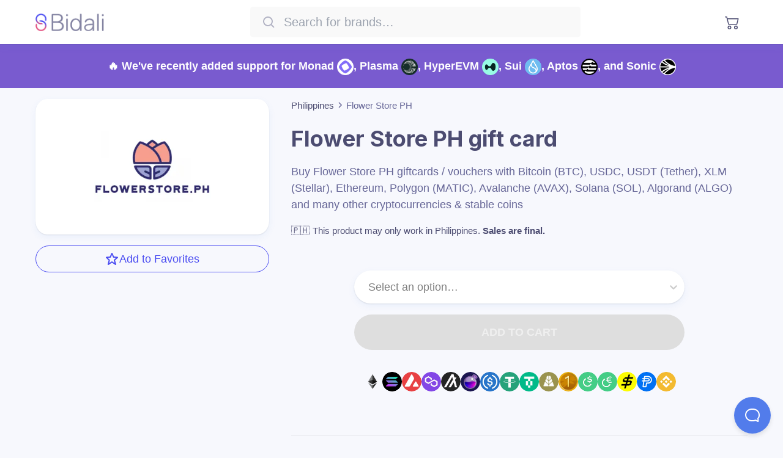

--- FILE ---
content_type: text/html; charset=utf-8
request_url: https://giftcards.bidali.com/brands/philippines/flower-store-ph
body_size: 20937
content:
<!DOCTYPE html><html lang="en"><head><meta charSet="utf-8" data-next-head=""/><meta content="width=device-width, initial-scale=1.0, maximum-scale=1.0, user-scalable=0" name="viewport" data-next-head=""/><meta name="author" content="Bidali HQ" data-next-head=""/><meta name="twitter:card" content="summary_large_image" data-next-head=""/><meta name="twitter:site" content="@bidalihq" data-next-head=""/><meta name="twitter:creator" content="@bidalihq" data-next-head=""/><meta property="og:type" content="website" data-next-head=""/><meta property="og:site_name" content="Bidali" data-next-head=""/><meta property="og:updated_time" content="2026-01-31T00:33:30.555Z" data-next-head=""/><meta property="og:rich_attachment" content="true" data-next-head=""/><meta property="fb:admins" content="517607527" data-next-head=""/><meta property="fb:pages" content="1748858885180222" data-next-head=""/><link rel="preload" as="image" href="/images/stuff.webp" data-next-head=""/><link rel="preload" as="image" href="https://assets.bidali.com/company/bidali/logo.png" data-next-head=""/><link rel="preload" href="https://assets.bidali.com/company/bidali/logo.png" as="image" data-next-head=""/><title data-next-head="">Buy Flower Store PH giftcards / vouchers with Ethereum, Solana, Avalanche, Polygon, Algorand, Osmosis, USD Coin (ERC20), USD Coin (SPL - Solana Network), USD Coin (Stellar Network), Binance-Peg USD Coin (BEP20), USD Coin (Avalanche Network), USD Coin (HyperEVM Network), USD Coin (Sui Network), USDC.e (ETH Bridged on Arbitrum One), USDC.e (ETH Bridged on Polygon Network), USDC.e (Sonic Network), USD Coin (Polygon Network), USD Coin (Arbitrum One), USD Coin (OP Mainnet), USD Coin (Scroll), USD Coin (Celo Network), Tether USDT (Celo Network), USD Coin (Algorand Network), USD Coin (Aptos Network), Noble USDC (Osmosis Network), Axelar USDC (Osmosis Network), Noble USDC (Cosmos Network), USDC Coin (Base Network), USDC Coin (Monad Network), Tether (ERC20), USDT (SPL - Solana Network), Binance-Peg Tether USD (BEP20), Tether USDT, Tether USDT, Tether USDT (Arbitrum One), Tether USDT (OP Mainnet), Tether USDT (Scroll), Wormhole Bridged USDT (USDTet), Sui Bridged USDT, Tether USDT (Aptos Network), Tether USDT (Tron Network), USD₮0 (HyperEVM Network), USD₮0 (Plasma Network), USD₮0 (Monad Network), Agora USD (Monad Network), USD1 (Monad Network), USD1 (Solana Network), Celo Dollar, Celo Euro, USDB, PayPal USD (Solana Network), Binance Coin (Binance Smart Chain) - Bidali</title><meta name="twitter:title" content="Buy Flower Store PH giftcards / vouchers with Ethereum, Solana, Avalanche, Polygon, Algorand, Osmosis, USD Coin (ERC20), USD Coin (SPL - Solana Network), USD Coin (Stellar Network), Binance-Peg USD Coin (BEP20), USD Coin (Avalanche Network), USD Coin (HyperEVM Network), USD Coin (Sui Network), USDC.e (ETH Bridged on Arbitrum One), USDC.e (ETH Bridged on Polygon Network), USDC.e (Sonic Network), USD Coin (Polygon Network), USD Coin (Arbitrum One), USD Coin (OP Mainnet), USD Coin (Scroll), USD Coin (Celo Network), Tether USDT (Celo Network), USD Coin (Algorand Network), USD Coin (Aptos Network), Noble USDC (Osmosis Network), Axelar USDC (Osmosis Network), Noble USDC (Cosmos Network), USDC Coin (Base Network), USDC Coin (Monad Network), Tether (ERC20), USDT (SPL - Solana Network), Binance-Peg Tether USD (BEP20), Tether USDT, Tether USDT, Tether USDT (Arbitrum One), Tether USDT (OP Mainnet), Tether USDT (Scroll), Wormhole Bridged USDT (USDTet), Sui Bridged USDT, Tether USDT (Aptos Network), Tether USDT (Tron Network), USD₮0 (HyperEVM Network), USD₮0 (Plasma Network), USD₮0 (Monad Network), Agora USD (Monad Network), USD1 (Monad Network), USD1 (Solana Network), Celo Dollar, Celo Euro, USDB, PayPal USD (Solana Network), Binance Coin (Binance Smart Chain)" data-next-head=""/><meta property="og:title" content="Buy Flower Store PH giftcards / vouchers with Ethereum, Solana, Avalanche, Polygon, Algorand, Osmosis, USD Coin (ERC20), USD Coin (SPL - Solana Network), USD Coin (Stellar Network), Binance-Peg USD Coin (BEP20), USD Coin (Avalanche Network), USD Coin (HyperEVM Network), USD Coin (Sui Network), USDC.e (ETH Bridged on Arbitrum One), USDC.e (ETH Bridged on Polygon Network), USDC.e (Sonic Network), USD Coin (Polygon Network), USD Coin (Arbitrum One), USD Coin (OP Mainnet), USD Coin (Scroll), USD Coin (Celo Network), Tether USDT (Celo Network), USD Coin (Algorand Network), USD Coin (Aptos Network), Noble USDC (Osmosis Network), Axelar USDC (Osmosis Network), Noble USDC (Cosmos Network), USDC Coin (Base Network), USDC Coin (Monad Network), Tether (ERC20), USDT (SPL - Solana Network), Binance-Peg Tether USD (BEP20), Tether USDT, Tether USDT, Tether USDT (Arbitrum One), Tether USDT (OP Mainnet), Tether USDT (Scroll), Wormhole Bridged USDT (USDTet), Sui Bridged USDT, Tether USDT (Aptos Network), Tether USDT (Tron Network), USD₮0 (HyperEVM Network), USD₮0 (Plasma Network), USD₮0 (Monad Network), Agora USD (Monad Network), USD1 (Monad Network), USD1 (Solana Network), Celo Dollar, Celo Euro, USDB, PayPal USD (Solana Network), Binance Coin (Binance Smart Chain)" data-next-head=""/><meta name="description" content="Buy Flower Store PH giftcards / vouchers with Bitcoin (BTC), USDC, USDT (Tether), XLM (Stellar), Ethereum, Polygon (MATIC), Avalanche (AVAX), Solana (SOL), Algorand (ALGO) and many other cryptocurrencies &amp; stable coins" data-next-head=""/><meta name="twitter:description" content="Buy Flower Store PH giftcards / vouchers with Bitcoin (BTC), USDC, USDT (Tether), XLM (Stellar), Ethereum, Polygon (MATIC), Avalanche (AVAX), Solana (SOL), Algorand (ALGO) and many other cryptocurrencies &amp; stable coins" data-next-head=""/><meta property="og:description" content="Buy Flower Store PH giftcards / vouchers with Bitcoin (BTC), USDC, USDT (Tether), XLM (Stellar), Ethereum, Polygon (MATIC), Avalanche (AVAX), Solana (SOL), Algorand (ALGO) and many other cryptocurrencies &amp; stable coins" data-next-head=""/><meta name="twitter:image:src" content="https://assets.bidali.com/commerce/share-images/brand?i=https%3A%2F%2Fassets.bidali.com%2Fcommerce%2Fbrands%2Fflower-store-ph.png&amp;country=PH&amp;bg=%23ffffff" data-next-head=""/><meta property="og:image" content="https://assets.bidali.com/commerce/share-images/brand?i=https%3A%2F%2Fassets.bidali.com%2Fcommerce%2Fbrands%2Fflower-store-ph.png&amp;country=PH&amp;bg=%23ffffff" data-next-head=""/><meta property="og:image:alt" content="Buy Flower Store PH giftcards / vouchers with Ethereum, Solana, Avalanche, Polygon, Algorand, Osmosis, USD Coin (ERC20), USD Coin (SPL - Solana Network), USD Coin (Stellar Network), Binance-Peg USD Coin (BEP20), USD Coin (Avalanche Network), USD Coin (HyperEVM Network), USD Coin (Sui Network), USDC.e (ETH Bridged on Arbitrum One), USDC.e (ETH Bridged on Polygon Network), USDC.e (Sonic Network), USD Coin (Polygon Network), USD Coin (Arbitrum One), USD Coin (OP Mainnet), USD Coin (Scroll), USD Coin (Celo Network), Tether USDT (Celo Network), USD Coin (Algorand Network), USD Coin (Aptos Network), Noble USDC (Osmosis Network), Axelar USDC (Osmosis Network), Noble USDC (Cosmos Network), USDC Coin (Base Network), USDC Coin (Monad Network), Tether (ERC20), USDT (SPL - Solana Network), Binance-Peg Tether USD (BEP20), Tether USDT, Tether USDT, Tether USDT (Arbitrum One), Tether USDT (OP Mainnet), Tether USDT (Scroll), Wormhole Bridged USDT (USDTet), Sui Bridged USDT, Tether USDT (Aptos Network), Tether USDT (Tron Network), USD₮0 (HyperEVM Network), USD₮0 (Plasma Network), USD₮0 (Monad Network), Agora USD (Monad Network), USD1 (Monad Network), USD1 (Solana Network), Celo Dollar, Celo Euro, USDB, PayPal USD (Solana Network), Binance Coin (Binance Smart Chain)" data-next-head=""/><link rel="canonical" href="https://giftcards.bidali.com/brands/philippines/flower-store-ph" data-next-head=""/><meta property="og:url" content="https://giftcards.bidali.com/brands/philippines/flower-store-ph" data-next-head=""/><meta name="keywords" content="Flower Store PH giftcard giftcards vouchers topups topup refill refills Ethereum Solana Avalanche Polygon Algorand Osmosis USD Coin (ERC20) USD Coin (SPL - Solana Network) USD Coin (Stellar Network) Binance-Peg USD Coin (BEP20) USD Coin (Avalanche Network) USD Coin (HyperEVM Network) USD Coin (Sui Network) USDC.e (ETH Bridged on Arbitrum One) USDC.e (ETH Bridged on Polygon Network) USDC.e (Sonic Network) USD Coin (Polygon Network) USD Coin (Arbitrum One) USD Coin (OP Mainnet) USD Coin (Scroll) USD Coin (Celo Network) Tether USDT (Celo Network) USD Coin (Algorand Network) USD Coin (Aptos Network) Noble USDC (Osmosis Network) Axelar USDC (Osmosis Network) Noble USDC (Cosmos Network) USDC Coin (Base Network) USDC Coin (Monad Network) Tether (ERC20) USDT (SPL - Solana Network) Binance-Peg Tether USD (BEP20) Tether USDT Tether USDT Tether USDT (Arbitrum One) Tether USDT (OP Mainnet) Tether USDT (Scroll) Wormhole Bridged USDT (USDTet) Sui Bridged USDT Tether USDT (Aptos Network) Tether USDT (Tron Network) USD₮0 (HyperEVM Network) USD₮0 (Plasma Network) USD₮0 (Monad Network) Agora USD (Monad Network) USD1 (Monad Network) USD1 (Solana Network) Celo Dollar Celo Euro USDB PayPal USD (Solana Network) Binance Coin (Binance Smart Chain) ETH SOL AVAX POL ALGO OSMO USDC USDC USDC USDC USDC USDC USDC USDC.e USDC.e USDC.e USDC USDC USDC USDC USDC USDT USDC USDC USDC axlUSDC USDC USDC USDC USDT USDT USDT USDT USDT USDT USDT USDT wUSDT sbUSDT USDT USDT USD₮0 USD₮0 USD₮0 AUSD USD1 USD1 cUSD cEUR USDB PYUSD BNB" data-next-head=""/><link rel="alternate" hrefLang="en" href="https://giftcards.bidali.com/brands/philippines/flower-store-ph" data-next-head=""/><link rel="alternate" hrefLang="es" href="https://giftcards.bidali.com/es/brands/philippines/flower-store-ph" data-next-head=""/><link rel="alternate" hrefLang="pt" href="https://giftcards.bidali.com/pt/brands/philippines/flower-store-ph" data-next-head=""/><link rel="alternate" hrefLang="x-default" href="https://giftcards.bidali.com/brands/philippines/flower-store-ph" data-next-head=""/><link rel="shortcut icon" href="/images/favicon.png" type="image/x-icon"/><link rel="apple-touch-icon" sizes="57x57" href="/images/favicon-57x57.png"/><link rel="apple-touch-icon" sizes="76x76" href="/images/favicon-76x76.png"/><link rel="apple-touch-icon" sizes="96x96" href="/images/favicon-96x96.png"/><link rel="apple-touch-icon" sizes="120x120" href="/images/favicon-120x120.png"/><link rel="apple-touch-icon" sizes="128x128" href="/images/favicon-128x128.png"/><link rel="apple-touch-icon" sizes="144x144" href="/images/favicon-144x144.png"/><link rel="apple-touch-icon" sizes="152x152" href="/images/favicon-152x152.png"/><link rel="apple-touch-icon" sizes="167x167" href="/images/favicon-167x167.png"/><link rel="apple-touch-icon" sizes="180x180" href="/images/favicon-180x180.png"/><link rel="apple-touch-icon" sizes="196x196" href="/images/favicon-196x196.png"/><link rel="apple-touch-icon" sizes="228x228" href="/images/favicon-228x228.png"/><link href="/opensearch.xml" rel="search" title="Bidali" type="application/opensearchdescription+xml"/><link rel="preconnect" href="https://assets.bidali.com" crossorigin="true"/><link rel="preconnect" href="https://fonts.googleapis.com" crossorigin="true"/><link rel="dns-prefetch" href="https://assets.bidali.com"/><link rel="dns-prefetch" href="https://fonts.googleapis.com"/><link rel="preload" href="/_next/static/chunks/3b6c7733dbe62775.css?dpl=2f6b361cee72d90f25dc42c08c53edfc270429fafc58698aec86d97c8288dff3363937626164303238393337653330303038653535633931" as="style"/><meta itemProp="name" content="Bidali" data-next-head=""/><meta itemProp="author" content="Bidali HQ" data-next-head=""/><meta itemProp="applicationCategory" content="Software" data-next-head=""/><meta itemProp="about" content="Buy Flower Store PH giftcards / vouchers with Ethereum, Solana, Avalanche, Polygon, Algorand, Osmosis, USD Coin (ERC20), USD Coin (SPL - Solana Network), USD Coin (Stellar Network), Binance-Peg USD Coin (BEP20), USD Coin (Avalanche Network), USD Coin (HyperEVM Network), USD Coin (Sui Network), USDC.e (ETH Bridged on Arbitrum One), USDC.e (ETH Bridged on Polygon Network), USDC.e (Sonic Network), USD Coin (Polygon Network), USD Coin (Arbitrum One), USD Coin (OP Mainnet), USD Coin (Scroll), USD Coin (Celo Network), Tether USDT (Celo Network), USD Coin (Algorand Network), USD Coin (Aptos Network), Noble USDC (Osmosis Network), Axelar USDC (Osmosis Network), Noble USDC (Cosmos Network), USDC Coin (Base Network), USDC Coin (Monad Network), Tether (ERC20), USDT (SPL - Solana Network), Binance-Peg Tether USD (BEP20), Tether USDT, Tether USDT, Tether USDT (Arbitrum One), Tether USDT (OP Mainnet), Tether USDT (Scroll), Wormhole Bridged USDT (USDTet), Sui Bridged USDT, Tether USDT (Aptos Network), Tether USDT (Tron Network), USD₮0 (HyperEVM Network), USD₮0 (Plasma Network), USD₮0 (Monad Network), Agora USD (Monad Network), USD1 (Monad Network), USD1 (Solana Network), Celo Dollar, Celo Euro, USDB, PayPal USD (Solana Network), Binance Coin (Binance Smart Chain)" data-next-head=""/><meta itemProp="description" content="Buy Flower Store PH giftcards / vouchers with Bitcoin (BTC), USDC, USDT (Tether), XLM (Stellar), Ethereum, Polygon (MATIC), Avalanche (AVAX), Solana (SOL), Algorand (ALGO) and many other cryptocurrencies &amp; stable coins" data-next-head=""/><meta itemProp="image" content="https://assets.bidali.com/commerce/share-images/brand?i=https%3A%2F%2Fassets.bidali.com%2Fcommerce%2Fbrands%2Fflower-store-ph.png&amp;country=PH&amp;bg=%23ffffff" data-next-head=""/><script type="application/ld+json" data-next-head="">{"@context":"https://schema.org","@type":"BreadcrumbList","itemListElement":[{"@type":"ListItem","position":1,"name":"Philippines","item":"https://giftcards.bidali.com/brands/philippines"},{"@type":"ListItem","position":2,"name":"Flower Store PH","item":"https://giftcards.bidali.com/brands/philippines/flower-store-ph"}]}</script><script type="application/ld+json" data-next-head="">{"@context":"https://schema.org","@type":"FAQPage","mainEntity":[{"@type":"Question","name":"Does Flower Store PH accept cryptocurrency or stablecoins?","acceptedAnswer":{"@type":"Answer","text":"Flower Store PH does not directly accept crypto, but Bidali provides a cashout / offramp option by allowing you to purchase a Flower Store PH gift card with stablecoins such as USDC, USDT, USD1, or other cryptocurrencies. This gift card can then be used to make purchases at Flower Store PH."}},{"@type":"Question","name":"How can I buy a Flower Store PH gift card with crypto?","acceptedAnswer":{"@type":"Answer","text":"1. Select the Flower Store PH gift card amount you want.\n2. Choose your preferred cryptocurrency for payment, such as Ethereum, USDT, USDC, Solana, or others.\n3. Once your payment is confirmed, you'll receive your Flower Store PH gift card code via email."}},{"@type":"Question","name":"How long does it take to receive my Flower Store PH gift card?","acceptedAnswer":{"@type":"Answer","text":"After purchasing a Flower Store PH gift card through Bidali, it will be emailed to you almost instantly."}},{"@type":"Question","name":"I have a question not answered here. How can I get help?","acceptedAnswer":{"@type":"Answer","text":"If you have a question that's not answered here, you can visit our Help Center at https://support.spend.bidali.com and we'll be happy to assist you."}}]}</script><link href="https://fonts.googleapis.com/css2?family=Inter:wght@700;900&amp;display=swap" rel="stylesheet"/><script type="text/javascript" id="reddit-script">
              !function(w,d){if(!w.rdt){var p=w.rdt=function(){p.sendEvent?p.sendEvent.apply(p,arguments):p.callQueue.push(arguments)};p.callQueue=[];var t=d.createElement("script");t.src="https://www.redditstatic.com/ads/pixel.js",t.async=!0;var s=d.getElementsByTagName("script")[0];s.parentNode.insertBefore(t,s)}}(window,document);rdt('init','t2_21poub2y');rdt('track', 'PageVisit');
            </script><link rel="stylesheet" href="/_next/static/chunks/3b6c7733dbe62775.css?dpl=2f6b361cee72d90f25dc42c08c53edfc270429fafc58698aec86d97c8288dff3363937626164303238393337653330303038653535633931" data-n-g=""/><noscript data-n-css=""></noscript><script src="/_next/static/chunks/ffcaa02a8e04ae65.js?dpl=2f6b361cee72d90f25dc42c08c53edfc270429fafc58698aec86d97c8288dff3363937626164303238393337653330303038653535633931" defer=""></script><script src="/_next/static/chunks/3e45037baf339779.js?dpl=2f6b361cee72d90f25dc42c08c53edfc270429fafc58698aec86d97c8288dff3363937626164303238393337653330303038653535633931" defer=""></script><script src="/_next/static/chunks/4322eecffc24b47a.js?dpl=2f6b361cee72d90f25dc42c08c53edfc270429fafc58698aec86d97c8288dff3363937626164303238393337653330303038653535633931" defer=""></script><script src="/_next/static/chunks/8714959e2ca8fd36.js?dpl=2f6b361cee72d90f25dc42c08c53edfc270429fafc58698aec86d97c8288dff3363937626164303238393337653330303038653535633931" defer=""></script><script src="/_next/static/chunks/36e5a063fdbdffe4.js?dpl=2f6b361cee72d90f25dc42c08c53edfc270429fafc58698aec86d97c8288dff3363937626164303238393337653330303038653535633931" defer=""></script><script src="/_next/static/chunks/8273c24a70a901d0.js?dpl=2f6b361cee72d90f25dc42c08c53edfc270429fafc58698aec86d97c8288dff3363937626164303238393337653330303038653535633931" defer=""></script><script src="/_next/static/chunks/bebf2b8b27e122e5.js?dpl=2f6b361cee72d90f25dc42c08c53edfc270429fafc58698aec86d97c8288dff3363937626164303238393337653330303038653535633931" defer=""></script><script src="/_next/static/chunks/59d5bd086036d0cc.js?dpl=2f6b361cee72d90f25dc42c08c53edfc270429fafc58698aec86d97c8288dff3363937626164303238393337653330303038653535633931" defer=""></script><script src="/_next/static/chunks/b1b3c3d305359ede.js?dpl=2f6b361cee72d90f25dc42c08c53edfc270429fafc58698aec86d97c8288dff3363937626164303238393337653330303038653535633931" defer=""></script><script src="/_next/static/chunks/9185037881810afc.js?dpl=2f6b361cee72d90f25dc42c08c53edfc270429fafc58698aec86d97c8288dff3363937626164303238393337653330303038653535633931" defer=""></script><script src="/_next/static/chunks/ce698a386633eb1c.js?dpl=2f6b361cee72d90f25dc42c08c53edfc270429fafc58698aec86d97c8288dff3363937626164303238393337653330303038653535633931" defer=""></script><script src="/_next/static/chunks/b65d045d6b12e5e2.js?dpl=2f6b361cee72d90f25dc42c08c53edfc270429fafc58698aec86d97c8288dff3363937626164303238393337653330303038653535633931" defer=""></script><script src="/_next/static/chunks/b289ab797cdb08d3.js?dpl=2f6b361cee72d90f25dc42c08c53edfc270429fafc58698aec86d97c8288dff3363937626164303238393337653330303038653535633931" defer=""></script><script src="/_next/static/chunks/2638fc3cc71cfdb7.js?dpl=2f6b361cee72d90f25dc42c08c53edfc270429fafc58698aec86d97c8288dff3363937626164303238393337653330303038653535633931" defer=""></script><script src="/_next/static/chunks/8d4de40c379dce70.js?dpl=2f6b361cee72d90f25dc42c08c53edfc270429fafc58698aec86d97c8288dff3363937626164303238393337653330303038653535633931" defer=""></script><script src="/_next/static/chunks/d79f89ee753f7004.js?dpl=2f6b361cee72d90f25dc42c08c53edfc270429fafc58698aec86d97c8288dff3363937626164303238393337653330303038653535633931" defer=""></script><script src="/_next/static/chunks/c1ec01103127fa7f.js?dpl=2f6b361cee72d90f25dc42c08c53edfc270429fafc58698aec86d97c8288dff3363937626164303238393337653330303038653535633931" defer=""></script><script src="/_next/static/chunks/turbopack-6268f44f7e512611.js?dpl=2f6b361cee72d90f25dc42c08c53edfc270429fafc58698aec86d97c8288dff3363937626164303238393337653330303038653535633931" defer=""></script><script src="/_next/static/chunks/6b31ba7ddd807af4.js?dpl=2f6b361cee72d90f25dc42c08c53edfc270429fafc58698aec86d97c8288dff3363937626164303238393337653330303038653535633931" defer=""></script><script src="/_next/static/chunks/910c943cfbed6ad3.js?dpl=2f6b361cee72d90f25dc42c08c53edfc270429fafc58698aec86d97c8288dff3363937626164303238393337653330303038653535633931" defer=""></script><script src="/_next/static/chunks/65d4fee311b8990c.js?dpl=2f6b361cee72d90f25dc42c08c53edfc270429fafc58698aec86d97c8288dff3363937626164303238393337653330303038653535633931" defer=""></script><script src="/_next/static/chunks/845c2e68d6437cc6.js?dpl=2f6b361cee72d90f25dc42c08c53edfc270429fafc58698aec86d97c8288dff3363937626164303238393337653330303038653535633931" defer=""></script><script src="/_next/static/chunks/turbopack-14f6b1e93f44bd20.js?dpl=2f6b361cee72d90f25dc42c08c53edfc270429fafc58698aec86d97c8288dff3363937626164303238393337653330303038653535633931" defer=""></script><script src="/_next/static/gc-build/_ssgManifest.js?dpl=2f6b361cee72d90f25dc42c08c53edfc270429fafc58698aec86d97c8288dff3363937626164303238393337653330303038653535633931" defer=""></script><script src="/_next/static/gc-build/_buildManifest.js?dpl=2f6b361cee72d90f25dc42c08c53edfc270429fafc58698aec86d97c8288dff3363937626164303238393337653330303038653535633931" defer=""></script><style data-styled="" data-styled-version="6.3.8">.caeQuU{position:relative;background-color:#4B4DF1;color:#F1F3F5;overflow:initial;}/*!sc*/
.bnetUv{position:relative;background-color:transparent;color:#4C4C71;overflow:initial;}/*!sc*/
.hqmmo{position:relative;background-color:inherit;color:#4C4C71;overflow:initial;}/*!sc*/
data-styled.g1[id="section__Container-sc-ez47yq-0"]{content:"caeQuU,bnetUv,hqmmo,"}/*!sc*/
.ingFLo{margin:0 auto;max-width:1200px;text-align:center;padding:5em 1.5em;}/*!sc*/
@media (max-width:615px){.ingFLo{padding:2em 1.5em;}}/*!sc*/
data-styled.g2[id="section__Content-sc-ez47yq-1"]{content:"ingFLo,"}/*!sc*/
.yGvbN{align-items:flex-end;display:flex;list-style:none;margin:0 0 1em;padding:0;justify-content:flex-end;}/*!sc*/
.yGvbN li+li{margin-left:1em;}/*!sc*/
data-styled.g3[id="social-media-profiles__Container-sc-1ssmmen-0"]{content:"yGvbN,"}/*!sc*/
.sStjs{left:50%;max-height:60vmin;max-width:60vmin;position:absolute;top:50%;transform:translateX(-50%) translateY(-50%);z-index:10;font-size:39px;height:60px;width:60px;}/*!sc*/
data-styled.g4[id="loader__LoadingContainer-sc-7f7zt0-0"]{content:"sStjs,"}/*!sc*/
.eVBAfE{animation:fnaYvJ .7s infinite linear;border:.25em solid rgba(0,0,0,.05);border-radius:100%;box-sizing:border-box;height:100%;width:100%;border-top-color:#4B4DF1;}/*!sc*/
data-styled.g5[id="loader__LoadingInner-sc-7f7zt0-1"]{content:"eVBAfE,"}/*!sc*/
.eilPrv{align-items:center;border-radius:1.5em;box-sizing:border-box;color:white;cursor:pointer;display:inline-flex;font-weight:600;letter-spacing:0.02em;line-height:1;outline:none;padding:1em 1.5em;text-align:center;text-decoration:none;text-transform:uppercase;transition:transform ease-in-out 0.15s,box-shadow ease-in-out 0.15s;white-space:nowrap;will-change:transform,box-shadow;background-color:#E4517F;border-color:white;border:1px solid #4B4DF1;font-size:0.9em;}/*!sc*/
.eilPrv:hover{box-shadow:0 4px 12px 0 rgba(74,144,226,0.08),0 1px 2px 0 rgba(0,0,0,0.10);text-decoration:none;transform:translateY(-.0625em);}/*!sc*/
@-moz-document url-prefix(){.eilPrv span{transform:translateY(.0625em);}}/*!sc*/
data-styled.g6[id="button__Container-sc-3u25da-0"]{content:"eilPrv,"}/*!sc*/
.ilQfPc{align-items:center;background:#ffffff;box-shadow:0 4px 12px 0 rgba(74,144,226,0.08),0 1px 2px 0 rgba(0,0,0,0.10);display:flex;flex-direction:row;height:4em;position:fixed;width:100%;z-index:20;}/*!sc*/
.home .ilQfPc{background:linear-gradient(to bottom,rgba(255,255,255,.5),rgba(255,255,255,0));box-shadow:none;position:absolute;}/*!sc*/
@media (max-width:615px){@supports (backdrop-filter: blur(1.25em)){.ilQfPc{backdrop-filter:blur(1.25em);background:#ffffffCC;}.home .ilQfPc{backdrop-filter:none;}}}/*!sc*/
data-styled.g10[id="navbar__Container-sc-1c0a0hy-0"]{content:"ilQfPc,"}/*!sc*/
.fJfdlr{align-items:center;display:flex;flex:1;justify-content:space-between;margin:0 auto;max-width:1200px;padding:0 1em;}/*!sc*/
data-styled.g11[id="navbar__InnerContainer-sc-1c0a0hy-1"]{content:"fJfdlr,"}/*!sc*/
@media (max-width:615px){.hGzTsI{transform-origin:left center;transform:scale(.75);}}/*!sc*/
.hGzTsI >span{display:block;}/*!sc*/
data-styled.g12[id="navbar__Logo-sc-1c0a0hy-2"]{content:"hGzTsI,"}/*!sc*/
.ucrlC{align-items:center;display:flex;flex-direction:row;}/*!sc*/
data-styled.g13[id="navbar__Right-sc-1c0a0hy-3"]{content:"ucrlC,"}/*!sc*/
.gIMYrE{flex:1;}/*!sc*/
data-styled.g14[id="navbar__ToolbarContainer-sc-1c0a0hy-4"]{content:"gIMYrE,"}/*!sc*/
.gIRRix{background:#FFFFFF;text-align:center;}/*!sc*/
data-styled.g15[id="currencies__Container-sc-117kbnv-0"]{content:"gIRRix,"}/*!sc*/
.ggrrld{color:#4B4DF1;}/*!sc*/
data-styled.g16[id="currencies__Header-sc-117kbnv-1"]{content:"ggrrld,"}/*!sc*/
.fZlCtN{border-radius:1em;display:inline-block;margin:1em;text-align:center;width:10em;color:#4C4C71;text-decoration:none;}/*!sc*/
@media (max-width:768px){.fZlCtN{margin:1em .6em;}}/*!sc*/
@media (max-width:615px){.fZlCtN{width:calc(50% - 2em);}}/*!sc*/
data-styled.g17[id="currencies__CurrencyLink-sc-117kbnv-2"]{content:"fZlCtN,"}/*!sc*/
.rwzcz{border-radius:1em;display:inline-block;margin:1em;text-align:center;width:10em;color:#4C4C71;text-decoration:none;}/*!sc*/
@media (max-width:768px){.rwzcz{margin:1em .6em;}}/*!sc*/
@media (max-width:615px){.rwzcz{width:calc(50% - 2em);}}/*!sc*/
data-styled.g18[id="currencies__CurrencyWrapper-sc-117kbnv-3"]{content:"rwzcz,"}/*!sc*/
.dOmZsR{display:flex;flex-wrap:wrap;justify-content:center;}/*!sc*/
data-styled.g19[id="currencies__List-sc-117kbnv-4"]{content:"dOmZsR,"}/*!sc*/
.gCBoga{margin-top:1em;font-weight:400;font-size:1em;}/*!sc*/
data-styled.g20[id="currencies__Name-sc-117kbnv-5"]{content:"gCBoga,"}/*!sc*/
.dwYnsP{font-weight:400;font-size:.8em;color:#666697;margin-top:.5em;}/*!sc*/
data-styled.g21[id="currencies__CurrencySymbol-sc-117kbnv-6"]{content:"dwYnsP,"}/*!sc*/
.hEOvEO{height:3em;margin:auto;width:3em;}/*!sc*/
data-styled.g22[id="currencies__LogoImage-sc-117kbnv-7"]{content:"hEOvEO,"}/*!sc*/
.hJVctk{font-size:.8em;line-height:1;margin-top:.5em;color:#666697;}/*!sc*/
data-styled.g23[id="currencies__NetworkAvailability-sc-117kbnv-8"]{content:"hJVctk,"}/*!sc*/
.gQFEOL{display:flex;flex-wrap:wrap;gap:.5em;margin-top:1em;justify-content:center;}/*!sc*/
data-styled.g24[id="currencies__Networks-sc-117kbnv-9"]{content:"gQFEOL,"}/*!sc*/
.gZkfMh{border-radius:50%;overflow:hidden;filter:drop-shadow(0 1px 2px rgba(0,0,0,.25));transform:translate3d(0,0,0);background:white;}/*!sc*/
data-styled.g25[id="currencies__NetworkLogo-sc-117kbnv-10"]{content:"gZkfMh,"}/*!sc*/
.cGSMMH{background:#edeffa;}/*!sc*/
data-styled.g26[id="footer__Container-sc-r7qqi5-0"]{content:"cGSMMH,"}/*!sc*/
.kFpFQx{color:#B2B3C4;text-align:left;margin-bottom:2em;}/*!sc*/
data-styled.g27[id="footer__Disclaimer-sc-r7qqi5-1"]{content:"kFpFQx,"}/*!sc*/
.hZwxXS{font-size:.85em;list-style-type:none;margin:0;padding:0;}/*!sc*/
data-styled.g29[id="footer__LinkList-sc-r7qqi5-3"]{content:"hZwxXS,"}/*!sc*/
.jEwEJR{line-height:2;list-style-type:none;text-align:left;}/*!sc*/
.jEwEJR a{color:#666697;text-decoration:none;}/*!sc*/
.jEwEJR a:hover{color:#4B4DF1;}/*!sc*/
data-styled.g30[id="footer__ListItem-sc-r7qqi5-4"]{content:"jEwEJR,"}/*!sc*/
.gEvkds{font-family:'Inter',sans-serif;font-weight:600;}/*!sc*/
data-styled.g31[id="footer__ListTitle-sc-r7qqi5-5"]{content:"gEvkds,"}/*!sc*/
:root{font-size:min(max(16px,2vw),18px);line-height:1.25;}/*!sc*/
*,*::after,*::before{box-sizing:border-box;}/*!sc*/
body{margin:0;padding:0;box-sizing:border-box;background:#F7F8FD;color:#4C4C71;font-family:-apple-system,BlinkMacSystemFont,'Segoe UI',Roboto,Oxygen,Ubuntu,Cantarell,'Open Sans','Helvetica Neue',sans-serif;}/*!sc*/
h1,h2,h3,h4,h5,h6{font-family:'Inter',sans-serif;font-weight:700;}/*!sc*/
h1{font-size:2em;margin:.5em 0;}/*!sc*/
@media (max-width:615px){h1{font-size:1.75em;}}/*!sc*/
h2{font-size:1.5em;margin:.5em 0;}/*!sc*/
@media (max-width:615px){h2{font-size:1.125em;}}/*!sc*/
a{text-decoration:none;}/*!sc*/
p{line-height:1.5;margin:1em 0;}/*!sc*/
.toast .toast-body{font-family:-apple-system,BlinkMacSystemFont,'Segoe UI',Roboto,Oxygen,Ubuntu,Cantarell,'Open Sans','Helvetica Neue',sans-serif;font-weight:400;font-size:14px;color:white;}/*!sc*/
.toast .primary-background{background:#4B4DF1;}/*!sc*/
.toast .error-background{background:#F44336;}/*!sc*/
.wallet-adapter-dropdown .wallet-adapter-button{line-height:1;border-radius:9999px;background:rgb(34 197 94/1);}/*!sc*/
.wallet-adapter-dropdown .wallet-adapter-button:hover{background:rgb(34 197 94/1);}/*!sc*/
.pay-with-phantom{background:#A99FEC;line-height:1;padding:0.5em 1em;}/*!sc*/
.pay-with-phantom:hover{box-shadow:0 4px 16px #A99FEC66;}/*!sc*/
data-styled.g32[id="sc-global-dvAxkV1"]{content:"sc-global-dvAxkV1,"}/*!sc*/
.bwFJta{max-width:100vw;position:relative;}/*!sc*/
data-styled.g33[id="_app__AppContainer-sc-cwh8in-0"]{content:"bwFJta,"}/*!sc*/
.bCssoc{padding-top:4em;min-height:100vh;}/*!sc*/
.home .bCssoc{padding-top:0;}/*!sc*/
data-styled.g34[id="_app__MainContent-sc-cwh8in-1"]{content:"bCssoc,"}/*!sc*/
.btDcZs{background-color:#FAFAFA;border-radius:2em;box-shadow:0 .125em .125em rgba(0,0,0,.1),0 0 2em rgba(0,0,0,.05),.5em 1em 1em rgba(86,88,138,0.2),inset -.25em -.25em .5em rgba(0,0,0,.1),inset 0 .5em 4em white,inset 0 -.5em .5em #F2F2F2;display:inline-block;padding:4em .5em;position:relative;padding:.75em;background-color:#38434F;box-shadow:0 .125em .125em rgba(0,0,0,.1),0 0 2em rgba(0,0,0,.05),.5em 1em 1em rgba(86,88,138,0.2),inset 0 -.5em .5em rgba(0,0,0,.1),inset 0 0 .5em rgba(0,0,0,.1),inset .5em .5em .5em rgba(255,255,255,.1);}/*!sc*/
@media (max-width:768px){.btDcZs{font-size:.8em;}}/*!sc*/
@media (max-width:615px){.btDcZs{font-size:.5em;}}/*!sc*/
.btDcZs::before,.btDcZs::after{border:1px solid #F2F2F2;content:'';left:50%;position:absolute;transform:translateX(-50%);z-index:1;}/*!sc*/
.btDcZs::before{background-color:#F0F0F0;border-radius:.125em;box-shadow:inset 0 .0625em .0625em rgba(0,0,0,.05);height:.25em;top:2em;width:3em;}/*!sc*/
.btDcZs::after{background:linear-gradient(to bottom,#F4F4F4,#FFF);bottom:.75em;border-color:#EEE;border-radius:1.25em;box-shadow:0 .0625em 0 white;height:2.5em;width:2.5em;}/*!sc*/
.btDcZs img{border:1px solid #F2F2F2;border-radius:.25em;display:block;height:auto;max-width:60vw;overflow:hidden;width:17em;}/*!sc*/
.btDcZs::before{background:linear-gradient(to bottom,#FCFCFC,#FFFFFF);border-top:none;border-radius:0 0 1em 1em;box-shadow:none;height:1.5em;top:.75em;width:48%;}/*!sc*/
.btDcZs::after{display:none;}/*!sc*/
.btDcZs img,.btDcZs video{border-radius:1.5em;border-color:#EEE;display:block;}/*!sc*/
.btDcZs::before{background:#38434F;border-color:#232a31;}/*!sc*/
.btDcZs img{border-color:#232a31;}/*!sc*/
data-styled.g36[id="phone__Container-sc-8sb1eh-0"]{content:"btDcZs,"}/*!sc*/
.hqfHER{margin:0 0 .5em;}/*!sc*/
@media (max-width:615px){.hqfHER{font-size:1.5em;}}/*!sc*/
data-styled.g38[id="app-banner__Title-sc-3yvq2h-1"]{content:"hqfHER,"}/*!sc*/
.hlaAbh{margin:0 auto;max-width:1200px;position:relative;text-align:center;}/*!sc*/
.hlaAbh .phone{border-bottom-width:0;border-bottom-left-radius:0;border-bottom-right-radius:0;clip-path:inset(-2em -2em 0 -2em);margin-top:-3em;padding-bottom:0;transform:translateY(1px);}/*!sc*/
@media (max-width:768px){.hlaAbh .phone{font-size:.85em;max-width:50vw;transform:translateY(.25em);}}/*!sc*/
@media (max-width:615px){.hlaAbh .phone{margin-top:0;}}/*!sc*/
.hlaAbh .phone >span{display:block!important;}/*!sc*/
.hlaAbh .phone img{border-bottom-left-radius:0;border-bottom-right-radius:0;}/*!sc*/
data-styled.g39[id="app-banner__InnerContainer-sc-3yvq2h-2"]{content:"hlaAbh,"}/*!sc*/
.ihywFQ{align-items:center;display:flex;flex-direction:column;justify-content:center;padding:2em;}/*!sc*/
data-styled.g40[id="app-banner__LeftColumn-sc-3yvq2h-3"]{content:"ihywFQ,"}/*!sc*/
.koEQIx{display:flex;flex-direction:column;justify-content:flex-end;padding:0 1em 0 0;text-align:left;}/*!sc*/
@media (max-width:615px){.koEQIx{display:block;text-align:center;}}/*!sc*/
data-styled.g41[id="app-banner__RightColumn-sc-3yvq2h-4"]{content:"koEQIx,"}/*!sc*/
.iaxmOK{max-width:375px;margin:auto;}/*!sc*/
data-styled.g42[id="app-banner__Screenshot-sc-3yvq2h-5"]{content:"iaxmOK,"}/*!sc*/
.gzjMEu{text-align:center;padding:0 1em;}/*!sc*/
data-styled.g45[id="how-it-works__StepContainer-sc-165iain-0"]{content:"gzjMEu,"}/*!sc*/
.ikLAoY{margin:1em 0 0.5em;font-weight:600;}/*!sc*/
data-styled.g46[id="how-it-works__Title-sc-165iain-1"]{content:"ikLAoY,"}/*!sc*/
.gqVgvR{font-weight:400;font-size:0.9em;}/*!sc*/
data-styled.g47[id="how-it-works__Subtitle-sc-165iain-2"]{content:"gqVgvR,"}/*!sc*/
.ctcfGh{margin:0 auto;max-width:1200px;padding:0 1em;text-align:center;}/*!sc*/
data-styled.g48[id="how-it-works__InnerContainer-sc-165iain-3"]{content:"ctcfGh,"}/*!sc*/
.cYMxpC{color:#4C4C71;font-weight:600;margin-top:0;margin-bottom:1.5em;}/*!sc*/
data-styled.g49[id="how-it-works__HeaderTitle-sc-165iain-4"]{content:"cYMxpC,"}/*!sc*/
.hjzxCf{background-color:rgba(108,75,202,0.9);color:white;font-weight:600;padding:1em;text-align:center;line-height:2em;}/*!sc*/
data-styled.g85[id="new-networks-banner__NoticeBanner-sc-vqakm8-0"]{content:"hjzxCf,"}/*!sc*/
.htxnUl{height:1.5em;width:1.5em;display:inline-block;}/*!sc*/
data-styled.g86[id="new-networks-banner__NetworkLogo-sc-vqakm8-1"]{content:"htxnUl,"}/*!sc*/
.igFOCO{background:#ffffff;border-radius:5%/10%;box-shadow:0 4px 12px 0 rgba(74,144,226,0.08),0 1px 2px 0 rgba(0,0,0,0.10);padding-bottom:58%;position:relative;transition:box-shadow,transform;transition-duration:250ms;width:100%;}/*!sc*/
.igFOCO >img,.igFOCO >picture,.igFOCO .lazyWrapper{border-radius:5%/10%;display:block;left:50%;margin:auto;max-height:calc(100%);max-width:calc(100%);position:absolute;top:50%;transform:translate(-50%,-50%);}/*!sc*/
.igFOCO >picture img,.igFOCO >.lazyWrapper img{max-width:calc(100%);}/*!sc*/
data-styled.g115[id="card-sc-6bpa4l-0"]{content:"igFOCO,"}/*!sc*/
.bvJnoO{margin-right:1em;position:sticky;top:5em;width:33.33%;}/*!sc*/
@media (max-width:615px){.bvJnoO{margin-bottom:1em;margin-right:0;position:static;width:100%;}}/*!sc*/
data-styled.g118[id="brand__Sidebar-sc-14la2rq-2"]{content:"bvJnoO,"}/*!sc*/
@media (max-width:615px){.ePjduK{padding-bottom:45%;}}/*!sc*/
data-styled.g119[id="brand__BrandLogo-sc-14la2rq-3"]{content:"ePjduK,"}/*!sc*/
.vDXnW{width:66.66%;padding-left:1em;}/*!sc*/
@media (max-width:615px){.vDXnW{border-top:1px solid rgba(0, 0, 0, .05);margin:0;padding:1em;width:calc(100% + 2em);}}/*!sc*/
@media (max-width:615px){.vDXnW{background:#FFFFFF;}}/*!sc*/
data-styled.g122[id="brand__Content-sc-14la2rq-6"]{content:"vDXnW,"}/*!sc*/
.yPCIt{align-items:flex-start;display:flex;margin:1em 0;}/*!sc*/
.yPCIt h4{margin:0 0 .5em;}/*!sc*/
@media (max-width:615px){.yPCIt{align-items:center;flex-direction:column;justify-content:center;}.yPCIt .brand__Sidebar-sc-14la2rq-2,.yPCIt .brand__Content-sc-14la2rq-6{margin-right:0;}.yPCIt .brand__RadioOption-sc-14la2rq-8{flex-basis:100%;}.yPCIt .brand__RadioOptions-sc-14la2rq-7+.brand__Button-sc-14la2rq-5{bottom:1em;position:sticky;transform:translate3d(0, 0, 0);width:100%;}}/*!sc*/
data-styled.g125[id="brand__BrandContainer-sc-14la2rq-9"]{content:"yPCIt,"}/*!sc*/
.kIGcRt{color:#4C4C71;white-space:normal;margin-top:0;}/*!sc*/
data-styled.g127[id="brand__BrandName-sc-14la2rq-11"]{content:"kIGcRt,"}/*!sc*/
.hXctXg{display:flex;}/*!sc*/
data-styled.g130[id="brand__Tabs-sc-14la2rq-14"]{content:"hXctXg,"}/*!sc*/
.kicNqi{border-bottom:2px solid #4B4DF1;color:#4C4C71;cursor:pointer;font-size:0.9em;font-weight:600;margin-bottom:1em;margin-right:1em;margin-top:1em;padding:0.5em;text-align:left;text-transform:uppercase;}/*!sc*/
.lA-DEK{border-bottom:2px solid transparent;color:#4C4C71;cursor:pointer;font-size:0.9em;font-weight:600;margin-bottom:1em;margin-right:1em;margin-top:1em;padding:0.5em;text-align:left;text-transform:uppercase;}/*!sc*/
data-styled.g131[id="brand__SectionName-sc-14la2rq-15"]{content:"kicNqi,lA-DEK,"}/*!sc*/
.kqkQQY{color:#666697;font-weight:400;margin:0;text-align:left;white-space:pre-line;}/*!sc*/
data-styled.g132[id="brand__Description-sc-14la2rq-16"]{content:"kqkQQY,"}/*!sc*/
.bujILK{display:block;font-size:0.85em;}/*!sc*/
.dPXjHN{display:none;font-size:0.85em;}/*!sc*/
data-styled.g134[id="brand__TabContent-sc-14la2rq-18"]{content:"bujILK,dPXjHN,"}/*!sc*/
.dYjtys{background:#F7F8FD;border:1px solid rgba(0,0,0,0.125);border-radius:0.25em;display:inline-block;font-size:0.85em;margin-top:0.5em;padding:0.125em 0.5em;text-transform:uppercase;}/*!sc*/
.brand__Tag-sc-14la2rq-19+.brand__Tag-sc-14la2rq-19{margin-left:0.5em;}/*!sc*/
data-styled.g135[id="brand__Tag-sc-14la2rq-19"]{content:"dYjtys,"}/*!sc*/
.iHkFdY{margin-top:1em;font-weight:bold;}/*!sc*/
data-styled.g136[id="brand__SubHeader-sc-14la2rq-20"]{content:"iHkFdY,"}/*!sc*/
.hypdav{font-size:0.8em;font-weight:400;text-align:left;display:block;}/*!sc*/
data-styled.g137[id="brand__URL-sc-14la2rq-21"]{content:"hypdav,"}/*!sc*/
.inZncH{font-size:1em;color:#666697;font-weight:400;}/*!sc*/
@media (max-width:615px){.inZncH{font-size:0.8em;}}/*!sc*/
data-styled.g140[id="brand__SeoText-sc-14la2rq-24"]{content:"inZncH,"}/*!sc*/
.kVaxwj{color:#4C4C71;font-size:.85em;margin:0 0 1em;}/*!sc*/
.kVaxwj span{display:inline-block;margin-right:0.1em;}/*!sc*/
data-styled.g149[id="brand__CountryWarning-sc-14la2rq-33"]{content:"kVaxwj,"}/*!sc*/
.khOMvo{height:140px;position:relative;}/*!sc*/
data-styled.g154[id="brand__LoadingState-sc-14la2rq-38"]{content:"khOMvo,"}/*!sc*/
.gquBCq{border-top:1px solid rgba(0,0,0,.05);padding:2em 0 0;line-height:1.5;}/*!sc*/
data-styled.g155[id="brand__BrandExtraInfo-sc-14la2rq-39"]{content:"gquBCq,"}/*!sc*/
.iipbpb{align-items:center;display:flex;flex-direction:row;font-size:.85em;margin:0 0 1.5em;color:#666697;}/*!sc*/
.iipbpb a,.iipbpb a:visited,.iipbpb a:active{color:#4C4C71;}/*!sc*/
data-styled.g156[id="brand__BreadCrumbContainer-sc-14la2rq-40"]{content:"iipbpb,"}/*!sc*/
.ldHZbR{margin-top:2.5rem;padding-top:2rem;border-top:1px solid rgba(0,0,0,0.08);}/*!sc*/
data-styled.g159[id="brand-faq__FAQContainer-sc-pbq3k6-0"]{content:"ldHZbR,"}/*!sc*/
.fwFibP{margin-bottom:1.5rem;}/*!sc*/
data-styled.g160[id="brand-faq__FAQHeader-sc-pbq3k6-1"]{content:"fwFibP,"}/*!sc*/
.ietVHu{font-size:1.5rem;font-weight:700;color:#4C4C71;margin:0 0 0.5rem;}/*!sc*/
data-styled.g161[id="brand-faq__FAQTitle-sc-pbq3k6-2"]{content:"ietVHu,"}/*!sc*/
.kqQJpy{font-size:0.9rem;color:#666697;margin:0;}/*!sc*/
.kqQJpy a{color:#4B4DF1;text-decoration:none;}/*!sc*/
.kqQJpy a:hover{text-decoration:underline;}/*!sc*/
data-styled.g162[id="brand-faq__FAQSubtitle-sc-pbq3k6-3"]{content:"kqQJpy,"}/*!sc*/
.kmFGUL{display:flex;flex-direction:column;gap:0.75rem;}/*!sc*/
data-styled.g163[id="brand-faq__FAQList-sc-pbq3k6-4"]{content:"kmFGUL,"}/*!sc*/
.bobBlG{background:#FFFFFF;border:1px solid rgba(0,0,0,0.08);border-radius:12px;overflow:hidden;}/*!sc*/
.bobBlG[open] summary{border-bottom:1px solid rgba(0,0,0,0.05);}/*!sc*/
.bobBlG[open] summary::after{transform:rotate(180deg);}/*!sc*/
data-styled.g164[id="brand-faq__FAQItem-sc-pbq3k6-5"]{content:"bobBlG,"}/*!sc*/
.fpJZmR{padding:1rem 1.25rem;font-weight:600;font-size:0.95rem;color:#4C4C71;cursor:pointer;display:flex;justify-content:space-between;align-items:center;list-style:none;}/*!sc*/
.fpJZmR::-webkit-details-marker{display:none;}/*!sc*/
.fpJZmR::after{content:'▼';font-size:0.65rem;color:#666697;transition:transform 0.2s ease;flex-shrink:0;margin-left:1rem;}/*!sc*/
.fpJZmR:hover{color:#4B4DF1;}/*!sc*/
@media (max-width:615px){.fpJZmR{font-size:0.9rem;padding:0.875rem 1rem;}}/*!sc*/
data-styled.g165[id="brand-faq__FAQQuestion-sc-pbq3k6-6"]{content:"fpJZmR,"}/*!sc*/
.iXAxXe{padding:1rem 1.25rem 1.25rem;color:#666697;line-height:1.7;font-size:0.9rem;white-space:pre-line;text-align:left;}/*!sc*/
.iXAxXe a{color:#4B4DF1;text-decoration:none;}/*!sc*/
.iXAxXe a:hover{text-decoration:underline;}/*!sc*/
@media (max-width:615px){.iXAxXe{padding:0.875rem 1rem 1rem;}}/*!sc*/
data-styled.g166[id="brand-faq__FAQAnswer-sc-pbq3k6-7"]{content:"iXAxXe,"}/*!sc*/
.jpjmlU{margin:0 auto;max-width:1200px;padding:0 1em 3em;}/*!sc*/
@media (max-width:615px){.jpjmlU{padding-bottom:0;}}/*!sc*/
data-styled.g168[id="slug__Container-sc-170yvuc-0"]{content:"jpjmlU,"}/*!sc*/
@keyframes fnaYvJ{from{transform:rotate(0deg);}to{transform:rotate(359deg);}}/*!sc*/
data-styled.g350[id="sc-keyframes-fnaYvJ"]{content:"fnaYvJ,"}/*!sc*/
</style></head><body><link rel="preload" as="image" href="https://assets.bidali.com/company/bidali/logo.png"/><link rel="preload" as="image" href="https://assets.bidali.com/networks/small/monad.png"/><link rel="preload" as="image" href="https://assets.bidali.com/networks/small/plasma.png"/><link rel="preload" as="image" href="https://assets.bidali.com/networks/small/hyperliquid.png"/><link rel="preload" as="image" href="https://assets.bidali.com/networks/small/sui.png"/><link rel="preload" as="image" href="https://assets.bidali.com/networks/small/aptos.png"/><link rel="preload" as="image" href="https://assets.bidali.com/networks/small/sonic.png"/><div id="__next"><div class="_app__AppContainer-sc-cwh8in-0 bwFJta"><div class="navbar__Container-sc-1c0a0hy-0 ilQfPc"><div class="navbar__InnerContainer-sc-1c0a0hy-1 fJfdlr"><a alt="Buy giftcards and mobile topups with cryptocurrency" style="flex-shrink:0" href="/buy/philippines"><img alt="Bidali" width="128" height="30" decoding="async" data-nimg="1" class="navbar__Logo-sc-1c0a0hy-2 hGzTsI" style="color:transparent" src="https://assets.bidali.com/company/bidali/logo.png"/></a><div id="main-toolbar" class="navbar__ToolbarContainer-sc-1c0a0hy-4 gIMYrE"></div><div class="navbar__Right-sc-1c0a0hy-3 ucrlC"></div></div></div><div class="_app__MainContent-sc-cwh8in-1 bCssoc"><div class="new-networks-banner__NoticeBanner-sc-vqakm8-0 hjzxCf">🔥 We&#x27;ve recently added support for Monad<!-- --> <img src="https://assets.bidali.com/networks/small/monad.png" alt="Monad network logo" class="new-networks-banner__NetworkLogo-sc-vqakm8-1 htxnUl"/>, Plasma<!-- --> <img src="https://assets.bidali.com/networks/small/plasma.png" alt="Plasma network logo" class="new-networks-banner__NetworkLogo-sc-vqakm8-1 htxnUl"/>, HyperEVM<!-- --> <img src="https://assets.bidali.com/networks/small/hyperliquid.png" alt="HyperEVM network logo" class="new-networks-banner__NetworkLogo-sc-vqakm8-1 htxnUl"/>, Sui<!-- --> <img src="https://assets.bidali.com/networks/small/sui.png" alt="Sui network logo" class="new-networks-banner__NetworkLogo-sc-vqakm8-1 htxnUl"/>, Aptos<!-- --> <img src="https://assets.bidali.com/networks/small/aptos.png" alt="Aptos network logo" class="new-networks-banner__NetworkLogo-sc-vqakm8-1 htxnUl"/>, and Sonic<!-- --> <img src="https://assets.bidali.com/networks/small/sonic.png" alt="Sonic network logo" class="new-networks-banner__NetworkLogo-sc-vqakm8-1 htxnUl"/></div><div class="slug__Container-sc-170yvuc-0 jpjmlU"><div class="brand__BrandContainer-sc-14la2rq-9 yPCIt"><aside class="brand__Sidebar-sc-14la2rq-2 bvJnoO"><div class="card-sc-6bpa4l-0 brand__BrandLogo-sc-14la2rq-3 igFOCO ePjduK"></div></aside><section class="brand__Content-sc-14la2rq-6 vDXnW"><div class="brand__BreadCrumbContainer-sc-14la2rq-40 iipbpb"><a href="/buy/philippines">Philippines</a><svg viewBox="0 0 20 20" height="20" width="20" aria-hidden="true" focusable="false" fill="currentColor" xmlns="http://www.w3.org/2000/svg" class="StyledIconBase-sc-ea9ulj-0 lhHYTM"><path d="M11 10 7.859 6.58a.695.695 0 0 1 0-.978.68.68 0 0 1 .969 0l3.83 3.908a.697.697 0 0 1 0 .979l-3.83 3.908a.68.68 0 0 1-.969 0 .695.695 0 0 1 0-.978L11 10z"></path></svg>Flower Store PH</div><h1 class="brand__BrandName-sc-14la2rq-11 kIGcRt">Flower Store PH<!-- --> gift card</h1><p class="brand__SeoText-sc-14la2rq-24 inZncH">Buy Flower Store PH giftcards / vouchers with Bitcoin (BTC), USDC, USDT (Tether), XLM (Stellar), Ethereum, Polygon (MATIC), Avalanche (AVAX), Solana (SOL), Algorand (ALGO) and many other cryptocurrencies &amp; stable coins</p><p class="brand__CountryWarning-sc-14la2rq-33 kVaxwj"><span>🇵🇭</span> <!-- -->This product may only work in Philippines<!-- -->.<!-- --> <strong>Sales are final.</strong></p><div class="brand__LoadingState-sc-14la2rq-38 khOMvo"><span class="loader__LoadingContainer-sc-7f7zt0-0 sStjs loader" size="60"><div color="#4B4DF1" class="loader__LoadingInner-sc-7f7zt0-1 eVBAfE"></div></span></div><div class="brand__BrandExtraInfo-sc-14la2rq-39 gquBCq"><div class="brand__Tabs-sc-14la2rq-14 hXctXg"><div class="brand__SectionName-sc-14la2rq-15 kicNqi selected">Details</div><div class="brand__SectionName-sc-14la2rq-15 lA-DEK">Terms &amp; Conditions</div></div><div class="brand__TabContent-sc-14la2rq-18 bujILK"><p class="brand__Description-sc-14la2rq-16 kqkQQY">Flowerstore.PH helps make every occasion and message extraordinary. Their experienced team of florists ensures that every bouquet is made fresh and wrapped with quality materials. Flowerstore.PH offer bouquets in various colors, sizes and arrangements to fit a wide array of celebrations and themes, so you can send your special message across. You can even add other gifts to the flower arrangement such as a box of chocolates, jewelry or cakes. Through their online platform, giving flowers is now made accessible, making it convenient and enjoyable as possible. With a Flowerstore.PH gift certificate, you can let your loved ones choose the perfect flower arrangement at their convenience. Visit www.flowerstore.ph for more information.</p><p class="brand__Description-sc-14la2rq-16 brand__SubHeader-sc-14la2rq-20 kqkQQY iHkFdY">Website</p><a href="#" title="Flower Store PH" rel="nofollow noopener" target="_blank" class="brand__URL-sc-14la2rq-21 hypdav">https://flowerstore.ph</a><p class="brand__Description-sc-14la2rq-16 brand__SubHeader-sc-14la2rq-20 kqkQQY iHkFdY">Redemption Methods</p><p class="brand__Description-sc-14la2rq-16 kqkQQY"><span class="brand__Tag-sc-14la2rq-19 dYjtys">Online</span></p><p class="brand__Description-sc-14la2rq-16 brand__SubHeader-sc-14la2rq-20 kqkQQY iHkFdY">Redemption Instructions</p><p class="brand__Description-sc-14la2rq-16 kqkQQY">Go to merchant&#x27;s online store at www.flowerstore.ph and enter Gift Certificate Voucher ID upon check-out.</p></div><div class="brand__TabContent-sc-14la2rq-18 dPXjHN"><p class="brand__Description-sc-14la2rq-16 kqkQQY">The gift certificate is valid immediately after receiving it. It is non-refundable, non-convertible to cash, is for one time use only and cannot be used in conjunction with other promos or discounts. Extra charges will apply to items purchased in excess of the value of the gift certificate. The Merchant is responsible for the quality of their own products and services. Merchant prices may change without prior notice and may be subject to additional charges.</p></div></div></section></div></div><div class="section__Container-sc-ez47yq-0 caeQuU"><div style="padding:0" class="section__Content-sc-ez47yq-1 ingFLo"><div class="app-banner__InnerContainer-sc-3yvq2h-2 hlaAbh"><style data-emotion-css="1hp8bny">.css-1hp8bny{box-sizing:border-box;margin:0;min-width:0;display:grid;grid-gap:16px;grid-template-columns:repeat(1,1fr);}@media screen and (min-width:40em){.css-1hp8bny{grid-template-columns:repeat(1,1fr);}}@media screen and (min-width:52em){.css-1hp8bny{grid-template-columns:repeat(2,1fr);}}</style><div class="app-banner__Layout-sc-3yvq2h-0 fZjSqa css-1hp8bny"><div class="app-banner__LeftColumn-sc-3yvq2h-3 ihywFQ"><h1 class="app-banner__Title-sc-3yvq2h-1 hqfHER">Want to earn cashback?</h1><p>Download our mobile app to get up to <strong>10% cashback</strong> on giftcard purchases 🙌</p><a target="_blank" href="https://www.bidali.com/app?utm_campaign=crypto_customer_remarketing&amp;utm_medium=giftcards_site&amp;utm_source=giftcard_site&amp;utm_content=app_download_cta_brand_details" title="Download the Bidali mobile app to earn cashback." rel="noopener noreferrer"><div class="button__Container-sc-3u25da-0 eilPrv button"><span>Download The App</span></div></a></div><div class="app-banner__RightColumn-sc-3yvq2h-4 koEQIx"><div class="phone__Container-sc-8sb1eh-0 btDcZs phone app-banner__Screenshot-sc-3yvq2h-5 iaxmOK"><img alt="Bidali mobie app screenshot" loading="lazy" width="295" height="380" decoding="async" data-nimg="1" style="color:transparent;max-width:100%;height:auto" src="/images/app-screenshot.jpg?dpl=2f6b361cee72d90f25dc42c08c53edfc270429fafc58698aec86d97c8288dff3363937626164303238393337653330303038653535633931"/></div></div></div></div></div></div><div class="section__Container-sc-ez47yq-0 bnetUv"><div class="section__Content-sc-ez47yq-1 ingFLo"><div class="how-it-works__InnerContainer-sc-165iain-3 ctcfGh"><h1 class="how-it-works__HeaderTitle-sc-165iain-4 cYMxpC">How it works</h1><style data-emotion-css="uu6j1a">.css-uu6j1a{box-sizing:border-box;margin:0;min-width:0;display:grid;grid-gap:16px;grid-template-columns:repeat(1,1fr);}@media screen and (min-width:40em){.css-uu6j1a{grid-template-columns:repeat(3,1fr);}}</style><div class="css-uu6j1a"><div class="how-it-works__StepContainer-sc-165iain-0 gzjMEu"><svg viewBox="0 0 24 24" height="50" width="50" aria-hidden="true" focusable="false" fill="currentColor" xmlns="http://www.w3.org/2000/svg" color="#0070f3" class="StyledIconBase-sc-ea9ulj-0 lhHYTM"><path d="M20 6h-2.18c.11-.31.18-.65.18-1a2.996 2.996 0 0 0-5.5-1.65l-.5.67-.5-.68C10.96 2.54 10.05 2 9 2 7.34 2 6 3.34 6 5c0 .35.07.69.18 1H4c-1.11 0-1.99.89-1.99 2L2 19c0 1.11.89 2 2 2h16c1.11 0 2-.89 2-2V8c0-1.11-.89-2-2-2zm-5-2c.55 0 1 .45 1 1s-.45 1-1 1-1-.45-1-1 .45-1 1-1zM9 4c.55 0 1 .45 1 1s-.45 1-1 1-1-.45-1-1 .45-1 1-1zm11 15H4v-2h16v2zm0-5H4V9c0-.55.45-1 1-1h4.08L7.6 10.02a.995.995 0 0 0 .22 1.4c.44.32 1.07.22 1.39-.22L12 7.4l2.79 3.8c.32.44.95.54 1.39.22.45-.32.55-.95.22-1.4L14.92 8H19c.55 0 1 .45 1 1v5z"></path></svg><div class="how-it-works__Title-sc-165iain-1 ikLAoY">1. Select a product</div><div class="how-it-works__Subtitle-sc-165iain-2 gqVgvR">Choose the product and amount you want</div></div><div class="how-it-works__StepContainer-sc-165iain-0 gzjMEu"><svg viewBox="0 0 24 24" height="50" width="50" aria-hidden="true" focusable="false" fill="currentColor" xmlns="http://www.w3.org/2000/svg" color="#E4517F" class="StyledIconBase-sc-ea9ulj-0 lhHYTM"><path d="M9.5 6.5v3h-3v-3h3M11 5H5v6h6V5zm-1.5 9.5v3h-3v-3h3M11 13H5v6h6v-6zm6.5-6.5v3h-3v-3h3M19 5h-6v6h6V5zm-6 8h1.5v1.5H13V13zm1.5 1.5H16V16h-1.5v-1.5zM16 13h1.5v1.5H16V13zm-3 3h1.5v1.5H13V16zm1.5 1.5H16V19h-1.5v-1.5zM16 16h1.5v1.5H16V16zm1.5-1.5H19V16h-1.5v-1.5zm0 3H19V19h-1.5v-1.5zM21 7c-.55 0-1-.45-1-1V4h-2c-.55 0-1-.45-1-1s.45-1 1-1h3c.55 0 1 .45 1 1v3c0 .55-.45 1-1 1zm1 14v-3c0-.55-.45-1-1-1s-1 .45-1 1v2h-2c-.55 0-1 .45-1 1s.45 1 1 1h3c.55 0 1-.45 1-1zM3 22h3c.55 0 1-.45 1-1s-.45-1-1-1H4v-2c0-.55-.45-1-1-1s-1 .45-1 1v3c0 .55.45 1 1 1zM2 3v3c0 .55.45 1 1 1s1-.45 1-1V4h2c.55 0 1-.45 1-1s-.45-1-1-1H3c-.55 0-1 .45-1 1z"></path></svg><div class="how-it-works__Title-sc-165iain-1 ikLAoY">2. Pay</div><div class="how-it-works__Subtitle-sc-165iain-2 gqVgvR">Scan or enter the amount and address</div></div><div class="how-it-works__StepContainer-sc-165iain-0 gzjMEu"><svg viewBox="0 0 24 24" height="50" width="50" aria-hidden="true" focusable="false" fill="currentColor" xmlns="http://www.w3.org/2000/svg" color="#66BB6A" class="StyledIconBase-sc-ea9ulj-0 lhHYTM"><path d="M20 4H4c-1.1 0-1.99.9-1.99 2L2 18c0 1.1.9 2 2 2h16c1.1 0 2-.9 2-2V6c0-1.1-.9-2-2-2zm-.4 4.25-7.07 4.42c-.32.2-.74.2-1.06 0L4.4 8.25a.85.85 0 1 1 .9-1.44L12 11l6.7-4.19a.85.85 0 1 1 .9 1.44z"></path></svg><div class="how-it-works__Title-sc-165iain-1 ikLAoY">3. Receive &amp; Redeem</div><div class="how-it-works__Subtitle-sc-165iain-2 gqVgvR">Products are emailed out after payment is confirmed</div></div></div></div></div></div><div class="section__Container-sc-ez47yq-0 hqmmo"><div class="section__Content-sc-ez47yq-1 ingFLo"><section class="brand-faq__FAQContainer-sc-pbq3k6-0 ldHZbR"><div class="brand-faq__FAQHeader-sc-pbq3k6-1 fwFibP"><h2 class="brand-faq__FAQTitle-sc-pbq3k6-2 ietVHu">Frequently asked questions</h2><p class="brand-faq__FAQSubtitle-sc-pbq3k6-3 kqQJpy">Check out our <a href="https://support.spend.bidali.com" target="_blank" rel="noopener noreferrer">Help Center</a> for more FAQs</p></div><div class="brand-faq__FAQList-sc-pbq3k6-4 kmFGUL"><details class="brand-faq__FAQItem-sc-pbq3k6-5 bobBlG"><summary class="brand-faq__FAQQuestion-sc-pbq3k6-6 fpJZmR">Does Flower Store PH accept cryptocurrency or stablecoins?</summary><div class="brand-faq__FAQAnswer-sc-pbq3k6-7 iXAxXe">Flower Store PH does not directly accept crypto, but Bidali provides a cashout / offramp option by allowing you to purchase a Flower Store PH gift card with stablecoins such as USDC, USDT, USD1, or other cryptocurrencies. This gift card can then be used to make purchases at Flower Store PH.</div></details><details class="brand-faq__FAQItem-sc-pbq3k6-5 bobBlG"><summary class="brand-faq__FAQQuestion-sc-pbq3k6-6 fpJZmR">How can I buy a Flower Store PH gift card with crypto?</summary><div class="brand-faq__FAQAnswer-sc-pbq3k6-7 iXAxXe">1. Select the Flower Store PH gift card amount you want.
2. Choose your preferred cryptocurrency for payment, such as Ethereum, USDT, USDC, Solana, or others.
3. Once your payment is confirmed, you&#x27;ll receive your Flower Store PH gift card code via email.</div></details><details class="brand-faq__FAQItem-sc-pbq3k6-5 bobBlG"><summary class="brand-faq__FAQQuestion-sc-pbq3k6-6 fpJZmR">How long does it take to receive my Flower Store PH gift card?</summary><div class="brand-faq__FAQAnswer-sc-pbq3k6-7 iXAxXe">After purchasing a Flower Store PH gift card through Bidali, it will be emailed to you almost instantly.</div></details><details class="brand-faq__FAQItem-sc-pbq3k6-5 bobBlG"><summary class="brand-faq__FAQQuestion-sc-pbq3k6-6 fpJZmR">I have a question not answered here. How can I get help?</summary><div class="brand-faq__FAQAnswer-sc-pbq3k6-7 iXAxXe">If you have a question that&#x27;s not answered here, you can visit our <a href="https://support.spend.bidali.com" target="_blank" rel="noopener noreferrer">Support Center</a> and we&#x27;ll be happy to assist you.</div></details></div></section></div></div></div><div class="currencies__Container-sc-117kbnv-0 gIRRix"><div class="section__Container-sc-ez47yq-0 hqmmo"><div class="section__Content-sc-ez47yq-1 ingFLo"><div><div><h2 class="currencies__Header-sc-117kbnv-1 ggrrld">Spend Stablecoins</h2><p>Are you earning stablecoins through staking, DeFi lending, or getting paid in stable coins?</p><div class="currencies__List-sc-117kbnv-4 dOmZsR"><div class="currencies__CurrencyWrapper-sc-117kbnv-3 rwzcz"><img alt="Spend USD Coin  - USDC" loading="lazy" width="44" height="44" decoding="async" data-nimg="1" class="currencies__LogoImage-sc-117kbnv-7 hEOvEO" style="color:transparent" src="https://assets.bidali.com/currencies/usdc.png"/><div class="currencies__Name-sc-117kbnv-5 gCBoga">USD Coin </div><div class="currencies__NetworkAvailability-sc-117kbnv-8 hJVctk">Available on the following networks</div><div class="currencies__Networks-sc-117kbnv-9 gQFEOL"><a title="Spend USD Coin (ERC20) - USDC" href="/spend-usd-coin"><img alt="Available in Ethereum Network" loading="lazy" width="20" height="20" decoding="async" data-nimg="1" class="currencies__NetworkLogo-sc-117kbnv-10 gZkfMh" style="color:transparent" src="https://assets.bidali.com/networks/eth.png"/></a><a title="Spend USD Coin (SPL - Solana Network) - USDC" href="/spend-usd-coin-solana"><img alt="Available in Solana Network" loading="lazy" width="20" height="20" decoding="async" data-nimg="1" class="currencies__NetworkLogo-sc-117kbnv-10 gZkfMh" style="color:transparent" src="https://assets.bidali.com/networks/solana.png"/></a><a title="Spend USD Coin (Stellar Network) - USDC" href="/spend-usd-coin-stellar"><img alt="Available in Stellar Network" loading="lazy" width="20" height="20" decoding="async" data-nimg="1" class="currencies__NetworkLogo-sc-117kbnv-10 gZkfMh" style="color:transparent" src="https://assets.bidali.com/networks/xlm.png"/></a><a title="Spend Binance-Peg USD Coin (BEP20) - USDC" href="/spend-binance-smart-chain-usdc"><img alt="Available in Binance Smart Chain Network" loading="lazy" width="20" height="20" decoding="async" data-nimg="1" class="currencies__NetworkLogo-sc-117kbnv-10 gZkfMh" style="color:transparent" src="https://assets.bidali.com/networks/bsc.png"/></a><a title="Spend USD Coin (Avalanche Network) - USDC" href="/spend-usd-coin-avalanche-network"><img alt="Available in Avalanche Network" loading="lazy" width="20" height="20" decoding="async" data-nimg="1" class="currencies__NetworkLogo-sc-117kbnv-10 gZkfMh" style="color:transparent" src="https://assets.bidali.com/networks/avalanche.png"/></a><a title="Spend USD Coin (HyperEVM Network) - USDC" href="/spend-usd-coin-hyperliquid-network"><img alt="Available in HyperEVM Network" loading="lazy" width="20" height="20" decoding="async" data-nimg="1" class="currencies__NetworkLogo-sc-117kbnv-10 gZkfMh" style="color:transparent" src="https://assets.bidali.com/networks/hyperliquid.png"/></a><a title="Spend USD Coin (Sui Network) - USDC" href="/spend-usd-coin-sui-network"><img alt="Available in Sui Network" loading="lazy" width="20" height="20" decoding="async" data-nimg="1" class="currencies__NetworkLogo-sc-117kbnv-10 gZkfMh" style="color:transparent" src="https://assets.bidali.com/networks/sui.png"/></a><a title="Spend USD Coin (Polygon Network) - USDC" href="/spend-usd-coin-polygon-network"><img alt="Available in Polygon Network" loading="lazy" width="20" height="20" decoding="async" data-nimg="1" class="currencies__NetworkLogo-sc-117kbnv-10 gZkfMh" style="color:transparent" src="https://assets.bidali.com/networks/polygon.png"/></a><a title="Spend USD Coin (Arbitrum One) - USDC" href="/spend-usd-coin-arbitrum-one"><img alt="Available in Arbitrum Network" loading="lazy" width="20" height="20" decoding="async" data-nimg="1" class="currencies__NetworkLogo-sc-117kbnv-10 gZkfMh" style="color:transparent" src="https://assets.bidali.com/networks/arbitrum.png"/></a><a title="Spend USD Coin (OP Mainnet) - USDC" href="/spend-usd-coin-op-mainnet"><img alt="Available in Optimism Network" loading="lazy" width="20" height="20" decoding="async" data-nimg="1" class="currencies__NetworkLogo-sc-117kbnv-10 gZkfMh" style="color:transparent" src="https://assets.bidali.com/networks/optimism.png"/></a><a title="Spend USD Coin (Scroll) - USDC" href="/spend-usd-coin-scroll"><img alt="Available in Scroll Network" loading="lazy" width="20" height="20" decoding="async" data-nimg="1" class="currencies__NetworkLogo-sc-117kbnv-10 gZkfMh" style="color:transparent" src="https://assets.bidali.com/networks/scroll.png"/></a><a title="Spend USD Coin (Celo Network) - USDC" href="/spend-usd-coin-celo"><img alt="Available in Celo Network" loading="lazy" width="20" height="20" decoding="async" data-nimg="1" class="currencies__NetworkLogo-sc-117kbnv-10 gZkfMh" style="color:transparent" src="https://assets.bidali.com/networks/celo.png"/></a><a title="Spend USD Coin (Algorand Network) - USDC" href="/spend-usd-coin-algorand"><img alt="Available in Algorand Network" loading="lazy" width="20" height="20" decoding="async" data-nimg="1" class="currencies__NetworkLogo-sc-117kbnv-10 gZkfMh" style="color:transparent" src="https://assets.bidali.com/networks/algorand.png"/></a><a title="Spend USD Coin (Aptos Network) - USDC" href="/spend-usd-coin-aptos"><img alt="Available in Aptos Network" loading="lazy" width="20" height="20" decoding="async" data-nimg="1" class="currencies__NetworkLogo-sc-117kbnv-10 gZkfMh" style="color:transparent" src="https://assets.bidali.com/networks/aptos.png"/></a><a title="Spend Noble USDC (Osmosis Network) - USDC" href="/spend-usdc-osmosis"><img alt="Available in Osmosis Network" loading="lazy" width="20" height="20" decoding="async" data-nimg="1" class="currencies__NetworkLogo-sc-117kbnv-10 gZkfMh" style="color:transparent" src="https://assets.bidali.com/networks/osmosis.png"/></a><a title="Spend Noble USDC (Cosmos Network) - USDC" href="/spend-usdc-cosmos"><img alt="Available in Cosmos Hub Network" loading="lazy" width="20" height="20" decoding="async" data-nimg="1" class="currencies__NetworkLogo-sc-117kbnv-10 gZkfMh" style="color:transparent" src="https://assets.bidali.com/networks/cosmos.png"/></a><a title="Spend USDC Coin (Base Network) - USDC" href="/spend-base-usdc"><img alt="Available in Base Network" loading="lazy" width="20" height="20" decoding="async" data-nimg="1" class="currencies__NetworkLogo-sc-117kbnv-10 gZkfMh" style="color:transparent" src="https://assets.bidali.com/networks/base.png"/></a><a title="Spend USDC Coin (Monad Network) - USDC" href="/spend-monad-usdc"><img alt="Available in Monad Network" loading="lazy" width="20" height="20" decoding="async" data-nimg="1" class="currencies__NetworkLogo-sc-117kbnv-10 gZkfMh" style="color:transparent" src="https://assets.bidali.com/networks/monad.png"/></a></div></div><div class="currencies__CurrencyWrapper-sc-117kbnv-3 rwzcz"><img alt="Spend USDC.e  - USDC.e" loading="lazy" width="44" height="44" decoding="async" data-nimg="1" class="currencies__LogoImage-sc-117kbnv-7 hEOvEO" style="color:transparent" src="https://assets.bidali.com/currencies/usdcarbitrumethbridged.png"/><div class="currencies__Name-sc-117kbnv-5 gCBoga">USDC.e </div><div class="currencies__NetworkAvailability-sc-117kbnv-8 hJVctk">Available on the following networks</div><div class="currencies__Networks-sc-117kbnv-9 gQFEOL"><a title="Spend USDC.e (ETH Bridged on Arbitrum One) - USDC.e" href="/spend-usdc-e-arbitrum-one-network"><img alt="Available in Arbitrum Network" loading="lazy" width="20" height="20" decoding="async" data-nimg="1" class="currencies__NetworkLogo-sc-117kbnv-10 gZkfMh" style="color:transparent" src="https://assets.bidali.com/networks/arbitrum.png"/></a><a title="Spend USDC.e (ETH Bridged on Polygon Network) - USDC.e" href="/spend-usd-coin-polygon-network-bridged"><img alt="Available in Polygon Network" loading="lazy" width="20" height="20" decoding="async" data-nimg="1" class="currencies__NetworkLogo-sc-117kbnv-10 gZkfMh" style="color:transparent" src="https://assets.bidali.com/networks/polygon.png"/></a><a title="Spend USDC.e (Sonic Network) - USDC.e" href="/spend-usd-coin-sonic-network-bridged"><img alt="Available in Sonic Network" loading="lazy" width="20" height="20" decoding="async" data-nimg="1" class="currencies__NetworkLogo-sc-117kbnv-10 gZkfMh" style="color:transparent" src="https://assets.bidali.com/networks/sonic.png"/></a></div></div><div class="currencies__CurrencyWrapper-sc-117kbnv-3 rwzcz"><img alt="Spend Tether USDT  - USDT" loading="lazy" width="44" height="44" decoding="async" data-nimg="1" class="currencies__LogoImage-sc-117kbnv-7 hEOvEO" style="color:transparent" src="https://assets.bidali.com/currencies/usdtcelo.png"/><div class="currencies__Name-sc-117kbnv-5 gCBoga">Tether USDT </div><div class="currencies__NetworkAvailability-sc-117kbnv-8 hJVctk">Available on the following networks</div><div class="currencies__Networks-sc-117kbnv-9 gQFEOL"><a title="Spend Tether USDT (Celo Network) - USDT" href="/spend-tether-usdt-celo"><img alt="Available in Celo Network" loading="lazy" width="20" height="20" decoding="async" data-nimg="1" class="currencies__NetworkLogo-sc-117kbnv-10 gZkfMh" style="color:transparent" src="https://assets.bidali.com/networks/celo.png"/></a><a title="Spend Tether (ERC20) - USDT" href="/spend-usdt"><img alt="Available in Ethereum Network" loading="lazy" width="20" height="20" decoding="async" data-nimg="1" class="currencies__NetworkLogo-sc-117kbnv-10 gZkfMh" style="color:transparent" src="https://assets.bidali.com/networks/eth.png"/></a><a title="Spend USDT (SPL - Solana Network) - USDT" href="/spend-usdt-solana"><img alt="Available in Solana Network" loading="lazy" width="20" height="20" decoding="async" data-nimg="1" class="currencies__NetworkLogo-sc-117kbnv-10 gZkfMh" style="color:transparent" src="https://assets.bidali.com/networks/solana.png"/></a><a title="Spend Binance-Peg Tether USD (BEP20) - USDT" href="/spend-binance-smart-chain-tether-usdt"><img alt="Available in Binance Smart Chain Network" loading="lazy" width="20" height="20" decoding="async" data-nimg="1" class="currencies__NetworkLogo-sc-117kbnv-10 gZkfMh" style="color:transparent" src="https://assets.bidali.com/networks/bsc.png"/></a><a title="Spend Tether USDT - USDT" href="/spend-tether-usdt-avalanche-network"><img alt="Available in Avalanche Network" loading="lazy" width="20" height="20" decoding="async" data-nimg="1" class="currencies__NetworkLogo-sc-117kbnv-10 gZkfMh" style="color:transparent" src="https://assets.bidali.com/networks/avalanche.png"/></a><a title="Spend Tether USDT - USDT" href="/spend-tether-usdt-polygon-network"><img alt="Available in Polygon Network" loading="lazy" width="20" height="20" decoding="async" data-nimg="1" class="currencies__NetworkLogo-sc-117kbnv-10 gZkfMh" style="color:transparent" src="https://assets.bidali.com/networks/polygon.png"/></a><a title="Spend Tether USDT (Arbitrum One) - USDT" href="/spend-tether-usdt-arbitrum-one"><img alt="Available in Arbitrum Network" loading="lazy" width="20" height="20" decoding="async" data-nimg="1" class="currencies__NetworkLogo-sc-117kbnv-10 gZkfMh" style="color:transparent" src="https://assets.bidali.com/networks/arbitrum.png"/></a><a title="Spend Tether USDT (OP Mainnet) - USDT" href="/spend-tether-usdt-op-mainnet"><img alt="Available in Optimism Network" loading="lazy" width="20" height="20" decoding="async" data-nimg="1" class="currencies__NetworkLogo-sc-117kbnv-10 gZkfMh" style="color:transparent" src="https://assets.bidali.com/networks/optimism.png"/></a><a title="Spend Tether USDT (Scroll) - USDT" href="/spend-tether-usdt-scroll"><img alt="Available in Scroll Network" loading="lazy" width="20" height="20" decoding="async" data-nimg="1" class="currencies__NetworkLogo-sc-117kbnv-10 gZkfMh" style="color:transparent" src="https://assets.bidali.com/networks/scroll.png"/></a><a title="Spend Tether USDT (Aptos Network) - USDT" href="/spend-aptos-usdt"><img alt="Available in Aptos Network" loading="lazy" width="20" height="20" decoding="async" data-nimg="1" class="currencies__NetworkLogo-sc-117kbnv-10 gZkfMh" style="color:transparent" src="https://assets.bidali.com/networks/aptos.png"/></a><a title="Spend Tether USDT (Tron Network) - USDT" href="/spend-tether-usdt-tron-network"><img alt="Available in Tron Network" loading="lazy" width="20" height="20" decoding="async" data-nimg="1" class="currencies__NetworkLogo-sc-117kbnv-10 gZkfMh" style="color:transparent" src="https://assets.bidali.com/networks/tron.png"/></a></div></div><span><a href="/spend-axelar-usdc-osmosis"><div title="Spend Axelar USDC (Osmosis Network) - axlUSDC" class="currencies__CurrencyLink-sc-117kbnv-2 fZlCtN"><img alt="Spend Axelar USDC (Osmosis Network) - axlUSDC" loading="lazy" width="44" height="44" decoding="async" data-nimg="1" class="currencies__LogoImage-sc-117kbnv-7 hEOvEO" style="color:transparent" src="https://assets.bidali.com/currencies/axlusdcosmosis.png"/><div class="currencies__Name-sc-117kbnv-5 gCBoga">Axelar USDC (Osmosis Network)</div><div class="currencies__CurrencySymbol-sc-117kbnv-6 dwYnsP">axlUSDC</div></div></a></span><span><a href="/spend-tether-usdt-sui"><div title="Spend Wormhole Bridged USDT (USDTet) - wUSDT" class="currencies__CurrencyLink-sc-117kbnv-2 fZlCtN"><img alt="Spend Wormhole Bridged USDT (USDTet) - wUSDT" loading="lazy" width="44" height="44" decoding="async" data-nimg="1" class="currencies__LogoImage-sc-117kbnv-7 hEOvEO" style="color:transparent" src="https://assets.bidali.com/currencies/usdtsui.png"/><div class="currencies__Name-sc-117kbnv-5 gCBoga">Wormhole Bridged USDT (USDTet)</div><div class="currencies__CurrencySymbol-sc-117kbnv-6 dwYnsP">wUSDT</div></div></a></span><span><a href="/spend-tether-usdt-sui-bridged"><div title="Spend Sui Bridged USDT - sbUSDT" class="currencies__CurrencyLink-sc-117kbnv-2 fZlCtN"><img alt="Spend Sui Bridged USDT - sbUSDT" loading="lazy" width="44" height="44" decoding="async" data-nimg="1" class="currencies__LogoImage-sc-117kbnv-7 hEOvEO" style="color:transparent" src="https://assets.bidali.com/currencies/usdtsuibridged.png"/><div class="currencies__Name-sc-117kbnv-5 gCBoga">Sui Bridged USDT</div><div class="currencies__CurrencySymbol-sc-117kbnv-6 dwYnsP">sbUSDT</div></div></a></span><div class="currencies__CurrencyWrapper-sc-117kbnv-3 rwzcz"><img alt="Spend USD₮0  - USD₮0" loading="lazy" width="44" height="44" decoding="async" data-nimg="1" class="currencies__LogoImage-sc-117kbnv-7 hEOvEO" style="color:transparent" src="https://assets.bidali.com/currencies/usdt0hyperliquid.png"/><div class="currencies__Name-sc-117kbnv-5 gCBoga">USD₮0 </div><div class="currencies__NetworkAvailability-sc-117kbnv-8 hJVctk">Available on the following networks</div><div class="currencies__Networks-sc-117kbnv-9 gQFEOL"><a title="Spend USD₮0 (HyperEVM Network) - USD₮0" href="/spend-usdt0-hyperliquid-network"><img alt="Available in HyperEVM Network" loading="lazy" width="20" height="20" decoding="async" data-nimg="1" class="currencies__NetworkLogo-sc-117kbnv-10 gZkfMh" style="color:transparent" src="https://assets.bidali.com/networks/hyperliquid.png"/></a><a title="Spend USD₮0 (Plasma Network) - USD₮0" href="/spend-usdt0-plasma-network"><img alt="Available in Plasma Network" loading="lazy" width="20" height="20" decoding="async" data-nimg="1" class="currencies__NetworkLogo-sc-117kbnv-10 gZkfMh" style="color:transparent" src="https://assets.bidali.com/networks/plasma.png"/></a><a title="Spend USD₮0 (Monad Network) - USD₮0" href="/spend-usdt0-monad-network"><img alt="Available in Monad Network" loading="lazy" width="20" height="20" decoding="async" data-nimg="1" class="currencies__NetworkLogo-sc-117kbnv-10 gZkfMh" style="color:transparent" src="https://assets.bidali.com/networks/monad.png"/></a></div></div><span><a href="/spend-agora-usd-monad-network"><div title="Spend Agora USD (Monad Network) - AUSD" class="currencies__CurrencyLink-sc-117kbnv-2 fZlCtN"><img alt="Spend Agora USD (Monad Network) - AUSD" loading="lazy" width="44" height="44" decoding="async" data-nimg="1" class="currencies__LogoImage-sc-117kbnv-7 hEOvEO" style="color:transparent" src="https://assets.bidali.com/currencies/ausdmonad.png"/><div class="currencies__Name-sc-117kbnv-5 gCBoga">Agora USD (Monad Network)</div><div class="currencies__CurrencySymbol-sc-117kbnv-6 dwYnsP">AUSD</div></div></a></span><div class="currencies__CurrencyWrapper-sc-117kbnv-3 rwzcz"><img alt="Spend USD1  - USD1" loading="lazy" width="44" height="44" decoding="async" data-nimg="1" class="currencies__LogoImage-sc-117kbnv-7 hEOvEO" style="color:transparent" src="https://assets.bidali.com/currencies/usd1monad.png"/><div class="currencies__Name-sc-117kbnv-5 gCBoga">USD1 </div><div class="currencies__NetworkAvailability-sc-117kbnv-8 hJVctk">Available on the following networks</div><div class="currencies__Networks-sc-117kbnv-9 gQFEOL"><a title="Spend USD1 (Monad Network) - USD1" href="/spend-usd1-monad-network"><img alt="Available in Monad Network" loading="lazy" width="20" height="20" decoding="async" data-nimg="1" class="currencies__NetworkLogo-sc-117kbnv-10 gZkfMh" style="color:transparent" src="https://assets.bidali.com/networks/monad.png"/></a><a title="Spend USD1 (Solana Network) - USD1" href="/spend-usd1-solana-network"><img alt="Available in Solana Network" loading="lazy" width="20" height="20" decoding="async" data-nimg="1" class="currencies__NetworkLogo-sc-117kbnv-10 gZkfMh" style="color:transparent" src="https://assets.bidali.com/networks/solana.png"/></a></div></div><span><a href="/spend-celo-dollar"><div title="Spend Celo Dollar - cUSD" class="currencies__CurrencyLink-sc-117kbnv-2 fZlCtN"><img alt="Spend Celo Dollar - cUSD" loading="lazy" width="44" height="44" decoding="async" data-nimg="1" class="currencies__LogoImage-sc-117kbnv-7 hEOvEO" style="color:transparent" src="https://assets.bidali.com/currencies/cusd.png"/><div class="currencies__Name-sc-117kbnv-5 gCBoga">Celo Dollar</div><div class="currencies__CurrencySymbol-sc-117kbnv-6 dwYnsP">cUSD</div></div></a></span><span><a href="/spend-celo-euro"><div title="Spend Celo Euro - cEUR" class="currencies__CurrencyLink-sc-117kbnv-2 fZlCtN"><img alt="Spend Celo Euro - cEUR" loading="lazy" width="44" height="44" decoding="async" data-nimg="1" class="currencies__LogoImage-sc-117kbnv-7 hEOvEO" style="color:transparent" src="https://assets.bidali.com/currencies/ceur.png"/><div class="currencies__Name-sc-117kbnv-5 gCBoga">Celo Euro</div><div class="currencies__CurrencySymbol-sc-117kbnv-6 dwYnsP">cEUR</div></div></a></span><span><a href="/spend-blast-usdb"><div title="Spend USDB - USDB" class="currencies__CurrencyLink-sc-117kbnv-2 fZlCtN"><img alt="Spend USDB - USDB" loading="lazy" width="44" height="44" decoding="async" data-nimg="1" class="currencies__LogoImage-sc-117kbnv-7 hEOvEO" style="color:transparent" src="https://assets.bidali.com/currencies/usdbblast.png"/><div class="currencies__Name-sc-117kbnv-5 gCBoga">USDB</div><div class="currencies__CurrencySymbol-sc-117kbnv-6 dwYnsP">USDB</div></div></a></span><span><a href="/spend-paypal-usd-solana"><div title="Spend PayPal USD (Solana Network) - PYUSD" class="currencies__CurrencyLink-sc-117kbnv-2 fZlCtN"><img alt="Spend PayPal USD (Solana Network) - PYUSD" loading="lazy" width="44" height="44" decoding="async" data-nimg="1" class="currencies__LogoImage-sc-117kbnv-7 hEOvEO" style="color:transparent" src="https://assets.bidali.com/currencies/solanapyusd.png"/><div class="currencies__Name-sc-117kbnv-5 gCBoga">PayPal USD (Solana Network)</div><div class="currencies__CurrencySymbol-sc-117kbnv-6 dwYnsP">PYUSD</div></div></a></span></div><h2 class="currencies__Header-sc-117kbnv-1 ggrrld">Looking for a good way to spend cryptocurrency?</h2><p>Buy gift cards, vouchers, mobile data and airtime with Bitcoin, USDT (Tether), Ethereum, and many more currencies from wallets like Coinomi, Valora, MetaMask, Evercoin, Trust Wallet, Coinbase Wallet, Pera Wallet, Vesseo, Phantom, Backpack and more.</p><h2 class="currencies__Header-sc-117kbnv-1 ggrrld">Pay with Bitcoin, Pay with USDT, Ethereum, Litecoin and many other coins / tokens</h2><div class="currencies__List-sc-117kbnv-4 dOmZsR"><a href="/buy-giftcards-with-ethereum"><div title="Buy gift cards with Ethereum - ETH" class="currencies__CurrencyLink-sc-117kbnv-2 fZlCtN"><img alt="Buy gift cards with Ethereum - ETH" loading="lazy" width="44" height="44" decoding="async" data-nimg="1" class="currencies__LogoImage-sc-117kbnv-7 hEOvEO" style="color:transparent" src="https://assets.bidali.com/currencies/ethereum.png"/><div class="currencies__Name-sc-117kbnv-5 gCBoga">Ethereum</div><div class="currencies__CurrencySymbol-sc-117kbnv-6 dwYnsP">ETH</div></div></a><a href="/buy-giftcards-with-solana"><div title="Buy gift cards with Solana - SOL" class="currencies__CurrencyLink-sc-117kbnv-2 fZlCtN"><img alt="Buy gift cards with Solana - SOL" loading="lazy" width="44" height="44" decoding="async" data-nimg="1" class="currencies__LogoImage-sc-117kbnv-7 hEOvEO" style="color:transparent" src="https://assets.bidali.com/currencies/solana.png"/><div class="currencies__Name-sc-117kbnv-5 gCBoga">Solana</div><div class="currencies__CurrencySymbol-sc-117kbnv-6 dwYnsP">SOL</div></div></a><a href="/buy-giftcards-with-avalanche"><div title="Buy gift cards with Avalanche - AVAX" class="currencies__CurrencyLink-sc-117kbnv-2 fZlCtN"><img alt="Buy gift cards with Avalanche - AVAX" loading="lazy" width="44" height="44" decoding="async" data-nimg="1" class="currencies__LogoImage-sc-117kbnv-7 hEOvEO" style="color:transparent" src="https://assets.bidali.com/currencies/avalanche.png"/><div class="currencies__Name-sc-117kbnv-5 gCBoga">Avalanche</div><div class="currencies__CurrencySymbol-sc-117kbnv-6 dwYnsP">AVAX</div></div></a><a href="/buy-giftcards-with-polygon"><div title="Buy gift cards with Polygon - POL" class="currencies__CurrencyLink-sc-117kbnv-2 fZlCtN"><img alt="Buy gift cards with Polygon - POL" loading="lazy" width="44" height="44" decoding="async" data-nimg="1" class="currencies__LogoImage-sc-117kbnv-7 hEOvEO" style="color:transparent" src="https://assets.bidali.com/currencies/polygon.png"/><div class="currencies__Name-sc-117kbnv-5 gCBoga">Polygon</div><div class="currencies__CurrencySymbol-sc-117kbnv-6 dwYnsP">POL</div></div></a><a href="/buy-giftcards-with-algorand"><div title="Buy gift cards with Algorand - ALGO" class="currencies__CurrencyLink-sc-117kbnv-2 fZlCtN"><img alt="Buy gift cards with Algorand - ALGO" loading="lazy" width="44" height="44" decoding="async" data-nimg="1" class="currencies__LogoImage-sc-117kbnv-7 hEOvEO" style="color:transparent" src="https://assets.bidali.com/currencies/algorand.png"/><div class="currencies__Name-sc-117kbnv-5 gCBoga">Algorand</div><div class="currencies__CurrencySymbol-sc-117kbnv-6 dwYnsP">ALGO</div></div></a><a href="/buy-giftcards-with-osmosis"><div title="Buy gift cards with Osmosis - OSMO" class="currencies__CurrencyLink-sc-117kbnv-2 fZlCtN"><img alt="Buy gift cards with Osmosis - OSMO" loading="lazy" width="44" height="44" decoding="async" data-nimg="1" class="currencies__LogoImage-sc-117kbnv-7 hEOvEO" style="color:transparent" src="https://assets.bidali.com/currencies/osmosis.png"/><div class="currencies__Name-sc-117kbnv-5 gCBoga">Osmosis</div><div class="currencies__CurrencySymbol-sc-117kbnv-6 dwYnsP">OSMO</div></div></a><a href="/buy-giftcards-with-binance-smart-chain-binance-coin"><div title="Buy gift cards with Binance Coin (Binance Smart Chain) - BNB" class="currencies__CurrencyLink-sc-117kbnv-2 fZlCtN"><img alt="Buy gift cards with Binance Coin (Binance Smart Chain) - BNB" loading="lazy" width="44" height="44" decoding="async" data-nimg="1" class="currencies__LogoImage-sc-117kbnv-7 hEOvEO" style="color:transparent" src="https://assets.bidali.com/currencies/bsc.png"/><div class="currencies__Name-sc-117kbnv-5 gCBoga">Binance Coin (Binance Smart Chain)</div><div class="currencies__CurrencySymbol-sc-117kbnv-6 dwYnsP">BNB</div></div></a></div></div></div></div></div></div><div class="footer__Container-sc-r7qqi5-0 cGSMMH"><div class="section__Container-sc-ez47yq-0 hqmmo"><div class="section__Content-sc-ez47yq-1 ingFLo"><div class="footer__Disclaimer-sc-r7qqi5-1 kFpFQx"><strong>DISCLAIMER</strong><p><small>The merchants represented are not sponsors of Bidali or otherwise affiliated with Bidali or giftcards.bidali.com. The logos and other identifying marks attached are trademarks of and owned by each represented company and/or its affiliates. Please visit each company&#x27;s website for additional terms and conditions.</small></p></div><style data-emotion-css="158wsad">.css-158wsad{box-sizing:border-box;margin:0;min-width:0;display:grid;grid-gap:16px;grid-template-columns:repeat(1,1fr);}@media screen and (min-width:40em){.css-158wsad{grid-template-columns:repeat(1,1fr);}}@media screen and (min-width:52em){.css-158wsad{grid-template-columns:repeat(3,1fr);}}@media screen and (min-width:64em){.css-158wsad{grid-template-columns:repeat(6,1fr);}}</style><div class="css-158wsad"><div><ul class="footer__LinkList-sc-r7qqi5-3 hZwxXS"><li class="footer__ListItem-sc-r7qqi5-4 footer__ListTitle-sc-r7qqi5-5 jEwEJR gEvkds">Our Service</li><li class="footer__ListItem-sc-r7qqi5-4 jEwEJR"><a title="All supported countries" href="/countries">All Countries</a></li><li class="footer__ListItem-sc-r7qqi5-4 jEwEJR"><a title="Supported currencies" href="/currencies">Supported Currencies</a></li><li class="footer__ListItem-sc-r7qqi5-4 jEwEJR"><a title="Supported networks" href="/networks">Supported Networks</a></li><li class="footer__ListItem-sc-r7qqi5-4 jEwEJR"><a rel="noopener noreferrer" href="https://www.bidali.com/app?utm_campaign=crypto_customer_remarketing&amp;utm_medium=giftcards_site&amp;utm_source=giftcard_site&amp;utm_content=app_download_cta_footer">Download our mobile app</a></li></ul></div><div><ul class="footer__LinkList-sc-r7qqi5-3 hZwxXS"><li class="footer__ListItem-sc-r7qqi5-4 footer__ListTitle-sc-r7qqi5-5 jEwEJR gEvkds">Need help?</li><li class="footer__ListItem-sc-r7qqi5-4 jEwEJR"><a href="https://support.spend.bidali.com" target="_blank" title="Support and frequently asked questions" rel="noopener noreferrer">Support</a></li><li class="footer__ListItem-sc-r7qqi5-4 jEwEJR"><a title="Contact information" href="/contact">Contact Us</a></li><li class="footer__ListItem-sc-r7qqi5-4 jEwEJR"><a href="https://docs.google.com/forms/d/e/1FAIpQLSc5hB2M-FHzs4gIK8WOnKRytX8r5bEAIhlMml1picl92-JbUw/viewform" target="_blank" rel="noopener noreferrer">Request a brand</a></li></ul></div><div><ul class="footer__LinkList-sc-r7qqi5-3 hZwxXS"><li class="footer__ListItem-sc-r7qqi5-4 footer__ListTitle-sc-r7qqi5-5 jEwEJR gEvkds">Categories</li><li class="footer__ListItem-sc-r7qqi5-4 jEwEJR"><a href="/shop/restaurants-and-food">Restaurants &amp; Food</a></li><li class="footer__ListItem-sc-r7qqi5-4 jEwEJR"><a href="/shop/entertainment">Entertainment</a></li><li class="footer__ListItem-sc-r7qqi5-4 jEwEJR"><a href="/shop/travel">Travel</a></li><li class="footer__ListItem-sc-r7qqi5-4 jEwEJR"><a href="/shop/house-and-home">House &amp; Home</a></li><li class="footer__ListItem-sc-r7qqi5-4 jEwEJR"><a href="/shop/sports">Sports</a></li><li class="footer__ListItem-sc-r7qqi5-4 jEwEJR"><a href="/shop/gaming">Gaming</a></li><li class="footer__ListItem-sc-r7qqi5-4 jEwEJR"><a href="/shop/clothing-and-accessories">Clothing &amp; Accessories</a></li></ul></div><div><ul class="footer__LinkList-sc-r7qqi5-3 hZwxXS"><li class="footer__ListItem-sc-r7qqi5-4 footer__ListTitle-sc-r7qqi5-5 jEwEJR gEvkds">Partners</li><li class="footer__ListItem-sc-r7qqi5-4 jEwEJR"><a href="https://webforms.pipedrive.com/f/2XDkDOjqONUu7rx7Qk5I54WHpBDOy5cvlydcajemhzrBLh1GNpu5rvXC2IQr05pvl" target="_blank" rel="noopener noreferrer">Add your business</a></li><li class="footer__ListItem-sc-r7qqi5-4 jEwEJR"><a href="https://bidali.pipedrive.com/leads/web-forms/V2ViRm9ybTphMDU4YWY2MC0wMmE4LTExZWItYjVkZC04ZGU3NTQ3NzU2NGQ" target="_blank" rel="noopener noreferrer">Integrate Bidali</a></li></ul></div><div><ul class="footer__LinkList-sc-r7qqi5-3 hZwxXS"><li class="footer__ListItem-sc-r7qqi5-4 footer__ListTitle-sc-r7qqi5-5 jEwEJR gEvkds">Legal</li><li class="footer__ListItem-sc-r7qqi5-4 jEwEJR"><a href="https://www.bidali.com/policies/terms" title="Bidali User Agreement" target="_blank" rel="noopener noreferrer">Terms</a></li><li class="footer__ListItem-sc-r7qqi5-4 jEwEJR"><a href="https://www.bidali.com/policies/privacy" title="Bidali Privacy Policy" target="_blank" rel="noopener noreferrer">Privacy</a></li><li class="footer__ListItem-sc-r7qqi5-4 jEwEJR"><a href="https://www.bidali.com/policies/cookies" title="Bidali Cookie Policy" target="_blank" rel="noopener noreferrer">Cookies</a></li></ul></div><div><ul class="footer__LinkList-sc-r7qqi5-3 hZwxXS"><li class="footer__ListItem-sc-r7qqi5-4 footer__ListTitle-sc-r7qqi5-5 jEwEJR gEvkds">Language</li><li class="footer__ListItem-sc-r7qqi5-4 jEwEJR"><a href="/">English</a></li><li class="footer__ListItem-sc-r7qqi5-4 jEwEJR"><a href="/es">Español</a></li><li class="footer__ListItem-sc-r7qqi5-4 jEwEJR"><a href="/pt">Português</a></li></ul></div></div><ul class="social-media-profiles__Container-sc-1ssmmen-0 yGvbN"><li><a href="https://www.facebook.com/bidalihq" rel="noopener" name="Bidali on Facebook"><img alt="Bidali on Facebook" loading="lazy" width="24" height="24" decoding="async" data-nimg="1" style="color:transparent;max-width:100%;height:auto;max-height:24px" src="/images/social/facebook.svg?dpl=2f6b361cee72d90f25dc42c08c53edfc270429fafc58698aec86d97c8288dff3363937626164303238393337653330303038653535633931"/></a></li><li><a href="https://www.linkedin.com/company/bidali" rel="noopener" name="Bidali on LinkedIn"><img alt="Bidali on LinkedIn" loading="lazy" width="24" height="24" decoding="async" data-nimg="1" style="color:transparent;max-width:100%;height:auto;max-height:24px" src="/images/social/linkedin.svg?dpl=2f6b361cee72d90f25dc42c08c53edfc270429fafc58698aec86d97c8288dff3363937626164303238393337653330303038653535633931"/></a></li><li><a href="https://twitter.com/bidalihq" rel="noopener" name="Bidali on Twitter"><img alt="Bidali on Twitter" loading="lazy" width="24" height="24" decoding="async" data-nimg="1" style="color:transparent;max-width:100%;height:auto;max-height:24px" src="/images/social/twitter.svg?dpl=2f6b361cee72d90f25dc42c08c53edfc270429fafc58698aec86d97c8288dff3363937626164303238393337653330303038653535633931"/></a></li><li><a href="https://angel.co/bidali" rel="noopener" name="Bidali on AngelList"><img alt="Bidali on AngelList" loading="lazy" width="24" height="24" decoding="async" data-nimg="1" style="color:transparent;max-width:100%;height:auto;max-height:24px" src="/images/social/angel-list.svg?dpl=2f6b361cee72d90f25dc42c08c53edfc270429fafc58698aec86d97c8288dff3363937626164303238393337653330303038653535633931"/></a></li><li><a href="https://medium.com/bidali" rel="noopener" name="Bidali on Medium"><img alt="Bidali on Medium" loading="lazy" width="24" height="24" decoding="async" data-nimg="1" style="color:transparent;max-width:100%;height:auto;max-height:24px" src="/images/social/medium.svg?dpl=2f6b361cee72d90f25dc42c08c53edfc270429fafc58698aec86d97c8288dff3363937626164303238393337653330303038653535633931"/></a></li></ul></div></div></div><div data-rht-toaster="" style="position:fixed;z-index:9999;top:16px;left:16px;right:16px;bottom:16px;pointer-events:none"></div></div><div class="live-chat-loader-placeholder" style="border-radius:55px;height:60px;width:60px;bottom:40px;box-shadow:rgba(0, 0, 0, 0.1) 0px 4px 7px;position:fixed;right:40px;top:auto;border-style:none;transition:box-shadow 250ms ease 0s, opacity 0.4s ease 0s, transform 0.2s ease-in-out 0s;opacity:0;visibility:hidden;z-index:1050"><button role="button" aria-label="Load Chat" aria-busy="true" aria-live="polite" style="appearance:none;align-items:center;bottom:0px;display:block;justify-content:center;position:relative;user-select:none;z-index:999;color:white;cursor:pointer;min-width:60px;-webkit-tap-highlight-color:transparent;height:60px;line-height:60px;border-radius:120px;margin:0px;outline:none;padding:0px;border-style:none;transition:background-color 200ms linear 0s, transform 200ms linear 0s;background-color:#527ceb"><span style="align-items:center;color:white;cursor:pointer;display:flex;height:100%;-webkit-box-pack:center;justify-content:center;pointer-events:none;position:absolute;text-indent:-99999px;top:0px;width:60px;will-change:opacity, transform;left:auto;right:0px;opacity:1 !important;transition:opacity 80ms linear 0s, transform 160ms linear 0s;transform:rotate(0deg) scale(1)"><svg width="24" height="22" xmlns="http://www.w3.org/2000/svg"><path d="M20.347 20.871l-.003-.05c0 .017.001.034.003.05zm-.243-4.278a2 2 0 0 1 .513-1.455c1.11-1.226 1.383-2.212 1.383-4.74C22 5.782 18.046 2 13.125 2h-2.25C5.954 2 2 5.78 2 10.399c0 4.675 4.01 8.626 8.875 8.626h2.25c.834 0 1.606-.207 3.212-.798a2 2 0 0 1 1.575.083l2.355 1.161-.163-2.878zM10.875 0h2.25C19.13 0 24 4.656 24 10.399c0 2.6-.25 4.257-1.9 6.08l.243 4.279c.072.845-.807 1.471-1.633 1.162l-3.682-1.816c-1.212.446-2.527.921-3.903.921h-2.25C4.869 21.025 0 16.142 0 10.4 0 4.656 4.869 0 10.875 0z" fill="#FFF"></path></svg></span><span style="-webkit-box-align:center;align-items:center;color:white;cursor:pointer;display:flex;height:100%;-webkit-box-pack:center;justify-content:center;pointer-events:none;position:absolute;text-indent:-99999px;top:0px;width:60px;will-change:opacity, transform;left:auto;right:0px;transition:opacity 80ms linear 0s, transform 160ms linear 0s;opacity:0;transform:rotate(30deg) scale(0)"><svg width="14" height="14" xmlns="http://www.w3.org/2000/svg"><path d="M13.707.293a.999.999 0 0 0-1.414 0L7 5.586 1.707.293A.999.999 0 1 0 .293 1.707L5.586 7 .293 12.293a.999.999 0 1 0 1.414 1.414L7 8.414l5.293 5.293a.997.997 0 0 0 1.414 0 .999.999 0 0 0 0-1.414L8.414 7l5.293-5.293a.999.999 0 0 0 0-1.414" fill="#FFF" fill-rule="evenodd"></path></svg></span></button></div></div><script id="__NEXT_DATA__" type="application/json">{"props":{"pageProps":{"initialBrand":{"id":"00088ced-f2dc-44ad-9556-c38f54f5d887","name":"Flower Store PH","shortName":"Flower Store PH","slug":"flower-store-ph","imageUrl":"https://assets.bidali.com/commerce/brands/flower-store-ph.png","description":"Flowerstore.PH helps make every occasion and message extraordinary. Their experienced team of florists ensures that every bouquet is made fresh and wrapped with quality materials. Flowerstore.PH offer bouquets in various colors, sizes and arrangements to fit a wide array of celebrations and themes, so you can send your special message across. You can even add other gifts to the flower arrangement such as a box of chocolates, jewelry or cakes. Through their online platform, giving flowers is now made accessible, making it convenient and enjoyable as possible. With a Flowerstore.PH gift certificate, you can let your loved ones choose the perfect flower arrangement at their convenience. Visit www.flowerstore.ph for more information.","disclaimer":"The gift certificate is valid immediately after receiving it. It is non-refundable, non-convertible to cash, is for one time use only and cannot be used in conjunction with other promos or discounts. Extra charges will apply to items purchased in excess of the value of the gift certificate. The Merchant is responsible for the quality of their own products and services. Merchant prices may change without prior notice and may be subject to additional charges.","type":"giftcard","featured":false,"enabled":true,"discontinued":false,"thirdPartyDisabled":false,"cashbackPercent":0,"backgroundColor":"#ffffff","websiteUrl":"https://flowerstore.ph","importantNotes":null,"redemptionInstructions":"Go to merchant's online store at www.flowerstore.ph and enter Gift Certificate Voucher ID upon check-out.","redemptionInstructionsUrl":null,"redemptionMethods":["Online"],"providerId":"0219537f-a70d-4f32-a0c9-48061e884d0a","countryId":"PH","country":{"id":"PH","name":"Philippines","shortName":null,"slug":"philippines","enabled":true,"availableInWallet":true},"isOutOfStock":false},"messages":{"404":{"title":"Oops! We couldn't find the page you were looking for","browseAll":"Browse All Products"},"home":{"heroTitle":"Buy gift cards and mobile topups from \u003cstrong\u003ethousands of brands worldwide!\u003c/strong\u003e","browseAll":"Browse All"},"searchField":{"placeholder":"Search for brands…","loading":"Searching…"},"howItWorks":{"title":"How it works","step1Title":"1. Select a product","step1Description":"Choose the product and amount you want","step2Title":"2. Pay","step2Description":"Scan or enter the amount and address","step3Title":"3. Receive \u0026 Redeem","step3Description":"Products are emailed out after payment is confirmed"},"browseMore":{"title":"We have thousands of products worldwide","browseAll":"Browse All"},"categories":{"groups":{"giftcard":"Gift Cards","phone":"Mobile Topup / Recharge","bills":"Pay Bills"},"title":"Categories","bundle":"Bundles","clothing-and-accessories":"Clothing \u0026 Accessories","coffee":"Coffee","data":"Data","esim":"eSIMs","digitaltv":"Digital TV","entertainment":"Entertainment","flights":"Flights","gaming":"Gaming","giftcard":"All Gift Cards","giftcards":"All Gift Cards","gifts-for-her":"Gifts for her","gifts-for-him":"Gifts for him","golf":"Golf","groceries":"Groceries","hotels":"Hotels","house-and-home":"House \u0026 Home","maternity-and-toys":"Maternity / Toys","pin":"Phone Vouchers/PIN","renovations":"Renovations","restaurants-and-food":"Restaurants \u0026 Food","sports":"Sports","topup":"Prepaid Phones","travel":"Travel","uber":"Uber","wine-and-cocktails":"Wine / Cocktails"},"testimonials":{"title":"Testimonials / Reviews"},"appBanner":{"title":"Want to earn cashback?","description":"Download our mobile app to get up to \u003cstrong\u003e10% cashback\u003c/strong\u003e on giftcard purchases 🙌","linkTitle":"Download the Bidali mobile app to earn cashback.","cta":"Download The App"},"footer":{"disclaimerTitle":"DISCLAIMER","disclaimerContent":"The merchants represented are not sponsors of Bidali or otherwise affiliated with Bidali or giftcards.bidali.com. The logos and other identifying marks attached are trademarks of and owned by each represented company and/or its affiliates. Please visit each company's website for additional terms and conditions.","service":"Our Service","allCountries":"All Countries","currencies":"Supported Currencies","networks":"Supported Networks","downloadApp":"Download our mobile app","help":"Need help?","support":"Support","contact":"Contact Us","requestBrand":"Request a brand","partners":"Partners","addBusiness":"Add your business","integrate":"Integrate Bidali","legal":"Legal","terms":"Terms","privacy":"Privacy","cookies":"Cookies"},"cart":{"empty":"Your cart is empty","keepShopping":"Keep Shopping","importantTitle":"Important Information","checkout":"Checkout","loading":"Loading…","exchangeWarning":"If paying from an exchange you must add the exchange's withdrawal fee on top of the payment amount requested.","salesAreFinal":"Sales are final."},"buy":{"selectCategory":"Select Category","selectCountry":"Select Country","seoTitle":"Shop Giftcards, Vouchers, and Mobile Topups / Airtime in {country} with Bitcoin, Ethereum, Solana, Stellar, USDT, USDT, and many other stablecoins.","searchResults":"Search Results"},"otherBrandsInCountry":{"title":"Popular Products in {country}","prepaidTitle":"Prepaid Credit Cards"},"brands":{"seoText":"{type, select, giftcard {Buy {brandName} giftcards / vouchers with} digitaltv {Pay for Digital TV at {brandName} with} data {Pay for mobile internet \u0026 data at {brandName} with} other {Pay for mobile topups \u0026 prepaid phones at {brandName} with}}","manyOtherCoins":"and many other cryptocurrencies \u0026 stable coins"},"brand":{"salesAreFinal":"Sales are final.","regionWarning":"This product may only work in {country}","outOfStock":"This item is temporarily unavailable","selectOption":"Select an option…","pickCustomAmount":"Or pick a \u003cswitch\u003ecustom amount\u003c/switch\u003e","pickFixedAmount":"Or pick a \u003cswitch\u003edifferent option\u003c/switch\u003e","addToCart":"Add to Cart","purchase":"Purchase","taxInfo":"Subject to a local {rate}% {name} tax.","detailsTab":"Details","termsTab":"Terms \u0026 Conditions","website":"Website","redemptionMethods":"Redemption Methods","redemptionInstructions":"Redemption Instructions","emailVoucher":"This is a voucher. We will email you with instructions to claim your item.","emailESim":"We will email you with instructions to claim your item.","instantDelivery":"Delivered instantly","enterAccountNumber":"Enter your account number","enterICCID":"Enter your ICCID","enterPrepaidNumber":"Enter pre-paid phone number to topup","instantDeliveryMinutes":"Mobile minutes are delivered instantly","prepaidWarning":"This product delivers airtime / minutes to prepaid numbers only.","important":"Important","readMore":"Read more","min":"Min","max":"Max","mobileMoney":"Not Mobile Money","notMobileMoney":"This product \u003cstrong\u003eis not\u003c/strong\u003e mobile money.","multiplesOf":"Multiples of","addToFavorites":"Add to Favorites","removeFromFavorites":"Remove from Favorites","faqTitle":"Frequently asked questions","faqSubtitle":"Check out our \u003clink\u003eHelp Center\u003c/link\u003e for more FAQs","faq1Question":"Does {brand} accept cryptocurrency or stablecoins?","faq1Answer":"{brand} does not directly accept crypto, but Bidali provides a cashout / offramp option by allowing you to purchase a {brand} gift card with stablecoins such as USDC, USDT, USD1, or other cryptocurrencies. This gift card can then be used to make purchases at {brand}.","faq2Question":"How can I buy {article} {brand} gift card with crypto?","faq2Answer":"1. Select the {brand} gift card amount you want.\n2. Choose your preferred cryptocurrency for payment, such as Ethereum, USDT, USDC, Solana, or others.\n3. Once your payment is confirmed, you'll receive your {brand} gift card code via email.","faq3Question":"How long does it take to receive my {brand} gift card?","faq3Answer":"After purchasing a {brand} gift card through Bidali, it will be emailed to you almost instantly.","faq4Question":"I have a question not answered here. How can I get help?","faq4Answer":"If you have a question that's not answered here, you can visit our \u003clink\u003eSupport Center\u003c/link\u003e and we'll be happy to assist you."},"brandGrid":{"noResultsInCountry":"Sorry! We couldn't find what you were looking for in \u003cstrong\u003e{country}\u003c/strong\u003e","noResultsInCategory":"Sorry! We don't have any \u003cstrong\u003e{category}\u003c/strong\u003e cards for \u003cstrong\u003e{country}\u003c/strong\u003e yet","resultsInOtherCountries":"But we found these in other countries 🙌","alsoInOtherCountries":"We also found these gift cards in other countries","andMobileTopups":"And these mobile topups / recharges","alsoMobileTopups":"We also found these mobile topups / recharges","browseAll":"Browse All","addBusiness":"Add your business","requestBrand":"Request a brand","favorites":"Favorites"},"shop":{"seoTitle":"Buy {category} gift cards and vouchers with Bitcoin, Ethereum, Solana, USDT, USDC, XLM, Celo Dollar and many other currencies.","spendCheaplyWith":"Spend cheaply with","onNetwork":"on {networkName} network.","with":"with","spend":"Spend","browse":"Browse Gift Cards","popularProductsIn":"Popular {category} products in","selectCountry":"Select Country"},"currencies":{"stableTitle":"Spend Stablecoins","stableSubTitle":"Are you earning stablecoins through staking, DeFi lending, or getting paid in stable coins?","spend":"Spend","spendCryptoTitle":"Looking for a good way to spend cryptocurrency?","spendCryptoSubTitle":"Buy gift cards, vouchers, mobile data and airtime with Bitcoin, USDT (Tether), Ethereum, and many more currencies from wallets like Coinomi, Valora, MetaMask, Evercoin, Trust Wallet, Coinbase Wallet, Pera Wallet, Vesseo, Phantom, Backpack and more.","cryptoTitle":"Pay with Bitcoin, Pay with USDT, Ethereum, Litecoin and many other coins / tokens","ratesTitle":"Supported Currencies / Rates","buyGiftcards":"Buy gift cards with","networkAvailability":"Available on the following networks"},"currency":{"title":"Spend {currency}","subTitle":"Pay with {currency} to get gift cards and mobile topups.","seoTitle":"Buy gift cards, vouchers, and mobile airtime with {currency} ({symbol}).","seoDescription":"Spend your {currency} ({symbol}) at 3,700+ businesses in over 100 countries."},"unsupportedPlatform":{"title":"Unsupported Browser","description":"We're sorry! We no longer support older Chrome versions, this includes Chrome-based browsers. Please update your brower or your operating system to Android 8+ and Chrome {minVersion}+"},"countries":{"title":"Spend Crypto Worldwide","subTitle":"Buy gift cards and vouchers in over 100 countries using your favorite cryptocurrency.","seoTitle":"Spend Crypto Globally | Buy Gift Cards in 100+ Countries with Bitcoin, SOL, ETH","seoDescription":"The world's easiest crypto offramp. Spend Bitcoin, Solana, Ethereum, and stablecoins in 100+ countries. Instant delivery to 3,700+ global brands.","introTitle":"Global Utility for Your Crypto","introDescription":"Bidali connects your digital assets to real-world commerce in every corner of the globe. From major retailers in the US to local services in Europe and Asia, we provide a fast, private, and secure way to use your rewards.","searchPlaceholder":"Search for a country…","statsGiftCards":"Gift Cards","statsCountries":"Countries","statsNetworks":"Networks","statsInstantDelivery":"Instant Delivery","regions":{"africa":"Africa","asia":"Asia","europe":"Europe","americas":"Americas","oceania":"Oceania"}},"contact":{"title":"Contact Us","subTitle":"Let us know how we can help","joinUs":"Join us on Social Media","support":"Giftcards / Purchases / Support","supportMessage":"For inquiries and support around giftcards and mobile topups email","general":"General","generalMessage":"For general inquiries, partnership opportunites, or if you just want to say 👋, email"},"country":{"title":"Shop with crypto in {country}","seoTitle":"Spend Crypto in {country} | Buy Gift Cards with Bitcoin, SOL, ETH \u0026 USDC","seoDescription":"The best way to cash out crypto in {country}. Buy gift cards from popular brands with Solana, Ethereum, USDC and more. Instant email delivery, no KYC required.","browseAll":"Browse All","popularProductsIn":"Popular Products in {country}","statsNetworks":"Networks","statsCurrencies":"Currencies","statsInstantDelivery":"Instant Delivery","introTitle":"The Easiest Crypto Offramp in {country}","introDescription":"Looking for a way to spend your cryptocurrency in {country}? Bidali is your gateway to real-world utility. Instead of cashing out to fiat through expensive exchanges, you can instantly convert your Solana, Ethereum, or stablecoins into gift cards from the world's top brands.","benefitsTitle":"Why use Bidali in {country}?","benefit1Title":"Instant Offramp","benefit1Description":"Get your gift cards delivered to your email in minutes. No waiting for bank transfers.","benefit2Title":"Pay on any Network","benefit2Description":"We support 20+ blockchain networks including Solana, Base, and Polygon.","benefit3Title":"No KYC Complexity","benefit3Description":"Buy what you need without intrusive verification. Your privacy matters.","ctaTitle":"Ready to spend your crypto in {country}?","ctaSubtitle":"Browse thousands of brands and start cashing out your rewards today.","faqTitle":"Frequently Asked Questions","faq1Question":"How do I buy gift cards with crypto in {country}?","faq1Answer":"Simply browse our selection of brands in {country}, select the gift card you want, and pay with any supported cryptocurrency like Solana, Ethereum, USDC, USDT, or USD1. Your gift card will be delivered instantly to your email.","faq2Question":"Which cryptocurrencies are supported in {country}?","faq2Answer":"Bidali supports over {totalNetworks}+ blockchain networks and hundreds of tokens, including Solana (SOL), Bitcoin (BTC), Ethereum (ETH), and major stablecoins like USDC, USDT, and USD1.","faq3Question":"Do I need KYC to cash out crypto for gift cards in {country}?","faq3Answer":"No. Bidali allows you to purchase gift cards in {country} without intrusive KYC verification for most standard orders, providing a private and fast offramp for your crypto holdings."},"languages":{"language":"Language","en":"English","es":"Español","pt":"Português"},"defaultHead":{"title":"Buy gift cards and prepaid mobile phone plans from thousands of brands around the world.","description":"Buy gift cards from Starbucks, Amazon, Walmart, Uber and others in Canada, the USA, UK and more. Pay with cryptocurrencies like Bitcoin, Ethereum, Stellar, and stablecoins like Tether (USDT), USDC, Celo Dollar + more.","keywords":"gift cards mobile phone data plan minutes digital blockchain stablecoin e-commerce crypto cryptocurrency bitcoin ethereum tether usdt usdc dai eth btc ltc celo cusd coin erc20 stellar bep20"},"networksIndex":{"seoTitle":"Supported Blockchain Networks - Buy Gift Cards with Crypto","seoDescription":"Buy gift cards using 20+ blockchain networks including Ethereum, Solana, Polygon, Arbitrum, Base, and more. 3,700+ brands, 100+ countries.","title":"Cryptocurrency Offramp \u0026 Cashout Networks","subtitle":"Offramp your cryptocurrency, staking rewards, or DeFi yield earnings directly to gift cards. No bridging required.","currencies":"currencies","native":"Native","stablecoins":"Stablecoins"},"network":{"seoTitle":"Buy Gift Cards with {network} - 3,700+ Brands Worldwide","seoDescription":"Spend your {network} crypto on gift cards from 3,700+ brands in 100+ countries. Pay with {count} supported currencies. Instant delivery.","heroTitle":"Buy Gift Cards with \u003cnetwork\u003e\u003c/network\u003e","heroSubtitle":"Spend your crypto on gift cards from thousands of brands. No bridging required — pay directly from your wallet.","browseGiftCards":"Browse Gift Cards","statsBrands":"Gift Cards","statsCountries":"Countries","statsCurrencies":"Currencies","statsInstant":"Instant","statsDelivery":"Delivery","currenciesTitle":"Pay with {network}","currenciesSubtitle":"All supported currencies on this network","stablecoin":"Stablecoin","native":"Native","whyTitle":"Why Spend on {network}?","whySubtitle":"The smart way to use your crypto","feature1Title":"Instant Delivery","feature1Description":"Gift cards are delivered to your email within minutes of payment confirmation.","feature2Title":"No KYC Required","feature2Description":"No sign-up or verification needed. Just select, pay, and receive your gift card.","feature3Title":"3,700+ Brands","feature3Description":"From Amazon to Uber, spend at your favorite stores in over 100 countries.","faqTitle":"Frequently Asked Questions","faqSubtitle":"Common questions about spending {network}","faq1Question":"How do I buy gift cards with crypto on {network}?","faq1Answer":"Simply browse our selection of 3,700+ gift cards, select the one you want, choose your amount, and pay with your {network} wallet. Gift cards are delivered to your email within minutes after payment confirmation.","faq2Question":"What currencies can I use on {network}?","faq2Answer":"We support {count} currencies on the {network} network, including {currencies}, and more. You can pay with both native tokens and stablecoins.","faq3Question":"Is KYC required to spend crypto on {network}?","faq3Answer":"No. You don't need to sign up or verify your identity to buy gift cards with {network}. Just select your gift card, pay from your wallet, and receive your gift card via email.","faq4Question":"How fast is delivery when paying with crypto on {network}?","faq4Answer":"Gift cards are delivered instantly to your email after your {network} payment is confirmed on the blockchain. Most orders are fulfilled within a few minutes.","faq5Question":"Can I offramp or cash out my crypto yield on {network}?","faq5Answer":"Yes! Bidali is a great way to offramp your DeFi yield, staking rewards, or any crypto earnings on {network}. Instead of converting to fiat through an exchange, you can cash out directly to gift cards from 3,700+ brands — keeping more value and avoiding exchange fees.","ctaTitle":"Ready to Spend Your Cryptocurrency on {network}?","ctaSubtitle":"Browse thousands of gift cards and start spending your crypto today.","ctaButton":"Start Shopping"},"checkout":{"buttons":{"next":"Next","keepShopping":"Keep Shopping","startOver":"Start Over","payWith":"Pay with {method}","pay":"Pay","connectTo":"Connect to {walletConnectOption}","connectToGenericWallet":"Connect wallet","disconnect":"Disconnect","connecting":"Connecting…","cancel":"Cancel","installWallet":"Install {name}","checkoutInPhantom":"Pay in Phantom","switchNetwork":"Switch Network"},"summary":{"title":"Order Summary","total":"Total"},"step1":{"title":"Basic Information","description":"We need this information to send your products and get in touch with you in case there's an issue with your order.","email":"E-mail address","emailValidation":"Please enter a valid email address","firstName":"First name","lastName":"Last name","errorCreatingOrder":"Uh oh! Something went wrong."},"step2":{"title":"Select Currency","recentlyUsed":"Recently used","network":"{name} Network","search":"Search…","insufficientFunds":"Insufficient Funds","insufficientFundsDescription":"You don't have enough \u003cstrong\u003e{currency}\u003c/strong\u003e to complete this transaction.","startOver":"Start Over"},"step3":{"title":"Payment","common":{"chargeId":"Confirmation #","incorrectNetwork":"Incorrect Network","insufficientFunds":"Insufficient Funds"},"failure":{"title":"Error","contactSupport":"Uh oh! Something went wrong. If have questions please contact \u003clink\u003e{email}\u003c/link\u003e with the following"},"late":{"title":"Late Payment","description":"We detected a transaction after your rate expired.","contactSupport":"If you believe this is a mistake or have questions regarding your payment, please contact \u003clink\u003e{email}\u003c/link\u003e with the following"},"pending":{"copyAmount":"Copy amount","sendToThisAddress":"Send \u003cstrong\u003e{currency}\u003c/strong\u003e to this address:","networkWarning":"Only send \u003cstrong\u003e{currency}\u003c/strong\u003e to this address on \u003cstrong\u003e{network} Network\u003c/strong\u003e or your funds may be lost.","scanQrCode":"Scan the QR code","scanNoConnect":"using your wallet","scanOrConnect":"using your wallet or connect to it with \u003cstrong\u003e{walletConnectOption}\u003c/strong\u003e","scanOrKeplr":"or connect to \u003cstrong\u003eKeplr\u003c/strong\u003e","scanOrGenericWallet":"or connect to your wallet","underpaidAlert":"We've detected payment(s) of \u003cstrong\u003e{balance} {currency}\u003c/strong\u003e however it was not for the full amount requested. Please send \u003cstrong\u003e{outstanding} {currency}\u003c/strong\u003e to the same address to complete your payment.","memoReminder":"Don't forget to add this \u003cstrong\u003e{extraIdName}\u003c/strong\u003e","walletConnected":"Your wallet is connected and ready to pay","alternativePayment":"Or"},"processing":{"waitingForPayment":"We're waiting for your payment","detectedPayment":"We've detected your payment","contactSupport":"We are waiting for your payment to be verified. If you have questions please contact \u003clink\u003e{email}\u003c/link\u003e with the following","awaitingConfirmation":"Awaiting confirmations","confirmationsProgress":"{confirmations} / {requiredConfirmations} required confirmations"},"review":{"title":"Requires manual review","description":"Your payment requires manual review.","contactSupport":"If you believe this is a mistake or have questions regarding your payment, please contact \u003clink\u003e{email}\u003c/link\u003e with the following"},"success":{"title":"Your payment is complete!","contactSupport":"If you have questions regarding your payment, please contact \u003clink\u003e{email}\u003c/link\u003e with the following"},"timeout":{"title":"Expired","description":"The time limit for your locked-in rate has expired before we detected a transaction.","contactSupport":"If you believe this is a mistake or have questions regarding your payment, please contact \u003clink\u003e{email}\u003c/link\u003e with the following"},"unsettled":{"title":"Underpaid","description":"We received one or more payments but the full amount wasn't paid during the time your rate was locked-in.","contactSupport":"If have questions regarding your payment or want a refund, please contact \u003clink\u003e{email}\u003c/link\u003e with the following"}}}}},"__N_SSP":true},"page":"/brands/[...slug]","query":{"slug":["philippines","flower-store-ph"]},"buildId":"gc-build","isFallback":false,"isExperimentalCompile":false,"gssp":true,"locale":"en","locales":["en","es","pt"],"defaultLocale":"en","scriptLoader":[]}</script></body></html>

--- FILE ---
content_type: application/javascript; charset=UTF-8
request_url: https://giftcards.bidali.com/_next/static/chunks/c1ec01103127fa7f.js?dpl=2f6b361cee72d90f25dc42c08c53edfc270429fafc58698aec86d97c8288dff3363937626164303238393337653330303038653535633931
body_size: 38933
content:
(globalThis.TURBOPACK||(globalThis.TURBOPACK=[])).push(["object"==typeof document?document.currentScript:void 0,86112,e=>{"use strict";function t(e,t){return t||(t=e.slice(0)),Object.freeze(Object.defineProperties(e,{raw:{value:Object.freeze(t)}}))}e.s(["_",()=>t])},170885,e=>{e.v({locales:["en","es","pt"],defaultLocale:"en"})},168224,e=>{e.v({currencies:{fiat:{en:"spend",es:"pagar-con",pt:"gastar"},crypto:{en:"buy-giftcards-with",es:"comprar-tarjetas-de-regalo-con",pt:"comprar-cartoes-de-presente-com"}}})},495925,e=>{e.v(JSON.parse('{"home":{"heroTitle":"Buy gift cards and mobile topups from <strong>thousands of brands worldwide!</strong>","browseAll":"Browse All"},"searchField":{"placeholder":"Search for brands…","loading":"Searching…"},"howItWorks":{"title":"How it works","step1Title":"1. Select a product","step1Description":"Choose the product and amount you want","step2Title":"2. Pay","step2Description":"Scan or enter the amount and address","step3Title":"3. Receive & Redeem","step3Description":"Products are emailed out after payment is confirmed"},"browseMore":{"title":"We have thousands of products worldwide","browseAll":"Browse All"},"categories":{"groups":{"giftcard":"Gift Cards","phone":"Mobile Topup / Recharge","bills":"Pay Bills"},"title":"Categories","bundle":"Bundles","clothing-and-accessories":"Clothing & Accessories","coffee":"Coffee","data":"Data","esim":"eSIMs","digitaltv":"Digital TV","entertainment":"Entertainment","flights":"Flights","gaming":"Gaming","giftcard":"All Gift Cards","giftcards":"All Gift Cards","gifts-for-her":"Gifts for her","gifts-for-him":"Gifts for him","golf":"Golf","groceries":"Groceries","hotels":"Hotels","house-and-home":"House & Home","maternity-and-toys":"Maternity / Toys","pin":"Phone Vouchers/PIN","renovations":"Renovations","restaurants-and-food":"Restaurants & Food","sports":"Sports","topup":"Prepaid Phones","travel":"Travel","uber":"Uber","wine-and-cocktails":"Wine / Cocktails"},"testimonials":{"title":"Testimonials / Reviews"},"appBanner":{"title":"Want to earn cashback?","description":"Download our mobile app to get up to <strong>10% cashback</strong> on giftcard purchases 🙌","linkTitle":"Download the Bidali mobile app to earn cashback.","cta":"Download The App"},"footer":{"disclaimerTitle":"DISCLAIMER","disclaimerContent":"The merchants represented are not sponsors of Bidali or otherwise affiliated with Bidali or giftcards.bidali.com. The logos and other identifying marks attached are trademarks of and owned by each represented company and/or its affiliates. Please visit each company\'s website for additional terms and conditions.","service":"Our Service","allCountries":"All Countries","currencies":"Supported Currencies","networks":"Supported Networks","downloadApp":"Download our mobile app","help":"Need help?","support":"Support","contact":"Contact Us","requestBrand":"Request a brand","partners":"Partners","addBusiness":"Add your business","integrate":"Integrate Bidali","legal":"Legal","terms":"Terms","privacy":"Privacy","cookies":"Cookies"},"cart":{"empty":"Your cart is empty","keepShopping":"Keep Shopping","importantTitle":"Important Information","checkout":"Checkout","loading":"Loading…","exchangeWarning":"If paying from an exchange you must add the exchange\'s withdrawal fee on top of the payment amount requested.","salesAreFinal":"Sales are final."},"buy":{"selectCategory":"Select Category","selectCountry":"Select Country","seoTitle":"Shop Giftcards, Vouchers, and Mobile Topups / Airtime in {country} with Bitcoin, Ethereum, Solana, Stellar, USDT, USDT, and many other stablecoins.","searchResults":"Search Results"},"otherBrandsInCountry":{"title":"Popular Products in {country}","prepaidTitle":"Prepaid Credit Cards"},"brands":{"seoText":"{type, select, giftcard {Buy {brandName} giftcards / vouchers with} digitaltv {Pay for Digital TV at {brandName} with} data {Pay for mobile internet & data at {brandName} with} other {Pay for mobile topups & prepaid phones at {brandName} with}}","manyOtherCoins":"and many other cryptocurrencies & stable coins"},"brand":{"salesAreFinal":"Sales are final.","regionWarning":"This product may only work in {country}","outOfStock":"This item is temporarily unavailable","selectOption":"Select an option…","pickCustomAmount":"Or pick a <switch>custom amount</switch>","pickFixedAmount":"Or pick a <switch>different option</switch>","addToCart":"Add to Cart","purchase":"Purchase","taxInfo":"Subject to a local {rate}% {name} tax.","detailsTab":"Details","termsTab":"Terms & Conditions","website":"Website","redemptionMethods":"Redemption Methods","redemptionInstructions":"Redemption Instructions","emailVoucher":"This is a voucher. We will email you with instructions to claim your item.","emailESim":"We will email you with instructions to claim your item.","instantDelivery":"Delivered instantly","enterAccountNumber":"Enter your account number","enterICCID":"Enter your ICCID","enterPrepaidNumber":"Enter pre-paid phone number to topup","instantDeliveryMinutes":"Mobile minutes are delivered instantly","prepaidWarning":"This product delivers airtime / minutes to prepaid numbers only.","important":"Important","readMore":"Read more","min":"Min","max":"Max","mobileMoney":"Not Mobile Money","notMobileMoney":"This product <strong>is not</strong> mobile money.","multiplesOf":"Multiples of","addToFavorites":"Add to Favorites","removeFromFavorites":"Remove from Favorites","faqTitle":"Frequently asked questions","faqSubtitle":"Check out our <link>Help Center</link> for more FAQs","faq1Question":"Does {brand} accept cryptocurrency or stablecoins?","faq1Answer":"{brand} does not directly accept crypto, but Bidali provides a cashout / offramp option by allowing you to purchase a {brand} gift card with stablecoins such as USDC, USDT, USD1, or other cryptocurrencies. This gift card can then be used to make purchases at {brand}.","faq2Question":"How can I buy {article} {brand} gift card with crypto?","faq2Answer":"1. Select the {brand} gift card amount you want.\\n2. Choose your preferred cryptocurrency for payment, such as Ethereum, USDT, USDC, Solana, or others.\\n3. Once your payment is confirmed, you\'ll receive your {brand} gift card code via email.","faq3Question":"How long does it take to receive my {brand} gift card?","faq3Answer":"After purchasing a {brand} gift card through Bidali, it will be emailed to you almost instantly.","faq4Question":"I have a question not answered here. How can I get help?","faq4Answer":"If you have a question that\'s not answered here, you can visit our <link>Support Center</link> and we\'ll be happy to assist you."},"brandGrid":{"noResultsInCountry":"Sorry! We couldn\'t find what you were looking for in <strong>{country}</strong>","noResultsInCategory":"Sorry! We don\'t have any <strong>{category}</strong> cards for <strong>{country}</strong> yet","resultsInOtherCountries":"But we found these in other countries 🙌","alsoInOtherCountries":"We also found these gift cards in other countries","andMobileTopups":"And these mobile topups / recharges","alsoMobileTopups":"We also found these mobile topups / recharges","browseAll":"Browse All","addBusiness":"Add your business","requestBrand":"Request a brand","favorites":"Favorites"},"shop":{"seoTitle":"Buy {category} gift cards and vouchers with Bitcoin, Ethereum, Solana, USDT, USDC, XLM, Celo Dollar and many other currencies.","spendCheaplyWith":"Spend cheaply with","onNetwork":"on {networkName} network.","with":"with","spend":"Spend","browse":"Browse Gift Cards","popularProductsIn":"Popular {category} products in","selectCountry":"Select Country"},"currencies":{"stableTitle":"Spend Stablecoins","stableSubTitle":"Are you earning stablecoins through staking, DeFi lending, or getting paid in stable coins?","spend":"Spend","spendCryptoTitle":"Looking for a good way to spend cryptocurrency?","spendCryptoSubTitle":"Buy gift cards, vouchers, mobile data and airtime with Bitcoin, USDT (Tether), Ethereum, and many more currencies from wallets like Coinomi, Valora, MetaMask, Evercoin, Trust Wallet, Coinbase Wallet, Pera Wallet, Vesseo, Phantom, Backpack and more.","cryptoTitle":"Pay with Bitcoin, Pay with USDT, Ethereum, Litecoin and many other coins / tokens","ratesTitle":"Supported Currencies / Rates","buyGiftcards":"Buy gift cards with","networkAvailability":"Available on the following networks"},"currency":{"title":"Spend {currency}","subTitle":"Pay with {currency} to get gift cards and mobile topups.","seoTitle":"Buy gift cards, vouchers, and mobile airtime with {currency} ({symbol}).","seoDescription":"Spend your {currency} ({symbol}) at 3,700+ businesses in over 100 countries."},"404":{"title":"Oops! We couldn\'t find the page you were looking for","browseAll":"Browse All Products"},"unsupportedPlatform":{"title":"Unsupported Browser","description":"We\'re sorry! We no longer support older Chrome versions, this includes Chrome-based browsers. Please update your brower or your operating system to Android 8+ and Chrome {minVersion}+"},"countries":{"title":"Spend Crypto Worldwide","subTitle":"Buy gift cards and vouchers in over 100 countries using your favorite cryptocurrency.","seoTitle":"Spend Crypto Globally | Buy Gift Cards in 100+ Countries with Bitcoin, SOL, ETH","seoDescription":"The world\'s easiest crypto offramp. Spend Bitcoin, Solana, Ethereum, and stablecoins in 100+ countries. Instant delivery to 3,700+ global brands.","introTitle":"Global Utility for Your Crypto","introDescription":"Bidali connects your digital assets to real-world commerce in every corner of the globe. From major retailers in the US to local services in Europe and Asia, we provide a fast, private, and secure way to use your rewards.","searchPlaceholder":"Search for a country…","statsGiftCards":"Gift Cards","statsCountries":"Countries","statsNetworks":"Networks","statsInstantDelivery":"Instant Delivery","regions":{"africa":"Africa","asia":"Asia","europe":"Europe","americas":"Americas","oceania":"Oceania"}},"contact":{"title":"Contact Us","subTitle":"Let us know how we can help","joinUs":"Join us on Social Media","support":"Giftcards / Purchases / Support","supportMessage":"For inquiries and support around giftcards and mobile topups email","general":"General","generalMessage":"For general inquiries, partnership opportunites, or if you just want to say 👋, email"},"country":{"title":"Shop with crypto in {country}","seoTitle":"Spend Crypto in {country} | Buy Gift Cards with Bitcoin, SOL, ETH & USDC","seoDescription":"The best way to cash out crypto in {country}. Buy gift cards from popular brands with Solana, Ethereum, USDC and more. Instant email delivery, no KYC required.","browseAll":"Browse All","popularProductsIn":"Popular Products in {country}","statsNetworks":"Networks","statsCurrencies":"Currencies","statsInstantDelivery":"Instant Delivery","introTitle":"The Easiest Crypto Offramp in {country}","introDescription":"Looking for a way to spend your cryptocurrency in {country}? Bidali is your gateway to real-world utility. Instead of cashing out to fiat through expensive exchanges, you can instantly convert your Solana, Ethereum, or stablecoins into gift cards from the world\'s top brands.","benefitsTitle":"Why use Bidali in {country}?","benefit1Title":"Instant Offramp","benefit1Description":"Get your gift cards delivered to your email in minutes. No waiting for bank transfers.","benefit2Title":"Pay on any Network","benefit2Description":"We support 20+ blockchain networks including Solana, Base, and Polygon.","benefit3Title":"No KYC Complexity","benefit3Description":"Buy what you need without intrusive verification. Your privacy matters.","ctaTitle":"Ready to spend your crypto in {country}?","ctaSubtitle":"Browse thousands of brands and start cashing out your rewards today.","faqTitle":"Frequently Asked Questions","faq1Question":"How do I buy gift cards with crypto in {country}?","faq1Answer":"Simply browse our selection of brands in {country}, select the gift card you want, and pay with any supported cryptocurrency like Solana, Ethereum, USDC, USDT, or USD1. Your gift card will be delivered instantly to your email.","faq2Question":"Which cryptocurrencies are supported in {country}?","faq2Answer":"Bidali supports over {totalNetworks}+ blockchain networks and hundreds of tokens, including Solana (SOL), Bitcoin (BTC), Ethereum (ETH), and major stablecoins like USDC, USDT, and USD1.","faq3Question":"Do I need KYC to cash out crypto for gift cards in {country}?","faq3Answer":"No. Bidali allows you to purchase gift cards in {country} without intrusive KYC verification for most standard orders, providing a private and fast offramp for your crypto holdings."},"languages":{"language":"Language","en":"English","es":"Español","pt":"Português"},"defaultHead":{"title":"Buy gift cards and prepaid mobile phone plans from thousands of brands around the world.","description":"Buy gift cards from Starbucks, Amazon, Walmart, Uber and others in Canada, the USA, UK and more. Pay with cryptocurrencies like Bitcoin, Ethereum, Stellar, and stablecoins like Tether (USDT), USDC, Celo Dollar + more.","keywords":"gift cards mobile phone data plan minutes digital blockchain stablecoin e-commerce crypto cryptocurrency bitcoin ethereum tether usdt usdc dai eth btc ltc celo cusd coin erc20 stellar bep20"},"networksIndex":{"seoTitle":"Supported Blockchain Networks - Buy Gift Cards with Crypto","seoDescription":"Buy gift cards using 20+ blockchain networks including Ethereum, Solana, Polygon, Arbitrum, Base, and more. 3,700+ brands, 100+ countries.","title":"Cryptocurrency Offramp & Cashout Networks","subtitle":"Offramp your cryptocurrency, staking rewards, or DeFi yield earnings directly to gift cards. No bridging required.","currencies":"currencies","native":"Native","stablecoins":"Stablecoins"},"network":{"seoTitle":"Buy Gift Cards with {network} - 3,700+ Brands Worldwide","seoDescription":"Spend your {network} crypto on gift cards from 3,700+ brands in 100+ countries. Pay with {count} supported currencies. Instant delivery.","heroTitle":"Buy Gift Cards with <network></network>","heroSubtitle":"Spend your crypto on gift cards from thousands of brands. No bridging required — pay directly from your wallet.","browseGiftCards":"Browse Gift Cards","statsBrands":"Gift Cards","statsCountries":"Countries","statsCurrencies":"Currencies","statsInstant":"Instant","statsDelivery":"Delivery","currenciesTitle":"Pay with {network}","currenciesSubtitle":"All supported currencies on this network","stablecoin":"Stablecoin","native":"Native","whyTitle":"Why Spend on {network}?","whySubtitle":"The smart way to use your crypto","feature1Title":"Instant Delivery","feature1Description":"Gift cards are delivered to your email within minutes of payment confirmation.","feature2Title":"No KYC Required","feature2Description":"No sign-up or verification needed. Just select, pay, and receive your gift card.","feature3Title":"3,700+ Brands","feature3Description":"From Amazon to Uber, spend at your favorite stores in over 100 countries.","faqTitle":"Frequently Asked Questions","faqSubtitle":"Common questions about spending {network}","faq1Question":"How do I buy gift cards with crypto on {network}?","faq1Answer":"Simply browse our selection of 3,700+ gift cards, select the one you want, choose your amount, and pay with your {network} wallet. Gift cards are delivered to your email within minutes after payment confirmation.","faq2Question":"What currencies can I use on {network}?","faq2Answer":"We support {count} currencies on the {network} network, including {currencies}, and more. You can pay with both native tokens and stablecoins.","faq3Question":"Is KYC required to spend crypto on {network}?","faq3Answer":"No. You don\'t need to sign up or verify your identity to buy gift cards with {network}. Just select your gift card, pay from your wallet, and receive your gift card via email.","faq4Question":"How fast is delivery when paying with crypto on {network}?","faq4Answer":"Gift cards are delivered instantly to your email after your {network} payment is confirmed on the blockchain. Most orders are fulfilled within a few minutes.","faq5Question":"Can I offramp or cash out my crypto yield on {network}?","faq5Answer":"Yes! Bidali is a great way to offramp your DeFi yield, staking rewards, or any crypto earnings on {network}. Instead of converting to fiat through an exchange, you can cash out directly to gift cards from 3,700+ brands — keeping more value and avoiding exchange fees.","ctaTitle":"Ready to Spend Your Cryptocurrency on {network}?","ctaSubtitle":"Browse thousands of gift cards and start spending your crypto today.","ctaButton":"Start Shopping"},"checkout":{"buttons":{"next":"Next","keepShopping":"Keep Shopping","startOver":"Start Over","payWith":"Pay with {method}","pay":"Pay","connectTo":"Connect to {walletConnectOption}","connectToGenericWallet":"Connect wallet","disconnect":"Disconnect","connecting":"Connecting…","cancel":"Cancel","installWallet":"Install {name}","checkoutInPhantom":"Pay in Phantom","switchNetwork":"Switch Network"},"summary":{"title":"Order Summary","total":"Total"},"step1":{"title":"Basic Information","description":"We need this information to send your products and get in touch with you in case there\'s an issue with your order.","email":"E-mail address","emailValidation":"Please enter a valid email address","firstName":"First name","lastName":"Last name","errorCreatingOrder":"Uh oh! Something went wrong."},"step2":{"title":"Select Currency","recentlyUsed":"Recently used","network":"{name} Network","search":"Search…","insufficientFunds":"Insufficient Funds","insufficientFundsDescription":"You don\'t have enough <strong>{currency}</strong> to complete this transaction.","startOver":"Start Over"},"step3":{"title":"Payment","common":{"chargeId":"Confirmation #","incorrectNetwork":"Incorrect Network","insufficientFunds":"Insufficient Funds"},"failure":{"title":"Error","contactSupport":"Uh oh! Something went wrong. If have questions please contact <link>{email}</link> with the following"},"late":{"title":"Late Payment","description":"We detected a transaction after your rate expired.","contactSupport":"If you believe this is a mistake or have questions regarding your payment, please contact <link>{email}</link> with the following"},"pending":{"copyAmount":"Copy amount","sendToThisAddress":"Send <strong>{currency}</strong> to this address:","networkWarning":"Only send <strong>{currency}</strong> to this address on <strong>{network} Network</strong> or your funds may be lost.","scanQrCode":"Scan the QR code","scanNoConnect":"using your wallet","scanOrConnect":"using your wallet or connect to it with <strong>{walletConnectOption}</strong>","scanOrKeplr":"or connect to <strong>Keplr</strong>","scanOrGenericWallet":"or connect to your wallet","underpaidAlert":"We\'ve detected payment(s) of <strong>{balance} {currency}</strong> however it was not for the full amount requested. Please send <strong>{outstanding} {currency}</strong> to the same address to complete your payment.","memoReminder":"Don\'t forget to add this <strong>{extraIdName}</strong>","walletConnected":"Your wallet is connected and ready to pay","alternativePayment":"Or"},"processing":{"waitingForPayment":"We\'re waiting for your payment","detectedPayment":"We\'ve detected your payment","contactSupport":"We are waiting for your payment to be verified. If you have questions please contact <link>{email}</link> with the following","awaitingConfirmation":"Awaiting confirmations","confirmationsProgress":"{confirmations} / {requiredConfirmations} required confirmations"},"review":{"title":"Requires manual review","description":"Your payment requires manual review.","contactSupport":"If you believe this is a mistake or have questions regarding your payment, please contact <link>{email}</link> with the following"},"success":{"title":"Your payment is complete!","contactSupport":"If you have questions regarding your payment, please contact <link>{email}</link> with the following"},"timeout":{"title":"Expired","description":"The time limit for your locked-in rate has expired before we detected a transaction.","contactSupport":"If you believe this is a mistake or have questions regarding your payment, please contact <link>{email}</link> with the following"},"unsettled":{"title":"Underpaid","description":"We received one or more payments but the full amount wasn\'t paid during the time your rate was locked-in.","contactSupport":"If have questions regarding your payment or want a refund, please contact <link>{email}</link> with the following"}}}}'))},288802,e=>{e.v(JSON.parse('{"home":{"heroTitle":"¡Compra tarjetas de regalo y recargas de <strong>miles de marcas de todo el mundo!</strong>","browseAll":"Ver Todas"},"searchField":{"placeholder":"Buscar marcas…","loading":"Buscando…"},"howItWorks":{"title":"Así funciona","step1Title":"1. Elige un producto","step1Description":"Elige el producto y monto que quieras","step2Title":"2. Paga","step2Description":"Escanea o ingresa el monto y la dirección","step3Title":"3. Recibir & Reclamar","step3Description":"Los productos son enviados por email luego de confirmar el pago"},"browseMore":{"title":"Tenemos miles de productos de todo el mundo","browseAll":"Ver todos"},"categories":{"groups":{"giftcard":"Tarjetas de Regalo","phone":"Recarga móvil","bills":"Pagar cuentas"},"title":"Categorías","bundle":"Bundles","clothing-and-accessories":"Ropa & Accesorios","coffee":"Café","data":"Datos","digitaltv":"TV Digital","entertainment":"Entretenimiento","esim":"eSIMs","flights":"Vuelos","gaming":"Video Juegos","giftcard":"Todas las Tarjetas","giftcards":"Todas las Tarjetas","gifts-for-her":"Regalos para ella","gifts-for-him":"Regalos para él","golf":"Golf","groceries":"Víveres","hotels":"Hoteles","house-and-home":"Casa & Hogar","maternity-and-toys":"Maternidad y Juguetes","pin":"Vouchers Telefónicos/PIN","renovations":"Renovaciones","restaurants-and-food":"Restaurantes & Comida","sports":"Deportes","topup":"Teléfonos Prepagos","travel":"Viajes","uber":"Uber","wine-and-cocktails":"Vino & Cócteles"},"testimonials":{"title":"Testimonios / Reseñas"},"appBanner":{"title":"¿Quieres ganar dinero?","description":"Descarga nuestra app y obtén hasta un <strong>10%</strong> de lo que gastes 🙌","linkTitle":"Descarga la app de Bidali y gana dinero.","cta":"Descargar App"},"footer":{"disclaimerTitle":"Descargo de Responsabilidad","disclaimerContent":"Las marcas aquí representadas no son patrocinadores de Bidali ni están afiliados con Bidali o giftcards.bidali.com. Los logotipos y otras marcas de identificación adjuntas son marcas comerciales y propiedad de cada empresa representada y/o sus afiliadas. Visite el sitio web de cada empresa para conocer los términos y condiciones adicionales.","service":"Nuestro Servicio","allCountries":"Todos los Países","currencies":"Divisas aceptadas","networks":"Redes soportadas","downloadApp":"Descarga nuestra App","help":"¿Necesitas ayuda?","support":"Soporte","contact":"Contáctanos","requestBrand":"Solicita una marca","partners":"Socios","addBusiness":"Agrega tu negocio","integrate":"Integrar Bidali","legal":"Legal","terms":"Términos","privacy":"Privacidad","cookies":"Cookies"},"cart":{"empty":"Tu carrito está vacío","keepShopping":"Seguir Comprando","importantTitle":"Importante","checkout":"Comprar","loading":"Cargando…","exchangeWarning":"Si pagas desde un exchange debes sumar las comisiones y tarifas de éste al monto de tu compra.","salesAreFinal":"Las ventas son definitivas."},"buy":{"selectCategory":"Elegir Categoría","selectCountry":"Elegir País","seoTitle":"Compra tarjetas de regalos, vouchers, y recargas móviles en {country} usando Bitcoin, Ethereum, Stellar, USDT, USDT, y muchas otras monedas.","searchResults":"Resultados de la búsqueda"},"otherBrandsInCountry":{"title":"Productos populares en {country}","prepaidTitle":"Tarjetas de Crédito Prepagadas"},"brands":{"seoText":"{type, select, giftcard {Compra giftcards / vouchers de {brandName} usando} digitaltv {Paga por TV Digital de {brandName} usando} data {Paga por internet móvil y datos de {brandName} usando} other {Paga por recargas y teléfonos prepagos de {brandName} usando}}","manyOtherCoins":"y muchas otras criptomonedas y stable coins"},"brand":{"salesAreFinal":"Las ventas son definitivas.","regionWarning":"Puede que este producto sólo funcione en {country}","outOfStock":"Temporalmente no está disponible","selectOption":"Selecciona una opción…","pickCustomAmount":"O elige <switch>otro monto</switch>","pickFixedAmount":"O elige un <switch>opción diferente</switch>","addToCart":"Agregar al carrito","purchase":"Comprar","taxInfo":"Sujeto al impuesto local {name} del {rate}%","detailsTab":"Detalles","termsTab":"Términos & Condiciones","website":"Sitio Web","redemptionMethods":"Métodos de redención","redemptionInstructions":"Instrucciones de redención","emailVoucher":"Esto es un voucher. Te enviaremos instrucciones por email para redimir este producto.","emailESim":"Te enviaremos instrucciones por email para redimir este producto.","instantDelivery":"Entrega instantánea","enterAccountNumber":"Ingresa tu número de cuenta","enterICCID":"Ingresa tu ICCID","enterPrepaidNumber":"Ingresa un número de teléfono prepago para recargar","instantDeliveryMinutes":"Los minutos son entregados al instante","prepaidWarning":"Este producto funciona con números prepagos unicamente.","important":"Importante","readMore":"Leer más","min":"Mín","max":"Máx","mobileMoney":"Dinero Móvil","notMobileMoney":"Este producto <strong>no es</strong> dinero móvil.","multiplesOf":"Múltiplos de","addToFavorites":"Agregar a Favoritos","removeFromFavorites":"Eliminar de Favoritos","faqTitle":"Preguntas frecuentes","faqSubtitle":"Visita nuestro <link>Centro de Ayuda</link> para más preguntas","faq1Question":"¿{brand} acepta criptomonedas o stablecoins?","faq1Answer":"{brand} no acepta criptomonedas directamente, pero Bidali ofrece una opción de cashout / offramp que te permite comprar una tarjeta de regalo de {brand} con stablecoins como USDC, USDT, USD1, u otras criptomonedas. Esta tarjeta se puede usar para hacer compras en {brand}.","faq2Question":"¿Cómo puedo comprar una tarjeta de regalo de {brand} con cripto?","faq2Answer":"1. Selecciona el monto de la tarjeta de regalo de {brand} que deseas.\\n2. Elige tu criptomoneda preferida para el pago, como Ethereum, USDT, USDC, Solana u otras.\\n3. Una vez confirmado tu pago, recibirás el código de tu tarjeta de regalo de {brand} por correo electrónico.","faq3Question":"¿Cuánto tiempo tarda en llegar mi tarjeta de regalo de {brand}?","faq3Answer":"Después de comprar una tarjeta de regalo de {brand} a través de Bidali, se te enviará por correo electrónico casi al instante.","faq4Question":"Tengo una pregunta que no está respondida aquí. ¿Cómo puedo obtener ayuda?","faq4Answer":"Si tienes una pregunta que no está respondida aquí, puedes visitar nuestro <link>Centro de Ayuda</link> y estaremos encantados de asistirte."},"brandGrid":{"noResultsInCountry":"No pudimos encontrar lo que buscas en <strong>{country}</strong>","noResultsInCategory":"¡Ups! Aún no tenemos ninguna tarjeta de <strong>{category}</strong> para <strong>{country}</strong>","resultsInOtherCountries":"Pero encontramos esto en otros países 🙌","alsoInOtherCountries":"También encontramos estas tarjetas de regalo en otros países","andMobileTopups":"Y estas recargas móviles","alsoMobileTopups":"También encontramos estas recargas móviles","browseAll":"Ver todo","addBusiness":"Agrega tu negocio","requestBrand":"Solicita una marca","favorites":"Favoritos"},"shop":{"seoTitle":"Compra tarjetas de regalo de {category} usando Bitcoin, Litecoin, USDT, USDC, XLM, DAI, Celo Dollar y muchas otras criptomonedas.","spendCheaplyWith":"Compra barato con","onNetwork":"en la red de {networkName}.","with":"con","spend":"Gasta","browse":"Explora Tarjetas de Regalo","popularProductsIn":"Productos poulares de {category} en","selectCountry":"Elegir País"},"currencies":{"stableTitle":"Gasta Stablecoins","stableSubTitle":"¿Estás obteniendo stablecoins como recompensa, préstamos DeFi, o te pagan con stablecoins?","spend":"Gasta","spendCryptoTitle":"¿Estás buscando una buena manera de gastar criptomonedas?","spendCryptoSubTitle":"Compra tarjetas de regalo, vouchers, datos y minutos móviles usando Bitcoin, USDT (Tether), Ethereum, y muchas más divisas de billeteras como Coinomi, Valora, MetaMask, Evercoin, Trust Wallet, Coinbase Wallet, Pera Wallet, Vesseo, Phantom, Backpack y más.","cryptoTitle":"Paga con Bitcoin, USDT, Ethereum, Litecoin y muchas otras monedas / tokens","ratesTitle":"Divisas aceptadas / tipos de cambio","buyGiftcards":"Compra tarjetas de regalo con","networkAvailability":"Disponible en las redes de"},"currency":{"title":"Gasta tu {currency}","subTitle":"Compra tarjetas de regalo y recargas móviles con {currency}.","seoTitle":"Compra tarjetas de regalo, vouchers, y recargas móviles con {currency} ({symbol}).","seoDescription":"Gasta tu {currency} ({symbol}) en más de 3,700 marcas en más de 100 países."},"404":{"title":"¡Ups! La página que buscas no existe","browseAll":"Ver todos los productos"},"unsupportedPlatform":{"title":"Navegador sin soporte","description":"¡Discúlpanos! Ya no ofrecemos soporte para versiones viejas de Chrome, incluyendo navegadores basados en Chrome. Por favor actualiza tu navegador o sistema operativo a Android 8+ y Chrome {minVersion}+"},"countries":{"title":"Gasta Cripto en Todo el Mundo","subTitle":"Compra tarjetas de regalo y vouchers en más de 100 países con tu criptomoneda favorita.","seoTitle":"Gasta Cripto Globalmente | Compra Tarjetas de Regalo en 100+ Países con Bitcoin, SOL, ETH","seoDescription":"El offramp crypto más fácil del mundo. Gasta Bitcoin, Solana, Ethereum y stablecoins en más de 100 países. Entrega instantánea a más de 3,700 marcas globales.","introTitle":"Utilidad Global para tu Cripto","introDescription":"Bidali conecta tus activos digitales con el comercio real en todo el mundo. Desde grandes retailers en EE.UU. hasta servicios locales en Europa y Asia, ofrecemos una forma rápida, privada y segura de usar tus recompensas.","searchPlaceholder":"Buscar un país…","statsGiftCards":"Tarjetas de Regalo","statsCountries":"Países","statsNetworks":"Redes","statsInstantDelivery":"Entrega Instantánea","regions":{"africa":"África","asia":"Asia","europe":"Europa","americas":"Américas","oceania":"Oceanía"}},"contact":{"title":"Contáctanos","subTitle":"Dinos cómo podemos ayudar","joinUs":"Únetenos en nuestras redes sociales","support":"Tarjetas de Regalo / Compras / Soporte","supportMessage":"Por consultas sobre soporte, tarjetas de regalo, y recargas, escríbenos a","general":"General","generalMessage":"Para consultas en general, oportunidades para asociarse, o si sólo quieres decir 👋, escríbenos a"},"country":{"title":"Compra con criptomonedas en {country}","seoTitle":"Gasta Cripto en {country} | Compra Tarjetas de Regalo con Bitcoin, SOL, ETH y USDC","seoDescription":"La mejor forma de retirar cripto en {country}. Compra tarjetas de regalo de marcas populares con Solana, Ethereum, USDC y más. Entrega instantánea por email, sin KYC.","browseAll":"Ver Todo","popularProductsIn":"Productos Populares en {country}","statsNetworks":"Redes","statsCurrencies":"Monedas","statsInstantDelivery":"Entrega Instantánea","introTitle":"El Offramp Crypto más fácil en {country}","introDescription":"¿Buscas una forma de gastar tus criptomonedas en {country}? Bidali es tu puerta de entrada a la utilidad en el mundo real. En lugar de cambiar a fiat a través de exchanges costosos, puedes convertir instantáneamente tu Solana, Ethereum o stablecoins en tarjetas de regalo de las mejores marcas del mundo.","benefitsTitle":"¿Por qué usar Bidali en {country}?","benefit1Title":"Offramp Instantáneo","benefit1Description":"Recibe tus tarjetas de regalo en tu email en minutos. Sin esperar transferencias bancarias.","benefit2Title":"Paga en cualquier Red","benefit2Description":"Soportamos más de 20 redes blockchain, incluyendo Solana, Base y Polygon.","benefit3Title":"Sin Complejidad de KYC","benefit3Description":"Compra lo que necesites sin verificaciones intrusivas. Tu privacidad importa.","ctaTitle":"¿Listo para gastar tus criptos en {country}?","ctaSubtitle":"Explora miles de marcas y comienza a retirar tus recompensas hoy.","faqTitle":"Preguntas Frecuentes","faq1Question":"¿Cómo compro tarjetas de regalo con cripto en {country}?","faq1Answer":"Simplemente explora nuestra selección de marcas en {country}, selecciona la tarjeta de regalo que deseas y paga con cualquier criptomoneda compatible como Solana, Ethereum, USDC, USDT o USD1. Tu tarjeta de regalo se enviará instantáneamente a tu correo electrónico.","faq2Question":"¿Qué criptomonedas son compatibles en {country}?","faq2Answer":"Bidali soporta más de {totalNetworks}+ redes blockchain y cientos de tokens, incluyendo Solana (SOL), Bitcoin (BTC), Ethereum (ETH) y las principales stablecoins como USDC, USDT y USD1.","faq3Question":"¿Necesito KYC para retirar cripto por tarjetas de regalo en {country}?","faq3Answer":"No. Bidali te permite comprar tarjetas de regalo en {country} sin una verificación de KYC intrusiva para la mayoría de los pedidos estándar, proporcionando un offramp privado y rápido para tus tenencias de cripto."},"languages":{"language":"Lenguaje","en":"English","es":"Español","pt":"Português"},"defaultHead":{"title":"Compra tarjetas de regalo y recargas móviles de miles de marcas de todo el mundo.","description":"Compra tarjetas de regalo de Starbucks, Amazon, Walmart, Uber y más marcas en Canadá, India, EE.UU., Reino Unido y muchos más. Paga con criptomonedas como Bitcoin, Ethereum, Litecoin, Stellar, y stablecoins como Tether (USDT), USDC, DAI, Celo Dollar y más.","keywords":"tarjetas de regalo recargar móvil celular datos móviles blockchain stablecoin e-commerce crypto cryptocurrency criptomonedas bitcoin ethereum litecoin tether usdt usdc dai eth btc ltc celo cusd litecoin coin erc20 stellar bep20"},"networksIndex":{"seoTitle":"Redes Blockchain Soportadas - Comprar Tarjetas de Regalo con Crypto","seoDescription":"Compra tarjetas de regalo usando más de 20 redes blockchain incluyendo Ethereum, Solana, Polygon, Arbitrum, Base y más. 3,700+ marcas, 100+ países.","title":"Redes de Offramp y Cashout de Criptomonedas","subtitle":"Haz offramp de tus criptomonedas, recompensas de staking o ganancias de DeFi directamente a tarjetas de regalo. Sin necesidad de bridge.","currencies":"monedas","native":"Nativo","stablecoins":"Stablecoins"},"network":{"seoTitle":"Comprar Tarjetas de Regalo con {network} - 3,700+ Marcas","seoDescription":"Gasta tu crypto de {network} en tarjetas de regalo de más de 3,700 marcas en más de 100 países. Paga con {count} monedas soportadas. Entrega instantánea.","heroTitle":"Comprar Tarjetas de Regalo con <network></network>","heroSubtitle":"Gasta tu crypto en tarjetas de regalo de miles de marcas. Sin necesidad de bridge — paga directamente desde tu billetera.","browseGiftCards":"Ver Tarjetas de Regalo","statsBrands":"Tarjetas de Regalo","statsCountries":"Países","statsCurrencies":"Monedas","statsInstant":"Instantánea","statsDelivery":"Entrega","currenciesTitle":"Pagar con {network}","currenciesSubtitle":"Todas las monedas soportadas en esta red","stablecoin":"Stablecoin","native":"Nativo","whyTitle":"¿Por qué Gastar en {network}?","whySubtitle":"La forma inteligente de usar tu crypto","feature1Title":"Entrega Instantánea","feature1Description":"Las tarjetas de regalo se entregan a tu email en minutos después de confirmar el pago.","feature2Title":"Sin KYC","feature2Description":"No se necesita registro ni verificación. Solo selecciona, paga y recibe tu tarjeta.","feature3Title":"3,700+ Marcas","feature3Description":"Desde Amazon hasta Uber, gasta en tus tiendas favoritas en más de 100 países.","faqTitle":"Preguntas Frecuentes","faqSubtitle":"Preguntas comunes sobre gastar {network}","faq1Question":"¿Cómo compro tarjetas de regalo con cripto en {network}?","faq1Answer":"Simplemente explora nuestra selección de más de 3,700 tarjetas de regalo, selecciona la que quieras, elige el monto y paga con tu billetera {network}. Las tarjetas se entregan a tu email en minutos después de confirmar el pago.","faq2Question":"¿Qué monedas puedo usar en {network}?","faq2Answer":"Soportamos {count} monedas en la red {network}, incluyendo {currencies}, y más. Puedes pagar con tokens nativos y stablecoins.","faq3Question":"¿Se requiere KYC para gastar cripto en {network}?","faq3Answer":"No. No necesitas registrarte ni verificar tu identidad para comprar tarjetas de regalo con {network}. Solo selecciona tu tarjeta, paga desde tu billetera y recibe tu tarjeta por email.","faq4Question":"¿Qué tan rápida es la entrega al pagar con cripto en {network}?","faq4Answer":"Las tarjetas de regalo se entregan instantáneamente a tu email después de que tu pago de {network} es confirmado en la blockchain. La mayoría de los pedidos se completan en pocos minutos.","faq5Question":"¿Puedo hacer offramp o retirar mis ganancias de yield en {network}?","faq5Answer":"¡Sí! Bidali es una excelente forma de hacer offramp de tus ganancias de DeFi, recompensas de staking o cualquier ganancia cripto en {network}. En lugar de convertir a fiat a través de un exchange, puedes retirar directamente a tarjetas de regalo de más de 3,700 marcas — conservando más valor y evitando comisiones de exchange.","ctaTitle":"¿Listo para Gastar tu Criptomoneda en {network}?","ctaSubtitle":"Explora miles de tarjetas de regalo y comienza a gastar tu crypto hoy.","ctaButton":"Empezar a Comprar"},"checkout":{"buttons":{"next":"Siguiente","keepShopping":"Seguir Comprando","startOver":"Empezar de nuevo","payWith":"Pagar con {method}","pay":"Pagar","connectTo":"Conectar con {walletConnectOption}","connectToGenericWallet":"Conecta tu billetera","disconnect":"Desconectar","connecting":"Conectando…","cancel":"Cancelar","installWallet":"Instalar {name}","checkoutInPhantom":"Pagar en Phantom Wallet","switchNetwork":"Cambiar Red"},"summary":{"title":"Resumen de tu Orden","total":"Total"},"step1":{"title":"Información Básica","description":"Necesitamos esta información para enviarte tus productos y comunicarnos contigo en caso que haya inconvenientes con tu orden.","email":"Dirección de e-mail","emailValidation":"Por favor ingresa un e-mail correcto","firstName":"Nombre","lastName":"Apellido","errorCreatingOrder":"¡Ups! Algo salió mal."},"step2":{"title":"Elegir Divisa","recentlyUsed":"Usadas recientemente","network":"Red de {name}","search":"Buscar…","insufficientFunds":"Fondos Insuficientes","insufficientFundsDescription":"No tienes suficiente <strong>{currency}</strong> para completar esta transacción.","startOver":"Empezar de nuevo"},"step3":{"title":"Pago","common":{"chargeId":"Confirmación #","incorrectNetwork":"Red Incorrecta","insufficientFunds":"Fondos Insuficientes"},"failure":{"title":"Error","contactSupport":"¡Ups! Algo salió mal. Si tienes preguntas por favor contactanos en <link>{email}</link> incluyendo lo siguiente"},"late":{"title":"Pago Tardío","description":"Detectamos una transacción después de que la tasa de cambio expiró.","contactSupport":"Si crees que fue un error, por favor contáctanos a <link>{email}</link> e incluye lo siguiente"},"pending":{"copyAmount":"Copiar monto","sendToThisAddress":"Envía <strong>{currency}</strong> a esta dirección:","networkWarning":"Envía únicamente <strong>{currency}</strong> a esta dirección en la <strong>Red de {network}</strong> o tus fondos pueden perderse.","scanQrCode":"Escanea el código QR","scanNoConnect":"con tu billetera","scanOrConnect":"o conectate a tu billetera con <strong>{walletConnectOption}</strong>","scanOrKeplr":"o conectate a <strong>Keplr</strong>","scanOrGenericWallet":"o conectate a tu billetera","underpaidAlert":"Hemos detectado uno o más pagos por un total de <strong>{balance} {currency}</strong> sin embargo no fue por el monto total requerido. Por favor envía <strong>{outstanding} {currency}</strong> a la misma dirección para completar tu pago.","memoReminder":"No olvides agregar el <strong>{extraIdName}</strong>","walletConnected":"Tu billetera está conectada y lista para pagar","alternativePayment":"Alternativamente, puedes"},"processing":{"waitingForPayment":"Estamos esperando por tu pago","detectedPayment":"Detectamos tu pago","contactSupport":"Estamos esperando que tu pago sea verificado. Si tienes preguntas por favor contáctanos a <link>{email}</link> e incluye lo siguiente","awaitingConfirmation":"Esperando confirmaciones","confirmationsProgress":"{confirmations} de {requiredConfirmations} confirmaciones requeridas"},"review":{"title":"Requiere revisión manual","description":"Tu pago requiere que lo revisemos manualmente.","contactSupport":"Si crees que esto es un error o tienes preguntas sobre tu pago, contáctanos a <link>{email}</link> e incluye lo siguiente"},"success":{"title":"¡Pago completo!","contactSupport":"Si tienes preguntas sobre tu pago, contáctanos a <link>{email}</link> e incluye lo siguiente"},"timeout":{"title":"Tiempo agotado","description":"Se agotó el tiempo y no detectamos ningún pago mientras se congeló la tasa.","contactSupport":"Si crees que esto es un error o tienes preguntas sobre tu pago, contáctanos a <link>{email}</link> e incluye lo siguiente"},"unsettled":{"title":"Pago insuficiente","description":"Hemos recibido uno o más pagos por un valor inferior al monto total y el congelamiento de la tasa de cambio venció.","contactSupport":"Si tienes preguntas sobre tu pago o quieres un reemboloso, por favor contáctanos a <link>{email}</link> e incluye lo siguiente"}}}}'))},361414,e=>{e.v(JSON.parse('{"home":{"heroTitle":"Compre vales-presente e recargas de celular de <strong>milhares de marcas no mundo inteiro!</strong>","browseAll":"Ver Tudo"},"searchField":{"placeholder":"Pesquisar marcas…","loading":"Pesquisando…"},"howItWorks":{"title":"Como funciona","step1Title":"1. Selecione um produto","step1Description":"Escolha o produto e o valor desejado","step2Title":"2. Pague","step2Description":"Escaneie ou insira o valor e o endereço","step3Title":"3. Receba & Resgate","step3Description":"Os produtos são enviados por e-mail após a confirmação do pagamento"},"browseMore":{"title":"Temos milhares de produtos no mundo inteiro","browseAll":"Ver Tudo"},"categories":{"groups":{"giftcard":"Vales-presente","phone":"Recarga de Celular","bills":"Pagar Contas"},"title":"Categorias","bundle":"Pacotes","clothing-and-accessories":"Roupas & Acessórios","coffee":"Café","data":"Dados","esim":"eSIMs","digitaltv":"TV Digital","entertainment":"Entretenimento","flights":"Voos","gaming":"Jogos","giftcard":"Todos os Vales-presente","giftcards":"Todos os Vales-presente","gifts-for-her":"Presentes para ela","gifts-for-him":"Presentes para ele","golf":"Golfe","groceries":"Supermercado","hotels":"Hotéis","house-and-home":"Casa & Lar","maternity-and-toys":"Maternidade / Brinquedos","pin":"Vouchers/PIN de Celular","renovations":"Reformas","restaurants-and-food":"Restaurantes & Comida","sports":"Esportes","topup":"Celulares Pré-pagos","travel":"Viagem","uber":"Uber","wine-and-cocktails":"Vinhos / Coquetéis"},"testimonials":{"title":"Depoimentos / Avaliações"},"appBanner":{"title":"Quer ganhar cashback?","description":"Baixe nosso aplicativo para ganhar até <strong>10% de cashback</strong> em compras de vales-presente 🙌","linkTitle":"Baixe o app Bidali para ganhar cashback.","cta":"Baixar o App"},"footer":{"disclaimerTitle":"AVISO LEGAL","disclaimerContent":"Os comerciantes representados não são patrocinadores da Bidali nem estão de outra forma afiliados à Bidali ou giftcards.bidali.com. Os logotipos e demais marcas de identificação são marcas registradas e de propriedade de cada empresa representada e/ou suas afiliadas. Visite o site de cada empresa para termos e condições adicionais.","service":"Nosso Serviço","allCountries":"Todos os Países","currencies":"Moedas Suportadas","networks":"Redes Suportadas","downloadApp":"Baixe nosso aplicativo","help":"Precisa de ajuda?","support":"Suporte","contact":"Fale Conosco","requestBrand":"Solicitar uma marca","partners":"Parceiros","addBusiness":"Adicione seu negócio","integrate":"Integre a Bidali","legal":"Jurídico","terms":"Termos","privacy":"Privacidade","cookies":"Cookies"},"cart":{"empty":"Seu carrinho está vazio","keepShopping":"Continuar Comprando","importantTitle":"Informações Importantes","checkout":"Finalizar Compra","loading":"Carregando…","exchangeWarning":"Se pagar a partir de uma exchange, você deve adicionar a taxa de saque da exchange ao valor solicitado.","salesAreFinal":"As vendas são finais."},"buy":{"selectCategory":"Selecionar Categoria","selectCountry":"Selecionar País","seoTitle":"Compre vales-presente, vouchers e recargas de celular em {country} com Bitcoin, Ethereum, Litecoin, Stellar, USDT e muitas outras stablecoins.","searchResults":"Resultados da Pesquisa"},"otherBrandsInCountry":{"title":"Produtos Populares em {country}","prepaidTitle":"Cartões de Crédito Pré-pagos"},"brands":{"seoText":"{type, select, giftcard {Compre vales-presente / vouchers {brandName} com} digitaltv {Pague a TV Digital no {brandName} com} data {Pague internet móvel & dados no {brandName} com} other {Pague recargas & celulares pré-pagos no {brandName} com}}","manyOtherCoins":"e muitas outras criptomoedas & stablecoins"},"brand":{"salesAreFinal":"As vendas são finais.","regionWarning":"Este produto pode funcionar apenas em {country}","outOfStock":"Este item está temporariamente indisponível","selectOption":"Selecione uma opção…","pickCustomAmount":"Ou escolha um <switch>valor personalizado</switch>","pickFixedAmount":"Ou escolha uma <switch>opção diferente</switch>","addToCart":"Adicionar ao Carrinho","purchase":"Comprar","taxInfo":"Sujeito a um imposto local de {rate}% {name}.","detailsTab":"Detalhes","termsTab":"Termos & Condições","website":"Site","redemptionMethods":"Métodos de Resgate","redemptionInstructions":"Instruções de Resgate","emailVoucher":"Isto é um voucher. Enviaremos por e-mail instruções para resgatar seu item.","emailESim":"Enviaremos por e-mail instruções para resgatar seu item.","instantDelivery":"Entrega instantânea","enterAccountNumber":"Digite seu número de conta","enterICCID":"Digite seu ICCID","enterPrepaidNumber":"Digite o número pré-pago para recarga","instantDeliveryMinutes":"Minutos móveis são entregues instantaneamente","prepaidWarning":"Este produto fornece créditos/minutos apenas para números pré-pagos.","important":"Importante","readMore":"Saiba mais","min":"Mín","max":"Máx","mobileMoney":"Não é Dinheiro Móvel","notMobileMoney":"Este produto <strong>não é</strong> dinheiro móvel.","multiplesOf":"Múltiplos de","addToFavorites":"Adicionar aos Favoritos","removeFromFavorites":"Remover dos Favoritos","faqTitle":"Perguntas frequentes","faqSubtitle":"Visite nossa <link>Central de Ajuda</link> para mais perguntas","faq1Question":"{brand} aceita criptomoedas ou stablecoins?","faq1Answer":"{brand} não aceita cripto diretamente, mas a Bidali oferece uma opção de cashout / offramp que permite que você compre um vale-presente de {brand} com stablecoins como USDC, USDT, USD1, ou outras criptomoedas. Este vale-presente pode ser usado para fazer compras na {brand}.","faq2Question":"Como posso comprar um vale-presente de {brand} com cripto?","faq2Answer":"1. Selecione o valor do vale-presente de {brand} que você deseja.\\n2. Escolha sua criptomoeda preferida para pagamento, como Ethereum, USDT, USDC, Solana ou outras.\\n3. Após a confirmação do pagamento, você receberá o código do seu vale-presente de {brand} por e-mail.","faq3Question":"Quanto tempo leva para receber meu vale-presente de {brand}?","faq3Answer":"Após comprar um vale-presente de {brand} através da Bidali, ele será enviado para seu e-mail quase instantaneamente.","faq4Question":"Tenho uma pergunta que não foi respondida aqui. Como posso obter ajuda?","faq4Answer":"Se você tiver uma pergunta que não foi respondida aqui, pode visitar nossa <link>Central de Ajuda</link> e teremos prazer em ajudá-lo."},"brandGrid":{"noResultsInCountry":"Desculpe! Não encontramos o que você procurava em <strong>{country}</strong>","noResultsInCategory":"Desculpe! Ainda não temos vales de <strong>{category}</strong> em <strong>{country}</strong>","resultsInOtherCountries":"Mas encontramos estes em outros países 🙌","alsoInOtherCountries":"Também encontramos estes vales-presente em outros países","andMobileTopups":"E estas recargas de celular","alsoMobileTopups":"Também encontramos estas recargas de celular","browseAll":"Ver Tudo","addBusiness":"Adicione seu negócio","requestBrand":"Solicitar uma marca","favorites":"Favoritos"},"shop":{"seoTitle":"Compre vales-presente e vouchers de {category} com Bitcoin, Litecoin, USDT, USDC, XLM, DAI, Celo Dollar e muitas outras moedas.","spendCheaplyWith":"Gaste de forma econômica com","onNetwork":"na rede {networkName}.","with":"com","spend":"Gastar","browse":"Ver Vales-presente","popularProductsIn":"Produtos populares de {category} em","selectCountry":"Selecionar País"},"currencies":{"stableTitle":"Gaste Stablecoins","stableSubTitle":"Você ganha stablecoins através de staking, empréstimos DeFi ou recebendo pagamento em stablecoins?","spend":"Gastar","spendCryptoTitle":"Procurando uma boa forma de gastar criptomoedas?","spendCryptoSubTitle":"Compre vales-presente, vouchers, dados móveis e recargas com Bitcoin, USDT (Tether), Ethereum e muitas outras moedas de carteiras como Coinomi, Valora, MetaMask, Evercoin, Trust Wallet, Coinbase Wallet, Pera Wallet, Vesseo, Phantom, Backpack e mais.","cryptoTitle":"Pague com Bitcoin, USDT, Ethereum, Litecoin e muitas outras moedas / tokens","ratesTitle":"Moedas / Taxas Suportadas","buyGiftcards":"Compre vales-presente com","networkAvailability":"Disponível nas seguintes redes"},"currency":{"title":"Gaste {currency}","subTitle":"Pague com {currency} para comprar vales-presente e recargas de celular.","seoTitle":"Compre vales-presente, vouchers e recargas móveis com {currency} ({symbol}).","seoDescription":"Gaste seu {currency} ({symbol}) em mais de 3,700 marcas em mais de 100 países."},"404":{"title":"Ops! Não encontramos a página que você procurava","browseAll":"Ver Todos os Produtos"},"unsupportedPlatform":{"title":"Navegador Não Suportado","description":"Desculpe! Não oferecemos mais suporte a versões antigas do Chrome, incluindo navegadores baseados em Chrome. Atualize seu navegador ou sistema operacional para Android 8+ e Chrome {minVersion}+"},"countries":{"title":"Gaste Cripto no Mundo Inteiro","subTitle":"Compre vales-presente e vouchers em mais de 100 países usando sua criptomoeda favorita.","seoTitle":"Gaste Cripto Globalmente | Compre Vales-Presente em 100+ Países com Bitcoin, SOL, ETH","seoDescription":"O offramp de cripto mais fácil do mundo. Gaste Bitcoin, Solana, Ethereum e stablecoins em mais de 100 países. Entrega instantânea para mais de 3.700 marcas globais.","introTitle":"Utilidade Global para sua Cripto","introDescription":"A Bidali conecta seus ativos digitais ao comércio real em todo o mundo. De grandes varejistas nos EUA a serviços locais na Europa e Ásia, oferecemos uma forma rápida, privada e segura de usar suas recompensas.","searchPlaceholder":"Pesquisar um país…","statsGiftCards":"Vales-Presente","statsCountries":"Países","statsNetworks":"Redes","statsInstantDelivery":"Entrega Instantânea","regions":{"africa":"África","asia":"Ásia","europe":"Europa","americas":"Américas","oceania":"Oceania"}},"contact":{"title":"Fale Conosco","subTitle":"Diga-nos como podemos ajudar","joinUs":"Junte-se a nós nas Redes Sociais","support":"Vales-presente / Compras / Suporte","supportMessage":"Para dúvidas e suporte sobre vales-presente e recargas, envie e-mail para","general":"Geral","generalMessage":"Para dúvidas gerais, oportunidades de parceria ou apenas para dizer 👋, envie e-mail para"},"country":{"title":"Compre com cripto em {country}","seoTitle":"Gaste Cripto em {country} | Compre Vales-Presente com Bitcoin, SOL, ETH e USDC","seoDescription":"A melhor maneira de sacar cripto em {country}. Compre vales-presente de marcas populares com Solana, Ethereum, USDC e mais. Entrega instantânea por e-mail, sem KYC.","browseAll":"Ver Tudo","popularProductsIn":"Produtos Populares em {country}","statsNetworks":"Redes","statsCurrencies":"Moedas","statsInstantDelivery":"Entrega Instantânea","introTitle":"O Offramp Crypto mais fácil em {country}","introDescription":"Procurando uma maneira de gastar sua criptomoeda em {country}? A Bidali é a sua porta de entrada para a utilidade no mundo real. Em vez de sacar para fiat por meio de exchanges caras, você pode converter instantaneamente sua Solana, Ethereum ou stablecoins em vales-presente das principais marcas do mundo.","benefitsTitle":"Por que usar a Bidali em {country}?","benefit1Title":"Offramp Instantâneo","benefit1Description":"Receba seus vales-presente no seu e-mail em minutos. Sem esperar por transferências bancárias.","benefit2Title":"Pague em qualquer Rede","benefit2Description":"Suportamos mais de 20 redes blockchain, incluindo Solana, Base e Polygon.","benefit3Title":"Sem Complexidade de KYC","benefit3Description":"Compre o que você precisa sem verificações intrusivas. Sua privacidade importa.","ctaTitle":"Pronto para gastar sua cripto em {country}?","ctaSubtitle":"Explore milhares de marcas e comece a sacar suas recompensas hoje.","faqTitle":"Perguntas Frequentes","faq1Question":"Como compro vales-presente com cripto em {country}?","faq1Answer":"Basta navegar em nossa seleção de marcas em {country}, selecionar o vale-presente que você deseja e pagar com qualquer criptomoeda suportada, como Solana, Ethereum, USDC, USDT ou USD1. Seu vale-presente será entregue instantaneamente no seu e-mail.","faq2Question":"Quais criptomoedas são suportadas em {country}?","faq2Answer":"A Bidali suporta mais de {totalNetworks}+ redes blockchain e centenas de tokens, incluindo Solana (SOL), Bitcoin (BTC), Ethereum (ETH) e as principais stablecoins como USDC, USDT e USD1.","faq3Question":"Preciso de KYC para sacar cripto por vales-presente em {country}?","faq3Answer":"Não. A Bidali permite que você compre vales-presente em {country} sem verificação de KYC intrusiva para a maioria dos pedidos padrão, fornecendo um offramp privado e rápido para suas posses de cripto."},"languages":{"language":"Idioma","en":"English","es":"Español","pt":"Português"},"defaultHead":{"title":"Compre vales-presente e planos pré-pagos de celular de milhares de marcas ao redor do mundo.","description":"Compre vales-presente da Starbucks, Amazon, Walmart, Uber e outros no Canadá, Índia, EUA, Reino Unido e mais. Pague com criptomoedas como Bitcoin, Ethereum, Litecoin, Stellar e stablecoins como Tether (USDT), USDC, DAI, Celo Dollar + mais.","keywords":"vales-presente recarga celular dados minutos digital blockchain stablecoin e-commerce cripto criptomoeda bitcoin ethereum litecoin tether usdt usdc dai eth btc ltc celo cusd litecoin coin erc20 stellar bep20"},"networksIndex":{"seoTitle":"Redes Blockchain Suportadas - Compre Vales-Presente com Cripto","seoDescription":"Compre vales-presente usando mais de 20 redes blockchain incluindo Ethereum, Solana, Polygon, Arbitrum, Base e mais. 3,700+ marcas, 100+ países.","title":"Redes de Offramp e Cashout de Criptomoedas","subtitle":"Faça offramp das suas criptomoedas, recompensas de staking ou ganhos de DeFi diretamente para vales-presente. Sem necessidade de bridge.","currencies":"moedas","native":"Nativo","stablecoins":"Stablecoins"},"network":{"seoTitle":"Compre Vales-Presente com {network} - 3,700+ Marcas","seoDescription":"Gaste sua cripto de {network} em vales-presente de mais de 3,700 marcas em mais de 100 países. Pague com {count} moedas suportadas. Entrega instantânea.","heroTitle":"Compre Vales-Presente com <network></network>","heroSubtitle":"Gaste sua cripto em vales-presente de milhares de marcas. Sem necessidade de bridge — pague diretamente da sua carteira.","browseGiftCards":"Ver Vales-Presente","statsBrands":"Vales-Presente","statsCountries":"Países","statsCurrencies":"Moedas","statsInstant":"Instantânea","statsDelivery":"Entrega","currenciesTitle":"Pagar com {network}","currenciesSubtitle":"Todas as moedas suportadas nesta rede","stablecoin":"Stablecoin","native":"Nativo","whyTitle":"Por que Gastar em {network}?","whySubtitle":"A maneira inteligente de usar sua cripto","feature1Title":"Entrega Instantânea","feature1Description":"Os vales-presente são entregues no seu e-mail em minutos após a confirmação do pagamento.","feature2Title":"Sem KYC","feature2Description":"Sem necessidade de cadastro ou verificação. Apenas selecione, pague e receba seu vale-presente.","feature3Title":"3,700+ Marcas","feature3Description":"Da Amazon ao Uber, gaste nas suas lojas favoritas em mais de 100 países.","faqTitle":"Perguntas Frequentes","faqSubtitle":"Perguntas comuns sobre gastar {network}","faq1Question":"Como compro vales-presente com cripto em {network}?","faq1Answer":"Simplesmente explore nossa seleção de mais de 3,700 vales-presente, selecione o que deseja, escolha o valor e pague com sua carteira {network}. Os vales-presente são entregues no seu e-mail em minutos após a confirmação do pagamento.","faq2Question":"Quais moedas posso usar em {network}?","faq2Answer":"Suportamos {count} moedas na rede {network}, incluindo {currencies}, e mais. Você pode pagar com tokens nativos e stablecoins.","faq3Question":"É necessário KYC para gastar cripto em {network}?","faq3Answer":"Não. Você não precisa se cadastrar ou verificar sua identidade para comprar vales-presente com {network}. Apenas selecione seu vale-presente, pague da sua carteira e receba seu vale-presente por e-mail.","faq4Question":"Qual a velocidade de entrega ao pagar com cripto em {network}?","faq4Answer":"Os vales-presente são entregues instantaneamente no seu e-mail após o pagamento {network} ser confirmado na blockchain. A maioria dos pedidos é concluída em poucos minutos.","faq5Question":"Posso fazer offramp ou sacar meus ganhos de yield em {network}?","faq5Answer":"Sim! Bidali é uma ótima forma de fazer offramp dos seus ganhos de DeFi, recompensas de staking ou qualquer ganho cripto em {network}. Em vez de converter para fiat através de uma exchange, você pode sacar diretamente para vales-presente de mais de 3,700 marcas — mantendo mais valor e evitando taxas de exchange.","ctaTitle":"Pronto para Gastar sua Criptomoeda em {network}?","ctaSubtitle":"Explore milhares de vales-presente e comece a gastar sua cripto hoje.","ctaButton":"Começar a Comprar"},"checkout":{"buttons":{"next":"Próximo","keepShopping":"Continuar Comprando","startOver":"Recomeçar","payWith":"Pagar com {method}","pay":"Pagar","connectTo":"Conectar a {walletConnectOption}","connectToGenericWallet":"Conectar carteira","disconnect":"Desconectar","connecting":"Conectando…","cancel":"Cancelar","installWallet":"Instalar {name}","checkoutInPhantom":"Pagar no Phantom","switchNetwork":"Mudar Rede"},"summary":{"title":"Resumo do Pedido","total":"Total"},"step1":{"title":"Informações Básicas","description":"Precisamos dessas informações para enviar seus produtos e entrar em contato caso haja algum problema com seu pedido.","email":"Endereço de e-mail","emailValidation":"Por favor, insira um e-mail válido","firstName":"Nome","lastName":"Sobrenome","errorCreatingOrder":"Ops! Algo deu errado."},"step2":{"title":"Selecionar Moeda","recentlyUsed":"Usadas recentemente","network":"Rede {name}","search":"Pesquisar…","insufficientFunds":"Fundos Insuficientes","insufficientFundsDescription":"Você não tem {currency} suficiente para completar esta transação.","startOver":"Recomeçar"},"step3":{"title":"Pagamento","common":{"chargeId":"Confirmação #","incorrectNetwork":"Rede Incorreta","insufficientFunds":"Fundos Insuficientes"},"failure":{"title":"Erro","contactSupport":"Ops! Algo deu errado. Se tiver dúvidas, entre em contato com <link>{email}</link> com as seguintes informações"},"late":{"title":"Pagamento Atrasado","description":"Detectamos uma transação após a expiração da sua taxa.","contactSupport":"Se acredita que isso é um erro ou tiver dúvidas sobre seu pagamento, entre em contato com <link>{email}</link> com as seguintes informações"},"pending":{"copyAmount":"Copiar valor","sendToThisAddress":"Envie <strong>{currency}</strong> para este endereço:","networkWarning":"Envie apenas <strong>{currency}</strong> para este endereço na <strong>{network} Network</strong> ou seus fundos poderão ser perdidos.","scanQrCode":"Escaneie o QR code","scanNoConnect":"usando sua carteira","scanOrConnect":"usando sua carteira ou conecte com <strong>{walletConnectOption}</strong>","scanOrKeplr":"ou conecte-se ao <strong>Keplr</strong>","scanOrGenericWallet":"ou conecte à sua carteira","underpaidAlert":"Detectamos pagamento(s) de <strong>{balance} {currency}</strong>, mas não foi o valor total solicitado. Envie <strong>{outstanding} {currency}</strong> para o mesmo endereço para completar seu pagamento.","memoReminder":"Não se esqueça de adicionar este <strong>{extraIdName}</strong>","walletConnected":"Sua carteira está conectada e pronta para pagar","alternativePayment":"Ou"},"processing":{"waitingForPayment":"Estamos aguardando seu pagamento","detectedPayment":"Detectamos seu pagamento","contactSupport":"Estamos aguardando a verificação do seu pagamento. Se tiver dúvidas, entre em contato com <link>{email}</link> com as seguintes informações","awaitingConfirmation":"Aguardando confirmações","confirmationsProgress":"{confirmations} / {requiredConfirmations} confirmações necessárias"},"review":{"title":"Revisão manual necessária","description":"Seu pagamento precisa de revisão manual.","contactSupport":"Se acredita que isso é um erro ou tiver dúvidas sobre seu pagamento, entre em contato com <link>{email}</link> com as seguintes informações"},"success":{"title":"Seu pagamento foi concluído!","contactSupport":"Se tiver dúvidas sobre seu pagamento, entre em contato com <link>{email}</link> com as seguintes informações"},"timeout":{"title":"Expirado","description":"O prazo da sua taxa garantida expirou antes de detectarmos a transação.","contactSupport":"Se acredita que isso é um erro ou tiver dúvidas sobre seu pagamento, entre em contato com <link>{email}</link> com as seguintes informações"},"unsettled":{"title":"Pagamento Incompleto","description":"Recebemos um ou mais pagamentos, mas o valor total não foi pago durante o período da sua taxa garantida.","contactSupport":"Se tiver dúvidas sobre seu pagamento ou quiser um reembolso, entre em contato com <link>{email}</link> com as seguintes informações"}}}}'))},307982,e=>{"use strict";let t,r;var a,o=e.i(86112),n=e.i(191788);let i={data:""},s=/(?:([\u0080-\uFFFF\w-%@]+) *:? *([^{;]+?);|([^;}{]*?) *{)|(}\s*)/g,l=/\/\*[^]*?\*\/|  +/g,c=/\n+/g,u=(e,t)=>{let r="",a="",o="";for(let n in e){let i=e[n];"@"==n[0]?"i"==n[1]?r=n+" "+i+";":a+="f"==n[1]?u(i,n):n+"{"+u(i,"k"==n[1]?"":t)+"}":"object"==typeof i?a+=u(i,t?t.replace(/([^,])+/g,e=>n.replace(/([^,]*:\S+\([^)]*\))|([^,])+/g,t=>/&/.test(t)?t.replace(/&/g,e):e?e+" "+t:t)):n):null!=i&&(n=/^--/.test(n)?n:n.replace(/[A-Z]/g,"-$&").toLowerCase(),o+=u.p?u.p(n,i):n+":"+i+";")}return r+(t&&o?t+"{"+o+"}":o)+a},d={},p=e=>{if("object"==typeof e){let t="";for(let r in e)t+=r+p(e[r]);return t}return e};function m(e){let t,r,a=this||{},o=e.call?e(a.p):e;return((e,t,r,a,o)=>{var n;let i=p(e),m=d[i]||(d[i]=(e=>{let t=0,r=11;for(;t<e.length;)r=101*r+e.charCodeAt(t++)>>>0;return"go"+r})(i));if(!d[m]){let t=i!==e?e:(e=>{let t,r,a=[{}];for(;t=s.exec(e.replace(l,""));)t[4]?a.shift():t[3]?(r=t[3].replace(c," ").trim(),a.unshift(a[0][r]=a[0][r]||{})):a[0][t[1]]=t[2].replace(c," ").trim();return a[0]})(e);d[m]=u(o?{["@keyframes "+m]:t}:t,r?"":"."+m)}let f=r&&d.g?d.g:null;return r&&(d.g=d[m]),n=d[m],f?t.data=t.data.replace(f,n):-1===t.data.indexOf(n)&&(t.data=a?n+t.data:t.data+n),m})(o.unshift?o.raw?(t=[].slice.call(arguments,1),r=a.p,o.reduce((e,a,o)=>{let n=t[o];if(n&&n.call){let e=n(r),t=e&&e.props&&e.props.className||/^go/.test(e)&&e;n=t?"."+t:e&&"object"==typeof e?e.props?"":u(e,""):!1===e?"":e}return e+a+(null==n?"":n)},"")):o.reduce((e,t)=>Object.assign(e,t&&t.call?t(a.p):t),{}):o,(e=>{if("object"==typeof window){let t=(e?e.querySelector("#_goober"):window._goober)||Object.assign(document.createElement("style"),{innerHTML:" ",id:"_goober"});return t.nonce=window.__nonce__,t.parentNode||(e||document.head).appendChild(t),t.firstChild}return e||i})(a.target),a.g,a.o,a.k)}m.bind({g:1});let f,g,h,y=m.bind({k:1});function b(e,t){let r=this||{};return function(){let a=arguments;function o(n,i){let s=Object.assign({},n),l=s.className||o.className;r.p=Object.assign({theme:g&&g()},s),r.o=/ *go\d+/.test(l),s.className=m.apply(r,a)+(l?" "+l:""),t&&(s.ref=i);let c=e;return e[0]&&(c=s.as||e,delete s.as),h&&c[0]&&h(s),f(c,s)}return t?t(o):o}}function v(){let e=(0,o._)(["\nfrom {\n  transform: scale(0) rotate(45deg);\n	opacity: 0;\n}\nto {\n transform: scale(1) rotate(45deg);\n  opacity: 1;\n}"]);return v=function(){return e},e}function w(){let e=(0,o._)(["\nfrom {\n  transform: scale(0);\n  opacity: 0;\n}\nto {\n  transform: scale(1);\n  opacity: 1;\n}"]);return w=function(){return e},e}function C(){let e=(0,o._)(["\nfrom {\n  transform: scale(0) rotate(90deg);\n	opacity: 0;\n}\nto {\n  transform: scale(1) rotate(90deg);\n	opacity: 1;\n}"]);return C=function(){return e},e}function S(){let e=(0,o._)(["\n  width: 20px;\n  opacity: 0;\n  height: 20px;\n  border-radius: 10px;\n  background: ",";\n  position: relative;\n  transform: rotate(45deg);\n\n  animation: "," 0.3s cubic-bezier(0.175, 0.885, 0.32, 1.275)\n    forwards;\n  animation-delay: 100ms;\n\n  &:after,\n  &:before {\n    content: '';\n    animation: "," 0.15s ease-out forwards;\n    animation-delay: 150ms;\n    position: absolute;\n    border-radius: 3px;\n    opacity: 0;\n    background: ",";\n    bottom: 9px;\n    left: 4px;\n    height: 2px;\n    width: 12px;\n  }\n\n  &:before {\n    animation: "," 0.15s ease-out forwards;\n    animation-delay: 180ms;\n    transform: rotate(90deg);\n  }\n"]);return S=function(){return e},e}function k(){let e=(0,o._)(["\n  from {\n    transform: rotate(0deg);\n  }\n  to {\n    transform: rotate(360deg);\n  }\n"]);return k=function(){return e},e}function x(){let e=(0,o._)(["\n  width: 12px;\n  height: 12px;\n  box-sizing: border-box;\n  border: 2px solid;\n  border-radius: 100%;\n  border-color: ",";\n  border-right-color: ",";\n  animation: "," 1s linear infinite;\n"]);return x=function(){return e},e}function P(){let e=(0,o._)(["\nfrom {\n  transform: scale(0) rotate(45deg);\n	opacity: 0;\n}\nto {\n  transform: scale(1) rotate(45deg);\n	opacity: 1;\n}"]);return P=function(){return e},e}function T(){let e=(0,o._)(["\n0% {\n	height: 0;\n	width: 0;\n	opacity: 0;\n}\n40% {\n  height: 0;\n	width: 6px;\n	opacity: 1;\n}\n100% {\n  opacity: 1;\n  height: 10px;\n}"]);return T=function(){return e},e}function j(){let e=(0,o._)(["\n  width: 20px;\n  opacity: 0;\n  height: 20px;\n  border-radius: 10px;\n  background: ",";\n  position: relative;\n  transform: rotate(45deg);\n\n  animation: "," 0.3s cubic-bezier(0.175, 0.885, 0.32, 1.275)\n    forwards;\n  animation-delay: 100ms;\n  &:after {\n    content: '';\n    box-sizing: border-box;\n    animation: "," 0.2s ease-out forwards;\n    opacity: 0;\n    animation-delay: 200ms;\n    position: absolute;\n    border-right: 2px solid;\n    border-bottom: 2px solid;\n    border-color: ",";\n    bottom: 6px;\n    left: 6px;\n    height: 10px;\n    width: 6px;\n  }\n"]);return j=function(){return e},e}function O(){let e=(0,o._)(["\n  position: absolute;\n"]);return O=function(){return e},e}function E(){let e=(0,o._)(["\n  position: relative;\n  display: flex;\n  justify-content: center;\n  align-items: center;\n  min-width: 20px;\n  min-height: 20px;\n"]);return E=function(){return e},e}function _(){let e=(0,o._)(["\nfrom {\n  transform: scale(0.6);\n  opacity: 0.4;\n}\nto {\n  transform: scale(1);\n  opacity: 1;\n}"]);return _=function(){return e},e}function D(){let e=(0,o._)(["\n  position: relative;\n  transform: scale(0.6);\n  opacity: 0.4;\n  min-width: 20px;\n  animation: "," 0.3s 0.12s cubic-bezier(0.175, 0.885, 0.32, 1.275)\n    forwards;\n"]);return D=function(){return e},e}function A(){let e=(0,o._)(["\n  display: flex;\n  align-items: center;\n  background: #fff;\n  color: #363636;\n  line-height: 1.3;\n  will-change: transform;\n  box-shadow: 0 3px 10px rgba(0, 0, 0, 0.1), 0 3px 3px rgba(0, 0, 0, 0.05);\n  max-width: 350px;\n  pointer-events: auto;\n  padding: 8px 10px;\n  border-radius: 8px;\n"]);return A=function(){return e},e}function I(){let e=(0,o._)(["\n  display: flex;\n  justify-content: center;\n  margin: 4px 10px;\n  color: inherit;\n  flex: 1 1 auto;\n  white-space: pre-line;\n"]);return I=function(){return e},e}function q(){let e=(0,o._)(["\n  z-index: 9999;\n  > * {\n    pointer-events: auto;\n  }\n"]);return q=function(){return e},e}var M=(e,t)=>"function"==typeof e?e(t):e,B=(t=0,()=>(++t).toString()),R=()=>{if(void 0===r&&"u">typeof window){let e=matchMedia("(prefers-reduced-motion: reduce)");r=!e||e.matches}return r},N="default",U=(e,t)=>{let{toastLimit:r}=e.settings;switch(t.type){case 0:return{...e,toasts:[t.toast,...e.toasts].slice(0,r)};case 1:return{...e,toasts:e.toasts.map(e=>e.id===t.toast.id?{...e,...t.toast}:e)};case 2:let{toast:a}=t;return U(e,{type:+!!e.toasts.find(e=>e.id===a.id),toast:a});case 3:let{toastId:o}=t;return{...e,toasts:e.toasts.map(e=>e.id===o||void 0===o?{...e,dismissed:!0,visible:!1}:e)};case 4:return void 0===t.toastId?{...e,toasts:[]}:{...e,toasts:e.toasts.filter(e=>e.id!==t.toastId)};case 5:return{...e,pausedAt:t.time};case 6:let n=t.time-(e.pausedAt||0);return{...e,pausedAt:void 0,toasts:e.toasts.map(e=>({...e,pauseDuration:e.pauseDuration+n}))}}},z=[],L={toasts:[],pausedAt:void 0,settings:{toastLimit:20}},F={},W=function(e){let t=arguments.length>1&&void 0!==arguments[1]?arguments[1]:N;F[t]=U(F[t]||L,e),z.forEach(e=>{let[r,a]=e;r===t&&a(F[t])})},G=e=>Object.keys(F).forEach(t=>W(e,t)),V=function(){let e=arguments.length>0&&void 0!==arguments[0]?arguments[0]:N;return t=>{W(t,e)}},H={blank:4e3,error:4e3,success:2e3,loading:1/0,custom:4e3},Q=function(){let e=arguments.length>0&&void 0!==arguments[0]?arguments[0]:{},t=arguments.length>1&&void 0!==arguments[1]?arguments[1]:N,[r,a]=(0,n.useState)(F[t]||L),o=(0,n.useRef)(F[t]);(0,n.useEffect)(()=>(o.current!==F[t]&&a(F[t]),z.push([t,a]),()=>{let e=z.findIndex(e=>{let[r]=e;return r===t});e>-1&&z.splice(e,1)}),[t]);let i=r.toasts.map(t=>{var r,a,o;return{...e,...e[t.type],...t,removeDelay:t.removeDelay||(null==(r=e[t.type])?void 0:r.removeDelay)||(null==e?void 0:e.removeDelay),duration:t.duration||(null==(a=e[t.type])?void 0:a.duration)||(null==e?void 0:e.duration)||H[t.type],style:{...e.style,...null==(o=e[t.type])?void 0:o.style,...t.style}}});return{...r,toasts:i}},Y=function(e){let t=arguments.length>1&&void 0!==arguments[1]?arguments[1]:"blank",r=arguments.length>2?arguments[2]:void 0;return{createdAt:Date.now(),visible:!0,dismissed:!1,type:t,ariaProps:{role:"status","aria-live":"polite"},message:e,pauseDuration:0,...r,id:(null==r?void 0:r.id)||B()}},K=e=>(t,r)=>{let a,o=Y(t,e,r);return V(o.toasterId||(a=o.id,Object.keys(F).find(e=>F[e].toasts.some(e=>e.id===a))))({type:2,toast:o}),o.id},$=(e,t)=>K("blank")(e,t);$.error=K("error"),$.success=K("success"),$.loading=K("loading"),$.custom=K("custom"),$.dismiss=(e,t)=>{let r={type:3,toastId:e};t?V(t)(r):G(r)},$.dismissAll=e=>$.dismiss(void 0,e),$.remove=(e,t)=>{let r={type:4,toastId:e};t?V(t)(r):G(r)},$.removeAll=e=>$.remove(void 0,e),$.promise=(e,t,r)=>{let a=$.loading(t.loading,{...r,...null==r?void 0:r.loading});return"function"==typeof e&&(e=e()),e.then(e=>{let o=t.success?M(t.success,e):void 0;return o?$.success(o,{id:a,...r,...null==r?void 0:r.success}):$.dismiss(a),e}).catch(e=>{let o=t.error?M(t.error,e):void 0;o?$.error(o,{id:a,...r,...null==r?void 0:r.error}):$.dismiss(a)}),e};var J=function(e){let t=arguments.length>1&&void 0!==arguments[1]?arguments[1]:"default",{toasts:r,pausedAt:a}=Q(e,t),o=(0,n.useRef)(new Map).current,i=(0,n.useCallback)(function(e){let t=arguments.length>1&&void 0!==arguments[1]?arguments[1]:1e3;if(o.has(e))return;let r=setTimeout(()=>{o.delete(e),s({type:4,toastId:e})},t);o.set(e,r)},[]);(0,n.useEffect)(()=>{if(a)return;let e=Date.now(),o=r.map(r=>{if(r.duration===1/0)return;let a=(r.duration||0)+r.pauseDuration-(e-r.createdAt);if(a<0){r.visible&&$.dismiss(r.id);return}return setTimeout(()=>$.dismiss(r.id,t),a)});return()=>{o.forEach(e=>e&&clearTimeout(e))}},[r,a,t]);let s=(0,n.useCallback)(V(t),[t]),l=(0,n.useCallback)(()=>{s({type:5,time:Date.now()})},[s]),c=(0,n.useCallback)((e,t)=>{s({type:1,toast:{id:e,height:t}})},[s]),u=(0,n.useCallback)(()=>{a&&s({type:6,time:Date.now()})},[a,s]),d=(0,n.useCallback)((e,t)=>{let{reverseOrder:a=!1,gutter:o=8,defaultPosition:n}=t||{},i=r.filter(t=>(t.position||n)===(e.position||n)&&t.height),s=i.findIndex(t=>t.id===e.id),l=i.filter((e,t)=>t<s&&e.visible).length;return i.filter(e=>e.visible).slice(...a?[l+1]:[0,l]).reduce((e,t)=>e+(t.height||0)+o,0)},[r]);return(0,n.useEffect)(()=>{r.forEach(e=>{if(e.dismissed)i(e.id,e.removeDelay);else{let t=o.get(e.id);t&&(clearTimeout(t),o.delete(e.id))}})},[r,i]),{toasts:r,handlers:{updateHeight:c,startPause:l,endPause:u,calculateOffset:d}}},X=y(v()),Z=y(w()),ee=y(C()),et=b("div")(S(),e=>e.primary||"#ff4b4b",X,Z,e=>e.secondary||"#fff",ee),er=y(k()),ea=b("div")(x(),e=>e.secondary||"#e0e0e0",e=>e.primary||"#616161",er),eo=y(P()),en=y(T()),ei=b("div")(j(),e=>e.primary||"#61d345",eo,en,e=>e.secondary||"#fff"),es=b("div")(O()),el=b("div")(E()),ec=y(_()),eu=b("div")(D(),ec),ed=e=>{let{toast:t}=e,{icon:r,type:a,iconTheme:o}=t;return void 0!==r?"string"==typeof r?n.createElement(eu,null,r):r:"blank"===a?null:n.createElement(el,null,n.createElement(ea,{...o}),"loading"!==a&&n.createElement(es,null,"error"===a?n.createElement(et,{...o}):n.createElement(ei,{...o})))},ep=b("div")(A()),em=b("div")(I()),ef=n.memo(e=>{let{toast:t,position:r,style:a,children:o}=e,i=t.height?((e,t)=>{let r=e.includes("top")?1:-1,[a,o]=R()?["0%{opacity:0;} 100%{opacity:1;}","0%{opacity:1;} 100%{opacity:0;}"]:["\n0% {transform: translate3d(0,".concat(-200*r,"%,0) scale(.6); opacity:.5;}\n100% {transform: translate3d(0,0,0) scale(1); opacity:1;}\n"),"\n0% {transform: translate3d(0,0,-1px) scale(1); opacity:1;}\n100% {transform: translate3d(0,".concat(-150*r,"%,-1px) scale(.6); opacity:0;}\n")];return{animation:t?"".concat(y(a)," 0.35s cubic-bezier(.21,1.02,.73,1) forwards"):"".concat(y(o)," 0.4s forwards cubic-bezier(.06,.71,.55,1)")}})(t.position||r||"top-center",t.visible):{opacity:0},s=n.createElement(ed,{toast:t}),l=n.createElement(em,{...t.ariaProps},M(t.message,t));return n.createElement(ep,{className:t.className,style:{...i,...a,...t.style}},"function"==typeof o?o({icon:s,message:l}):n.createElement(n.Fragment,null,s,l))});a=n.createElement,u.p=void 0,f=a,g=void 0,h=void 0;var eg=e=>{let{id:t,className:r,style:a,onHeightUpdate:o,children:i}=e,s=n.useCallback(e=>{if(e){let r=()=>{o(t,e.getBoundingClientRect().height)};r(),new MutationObserver(r).observe(e,{subtree:!0,childList:!0,characterData:!0})}},[t,o]);return n.createElement("div",{ref:s,className:r,style:a},i)},eh=m(q()),ey=e=>{let{reverseOrder:t,position:r="top-center",toastOptions:a,gutter:o,children:i,toasterId:s,containerStyle:l,containerClassName:c}=e,{toasts:u,handlers:d}=J(a,s);return n.createElement("div",{"data-rht-toaster":s||"",style:{position:"fixed",zIndex:9999,top:16,left:16,right:16,bottom:16,pointerEvents:"none",...l},className:c,onMouseEnter:d.startPause,onMouseLeave:d.endPause},u.map(e=>{let a,s,l=e.position||r,c=d.calculateOffset(e,{reverseOrder:t,gutter:o,defaultPosition:r}),u=(a=l.includes("top"),s=l.includes("center")?{justifyContent:"center"}:l.includes("right")?{justifyContent:"flex-end"}:{},{left:0,right:0,display:"flex",position:"absolute",transition:R()?void 0:"all 230ms cubic-bezier(.21,1.02,.73,1)",transform:"translateY(".concat(c*(a?1:-1),"px)"),...a?{top:0}:{bottom:0},...s});return n.createElement(eg,{id:e.id,key:e.id,onHeightUpdate:d.updateHeight,className:e.visible?eh:"",style:u},"custom"===e.type?M(e.message,e):i?i(e):n.createElement(ef,{toast:e,position:l}))}))};e.s(["Toaster",()=>ey,"toast",()=>$],307982)},347053,(e,t,r)=>{"use strict";let a;Object.defineProperty(r,"__esModule",{value:!0}),r.parse=function(e,t){let r=new c,a=e.length;if(a<2)return r;let o=(null==t?void 0:t.decode)||p,n=0;do{let t=e.indexOf("=",n);if(-1===t)break;let i=e.indexOf(";",n),s=-1===i?a:i;if(t>s){n=e.lastIndexOf(";",t-1)+1;continue}let l=u(e,n,t),c=d(e,t,l),p=e.slice(l,c);if(void 0===r[p]){let a=u(e,t+1,s),n=d(e,s,a),i=o(e.slice(a,n));r[p]=i}n=s+1}while(n<a)return r},r.serialize=function(e,t,r){let a=(null==r?void 0:r.encode)||encodeURIComponent;if(!o.test(e))throw TypeError("argument name is invalid: ".concat(e));let c=a(t);if(!n.test(c))throw TypeError("argument val is invalid: ".concat(t));let u=e+"="+c;if(!r)return u;if(void 0!==r.maxAge){if(!Number.isInteger(r.maxAge))throw TypeError("option maxAge is invalid: ".concat(r.maxAge));u+="; Max-Age="+r.maxAge}if(r.domain){if(!i.test(r.domain))throw TypeError("option domain is invalid: ".concat(r.domain));u+="; Domain="+r.domain}if(r.path){if(!s.test(r.path))throw TypeError("option path is invalid: ".concat(r.path));u+="; Path="+r.path}if(r.expires){var d;if(d=r.expires,"[object Date]"!==l.call(d)||!Number.isFinite(r.expires.valueOf()))throw TypeError("option expires is invalid: ".concat(r.expires));u+="; Expires="+r.expires.toUTCString()}if(r.httpOnly&&(u+="; HttpOnly"),r.secure&&(u+="; Secure"),r.partitioned&&(u+="; Partitioned"),r.priority)switch("string"==typeof r.priority?r.priority.toLowerCase():void 0){case"low":u+="; Priority=Low";break;case"medium":u+="; Priority=Medium";break;case"high":u+="; Priority=High";break;default:throw TypeError("option priority is invalid: ".concat(r.priority))}if(r.sameSite)switch("string"==typeof r.sameSite?r.sameSite.toLowerCase():r.sameSite){case!0:case"strict":u+="; SameSite=Strict";break;case"lax":u+="; SameSite=Lax";break;case"none":u+="; SameSite=None";break;default:throw TypeError("option sameSite is invalid: ".concat(r.sameSite))}return u};let o=/^[\u0021-\u003A\u003C\u003E-\u007E]+$/,n=/^[\u0021-\u003A\u003C-\u007E]*$/,i=/^([.]?[a-z0-9]([a-z0-9-]{0,61}[a-z0-9])?)([.][a-z0-9]([a-z0-9-]{0,61}[a-z0-9])?)*$/i,s=/^[\u0020-\u003A\u003D-\u007E]*$/,l=Object.prototype.toString,c=((a=function(){}).prototype=Object.create(null),a);function u(e,t,r){do{let r=e.charCodeAt(t);if(32!==r&&9!==r)return t}while(++t<r)return r}function d(e,t,r){for(;t>r;){let r=e.charCodeAt(--t);if(32!==r&&9!==r)return t+1}return r}function p(e){if(-1===e.indexOf("%"))return e;try{return decodeURIComponent(e)}catch(t){return e}}},934437,(e,t,r)=>{"use strict";Object.defineProperty(r,"__esModule",{value:!0}),r.default=void 0,r.hasCookies=function(){var e=new c;try{var t="__test";e.setItem(t,"1");var r=e.getItem(t);return e.removeItem(t),"1"===r}catch(e){return!1}};var a,o,n=function(e,t){if(e&&e.__esModule)return e;if(null===e||"object"!=s(e)&&"function"!=typeof e)return{default:e};var r=i(void 0);if(r&&r.has(e))return r.get(e);var a={__proto__:null},o=Object.defineProperty&&Object.getOwnPropertyDescriptor;for(var n in e)if("default"!==n&&({}).hasOwnProperty.call(e,n)){var l=o?Object.getOwnPropertyDescriptor(e,n):null;l&&(l.get||l.set)?Object.defineProperty(a,n,l):a[n]=e[n]}return a.default=e,r&&r.set(e,a),a}(e.r(347053));function i(e){if("function"!=typeof WeakMap)return null;var t=new WeakMap,r=new WeakMap;return(i=function(e){return e?r:t})(e)}function s(e){return(s="function"==typeof Symbol&&"symbol"==typeof Symbol.iterator?function(e){return typeof e}:function(e){return e&&"function"==typeof Symbol&&e.constructor===Symbol&&e!==Symbol.prototype?"symbol":typeof e})(e)}var l="lS_",c=(a=function e(){var t=arguments.length>0&&void 0!==arguments[0]?arguments[0]:{};if(!(this instanceof e))throw TypeError("Cannot call a class as a function");this.cookieOptions=Object.assign({path:"/"},t),l=void 0===t.prefix?l:t.prefix},o=[{key:"getItem",value:function(e){var t=n.parse(document.cookie);return t&&t[l+e]?t[l+e]:null}},{key:"setItem",value:function(e,t){return document.cookie=n.serialize(l+e,t,this.cookieOptions),t}},{key:"removeItem",value:function(e){var t=Object.assign({},this.cookieOptions,{maxAge:-1});return document.cookie=n.serialize(l+e,"",t),null}},{key:"clear",value:function(){var e=n.parse(document.cookie);for(var t in e)0===t.indexOf(l)&&this.removeItem(t.substr(l.length));return null}}],function(e,t){for(var r=0;r<t.length;r++){var a=t[r];a.enumerable=a.enumerable||!1,a.configurable=!0,"value"in a&&(a.writable=!0),Object.defineProperty(e,function(e){var t=function(e,t){if("object"!=s(e)||!e)return e;var r=e[Symbol.toPrimitive];if(void 0!==r){var a=r.call(e,t||"default");if("object"!=s(a))return a;throw TypeError("@@toPrimitive must return a primitive value.")}return("string"===t?String:Number)(e)}(e,"string");return"symbol"==s(t)?t:t+""}(a.key),a)}}(a.prototype,o),Object.defineProperty(a,"prototype",{writable:!1}),r.default=a)},963362,(e,t,r)=>{"use strict";Object.defineProperty(r,"__esModule",{value:!0}),r.default=function(){var e=arguments.length>0&&void 0!==arguments[0]?arguments[0]:"localStorage",t=String(e).replace(/storage$/i,"").toLowerCase();if("local"===t)return n("localStorage");if("session"===t)return n("sessionStorage");if("cookie"===t)return(0,a.hasCookies)();if("memory"===t)return!0;throw Error("Storage method `".concat(e,"` is not available.\n    Please use one of the following: localStorage, sessionStorage, cookieStorage, memoryStorage."))};var a=e.r(934437),o="__test";function n(e){try{var t=window[e];return t.setItem(o,"1"),t.removeItem(o),!0}catch(e){return!1}}},636084,(e,t,r)=>{"use strict";var a;function o(e){return(o="function"==typeof Symbol&&"symbol"==typeof Symbol.iterator?function(e){return typeof e}:function(e){return e&&"function"==typeof Symbol&&e.constructor===Symbol&&e!==Symbol.prototype?"symbol":typeof e})(e)}Object.defineProperty(r,"__esModule",{value:!0}),r.default=void 0;a=function e(){if(!(this instanceof e))throw TypeError("Cannot call a class as a function");this._data={}},function(e,t){for(var r=0;r<t.length;r++){var a=t[r];a.enumerable=a.enumerable||!1,a.configurable=!0,"value"in a&&(a.writable=!0),Object.defineProperty(e,function(e){var t=function(e,t){if("object"!=o(e)||!e)return e;var r=e[Symbol.toPrimitive];if(void 0!==r){var a=r.call(e,t||"default");if("object"!=o(a))return a;throw TypeError("@@toPrimitive must return a primitive value.")}return("string"===t?String:Number)(e)}(e,"string");return"symbol"==o(t)?t:t+""}(a.key),a)}}(a.prototype,[{key:"getItem",value:function(e){return this._data.hasOwnProperty(e)?this._data[e]:null}},{key:"setItem",value:function(e,t){return this._data[e]=String(t)}},{key:"removeItem",value:function(e){return delete this._data[e]}},{key:"clear",value:function(){return this._data={}}}]),Object.defineProperty(a,"prototype",{writable:!1}),r.default=a},922785,(e,t,r)=>{"use strict";Object.defineProperty(r,"__esModule",{value:!0}),Object.defineProperty(r,"CookieStorage",{enumerable:!0,get:function(){return o.default}}),Object.defineProperty(r,"MemoryStorage",{enumerable:!0,get:function(){return n.default}}),r.default=void 0,Object.defineProperty(r,"isSupported",{enumerable:!0,get:function(){return a.default}}),r.storage=void 0;var a=i(e.r(963362)),o=i(e.r(934437)),n=i(e.r(636084));function i(e){return e&&e.__esModule?e:{default:e}}var s=r.storage=null;(0,a.default)("localStorage")?r.storage=s=window.localStorage:(0,a.default)("sessionStorage")?r.storage=s=window.sessionStorage:(0,a.default)("cookieStorage")?r.storage=s=new o.default:r.storage=s=new n.default,r.default=s},784012,(e,t,r)=>{var a,o,n=1/0,i=/[^\x00-\x2f\x3a-\x40\x5b-\x60\x7b-\x7f]+/g,s=/[\xc0-\xd6\xd8-\xf6\xf8-\xff\u0100-\u017f]/g,l="\\ud800-\\udfff",c="\\u0300-\\u036f\\ufe20-\\ufe23",u="\\u20d0-\\u20f0",d="\\u2700-\\u27bf",p="a-z\\xdf-\\xf6\\xf8-\\xff",m="A-Z\\xc0-\\xd6\\xd8-\\xde",f="\\ufe0e\\ufe0f",g="\\xac\\xb1\\xd7\\xf7\\x00-\\x2f\\x3a-\\x40\\x5b-\\x60\\x7b-\\xbf\\u2000-\\u206f \\t\\x0b\\f\\xa0\\ufeff\\n\\r\\u2028\\u2029\\u1680\\u180e\\u2000\\u2001\\u2002\\u2003\\u2004\\u2005\\u2006\\u2007\\u2008\\u2009\\u200a\\u202f\\u205f\\u3000",h="['’]",y="["+g+"]",b="["+c+u+"]",v="["+p+"]",w="[^"+l+g+"\\d+"+d+p+m+"]",C="\\ud83c[\\udffb-\\udfff]",S="[^"+l+"]",k="(?:\\ud83c[\\udde6-\\uddff]){2}",x="[\\ud800-\\udbff][\\udc00-\\udfff]",P="["+m+"]",T="\\u200d",j="(?:"+v+"|"+w+")",O="(?:"+P+"|"+w+")",E="(?:"+h+"(?:d|ll|m|re|s|t|ve))?",_="(?:"+h+"(?:D|LL|M|RE|S|T|VE))?",D="(?:"+b+"|"+C+")?",A="["+f+"]?",I="(?:"+T+"(?:"+[S,k,x].join("|")+")"+A+D+")*",q=A+D+I,M="(?:"+["["+d+"]",k,x].join("|")+")"+q,B="(?:"+[S+b+"?",b,k,x,"["+l+"]"].join("|")+")",R=RegExp(h,"g"),N=RegExp(b,"g"),U=RegExp(C+"(?="+C+")|"+B+q,"g"),z=RegExp([P+"?"+v+"+"+E+"(?="+[y,P,"$"].join("|")+")",O+"+"+_+"(?="+[y,P+j,"$"].join("|")+")",P+"?"+j+"+"+E,P+"+"+_,"\\d+",M].join("|"),"g"),L=RegExp("["+T+l+c+u+f+"]"),F=/[a-z][A-Z]|[A-Z]{2,}[a-z]|[0-9][a-zA-Z]|[a-zA-Z][0-9]|[^a-zA-Z0-9 ]/,W=e.g&&e.g.Object===Object&&e.g,G="object"==typeof self&&self&&self.Object===Object&&self,V=W||G||Function("return this")(),H=(a={À:"A",Á:"A",Â:"A",Ã:"A",Ä:"A",Å:"A",à:"a",á:"a",â:"a",ã:"a",ä:"a",å:"a",Ç:"C",ç:"c",Ð:"D",ð:"d",È:"E",É:"E",Ê:"E",Ë:"E",è:"e",é:"e",ê:"e",ë:"e",Ì:"I",Í:"I",Î:"I",Ï:"I",ì:"i",í:"i",î:"i",ï:"i",Ñ:"N",ñ:"n",Ò:"O",Ó:"O",Ô:"O",Õ:"O",Ö:"O",Ø:"O",ò:"o",ó:"o",ô:"o",õ:"o",ö:"o",ø:"o",Ù:"U",Ú:"U",Û:"U",Ü:"U",ù:"u",ú:"u",û:"u",ü:"u",Ý:"Y",ý:"y",ÿ:"y",Æ:"Ae",æ:"ae",Þ:"Th",þ:"th",ß:"ss",Ā:"A",Ă:"A",Ą:"A",ā:"a",ă:"a",ą:"a",Ć:"C",Ĉ:"C",Ċ:"C",Č:"C",ć:"c",ĉ:"c",ċ:"c",č:"c",Ď:"D",Đ:"D",ď:"d",đ:"d",Ē:"E",Ĕ:"E",Ė:"E",Ę:"E",Ě:"E",ē:"e",ĕ:"e",ė:"e",ę:"e",ě:"e",Ĝ:"G",Ğ:"G",Ġ:"G",Ģ:"G",ĝ:"g",ğ:"g",ġ:"g",ģ:"g",Ĥ:"H",Ħ:"H",ĥ:"h",ħ:"h",Ĩ:"I",Ī:"I",Ĭ:"I",Į:"I",İ:"I",ĩ:"i",ī:"i",ĭ:"i",į:"i",ı:"i",Ĵ:"J",ĵ:"j",Ķ:"K",ķ:"k",ĸ:"k",Ĺ:"L",Ļ:"L",Ľ:"L",Ŀ:"L",Ł:"L",ĺ:"l",ļ:"l",ľ:"l",ŀ:"l",ł:"l",Ń:"N",Ņ:"N",Ň:"N",Ŋ:"N",ń:"n",ņ:"n",ň:"n",ŋ:"n",Ō:"O",Ŏ:"O",Ő:"O",ō:"o",ŏ:"o",ő:"o",Ŕ:"R",Ŗ:"R",Ř:"R",ŕ:"r",ŗ:"r",ř:"r",Ś:"S",Ŝ:"S",Ş:"S",Š:"S",ś:"s",ŝ:"s",ş:"s",š:"s",Ţ:"T",Ť:"T",Ŧ:"T",ţ:"t",ť:"t",ŧ:"t",Ũ:"U",Ū:"U",Ŭ:"U",Ů:"U",Ű:"U",Ų:"U",ũ:"u",ū:"u",ŭ:"u",ů:"u",ű:"u",ų:"u",Ŵ:"W",ŵ:"w",Ŷ:"Y",ŷ:"y",Ÿ:"Y",Ź:"Z",Ż:"Z",Ž:"Z",ź:"z",ż:"z",ž:"z",Ĳ:"IJ",ĳ:"ij",Œ:"Oe",œ:"oe",ŉ:"'n",ſ:"ss"},function(e){return null==a?void 0:a[e]}),Q=Object.prototype.toString,Y=V.Symbol,K=Y?Y.prototype:void 0,$=K?K.toString:void 0;function J(e){return null==e?"":function(e){if("string"==typeof e)return e;if(function(e){return"symbol"==typeof e||!!e&&"object"==typeof e&&"[object Symbol]"==Q.call(e)}(e))return $?$.call(e):"";var t=e+"";return"0"==t&&1/e==-n?"-0":t}(e)}var X=(o=function(e,t,r){return e+(r?" ":"")+Z(t)},function(e){var t;return function(e,t,r,a){for(var o=-1,n=e?e.length:0;++o<n;)r=t(r,e[o],o,e);return r}(function(e,t,r){if(e=J(e),void 0===t){var a;return(a=e,F.test(a))?e.match(z)||[]:e.match(i)||[]}return e.match(t)||[]}(((t=J(t=e))&&t.replace(s,H).replace(N,"")).replace(R,"")),o,"")}),Z=function(e){var t,r,a,o=(t=e=J(e),L.test(t))?function(e){return L.test(e)?e.match(U)||[]:e.split("")}(e):void 0,n=o?o[0]:e.charAt(0),i=o?(a=o.length,function(e,t,r){var a=-1,o=e.length;t<0&&(t=-t>o?0:o+t),(r=r>o?o:r)<0&&(r+=o),o=t>r?0:r-t>>>0,t>>>=0;for(var n=Array(o);++a<o;)n[a]=e[a+t];return n}(o,1,r=void 0===r?a:r)).join(""):e.slice(1);return n.toUpperCase()+i};t.exports=X},92748,e=>{"use strict";let t;var r=e.i(784012);let a={pending:100,underpaid:105,processing:200,success:300,overpaid:310,resolved:320,failure:400,timeout:410,review:417,unsettled:415,refunded:450,late:420,error:500},o=(t={},Object.keys(a).forEach(e=>{switch(e){case"underpaid":t[a[e]]="Partial Payment";break;case"failure":t[a[e]]="General Failure";break;case"unsettled":t[a[e]]="Unsettled";break;case"late":t[a[e]]="Paid Late";break;case"error":t[a[e]]="Error";break;default:t[a[e]]=(0,r.default)(e)}}),t);e.s(["default",0,a,"humanReadableStatuses",0,o])},161592,(e,t,r)=>{"use strict";Object.defineProperty(r,"__esModule",{value:!0}),Object.defineProperty(r,"LoadableContext",{enumerable:!0,get:function(){return a}});let a=e.r(741705)._(e.r(191788)).default.createContext(null)},852414,(e,t,r)=>{"use strict";Object.defineProperty(r,"__esModule",{value:!0}),Object.defineProperty(r,"default",{enumerable:!0,get:function(){return p}});let a=e.r(741705)._(e.r(191788)),o=e.r(161592),n=[],i=[],s=!1;function l(e){let t=e(),r={loading:!0,loaded:null,error:null};return r.promise=t.then(e=>(r.loading=!1,r.loaded=e,e)).catch(e=>{throw r.loading=!1,r.error=e,e}),r}class c{promise(){return this._res.promise}retry(){this._clearTimeouts(),this._res=this._loadFn(this._opts.loader),this._state={pastDelay:!1,timedOut:!1};let{_res:e,_opts:t}=this;e.loading&&("number"==typeof t.delay&&(0===t.delay?this._state.pastDelay=!0:this._delay=setTimeout(()=>{this._update({pastDelay:!0})},t.delay)),"number"==typeof t.timeout&&(this._timeout=setTimeout(()=>{this._update({timedOut:!0})},t.timeout))),this._res.promise.then(()=>{this._update({}),this._clearTimeouts()}).catch(e=>{this._update({}),this._clearTimeouts()}),this._update({})}_update(e){this._state={...this._state,error:this._res.error,loaded:this._res.loaded,loading:this._res.loading,...e},this._callbacks.forEach(e=>e())}_clearTimeouts(){clearTimeout(this._delay),clearTimeout(this._timeout)}getCurrentValue(){return this._state}subscribe(e){return this._callbacks.add(e),()=>{this._callbacks.delete(e)}}constructor(e,t){this._loadFn=e,this._opts=t,this._callbacks=new Set,this._delay=null,this._timeout=null,this.retry()}}function u(t){return function(t,r){let l=Object.assign({loader:null,loading:null,delay:200,timeout:null,webpack:null,modules:null},r),u=null;function d(){if(!u){let e=new c(t,l);u={getCurrentValue:e.getCurrentValue.bind(e),subscribe:e.subscribe.bind(e),retry:e.retry.bind(e),promise:e.promise.bind(e)}}return u.promise()}if("u"<typeof window&&n.push(d),!s&&"u">typeof window){let t=l.webpack&&"function"==typeof e.t.resolveWeak?l.webpack():l.modules;t&&i.push(e=>{for(let r of t)if(e.includes(r))return d()})}function p(e,t){let r;d(),(r=a.default.useContext(o.LoadableContext))&&Array.isArray(l.modules)&&l.modules.forEach(e=>{r(e)});let n=a.default.useSyncExternalStore(u.subscribe,u.getCurrentValue,u.getCurrentValue);return a.default.useImperativeHandle(t,()=>({retry:u.retry}),[]),a.default.useMemo(()=>{var t;return n.loading||n.error?a.default.createElement(l.loading,{isLoading:n.loading,pastDelay:n.pastDelay,timedOut:n.timedOut,error:n.error,retry:u.retry}):n.loaded?a.default.createElement((t=n.loaded)&&t.default?t.default:t,e):null},[e,n])}return p.preload=()=>d(),p.displayName="LoadableComponent",a.default.forwardRef(p)}(l,t)}function d(e,t){let r=[];for(;e.length;){let a=e.pop();r.push(a(t))}return Promise.all(r).then(()=>{if(e.length)return d(e,t)})}u.preloadAll=()=>new Promise((e,t)=>{d(n).then(e,t)}),u.preloadReady=function(){let e=arguments.length>0&&void 0!==arguments[0]?arguments[0]:[];return new Promise(t=>{let r=()=>(s=!0,t());d(i,e).then(r,r)})},"u">typeof window&&(window.__NEXT_PRELOADREADY=u.preloadReady);let p=u},425167,(e,t,r)=>{"use strict";Object.defineProperty(r,"__esModule",{value:!0});var a={default:function(){return d},noSSR:function(){return u}};for(var o in a)Object.defineProperty(r,o,{enumerable:!0,get:a[o]});let n=e.r(741705),i=e.r(391398);e.r(191788);let s=n._(e.r(852414)),l="u"<typeof window;function c(e){return{default:(null==e?void 0:e.default)||e}}function u(e,t){if(delete t.webpack,delete t.modules,!l)return e(t);let r=t.loading;return()=>(0,i.jsx)(r,{error:null,isLoading:!0,pastDelay:!1,timedOut:!1})}function d(e,t){let r=s.default,a={loading:e=>{let{error:t,isLoading:r,pastDelay:a}=e;return null}};e instanceof Promise?a.loader=()=>e:"function"==typeof e?a.loader=e:"object"==typeof e&&(a={...a,...e});let o=(a={...a,...t}).loader;return(a.loadableGenerated&&(a={...a,...a.loadableGenerated},delete a.loadableGenerated),"boolean"!=typeof a.ssr||a.ssr)?r({...a,loader:()=>null!=o?o().then(c):Promise.resolve(c(()=>null))}):(delete a.webpack,delete a.modules,u(r,a))}("function"==typeof r.default||"object"==typeof r.default&&null!==r.default)&&void 0===r.default.__esModule&&(Object.defineProperty(r.default,"__esModule",{value:!0}),Object.assign(r.default,r),t.exports=r.default)},168489,(e,t,r)=>{t.exports=e.r(425167)},969928,e=>{"use strict";var t=e.i(75907),r=e.i(987250),a=e.i(845186),o=e.i(191788),n=e.i(760814),i=["children","iconAttrs","iconVerticalAlign","iconViewBox","size","title"];function s(e,t){var r=Object.keys(e);if(Object.getOwnPropertySymbols){var a=Object.getOwnPropertySymbols(e);t&&(a=a.filter(function(t){return Object.getOwnPropertyDescriptor(e,t).enumerable})),r.push.apply(r,a)}return r}function l(e){for(var t=1;t<arguments.length;t++){var a=null!=arguments[t]?arguments[t]:{};t%2?s(Object(a),!0).forEach(function(t){(0,r.default)(e,t,a[t])}):Object.getOwnPropertyDescriptors?Object.defineProperties(e,Object.getOwnPropertyDescriptors(a)):s(Object(a)).forEach(function(t){Object.defineProperty(e,t,Object.getOwnPropertyDescriptor(a,t))})}return e}var c=o.forwardRef(function(e,r){var n=e.children,s=e.iconAttrs,c=(e.iconVerticalAlign,e.iconViewBox),u=e.size,d=e.title,p=(0,a.default)(e,i),m=l(l({viewBox:c,height:void 0!==e.height?e.height:u,width:void 0!==e.width?e.width:u,"aria-hidden":null==d?"true":void 0,focusable:"false",role:null!=d?"img":void 0},s),p);return o.createElement("svg",(0,t.default)({},m,{ref:r}),d&&o.createElement("title",{key:"icon-title"},d),n)}),u=(0,n.default)(c).withConfig({displayName:"StyledIconBase",componentId:"sc-ea9ulj-0"})(["display:inline-block;vertical-align:",";overflow:hidden;"],function(e){return e.iconVerticalAlign});e.s(["StyledIconBase",()=>u])},746349,e=>{"use strict";function t(e,t,r){return t in e?Object.defineProperty(e,t,{value:r,enumerable:!0,configurable:!0,writable:!0}):e[t]=r,e}e.s(["_",()=>t])},797231,e=>{"use strict";function t(e){if(void 0===e)throw ReferenceError("this hasn't been initialised - super() hasn't been called");return e}e.s(["default",()=>t])},947518,e=>{"use strict";function t(e,r){return(t=Object.setPrototypeOf?Object.setPrototypeOf.bind():function(e,t){return e.__proto__=t,e})(e,r)}e.s(["default",()=>t])},535461,377495,e=>{"use strict";function t(e){return(t=Object.setPrototypeOf?Object.getPrototypeOf.bind():function(e){return e.__proto__||Object.getPrototypeOf(e)})(e)}function r(){try{var e=!Boolean.prototype.valueOf.call(Reflect.construct(Boolean,[],function(){}))}catch(e){}return(r=function(){return!!e})()}e.s(["default",()=>t],535461),e.s(["default",()=>r],377495)},661174,e=>{"use strict";function t(e){return(t="function"==typeof Symbol&&"symbol"==typeof Symbol.iterator?function(e){return typeof e}:function(e){return e&&"function"==typeof Symbol&&e.constructor===Symbol&&e!==Symbol.prototype?"symbol":typeof e})(e)}e.s(["default",()=>t])},987250,232224,e=>{"use strict";var t=e.i(661174);function r(e){var r=function(e,r){if("object"!=(0,t.default)(e)||!e)return e;var a=e[Symbol.toPrimitive];if(void 0!==a){var o=a.call(e,r||"default");if("object"!=(0,t.default)(o))return o;throw TypeError("@@toPrimitive must return a primitive value.")}return("string"===r?String:Number)(e)}(e,"string");return"symbol"==(0,t.default)(r)?r:r+""}function a(e,t,a){return(t=r(t))in e?Object.defineProperty(e,t,{value:a,enumerable:!0,configurable:!0,writable:!0}):e[t]=a,e}e.s(["default",()=>r],232224),e.s(["default",()=>a],987250)},845186,e=>{"use strict";function t(e,t){if(null==e)return{};var r,a,o=function(e,t){if(null==e)return{};var r={};for(var a in e)if(({}).hasOwnProperty.call(e,a)){if(-1!==t.indexOf(a))continue;r[a]=e[a]}return r}(e,t);if(Object.getOwnPropertySymbols){var n=Object.getOwnPropertySymbols(e);for(a=0;a<n.length;a++)r=n[a],-1===t.indexOf(r)&&({}).propertyIsEnumerable.call(e,r)&&(o[r]=e[r])}return o}e.s(["default",()=>t],845186)},741705,(e,t,r)=>{"use strict";r._=function(e){return e&&e.__esModule?e:{default:e}}},713584,(e,t,r)=>{"use strict";Object.defineProperty(r,"__esModule",{value:!0}),Object.defineProperty(r,"HeadManagerContext",{enumerable:!0,get:function(){return a}});let a=e.r(741705)._(e.r(191788)).default.createContext({})},894470,(e,t,r)=>{"use strict";Object.defineProperty(r,"__esModule",{value:!0}),Object.defineProperty(r,"warnOnce",{enumerable:!0,get:function(){return a}});let a=e=>{}},952456,(e,t,r)=>{"use strict";function a(e){if("function"!=typeof WeakMap)return null;var t=new WeakMap,r=new WeakMap;return(a=function(e){return e?r:t})(e)}r._=function(e,t){if(!t&&e&&e.__esModule)return e;if(null===e||"object"!=typeof e&&"function"!=typeof e)return{default:e};var r=a(t);if(r&&r.has(e))return r.get(e);var o={__proto__:null},n=Object.defineProperty&&Object.getOwnPropertyDescriptor;for(var i in e)if("default"!==i&&Object.prototype.hasOwnProperty.call(e,i)){var s=n?Object.getOwnPropertyDescriptor(e,i):null;s&&(s.get||s.set)?Object.defineProperty(o,i,s):o[i]=e[i]}return o.default=e,r&&r.set(e,o),o}},425479,(e,t,r)=>{"use strict";Object.defineProperty(r,"__esModule",{value:!0}),Object.defineProperty(r,"RouterContext",{enumerable:!0,get:function(){return a}});let a=e.r(741705)._(e.r(191788)).default.createContext(null)},420262,(e,t,r)=>{"use strict";Object.defineProperty(r,"__esModule",{value:!0});var a={getDeploymentId:function(){return n},getDeploymentIdQueryOrEmptyString:function(){return i}};for(var o in a)Object.defineProperty(r,o,{enumerable:!0,get:a[o]});function n(){return"2f6b361cee72d90f25dc42c08c53edfc270429fafc58698aec86d97c8288dff3363937626164303238393337653330303038653535633931"}function i(){let e=n();return"?dpl=".concat(e)}},889129,(e,t,r)=>{"use strict";Object.defineProperty(r,"__esModule",{value:!0});var a={DecodeError:function(){return y},MiddlewareNotFoundError:function(){return C},MissingStaticPage:function(){return w},NormalizeError:function(){return b},PageNotFoundError:function(){return v},SP:function(){return g},ST:function(){return h},WEB_VITALS:function(){return n},execOnce:function(){return i},getDisplayName:function(){return d},getLocationOrigin:function(){return c},getURL:function(){return u},isAbsoluteUrl:function(){return l},isResSent:function(){return p},loadGetInitialProps:function(){return f},normalizeRepeatedSlashes:function(){return m},stringifyError:function(){return S}};for(var o in a)Object.defineProperty(r,o,{enumerable:!0,get:a[o]});let n=["CLS","FCP","FID","INP","LCP","TTFB"];function i(e){let t,r=!1;return function(){for(var a=arguments.length,o=Array(a),n=0;n<a;n++)o[n]=arguments[n];return r||(r=!0,t=e(...o)),t}}let s=/^[a-zA-Z][a-zA-Z\d+\-.]*?:/,l=e=>s.test(e);function c(){let{protocol:e,hostname:t,port:r}=window.location;return"".concat(e,"//").concat(t).concat(r?":"+r:"")}function u(){let{href:e}=window.location,t=c();return e.substring(t.length)}function d(e){return"string"==typeof e?e:e.displayName||e.name||"Unknown"}function p(e){return e.finished||e.headersSent}function m(e){let t=e.split("?");return t[0].replace(/\\/g,"/").replace(/\/\/+/g,"/")+(t[1]?"?".concat(t.slice(1).join("?")):"")}async function f(e,t){let r=t.res||t.ctx&&t.ctx.res;if(!e.getInitialProps)return t.ctx&&t.Component?{pageProps:await f(t.Component,t.ctx)}:{};let a=await e.getInitialProps(t);if(r&&p(r))return a;if(!a)throw Object.defineProperty(Error('"'.concat(d(e),'.getInitialProps()" should resolve to an object. But found "').concat(a,'" instead.')),"__NEXT_ERROR_CODE",{value:"E394",enumerable:!1,configurable:!0});return a}let g="u">typeof performance,h=g&&["mark","measure","getEntriesByName"].every(e=>"function"==typeof performance[e]);class y extends Error{}class b extends Error{}class v extends Error{constructor(e){super(),this.code="ENOENT",this.name="PageNotFoundError",this.message="Cannot find module for page: ".concat(e)}}class w extends Error{constructor(e,t){super(),this.message="Failed to load static file for page: ".concat(e," ").concat(t)}}class C extends Error{constructor(){super(),this.code="ENOENT",this.message="Cannot find the middleware module"}}function S(e){return JSON.stringify({message:e.message,stack:e.stack})}},203828,(e,t,r)=>{t.exports=e.r(926990)},663230,(e,t,r)=>{"use strict";Object.defineProperty(r,"__esModule",{value:!0}),Object.defineProperty(r,"useMergedRef",{enumerable:!0,get:function(){return o}});let a=e.r(191788);function o(e,t){let r=(0,a.useRef)(null),o=(0,a.useRef)(null);return(0,a.useCallback)(a=>{if(null===a){let e=r.current;e&&(r.current=null,e());let t=o.current;t&&(o.current=null,t())}else e&&(r.current=n(e,a)),t&&(o.current=n(t,a))},[e,t])}function n(e,t){if("function"!=typeof e)return e.current=t,()=>{e.current=null};{let r=e(t);return"function"==typeof r?r:()=>e(null)}}("function"==typeof r.default||"object"==typeof r.default&&null!==r.default)&&void 0===r.default.__esModule&&(Object.defineProperty(r.default,"__esModule",{value:!0}),Object.assign(r.default,r),t.exports=r.default)},771914,(e,t,r)=>{"use strict";Object.defineProperty(r,"__esModule",{value:!0}),Object.defineProperty(r,"useIntersection",{enumerable:!0,get:function(){return l}});let a=e.r(191788),o=e.r(799604),n="function"==typeof IntersectionObserver,i=new Map,s=[];function l(e){let{rootRef:t,rootMargin:r,disabled:l}=e,c=l||!n,[u,d]=(0,a.useState)(!1),p=(0,a.useRef)(null),m=(0,a.useCallback)(e=>{p.current=e},[]);return(0,a.useEffect)(()=>{if(n){if(c||u)return;let e=p.current;if(e&&e.tagName)return function(e,t,r){let{id:a,observer:o,elements:n}=function(e){let t,r={root:e.root||null,margin:e.rootMargin||""},a=s.find(e=>e.root===r.root&&e.margin===r.margin);if(a&&(t=i.get(a)))return t;let o=new Map;return t={id:r,observer:new IntersectionObserver(e=>{e.forEach(e=>{let t=o.get(e.target),r=e.isIntersecting||e.intersectionRatio>0;t&&r&&t(r)})},e),elements:o},s.push(r),i.set(r,t),t}(r);return n.set(e,t),o.observe(e),function(){if(n.delete(e),o.unobserve(e),0===n.size){o.disconnect(),i.delete(a);let e=s.findIndex(e=>e.root===a.root&&e.margin===a.margin);e>-1&&s.splice(e,1)}}}(e,e=>e&&d(e),{root:null==t?void 0:t.current,rootMargin:r})}else if(!u){let e=(0,o.requestIdleCallback)(()=>d(!0));return()=>(0,o.cancelIdleCallback)(e)}},[c,r,t,u,p.current]),[m,u,(0,a.useCallback)(()=>{d(!1)},[])]}("function"==typeof r.default||"object"==typeof r.default&&null!==r.default)&&void 0===r.default.__esModule&&(Object.defineProperty(r.default,"__esModule",{value:!0}),Object.assign(r.default,r),t.exports=r.default)},502531,(e,t,r)=>{"use strict";Object.defineProperty(r,"__esModule",{value:!0}),Object.defineProperty(r,"normalizeLocalePath",{enumerable:!0,get:function(){return a}});let a=(t,r)=>e.r(392090).normalizeLocalePath(t,r);("function"==typeof r.default||"object"==typeof r.default&&null!==r.default)&&void 0===r.default.__esModule&&(Object.defineProperty(r.default,"__esModule",{value:!0}),Object.assign(r.default,r),t.exports=r.default)},154471,(e,t,r)=>{"use strict";Object.defineProperty(r,"__esModule",{value:!0}),Object.defineProperty(r,"getDomainLocale",{enumerable:!0,get:function(){return o}});let a=e.r(270090);function o(t,r,o,n){{let i=e.r(502531).normalizeLocalePath,s=e.r(462205).detectDomainLocale,l=r||i(t,o).detectedLocale,c=s(n,void 0,l);if(c){let e="http".concat(c.http?"":"s","://"),r=l===c.defaultLocale?"":"/".concat(l);return"".concat(e).concat(c.domain).concat((0,a.normalizePathTrailingSlash)("".concat("").concat(r).concat(t)))}return!1}}("function"==typeof r.default||"object"==typeof r.default&&null!==r.default)&&void 0===r.default.__esModule&&(Object.defineProperty(r.default,"__esModule",{value:!0}),Object.assign(r.default,r),t.exports=r.default)},548735,(e,t,r)=>{"use strict";Object.defineProperty(r,"__esModule",{value:!0}),Object.defineProperty(r,"errorOnce",{enumerable:!0,get:function(){return a}});let a=e=>{}},539149,(e,t,r)=>{"use strict";Object.defineProperty(r,"__esModule",{value:!0});var a={default:function(){return x},useLinkStatus:function(){return k}};for(var o in a)Object.defineProperty(r,o,{enumerable:!0,get:a[o]});let n=e.r(952456),i=e.r(391398),s=n._(e.r(191788)),l=e.r(160472),c=e.r(471112),u=e.r(728169),d=e.r(889129),p=e.r(514862),m=e.r(425479),f=e.r(771914),g=e.r(154471),h=e.r(344113),y=e.r(663230);e.r(548735);let b=new Set;function v(e,t,r,a){if(!("u"<typeof window)&&(0,c.isLocalURL)(t)){if(!a.bypassPrefetchedCheck){let o=t+"%"+r+"%"+(void 0!==a.locale?a.locale:"locale"in e?e.locale:void 0);if(b.has(o))return;b.add(o)}e.prefetch(t,r,a).catch(e=>{})}}function w(e){return"string"==typeof e?e:(0,u.formatUrl)(e)}let C=s.default.forwardRef(function(e,t){let r,a,{href:o,as:n,children:u,prefetch:b=null,passHref:C,replace:S,shallow:k,scroll:x,locale:P,onClick:T,onNavigate:j,onMouseEnter:O,onTouchStart:E,legacyBehavior:_=!1,...D}=e;r=u,_&&("string"==typeof r||"number"==typeof r)&&(r=(0,i.jsx)("a",{children:r}));let A=s.default.useContext(m.RouterContext),I=!1!==b,{href:q,as:M}=s.default.useMemo(()=>{if(!A){let e=w(o);return{href:e,as:n?w(n):e}}let[e,t]=(0,l.resolveHref)(A,o,!0);return{href:e,as:n?(0,l.resolveHref)(A,n):t||e}},[A,o,n]),B=s.default.useRef(q),R=s.default.useRef(M);_&&(a=s.default.Children.only(r));let N=_?a&&"object"==typeof a&&a.ref:t,[U,z,L]=(0,f.useIntersection)({rootMargin:"200px"}),F=s.default.useCallback(e=>{(R.current!==M||B.current!==q)&&(L(),R.current=M,B.current=q),U(e)},[M,q,L,U]),W=(0,y.useMergedRef)(F,N);s.default.useEffect(()=>{!A||z&&I&&v(A,q,M,{locale:P})},[M,q,z,P,I,null==A?void 0:A.locale,A]);let G={ref:W,onClick(e){_||"function"!=typeof T||T(e),_&&a.props&&"function"==typeof a.props.onClick&&a.props.onClick(e),!A||e.defaultPrevented||function(e,t,r,a,o,n,i,s,l){let u,{nodeName:d}=e.currentTarget;if(!("A"===d.toUpperCase()&&((u=e.currentTarget.getAttribute("target"))&&"_self"!==u||e.metaKey||e.ctrlKey||e.shiftKey||e.altKey||e.nativeEvent&&2===e.nativeEvent.which)||e.currentTarget.hasAttribute("download"))){if(!(0,c.isLocalURL)(r)){o&&(e.preventDefault(),location.replace(r));return}e.preventDefault(),(()=>{if(l){let e=!1;if(l({preventDefault:()=>{e=!0}}),e)return}let e=null==i||i;"beforePopState"in t?t[o?"replace":"push"](r,a,{shallow:n,locale:s,scroll:e}):t[o?"replace":"push"](a||r,{scroll:e})})()}}(e,A,q,M,S,k,x,P,j)},onMouseEnter(e){_||"function"!=typeof O||O(e),_&&a.props&&"function"==typeof a.props.onMouseEnter&&a.props.onMouseEnter(e),A&&v(A,q,M,{locale:P,priority:!0,bypassPrefetchedCheck:!0})},onTouchStart:function(e){_||"function"!=typeof E||E(e),_&&a.props&&"function"==typeof a.props.onTouchStart&&a.props.onTouchStart(e),A&&v(A,q,M,{locale:P,priority:!0,bypassPrefetchedCheck:!0})}};if((0,d.isAbsoluteUrl)(M))G.href=M;else if(!_||C||"a"===a.type&&!("href"in a.props)){let e=void 0!==P?P:null==A?void 0:A.locale;G.href=(null==A?void 0:A.isLocaleDomain)&&(0,g.getDomainLocale)(M,e,null==A?void 0:A.locales,null==A?void 0:A.domainLocales)||(0,h.addBasePath)((0,p.addLocale)(M,e,null==A?void 0:A.defaultLocale))}return _?s.default.cloneElement(a,G):(0,i.jsx)("a",{...D,...G,children:r})}),S=(0,s.createContext)({pending:!1}),k=()=>(0,s.useContext)(S),x=C;("function"==typeof r.default||"object"==typeof r.default&&null!==r.default)&&void 0===r.default.__esModule&&(Object.defineProperty(r.default,"__esModule",{value:!0}),Object.assign(r.default,r),t.exports=r.default)},41158,(e,t,r)=>{t.exports=e.r(539149)},86680,e=>{"use strict";var t=e.i(391398),r=e.i(760814),a=e.i(904969);let o=(0,r.keyframes)(["from{transform:rotate(0deg);}to{transform:rotate(359deg);}"]),n=r.default.span.withConfig({displayName:"loader__LoadingContainer",componentId:"sc-7f7zt0-0"})(["left:50%;max-height:60vmin;max-width:60vmin;position:absolute;top:50%;transform:translateX(-50%) translateY(-50%);z-index:10;",""],e=>{let{mode:t,size:a}=e;return(0,r.css)(["font-size:","px;height:","px;width:","px;",";"],.65*a,a,a,"inline"===t&&(0,r.css)(["left:auto;position:static;top:auto;transform:none;"]))}),i=r.default.div.withConfig({displayName:"loader__LoadingInner",componentId:"sc-7f7zt0-1"})(["animation:"," .7s infinite linear;border:.25em solid rgba(0,0,0,.05);border-radius:100%;box-sizing:border-box;height:100%;width:100%;",";"],o,e=>{let{color:t}=e;return(0,r.css)(["border-top-color:",";"],t)});e.s(["default",0,e=>{let{color:r=a.brandColors.secondary,mode:o,size:s=60,style:l}=e;return(0,t.jsx)(n,{className:"loader",mode:o,size:s,style:l,children:(0,t.jsx)(i,{color:r})})}])},254338,e=>{"use strict";var t=e.i(391398),r=e.i(760814),a=e.i(86680);let o={default:.9,small:.75},n=r.default.div.withConfig({displayName:"button__Container",componentId:"sc-3u25da-0"})(["align-items:center;border-radius:1.5em;box-sizing:border-box;color:",";cursor:pointer;display:inline-flex;font-weight:600;letter-spacing:0.02em;line-height:1;outline:none;padding:1em 1.5em;text-align:center;text-decoration:none;text-transform:uppercase;transition:transform ease-in-out 0.15s,box-shadow ease-in-out 0.15s;white-space:nowrap;will-change:transform,box-shadow;&:hover{box-shadow:",";text-decoration:none;transform:translateY(-.0625em);}"," @-moz-document url-prefix(){span{transform:translateY(.0625em);}}"],e=>e.$primary||e.$accent?"white":e.theme.colors.primary,e=>e.theme.shadows.primary,e=>{let{$accent:t,$bordered:a,disabled:n,$ghost:i,$primary:s,size:l,theme:c}=e;return(0,r.css)(["background-color:",";border-color:",";border:",";font-size:","em;"],n?c.colors.background.secondary:s?c.colors.primary:t?c.colors.accent:i?"transparent":"white",s?c.colors.primary:"white",a?"1px solid ".concat(c.colors.primary):"none",o[l])}),i=r.default.div.withConfig({displayName:"button__Spinner",componentId:"sc-3u25da-1"})(["height:1em;margin-right:1em;width:1em;"]);e.s(["default",0,e=>{let{accent:r,children:o,disabled:s=!1,ghost:l,isLoading:c=!1,onClick:u,primary:d,size:p="default",bordered:m=!0}=e;return(0,t.jsxs)(n,{$accent:r,className:"button",disabled:s,$ghost:l,onClick:s?null:u,$primary:d,size:p,$bordered:m,children:[c&&(0,t.jsx)(i,{children:(0,t.jsx)(a.default,{color:"currentColor",mode:"inline",size:18})}),(0,t.jsx)("span",{children:o})]})}])},394941,(e,t,r)=>{"use strict";Object.defineProperty(r,"__esModule",{value:!0}),Object.defineProperty(r,"default",{enumerable:!0,get:function(){return s}});let a=e.r(191788),o="u"<typeof window,n=o?()=>{}:a.useLayoutEffect,i=o?()=>{}:a.useEffect;function s(e){let{headManager:t,reduceComponentsToState:r}=e;function s(){if(t&&t.mountedInstances){let e=a.Children.toArray(Array.from(t.mountedInstances).filter(Boolean));t.updateHead(r(e))}}if(o){var l;null==t||null==(l=t.mountedInstances)||l.add(e.children),s()}return n(()=>{var r;return null==t||null==(r=t.mountedInstances)||r.add(e.children),()=>{var r;null==t||null==(r=t.mountedInstances)||r.delete(e.children)}}),n(()=>(t&&(t._pendingUpdate=s),()=>{t&&(t._pendingUpdate=s)})),i(()=>(t&&t._pendingUpdate&&(t._pendingUpdate(),t._pendingUpdate=null),()=>{t&&t._pendingUpdate&&(t._pendingUpdate(),t._pendingUpdate=null)})),null}},280963,(e,t,r)=>{"use strict";Object.defineProperty(r,"__esModule",{value:!0});var a={default:function(){return g},defaultHead:function(){return d}};for(var o in a)Object.defineProperty(r,o,{enumerable:!0,get:a[o]});let n=e.r(741705),i=e.r(952456),s=e.r(391398),l=i._(e.r(191788)),c=n._(e.r(394941)),u=e.r(713584);function d(){return[(0,s.jsx)("meta",{charSet:"utf-8"},"charset"),(0,s.jsx)("meta",{name:"viewport",content:"width=device-width"},"viewport")]}function p(e,t){return"string"==typeof t||"number"==typeof t?e:t.type===l.default.Fragment?e.concat(l.default.Children.toArray(t.props.children).reduce((e,t)=>"string"==typeof t||"number"==typeof t?e:e.concat(t),[])):e.concat(t)}e.r(894470);let m=["name","httpEquiv","charSet","itemProp"];function f(e){let t,r,a,o;return e.reduce(p,[]).reverse().concat(d().reverse()).filter((t=new Set,r=new Set,a=new Set,o={},e=>{let n=!0,i=!1;if(e.key&&"number"!=typeof e.key&&e.key.indexOf("$")>0){i=!0;let r=e.key.slice(e.key.indexOf("$")+1);t.has(r)?n=!1:t.add(r)}switch(e.type){case"title":case"base":r.has(e.type)?n=!1:r.add(e.type);break;case"meta":for(let t=0,r=m.length;t<r;t++){let r=m[t];if(e.props.hasOwnProperty(r))if("charSet"===r)a.has(r)?n=!1:a.add(r);else{let t=e.props[r],a=o[r]||new Set;("name"!==r||!i)&&a.has(t)?n=!1:(a.add(t),o[r]=a)}}}return n})).reverse().map((e,t)=>{let r=e.key||t;return l.default.cloneElement(e,{key:r})})}let g=function(e){let{children:t}=e,r=(0,l.useContext)(u.HeadManagerContext);return(0,s.jsx)(c.default,{reduceComponentsToState:f,headManager:r,children:t})};("function"==typeof r.default||"object"==typeof r.default&&null!==r.default)&&void 0===r.default.__esModule&&(Object.defineProperty(r.default,"__esModule",{value:!0}),Object.assign(r.default,r),t.exports=r.default)},215125,(e,t,r)=>{"use strict";Object.defineProperty(r,"__esModule",{value:!0});var a={VALID_LOADERS:function(){return n},imageConfigDefault:function(){return i}};for(var o in a)Object.defineProperty(r,o,{enumerable:!0,get:a[o]});let n=["default","imgix","cloudinary","akamai","custom"],i={deviceSizes:[640,750,828,1080,1200,1920,2048,3840],imageSizes:[32,48,64,96,128,256,384],path:"/_next/image",loader:"default",loaderFile:"",domains:[],disableStaticImages:!1,minimumCacheTTL:14400,formats:["image/webp"],maximumRedirects:3,maximumResponseBody:5e7,dangerouslyAllowLocalIP:!1,dangerouslyAllowSVG:!1,contentSecurityPolicy:"script-src 'none'; frame-src 'none'; sandbox;",contentDispositionType:"attachment",localPatterns:void 0,remotePatterns:[],qualities:[75],unoptimized:!1}},813521,(e,t,r)=>{"use strict";Object.defineProperty(r,"__esModule",{value:!0}),Object.defineProperty(r,"ImageConfigContext",{enumerable:!0,get:function(){return n}});let a=e.r(741705)._(e.r(191788)),o=e.r(215125),n=a.default.createContext(o.imageConfigDefault)},213606,(e,t,r)=>{"use strict";function a(e){let{widthInt:t,heightInt:r,blurWidth:a,blurHeight:o,blurDataURL:n,objectFit:i}=e,s=a?40*a:t,l=o?40*o:r,c=s&&l?"viewBox='0 0 ".concat(s," ").concat(l,"'"):"";return"%3Csvg xmlns='http://www.w3.org/2000/svg' ".concat(c,"%3E%3Cfilter id='b' color-interpolation-filters='sRGB'%3E%3CfeGaussianBlur stdDeviation='").concat(20,"'/%3E%3CfeColorMatrix values='1 0 0 0 0 0 1 0 0 0 0 0 1 0 0 0 0 0 100 -1' result='s'/%3E%3CfeFlood x='0' y='0' width='100%25' height='100%25'/%3E%3CfeComposite operator='out' in='s'/%3E%3CfeComposite in2='SourceGraphic'/%3E%3CfeGaussianBlur stdDeviation='").concat(20,"'/%3E%3C/filter%3E%3Cimage width='100%25' height='100%25' x='0' y='0' preserveAspectRatio='").concat(c?"none":"contain"===i?"xMidYMid":"cover"===i?"xMidYMid slice":"none","' style='filter: url(%23b);' href='").concat(n,"'/%3E%3C/svg%3E")}Object.defineProperty(r,"__esModule",{value:!0}),Object.defineProperty(r,"getImageBlurSvg",{enumerable:!0,get:function(){return a}})},866785,(e,t,r)=>{"use strict";Object.defineProperty(r,"__esModule",{value:!0}),Object.defineProperty(r,"getImgProps",{enumerable:!0,get:function(){return c}}),e.r(894470);let a=e.r(420262),o=e.r(213606),n=e.r(215125),i=["-moz-initial","fill","none","scale-down",void 0];function s(e){return void 0!==e.default}function l(e){return void 0===e?e:"number"==typeof e?Number.isFinite(e)?e:NaN:"string"==typeof e&&/^[0-9]+$/.test(e)?parseInt(e,10):NaN}function c(e,t){var r,c;let u,d,p,{src:m,sizes:f,unoptimized:g=!1,priority:h=!1,preload:y=!1,loading:b,className:v,quality:w,width:C,height:S,fill:k=!1,style:x,overrideSrc:P,onLoad:T,onLoadingComplete:j,placeholder:O="empty",blurDataURL:E,fetchPriority:_,decoding:D="async",layout:A,objectFit:I,objectPosition:q,lazyBoundary:M,lazyRoot:B,...R}=e,{imgConf:N,showAltText:U,blurComplete:z,defaultLoader:L}=t,F=N||n.imageConfigDefault;if("allSizes"in F)u=F;else{let e=[...F.deviceSizes,...F.imageSizes].sort((e,t)=>e-t),t=F.deviceSizes.sort((e,t)=>e-t),a=null==(r=F.qualities)?void 0:r.sort((e,t)=>e-t);u={...F,allSizes:e,deviceSizes:t,qualities:a}}if(void 0===L)throw Object.defineProperty(Error("images.loaderFile detected but the file is missing default export.\nRead more: https://nextjs.org/docs/messages/invalid-images-config"),"__NEXT_ERROR_CODE",{value:"E163",enumerable:!1,configurable:!0});let W=R.loader||L;delete R.loader,delete R.srcSet;let G="__next_img_default"in W;if(G){if("custom"===u.loader)throw Object.defineProperty(Error('Image with src "'.concat(m,'" is missing "loader" prop.')+"\nRead more: https://nextjs.org/docs/messages/next-image-missing-loader"),"__NEXT_ERROR_CODE",{value:"E252",enumerable:!1,configurable:!0})}else{let e=W;W=t=>{let{config:r,...a}=t;return e(a)}}if(A){"fill"===A&&(k=!0);let e={intrinsic:{maxWidth:"100%",height:"auto"},responsive:{width:"100%",height:"auto"}}[A];e&&(x={...x,...e});let t={responsive:"100vw",fill:"100vw"}[A];t&&!f&&(f=t)}let V="",H=l(C),Q=l(S);if((c=m)&&"object"==typeof c&&(s(c)||void 0!==c.src)){let e=s(m)?m.default:m;if(!e.src)throw Object.defineProperty(Error("An object should only be passed to the image component src parameter if it comes from a static image import. It must include src. Received ".concat(JSON.stringify(e))),"__NEXT_ERROR_CODE",{value:"E460",enumerable:!1,configurable:!0});if(!e.height||!e.width)throw Object.defineProperty(Error("An object should only be passed to the image component src parameter if it comes from a static image import. It must include height and width. Received ".concat(JSON.stringify(e))),"__NEXT_ERROR_CODE",{value:"E48",enumerable:!1,configurable:!0});if(d=e.blurWidth,p=e.blurHeight,E=E||e.blurDataURL,V=e.src,!k)if(H||Q){if(H&&!Q){let t=H/e.width;Q=Math.round(e.height*t)}else if(!H&&Q){let t=Q/e.height;H=Math.round(e.width*t)}}else H=e.width,Q=e.height}let Y=!h&&!y&&("lazy"===b||void 0===b);(!(m="string"==typeof m?m:V)||m.startsWith("data:")||m.startsWith("blob:"))&&(g=!0,Y=!1),u.unoptimized&&(g=!0),G&&!u.dangerouslyAllowSVG&&m.split("?",1)[0].endsWith(".svg")&&(g=!0);let K=l(w),$=Object.assign(k?{position:"absolute",height:"100%",width:"100%",left:0,top:0,right:0,bottom:0,objectFit:I,objectPosition:q}:{},U?{}:{color:"transparent"},x),J=z||"empty"===O?null:"blur"===O?'url("data:image/svg+xml;charset=utf-8,'.concat((0,o.getImageBlurSvg)({widthInt:H,heightInt:Q,blurWidth:d,blurHeight:p,blurDataURL:E||"",objectFit:$.objectFit}),'")'):'url("'.concat(O,'")'),X=i.includes($.objectFit)?"fill"===$.objectFit?"100% 100%":"cover":$.objectFit,Z=J?{backgroundSize:X,backgroundPosition:$.objectPosition||"50% 50%",backgroundRepeat:"no-repeat",backgroundImage:J}:{},ee=function(e){let{config:t,src:r,unoptimized:o,width:n,quality:i,sizes:s,loader:l}=e;if(o){let e=(0,a.getDeploymentId)();if(r.startsWith("/")&&!r.startsWith("//")&&e){let t=r.includes("?")?"&":"?";r="".concat(r).concat(t,"dpl=").concat(e)}return{src:r,srcSet:void 0,sizes:void 0}}let{widths:c,kind:u}=function(e,t,r){let{deviceSizes:a,allSizes:o}=e;if(r){let e=/(^|\s)(1?\d?\d)vw/g,t=[];for(let a;a=e.exec(r);)t.push(parseInt(a[2]));if(t.length){let e=.01*Math.min(...t);return{widths:o.filter(t=>t>=a[0]*e),kind:"w"}}return{widths:o,kind:"w"}}return"number"!=typeof t?{widths:a,kind:"w"}:{widths:[...new Set([t,2*t].map(e=>o.find(t=>t>=e)||o[o.length-1]))],kind:"x"}}(t,n,s),d=c.length-1;return{sizes:s||"w"!==u?s:"100vw",srcSet:c.map((e,a)=>"".concat(l({config:t,src:r,quality:i,width:e})," ").concat("w"===u?e:a+1).concat(u)).join(", "),src:l({config:t,src:r,quality:i,width:c[d]})}}({config:u,src:m,unoptimized:g,width:H,quality:K,sizes:f,loader:W}),et=Y?"lazy":b;return{props:{...R,loading:et,fetchPriority:_,width:H,height:Q,decoding:D,className:v,style:{...$,...Z},sizes:ee.sizes,srcSet:ee.srcSet,src:P||ee.src},meta:{unoptimized:g,preload:y||h,placeholder:O,fill:k}}}},468816,(e,t,r)=>{"use strict";function a(e,t){var r;let a=e||75;return(null==t||null==(r=t.qualities)?void 0:r.length)?t.qualities.reduce((e,t)=>Math.abs(t-a)<Math.abs(e-a)?t:e,0):a}Object.defineProperty(r,"__esModule",{value:!0}),Object.defineProperty(r,"findClosestQuality",{enumerable:!0,get:function(){return a}})},803866,(e,t,r)=>{"use strict";Object.defineProperty(r,"__esModule",{value:!0}),Object.defineProperty(r,"default",{enumerable:!0,get:function(){return i}});let a=e.r(468816),o=e.r(420262);function n(e){var t;let{config:r,src:n,width:i,quality:s}=e;if(n.startsWith("/")&&n.includes("?")&&(null==(t=r.localPatterns)?void 0:t.length)===1&&"**"===r.localPatterns[0].pathname&&""===r.localPatterns[0].search)throw Object.defineProperty(Error('Image with src "'.concat(n,'" is using a query string which is not configured in images.localPatterns.')+"\nRead more: https://nextjs.org/docs/messages/next-image-unconfigured-localpatterns"),"__NEXT_ERROR_CODE",{value:"E871",enumerable:!1,configurable:!0});let l=(0,a.findClosestQuality)(s,r),c=(0,o.getDeploymentId)();return"".concat(r.path,"?url=").concat(encodeURIComponent(n),"&w=").concat(i,"&q=").concat(l).concat(n.startsWith("/")&&c?"&dpl=".concat(c):"")}n.__next_img_default=!0;let i=n},849194,(e,t,r)=>{"use strict";Object.defineProperty(r,"__esModule",{value:!0}),Object.defineProperty(r,"Image",{enumerable:!0,get:function(){return w}});let a=e.r(741705),o=e.r(952456),n=e.r(391398),i=o._(e.r(191788)),s=a._(e.r(730943)),l=a._(e.r(280963)),c=e.r(866785),u=e.r(215125),d=e.r(813521);e.r(894470);let p=e.r(425479),m=a._(e.r(803866)),f=e.r(663230),g={deviceSizes:[640,750,828,1080,1200,1920,2048,3840],imageSizes:[32,48,64,96,128,256,384],qualities:[75],path:"/_next/image",loader:"default",dangerouslyAllowSVG:!1,unoptimized:!1};function h(e,t,r,a,o,n,i){let s=null==e?void 0:e.src;e&&e["data-loaded-src"]!==s&&(e["data-loaded-src"]=s,("decode"in e?e.decode():Promise.resolve()).catch(()=>{}).then(()=>{if(e.parentElement&&e.isConnected){if("empty"!==t&&o(!0),null==r?void 0:r.current){let t=new Event("load");Object.defineProperty(t,"target",{writable:!1,value:e});let a=!1,o=!1;r.current({...t,nativeEvent:t,currentTarget:e,target:e,isDefaultPrevented:()=>a,isPropagationStopped:()=>o,persist:()=>{},preventDefault:()=>{a=!0,t.preventDefault()},stopPropagation:()=>{o=!0,t.stopPropagation()}})}(null==a?void 0:a.current)&&a.current(e)}}))}function y(e){return i.use?{fetchPriority:e}:{fetchpriority:e}}"u"<typeof window&&(globalThis.__NEXT_IMAGE_IMPORTED=!0);let b=(0,i.forwardRef)((e,t)=>{let{src:r,srcSet:a,sizes:o,height:s,width:l,decoding:c,className:u,style:d,fetchPriority:p,placeholder:m,loading:g,unoptimized:b,fill:v,onLoadRef:w,onLoadingCompleteRef:C,setBlurComplete:S,setShowAltText:k,sizesInput:x,onLoad:P,onError:T,...j}=e,O=(0,i.useCallback)(e=>{e&&(T&&(e.src=e.src),e.complete&&h(e,m,w,C,S,b,x))},[r,m,w,C,S,T,b,x]),E=(0,f.useMergedRef)(t,O);return(0,n.jsx)("img",{...j,...y(p),loading:g,width:l,height:s,decoding:c,"data-nimg":v?"fill":"1",className:u,style:d,sizes:o,srcSet:a,src:r,ref:E,onLoad:e=>{h(e.currentTarget,m,w,C,S,b,x)},onError:e=>{k(!0),"empty"!==m&&S(!0),T&&T(e)}})});function v(e){let{isAppRouter:t,imgAttributes:r}=e,a={as:"image",imageSrcSet:r.srcSet,imageSizes:r.sizes,crossOrigin:r.crossOrigin,referrerPolicy:r.referrerPolicy,...y(r.fetchPriority)};return t&&s.default.preload?(s.default.preload(r.src,a),null):(0,n.jsx)(l.default,{children:(0,n.jsx)("link",{rel:"preload",href:r.srcSet?void 0:r.src,...a},"__nimg-"+r.src+r.srcSet+r.sizes)})}let w=(0,i.forwardRef)((e,t)=>{let r=(0,i.useContext)(p.RouterContext),a=(0,i.useContext)(d.ImageConfigContext),o=(0,i.useMemo)(()=>{var e;let t=g||a||u.imageConfigDefault,r=[...t.deviceSizes,...t.imageSizes].sort((e,t)=>e-t),o=t.deviceSizes.sort((e,t)=>e-t),n=null==(e=t.qualities)?void 0:e.sort((e,t)=>e-t);return{...t,allSizes:r,deviceSizes:o,qualities:n,localPatterns:"u"<typeof window?null==a?void 0:a.localPatterns:t.localPatterns}},[a]),{onLoad:s,onLoadingComplete:l}=e,f=(0,i.useRef)(s);(0,i.useEffect)(()=>{f.current=s},[s]);let h=(0,i.useRef)(l);(0,i.useEffect)(()=>{h.current=l},[l]);let[y,w]=(0,i.useState)(!1),[C,S]=(0,i.useState)(!1),{props:k,meta:x}=(0,c.getImgProps)(e,{defaultLoader:m.default,imgConf:o,blurComplete:y,showAltText:C});return(0,n.jsxs)(n.Fragment,{children:[(0,n.jsx)(b,{...k,unoptimized:x.unoptimized,placeholder:x.placeholder,fill:x.fill,onLoadRef:f,onLoadingCompleteRef:h,setBlurComplete:w,setShowAltText:S,sizesInput:e.sizes,ref:t}),x.preload?(0,n.jsx)(v,{isAppRouter:!r,imgAttributes:k}):null]})});("function"==typeof r.default||"object"==typeof r.default&&null!==r.default)&&void 0===r.default.__esModule&&(Object.defineProperty(r.default,"__esModule",{value:!0}),Object.assign(r.default,r),t.exports=r.default)},288961,(e,t,r)=>{"use strict";Object.defineProperty(r,"__esModule",{value:!0});var a={default:function(){return u},getImageProps:function(){return c}};for(var o in a)Object.defineProperty(r,o,{enumerable:!0,get:a[o]});let n=e.r(741705),i=e.r(866785),s=e.r(849194),l=n._(e.r(803866));function c(e){let{props:t}=(0,i.getImgProps)(e,{defaultLoader:l.default,imgConf:{deviceSizes:[640,750,828,1080,1200,1920,2048,3840],imageSizes:[32,48,64,96,128,256,384],qualities:[75],path:"/_next/image",loader:"default",dangerouslyAllowSVG:!1,unoptimized:!1}});for(let[e,r]of Object.entries(t))void 0===r&&delete t[e];return{props:t}}let u=s.Image},126019,(e,t,r)=>{t.exports=e.r(288961)},458335,e=>{"use strict";var t=e.i(86112),r=e.i(391398),a=e.i(760814),o=e.i(904969);function n(){let e=(0,t._)(["\n    padding: 2em 1.5em;\n  "]);return n=function(){return e},e}let i=a.default.div.withConfig({displayName:"section__Container",componentId:"sc-ez47yq-0"})(["position:relative;",";"],e=>{let{$background:t,color:r,$inverted:o,$overflowHidden:n,theme:i}=e;return(0,a.css)(["background-color:",";color:",";overflow:",";"],t||"inherit",r||(o?i.colors.typography.inverted:i.colors.typography.primary),n?"hidden":"initial")}),s=a.default.div.withConfig({displayName:"section__Content",componentId:"sc-ez47yq-1"})(["margin:0 auto;max-width:",";text-align:",";padding:5em 1.5em;",";"],e=>e.theme.maxContentWidth,e=>e.$textAlign||e.theme.textAlign,o.media.sm(n()));e.s(["default",0,e=>{let{background:t,children:a,className:o,color:n,inverted:l,overflowHidden:c,style:u,textAlign:d="center"}=e;return(0,r.jsx)(i,{className:o,$background:t,$inverted:l,color:n,$overflowHidden:c,children:(0,r.jsx)(s,{style:u,$textAlign:d,children:a})})}])},958678,(e,t,r)=>{t.exports=e.r(280963)},382525,e=>{"use strict";var t=e.i(391398),r=e.i(958678),a=e.i(710528);e.s(["BreadcrumbSchema",0,e=>{let{items:a}=e;if(!a||0===a.length)return null;let o={"@context":"https://schema.org","@type":"BreadcrumbList",itemListElement:a.map((e,t)=>({"@type":"ListItem",position:t+1,name:e.name,item:e.url}))};return(0,t.jsx)(r.default,{children:(0,t.jsx)("script",{type:"application/ld+json",dangerouslySetInnerHTML:{__html:JSON.stringify(o)}},"breadcrumb-jsonld")})},"FAQSchema",0,e=>{let{faqs:a}=e;if(!a||0===a.length)return null;let o={"@context":"https://schema.org","@type":"FAQPage",mainEntity:a.map(e=>({"@type":"Question",name:e.question,acceptedAnswer:{"@type":"Answer",text:e.answer}}))};return(0,t.jsx)(r.default,{children:(0,t.jsx)("script",{type:"application/ld+json",dangerouslySetInnerHTML:{__html:JSON.stringify(o)}},"faq-jsonld")})},"OrganizationSchema",0,()=>{let e={"@context":"https://schema.org","@type":"Organization",name:"Bidali",url:a.default.rootUrl,logo:"https://assets.bidali.com/company/bidali/logo.png",description:"Buy gift cards and e-sims from thousands of brands worldwide using Solana, Ethereum, USDC, USDT, and other cryptocurrencies.",sameAs:["https://twitter.com/bidalihq","https://www.facebook.com/bidalihq","https://www.linkedin.com/company/bidali","https://medium.com/bidali"],contactPoint:{"@type":"ContactPoint",contactType:"customer support",email:a.default.supportEmail,url:a.default.supportUrl}};return(0,t.jsx)(r.default,{children:(0,t.jsx)("script",{type:"application/ld+json",dangerouslySetInnerHTML:{__html:JSON.stringify(e)}},"organization-jsonld")})}])},588530,e=>{"use strict";var t=e.i(391398),r=e.i(126019);let a=e.i(760814).default.ul.withConfig({displayName:"social-media-profiles__Container",componentId:"sc-1ssmmen-0"})(["align-items:flex-end;display:flex;list-style:none;margin:0 0 1em;padding:0;justify-content:",";li + li{margin-left:1em;}"],e=>{let{$justifyContent:t}=e;return t});e.s(["default",0,e=>{let{justifyContent:o="flex-end",facebook:n,linkedin:i,twitter:s,telegram:l,medium:c,angelList:u,github:d}=e;return(0,t.jsxs)(a,{$justifyContent:o,children:[!!n&&(0,t.jsx)("li",{children:(0,t.jsx)("a",{href:n,rel:"noopener",name:"Bidali on Facebook",children:(0,t.jsx)(r.default,{unoptimized:!0,height:24,width:24,src:"/images/social/facebook.svg",alt:"Bidali on Facebook",style:{maxWidth:"100%",height:"auto",maxHeight:"24px"}})})}),!!i&&(0,t.jsx)("li",{children:(0,t.jsx)("a",{href:i,rel:"noopener",name:"Bidali on LinkedIn",children:(0,t.jsx)(r.default,{unoptimized:!0,height:24,width:24,src:"/images/social/linkedin.svg",alt:"Bidali on LinkedIn",style:{maxWidth:"100%",height:"auto",maxHeight:"24px"}})})}),!!s&&(0,t.jsx)("li",{children:(0,t.jsx)("a",{href:s,rel:"noopener",name:"Bidali on Twitter",children:(0,t.jsx)(r.default,{unoptimized:!0,height:24,width:24,src:"/images/social/twitter.svg",alt:"Bidali on Twitter",style:{maxWidth:"100%",height:"auto",maxHeight:"24px"}})})}),!!l&&(0,t.jsx)("li",{children:(0,t.jsx)("a",{href:l,rel:"noopener",name:"Bidali on Telegram",children:(0,t.jsx)(r.default,{unoptimized:!0,height:24,width:24,src:"/images/social/telegram.svg",alt:"Bidali on Telegram",style:{maxWidth:"100%",height:"auto",maxHeight:"24px"}})})}),!!u&&(0,t.jsx)("li",{children:(0,t.jsx)("a",{href:u,rel:"noopener",name:"Bidali on AngelList",children:(0,t.jsx)(r.default,{unoptimized:!0,height:24,width:24,src:"/images/social/angel-list.svg",alt:"Bidali on AngelList",style:{maxWidth:"100%",height:"auto",maxHeight:"24px"}})})}),!!d&&(0,t.jsx)("li",{children:(0,t.jsx)("a",{href:d,rel:"noopener",name:"Bidali on Github",children:(0,t.jsx)(r.default,{unoptimized:!0,height:24,width:24,src:"/images/social/github.svg",alt:"Bidali on Github",style:{maxWidth:"100%",height:"auto",maxHeight:"24px"}})})}),!!c&&(0,t.jsx)("li",{children:(0,t.jsx)("a",{href:c,rel:"noopener",name:"Bidali on Medium",children:(0,t.jsx)(r.default,{unoptimized:!0,height:24,width:24,src:"/images/social/medium.svg",alt:"Bidali on Medium",style:{maxWidth:"100%",height:"auto",maxHeight:"24px"}})})})]})}])},44063,(e,t,r)=>{"use strict";Object.defineProperty(r,"__esModule",{value:!0});var a={NEXT_REQUEST_META:function(){return n},addRequestMeta:function(){return l},getRequestMeta:function(){return i},removeRequestMeta:function(){return c},setRequestMeta:function(){return s}};for(var o in a)Object.defineProperty(r,o,{enumerable:!0,get:a[o]});let n=Symbol.for("NextInternalRequestMeta");function i(e,t){let r=e[n]||{};return"string"==typeof t?r[t]:r}function s(e,t){return e[n]=t,t}function l(e,t,r){let a=i(e);return a[t]=r,s(e,a)}function c(e,t){let r=i(e);return delete r[t],s(e,r)}},493594,(e,t,r)=>{"use strict";Object.defineProperty(r,"__esModule",{value:!0}),Object.defineProperty(r,"default",{enumerable:!0,get:function(){return f}});let a=e.r(741705),o=e.r(391398),n=a._(e.r(191788)),i=a._(e.r(280963)),s={400:"Bad Request",404:"This page could not be found",405:"Method Not Allowed",500:"Internal Server Error"};function l(t){let r,{req:a,res:o,err:n}=t,i=o&&o.statusCode?o.statusCode:n?n.statusCode:404;if("u">typeof window)r=window.location.hostname;else if(a){let{getRequestMeta:t}=e.r(44063),o=t(a,"initURL");o&&(r=new URL(o).hostname)}return{statusCode:i,hostname:r}}let c={fontFamily:'system-ui,"Segoe UI",Roboto,Helvetica,Arial,sans-serif,"Apple Color Emoji","Segoe UI Emoji"',height:"100vh",textAlign:"center",display:"flex",flexDirection:"column",alignItems:"center",justifyContent:"center"},u={lineHeight:"48px"},d={display:"inline-block",margin:"0 20px 0 0",paddingRight:23,fontSize:24,fontWeight:500,verticalAlign:"top"},p={fontSize:14,fontWeight:400,lineHeight:"28px"},m={display:"inline-block"};class f extends n.default.Component{render(){let{statusCode:e,withDarkMode:t=!0}=this.props,r=this.props.title||s[e]||"An unexpected error has occurred";return(0,o.jsxs)("div",{style:c,children:[(0,o.jsx)(i.default,{children:(0,o.jsx)("title",{children:e?"".concat(e,": ").concat(r):"Application error: a client-side exception has occurred"})}),(0,o.jsxs)("div",{style:u,children:[(0,o.jsx)("style",{dangerouslySetInnerHTML:{__html:"body{color:#000;background:#fff;margin:0}.next-error-h1{border-right:1px solid rgba(0,0,0,.3)}".concat(t?"@media (prefers-color-scheme:dark){body{color:#fff;background:#000}.next-error-h1{border-right:1px solid rgba(255,255,255,.3)}}":"")}}),e?(0,o.jsx)("h1",{className:"next-error-h1",style:d,children:e}):null,(0,o.jsx)("div",{style:m,children:(0,o.jsxs)("h2",{style:p,children:[this.props.title||e?r:(0,o.jsxs)(o.Fragment,{children:["Application error: a client-side exception has occurred"," ",!!this.props.hostname&&(0,o.jsxs)(o.Fragment,{children:["while loading ",this.props.hostname]})," ","(see the browser console for more information)"]}),"."]})})]})]})}}f.displayName="ErrorPage",f.getInitialProps=l,f.origGetInitialProps=l,("function"==typeof r.default||"object"==typeof r.default&&null!==r.default)&&void 0===r.default.__esModule&&(Object.defineProperty(r.default,"__esModule",{value:!0}),Object.assign(r.default,r),t.exports=r.default)},445413,e=>{"use strict";var t=e.i(75907),r=e.i(191788),a=e.i(969928),o=r.forwardRef(function(e,o){return r.createElement(a.StyledIconBase,(0,t.default)({iconAttrs:{fill:"currentColor",xmlns:"http://www.w3.org/2000/svg"},iconVerticalAlign:"middle",iconViewBox:"0 0 512 512"},e,{ref:o}),r.createElement("path",{fill:"currentColor",d:"M169.6 291.3c3.2-4.4 9.6-4.4 12.8 0 13.2 17.3 40.7 57.7 40.7 77.7 0 26-20.6 47-48 47-25.6 0-48-21-48-47 0-20 29.5-60.4 42.5-77.7zM368 346.8c9.9 8.8 10.7 24 1.9 33.9-8.9 9.9-24 10.7-34.8 1.9-20.4-19.1-48.4-30.6-79.1-30.6-13.3 0-24-10.7-24-24s10.7-24 24-24c43 0 82.3 16.2 112 42.8zM335.6 176c17.7 0 32 14.3 32 32s-14.3 32-32 32c-18.5 0-32-14.3-32-32s13.5-32 32-32zm-160 64c-18.5 0-32-14.3-32-32s13.5-32 32-32c17.7 0 32 14.3 32 32s-14.3 32-32 32zM256 0c141.4 0 256 114.6 256 256S397.4 512 256 512 0 397.4 0 256 114.6 0 256 0zm-80.1 448c24.6 10.3 51.7 16 80.1 16 114.9 0 208-93.1 208-208S370.9 48 256 48 48 141.1 48 256c0 52.7 19.59 100.8 51.88 137.4 10.52 32 41.02 54.5 76.02 54.6z"}))});o.displayName="FaceSadTear",e.s(["FaceSadTear",()=>o])},796721,(e,t,r)=>{t.exports=e.r(493594)},682277,e=>{"use strict";var t=e.i(391398),r=e.i(445413),a=e.i(796721),o=e.i(41158),n=e.i(191788),i=e.i(760814),s=e.i(801708),l=e.i(254338);let c=i.default.div.withConfig({displayName:"_error__Container",componentId:"sc-q94upr-0"})(["margin:0 auto;max-width:500px;text-align:center;margin-bottom:300px;"]),u=(0,i.default)(r.FaceSadTear).withConfig({displayName:"_error__SadFaceIcon",componentId:"sc-q94upr-1"})(["color:",";margin-bottom:40px;"],e=>e.theme.colors.primary);class d extends n.Component{static async getInitialProps(t){let{err:r,locale:o="en"}=t;return r&&s.default.notify(r),{...await a.default.getInitialProps(t),messages:e.f({"@/locales/en.json":{id:()=>495925,module:()=>e.r(495925)},"@/locales/es.json":{id:()=>288802,module:()=>e.r(288802)},"@/locales/pt.json":{id:()=>361414,module:()=>e.r(361414)}})("@/locales/".concat(o,".json"))}}render(){return(0,t.jsxs)(c,{children:[(0,t.jsx)("h1",{children:"Oops! Something Went Wrong"}),(0,t.jsx)(u,{size:100}),(0,t.jsx)("div",{children:(0,t.jsx)(o.default,{href:"/buy",children:(0,t.jsx)(l.default,{primary:!0,children:"Browse all products"})})})]})}}e.s(["default",()=>d])},648761,e=>{e.v(e=>Promise.resolve().then(()=>e(493594)))},828805,e=>{e.v(t=>Promise.all(["static/chunks/a053604bd7bee8da.js"].map(t=>e.l(t))).then(()=>t(879466)))},590992,e=>{e.v(t=>Promise.all(["static/chunks/5462932b372c38ec.js","static/chunks/e09097dabf42d678.js"].map(t=>e.l(t))).then(()=>t(204087)))},687841,e=>{e.v(t=>Promise.all(["static/chunks/71db27ae553d1c7a.js"].map(t=>e.l(t))).then(()=>t(152172)))},122621,e=>{e.v(t=>Promise.all(["static/chunks/6cf30e79e6d1f2e5.js"].map(t=>e.l(t))).then(()=>t(877399)))},943164,e=>{e.v(t=>Promise.all(["static/chunks/ed5467c385efae0d.js"].map(t=>e.l(t))).then(()=>t(487451)))}]);

//# sourceMappingURL=98ae241519142198.js.map

--- FILE ---
content_type: application/javascript; charset=UTF-8
request_url: https://giftcards.bidali.com/_next/static/chunks/bebf2b8b27e122e5.js?dpl=2f6b361cee72d90f25dc42c08c53edfc270429fafc58698aec86d97c8288dff3363937626164303238393337653330303038653535633931
body_size: 14852
content:
(globalThis.TURBOPACK||(globalThis.TURBOPACK=[])).push(["object"==typeof document?document.currentScript:void 0,189280,e=>{"use strict";var t=function(e,r){return(t=Object.setPrototypeOf||({__proto__:[]})instanceof Array&&function(e,t){e.__proto__=t}||function(e,t){for(var r in t)Object.prototype.hasOwnProperty.call(t,r)&&(e[r]=t[r])})(e,r)};function r(e,r){if("function"!=typeof r&&null!==r)throw TypeError("Class extends value "+String(r)+" is not a constructor or null");function n(){this.constructor=e}t(e,r),e.prototype=null===r?Object.create(r):(n.prototype=r.prototype,new n)}var n=function(){return(n=Object.assign||function(e){for(var t,r=1,n=arguments.length;r<n;r++)for(var o in t=arguments[r])Object.prototype.hasOwnProperty.call(t,o)&&(e[o]=t[o]);return e}).apply(this,arguments)};function o(e,t){var r={};for(var n in e)Object.prototype.hasOwnProperty.call(e,n)&&0>t.indexOf(n)&&(r[n]=e[n]);if(null!=e&&"function"==typeof Object.getOwnPropertySymbols)for(var o=0,n=Object.getOwnPropertySymbols(e);o<n.length;o++)0>t.indexOf(n[o])&&Object.prototype.propertyIsEnumerable.call(e,n[o])&&(r[n[o]]=e[n[o]]);return r}function a(e,t,r,n){var o,a=arguments.length,s=a<3?t:null===n?n=Object.getOwnPropertyDescriptor(t,r):n;if("object"==typeof Reflect&&"function"==typeof Reflect.decorate)s=Reflect.decorate(e,t,r,n);else for(var i=e.length-1;i>=0;i--)(o=e[i])&&(s=(a<3?o(s):a>3?o(t,r,s):o(t,r))||s);return a>3&&s&&Object.defineProperty(t,r,s),s}function s(e,t){return function(r,n){t(r,n,e)}}function i(e,t,r,n,o,a){function s(e){if(void 0!==e&&"function"!=typeof e)throw TypeError("Function expected");return e}for(var i,c=n.kind,u="getter"===c?"get":"setter"===c?"set":"value",l=!t&&e?n.static?e:e.prototype:null,f=t||(l?Object.getOwnPropertyDescriptor(l,n.name):{}),p=!1,d=r.length-1;d>=0;d--){var h={};for(var y in n)h[y]="access"===y?{}:n[y];for(var y in n.access)h.access[y]=n.access[y];h.addInitializer=function(e){if(p)throw TypeError("Cannot add initializers after decoration has completed");a.push(s(e||null))};var v=(0,r[d])("accessor"===c?{get:f.get,set:f.set}:f[u],h);if("accessor"===c){if(void 0===v)continue;if(null===v||"object"!=typeof v)throw TypeError("Object expected");(i=s(v.get))&&(f.get=i),(i=s(v.set))&&(f.set=i),(i=s(v.init))&&o.unshift(i)}else(i=s(v))&&("field"===c?o.unshift(i):f[u]=i)}l&&Object.defineProperty(l,n.name,f),p=!0}function c(e,t,r){for(var n=arguments.length>2,o=0;o<t.length;o++)r=n?t[o].call(e,r):t[o].call(e);return n?r:void 0}function u(e){return"symbol"==typeof e?e:"".concat(e)}function l(e,t,r){return"symbol"==typeof t&&(t=t.description?"[".concat(t.description,"]"):""),Object.defineProperty(e,"name",{configurable:!0,value:r?"".concat(r," ",t):t})}function f(e,t){if("object"==typeof Reflect&&"function"==typeof Reflect.metadata)return Reflect.metadata(e,t)}function p(e,t,r,n){return new(r||(r=Promise))(function(o,a){function s(e){try{c(n.next(e))}catch(e){a(e)}}function i(e){try{c(n.throw(e))}catch(e){a(e)}}function c(e){var t;e.done?o(e.value):((t=e.value)instanceof r?t:new r(function(e){e(t)})).then(s,i)}c((n=n.apply(e,t||[])).next())})}function d(e,t){var r,n,o,a={label:0,sent:function(){if(1&o[0])throw o[1];return o[1]},trys:[],ops:[]},s=Object.create(("function"==typeof Iterator?Iterator:Object).prototype);return s.next=i(0),s.throw=i(1),s.return=i(2),"function"==typeof Symbol&&(s[Symbol.iterator]=function(){return this}),s;function i(i){return function(c){var u=[i,c];if(r)throw TypeError("Generator is already executing.");for(;s&&(s=0,u[0]&&(a=0)),a;)try{if(r=1,n&&(o=2&u[0]?n.return:u[0]?n.throw||((o=n.return)&&o.call(n),0):n.next)&&!(o=o.call(n,u[1])).done)return o;switch(n=0,o&&(u=[2&u[0],o.value]),u[0]){case 0:case 1:o=u;break;case 4:return a.label++,{value:u[1],done:!1};case 5:a.label++,n=u[1],u=[0];continue;case 7:u=a.ops.pop(),a.trys.pop();continue;default:if(!(o=(o=a.trys).length>0&&o[o.length-1])&&(6===u[0]||2===u[0])){a=0;continue}if(3===u[0]&&(!o||u[1]>o[0]&&u[1]<o[3])){a.label=u[1];break}if(6===u[0]&&a.label<o[1]){a.label=o[1],o=u;break}if(o&&a.label<o[2]){a.label=o[2],a.ops.push(u);break}o[2]&&a.ops.pop(),a.trys.pop();continue}u=t.call(e,a)}catch(e){u=[6,e],n=0}finally{r=o=0}if(5&u[0])throw u[1];return{value:u[0]?u[1]:void 0,done:!0}}}}var h=Object.create?function(e,t,r,n){void 0===n&&(n=r);var o=Object.getOwnPropertyDescriptor(t,r);(!o||("get"in o?!t.__esModule:o.writable||o.configurable))&&(o={enumerable:!0,get:function(){return t[r]}}),Object.defineProperty(e,n,o)}:function(e,t,r,n){void 0===n&&(n=r),e[n]=t[r]};function y(e,t){for(var r in e)"default"===r||Object.prototype.hasOwnProperty.call(t,r)||h(t,e,r)}function v(e){var t="function"==typeof Symbol&&Symbol.iterator,r=t&&e[t],n=0;if(r)return r.call(e);if(e&&"number"==typeof e.length)return{next:function(){return e&&n>=e.length&&(e=void 0),{value:e&&e[n++],done:!e}}};throw TypeError(t?"Object is not iterable.":"Symbol.iterator is not defined.")}function m(e,t){var r="function"==typeof Symbol&&e[Symbol.iterator];if(!r)return e;var n,o,a=r.call(e),s=[];try{for(;(void 0===t||t-- >0)&&!(n=a.next()).done;)s.push(n.value)}catch(e){o={error:e}}finally{try{n&&!n.done&&(r=a.return)&&r.call(a)}finally{if(o)throw o.error}}return s}function g(){for(var e=[],t=0;t<arguments.length;t++)e=e.concat(m(arguments[t]));return e}function b(){for(var e=0,t=0,r=arguments.length;t<r;t++)e+=arguments[t].length;for(var n=Array(e),o=0,t=0;t<r;t++)for(var a=arguments[t],s=0,i=a.length;s<i;s++,o++)n[o]=a[s];return n}function S(e,t,r){if(r||2==arguments.length)for(var n,o=0,a=t.length;o<a;o++)!n&&o in t||(n||(n=Array.prototype.slice.call(t,0,o)),n[o]=t[o]);return e.concat(n||Array.prototype.slice.call(t))}function w(e){return this instanceof w?(this.v=e,this):new w(e)}function _(e,t,r){if(!Symbol.asyncIterator)throw TypeError("Symbol.asyncIterator is not defined.");var n,o=r.apply(e,t||[]),a=[];return n=Object.create(("function"==typeof AsyncIterator?AsyncIterator:Object).prototype),s("next"),s("throw"),s("return",function(e){return function(t){return Promise.resolve(t).then(e,u)}}),n[Symbol.asyncIterator]=function(){return this},n;function s(e,t){o[e]&&(n[e]=function(t){return new Promise(function(r,n){a.push([e,t,r,n])>1||i(e,t)})},t&&(n[e]=t(n[e])))}function i(e,t){try{var r;(r=o[e](t)).value instanceof w?Promise.resolve(r.value.v).then(c,u):l(a[0][2],r)}catch(e){l(a[0][3],e)}}function c(e){i("next",e)}function u(e){i("throw",e)}function l(e,t){e(t),a.shift(),a.length&&i(a[0][0],a[0][1])}}function C(e){var t,r;return t={},n("next"),n("throw",function(e){throw e}),n("return"),t[Symbol.iterator]=function(){return this},t;function n(n,o){t[n]=e[n]?function(t){return(r=!r)?{value:w(e[n](t)),done:!1}:o?o(t):t}:o}}function P(e){if(!Symbol.asyncIterator)throw TypeError("Symbol.asyncIterator is not defined.");var t,r=e[Symbol.asyncIterator];return r?r.call(e):(e=v(e),t={},n("next"),n("throw"),n("return"),t[Symbol.asyncIterator]=function(){return this},t);function n(r){t[r]=e[r]&&function(t){return new Promise(function(n,o){var a,s,i;a=n,s=o,i=(t=e[r](t)).done,Promise.resolve(t.value).then(function(e){a({value:e,done:i})},s)})}}}function O(e,t){return Object.defineProperty?Object.defineProperty(e,"raw",{value:t}):e.raw=t,e}var A=Object.create?function(e,t){Object.defineProperty(e,"default",{enumerable:!0,value:t})}:function(e,t){e.default=t},x=function(e){return(x=Object.getOwnPropertyNames||function(e){var t=[];for(var r in e)Object.prototype.hasOwnProperty.call(e,r)&&(t[t.length]=r);return t})(e)};function I(e){if(e&&e.__esModule)return e;var t={};if(null!=e)for(var r=x(e),n=0;n<r.length;n++)"default"!==r[n]&&h(t,e,r[n]);return A(t,e),t}function E(e){return e&&e.__esModule?e:{default:e}}function j(e,t,r,n){if("a"===r&&!n)throw TypeError("Private accessor was defined without a getter");if("function"==typeof t?e!==t||!n:!t.has(e))throw TypeError("Cannot read private member from an object whose class did not declare it");return"m"===r?n:"a"===r?n.call(e):n?n.value:t.get(e)}function k(e,t,r,n,o){if("m"===n)throw TypeError("Private method is not writable");if("a"===n&&!o)throw TypeError("Private accessor was defined without a setter");if("function"==typeof t?e!==t||!o:!t.has(e))throw TypeError("Cannot write private member to an object whose class did not declare it");return"a"===n?o.call(e,r):o?o.value=r:t.set(e,r),r}function R(e,t){if(null===t||"object"!=typeof t&&"function"!=typeof t)throw TypeError("Cannot use 'in' operator on non-object");return"function"==typeof e?t===e:e.has(t)}function T(e,t,r){if(null!=t){var n,o;if("object"!=typeof t&&"function"!=typeof t)throw TypeError("Object expected.");if(r){if(!Symbol.asyncDispose)throw TypeError("Symbol.asyncDispose is not defined.");n=t[Symbol.asyncDispose]}if(void 0===n){if(!Symbol.dispose)throw TypeError("Symbol.dispose is not defined.");n=t[Symbol.dispose],r&&(o=n)}if("function"!=typeof n)throw TypeError("Object not disposable.");o&&(n=function(){try{o.call(this)}catch(e){return Promise.reject(e)}}),e.stack.push({value:t,dispose:n,async:r})}else r&&e.stack.push({async:!0});return t}var $="function"==typeof SuppressedError?SuppressedError:function(e,t,r){var n=Error(r);return n.name="SuppressedError",n.error=e,n.suppressed=t,n};function N(e){function t(t){e.error=e.hasError?new $(t,e.error,"An error was suppressed during disposal."):t,e.hasError=!0}var r,n=0;return function o(){for(;r=e.stack.pop();)try{if(!r.async&&1===n)return n=0,e.stack.push(r),Promise.resolve().then(o);if(r.dispose){var a=r.dispose.call(r.value);if(r.async)return n|=2,Promise.resolve(a).then(o,function(e){return t(e),o()})}else n|=1}catch(e){t(e)}if(1===n)return e.hasError?Promise.reject(e.error):Promise.resolve();if(e.hasError)throw e.error}()}function D(e,t){return"string"==typeof e&&/^\.\.?\//.test(e)?e.replace(/\.(tsx)$|((?:\.d)?)((?:\.[^./]+?)?)\.([cm]?)ts$/i,function(e,r,n,o,a){return r?t?".jsx":".js":!n||o&&a?n+o+"."+a.toLowerCase()+"js":e}):e}let F={__extends:r,__assign:n,__rest:o,__decorate:a,__param:s,__esDecorate:i,__runInitializers:c,__propKey:u,__setFunctionName:l,__metadata:f,__awaiter:p,__generator:d,__createBinding:h,__exportStar:y,__values:v,__read:m,__spread:g,__spreadArrays:b,__spreadArray:S,__await:w,__asyncGenerator:_,__asyncDelegator:C,__asyncValues:P,__makeTemplateObject:O,__importStar:I,__importDefault:E,__classPrivateFieldGet:j,__classPrivateFieldSet:k,__classPrivateFieldIn:R,__addDisposableResource:T,__disposeResources:N,__rewriteRelativeImportExtension:D};e.s(["__addDisposableResource",()=>T,"__assign",()=>n,"__asyncDelegator",()=>C,"__asyncGenerator",()=>_,"__asyncValues",()=>P,"__await",()=>w,"__awaiter",()=>p,"__classPrivateFieldGet",()=>j,"__classPrivateFieldIn",()=>R,"__classPrivateFieldSet",()=>k,"__createBinding",()=>h,"__decorate",()=>a,"__disposeResources",()=>N,"__esDecorate",()=>i,"__exportStar",()=>y,"__extends",()=>r,"__generator",()=>d,"__importDefault",()=>E,"__importStar",()=>I,"__makeTemplateObject",()=>O,"__metadata",()=>f,"__param",()=>s,"__propKey",()=>u,"__read",()=>m,"__rest",()=>o,"__rewriteRelativeImportExtension",()=>D,"__runInitializers",()=>c,"__setFunctionName",()=>l,"__spread",()=>g,"__spreadArray",()=>S,"__spreadArrays",()=>b,"__values",()=>v,"default",0,F])},760814,e=>{"use strict";var t=e.i(350461),r=e.i(189280);Object.create(null);var n=e.i(191788),o="-ms-",a="-moz-",s="-webkit-",i="comm",c="rule",u="decl",l="@keyframes",f=Math.abs,p=String.fromCharCode,d=Object.assign;function h(e,t){return(e=t.exec(e))?e[0]:e}function y(e,t,r){return e.replace(t,r)}function v(e,t,r){return e.indexOf(t,r)}function m(e,t){return 0|e.charCodeAt(t)}function g(e,t,r){return e.slice(t,r)}function b(e){return e.length}function S(e,t){return t.push(e),e}function w(e,t){return e.filter(function(e){return!h(e,t)})}var _=1,C=1,P=0,O=0,A=0,x="";function I(e,t,r,n,o,a,s,i){return{value:e,root:t,parent:r,type:n,props:o,children:a,line:_,column:C,length:s,return:"",siblings:i}}function E(e,t){return d(I("",null,null,"",null,null,0,e.siblings),e,{length:-e.length},t)}function j(e){for(;e.root;)e=E(e.root,{children:[e]});S(e,e.siblings)}function k(){return A=O<P?m(x,O++):0,C++,10===A&&(C=1,_++),A}function R(){return m(x,O)}function T(e){switch(e){case 0:case 9:case 10:case 13:case 32:return 5;case 33:case 43:case 44:case 47:case 62:case 64:case 126:case 59:case 123:case 125:return 4;case 58:return 3;case 34:case 39:case 40:case 91:return 2;case 41:case 93:return 1}return 0}function $(e){var t,r;return(t=O-1,r=function e(t){for(;k();)switch(A){case t:return O;case 34:case 39:34!==t&&39!==t&&e(A);break;case 40:41===t&&e(t);break;case 92:k()}return O}(91===e?e+2:40===e?e+1:e),g(x,t,r)).trim()}function N(e,t){for(var r="",n=0;n<e.length;n++)r+=t(e[n],n,e,t)||"";return r}function D(e,t,r,n){switch(e.type){case"@layer":if(e.children.length)break;case"@import":case"@namespace":case u:return e.return=e.return||e.value;case i:return"";case l:return e.return=e.value+"{"+N(e.children,n)+"}";case c:if(!b(e.value=e.props.join(",")))return""}return b(r=N(e.children,n))?e.return=e.value+"{"+r+"}":""}function F(e,t,r,n){if(e.length>-1&&!e.return)switch(e.type){case u:e.return=function e(t,r,n){var i;switch(i=r,45^m(t,0)?(((i<<2^m(t,0))<<2^m(t,1))<<2^m(t,2))<<2^m(t,3):0){case 5103:return s+"print-"+t+t;case 5737:case 4201:case 3177:case 3433:case 1641:case 4457:case 2921:case 5572:case 6356:case 5844:case 3191:case 6645:case 3005:case 4215:case 6389:case 5109:case 5365:case 5621:case 3829:case 6391:case 5879:case 5623:case 6135:case 4599:return s+t+t;case 4855:return s+t.replace("add","source-over").replace("substract","source-out").replace("intersect","source-in").replace("exclude","xor")+t;case 4789:return a+t+t;case 5349:case 4246:case 4810:case 6968:case 2756:return s+t+a+t+o+t+t;case 5936:switch(m(t,r+11)){case 114:return s+t+o+y(t,/[svh]\w+-[tblr]{2}/,"tb")+t;case 108:return s+t+o+y(t,/[svh]\w+-[tblr]{2}/,"tb-rl")+t;case 45:return s+t+o+y(t,/[svh]\w+-[tblr]{2}/,"lr")+t}case 6828:case 4268:case 2903:return s+t+o+t+t;case 6165:return s+t+o+"flex-"+t+t;case 5187:return s+t+y(t,/(\w+).+(:[^]+)/,s+"box-$1$2"+o+"flex-$1$2")+t;case 5443:return s+t+o+"flex-item-"+y(t,/flex-|-self/g,"")+(h(t,/flex-|baseline/)?"":o+"grid-row-"+y(t,/flex-|-self/g,""))+t;case 4675:return s+t+o+"flex-line-pack"+y(t,/align-content|flex-|-self/g,"")+t;case 5548:return s+t+o+y(t,"shrink","negative")+t;case 5292:return s+t+o+y(t,"basis","preferred-size")+t;case 6060:return s+"box-"+y(t,"-grow","")+s+t+o+y(t,"grow","positive")+t;case 4554:return s+y(t,/([^-])(transform)/g,"$1"+s+"$2")+t;case 6187:return y(y(y(t,/(zoom-|grab)/,s+"$1"),/(image-set)/,s+"$1"),t,"")+t;case 5495:case 3959:return y(t,/(image-set\([^]*)/,s+"$1$`$1");case 4968:return y(y(t,/(.+:)(flex-)?(.*)/,s+"box-pack:$3"+o+"flex-pack:$3"),/space-between/,"justify")+s+t+t;case 4200:if(!h(t,/flex-|baseline/))return o+"grid-column-align"+g(t,r)+t;break;case 2592:case 3360:return o+y(t,"template-","")+t;case 4384:case 3616:if(n&&n.some(function(e,t){return r=t,h(e.props,/grid-\w+-end/)}))return~v(t+(n=n[r].value),"span",0)?t:o+y(t,"-start","")+t+o+"grid-row-span:"+(~v(n,"span",0)?h(n,/\d+/):h(n,/\d+/)-h(t,/\d+/))+";";return o+y(t,"-start","")+t;case 4896:case 4128:return n&&n.some(function(e){return h(e.props,/grid-\w+-start/)})?t:o+y(y(t,"-end","-span"),"span ","")+t;case 4095:case 3583:case 4068:case 2532:return y(t,/(.+)-inline(.+)/,s+"$1$2")+t;case 8116:case 7059:case 5753:case 5535:case 5445:case 5701:case 4933:case 4677:case 5533:case 5789:case 5021:case 4765:if(b(t)-1-r>6)switch(m(t,r+1)){case 109:if(45!==m(t,r+4))break;case 102:return y(t,/(.+:)(.+)-([^]+)/,"$1"+s+"$2-$3$1"+a+(108==m(t,r+3)?"$3":"$2-$3"))+t;case 115:return~v(t,"stretch",0)?e(y(t,"stretch","fill-available"),r,n)+t:t}break;case 5152:case 5920:return y(t,/(.+?):(\d+)(\s*\/\s*(span)?\s*(\d+))?(.*)/,function(e,r,n,a,s,i,c){return o+r+":"+n+c+(a?o+r+"-span:"+(s?i:i-n)+c:"")+t});case 4949:if(121===m(t,r+6))return y(t,":",":"+s)+t;break;case 6444:switch(m(t,45===m(t,14)?18:11)){case 120:return y(t,/(.+:)([^;\s!]+)(;|(\s+)?!.+)?/,"$1"+s+(45===m(t,14)?"inline-":"")+"box$3$1"+s+"$2$3$1"+o+"$2box$3")+t;case 100:return y(t,":",":"+o)+t}break;case 5719:case 2647:case 2135:case 3927:case 2391:return y(t,"scroll-","scroll-snap-")+t}return t}(e.value,e.length,r);return;case l:return N([E(e,{value:y(e.value,"@","@"+s)})],n);case c:if(e.length){var i,f;return i=r=e.props,f=function(t){switch(h(t,n=/(::plac\w+|:read-\w+)/)){case":read-only":case":read-write":j(E(e,{props:[y(t,/:(read-\w+)/,":"+a+"$1")]})),j(E(e,{props:[t]})),d(e,{props:w(r,n)});break;case"::placeholder":j(E(e,{props:[y(t,/:(plac\w+)/,":"+s+"input-$1")]})),j(E(e,{props:[y(t,/:(plac\w+)/,":"+a+"$1")]})),j(E(e,{props:[y(t,/:(plac\w+)/,o+"input-$1")]})),j(E(e,{props:[t]})),d(e,{props:w(r,n)})}return""},i.map(f).join("")}}}function M(e,t,r,n,o,a,s,i,u,l,p,d){for(var h=o-1,v=0===o?a:[""],m=v.length,b=0,S=0,w=0;b<n;++b)for(var _=0,C=g(e,h+1,h=f(S=s[b])),P=e;_<m;++_)(P=(S>0?v[_]+" "+C:y(C,/&\f/g,v[_])).trim())&&(u[w++]=P);return I(e,t,r,0===o?c:i,u,l,p,d)}function G(e,t,r,n,o){return I(e,t,r,u,g(e,0,n),g(e,n+1,-1),n,o)}var z={animationIterationCount:1,aspectRatio:1,borderImageOutset:1,borderImageSlice:1,borderImageWidth:1,boxFlex:1,boxFlexGroup:1,boxOrdinalGroup:1,columnCount:1,columns:1,flex:1,flexGrow:1,flexPositive:1,flexShrink:1,flexNegative:1,flexOrder:1,gridRow:1,gridRowEnd:1,gridRowSpan:1,gridRowStart:1,gridColumn:1,gridColumnEnd:1,gridColumnSpan:1,gridColumnStart:1,msGridRow:1,msGridRowSpan:1,msGridColumn:1,msGridColumnSpan:1,fontWeight:1,lineHeight:1,opacity:1,order:1,orphans:1,scale:1,tabSize:1,widows:1,zIndex:1,zoom:1,WebkitLineClamp:1,fillOpacity:1,floodOpacity:1,stopOpacity:1,strokeDasharray:1,strokeDashoffset:1,strokeMiterlimit:1,strokeOpacity:1,strokeWidth:1},B=void 0!==t.default&&void 0!==t.default.env&&(t.default.env.REACT_APP_SC_ATTR||t.default.env.SC_ATTR)||"data-styled",L="active",W="data-styled-version",Y="6.3.8",q="/*!sc*/\n",H="u">typeof window&&"u">typeof document,U=void 0===n.default.createContext,K=!!("boolean"==typeof SC_DISABLE_SPEEDY?SC_DISABLE_SPEEDY:void 0!==t.default&&void 0!==t.default.env&&void 0!==t.default.env.REACT_APP_SC_DISABLE_SPEEDY&&""!==t.default.env.REACT_APP_SC_DISABLE_SPEEDY?"false"!==t.default.env.REACT_APP_SC_DISABLE_SPEEDY&&t.default.env.REACT_APP_SC_DISABLE_SPEEDY:void 0!==t.default&&void 0!==t.default.env&&void 0!==t.default.env.SC_DISABLE_SPEEDY&&""!==t.default.env.SC_DISABLE_SPEEDY&&"false"!==t.default.env.SC_DISABLE_SPEEDY&&t.default.env.SC_DISABLE_SPEEDY),V={},J=Object.freeze([]),Z=Object.freeze({});function Q(e,t,r){return void 0===r&&(r=Z),e.theme!==r.theme&&e.theme||t||r.theme}var X=new Set(["a","abbr","address","area","article","aside","audio","b","bdi","bdo","blockquote","body","button","br","canvas","caption","cite","code","col","colgroup","data","datalist","dd","del","details","dfn","dialog","div","dl","dt","em","embed","fieldset","figcaption","figure","footer","form","h1","h2","h3","h4","h5","h6","header","hgroup","hr","html","i","iframe","img","input","ins","kbd","label","legend","li","main","map","mark","menu","meter","nav","object","ol","optgroup","option","output","p","picture","pre","progress","q","rp","rt","ruby","s","samp","search","section","select","slot","small","span","strong","sub","summary","sup","table","tbody","td","template","textarea","tfoot","th","thead","time","tr","u","ul","var","video","wbr","circle","clipPath","defs","ellipse","feBlend","feColorMatrix","feComponentTransfer","feComposite","feConvolveMatrix","feDiffuseLighting","feDisplacementMap","feDistantLight","feDropShadow","feFlood","feFuncA","feFuncB","feFuncG","feFuncR","feGaussianBlur","feImage","feMerge","feMergeNode","feMorphology","feOffset","fePointLight","feSpecularLighting","feSpotLight","feTile","feTurbulence","filter","foreignObject","g","image","line","linearGradient","marker","mask","path","pattern","polygon","polyline","radialGradient","rect","stop","svg","switch","symbol","text","textPath","tspan","use"]),ee=/[!"#$%&'()*+,./:;<=>?@[\\\]^`{|}~-]+/g,et=/(^-|-$)/g;function er(e){return e.replace(ee,"-").replace(et,"")}var en=/(a)(d)/gi,eo=function(e){return String.fromCharCode(e+(e>25?39:97))};function ea(e){var t,r="";for(t=Math.abs(e);t>52;t=t/52|0)r=eo(t%52)+r;return(eo(t%52)+r).replace(en,"$1-$2")}var es,ei=function(e,t){for(var r=t.length;r;)e=33*e^t.charCodeAt(--r);return e},ec=function(e){return ei(5381,e)};function eu(e){return ea(ec(e)>>>0)}function el(e){return"string"==typeof e}var ef="function"==typeof Symbol&&Symbol.for,ep=ef?Symbol.for("react.memo"):60115,ed=ef?Symbol.for("react.forward_ref"):60112,eh={childContextTypes:!0,contextType:!0,contextTypes:!0,defaultProps:!0,displayName:!0,getDefaultProps:!0,getDerivedStateFromError:!0,getDerivedStateFromProps:!0,mixins:!0,propTypes:!0,type:!0},ey={name:!0,length:!0,prototype:!0,caller:!0,callee:!0,arguments:!0,arity:!0},ev={$$typeof:!0,compare:!0,defaultProps:!0,displayName:!0,propTypes:!0,type:!0},em=((es={})[ed]={$$typeof:!0,render:!0,defaultProps:!0,displayName:!0,propTypes:!0},es[ep]=ev,es);function eg(e){return("type"in e&&e.type.$$typeof)===ep?ev:"$$typeof"in e?em[e.$$typeof]:eh}var eb=Object.defineProperty,eS=Object.getOwnPropertyNames,ew=Object.getOwnPropertySymbols,e_=Object.getOwnPropertyDescriptor,eC=Object.getPrototypeOf,eP=Object.prototype;function eO(e){return"function"==typeof e}function eA(e){return"object"==typeof e&&"styledComponentId"in e}function ex(e,t){return e&&t?"".concat(e," ").concat(t):e||t||""}function eI(e,t){if(0===e.length)return"";for(var r=e[0],n=1;n<e.length;n++)r+=t?t+e[n]:e[n];return r}function eE(e){return null!==e&&"object"==typeof e&&e.constructor.name===Object.name&&!("props"in e&&e.$$typeof)}function ej(e,t){Object.defineProperty(e,"toString",{value:t})}function ek(e){for(var t=[],r=1;r<arguments.length;r++)t[r-1]=arguments[r];return Error("An error occurred. See https://github.com/styled-components/styled-components/blob/main/packages/styled-components/src/utils/errors.md#".concat(e," for more information.").concat(t.length>0?" Args: ".concat(t.join(", ")):""))}var eR=function(){function e(e){this.groupSizes=new Uint32Array(512),this.length=512,this.tag=e}return e.prototype.indexOfGroup=function(e){for(var t=0,r=0;r<e;r++)t+=this.groupSizes[r];return t},e.prototype.insertRules=function(e,t){if(e>=this.groupSizes.length){for(var r=this.groupSizes,n=r.length,o=n;e>=o;)if((o<<=1)<0)throw ek(16,"".concat(e));this.groupSizes=new Uint32Array(o),this.groupSizes.set(r),this.length=o;for(var a=n;a<o;a++)this.groupSizes[a]=0}for(var s=this.indexOfGroup(e+1),i=(a=0,t.length);a<i;a++)this.tag.insertRule(s,t[a])&&(this.groupSizes[e]++,s++)},e.prototype.clearGroup=function(e){if(e<this.length){var t=this.groupSizes[e],r=this.indexOfGroup(e),n=r+t;this.groupSizes[e]=0;for(var o=r;o<n;o++)this.tag.deleteRule(r)}},e.prototype.getGroup=function(e){var t="";if(e>=this.length||0===this.groupSizes[e])return t;for(var r=this.groupSizes[e],n=this.indexOfGroup(e),o=n+r,a=n;a<o;a++)t+="".concat(this.tag.getRule(a)).concat(q);return t},e}(),eT=new Map,e$=new Map,eN=1,eD=function(e){if(eT.has(e))return eT.get(e);for(;e$.has(eN);)eN++;var t=eN++;return eT.set(e,t),e$.set(t,e),t},eF=function(e,t){eN=t+1,eT.set(e,t),e$.set(t,e)},eM="style[".concat(B,"][").concat(W,'="').concat(Y,'"]'),eG=new RegExp("^".concat(B,'\\.g(\\d+)\\[id="([\\w\\d-]+)"\\].*?"([^"]*)')),ez=function(e,t,r){for(var n,o=r.split(","),a=0,s=o.length;a<s;a++)(n=o[a])&&e.registerName(t,n)},eB=function(e,t){for(var r,n=(null!=(r=t.textContent)?r:"").split(q),o=[],a=0,s=n.length;a<s;a++){var i=n[a].trim();if(i){var c=i.match(eG);if(c){var u=0|parseInt(c[1],10),l=c[2];0!==u&&(eF(l,u),ez(e,l,c[3]),e.getTag().insertRules(u,o)),o.length=0}else o.push(i)}}},eL=function(e){for(var t=document.querySelectorAll(eM),r=0,n=t.length;r<n;r++){var o=t[r];o&&o.getAttribute(B)!==L&&(eB(e,o),o.parentNode&&o.parentNode.removeChild(o))}};function eW(){return"u">typeof __webpack_nonce__?__webpack_nonce__:null}var eY=function(e){var t,r=document.head,n=e||r,o=document.createElement("style"),a=(t=Array.from(n.querySelectorAll("style[".concat(B,"]"))))[t.length-1],s=void 0!==a?a.nextSibling:null;o.setAttribute(B,L),o.setAttribute(W,Y);var i=eW();return i&&o.setAttribute("nonce",i),n.insertBefore(o,s),o},eq=function(){function e(e){this.element=eY(e),this.element.appendChild(document.createTextNode("")),this.sheet=function(e){if(e.sheet)return e.sheet;for(var t=document.styleSheets,r=0,n=t.length;r<n;r++){var o=t[r];if(o.ownerNode===e)return o}throw ek(17)}(this.element),this.length=0}return e.prototype.insertRule=function(e,t){try{return this.sheet.insertRule(t,e),this.length++,!0}catch(e){return!1}},e.prototype.deleteRule=function(e){this.sheet.deleteRule(e),this.length--},e.prototype.getRule=function(e){var t=this.sheet.cssRules[e];return t&&t.cssText?t.cssText:""},e}(),eH=function(){function e(e){this.element=eY(e),this.nodes=this.element.childNodes,this.length=0}return e.prototype.insertRule=function(e,t){if(e<=this.length&&e>=0){var r=document.createTextNode(t);return this.element.insertBefore(r,this.nodes[e]||null),this.length++,!0}return!1},e.prototype.deleteRule=function(e){this.element.removeChild(this.nodes[e]),this.length--},e.prototype.getRule=function(e){return e<this.length?this.nodes[e].textContent:""},e}(),eU=function(){function e(e){this.rules=[],this.length=0}return e.prototype.insertRule=function(e,t){return e<=this.length&&(this.rules.splice(e,0,t),this.length++,!0)},e.prototype.deleteRule=function(e){this.rules.splice(e,1),this.length--},e.prototype.getRule=function(e){return e<this.length?this.rules[e]:""},e}(),eK=H,eV={isServer:!H,useCSSOMInjection:!K},eJ=function(){function e(e,t,n){void 0===e&&(e=Z),void 0===t&&(t={});var o=this;this.options=(0,r.__assign)((0,r.__assign)({},eV),e),this.gs=t,this.names=new Map(n),this.server=!!e.isServer,!this.server&&H&&eK&&(eK=!1,eL(this)),ej(this,function(){for(var e=o.getTag(),t=e.length,r="",n=0;n<t;n++)!function(t){var n=e$.get(t);if(void 0===n)return;var a=o.names.get(n),s=e.getGroup(t);if(void 0!==a&&a.size&&0!==s.length){var i="".concat(B,".g").concat(t,'[id="').concat(n,'"]'),c="";void 0!==a&&a.forEach(function(e){e.length>0&&(c+="".concat(e,","))}),r+="".concat(s).concat(i,'{content:"').concat(c,'"}').concat(q)}}(n);return r})}return e.registerId=function(e){return eD(e)},e.prototype.rehydrate=function(){!this.server&&H&&eL(this)},e.prototype.reconstructWithOptions=function(t,n){return void 0===n&&(n=!0),new e((0,r.__assign)((0,r.__assign)({},this.options),t),this.gs,n&&this.names||void 0)},e.prototype.allocateGSInstance=function(e){return this.gs[e]=(this.gs[e]||0)+1},e.prototype.getTag=function(){var e,t,r;return this.tag||(this.tag=(t=(e=this.options).useCSSOMInjection,r=e.target,new eR(e.isServer?new eU(r):t?new eq(r):new eH(r))))},e.prototype.hasNameForId=function(e,t){return this.names.has(e)&&this.names.get(e).has(t)},e.prototype.registerName=function(e,t){if(eD(e),this.names.has(e))this.names.get(e).add(t);else{var r=new Set;r.add(t),this.names.set(e,r)}},e.prototype.insertRules=function(e,t,r){this.registerName(e,t),this.getTag().insertRules(eD(e),r)},e.prototype.clearNames=function(e){this.names.has(e)&&this.names.get(e).clear()},e.prototype.clearRules=function(e){this.getTag().clearGroup(eD(e)),this.clearNames(e)},e.prototype.clearTag=function(){this.tag=void 0},e}(),eZ=/&/g;function eQ(e){if(-1===e.indexOf("}"))return!1;for(var t=e.length,r=0,n=0,o=!1,a=0;a<t;a++){var s=e.charCodeAt(a);if(0!==n||o||47!==s||42!==e.charCodeAt(a+1))if(o)42===s&&47===e.charCodeAt(a+1)&&(o=!1,a++);else if(34!==s&&39!==s||0!==a&&92===e.charCodeAt(a-1)){if(0===n){if(123===s)r++;else if(125===s&&--r<0)return!0}}else 0===n?n=s:n===s&&(n=0);else o=!0,a++}return 0!==r||0!==n}function eX(e){var t,r,n,o=void 0===e?Z:e,a=o.options,s=void 0===a?Z:a,u=o.plugins,l=void 0===u?J:u,d=function(e,n,o){return o.startsWith(r)&&o.endsWith(r)&&o.replaceAll(r,"").length>0?".".concat(t):e},h=l.slice();h.push(function(e){e.type===c&&e.value.includes("&")&&(e.props[0]=e.props[0].replace(eZ,r).replace(n,d))}),s.prefix&&h.push(F),h.push(D);var w=function(e,o,a,c){void 0===o&&(o=""),void 0===a&&(a=""),void 0===c&&(c="&"),t=c,r=o,n=RegExp("\\".concat(r,"\\b"),"g");var u,l,d,w,E,j,D=function(e){if(!eQ(e))return e;for(var t=e.length,r="",n=0,o=0,a=0,s=!1,i=0;i<t;i++){var c=e.charCodeAt(i);if(0!==a||s||47!==c||42!==e.charCodeAt(i+1))if(s)42===c&&47===e.charCodeAt(i+1)&&(s=!1,i++);else if(34!==c&&39!==c||0!==i&&92===e.charCodeAt(i-1)){if(0===a)if(123===c)o++;else if(125===c){if(--o<0){for(var u=i+1;u<t;){var l=e.charCodeAt(u);if(59===l||10===l)break;u++}u<t&&59===e.charCodeAt(u)&&u++,o=0,i=u-1,n=u;continue}0===o&&(r+=e.substring(n,i+1),n=i+1)}else 59===c&&0===o&&(r+=e.substring(n,i+1),n=i+1)}else 0===a?a=c:a===c&&(a=0);else s=!0,i++}if(n<t){var f=e.substring(n);eQ(f)||(r+=f)}return r}(function(e){if(-1===e.indexOf("//"))return e;for(var t=e.length,r=[],n=0,o=0,a=0,s=0;o<t;){var i=e.charCodeAt(o);if(34!==i&&39!==i||0!==o&&92===e.charCodeAt(o-1))if(0===a)if(40===i&&o>=3&&108==(32|e.charCodeAt(o-1))&&114==(32|e.charCodeAt(o-2))&&117==(32|e.charCodeAt(o-3)))s=1,o++;else if(s>0)41===i?s--:40===i&&s++,o++;else if(47===i&&o+1<t&&47===e.charCodeAt(o+1)){for(o>n&&r.push(e.substring(n,o));o<t&&10!==e.charCodeAt(o);)o++;n=o}else o++;else o++;else 0===a?a=i:a===i&&(a=0),o++}return 0===n?e:(n<t&&r.push(e.substring(n)),r.join(""))}(e)),F=(E=function e(t,r,n,o,a,s,c,u,l){for(var d,h,w,P,E=0,j=0,N=c,D=0,F=0,z=0,B=1,L=1,W=1,Y=0,q="",H=a,U=s,K=o,V=q;L;)switch(z=Y,Y=k()){case 40:if(108!=z&&58==m(V,N-1)){-1!=v(V+=y($(Y),"&","&\f"),"&\f",f(E?u[E-1]:0))&&(W=-1);break}case 34:case 39:case 91:V+=$(Y);break;case 9:case 10:case 13:case 32:V+=function(e){for(;A=R();)if(A<33)k();else break;return T(e)>2||T(A)>3?"":" "}(z);break;case 92:V+=function(e,t){for(var r;--t&&k()&&!(A<48)&&!(A>102)&&(!(A>57)||!(A<65))&&(!(A>70)||!(A<97)););return r=O+(t<6&&32==R()&&32==k()),g(x,e,r)}(O-1,7);continue;case 47:switch(R()){case 42:case 47:S((d=function(e,t){for(;k();)if(e+A===57)break;else if(e+A===84&&47===R())break;return"/*"+g(x,t,O-1)+"*"+p(47===e?e:k())}(k(),O),h=r,w=n,P=l,I(d,h,w,i,p(A),g(d,2,-2),0,P)),l),(5==T(z||1)||5==T(R()||1))&&b(V)&&" "!==g(V,-1,void 0)&&(V+=" ");break;default:V+="/"}break;case 123*B:u[E++]=b(V)*W;case 125*B:case 59:case 0:switch(Y){case 0:case 125:L=0;case 59+j:-1==W&&(V=y(V,/\f/g,"")),F>0&&(b(V)-N||0===B&&47===z)&&S(F>32?G(V+";",o,n,N-1,l):G(y(V," ","")+";",o,n,N-2,l),l);break;case 59:V+=";";default:if(S(K=M(V,r,n,E,j,a,u,q,H=[],U=[],N,s),s),123===Y)if(0===j)e(V,r,K,K,H,s,N,u,U);else{switch(D){case 99:if(110===m(V,3))break;case 108:if(97===m(V,2))break;default:j=0;case 100:case 109:case 115:}j?e(t,K,K,o&&S(M(t,K,K,0,0,a,u,q,a,H=[],N,U),U),a,U,N,u,o?H:U):e(V,K,K,K,[""],U,0,u,U)}}E=j=F=0,B=W=1,q=V="",N=c;break;case 58:N=1+b(V),F=z;default:if(B<1){if(123==Y)--B;else if(125==Y&&0==B++&&125==(A=O>0?m(x,--O):0,C--,10===A&&(C=1,_--),A))continue}switch(V+=p(Y),Y*B){case 38:W=j>0?1:(V+="\f",-1);break;case 44:u[E++]=(b(V)-1)*W,W=1;break;case 64:45===R()&&(V+=$(k())),D=R(),j=N=b(q=V+=function(e){for(;!T(R());)k();return g(x,e,O)}(O)),Y++;break;case 45:45===z&&2==b(V)&&(B=0)}}return s}("",null,null,null,[""],(w=d=a||o?"".concat(a," ").concat(o," { ").concat(D," }"):D,_=C=1,P=b(x=w),O=0,d=[]),0,[0],d),x="",E);s.namespace&&(F=function e(t,r){return t.map(function(t){return"rule"===t.type&&(t.value="".concat(r," ").concat(t.value),t.value=t.value.replaceAll(",",",".concat(r," ")),t.props=t.props.map(function(e){return"".concat(r," ").concat(e)})),Array.isArray(t.children)&&"@keyframes"!==t.type&&(t.children=e(t.children,r)),t})}(F,s.namespace));var z=[];return N(F,(l=(u=h.concat((j=function(e){return z.push(e)},function(e){!e.root&&(e=e.return)&&j(e)}))).length,function(e,t,r,n){for(var o="",a=0;a<l;a++)o+=u[a](e,t,r,n)||"";return o})),z};return w.hash=l.length?l.reduce(function(e,t){return t.name||ek(15),ei(e,t.name)},5381).toString():"",w}var e0=new eJ,e1=eX(),e2={shouldForwardProp:void 0,styleSheet:e0,stylis:e1},e3=U?{Provider:function(e){return e.children},Consumer:function(e){return(0,e.children)(e2)}}:n.default.createContext(e2),e5=(e3.Consumer,U?{Provider:function(e){return e.children},Consumer:function(e){return(0,e.children)(void 0)}}:n.default.createContext(void 0));function e4(){return U?e2:n.default.useContext(e3)}function e9(e){if(U||!n.default.useMemo)return e.children;var t=e4().styleSheet,r=n.default.useMemo(function(){var r=t;return e.sheet?r=e.sheet:e.target&&(r=r.reconstructWithOptions({target:e.target},!1)),e.disableCSSOMInjection&&(r=r.reconstructWithOptions({useCSSOMInjection:!1})),r},[e.disableCSSOMInjection,e.sheet,e.target,t]),o=n.default.useMemo(function(){return eX({options:{namespace:e.namespace,prefix:e.enableVendorPrefixes},plugins:e.stylisPlugins})},[e.enableVendorPrefixes,e.namespace,e.stylisPlugins]),a=n.default.useMemo(function(){return{shouldForwardProp:e.shouldForwardProp,styleSheet:r,stylis:o}},[e.shouldForwardProp,r,o]);return n.default.createElement(e3.Provider,{value:a},n.default.createElement(e5.Provider,{value:o},e.children))}var e6=function(){function e(e,t){var r=this;this.inject=function(e,t){void 0===t&&(t=e1);var n=r.name+t.hash;e.hasNameForId(r.id,n)||e.insertRules(r.id,n,t(r.rules,n,"@keyframes"))},this.name=e,this.id="sc-keyframes-".concat(e),this.rules=t,ej(this,function(){throw ek(12,String(r.name))})}return e.prototype.getName=function(e){return void 0===e&&(e=e1),this.name+e.hash},e}();function e7(e){for(var t="",r=0;r<e.length;r++){var n=e[r];if(1===r&&"-"===n&&"-"===e[0])return e;n>="A"&&n<="Z"?t+="-"+n.toLowerCase():t+=n}return t.startsWith("ms-")?"-"+t:t}var e8=function(e){return null==e||!1===e||""===e},te=function(e){var t=[];for(var n in e){var o=e[n];e.hasOwnProperty(n)&&!e8(o)&&(Array.isArray(o)&&o.isCss||eO(o)?t.push("".concat(e7(n),":"),o,";"):eE(o)?t.push.apply(t,(0,r.__spreadArray)((0,r.__spreadArray)(["".concat(n," {")],te(o),!1),["}"],!1)):t.push("".concat(e7(n),": ").concat(null==o||"boolean"==typeof o||""===o?"":"number"!=typeof o||0===o||n in z||n.startsWith("--")?String(o).trim():"".concat(o,"px"),";")))}return t};function tt(e,t,r,n){if(e8(e))return[];if(eA(e))return[".".concat(e.styledComponentId)];if(eO(e))return!eO(e)||e.prototype&&e.prototype.isReactComponent||!t?[e]:tt(e(t),t,r,n);return e instanceof e6?r?(e.inject(r,n),[e.getName(n)]):[e]:eE(e)?te(e):Array.isArray(e)?Array.prototype.concat.apply(J,e.map(function(e){return tt(e,t,r,n)})):[e.toString()]}function tr(e){for(var t=0;t<e.length;t+=1){var r=e[t];if(eO(r)&&!eA(r))return!1}return!0}var tn=ec(Y),to=function(){function e(e,t,r){this.rules=e,this.staticRulesId="",this.isStatic=(void 0===r||r.isStatic)&&tr(e),this.componentId=t,this.baseHash=ei(tn,t),this.baseStyle=r,eJ.registerId(t)}return e.prototype.generateAndInjectStyles=function(e,t,r){var n=this.baseStyle?this.baseStyle.generateAndInjectStyles(e,t,r).className:"";if(this.isStatic&&!r.hash)if(this.staticRulesId&&t.hasNameForId(this.componentId,this.staticRulesId))n=ex(n,this.staticRulesId);else{var o=eI(tt(this.rules,e,t,r)),a=ea(ei(this.baseHash,o)>>>0);if(!t.hasNameForId(this.componentId,a)){var s=r(o,".".concat(a),void 0,this.componentId);t.insertRules(this.componentId,a,s)}n=ex(n,a),this.staticRulesId=a}else{for(var i=ei(this.baseHash,r.hash),c="",u=0;u<this.rules.length;u++){var l=this.rules[u];if("string"==typeof l)c+=l;else if(l){var f=eI(tt(l,e,t,r));i=ei(i,f+u),c+=f}}if(c){var p=ea(i>>>0);if(!t.hasNameForId(this.componentId,p)){var d=r(c,".".concat(p),void 0,this.componentId);t.insertRules(this.componentId,p,d)}n=ex(n,p)}}return{className:n,css:"u"<typeof window?t.getTag().getGroup(eD(this.componentId)):""}},e}(),ta=U?{Provider:function(e){return e.children},Consumer:function(e){return(0,e.children)(void 0)}}:n.default.createContext(void 0);function ts(){var e=U?void 0:n.default.useContext(ta);if(!e)throw ek(18);return e}function ti(e){if(U)return e.children;var t=n.default.useContext(ta),o=n.default.useMemo(function(){var n=e.theme;if(!n)throw ek(14);if(eO(n))return n(t);if(Array.isArray(n)||"object"!=typeof n)throw ek(8);return t?(0,r.__assign)((0,r.__assign)({},t),n):n},[e.theme,t]);return e.children?n.default.createElement(ta.Provider,{value:o},e.children):null}ta.Consumer;var tc={};function tu(e,t,o){var a,s,i,c,u=eA(e),l=!el(e),f=t.attrs,p=void 0===f?J:f,d=t.componentId,h=void 0===d?(a=t.displayName,s=t.parentComponentId,tc[i="string"!=typeof a?"sc":er(a)]=(tc[i]||0)+1,c="".concat(i,"-").concat(eu(Y+i+tc[i])),s?"".concat(s,"-").concat(c):c):d,y=t.displayName,v=void 0===y?el(e)?"styled.".concat(e):"Styled(".concat(e.displayName||e.name||"Component",")"):y,m=t.displayName&&t.componentId?"".concat(er(t.displayName),"-").concat(t.componentId):t.componentId||h,g=u&&e.attrs?e.attrs.concat(p).filter(Boolean):p,b=t.shouldForwardProp;if(u&&e.shouldForwardProp){var S=e.shouldForwardProp;if(t.shouldForwardProp){var w=t.shouldForwardProp;b=function(e,t){return S(e,t)&&w(e,t)}}else b=S}var _=new to(o,m,u?e.componentStyle:void 0);function C(e,t){return function(e,t,o){var a,s=e.attrs,i=e.componentStyle,c=e.defaultProps,u=e.foldedComponentIds,l=e.styledComponentId,f=e.target,p=U?void 0:n.default.useContext(ta),d=e4(),h=e.shouldForwardProp||d.shouldForwardProp,y=Q(t,p,c)||Z,v=function(e,t,n){for(var o,a=(0,r.__assign)((0,r.__assign)({},t),{className:void 0,theme:n}),s=0;s<e.length;s+=1){var i=eO(o=e[s])?o(a):o;for(var c in i)"className"===c?a.className=ex(a.className,i[c]):"style"===c?a.style=(0,r.__assign)((0,r.__assign)({},a.style),i[c]):a[c]=i[c]}return"className"in t&&"string"==typeof t.className&&(a.className=ex(a.className,t.className)),a}(s,t,y),m=v.as||f,g={};for(var b in v)void 0===v[b]||"$"===b[0]||"as"===b||"theme"===b&&v.theme===y||("forwardedAs"===b?g.as=v.forwardedAs:h&&!h(b,m)||(g[b]=v[b]));var S=(a=e4(),i.generateAndInjectStyles(v,a.styleSheet,a.stylis)),w=S.className,_=S.css,C=ex(u,l);w&&(C+=" "+w),v.className&&(C+=" "+v.className),g[el(m)&&!X.has(m)?"class":"className"]=C,o&&(g.ref=o);var P=(0,n.createElement)(m,g);return U&&_?n.default.createElement(n.default.Fragment,null,n.default.createElement("style",{precedence:"styled-components",href:"sc-".concat(l,"-").concat(w),children:_}),P):P}(P,e,t)}C.displayName=v;var P=n.default.forwardRef(C);return P.attrs=g,P.componentStyle=_,P.displayName=v,P.shouldForwardProp=b,P.foldedComponentIds=u?ex(e.foldedComponentIds,e.styledComponentId):"",P.styledComponentId=m,P.target=u?e.target:e,Object.defineProperty(P,"defaultProps",{get:function(){return this._foldedDefaultProps},set:function(t){this._foldedDefaultProps=u?function(e){for(var t=[],r=1;r<arguments.length;r++)t[r-1]=arguments[r];for(var n=0;n<t.length;n++)!function e(t,r,n){if(void 0===n&&(n=!1),!n&&!eE(t)&&!Array.isArray(t))return r;if(Array.isArray(r))for(var o=0;o<r.length;o++)t[o]=e(t[o],r[o]);else if(eE(r))for(var o in r)t[o]=e(t[o],r[o]);return t}(e,t[n],!0);return e}({},e.defaultProps,t):t}}),ej(P,function(){return".".concat(P.styledComponentId)}),l&&function e(t,r,n){if("string"!=typeof r){if(eP){var o=eC(r);o&&o!==eP&&e(t,o,n)}var a=eS(r);ew&&(a=a.concat(ew(r)));for(var s=eg(t),i=eg(r),c=0;c<a.length;++c){var u=a[c];if(!(u in ey||n&&n[u]||i&&u in i||s&&u in s)){var l=e_(r,u);try{eb(t,u,l)}catch(e){}}}}return t}(P,e,{attrs:!0,componentStyle:!0,displayName:!0,foldedComponentIds:!0,shouldForwardProp:!0,styledComponentId:!0,target:!0}),P}function tl(e,t){for(var r=[e[0]],n=0,o=t.length;n<o;n+=1)r.push(t[n],e[n+1]);return r}var tf=function(e){return Object.assign(e,{isCss:!0})};function tp(e){for(var t=[],n=1;n<arguments.length;n++)t[n-1]=arguments[n];return eO(e)||eE(e)?tf(tt(tl(J,(0,r.__spreadArray)([e],t,!0)))):0===t.length&&1===e.length&&"string"==typeof e[0]?tt(e):tf(tt(tl(e,t)))}var td=function(e){return function e(t,n,o){if(void 0===o&&(o=Z),!n)throw ek(1,n);var a=function(e){for(var a=[],s=1;s<arguments.length;s++)a[s-1]=arguments[s];return t(n,o,tp.apply(void 0,(0,r.__spreadArray)([e],a,!1)))};return a.attrs=function(a){return e(t,n,(0,r.__assign)((0,r.__assign)({},o),{attrs:Array.prototype.concat(o.attrs,a).filter(Boolean)}))},a.withConfig=function(a){return e(t,n,(0,r.__assign)((0,r.__assign)({},o),a))},a}(tu,e)};X.forEach(function(e){td[e]=td(e)});var th=function(){function e(e,t){this.rules=e,this.componentId=t,this.isStatic=tr(e),eJ.registerId(this.componentId+1)}return e.prototype.createStyles=function(e,t,r,n){var o=n(eI(tt(this.rules,t,r,n)),""),a=this.componentId+e;r.insertRules(a,a,o)},e.prototype.removeStyles=function(e,t){t.clearRules(this.componentId+e)},e.prototype.renderStyles=function(e,t,r,n){e>2&&eJ.registerId(this.componentId+e);var o=this.componentId+e;this.isStatic?r.hasNameForId(o,o)||this.createStyles(e,t,r,n):(this.removeStyles(e,r),this.createStyles(e,t,r,n))},e}();function ty(e){for(var t=[],o=1;o<arguments.length;o++)t[o-1]=arguments[o];var a=tp.apply(void 0,(0,r.__spreadArray)([e],t,!1)),s="sc-global-".concat(eu(JSON.stringify(a))),i=new th(a,s),c=new WeakMap,u=function(e){var t=e4(),o=U?void 0:n.default.useContext(ta),a=c.get(t.styleSheet);if(void 0===a&&(a=t.styleSheet.allocateGSInstance(s),c.set(t.styleSheet,a)),"u">typeof window&&t.styleSheet.server||function(e,t,n,o,a){if(i.isStatic)i.renderStyles(e,V,n,a);else{var s=(0,r.__assign)((0,r.__assign)({},t),{theme:Q(t,o,u.defaultProps)});i.renderStyles(e,s,n,a)}}(a,e,t.styleSheet,o,t.stylis),!U){var l=n.default.useRef(!0);n.default.useLayoutEffect(function(){return l.current=!1,function(){l.current=!0,queueMicrotask(function(){l.current&&(i.removeStyles(a,t.styleSheet),"u">typeof document&&document.querySelectorAll('style[data-styled-global="'.concat(s,'"]')).forEach(function(e){return e.remove()}))})}},[a,t.styleSheet])}if(U){var f=s+a,p="u"<typeof window?t.styleSheet.getTag().getGroup(eD(f)):"";if(p){var d="".concat(s,"-").concat(a);return n.default.createElement("style",{key:d,"data-styled-global":s,precedence:"styled-components",href:d,children:p})}}return null};return n.default.memo(u)}function tv(e){for(var t=[],n=1;n<arguments.length;n++)t[n-1]=arguments[n];var o=eI(tp.apply(void 0,(0,r.__spreadArray)([e],t,!1)));return new e6(eu(o),o)}function tm(){var e=this;this._emitSheetCSS=function(){var t=e.instance.toString();if(!t)return"";var r=eW(),n=eI([r&&'nonce="'.concat(r,'"'),"".concat(B,'="true"'),"".concat(W,'="').concat(Y,'"')].filter(Boolean)," ");return"<style ".concat(n,">").concat(t,"</style>")},this.getStyleTags=function(){if(e.sealed)throw ek(2);return e._emitSheetCSS()},this.getStyleElement=function(){if(e.sealed)throw ek(2);var t,o=e.instance.toString();if(!o)return[];var a=((t={})[B]="",t[W]=Y,t.dangerouslySetInnerHTML={__html:o},t),s=eW();return s&&(a.nonce=s),[n.default.createElement("style",(0,r.__assign)({},a,{key:"sc-0-0"}))]},this.seal=function(){e.sealed=!0},this.instance=new eJ({isServer:!0}),this.sealed=!1}tm.prototype.collectStyles=function(e){if(this.sealed)throw ek(2);return n.default.createElement(e9,{sheet:this.instance},e)},tm.prototype.interleaveWithNodeStream=function(e){throw ek(3)},e.s(["ThemeProvider",()=>ti,"createGlobalStyle",()=>ty,"css",()=>tp,"default",()=>td,"keyframes",()=>tv,"useTheme",()=>ts],760814)},75907,e=>{"use strict";function t(){return(t=Object.assign.bind()).apply(null,arguments)}e.s(["default",()=>t])}]);

//# sourceMappingURL=f6b51694b08bcc27.js.map

--- FILE ---
content_type: application/javascript; charset=UTF-8
request_url: https://giftcards.bidali.com/_next/static/chunks/4322eecffc24b47a.js?dpl=2f6b361cee72d90f25dc42c08c53edfc270429fafc58698aec86d97c8288dff3363937626164303238393337653330303038653535633931
body_size: 11643
content:
(globalThis.TURBOPACK||(globalThis.TURBOPACK=[])).push(["object"==typeof document?document.currentScript:void 0,352819,115845,969109,167559,e=>{"use strict";var t,r,i,n,s,o,h=e.i(191788),a=e.i(746349);function l(e,t){let r=t&&t.cache?t.cache:E,i=t&&t.serializer?t.serializer:m;return(t&&t.strategy?t.strategy:function(e,t){var r,i;let n=1===e.length?u:c;return r=t.cache.create(),i=t.serializer,n.bind(this,e,r,i)})(e,{cache:r,serializer:i})}function u(e,t,r,i){let n=null==i||"number"==typeof i||"boolean"==typeof i?i:r(i),s=t.get(n);return void 0===s&&(s=e.call(this,i),t.set(n,s)),s}function c(e,t,r){let i=Array.prototype.slice.call(arguments,3),n=r(i),s=t.get(n);return void 0===s&&(s=e.apply(this,i),t.set(n,s)),s}let m=function(){return JSON.stringify(arguments)};class f{get(e){return this.cache[e]}set(e,t){this.cache[e]=t}constructor(){(0,a._)(this,"cache",void 0),this.cache=Object.create(null)}}let E={create:function(){return new f}},p={variadic:function(e,t){var r,i;return r=t.cache.create(),i=t.serializer,c.bind(this,e,r,i)},monadic:function(e,t){var r,i;return r=t.cache.create(),i=t.serializer,u.bind(this,e,r,i)}};e.s(["memoize",()=>l,"strategies",0,p],115845);class g extends Error{constructor(e,t){let r=e;t&&(r+=": "+t),super(r),this.code=e,t&&(this.originalMessage=t)}}var b=((t=b||{}).MISSING_MESSAGE="MISSING_MESSAGE",t.MISSING_FORMAT="MISSING_FORMAT",t.ENVIRONMENT_FALLBACK="ENVIRONMENT_FALLBACK",t.INSUFFICIENT_PATH="INSUFFICIENT_PATH",t.INVALID_MESSAGE="INVALID_MESSAGE",t.INVALID_KEY="INVALID_KEY",t.FORMATTING_ERROR="FORMATTING_ERROR",t);function T(){return{dateTime:{},number:{},message:{},relativeTime:{},pluralRules:{},list:{},displayNames:{}}}function d(e,t){return l(e,{cache:{create:()=>({get:e=>t[e],set(e,r){t[e]=r}})},strategy:p.variadic})}function H(e,t){return d(function(){for(var t=arguments.length,r=Array(t),i=0;i<t;i++)r[i]=arguments[i];return new e(...r)},t)}function _(e){return{getDateTimeFormat:H(Intl.DateTimeFormat,e.dateTime),getNumberFormat:H(Intl.NumberFormat,e.number),getPluralRules:H(Intl.PluralRules,e.pluralRules),getRelativeTimeFormat:H(Intl.RelativeTimeFormat,e.relativeTime),getListFormat:H(Intl.ListFormat,e.list),getDisplayNames:H(Intl.DisplayNames,e.displayNames)}}e.s(["I",()=>g,"a",()=>b,"b",()=>T,"c",()=>_,"m",()=>d],969109);let A=/(?:[Eec]{1,6}|G{1,5}|[Qq]{1,5}|(?:[yYur]+|U{1,5})|[ML]{1,5}|d{1,2}|D{1,3}|F{1}|[abB]{1,5}|[hkHK]{1,2}|w{1,2}|W{1}|m{1,2}|s{1,2}|[zZOvVxX]{1,4})(?=([^']*'[^']*')*[^']*$)/g,B=/[\t-\r \x85\u200E\u200F\u2028\u2029]/i,y=/^\.(?:(0+)(\*)?|(#+)|(0+)(#+))$/g,N=/^(@+)?(\+|#+)?[rs]?$/g,S=/(\*)(0+)|(#+)(0+)|(0+)/g,I=/^(0+)$/;function L(e){let t={};return"r"===e[e.length-1]?t.roundingPriority="morePrecision":"s"===e[e.length-1]&&(t.roundingPriority="lessPrecision"),e.replace(N,function(e,r,i){return"string"!=typeof i?(t.minimumSignificantDigits=r.length,t.maximumSignificantDigits=r.length):"+"===i?t.minimumSignificantDigits=r.length:"#"===r[0]?t.maximumSignificantDigits=r.length:(t.minimumSignificantDigits=r.length,t.maximumSignificantDigits=r.length+("string"==typeof i?i.length:0)),""}),t}function P(e){switch(e){case"sign-auto":return{signDisplay:"auto"};case"sign-accounting":case"()":return{currencySign:"accounting"};case"sign-always":case"+!":return{signDisplay:"always"};case"sign-accounting-always":case"()!":return{signDisplay:"always",currencySign:"accounting"};case"sign-except-zero":case"+?":return{signDisplay:"exceptZero"};case"sign-accounting-except-zero":case"()?":return{signDisplay:"exceptZero",currencySign:"accounting"};case"sign-never":case"+_":return{signDisplay:"never"}}}function M(e){let t=P(e);return t||{}}let R=((r={})[r.literal=0]="literal",r[r.argument=1]="argument",r[r.number=2]="number",r[r.date=3]="date",r[r.time=4]="time",r[r.select=5]="select",r[r.plural=6]="plural",r[r.pound=7]="pound",r[r.tag=8]="tag",r),v=((i={})[i.number=0]="number",i[i.dateTime=1]="dateTime",i);function C(e){return e.type===R.literal}function O(e){return e.type===R.number}function G(e){return e.type===R.date}function U(e){return e.type===R.time}function w(e){return e.type===R.select}function F(e){return e.type===R.plural}function D(e){return e.type===R.tag}function k(e){return!!(e&&"object"==typeof e&&e.type===v.number)}function V(e){return!!(e&&"object"==typeof e&&e.type===v.dateTime)}let K=((n={})[n.EXPECT_ARGUMENT_CLOSING_BRACE=1]="EXPECT_ARGUMENT_CLOSING_BRACE",n[n.EMPTY_ARGUMENT=2]="EMPTY_ARGUMENT",n[n.MALFORMED_ARGUMENT=3]="MALFORMED_ARGUMENT",n[n.EXPECT_ARGUMENT_TYPE=4]="EXPECT_ARGUMENT_TYPE",n[n.INVALID_ARGUMENT_TYPE=5]="INVALID_ARGUMENT_TYPE",n[n.EXPECT_ARGUMENT_STYLE=6]="EXPECT_ARGUMENT_STYLE",n[n.INVALID_NUMBER_SKELETON=7]="INVALID_NUMBER_SKELETON",n[n.INVALID_DATE_TIME_SKELETON=8]="INVALID_DATE_TIME_SKELETON",n[n.EXPECT_NUMBER_SKELETON=9]="EXPECT_NUMBER_SKELETON",n[n.EXPECT_DATE_TIME_SKELETON=10]="EXPECT_DATE_TIME_SKELETON",n[n.UNCLOSED_QUOTE_IN_ARGUMENT_STYLE=11]="UNCLOSED_QUOTE_IN_ARGUMENT_STYLE",n[n.EXPECT_SELECT_ARGUMENT_OPTIONS=12]="EXPECT_SELECT_ARGUMENT_OPTIONS",n[n.EXPECT_PLURAL_ARGUMENT_OFFSET_VALUE=13]="EXPECT_PLURAL_ARGUMENT_OFFSET_VALUE",n[n.INVALID_PLURAL_ARGUMENT_OFFSET_VALUE=14]="INVALID_PLURAL_ARGUMENT_OFFSET_VALUE",n[n.EXPECT_SELECT_ARGUMENT_SELECTOR=15]="EXPECT_SELECT_ARGUMENT_SELECTOR",n[n.EXPECT_PLURAL_ARGUMENT_SELECTOR=16]="EXPECT_PLURAL_ARGUMENT_SELECTOR",n[n.EXPECT_SELECT_ARGUMENT_SELECTOR_FRAGMENT=17]="EXPECT_SELECT_ARGUMENT_SELECTOR_FRAGMENT",n[n.EXPECT_PLURAL_ARGUMENT_SELECTOR_FRAGMENT=18]="EXPECT_PLURAL_ARGUMENT_SELECTOR_FRAGMENT",n[n.INVALID_PLURAL_ARGUMENT_SELECTOR=19]="INVALID_PLURAL_ARGUMENT_SELECTOR",n[n.DUPLICATE_PLURAL_ARGUMENT_SELECTOR=20]="DUPLICATE_PLURAL_ARGUMENT_SELECTOR",n[n.DUPLICATE_SELECT_ARGUMENT_SELECTOR=21]="DUPLICATE_SELECT_ARGUMENT_SELECTOR",n[n.MISSING_OTHER_CLAUSE=22]="MISSING_OTHER_CLAUSE",n[n.INVALID_TAG=23]="INVALID_TAG",n[n.INVALID_TAG_NAME=25]="INVALID_TAG_NAME",n[n.UNMATCHED_CLOSING_TAG=26]="UNMATCHED_CLOSING_TAG",n[n.UNCLOSED_TAG=27]="UNCLOSED_TAG",n),X=/[ \xA0\u1680\u2000-\u200A\u202F\u205F\u3000]/,x={"001":["H","h"],419:["h","H","hB","hb"],AC:["H","h","hb","hB"],AD:["H","hB"],AE:["h","hB","hb","H"],AF:["H","hb","hB","h"],AG:["h","hb","H","hB"],AI:["H","h","hb","hB"],AL:["h","H","hB"],AM:["H","hB"],AO:["H","hB"],AR:["h","H","hB","hb"],AS:["h","H"],AT:["H","hB"],AU:["h","hb","H","hB"],AW:["H","hB"],AX:["H"],AZ:["H","hB","h"],BA:["H","hB","h"],BB:["h","hb","H","hB"],BD:["h","hB","H"],BE:["H","hB"],BF:["H","hB"],BG:["H","hB","h"],BH:["h","hB","hb","H"],BI:["H","h"],BJ:["H","hB"],BL:["H","hB"],BM:["h","hb","H","hB"],BN:["hb","hB","h","H"],BO:["h","H","hB","hb"],BQ:["H"],BR:["H","hB"],BS:["h","hb","H","hB"],BT:["h","H"],BW:["H","h","hb","hB"],BY:["H","h"],BZ:["H","h","hb","hB"],CA:["h","hb","H","hB"],CC:["H","h","hb","hB"],CD:["hB","H"],CF:["H","h","hB"],CG:["H","hB"],CH:["H","hB","h"],CI:["H","hB"],CK:["H","h","hb","hB"],CL:["h","H","hB","hb"],CM:["H","h","hB"],CN:["H","hB","hb","h"],CO:["h","H","hB","hb"],CP:["H"],CR:["h","H","hB","hb"],CU:["h","H","hB","hb"],CV:["H","hB"],CW:["H","hB"],CX:["H","h","hb","hB"],CY:["h","H","hb","hB"],CZ:["H"],DE:["H","hB"],DG:["H","h","hb","hB"],DJ:["h","H"],DK:["H"],DM:["h","hb","H","hB"],DO:["h","H","hB","hb"],DZ:["h","hB","hb","H"],EA:["H","h","hB","hb"],EC:["h","H","hB","hb"],EE:["H","hB"],EG:["h","hB","hb","H"],EH:["h","hB","hb","H"],ER:["h","H"],ES:["H","hB","h","hb"],ET:["hB","hb","h","H"],FI:["H"],FJ:["h","hb","H","hB"],FK:["H","h","hb","hB"],FM:["h","hb","H","hB"],FO:["H","h"],FR:["H","hB"],GA:["H","hB"],GB:["H","h","hb","hB"],GD:["h","hb","H","hB"],GE:["H","hB","h"],GF:["H","hB"],GG:["H","h","hb","hB"],GH:["h","H"],GI:["H","h","hb","hB"],GL:["H","h"],GM:["h","hb","H","hB"],GN:["H","hB"],GP:["H","hB"],GQ:["H","hB","h","hb"],GR:["h","H","hb","hB"],GS:["H","h","hb","hB"],GT:["h","H","hB","hb"],GU:["h","hb","H","hB"],GW:["H","hB"],GY:["h","hb","H","hB"],HK:["h","hB","hb","H"],HN:["h","H","hB","hb"],HR:["H","hB"],HU:["H","h"],IC:["H","h","hB","hb"],ID:["H"],IE:["H","h","hb","hB"],IL:["H","hB"],IM:["H","h","hb","hB"],IN:["h","H"],IO:["H","h","hb","hB"],IQ:["h","hB","hb","H"],IR:["hB","H"],IS:["H"],IT:["H","hB"],JE:["H","h","hb","hB"],JM:["h","hb","H","hB"],JO:["h","hB","hb","H"],JP:["H","K","h"],KE:["hB","hb","H","h"],KG:["H","h","hB","hb"],KH:["hB","h","H","hb"],KI:["h","hb","H","hB"],KM:["H","h","hB","hb"],KN:["h","hb","H","hB"],KP:["h","H","hB","hb"],KR:["h","H","hB","hb"],KW:["h","hB","hb","H"],KY:["h","hb","H","hB"],KZ:["H","hB"],LA:["H","hb","hB","h"],LB:["h","hB","hb","H"],LC:["h","hb","H","hB"],LI:["H","hB","h"],LK:["H","h","hB","hb"],LR:["h","hb","H","hB"],LS:["h","H"],LT:["H","h","hb","hB"],LU:["H","h","hB"],LV:["H","hB","hb","h"],LY:["h","hB","hb","H"],MA:["H","h","hB","hb"],MC:["H","hB"],MD:["H","hB"],ME:["H","hB","h"],MF:["H","hB"],MG:["H","h"],MH:["h","hb","H","hB"],MK:["H","h","hb","hB"],ML:["H"],MM:["hB","hb","H","h"],MN:["H","h","hb","hB"],MO:["h","hB","hb","H"],MP:["h","hb","H","hB"],MQ:["H","hB"],MR:["h","hB","hb","H"],MS:["H","h","hb","hB"],MT:["H","h"],MU:["H","h"],MV:["H","h"],MW:["h","hb","H","hB"],MX:["h","H","hB","hb"],MY:["hb","hB","h","H"],MZ:["H","hB"],NA:["h","H","hB","hb"],NC:["H","hB"],NE:["H"],NF:["H","h","hb","hB"],NG:["H","h","hb","hB"],NI:["h","H","hB","hb"],NL:["H","hB"],NO:["H","h"],NP:["H","h","hB"],NR:["H","h","hb","hB"],NU:["H","h","hb","hB"],NZ:["h","hb","H","hB"],OM:["h","hB","hb","H"],PA:["h","H","hB","hb"],PE:["h","H","hB","hb"],PF:["H","h","hB"],PG:["h","H"],PH:["h","hB","hb","H"],PK:["h","hB","H"],PL:["H","h"],PM:["H","hB"],PN:["H","h","hb","hB"],PR:["h","H","hB","hb"],PS:["h","hB","hb","H"],PT:["H","hB"],PW:["h","H"],PY:["h","H","hB","hb"],QA:["h","hB","hb","H"],RE:["H","hB"],RO:["H","hB"],RS:["H","hB","h"],RU:["H"],RW:["H","h"],SA:["h","hB","hb","H"],SB:["h","hb","H","hB"],SC:["H","h","hB"],SD:["h","hB","hb","H"],SE:["H"],SG:["h","hb","H","hB"],SH:["H","h","hb","hB"],SI:["H","hB"],SJ:["H"],SK:["H"],SL:["h","hb","H","hB"],SM:["H","h","hB"],SN:["H","h","hB"],SO:["h","H"],SR:["H","hB"],SS:["h","hb","H","hB"],ST:["H","hB"],SV:["h","H","hB","hb"],SX:["H","h","hb","hB"],SY:["h","hB","hb","H"],SZ:["h","hb","H","hB"],TA:["H","h","hb","hB"],TC:["h","hb","H","hB"],TD:["h","H","hB"],TF:["H","h","hB"],TG:["H","hB"],TH:["H","h"],TJ:["H","h"],TL:["H","hB","hb","h"],TM:["H","h"],TN:["h","hB","hb","H"],TO:["h","H"],TR:["H","hB"],TT:["h","hb","H","hB"],TW:["hB","hb","h","H"],TZ:["hB","hb","H","h"],UA:["H","hB","h"],UG:["hB","hb","H","h"],UM:["h","hb","H","hB"],US:["h","hb","H","hB"],UY:["h","H","hB","hb"],UZ:["H","hB","h"],VA:["H","h","hB"],VC:["h","hb","H","hB"],VE:["h","H","hB","hb"],VG:["h","hb","H","hB"],VI:["h","hb","H","hB"],VN:["H","h"],VU:["h","H"],WF:["H","hB"],WS:["h","H"],XK:["H","hB","h"],YE:["h","hB","hb","H"],YT:["H","hB"],ZA:["H","h","hb","hB"],ZM:["h","hb","H","hB"],ZW:["H","h"],"af-ZA":["H","h","hB","hb"],"ar-001":["h","hB","hb","H"],"ca-ES":["H","h","hB"],"en-001":["h","hb","H","hB"],"en-HK":["h","hb","H","hB"],"en-IL":["H","h","hb","hB"],"en-MY":["h","hb","H","hB"],"es-BR":["H","h","hB","hb"],"es-ES":["H","h","hB","hb"],"es-GQ":["H","h","hB","hb"],"fr-CA":["H","h","hB"],"gl-ES":["H","h","hB"],"gu-IN":["hB","hb","h","H"],"hi-IN":["hB","h","H"],"it-CH":["H","h","hB"],"it-IT":["H","h","hB"],"kn-IN":["hB","h","H"],"ku-SY":["H","hB"],"ml-IN":["hB","h","H"],"mr-IN":["hB","hb","h","H"],"pa-IN":["hB","hb","h","H"],"ta-IN":["hB","h","hb","H"],"te-IN":["hB","h","H"],"zu-ZA":["H","hB","hb","h"]},Z=new RegExp("^".concat(X.source,"*")),Y=new RegExp("".concat(X.source,"*$"));function j(e,t){return{start:e,end:t}}let W=!!Object.fromEntries,z=!!String.prototype.trimStart,q=!!String.prototype.trimEnd,Q=W?Object.fromEntries:function(e){let t={};for(let[r,i]of e)t[r]=i;return t},J=z?function(e){return e.trimStart()}:function(e){return e.replace(Z,"")},$=q?function(e){return e.trimEnd()}:function(e){return e.replace(Y,"")},ee=RegExp("([^\\p{White_Space}\\p{Pattern_Syntax}]*)","yu");class et{parse(){if(0!==this.offset())throw Error("parser can only be used once");return this.parseMessage(0,"",!1)}parseMessage(e,t,r){let i=[];for(;!this.isEOF();){let n=this.char();if(123===n){let t=this.parseArgument(e,r);if(t.err)return t;i.push(t.val)}else if(125===n&&e>0)break;else if(35===n&&("plural"===t||"selectordinal"===t)){let e=this.clonePosition();this.bump(),i.push({type:R.pound,location:j(e,this.clonePosition())})}else if(60!==n||this.ignoreTag||47!==this.peek())if(60===n&&!this.ignoreTag&&er(this.peek()||0)){let r=this.parseTag(e,t);if(r.err)return r;i.push(r.val)}else{let r=this.parseLiteral(e,t);if(r.err)return r;i.push(r.val)}else if(!r)return this.error(K.UNMATCHED_CLOSING_TAG,j(this.clonePosition(),this.clonePosition()));else break}return{val:i,err:null}}parseTag(e,t){let r=this.clonePosition();this.bump();let i=this.parseTagName();if(this.bumpSpace(),this.bumpIf("/>"))return{val:{type:R.literal,value:"<".concat(i,"/>"),location:j(r,this.clonePosition())},err:null};if(!this.bumpIf(">"))return this.error(K.INVALID_TAG,j(r,this.clonePosition()));{let n=this.parseMessage(e+1,t,!0);if(n.err)return n;let s=n.val,o=this.clonePosition();if(!this.bumpIf("</"))return this.error(K.UNCLOSED_TAG,j(r,this.clonePosition()));{if(this.isEOF()||!er(this.char()))return this.error(K.INVALID_TAG,j(o,this.clonePosition()));let e=this.clonePosition();return i!==this.parseTagName()?this.error(K.UNMATCHED_CLOSING_TAG,j(e,this.clonePosition())):(this.bumpSpace(),this.bumpIf(">"))?{val:{type:R.tag,value:i,children:s,location:j(r,this.clonePosition())},err:null}:this.error(K.INVALID_TAG,j(o,this.clonePosition()))}}}parseTagName(){var e;let t=this.offset();for(this.bump();!this.isEOF()&&(45===(e=this.char())||46===e||e>=48&&e<=57||95===e||e>=97&&e<=122||e>=65&&e<=90||183==e||e>=192&&e<=214||e>=216&&e<=246||e>=248&&e<=893||e>=895&&e<=8191||e>=8204&&e<=8205||e>=8255&&e<=8256||e>=8304&&e<=8591||e>=11264&&e<=12271||e>=12289&&e<=55295||e>=63744&&e<=64975||e>=65008&&e<=65533||e>=65536&&e<=983039);)this.bump();return this.message.slice(t,this.offset())}parseLiteral(e,t){let r=this.clonePosition(),i="";for(;;){let r=this.tryParseQuote(t);if(r){i+=r;continue}let n=this.tryParseUnquoted(e,t);if(n){i+=n;continue}let s=this.tryParseLeftAngleBracket();if(s){i+=s;continue}break}let n=j(r,this.clonePosition());return{val:{type:R.literal,value:i,location:n},err:null}}tryParseLeftAngleBracket(){var e;return this.isEOF()||60!==this.char()||!this.ignoreTag&&(er(e=this.peek()||0)||47===e)?null:(this.bump(),"<")}tryParseQuote(e){if(this.isEOF()||39!==this.char())return null;switch(this.peek()){case 39:return this.bump(),this.bump(),"'";case 123:case 60:case 62:case 125:break;case 35:if("plural"===e||"selectordinal"===e)break;return null;default:return null}this.bump();let t=[this.char()];for(this.bump();!this.isEOF();){let e=this.char();if(39===e)if(39===this.peek())t.push(39),this.bump();else{this.bump();break}else t.push(e);this.bump()}return String.fromCodePoint(...t)}tryParseUnquoted(e,t){if(this.isEOF())return null;let r=this.char();return 60===r||123===r||35===r&&("plural"===t||"selectordinal"===t)||125===r&&e>0?null:(this.bump(),String.fromCodePoint(r))}parseArgument(e,t){let r=this.clonePosition();if(this.bump(),this.bumpSpace(),this.isEOF())return this.error(K.EXPECT_ARGUMENT_CLOSING_BRACE,j(r,this.clonePosition()));if(125===this.char())return this.bump(),this.error(K.EMPTY_ARGUMENT,j(r,this.clonePosition()));let i=this.parseIdentifierIfPossible().value;if(!i)return this.error(K.MALFORMED_ARGUMENT,j(r,this.clonePosition()));if(this.bumpSpace(),this.isEOF())return this.error(K.EXPECT_ARGUMENT_CLOSING_BRACE,j(r,this.clonePosition()));switch(this.char()){case 125:return this.bump(),{val:{type:R.argument,value:i,location:j(r,this.clonePosition())},err:null};case 44:if(this.bump(),this.bumpSpace(),this.isEOF())return this.error(K.EXPECT_ARGUMENT_CLOSING_BRACE,j(r,this.clonePosition()));return this.parseArgumentOptions(e,t,i,r);default:return this.error(K.MALFORMED_ARGUMENT,j(r,this.clonePosition()))}}parseIdentifierIfPossible(){var e,t;let r=this.clonePosition(),i=this.offset(),n=(e=this.message,ee.lastIndex=i,null!=(t=ee.exec(e)[1])?t:""),s=i+n.length;return this.bumpTo(s),{value:n,location:j(r,this.clonePosition())}}parseArgumentOptions(e,t,r,i){let n=this.clonePosition(),s=this.parseIdentifierIfPossible().value,o=this.clonePosition();switch(s){case"":return this.error(K.EXPECT_ARGUMENT_TYPE,j(n,o));case"number":case"date":case"time":{var h;this.bumpSpace();let e=null;if(this.bumpIf(",")){this.bumpSpace();let t=this.clonePosition(),r=this.parseSimpleArgStyleIfPossible();if(r.err)return r;let i=$(r.val);if(0===i.length)return this.error(K.EXPECT_ARGUMENT_STYLE,j(this.clonePosition(),this.clonePosition()));e={style:i,styleLocation:j(t,this.clonePosition())}}let t=this.tryParseArgumentClose(i);if(t.err)return t;let n=j(i,this.clonePosition());if(e&&e.style.startsWith("::")){let t=J(e.style.slice(2));if("number"===s){let i=this.parseNumberSkeletonFromString(t,e.styleLocation);if(i.err)return i;return{val:{type:R.number,value:r,location:n,style:i.val},err:null}}{let i;if(0===t.length)return this.error(K.EXPECT_DATE_TIME_SKELETON,n);let o=t;this.locale&&(o=function(e,t){let r="";for(let i=0;i<e.length;i++){let n=e.charAt(i);if("j"===n){let s=0;for(;i+1<e.length&&e.charAt(i+1)===n;)s++,i++;let o=1+(1&s),h=s<2?1:3+(s>>1),a=function(e){let t,r=e.hourCycle;if(void 0===r&&e.hourCycles&&e.hourCycles.length&&(r=e.hourCycles[0]),r)switch(r){case"h24":return"k";case"h23":return"H";case"h12":return"h";case"h11":return"K";default:throw Error("Invalid hourCycle")}let i=e.language;return"root"!==i&&(t=e.maximize().region),(x[t||""]||x[i||""]||x["".concat(i,"-001")]||x["001"])[0]}(t);for(("H"==a||"k"==a)&&(h=0);h-- >0;)r+="a";for(;o-- >0;)r=a+r}else"J"===n?r+="H":r+=n}return r}(t,this.locale));let h={type:v.dateTime,pattern:o,location:e.styleLocation,parsedOptions:this.shouldParseSkeletons?(i={},o.replace(A,e=>{let t=e.length;switch(e[0]){case"G":i.era=4===t?"long":5===t?"narrow":"short";break;case"y":i.year=2===t?"2-digit":"numeric";break;case"Y":case"u":case"U":case"r":throw RangeError("`Y/u/U/r` (year) patterns are not supported, use `y` instead");case"q":case"Q":throw RangeError("`q/Q` (quarter) patterns are not supported");case"M":case"L":i.month=["numeric","2-digit","short","long","narrow"][t-1];break;case"w":case"W":throw RangeError("`w/W` (week) patterns are not supported");case"d":i.day=["numeric","2-digit"][t-1];break;case"D":case"F":case"g":throw RangeError("`D/F/g` (day) patterns are not supported, use `d` instead");case"E":i.weekday=4===t?"long":5===t?"narrow":"short";break;case"e":if(t<4)throw RangeError("`e..eee` (weekday) patterns are not supported");i.weekday=["short","long","narrow","short"][t-4];break;case"c":if(t<4)throw RangeError("`c..ccc` (weekday) patterns are not supported");i.weekday=["short","long","narrow","short"][t-4];break;case"a":i.hour12=!0;break;case"b":case"B":throw RangeError("`b/B` (period) patterns are not supported, use `a` instead");case"h":i.hourCycle="h12",i.hour=["numeric","2-digit"][t-1];break;case"H":i.hourCycle="h23",i.hour=["numeric","2-digit"][t-1];break;case"K":i.hourCycle="h11",i.hour=["numeric","2-digit"][t-1];break;case"k":i.hourCycle="h24",i.hour=["numeric","2-digit"][t-1];break;case"j":case"J":case"C":throw RangeError("`j/J/C` (hour) patterns are not supported, use `h/H/K/k` instead");case"m":i.minute=["numeric","2-digit"][t-1];break;case"s":i.second=["numeric","2-digit"][t-1];break;case"S":case"A":throw RangeError("`S/A` (second) patterns are not supported, use `s` instead");case"z":i.timeZoneName=t<4?"short":"long";break;case"Z":case"O":case"v":case"V":case"X":case"x":throw RangeError("`Z/O/v/V/X/x` (timeZone) patterns are not supported, use `z` instead")}return""}),i):{}};return{val:{type:"date"===s?R.date:R.time,value:r,location:n,style:h},err:null}}}return{val:{type:"number"===s?R.number:"date"===s?R.date:R.time,value:r,location:n,style:null!=(h=null==e?void 0:e.style)?h:null},err:null}}case"plural":case"selectordinal":case"select":{let n=this.clonePosition();if(this.bumpSpace(),!this.bumpIf(","))return this.error(K.EXPECT_SELECT_ARGUMENT_OPTIONS,j(n,{...n}));this.bumpSpace();let o=this.parseIdentifierIfPossible(),h=0;if("select"!==s&&"offset"===o.value){if(!this.bumpIf(":"))return this.error(K.EXPECT_PLURAL_ARGUMENT_OFFSET_VALUE,j(this.clonePosition(),this.clonePosition()));this.bumpSpace();let e=this.tryParseDecimalInteger(K.EXPECT_PLURAL_ARGUMENT_OFFSET_VALUE,K.INVALID_PLURAL_ARGUMENT_OFFSET_VALUE);if(e.err)return e;this.bumpSpace(),o=this.parseIdentifierIfPossible(),h=e.val}let a=this.tryParsePluralOrSelectOptions(e,s,t,o);if(a.err)return a;let l=this.tryParseArgumentClose(i);if(l.err)return l;let u=j(i,this.clonePosition());if("select"===s)return{val:{type:R.select,value:r,options:Q(a.val),location:u},err:null};return{val:{type:R.plural,value:r,options:Q(a.val),offset:h,pluralType:"plural"===s?"cardinal":"ordinal",location:u},err:null}}default:return this.error(K.INVALID_ARGUMENT_TYPE,j(n,o))}}tryParseArgumentClose(e){return this.isEOF()||125!==this.char()?this.error(K.EXPECT_ARGUMENT_CLOSING_BRACE,j(e,this.clonePosition())):(this.bump(),{val:!0,err:null})}parseSimpleArgStyleIfPossible(){let e=0,t=this.clonePosition();for(;!this.isEOF();)switch(this.char()){case 39:{this.bump();let e=this.clonePosition();if(!this.bumpUntil("'"))return this.error(K.UNCLOSED_QUOTE_IN_ARGUMENT_STYLE,j(e,this.clonePosition()));this.bump();break}case 123:e+=1,this.bump();break;case 125:if(!(e>0))return{val:this.message.slice(t.offset,this.offset()),err:null};e-=1;break;default:this.bump()}return{val:this.message.slice(t.offset,this.offset()),err:null}}parseNumberSkeletonFromString(e,t){let r=[];try{r=function(e){if(0===e.length)throw Error("Number skeleton cannot be empty");let t=e.split(B).filter(e=>e.length>0),r=[];for(let e of t){let t=e.split("/");if(0===t.length)throw Error("Invalid number skeleton");let[i,...n]=t;for(let e of n)if(0===e.length)throw Error("Invalid number skeleton");r.push({stem:i,options:n})}return r}(e)}catch(e){return this.error(K.INVALID_NUMBER_SKELETON,t)}return{val:{type:v.number,tokens:r,location:t,parsedOptions:this.shouldParseSkeletons?function(e){let t={};for(let r of e){switch(r.stem){case"percent":case"%":t.style="percent";continue;case"%x100":t.style="percent",t.scale=100;continue;case"currency":t.style="currency",t.currency=r.options[0];continue;case"group-off":case",_":t.useGrouping=!1;continue;case"precision-integer":case".":t.maximumFractionDigits=0;continue;case"measure-unit":case"unit":t.style="unit",t.unit=r.options[0].replace(/^(.*?)-/,"");continue;case"compact-short":case"K":t.notation="compact",t.compactDisplay="short";continue;case"compact-long":case"KK":t.notation="compact",t.compactDisplay="long";continue;case"scientific":t={...t,notation:"scientific",...r.options.reduce((e,t)=>({...e,...M(t)}),{})};continue;case"engineering":t={...t,notation:"engineering",...r.options.reduce((e,t)=>({...e,...M(t)}),{})};continue;case"notation-simple":t.notation="standard";continue;case"unit-width-narrow":t.currencyDisplay="narrowSymbol",t.unitDisplay="narrow";continue;case"unit-width-short":t.currencyDisplay="code",t.unitDisplay="short";continue;case"unit-width-full-name":t.currencyDisplay="name",t.unitDisplay="long";continue;case"unit-width-iso-code":t.currencyDisplay="symbol";continue;case"scale":t.scale=parseFloat(r.options[0]);continue;case"rounding-mode-floor":t.roundingMode="floor";continue;case"rounding-mode-ceiling":t.roundingMode="ceil";continue;case"rounding-mode-down":t.roundingMode="trunc";continue;case"rounding-mode-up":t.roundingMode="expand";continue;case"rounding-mode-half-even":t.roundingMode="halfEven";continue;case"rounding-mode-half-down":t.roundingMode="halfTrunc";continue;case"rounding-mode-half-up":t.roundingMode="halfExpand";continue;case"integer-width":if(r.options.length>1)throw RangeError("integer-width stems only accept a single optional option");r.options[0].replace(S,function(e,r,i,n,s,o){if(r)t.minimumIntegerDigits=i.length;else if(n&&s)throw Error("We currently do not support maximum integer digits");else if(o)throw Error("We currently do not support exact integer digits");return""});continue}if(I.test(r.stem)){t.minimumIntegerDigits=r.stem.length;continue}if(y.test(r.stem)){if(r.options.length>1)throw RangeError("Fraction-precision stems only accept a single optional option");r.stem.replace(y,function(e,r,i,n,s,o){return"*"===i?t.minimumFractionDigits=r.length:n&&"#"===n[0]?t.maximumFractionDigits=n.length:s&&o?(t.minimumFractionDigits=s.length,t.maximumFractionDigits=s.length+o.length):(t.minimumFractionDigits=r.length,t.maximumFractionDigits=r.length),""});let e=r.options[0];"w"===e?t={...t,trailingZeroDisplay:"stripIfInteger"}:e&&(t={...t,...L(e)});continue}if(N.test(r.stem)){t={...t,...L(r.stem)};continue}let e=P(r.stem);e&&(t={...t,...e});let i=function(e){let t;if("E"===e[0]&&"E"===e[1]?(t={notation:"engineering"},e=e.slice(2)):"E"===e[0]&&(t={notation:"scientific"},e=e.slice(1)),t){let r=e.slice(0,2);if("+!"===r?(t.signDisplay="always",e=e.slice(2)):"+?"===r&&(t.signDisplay="exceptZero",e=e.slice(2)),!I.test(e))throw Error("Malformed concise eng/scientific notation");t.minimumIntegerDigits=e.length}return t}(r.stem);i&&(t={...t,...i})}return t}(r):{}},err:null}}tryParsePluralOrSelectOptions(e,t,r,i){let n=!1,s=[],o=new Set,{value:h,location:a}=i;for(;;){if(0===h.length){let e=this.clonePosition();if("select"!==t&&this.bumpIf("=")){let t=this.tryParseDecimalInteger(K.EXPECT_PLURAL_ARGUMENT_SELECTOR,K.INVALID_PLURAL_ARGUMENT_SELECTOR);if(t.err)return t;a=j(e,this.clonePosition()),h=this.message.slice(e.offset,this.offset())}else break}if(o.has(h))return this.error("select"===t?K.DUPLICATE_SELECT_ARGUMENT_SELECTOR:K.DUPLICATE_PLURAL_ARGUMENT_SELECTOR,a);"other"===h&&(n=!0),this.bumpSpace();let i=this.clonePosition();if(!this.bumpIf("{"))return this.error("select"===t?K.EXPECT_SELECT_ARGUMENT_SELECTOR_FRAGMENT:K.EXPECT_PLURAL_ARGUMENT_SELECTOR_FRAGMENT,j(this.clonePosition(),this.clonePosition()));let l=this.parseMessage(e+1,t,r);if(l.err)return l;let u=this.tryParseArgumentClose(i);if(u.err)return u;s.push([h,{value:l.val,location:j(i,this.clonePosition())}]),o.add(h),this.bumpSpace(),{value:h,location:a}=this.parseIdentifierIfPossible()}return 0===s.length?this.error("select"===t?K.EXPECT_SELECT_ARGUMENT_SELECTOR:K.EXPECT_PLURAL_ARGUMENT_SELECTOR,j(this.clonePosition(),this.clonePosition())):this.requiresOtherClause&&!n?this.error(K.MISSING_OTHER_CLAUSE,j(this.clonePosition(),this.clonePosition())):{val:s,err:null}}tryParseDecimalInteger(e,t){let r=1,i=this.clonePosition();this.bumpIf("+")||this.bumpIf("-")&&(r=-1);let n=!1,s=0;for(;!this.isEOF();){let e=this.char();if(e>=48&&e<=57)n=!0,s=10*s+(e-48),this.bump();else break}let o=j(i,this.clonePosition());return n?Number.isSafeInteger(s*=r)?{val:s,err:null}:this.error(t,o):this.error(e,o)}offset(){return this.position.offset}isEOF(){return this.offset()===this.message.length}clonePosition(){return{offset:this.position.offset,line:this.position.line,column:this.position.column}}char(){let e=this.position.offset;if(e>=this.message.length)throw Error("out of bound");let t=this.message.codePointAt(e);if(void 0===t)throw Error("Offset ".concat(e," is at invalid UTF-16 code unit boundary"));return t}error(e,t){return{val:null,err:{kind:e,message:this.message,location:t}}}bump(){if(this.isEOF())return;let e=this.char();10===e?(this.position.line+=1,this.position.column=1,this.position.offset+=1):(this.position.column+=1,this.position.offset+=e<65536?1:2)}bumpIf(e){if(this.message.startsWith(e,this.offset())){for(let t=0;t<e.length;t++)this.bump();return!0}return!1}bumpUntil(e){let t=this.offset(),r=this.message.indexOf(e,t);return r>=0?(this.bumpTo(r),!0):(this.bumpTo(this.message.length),!1)}bumpTo(e){if(this.offset()>e)throw Error("targetOffset ".concat(e," must be greater than or equal to the current offset ").concat(this.offset()));for(e=Math.min(e,this.message.length);;){let t=this.offset();if(t===e)break;if(t>e)throw Error("targetOffset ".concat(e," is at invalid UTF-16 code unit boundary"));if(this.bump(),this.isEOF())break}}bumpSpace(){for(var e;!this.isEOF()&&((e=this.char())>=9&&e<=13||32===e||133===e||e>=8206&&e<=8207||8232===e||8233===e);)this.bump()}peek(){if(this.isEOF())return null;let e=this.char(),t=this.offset(),r=this.message.charCodeAt(t+(e>=65536?2:1));return null!=r?r:null}constructor(e,t={}){(0,a._)(this,"message",void 0),(0,a._)(this,"position",void 0),(0,a._)(this,"locale",void 0),(0,a._)(this,"ignoreTag",void 0),(0,a._)(this,"requiresOtherClause",void 0),(0,a._)(this,"shouldParseSkeletons",void 0),this.message=e,this.position={offset:0,line:1,column:1},this.ignoreTag=!!t.ignoreTag,this.locale=t.locale,this.requiresOtherClause=!!t.requiresOtherClause,this.shouldParseSkeletons=!!t.shouldParseSkeletons}}function er(e){return e>=97&&e<=122||e>=65&&e<=90}let ei=((s={}).MISSING_VALUE="MISSING_VALUE",s.INVALID_VALUE="INVALID_VALUE",s.MISSING_INTL_API="MISSING_INTL_API",s);class en extends Error{toString(){return"[formatjs Error: ".concat(this.code,"] ").concat(this.message)}constructor(e,t,r){super(e),(0,a._)(this,"code",void 0),(0,a._)(this,"originalMessage",void 0),this.code=t,this.originalMessage=r}}class es extends en{constructor(e,t,r,i){super('Invalid values for "'.concat(e,'": "').concat(t,'". Options are "').concat(Object.keys(r).join('", "'),'"'),ei.INVALID_VALUE,i)}}class eo extends en{constructor(e,t,r){super('Value for "'.concat(e,'" must be of type ').concat(t),ei.INVALID_VALUE,r)}}class eh extends en{constructor(e,t){super('The intl string context variable "'.concat(e,'" was not provided to the string "').concat(t,'"'),ei.MISSING_VALUE,t)}}let ea=((o={})[o.literal=0]="literal",o[o.object=1]="object",o);function el(e){return{create:()=>({get:t=>e[t],set(t,r){e[t]=r}})}}class eu{static get defaultLocale(){return eu.memoizedDefaultLocale||(eu.memoizedDefaultLocale=new Intl.NumberFormat().resolvedOptions().locale),eu.memoizedDefaultLocale}constructor(e,t=eu.defaultLocale,r,i){if((0,a._)(this,"ast",void 0),(0,a._)(this,"locales",void 0),(0,a._)(this,"resolvedLocale",void 0),(0,a._)(this,"formatters",void 0),(0,a._)(this,"formats",void 0),(0,a._)(this,"message",void 0),(0,a._)(this,"formatterCache",{number:{},dateTime:{},pluralRules:{}}),(0,a._)(this,"format",e=>{let t=this.formatToParts(e);if(1===t.length)return t[0].value;let r=t.reduce((e,t)=>(e.length&&t.type===ea.literal&&"string"==typeof e[e.length-1]?e[e.length-1]+=t.value:e.push(t.value),e),[]);return r.length<=1?r[0]||"":r}),(0,a._)(this,"formatToParts",e=>(function e(t,r,i,n,s,o,h){if(1===t.length&&C(t[0]))return[{type:ea.literal,value:t[0].value}];let a=[];for(let l of t){if(C(l)){a.push({type:ea.literal,value:l.value});continue}if(l.type===R.pound){"number"==typeof o&&a.push({type:ea.literal,value:i.getNumberFormat(r).format(o)});continue}let{value:t}=l;if(!(s&&t in s))throw new eh(t,h);let u=s[t];if(l.type===R.argument){u&&"string"!=typeof u&&"number"!=typeof u&&"bigint"!=typeof u||(u="string"==typeof u||"number"==typeof u||"bigint"==typeof u?String(u):""),a.push({type:"string"==typeof u?ea.literal:ea.object,value:u});continue}if(G(l)){let e="string"==typeof l.style?n.date[l.style]:V(l.style)?l.style.parsedOptions:void 0;a.push({type:ea.literal,value:i.getDateTimeFormat(r,e).format(u)});continue}if(U(l)){let e="string"==typeof l.style?n.time[l.style]:V(l.style)?l.style.parsedOptions:n.time.medium;a.push({type:ea.literal,value:i.getDateTimeFormat(r,e).format(u)});continue}if(O(l)){let e="string"==typeof l.style?n.number[l.style]:k(l.style)?l.style.parsedOptions:void 0;if(e&&e.scale){let t=e.scale||1;if("bigint"==typeof u){if(!Number.isInteger(t))throw TypeError("Cannot apply fractional scale ".concat(t," to bigint value. Scale must be an integer when formatting bigint."));u*=BigInt(t)}else u*=t}a.push({type:ea.literal,value:i.getNumberFormat(r,e).format(u)});continue}if(D(l)){let{children:t,value:u}=l,c=s[u];if("function"!=typeof c)throw new eo(u,"function",h);let m=c(e(t,r,i,n,s,o).map(e=>e.value));Array.isArray(m)||(m=[m]),a.push(...m.map(e=>({type:"string"==typeof e?ea.literal:ea.object,value:e})))}if(w(l)){let t=u,o=(Object.prototype.hasOwnProperty.call(l.options,t)?l.options[t]:void 0)||l.options.other;if(!o)throw new es(l.value,u,Object.keys(l.options),h);a.push(...e(o.value,r,i,n,s));continue}if(F(l)){let t="=".concat(u),o=Object.prototype.hasOwnProperty.call(l.options,t)?l.options[t]:void 0;if(!o){if(!Intl.PluralRules)throw new en('Intl.PluralRules is not available in this environment.\nTry polyfilling it using "@formatjs/intl-pluralrules"\n',ei.MISSING_INTL_API,h);let e="bigint"==typeof u?Number(u):u,t=i.getPluralRules(r,{type:l.pluralType}).select(e-(l.offset||0));o=(Object.prototype.hasOwnProperty.call(l.options,t)?l.options[t]:void 0)||l.options.other}if(!o)throw new es(l.value,u,Object.keys(l.options),h);let c="bigint"==typeof u?Number(u):u;a.push(...e(o.value,r,i,n,s,c-(l.offset||0)));continue}}return a.length<2?a:a.reduce((e,t)=>{let r=e[e.length-1];return r&&r.type===ea.literal&&t.type===ea.literal?r.value+=t.value:e.push(t),e},[])})(this.ast,this.locales,this.formatters,this.formats,e,void 0,this.message)),(0,a._)(this,"resolvedOptions",()=>{var e;return{locale:(null==(e=this.resolvedLocale)?void 0:e.toString())||Intl.NumberFormat.supportedLocalesOf(this.locales)[0]}}),(0,a._)(this,"getAst",()=>this.ast),this.locales=t,this.resolvedLocale=eu.resolveLocale(t),"string"==typeof e){if(this.message=e,!eu.__parse)throw TypeError("IntlMessageFormat.__parse must be set to process `message` of type `string`");const{...t}=i||{};this.ast=eu.__parse(e,{...t,locale:this.resolvedLocale})}else this.ast=e;if(!Array.isArray(this.ast))throw TypeError("A message must be provided as a String or AST.");this.formats=function(e,t){return t?Object.keys(e).reduce((r,i)=>{var n,s;return r[i]=(n=e[i],(s=t[i])?{...n,...s,...Object.keys(n).reduce((e,t)=>(e[t]={...n[t],...s[t]},e),{})}:n),r},{...e}):e}(eu.formats,r),this.formatters=i&&i.formatters||function(){let e=arguments.length>0&&void 0!==arguments[0]?arguments[0]:{number:{},dateTime:{},pluralRules:{}};return{getNumberFormat:l(function(){for(var e=arguments.length,t=Array(e),r=0;r<e;r++)t[r]=arguments[r];return new Intl.NumberFormat(...t)},{cache:el(e.number),strategy:p.variadic}),getDateTimeFormat:l(function(){for(var e=arguments.length,t=Array(e),r=0;r<e;r++)t[r]=arguments[r];return new Intl.DateTimeFormat(...t)},{cache:el(e.dateTime),strategy:p.variadic}),getPluralRules:l(function(){for(var e=arguments.length,t=Array(e),r=0;r<e;r++)t[r]=arguments[r];return new Intl.PluralRules(...t)},{cache:el(e.pluralRules),strategy:p.variadic})}}(this.formatterCache)}}function ec(){let e;for(var t=arguments.length,r=Array(t),i=0;i<t;i++)r[i]=arguments[i];let[n,s,o,a]=r;if(Array.isArray(s))throw new g(b.INVALID_MESSAGE,void 0);if("object"==typeof s)throw new g(b.INSUFFICIENT_PATH,void 0);if("string"==typeof s){let e=o||/'[{}]/.test(s)?void 0:s;if(e)return e}let{cache:l,formats:u,formatters:c,globalFormats:m,locale:f,timeZone:E}=a;c.getMessageFormat||(c.getMessageFormat=d(function(){for(var e=arguments.length,t=Array(e),r=0;r<e;r++)t[r]=arguments[r];return new eu(t[0],t[1],t[2],{formatters:c,...t[3]})},l.message));try{let t,r,i,n;e=c.getMessageFormat(s,f,(t=eu.formats.date,r=eu.formats.time,i={...null==m?void 0:m.dateTime,...null==u?void 0:u.dateTime},n={date:{...t,...i},time:{...r,...i},number:{...null==m?void 0:m.number,...null==u?void 0:u.number}},E&&["date","time"].forEach(e=>{let t=n[e];for(let[e,r]of Object.entries(t))t[e]={timeZone:E,...r}}),n),{formatters:{...c,getDateTimeFormat:(e,t)=>{var r;return c.getDateTimeFormat(e,{...t,timeZone:null!=(r=null==t?void 0:t.timeZone)?r:E})}}})}catch(e){throw new g(b.INVALID_MESSAGE,void 0)}let p=e.format(o);return(0,h.isValidElement)(p)||Array.isArray(p)||"string"==typeof p?p:String(p)}function em(){for(var e=arguments.length,t=Array(e),r=0;r<e;r++)t[r]=arguments[r];return t.filter(Boolean).join(".")}function ef(e){return em(e.namespace,e.key)}function eE(e){console.error(e)}function ep(e,t,r,i){let n=em(i,r);if(!t)throw Error(n);let s=t;return r.split(".").forEach(t=>{let r=s[t];if(null==t||null==r)throw Error(n+" (".concat(e,")"));s=r}),s}(0,a._)(eu,"memoizedDefaultLocale",null),(0,a._)(eu,"resolveLocale",e=>{if(void 0===Intl.Locale)return;let t=Intl.NumberFormat.supportedLocalesOf(e);return new Intl.Locale(t.length>0?t[0]:"string"==typeof e?e:e[0])}),(0,a._)(eu,"__parse",function(e){let t=arguments.length>1&&void 0!==arguments[1]?arguments[1]:{},r=new et(e,t={shouldParseSkeletons:!0,requiresOtherClause:!0,...t}).parse();if(r.err){let e=SyntaxError(K[r.err.kind]);throw e.location=r.err.location,e.originalMessage=r.err.message,e}return(null==t?void 0:t.captureLocation)||function e(t){t.forEach(t=>{if(delete t.location,w(t)||F(t))for(let r in t.options)delete t.options[r].location,e(t.options[r].value);else O(t)&&k(t.style)||(G(t)||U(t))&&V(t.style)?delete t.style.location:D(t)&&e(t.children)})}(r.val),r.val}),(0,a._)(eu,"formats",{number:{integer:{maximumFractionDigits:0},currency:{style:"currency"},percent:{style:"percent"}},date:{short:{month:"numeric",day:"numeric",year:"2-digit"},medium:{month:"short",day:"numeric",year:"numeric"},long:{month:"long",day:"numeric",year:"numeric"},full:{weekday:"long",month:"long",day:"numeric",year:"numeric"}},time:{short:{hour:"numeric",minute:"numeric"},medium:{hour:"numeric",minute:"numeric",second:"numeric"},long:{hour:"numeric",minute:"numeric",second:"numeric",timeZoneName:"short"},full:{hour:"numeric",minute:"numeric",second:"numeric",timeZoneName:"short"}}}),ec.raw=!0;let eg={second:1,seconds:1,minute:60,minutes:60,hour:3600,hours:3600,day:86400,days:86400,week:604800,weeks:604800,month:2628e3,months:2628e3,quarter:7884e3,quarters:7884e3,year:31536e3,years:31536e3};var eb=e.i(391398);let eT=(0,h.createContext)(void 0);function ed(e){let{children:t,formats:r,getMessageFallback:i,locale:n,messages:s,now:o,onError:a,timeZone:l}=e,u=(0,h.useContext)(eT),c=(0,h.useMemo)(()=>(null==u?void 0:u.cache)||T(),[n,null==u?void 0:u.cache]),m=(0,h.useMemo)(()=>(null==u?void 0:u.formatters)||_(c),[c,null==u?void 0:u.formatters]),f=(0,h.useMemo)(()=>({...function(e){let{formats:t,getMessageFallback:r,messages:i,onError:n,...s}=e;return{...s,formats:t||void 0,messages:i||void 0,onError:n||eE,getMessageFallback:r||ef}}({locale:n,formats:void 0===r?null==u?void 0:u.formats:r,getMessageFallback:i||(null==u?void 0:u.getMessageFallback),messages:void 0===s?null==u?void 0:u.messages:s,now:o||(null==u?void 0:u.now),onError:a||(null==u?void 0:u.onError),timeZone:l||(null==u?void 0:u.timeZone)}),formatters:m,cache:c}),[c,r,m,i,n,s,o,a,u,l]);return(0,eb.jsx)(eT.Provider,{value:f,children:t})}function eH(){let e=(0,h.useContext)(eT);if(!e)throw Error(void 0);return e}let e_=!1,eA="u"<typeof window;function eB(e){return function(e,t,r){let{cache:i,formats:n,formatters:s,getMessageFallback:o,locale:a,onError:l,timeZone:u}=eH(),c=e["!"],m="!"===t?void 0:t.slice(2);return u||e_||!eA||(e_=!0,l(new g(b.ENVIRONMENT_FALLBACK,void 0))),(0,h.useMemo)(()=>{var e;let t;return t=function(e,t,r){try{if(!t)throw Error(void 0);let i=r?ep(e,t,r):t;if(!i)throw Error(r);return i}catch(e){return new g(b.MISSING_MESSAGE,e.message)}}((e={cache:i,formatters:s,getMessageFallback:o,messages:c,namespace:m,onError:l,formats:n,locale:a,timeZone:u}).locale,e.messages,e.namespace),function(e){let{cache:t,formats:r,formatters:i,getMessageFallback:n=ef,locale:s,messagesOrError:o,namespace:a,onError:l,timeZone:u}=e,c=o instanceof g;function m(e,t,r,i){let s=new g(t,r);return l(s),null!=i?i:n({error:s,key:e,namespace:a})}function f(e,f,E,p){let T;if(c){if(!p)return l(o),n({error:o,key:e,namespace:a});T=p}else try{T=ep(s,o,e,a)}catch(t){if(!p)return m(e,b.MISSING_MESSAGE,t.message,p);T=p}try{let n,o=em(a,e);return ec(o,T,f?(n={},Object.keys(f).forEach(e=>{let t,r=0,i=f[e];t="function"==typeof i?t=>{let n=i(t);return(0,h.isValidElement)(n)?(0,h.cloneElement)(n,{key:e+r++}):n}:i,n[e]=t}),n):f,{cache:t,formatters:i,globalFormats:r,formats:E,locale:s,timeZone:u})}catch(i){let t,r;return i instanceof g?(t=i.code,r=i.originalMessage):(t=b.FORMATTING_ERROR,r=i.message),m(e,t,r,p)}}function E(e,t,r,i){let n=f(e,t,r,i);return"string"!=typeof n?m(e,b.INVALID_MESSAGE,void 0):n}return E.rich=f,E.markup=(e,t,r,i)=>f(e,t,r,i),E.raw=e=>{if(c)return l(o),n({error:o,key:e,namespace:a});try{return ep(s,o,e,a)}catch(t){return m(e,b.MISSING_MESSAGE,t.message)}},E.has=e=>{if(c)return!1;try{return ep(s,o,e,a),!0}catch(e){return!1}},E}({...e,messagesOrError:t})},[i,s,o,c,m,l,n,a,u])}({"!":eH().messages},e?"!.".concat(e):"!",0)}function ey(){let{formats:e,formatters:t,locale:r,now:i,onError:n,timeZone:s}=eH();return(0,h.useMemo)(()=>(function(e){let{_cache:t=T(),_formatters:r=_(t),formats:i,locale:n,onError:s=eE,timeZone:o}=e;function h(e){return(null==e?void 0:e.timeZone)||(o?e={...e,timeZone:o}:s(new g(b.ENVIRONMENT_FALLBACK,void 0))),e}function a(e,t,r,i,n){let o;try{o=function(e,t,r){let i;if("string"==typeof t){if(!(i=null==e?void 0:e[t])){let e=new g(b.MISSING_FORMAT,void 0);throw s(e),e}}else i=t;return r&&(i={...i,...r}),i}(r,e,t)}catch(e){return n()}try{return i(o)}catch(e){return s(new g(b.FORMATTING_ERROR,e.message)),n()}}function l(e,t,s){return a(t,s,null==i?void 0:i.dateTime,t=>(t=h(t),r.getDateTimeFormat(n,t).format(e)),()=>String(e))}function u(){return e.now?e.now:(s(new g(b.ENVIRONMENT_FALLBACK,void 0)),new Date)}return{dateTime:l,number:function(e,t,s){return a(t,s,null==i?void 0:i.number,t=>r.getNumberFormat(n,t).format(e),()=>String(e))},relativeTime:function(e,t){try{var i;let s,o,h,a={};t instanceof Date||"number"==typeof t?s=new Date(t):t&&(s=null!=t.now?new Date(t.now):u(),o=t.unit,a.style=t.style,a.numberingSystem=t.numberingSystem),s||(s=u());let l=(new Date(e).getTime()-s.getTime())/1e3;o||(o=(h=Math.abs(l))<60?"second":h<3600?"minute":h<86400?"hour":h<604800?"day":h<2628e3?"week":h<31536e3?"month":"year"),a.numeric="second"===o?"auto":"always";let c=(i=o,Math.round(l/eg[i]));return r.getRelativeTimeFormat(n,a).format(c,o)}catch(t){return s(new g(b.FORMATTING_ERROR,t.message)),String(e)}},list:function(e,t,s){let o=[],h=new Map,l=0;for(let t of e){let e;"object"==typeof t?(e=String(l),h.set(e,t)):e=String(t),o.push(e),l++}return a(t,s,null==i?void 0:i.list,e=>{let t=r.getListFormat(n,e).formatToParts(o).map(e=>"literal"===e.type?e.value:h.get(e.value)||e.value);return h.size>0?t:t.join("")},()=>String(e))},dateTimeRange:function(e,t,s,o){return a(s,o,null==i?void 0:i.dateTime,i=>(i=h(i),r.getDateTimeFormat(n,i).formatRange(e,t)),()=>[l(e),l(t)].join(" – "))}}})({formats:e,locale:r,now:i,onError:n,timeZone:s,_formatters:t}),[e,t,i,r,n,s])}function eN(e,t){return function(){for(var e=arguments.length,r=Array(e),i=0;i<e;i++)r[i]=arguments[i];try{return t(...r)}catch(e){throw Error(void 0)}}}e.s(["IntlProvider",()=>ed,"useFormatter",()=>ey,"useTranslations",()=>eB],167559);let eS=eN(0,eB);eN(0,ey),e.s(["useTranslations",()=>eS],352819)}]);

//# sourceMappingURL=ecf21309cfe69ffd.js.map

--- FILE ---
content_type: application/javascript; charset=UTF-8
request_url: https://giftcards.bidali.com/_next/static/chunks/ffcaa02a8e04ae65.js?dpl=2f6b361cee72d90f25dc42c08c53edfc270429fafc58698aec86d97c8288dff3363937626164303238393337653330303038653535633931
body_size: 8822
content:
(globalThis.TURBOPACK||(globalThis.TURBOPACK=[])).push(["object"==typeof document?document.currentScript:void 0,539791,e=>{e.v(JSON.parse('[{"protocol":"ethereum","displayName":"Ethereum","symbol":"ETH","slug":"ethereum","description":"Ethereum is blockchain project that allows anyone to write smart contracts and decentralized applications where they can create their own arbitrary rules for ownership, transaction formats and state transition functions.","websiteUrl":"https://www.ethereum.org/","amountUriKey":"value","precision":18,"servicePath":"eth","displaySymbol":"ETH","network":{"name":"Ethereum","servicePath":"eth","chainIds":{"mainnet":1,"testnet":11155111},"networkType":"evm"},"image":"https://assets.bidali.com/currencies/ethereum.png"},{"protocol":"solana","displayName":"Solana","symbol":"SOL","slug":"solana","description":"Solana is a fast, secure, and censorship resistant blockchain providing the open infrastructure required for global adoption.","websiteUrl":"https://solana.com/","precision":9,"displaySymbol":"SOL","extraIdName":"Memo","servicePath":"solana","network":{"name":"Solana","servicePath":"solana"},"image":"https://assets.bidali.com/currencies/solana.png"},{"protocol":"avalanche","displayName":"Avalanche","symbol":"AVAX","slug":"avalanche","description":"Avalanche is an open, programmable smart contracts platform for decentralized applications.","websiteUrl":"https://www.avax.network/","addressOnlyInQR":false,"precision":18,"displaySymbol":"AVAX","servicePath":"avalanche","network":{"name":"Avalanche","servicePath":"avalanche","chainIds":{"mainnet":43114,"testnet":43113},"networkType":"evm"},"image":"https://assets.bidali.com/currencies/avalanche.png"},{"protocol":"polygon","displayName":"Polygon","symbol":"POL","tradeSymbol":"MATIC","slug":"polygon","description":"","websiteUrl":"https://polygon.technology/","addressOnlyInQR":false,"precision":18,"displaySymbol":"POL","servicePath":"polygon","network":{"name":"Polygon","servicePath":"polygon","chainIds":{"mainnet":137,"testnet":80002},"networkType":"evm"},"image":"https://assets.bidali.com/currencies/polygon.png"},{"protocol":"algorand","displayName":"Algorand","symbol":"ALGO","slug":"algorand","description":"","websiteUrl":"https://www.algorand.com","extraIdName":"Note/Memo","precision":6,"displaySymbol":"ALGO","servicePath":"algorand","network":{"name":"Algorand","servicePath":"algorand"},"image":"https://assets.bidali.com/currencies/algorand.png"},{"protocol":"osmosis","displayName":"Osmosis","symbol":"OSMO","slug":"osmosis","description":"","addressOnlyInQR":true,"extraIdName":"Memo","precision":6,"denom":"uosmo","servicePath":"osmosis","displaySymbol":"OSMO","network":{"name":"Osmosis","servicePath":"osmosis","chainIds":{"mainnet":"osmosis-1","testnet":"osmo-test-4"},"networkType":"cosmos"},"image":"https://assets.bidali.com/currencies/osmosis.png"},{"protocol":"usdc","displayName":"USD Coin (ERC20)","symbol":"USDC","slug":"usd-coin","displaySymbol":"USDC","description":"USDC is issued by regulated financial institutions, and backed by fully reserved assets, and redeemable on a 1:1 basis for US dollars. USDC is governed by Centre, a membership-based consortium that sets technical, policy and financial standards for stablecoins.","websiteUrl":"https://www.circle.com/en/usdc","fiat":"USD","addressOnlyInQR":true,"isERC20":true,"contractAddress":"0xa0b86991c6218b36c1d19d4a2e9eb0ce3606eb48","precision":6,"servicePath":"eth","type":"erc20","network":{"name":"Ethereum","servicePath":"eth","chainIds":{"mainnet":1,"testnet":11155111},"networkType":"evm"},"image":"https://assets.bidali.com/currencies/usdc.png"},{"protocol":"usdcsolana","displayName":"USD Coin (SPL - Solana Network)","symbol":"SOLUSDC","slug":"usd-coin-solana","displaySymbol":"USDC","description":"USDC is issued by regulated financial institutions, and backed by fully reserved assets, and redeemable on a 1:1 basis for US dollars. USDC is governed by Centre, a membership-based consortium that sets technical, policy and financial standards for stablecoins.","websiteUrl":"https://www.circle.com/en/usdc","fiat":"USD","contractAddress":"EPjFWdd5AufqSSqeM2qN1xzybapC8G4wEGGkZwyTDt1v","isSolanaSPLToken":true,"precision":6,"extraIdName":"Memo","solanaTokenProgramId":"TokenkegQfeZyiNwAJbNbGKPFXCWuBvf9Ss623VQ5DA","servicePath":"solana","network":{"name":"Solana","servicePath":"solana"},"image":"https://assets.bidali.com/currencies/usdcsolana.png"},{"protocol":"usdcstellar","displayName":"USD Coin (Stellar Network)","symbol":"SUSDC","slug":"usd-coin-stellar","displaySymbol":"USDC","description":"USDC is issued by regulated financial institutions, and backed by fully reserved assets, and redeemable on a 1:1 basis for US dollars. USDC is governed by Centre, a membership-based consortium that sets technical, policy and financial standards for stablecoins.","websiteUrl":"https://www.circle.com/en/usdc","fiat":"USD","addressOnlyInQR":true,"extraIdName":"Memo text","servicePath":"xlm","network":{"name":"Stellar","servicePath":"xlm"},"image":"https://assets.bidali.com/currencies/usdcstellar.png"},{"protocol":"usdcbsc","displayName":"Binance-Peg USD Coin (BEP20)","symbol":"BSCUSDC","displaySymbol":"USDC","tradeSymbol":"USDC","slug":"binance-smart-chain-usdc","description":"","websiteUrl":"https://bscscan.com/token/0x8ac76a51cc950d9822d68b83fe1ad97b32cd580d","addressOnlyInQR":true,"isBEP20":true,"contractAddress":"0x8ac76a51cc950d9822d68b83fe1ad97b32cd580d","precision":18,"fiat":"USD","servicePath":"bsc","type":"erc20","network":{"name":"Binance Smart Chain","servicePath":"bsc","chainIds":{"mainnet":56,"testnet":97},"networkType":"evm"},"image":"https://assets.bidali.com/currencies/usdcbsc.png"},{"protocol":"usdcavalanche","displayName":"USD Coin (Avalanche Network)","symbol":"AVAXUSDC","slug":"usd-coin-avalanche-network","displaySymbol":"USDC","description":"USDC is issued by regulated financial institutions, and backed by fully reserved assets, and redeemable on a 1:1 basis for US dollars. USDC is governed by Centre, a membership-based consortium that sets technical, policy and financial standards for stablecoins.","websiteUrl":"https://www.circle.com/en/usdc","fiat":"USD","addressOnlyInQR":true,"isAvalancheERC20":true,"contractAddress":"0xb97ef9ef8734c71904d8002f8b6bc66dd9c48a6e","precision":6,"servicePath":"avalanche","type":"erc20","network":{"name":"Avalanche","servicePath":"avalanche","chainIds":{"mainnet":43114,"testnet":43113},"networkType":"evm"},"image":"https://assets.bidali.com/currencies/usdcavalanche.png"},{"protocol":"usdchyperliquid","displayName":"USD Coin (HyperEVM Network)","symbol":"HYPERUSDC","slug":"usd-coin-hyperliquid-network","displaySymbol":"USDC","description":"USDC is issued by regulated financial institutions, and backed by fully reserved assets, and redeemable on a 1:1 basis for US dollars. USDC is governed by Centre, a membership-based consortium that sets technical, policy and financial standards for stablecoins.","websiteUrl":"https://www.circle.com/en/usdc","fiat":"USD","addressOnlyInQR":true,"isHyperLiquidERC20":true,"contractAddress":"0xb88339cb7199b77e23db6e890353e22632ba630f","precision":6,"servicePath":"hyperliquid","type":"erc20","network":{"name":"HyperEVM","servicePath":"hyperliquid","chainIds":{"mainnet":999,"testnet":998},"networkType":"evm"},"image":"https://assets.bidali.com/currencies/usdchyperliquid.png"},{"protocol":"usdcsui","displayName":"USD Coin (Sui Network)","symbol":"SUIUSDC","slug":"usd-coin-sui-network","displaySymbol":"USDC","description":"USDC is issued by regulated financial institutions, and backed by fully reserved assets, and redeemable on a 1:1 basis for US dollars. USDC is governed by Centre, a membership-based consortium that sets technical, policy and financial standards for stablecoins.","websiteUrl":"https://www.circle.com/en/usdc","fiat":"USD","addressOnlyInQR":true,"isSuiToken":true,"showContractAddress":true,"contractAddress":"0xdba34672e30cb065b1f93e3ab55318768fd6fef66c15942c9f7cb846e2f900e7::usdc::USDC","precision":6,"servicePath":"sui","network":{"name":"Sui","servicePath":"sui","chainIds":{"mainnet":101,"testnet":103},"networkType":"sui"},"image":"https://assets.bidali.com/currencies/usdcsui.png"},{"protocol":"usdcarbitrumethbridged","displayName":"USDC.e (ETH Bridged on Arbitrum One)","symbol":"ARBUSDCE","displaySymbol":"USDC.e","tradeSymbol":"USDC","slug":"usdc-e-arbitrum-one-network","description":"","websiteUrl":"","addressOnlyInQR":true,"isArbitrumERC20":true,"contractAddress":"0xff970a61a04b1ca14834a43f5de4533ebddb5cc8","precision":6,"fiat":"USD","servicePath":"arbitrum","type":"erc20","network":{"name":"Arbitrum","servicePath":"arbitrum","chainIds":{"mainnet":42161,"testnet":421614},"networkType":"evm"},"image":"https://assets.bidali.com/currencies/usdcarbitrumethbridged.png"},{"protocol":"usdcpolygon","displayName":"USDC.e (ETH Bridged on Polygon Network)","symbol":"POLYGONUSDC","displaySymbol":"USDC.e","tradeSymbol":"USDC","slug":"usd-coin-polygon-network-bridged","description":"USDC is issued by regulated financial institutions, and backed by fully reserved assets, and redeemable on a 1:1 basis for US dollars. USDC is governed by Centre, a membership-based consortium that sets technical, policy and financial standards for stablecoins.","websiteUrl":"https://www.circle.com/en/usdc","addressOnlyInQR":true,"isPolygonERC20":true,"showContractAddress":true,"contractAddress":"0x2791bca1f2de4661ed88a30c99a7a9449aa84174","precision":6,"fiat":"USD","servicePath":"polygon","type":"erc20","network":{"name":"Polygon","servicePath":"polygon","chainIds":{"mainnet":137,"testnet":80002},"networkType":"evm"},"image":"https://assets.bidali.com/currencies/usdcpolygon.png"},{"protocol":"usdcsonicbridged","displayName":"USDC.e (Sonic Network)","symbol":"SONICUSDCE","displaySymbol":"USDC.e","slug":"usd-coin-sonic-network-bridged","description":"USDC is issued by regulated financial institutions, and backed by fully reserved assets, and redeemable on a 1:1 basis for US dollars. USDC is governed by Centre, a membership-based consortium that sets technical, policy and financial standards for stablecoins.","websiteUrl":"https://www.circle.com/en/usdc","addressOnlyInQR":true,"isSonicERC20":true,"showContractAddress":true,"contractAddress":"0x29219dd400f2bf60e5a23d13be72b486d4038894","precision":6,"fiat":"USD","servicePath":"sonic","type":"erc20","network":{"name":"Sonic","servicePath":"sonic","chainIds":{"mainnet":146,"testnet":57054},"networkType":"evm"},"image":"https://assets.bidali.com/currencies/usdcsonicbridged.png"},{"protocol":"usdcpolygonnative","displayName":"USD Coin (Polygon Network)","symbol":"POLYGONUSDCNATIVE","slug":"usd-coin-polygon-network","addressOnlyInQR":true,"isPolygonERC20":true,"showContractAddress":true,"contractAddress":"0x3c499c542cef5e3811e1192ce70d8cc03d5c3359","precision":6,"displaySymbol":"USDC","description":"USDC is issued by regulated financial institutions, and backed by fully reserved assets, and redeemable on a 1:1 basis for US dollars. USDC is governed by Centre, a membership-based consortium that sets technical, policy and financial standards for stablecoins.","websiteUrl":"https://www.circle.com/en/usdc","fiat":"USD","servicePath":"polygon","type":"erc20","network":{"name":"Polygon","servicePath":"polygon","chainIds":{"mainnet":137,"testnet":80002},"networkType":"evm"},"image":"https://assets.bidali.com/currencies/usdcpolygonnative.png"},{"protocol":"usdcarbitrum","displayName":"USD Coin (Arbitrum One)","symbol":"ARBUSDC","slug":"usd-coin-arbitrum-one","addressOnlyInQR":true,"isArbitrumERC20":true,"showContractAddress":true,"contractAddress":"0xaf88d065e77c8cc2239327c5edb3a432268e5831","precision":6,"displaySymbol":"USDC","description":"USDC is issued by regulated financial institutions, and backed by fully reserved assets, and redeemable on a 1:1 basis for US dollars. USDC is governed by Centre, a membership-based consortium that sets technical, policy and financial standards for stablecoins.","websiteUrl":"https://www.circle.com/en/usdc","fiat":"USD","servicePath":"arbitrum","type":"erc20","network":{"name":"Arbitrum","servicePath":"arbitrum","chainIds":{"mainnet":42161,"testnet":421614},"networkType":"evm"},"image":"https://assets.bidali.com/currencies/usdcarbitrum.png"},{"protocol":"usdcoptimism","displayName":"USD Coin (OP Mainnet)","symbol":"OPUSDC","slug":"usd-coin-op-mainnet","addressOnlyInQR":true,"isOptimismERC20":true,"showContractAddress":true,"contractAddress":"0x0b2c639c533813f4aa9d7837caf62653d097ff85","precision":6,"displaySymbol":"USDC","description":"USDC is issued by regulated financial institutions, and backed by fully reserved assets, and redeemable on a 1:1 basis for US dollars. USDC is governed by Centre, a membership-based consortium that sets technical, policy and financial standards for stablecoins.","websiteUrl":"https://www.circle.com/en/usdc","fiat":"USD","servicePath":"optimism","type":"erc20","network":{"name":"Optimism","servicePath":"optimism","chainIds":{"mainnet":10,"testnet":11155420},"networkType":"evm"},"image":"https://assets.bidali.com/currencies/usdcoptimism.png"},{"protocol":"usdcscroll","displayName":"USD Coin (Scroll)","symbol":"SCROLLUSDC","slug":"usd-coin-scroll","addressOnlyInQR":true,"isScrollERC20":true,"showContractAddress":true,"contractAddress":"0x06efdbff2a14a7c8e15944d1f4a48f9f95f663a4","precision":6,"displaySymbol":"USDC","description":"USDC is issued by regulated financial institutions, and backed by fully reserved assets, and redeemable on a 1:1 basis for US dollars. USDC is governed by Centre, a membership-based consortium that sets technical, policy and financial standards for stablecoins.","websiteUrl":"https://www.circle.com/en/usdc","fiat":"USD","servicePath":"scroll","type":"erc20","network":{"name":"Scroll","servicePath":"scroll","chainIds":{"mainnet":534352,"testnet":534351},"networkType":"evm"},"image":"https://assets.bidali.com/currencies/usdcscroll.png"},{"protocol":"usdccelo","displayName":"USD Coin (Celo Network)","symbol":"CELOUSDC","slug":"usd-coin-celo","addressOnlyInQR":true,"isCeloERC20":true,"contractAddress":"0xceba9300f2b948710d2653dd7b07f33a8b32118c","precision":6,"displaySymbol":"USDC","description":"USDC is issued by regulated financial institutions, and backed by fully reserved assets, and redeemable on a 1:1 basis for US dollars. USDC is governed by Centre, a membership-based consortium that sets technical, policy and financial standards for stablecoins.","websiteUrl":"https://www.circle.com/en/usdc","fiat":"USD","servicePath":"celo","type":"erc20","network":{"name":"Celo","servicePath":"celo","chainIds":{"mainnet":42220,"testnet":44787},"networkType":"evm"},"image":"https://assets.bidali.com/currencies/usdccelo.png"},{"protocol":"usdtcelo","displayName":"Tether USDT (Celo Network)","symbol":"CELOUSDT","displaySymbol":"USDT","slug":"tether-usdt-celo","description":"","websiteUrl":"https://tether.to/","addressOnlyInQR":true,"isCeloERC20":true,"contractAddress":"0x48065fbbe25f71c9282ddf5e1cd6d6a887483d5e","precision":6,"fiat":"USD","servicePath":"celo","type":"erc20","network":{"name":"Celo","servicePath":"celo","chainIds":{"mainnet":42220,"testnet":44787},"networkType":"evm"},"image":"https://assets.bidali.com/currencies/usdtcelo.png"},{"protocol":"usdcalgorand","displayName":"USD Coin (Algorand Network)","symbol":"ALGOUSDC","slug":"usd-coin-algorand","extraIdName":"Note/Memo","algorandAssetId":31566704,"precision":6,"displaySymbol":"USDC","description":"USDC is issued by regulated financial institutions, and backed by fully reserved assets, and redeemable on a 1:1 basis for US dollars. USDC is governed by Centre, a membership-based consortium that sets technical, policy and financial standards for stablecoins.","websiteUrl":"https://www.circle.com/en/usdc","fiat":"USD","servicePath":"algorand","network":{"name":"Algorand","servicePath":"algorand"},"image":"https://assets.bidali.com/currencies/usdcalgorand.png"},{"protocol":"usdcaptos","displayName":"USD Coin (Aptos Network)","symbol":"APTOSUSDC","displaySymbol":"USDC","slug":"usd-coin-aptos","description":"","websiteUrl":"","addressOnlyInQR":true,"precision":6,"fiat":"USD","contractAddress":"0xbae207659db88bea0cbead6da0ed00aac12edcdda169e591cd41c94180b46f3b","type":"fungible-asset","servicePath":"aptos","network":{"name":"Aptos","servicePath":"aptos","chainIds":{"mainnet":1,"testnet":2},"networkType":"aptos"},"image":"https://assets.bidali.com/currencies/usdcaptos.png"},{"protocol":"usdcosmosis","displayName":"Noble USDC (Osmosis Network)","symbol":"USDCOSMOSIS","displaySymbol":"USDC","slug":"usdc-osmosis","description":"","addressOnlyInQR":true,"extraIdName":"Memo","precision":6,"fiat":"USD","denom":"ibc/498A0751C798A0D9A389AA3691123DADA57DAA4FE165D5C75894505B876BA6E4","servicePath":"osmosis","network":{"name":"Osmosis","servicePath":"osmosis","chainIds":{"mainnet":"osmosis-1","testnet":"osmo-test-4"},"networkType":"cosmos"},"image":"https://assets.bidali.com/currencies/usdcosmosis.png"},{"protocol":"axlusdcosmosis","displayName":"Axelar USDC (Osmosis Network)","symbol":"AXLUSDCOSMOSIS","displaySymbol":"axlUSDC","slug":"axelar-usdc-osmosis","description":"","addressOnlyInQR":true,"extraIdName":"Memo","precision":6,"fiat":"USD","denom":"ibc/D189335C6E4A68B513C10AB227BF1C1D38C746766278BA3EEB4FB14124F1D858","servicePath":"osmosis","network":{"name":"Osmosis","servicePath":"osmosis","chainIds":{"mainnet":"osmosis-1","testnet":"osmo-test-4"},"networkType":"cosmos"},"image":"https://assets.bidali.com/currencies/axlusdcosmosis.png"},{"protocol":"usdccosmos","displayName":"Noble USDC (Cosmos Network)","symbol":"USDCCOSMOS","displaySymbol":"USDC","slug":"usdc-cosmos","description":"","addressOnlyInQR":true,"extraIdName":"Memo","precision":6,"fiat":"USD","denom":"ibc/F663521BF1836B00F5F177680F74BFB9A8B5654A694D0D2BC249E03CF2509013","servicePath":"cosmos","network":{"name":"Cosmos Hub","servicePath":"cosmos","chainIds":{"mainnet":"cosmoshub-4","testnet":"theta-testnet-001"},"networkType":"cosmos"},"image":"https://assets.bidali.com/currencies/usdccosmos.png"},{"protocol":"usdcbase","displayName":"USDC Coin (Base Network)","symbol":"USDCBASE","slug":"base-usdc","displaySymbol":"USDC","description":"USDC is issued by regulated financial institutions, and backed by fully reserved assets, and redeemable on a 1:1 basis for US dollars. USDC is governed by Centre, a membership-based consortium that sets technical, policy and financial standards for stablecoins.","websiteUrl":"https://www.circle.com/en/usdc","fiat":"USD","isBaseERC20":true,"contractAddress":"0x833589fcd6edb6e08f4c7c32d4f71b54bda02913","precision":6,"servicePath":"base","type":"erc20","network":{"name":"Base","servicePath":"base","chainIds":{"mainnet":8453,"testnet":84532},"networkType":"evm"},"image":"https://assets.bidali.com/currencies/usdcbase.png"},{"protocol":"usdcmonad","displayName":"USDC Coin (Monad Network)","symbol":"MONADUSDC","slug":"monad-usdc","displaySymbol":"USDC","description":"USDC is issued by regulated financial institutions, and backed by fully reserved assets, and redeemable on a 1:1 basis for US dollars. USDC is governed by Centre, a membership-based consortium that sets technical, policy and financial standards for stablecoins.","websiteUrl":"https://www.circle.com/en/usdc","fiat":"USD","isMonadERC20":true,"contractAddress":"0x754704bc059f8c67012fed69bc8a327a5aafb603","precision":6,"servicePath":"monad","type":"erc20","network":{"name":"Monad","servicePath":"monad","chainIds":{"mainnet":143,"testnet":10143},"networkType":"evm"},"image":"https://assets.bidali.com/currencies/usdcmonad.png"},{"protocol":"tether","displayName":"Tether (ERC20)","symbol":"USDT","slug":"usdt","description":null,"websiteUrl":"https://tether.to/","addressOnlyInQR":true,"isERC20":true,"contractAddress":"0xdac17f958d2ee523a2206206994597c13d831ec7","precision":6,"fiat":"USD","displaySymbol":"USDT","servicePath":"eth","type":"erc20","network":{"name":"Ethereum","servicePath":"eth","chainIds":{"mainnet":1,"testnet":11155111},"networkType":"evm"},"image":"https://assets.bidali.com/currencies/tether.png"},{"protocol":"usdtsolana","displayName":"USDT (SPL - Solana Network)","displaySymbol":"USDT","symbol":"SOLUSDT","slug":"usdt-solana","description":"","websiteUrl":"https://tether.to/","contractAddress":"Es9vMFrzaCERmJfrF4H2FYD4KCoNkY11McCe8BenwNYB","isSolanaSPLToken":true,"precision":6,"fiat":"USD","extraIdName":"Memo","solanaTokenProgramId":"TokenkegQfeZyiNwAJbNbGKPFXCWuBvf9Ss623VQ5DA","servicePath":"solana","network":{"name":"Solana","servicePath":"solana"},"image":"https://assets.bidali.com/currencies/usdtsolana.png"},{"protocol":"usdtbsc","displayName":"Binance-Peg Tether USD (BEP20)","symbol":"BSCUSDT","displaySymbol":"USDT","tradeSymbol":"USDT","slug":"binance-smart-chain-tether-usdt","description":"","websiteUrl":"https://bscscan.com/token/0x55d398326f99059ff775485246999027b3197955","addressOnlyInQR":true,"isBEP20":true,"contractAddress":"0x55d398326f99059ff775485246999027b3197955","precision":18,"fiat":"USD","servicePath":"bsc","type":"erc20","network":{"name":"Binance Smart Chain","servicePath":"bsc","chainIds":{"mainnet":56,"testnet":97},"networkType":"evm"},"image":"https://assets.bidali.com/currencies/usdtbsc.png"},{"protocol":"usdtavalanche","displayName":"Tether USDT","symbol":"AVAXUSDT","displaySymbol":"USDT","slug":"tether-usdt-avalanche-network","description":"","websiteUrl":"https://tether.to/","addressOnlyInQR":true,"isAvalancheERC20":true,"contractAddress":"0x9702230a8ea53601f5cd2dc00fdbc13d4df4a8c7","precision":6,"fiat":"USD","servicePath":"avalanche","type":"erc20","network":{"name":"Avalanche","servicePath":"avalanche","chainIds":{"mainnet":43114,"testnet":43113},"networkType":"evm"},"image":"https://assets.bidali.com/currencies/usdtavalanche.png"},{"protocol":"usdtpolygon","displayName":"Tether USDT","symbol":"POLYGONUSDT","displaySymbol":"USDT","slug":"tether-usdt-polygon-network","description":"","websiteUrl":"https://tether.to/","addressOnlyInQR":true,"isPolygonERC20":true,"contractAddress":"0xc2132d05d31c914a87c6611c10748aeb04b58e8f","precision":6,"fiat":"USD","servicePath":"polygon","type":"erc20","network":{"name":"Polygon","servicePath":"polygon","chainIds":{"mainnet":137,"testnet":80002},"networkType":"evm"},"image":"https://assets.bidali.com/currencies/usdtpolygon.png"},{"protocol":"usdtarbitrum","displayName":"Tether USDT (Arbitrum One)","symbol":"ARBUSDT","displaySymbol":"USDT","slug":"tether-usdt-arbitrum-one","description":"","websiteUrl":"https://tether.to/","addressOnlyInQR":true,"isArbitrumERC20":true,"contractAddress":"0xfd086bc7cd5c481dcc9c85ebe478a1c0b69fcbb9","precision":6,"fiat":"USD","servicePath":"arbitrum","type":"erc20","network":{"name":"Arbitrum","servicePath":"arbitrum","chainIds":{"mainnet":42161,"testnet":421614},"networkType":"evm"},"image":"https://assets.bidali.com/currencies/usdtarbitrum.png"},{"protocol":"usdtoptimism","displayName":"Tether USDT (OP Mainnet)","symbol":"OPUSDT","displaySymbol":"USDT","slug":"tether-usdt-op-mainnet","description":"","websiteUrl":"https://tether.to/","addressOnlyInQR":true,"isOptimismERC20":true,"contractAddress":"0x94b008aa00579c1307b0ef2c499ad98a8ce58e58","precision":6,"fiat":"USD","servicePath":"optimism","type":"erc20","network":{"name":"Optimism","servicePath":"optimism","chainIds":{"mainnet":10,"testnet":11155420},"networkType":"evm"},"image":"https://assets.bidali.com/currencies/usdtoptimism.png"},{"protocol":"usdtscroll","displayName":"Tether USDT (Scroll)","symbol":"SCROLLUSDT","displaySymbol":"USDT","slug":"tether-usdt-scroll","description":"","websiteUrl":"https://tether.to/","addressOnlyInQR":true,"isScrollERC20":true,"contractAddress":"0xf55bec9cafdbe8730f096aa55dad6d22d44099df","precision":6,"fiat":"USD","servicePath":"scroll","type":"erc20","network":{"name":"Scroll","servicePath":"scroll","chainIds":{"mainnet":534352,"testnet":534351},"networkType":"evm"},"image":"https://assets.bidali.com/currencies/usdtscroll.png"},{"protocol":"usdtsui","displayName":"Wormhole Bridged USDT (USDTet)","symbol":"SUIUSDT","displaySymbol":"wUSDT","slug":"tether-usdt-sui","description":"","websiteUrl":"https://tether.to/","addressOnlyInQR":true,"isSuiToken":true,"showContractAddress":true,"contractAddress":"0xc060006111016b8a020ad5b33834984a437aaa7d3c74c18e09a95d48aceab08c::coin::COIN","precision":6,"fiat":"USD","servicePath":"sui","network":{"name":"Sui","servicePath":"sui","chainIds":{"mainnet":101,"testnet":103},"networkType":"sui"},"image":"https://assets.bidali.com/currencies/usdtsui.png"},{"protocol":"usdtsuibridged","displayName":"Sui Bridged USDT","symbol":"SUIUSDTBRIDGED","displaySymbol":"sbUSDT","slug":"tether-usdt-sui-bridged","description":"","websiteUrl":"https://bridge.sui.io","addressOnlyInQR":true,"isSuiToken":true,"showContractAddress":true,"contractAddress":"0x375f70cf2ae4c00bf37117d0c85a2c71545e6ee05c4a5c7d282cd66a4504b068::usdt::USDT","precision":6,"fiat":"USD","servicePath":"sui","network":{"name":"Sui","servicePath":"sui","chainIds":{"mainnet":101,"testnet":103},"networkType":"sui"},"image":"https://assets.bidali.com/currencies/usdtsuibridged.png"},{"protocol":"usdtaptos","displayName":"Tether USDT (Aptos Network)","symbol":"APTOSUSDT","displaySymbol":"USDT","slug":"aptos-usdt","description":"","websiteUrl":"","addressOnlyInQR":true,"precision":6,"fiat":"USD","contractAddress":"0x357b0b74bc833e95a115ad22604854d6b0fca151cecd94111770e5d6ffc9dc2b","type":"fungible-asset","servicePath":"aptos","network":{"name":"Aptos","servicePath":"aptos","chainIds":{"mainnet":1,"testnet":2},"networkType":"aptos"},"image":"https://assets.bidali.com/currencies/usdtaptos.png"},{"protocol":"usdttron","displayName":"Tether USDT (Tron Network)","symbol":"TRONUSDT","displaySymbol":"USDT","slug":"tether-usdt-tron-network","description":"","websiteUrl":"https://tether.to/","contractAddress":"TR7NHqjeKQxGTCi8q8ZY4pL8otSzgjLj6t","precision":6,"isTronTRC20":true,"fiat":"USD","servicePath":"tron","network":{"name":"Tron","servicePath":"tron","chainIds":{"mainnet":728126428,"testnet":2494104990}},"image":"https://assets.bidali.com/currencies/usdttron.png"},{"protocol":"usdt0hyperliquid","displayName":"USD₮0 (HyperEVM Network)","symbol":"HYPERUSDT0","slug":"usdt0-hyperliquid-network","isHyperLiquidERC20":true,"displaySymbol":"USD₮0","description":"","websiteUrl":"https://usdt0.to","fiat":"USD","addressOnlyInQR":true,"precision":6,"contractAddress":"0xb8ce59fc3717ada4c02eadf9682a9e934f625ebb","servicePath":"hyperliquid","type":"erc20","network":{"name":"HyperEVM","servicePath":"hyperliquid","chainIds":{"mainnet":999,"testnet":998},"networkType":"evm"},"image":"https://assets.bidali.com/currencies/usdt0hyperliquid.png"},{"protocol":"usdt0plasma","displayName":"USD₮0 (Plasma Network)","symbol":"PLASMAUSDT0","slug":"usdt0-plasma-network","isPlasmaERC20":true,"displaySymbol":"USD₮0","description":"","websiteUrl":"https://usdt0.to","fiat":"USD","addressOnlyInQR":true,"precision":6,"contractAddress":"0xb8ce59fc3717ada4c02eadf9682a9e934f625ebb","servicePath":"plasma","type":"erc20","network":{"name":"Plasma","servicePath":"plasma","chainIds":{"mainnet":9745,"testnet":9746},"networkType":"evm"},"image":"https://assets.bidali.com/currencies/usdt0plasma.png"},{"protocol":"usdt0monad","displayName":"USD₮0 (Monad Network)","symbol":"MONADUSDT0","slug":"usdt0-monad-network","isMonadERC20":true,"displaySymbol":"USD₮0","description":"","websiteUrl":"https://usdt0.to","fiat":"USD","addressOnlyInQR":true,"precision":6,"contractAddress":"0xe7cd86e13ac4309349f30b3435a9d337750fc82d","servicePath":"monad","type":"erc20","network":{"name":"Monad","servicePath":"monad","chainIds":{"mainnet":143,"testnet":10143},"networkType":"evm"},"image":"https://assets.bidali.com/currencies/usdt0monad.png"},{"protocol":"ausdmonad","displayName":"Agora USD (Monad Network)","symbol":"AUSDMONAD","slug":"agora-usd-monad-network","isMonadERC20":true,"servicePath":"monad","displaySymbol":"AUSD","description":"AUSD is backed 100% by Agora’s Reserves. The Agora Reserve Fund is composed of cash, overnight repurchase and reverse repurchase agreements, and short-term U.S. Treasury securities.","websiteUrl":"https://www.agora.finance/product/ausd","fiat":"USD","precision":6,"addressOnlyInQR":true,"contractAddress":"0x00000000efe302beaa2b3e6e1b18d08d69a9012a","type":"erc20","network":{"name":"Monad","servicePath":"monad","chainIds":{"mainnet":143,"testnet":10143},"networkType":"evm"},"image":"https://assets.bidali.com/currencies/ausdmonad.png"},{"protocol":"usd1monad","displayName":"USD1 (Monad Network)","symbol":"USD1MONAD","slug":"usd1-monad-network","isMonadERC20":true,"contractAddress":"0x111111d2bf19e43c34263401e0cad979ed1cdb61","servicePath":"monad","displaySymbol":"USD1","description":"","websiteUrl":"https://worldlibertyfinancial.com/usd1","fiat":"USD","addressOnlyInQR":true,"precision":18,"type":"erc20","network":{"name":"Monad","servicePath":"monad","chainIds":{"mainnet":143,"testnet":10143},"networkType":"evm"},"image":"https://assets.bidali.com/currencies/usd1monad.png"},{"protocol":"usd1solana","displayName":"USD1 (Solana Network)","symbol":"USD1SOL","slug":"usd1-solana-network","isSolanaSPLToken":true,"contractAddress":"USD1ttGY1N17NEEHLmELoaybftRBUSErhqYiQzvEmuB","servicePath":"solana","displaySymbol":"USD1","description":"","websiteUrl":"https://worldlibertyfinancial.com/usd1","fiat":"USD","precision":6,"network":{"name":"Solana","servicePath":"solana"},"image":"https://assets.bidali.com/currencies/usd1solana.png"},{"protocol":"cusd","displayName":"Celo Dollar","displaySymbol":"cUSD","symbol":"CUSD","slug":"celo-dollar","description":"","websiteUrl":"https://celo.org","addressOnlyInQR":false,"isCeloERC20":true,"contractAddress":"0x765de816845861e75a25fca122bb6898b8b1282a","precision":18,"fiat":"USD","servicePath":"celo","type":"erc20","network":{"name":"Celo","servicePath":"celo","chainIds":{"mainnet":42220,"testnet":44787},"networkType":"evm"},"image":"https://assets.bidali.com/currencies/cusd.png"},{"protocol":"ceur","displayName":"Celo Euro","symbol":"CEUR","displaySymbol":"cEUR","slug":"celo-euro","description":"","websiteUrl":"https://celo.org","addressOnlyInQR":false,"isCeloERC20":true,"contractAddress":"0xd8763cba276a3738e6de85b4b3bf5fded6d6ca73","precision":18,"fiat":"EUR","servicePath":"celo","type":"erc20","network":{"name":"Celo","servicePath":"celo","chainIds":{"mainnet":42220,"testnet":44787},"networkType":"evm"},"image":"https://assets.bidali.com/currencies/ceur.png"},{"protocol":"usdbblast","displayName":"USDB","symbol":"USDB","slug":"blast-usdb","description":"","websiteUrl":"https://blast.io","isBlastERC20":true,"contractAddress":"0x4300000000000000000000000000000000000003","precision":18,"fiat":"USD","servicePath":"blast","displaySymbol":"USDB","type":"erc20","network":{"name":"Blast","servicePath":"blast","chainIds":{"mainnet":81457,"testnet":168587773},"networkType":"evm"},"image":"https://assets.bidali.com/currencies/usdbblast.png"},{"protocol":"solanapyusd","displayName":"PayPal USD (Solana Network)","symbol":"PYUSDSOL","displaySymbol":"PYUSD","slug":"paypal-usd-solana","description":"","websiteUrl":"https://www.paypal.com/us/digital-wallet/manage-money/crypto/pyusd","precision":6,"isSolanaSPLToken":true,"solanaTokenProgramId":"TokenzQdBNbLqP5VEhdkAS6EPFLC1PHnBqCXEpPxuEb","contractAddress":"2b1kV6DkPAnxd5ixfnxCpjxmKwqjjaYmCZfHsFu24GXo","fiat":"USD","extraIdName":"Memo","servicePath":"solana","network":{"name":"Solana","servicePath":"solana"},"image":"https://assets.bidali.com/currencies/solanapyusd.png"},{"protocol":"bsc","displayName":"Binance Coin (Binance Smart Chain)","displaySymbol":"BNB","tradeSymbol":"BNB","symbol":"BSCBNB","slug":"binance-smart-chain-binance-coin","description":"Binance is a company that offers a cryptocurrency exchange ecosystem. Their Binance token (BNB) is used to obtain trade discounts and share in profits with the firm but has now started to be used for payments as well.","websiteUrl":"https://info.binance.com/en/currencies/binance-coin","addressOnlyInQR":true,"precision":18,"servicePath":"bsc","network":{"name":"Binance Smart Chain","servicePath":"bsc","chainIds":{"mainnet":56,"testnet":97},"networkType":"evm"},"image":"https://assets.bidali.com/currencies/bsc.png"}]'))},453850,e=>{e.v([{id:"9aaa702c-71fe-4dca-83e7-0e7941323e6a",name:"Restaurants & Food",description:"Treat yourself to some great food with your {CURRENCY_SYMBOL}",parentCategory:null,subcategory:null,imageUrl:"//assets.bidali.com/commerce/categories/dining.jpg",markdownFile:"dining.md",path:"restaurants-food/wine-and-dine-with-{CURRENCY_NAME}",previewTitle:"Wine & Dine",title:"Wine and dine with {CURRENCY_NAME}",slug:"restaurants-and-food"},{id:"53353405-1fcb-462e-b22f-1e7db6605063",name:"Entertainment",description:"Buy concert tickets or see your favorite sports team with {CURRENCY_SYMBOL}",parentCategory:null,subcategory:null,imageUrl:"//assets.bidali.com/commerce/categories/entertainment.jpg",markdownFile:"entertainment.md",path:"entertainment/entertain-with-{CURRENCY_NAME}",previewTitle:"Entertainment",title:"Go ahead! Have a great time with {CURRENCY_NAME}",slug:"entertainment"},{id:"25200412-aa6b-43c3-82a0-abc523dfd30f",name:"Travel",description:"Put that {CURRENCY_SYMBOL} to good use! Use it to pay for hotels, flights, or that dream vacation.",parentCategory:null,subcategory:null,imageUrl:"//assets.bidali.com/commerce/categories/travel.jpg",markdownFile:"travel.md",path:"travel/book-travel-vacations-with-{CURRENCY_NAME}",previewTitle:"Travel / Vacations",title:"Pay for your next trip with {CURRENCY_NAME}",slug:"travel"},{id:"fcae2bb0-7d6b-4cce-ac70-2ca23c0ff1ab",name:"House & Home",description:"Buy all kinds of household supplies and appliances with {CURRENCY_SYMBOL}",parentCategory:null,subcategory:"home",imageUrl:"//assets.bidali.com/commerce/categories/groceries.jpg",markdownFile:"home.md",path:"house-and-home/outfit-your-home-with-{CURRENCY_NAME}",previewTitle:"House & Home",title:"Outfit your house with {CURRENCY_NAME}",slug:"house-and-home"},{id:"1cbd2e0c-16c2-4c9e-81ad-3867dd63319e",name:"Groceries",description:"Stock up on food and housewares with {CURRENCY_SYMBOL}",parentCategory:null,subcategory:"groceries",imageUrl:"//assets.bidali.com/commerce/categories/groceries.jpg",markdownFile:"groceries.md",path:"house-and-home/buy-groceries-with-{CURRENCY_NAME}",previewTitle:"Groceries & Home",title:"Fill up the refrigerator with {CURRENCY_NAME}",slug:"groceries"},{id:"3519e666-5c9a-429b-836f-28be8e48ea3d",name:"Sports",description:"You can now buy sports equipment for golf, hunting, fishing, and more. Even get tickets to sporting events with {CURRENCY_SYMBOL}.",parentCategory:null,subcategory:"sports",imageUrl:"//assets.bidali.com/commerce/categories/sports.jpg",markdownFile:"sports.md",path:"sports/sports-with-{CURRENCY_NAME}",previewTitle:"Sports / Sports Equipment",title:"Pay for Sports / Sporting Goods with {CURRENCY_NAME}",slug:"sports"},{id:"72b2b2b8-e532-498a-9b55-cbd60ba22ff3",name:"Gaming",description:"",parentCategory:"Entertainment",subcategory:"gaming",imageUrl:"//assets.bidali.com/commerce/categories/gaming.jpg",markdownFile:"gaming.md",path:"entertainment/game-with-{CURRENCY_NAME}",previewTitle:"Gaming",title:"Game with {CURRENCY_NAME}",slug:"gaming"},{id:"cd24b693-e19a-4830-afb0-3f7a2051858a",name:"Flights",description:"Whether it's a skip across the country or a world tour, you can pay for your next flight with cryptocurrency.",parentCategory:"Travel",subcategory:"flights",imageUrl:"//assets.bidali.com/commerce/categories/flights.jpg",markdownFile:"flights.md",path:"travel/book-flights-with-{CURRENCY_NAME}",previewTitle:"Flights / Airfare",title:"Book flights with {CURRENCY_NAME}",slug:"flights"},{id:"8fedd628-d989-4de3-95fe-75230651d815",name:"Hotels",description:"",parentCategory:"Travel",subcategory:"hotels",imageUrl:"//assets.bidali.com/commerce/categories/hotels.jpg",markdownFile:"hotels.md",path:"travel/book-hotels-with-{CURRENCY_NAME}",previewTitle:"Hotels",title:"Book hotels with {CURRENCY_NAME}",slug:"hotels"},{id:"cb203663-bb39-4e3f-bba6-a901b8ba625c",name:"Renovations",description:"",parentCategory:"House & Home",subcategory:"renovations",imageUrl:"//assets.bidali.com/commerce/categories/renovations.jpg",markdownFile:"renovations.md",path:"house-and-home/renovate-your-home-with-{CURRENCY_NAME}",previewTitle:"Home Renovations",title:"Renovate your house with {CURRENCY_NAME}",slug:"renovations"},{id:"cff3ddaf-89c3-476a-a241-30023e812136",name:"Maternity / Toys",description:"",parentCategory:"House & Home",subcategory:"family",imageUrl:"//assets.bidali.com/commerce/categories/children.jpg",markdownFile:"family.md",path:"house-and-home/maternity-childrens-toys-{CURRENCY_NAME}",previewTitle:"Maternity / Toys",title:"Buy all the things your little one needs with {CURRENCY_NAME}",slug:"maternity-and-toys"},{id:"73a67773-1555-49a3-8cc3-f9db0007a074",name:"Gifts for her",description:"",parentCategory:"Gifts",subcategory:"gifts",imageUrl:"//assets.bidali.com/commerce/categories/gifts.jpg",markdownFile:"gifts-for-her.md",path:"gifts/buy-gifts-for-her-with-{CURRENCY_NAME}",previewTitle:"Gifts for her",title:"Buy extra special gifts for her with {CURRENCY_NAME}",slug:"gifts-for-her"},{id:"d43a7405-8b93-4e17-afe9-8852784022b3",name:"Uber",description:"Whether it's getting a late night snack or a trip across town, you can use {CURRENCY_SYMBOL} for that.",parentCategory:null,subcategory:"uber",imageUrl:"//assets.bidali.com/commerce/categories/uber.jpg",markdownFile:"uber.md",path:"on-demand/uber-with-{CURRENCY_NAME}",previewTitle:"Uber / Uber Eats",title:"Uber all the things with {CURRENCY_NAME}",slug:"uber"},{id:"c0ebdd59-8fd9-4bba-b8a4-42bb6638f4fd",name:"Coffee",description:"",parentCategory:null,subcategory:"coffee",imageUrl:"//assets.bidali.com/commerce/categories/coffee.jpg",markdownFile:"coffee.md",path:"restaurants/coffee-with-{CURRENCY_NAME}",previewTitle:"Coffee",title:"Fuel up on coffee with {CURRENCY_NAME}",slug:"coffee"},{id:"e12e7e08-3886-4ef8-81eb-23e8350f12c3",name:"Wine / Cocktails",description:"",parentCategory:null,subcategory:"drinks",imageUrl:"//assets.bidali.com/commerce/categories/drinks.jpg",markdownFile:"alcohol.md",path:"alcohol/drink-with-{CURRENCY_NAME}",previewTitle:"Wine / Cocktails",title:"Buy from a wide selection of wines and spirits with {CURRENCY_NAME}",slug:"wine-and-cocktails"},{id:"ee4f39c6-b0b6-457d-884c-2d0ae5cebfbb",name:"Clothing & Accessories",description:"Shop 'till you drop. Now you can buy clothes, shoes and accessories with crypto.",parentCategory:null,subcategory:"clothing",imageUrl:"//assets.bidali.com/commerce/categories/clothing.jpg",markdownFile:"clothing.md",path:"shopping/buy-clothing-and-shoes-with-{CURRENCY_NAME}",previewTitle:"Clothing / Shoes / Jewelry",title:"Buy your new wardrobe with {CURRENCY_NAME}",slug:"clothing-and-accessories"},{id:"e924ef72-ef7e-482f-8c4a-ba89981f68ad",name:"Gifts for him",description:"",parentCategory:"Gifts",subcategory:"gifts",imageUrl:"//assets.bidali.com/commerce/categories/gifts.jpg",markdownFile:"gifts-for-him.md",path:"gifts/buy-gifts-for-him-with-{CURRENCY_NAME}",previewTitle:"Gifts for him",title:"Buy gifts for your man with {CURRENCY_NAME}",slug:"gifts-for-him"},{id:"87e415da-fcee-4880-b3d0-3879660461d6",name:"Golf",description:"",parentCategory:"Sports",subcategory:"golf",imageUrl:"//assets.bidali.com/commerce/categories/golf.jpg",markdownFile:"golf.md",path:"sports/golf-with-{CURRENCY_NAME}",previewTitle:"Golf & Golf Equipment",title:"Golf with {CURRENCY_NAME}",slug:"golf"}])},305820,e=>{e.v(JSON.parse('[{"id":"AL","name":"Albania","slug":"albania","availableInWallet":false},{"id":"DZ","name":"Algeria","slug":"algeria","availableInWallet":false},{"id":"AS","name":"American Samoa","slug":"american-samoa","availableInWallet":false},{"id":"AO","name":"Angola","slug":"angola","availableInWallet":false},{"id":"AI","name":"Anguilla","slug":"anguilla","availableInWallet":false},{"id":"AG","name":"Antigua","slug":"antigua","availableInWallet":false},{"id":"AR","name":"Argentina","slug":"argentina","availableInWallet":true},{"id":"AM","name":"Armenia","slug":"armenia","availableInWallet":false},{"id":"AW","name":"Aruba","slug":"aruba","availableInWallet":false},{"id":"AU","name":"Australia","slug":"australia","availableInWallet":true},{"id":"AT","name":"Austria","slug":"austria","availableInWallet":true},{"id":"AZ","name":"Azerbaijan","slug":"azerbaijan","availableInWallet":false},{"id":"BH","name":"Bahrain","slug":"bahrain","availableInWallet":true},{"id":"BD","name":"Bangladesh","slug":"bangladesh","availableInWallet":false},{"id":"BB","name":"Barbados","slug":"barbados","availableInWallet":false},{"id":"BE","name":"Belgium","slug":"belgium","availableInWallet":true},{"id":"BZ","name":"Belize","slug":"belize","availableInWallet":false},{"id":"BJ","name":"Benin","slug":"benin","availableInWallet":false},{"id":"BM","name":"Bermuda","slug":"bermuda","availableInWallet":false},{"id":"BT","name":"Bhutan","slug":"bhutan","availableInWallet":false},{"id":"BO","name":"Bolivia","slug":"bolivia","availableInWallet":false},{"id":"BQ","name":"Bonaire","slug":"bonaire","availableInWallet":false},{"id":"BW","name":"Botswana","slug":"botswana","availableInWallet":false},{"id":"BR","name":"Brazil","slug":"brazil","availableInWallet":true},{"id":"VG","name":"British Virgin Islands","slug":"british-virgin-islands","availableInWallet":false},{"id":"BG","name":"Bulgaria","slug":"bulgaria","availableInWallet":true},{"id":"BF","name":"Burkina Faso","slug":"burkina-faso","availableInWallet":false},{"id":"KH","name":"Cambodia","slug":"cambodia","availableInWallet":false},{"id":"CM","name":"Cameroon","slug":"cameroon","availableInWallet":false},{"id":"CA","name":"Canada","slug":"canada","availableInWallet":true},{"id":"CV","name":"Cape Verde","slug":"cape-verde","availableInWallet":false},{"id":"KY","name":"Cayman Islands","slug":"cayman-islands","availableInWallet":false},{"id":"TD","name":"Chad","slug":"chad","availableInWallet":false},{"id":"CL","name":"Chile","slug":"chile","availableInWallet":false},{"id":"CN","name":"China","slug":"china","availableInWallet":true},{"id":"CO","name":"Colombia","slug":"colombia","availableInWallet":true},{"id":"KM","name":"Comoros","slug":"comoros","availableInWallet":false},{"id":"CR","name":"Costa Rica","slug":"costa-rica","availableInWallet":false},{"id":"HR","name":"Croatia","slug":"croatia","availableInWallet":true},{"id":"CU","name":"Cuba","slug":"cuba","availableInWallet":false},{"id":"CW","name":"Curacao","slug":"curacao","availableInWallet":false},{"id":"CY","name":"Cyprus","slug":"cyprus","availableInWallet":false},{"id":"CZ","name":"Czech Republic","slug":"czech-republic","availableInWallet":true},{"id":"DK","name":"Denmark","slug":"denmark","availableInWallet":true},{"id":"DM","name":"Dominica","slug":"dominica","availableInWallet":false},{"id":"DO","name":"Dominican Republic","slug":"dominican-republic","availableInWallet":false},{"id":"EC","name":"Ecuador","slug":"ecuador","availableInWallet":false},{"id":"EG","name":"Egypt","slug":"egypt","availableInWallet":true},{"id":"SV","name":"El Salvador","slug":"el-salvador","availableInWallet":false},{"id":"EE","name":"Estonia","slug":"estonia","availableInWallet":false},{"id":"SZ","name":"Eswatini","slug":"eswatini","availableInWallet":false},{"id":"FJ","name":"Fiji","slug":"fiji","availableInWallet":false},{"id":"FI","name":"Finland","slug":"finland","availableInWallet":true},{"id":"FR","name":"France","slug":"france","availableInWallet":true},{"id":"GF","name":"French Guiana","slug":"french-guiana","availableInWallet":false},{"id":"GA","name":"Gabon","slug":"gabon","availableInWallet":false},{"id":"GM","name":"Gambia","slug":"gambia","availableInWallet":false},{"id":"GE","name":"Georgia","slug":"georgia","availableInWallet":false},{"id":"DE","name":"Germany","slug":"germany","availableInWallet":true},{"id":"GH","name":"Ghana","slug":"ghana","availableInWallet":false},{"id":"GI","name":"Gibraltar","slug":"gibraltar","availableInWallet":false},{"id":"GR","name":"Greece","slug":"greece","availableInWallet":true},{"id":"GD","name":"Grenada","slug":"grenada","availableInWallet":false},{"id":"GP","name":"Guadeloupe","slug":"guadeloupe","availableInWallet":false},{"id":"GU","name":"Guam","slug":"guam","availableInWallet":false},{"id":"GT","name":"Guatemala","slug":"guatemala","availableInWallet":false},{"id":"GW","name":"Guinea Bissau","slug":"guinea-bissau","availableInWallet":false},{"id":"GY","name":"Guyana","slug":"guyana","availableInWallet":false},{"id":"HT","name":"Haiti","slug":"haiti","availableInWallet":false},{"id":"HN","name":"Honduras","slug":"honduras","availableInWallet":false},{"id":"HK","name":"Hong Kong","slug":"hong-kong","availableInWallet":true},{"id":"HU","name":"Hungary","slug":"hungary","availableInWallet":true},{"id":"IS","name":"Iceland","slug":"iceland","availableInWallet":false},{"id":"IN","name":"India","slug":"india","availableInWallet":true},{"id":"ID","name":"Indonesia","slug":"indonesia","availableInWallet":true},{"id":"IE","name":"Ireland","slug":"ireland","availableInWallet":true},{"id":"IL","name":"Israel","slug":"israel","availableInWallet":true},{"id":"IT","name":"Italy","slug":"italy","availableInWallet":true},{"id":"CI","name":"Ivory Coast","slug":"ivory-coast","availableInWallet":false},{"id":"JM","name":"Jamaica","slug":"jamaica","availableInWallet":false},{"id":"JP","name":"Japan","slug":"japan","availableInWallet":true},{"id":"JO","name":"Jordan","slug":"jordan","availableInWallet":false},{"id":"KZ","name":"Kazakhstan","slug":"kazakhstan","availableInWallet":false},{"id":"KE","name":"Kenya","slug":"kenya","availableInWallet":false},{"id":"KI","name":"Kiribati","slug":"kiribati","availableInWallet":false},{"id":"XK","name":"Kosovo","slug":"kosovo","availableInWallet":false},{"id":"KW","name":"Kuwait","slug":"kuwait","availableInWallet":true},{"id":"KG","name":"Kyrgyzstan","slug":"kyrgyzstan","availableInWallet":false},{"id":"LA","name":"Laos","slug":"laos","availableInWallet":false},{"id":"LV","name":"Latvia","slug":"latvia","availableInWallet":true},{"id":"LS","name":"Lesotho","slug":"lesotho","availableInWallet":false},{"id":"LR","name":"Liberia","slug":"liberia","availableInWallet":false},{"id":"LI","name":"Liechtenstein","slug":"liechtenstein","availableInWallet":false},{"id":"LT","name":"Lithuania","slug":"lithuania","availableInWallet":true},{"id":"LU","name":"Luxembourg","slug":"luxembourg","availableInWallet":true},{"id":"MO","name":"Macao","slug":"macao","availableInWallet":false},{"id":"MK","name":"Macedonia","slug":"macedonia","availableInWallet":false},{"id":"MG","name":"Madagascar","slug":"madagascar","availableInWallet":false},{"id":"MW","name":"Malawi","slug":"malawi","availableInWallet":false},{"id":"MY","name":"Malaysia","slug":"malaysia","availableInWallet":true},{"id":"MT","name":"Malta","slug":"malta","availableInWallet":false},{"id":"MQ","name":"Martinique","slug":"martinique","availableInWallet":false},{"id":"MR","name":"Mauritania","slug":"mauritania","availableInWallet":false},{"id":"MU","name":"Mauritius","slug":"mauritius","availableInWallet":false},{"id":"YT","name":"Mayotte","slug":"mayotte","availableInWallet":false},{"id":"MX","name":"Mexico","slug":"mexico","availableInWallet":true},{"id":"MD","name":"Moldova","slug":"moldova","availableInWallet":false},{"id":"MC","name":"Monaco","slug":"monaco","availableInWallet":false},{"id":"MN","name":"Mongolia","slug":"mongolia","availableInWallet":false},{"id":"MS","name":"Montserrat","slug":"montserrat","availableInWallet":false},{"id":"MA","name":"Morocco","slug":"morocco","availableInWallet":false},{"id":"MZ","name":"Mozambique","slug":"mozambique","availableInWallet":false},{"id":"NA","name":"Namibia","slug":"namibia","availableInWallet":false},{"id":"NR","name":"Nauru","slug":"nauru","availableInWallet":false},{"id":"NP","name":"Nepal","slug":"nepal","availableInWallet":false},{"id":"NL","name":"Netherlands","slug":"netherlands","availableInWallet":true},{"id":"AN","name":"Netherlands Antilles","slug":"netherlands-antilles","availableInWallet":false},{"id":"NZ","name":"New Zealand","slug":"new-zealand","availableInWallet":true},{"id":"NE","name":"Niger","slug":"niger","availableInWallet":false},{"id":"NG","name":"Nigeria","slug":"nigeria","availableInWallet":false},{"id":"NO","name":"Norway","slug":"norway","availableInWallet":true},{"id":"OM","name":"Oman","slug":"oman","availableInWallet":true},{"id":"PK","name":"Pakistan","slug":"pakistan","availableInWallet":false},{"id":"PA","name":"Panama","slug":"panama","availableInWallet":false},{"id":"PG","name":"Papua New Guinea","slug":"papua-new-guinea","availableInWallet":false},{"id":"PY","name":"Paraguay","slug":"paraguay","availableInWallet":false},{"id":"PE","name":"Peru","slug":"peru","availableInWallet":false},{"id":"PH","name":"Philippines","slug":"philippines","availableInWallet":true},{"id":"PL","name":"Poland","slug":"poland","availableInWallet":true},{"id":"PT","name":"Portugal","slug":"portugal","availableInWallet":true},{"id":"PR","name":"Puerto Rico","slug":"puerto-rico","availableInWallet":false},{"id":"QA","name":"Qatar","slug":"qatar","availableInWallet":true},{"id":"CG","name":"Republic of the Congo","slug":"republic-of-the-congo","availableInWallet":false},{"id":"RO","name":"Romania","slug":"romania","availableInWallet":true},{"id":"RW","name":"Rwanda","slug":"rwanda","availableInWallet":false},{"id":"WS","name":"Samoa","slug":"samoa","availableInWallet":false},{"id":"ST","name":"Sao Tome & Principe","slug":"sao-tome-and-principe","availableInWallet":false},{"id":"SA","name":"Saudi Arabia","slug":"saudi-arabia","availableInWallet":true},{"id":"SN","name":"Senegal","slug":"senegal","availableInWallet":false},{"id":"RS","name":"Serbia","slug":"serbia","availableInWallet":false},{"id":"SC","name":"Seychelles","slug":"seychelles","availableInWallet":false},{"id":"SL","name":"Sierra Leone","slug":"sierra-leone","availableInWallet":false},{"id":"SG","name":"Singapore","slug":"singapore","availableInWallet":true},{"id":"SK","name":"Slovakia","slug":"slovakia","availableInWallet":true},{"id":"SI","name":"Slovenia","slug":"slovenia","availableInWallet":true},{"id":"ZA","name":"South Africa","slug":"south-africa","availableInWallet":true},{"id":"KR","name":"South Korea","slug":"south-korea","availableInWallet":true},{"id":"ES","name":"Spain","slug":"spain","availableInWallet":true},{"id":"LK","name":"Sri Lanka","slug":"sri-lanka","availableInWallet":false},{"id":"KN","name":"St. Kitts","slug":"st-kitts","availableInWallet":false},{"id":"LC","name":"St. Lucia","slug":"st-lucia","availableInWallet":false},{"id":"MF","name":"St. Martin","slug":"st-martin","availableInWallet":false},{"id":"VC","name":"St. Vincent","slug":"st-vincent","availableInWallet":false},{"id":"SR","name":"Suriname","slug":"suriname","availableInWallet":false},{"id":"SE","name":"Sweden","slug":"sweden","availableInWallet":true},{"id":"CH","name":"Switzerland","slug":"switzerland","availableInWallet":true},{"id":"TW","name":"Taiwan","slug":"taiwan","availableInWallet":false},{"id":"TJ","name":"Tajikistan","slug":"tajikistan","availableInWallet":false},{"id":"TZ","name":"Tanzania","slug":"tanzania","availableInWallet":false},{"id":"TH","name":"Thailand","slug":"thailand","availableInWallet":true},{"id":"BS","name":"The Bahamas","slug":"the-bahamas","availableInWallet":false},{"id":"TG","name":"Togo","slug":"togo","availableInWallet":false},{"id":"TO","name":"Tonga","slug":"tonga","availableInWallet":false},{"id":"TT","name":"Trinidad and Tobago","slug":"trinidad-and-tobago","availableInWallet":false},{"id":"TN","name":"Tunisia","slug":"tunisia","availableInWallet":false},{"id":"TR","name":"Turkey","slug":"turkey","availableInWallet":true},{"id":"TC","name":"Turks and Caicos","slug":"turks-and-caicos","availableInWallet":false},{"id":"UG","name":"Uganda","slug":"uganda","availableInWallet":false},{"id":"AE","name":"United Arab Emirates","slug":"united-arab-emirates","availableInWallet":true},{"id":"GB","name":"United Kingdom","slug":"united-kingdom","availableInWallet":true},{"id":"US","name":"United States","slug":"united-states","availableInWallet":true},{"id":"UY","name":"Uruguay","slug":"uruguay","availableInWallet":false},{"id":"VI","name":"US Virgin Islands","slug":"us-virgin-islands","availableInWallet":false},{"id":"UZ","name":"Uzbekistan","slug":"uzbekistan","availableInWallet":false},{"id":"VU","name":"Vanuatu","slug":"vanuatu","availableInWallet":false},{"id":"VN","name":"Vietnam","slug":"vietnam","availableInWallet":true},{"id":"ZM","name":"Zambia","slug":"zambia","availableInWallet":false}]'))}]);

//# sourceMappingURL=b5d5880b28c9d203.js.map

--- FILE ---
content_type: application/javascript; charset=UTF-8
request_url: https://giftcards.bidali.com/_next/static/chunks/8d4de40c379dce70.js?dpl=2f6b361cee72d90f25dc42c08c53edfc270429fafc58698aec86d97c8288dff3363937626164303238393337653330303038653535633931
body_size: 12993
content:
(globalThis.TURBOPACK||(globalThis.TURBOPACK=[])).push(["object"==typeof document?document.currentScript:void 0,920955,(e,t,r)=>{var n={229:function(e){var t,r,n,o=e.exports={};function i(){throw Error("setTimeout has not been defined")}function a(){throw Error("clearTimeout has not been defined")}try{t="function"==typeof setTimeout?setTimeout:i}catch(e){t=i}try{r="function"==typeof clearTimeout?clearTimeout:a}catch(e){r=a}function u(e){if(t===setTimeout)return setTimeout(e,0);if((t===i||!t)&&setTimeout)return t=setTimeout,setTimeout(e,0);try{return t(e,0)}catch(r){try{return t.call(null,e,0)}catch(r){return t.call(this,e,0)}}}var c=[],l=!1,s=-1;function f(){l&&n&&(l=!1,n.length?c=n.concat(c):s=-1,c.length&&p())}function p(){if(!l){var e=u(f);l=!0;for(var t=c.length;t;){for(n=c,c=[];++s<t;)n&&n[s].run();s=-1,t=c.length}n=null,l=!1,function(e){if(r===clearTimeout)return clearTimeout(e);if((r===a||!r)&&clearTimeout)return r=clearTimeout,clearTimeout(e);try{r(e)}catch(t){try{return r.call(null,e)}catch(t){return r.call(this,e)}}}(e)}}function d(e,t){this.fun=e,this.array=t}function h(){}o.nextTick=function(e){var t=Array(arguments.length-1);if(arguments.length>1)for(var r=1;r<arguments.length;r++)t[r-1]=arguments[r];c.push(new d(e,t)),1!==c.length||l||u(p)},d.prototype.run=function(){this.fun.apply(null,this.array)},o.title="browser",o.browser=!0,o.env={},o.argv=[],o.version="",o.versions={},o.on=h,o.addListener=h,o.once=h,o.off=h,o.removeListener=h,o.removeAllListeners=h,o.emit=h,o.prependListener=h,o.prependOnceListener=h,o.listeners=function(e){return[]},o.binding=function(e){throw Error("process.binding is not supported")},o.cwd=function(){return"/"},o.chdir=function(e){throw Error("process.chdir is not supported")},o.umask=function(){return 0}}},o={};function i(e){var t=o[e];if(void 0!==t)return t.exports;var r=o[e]={exports:{}},a=!0;try{n[e](r,r.exports,i),a=!1}finally{a&&delete o[e]}return r.exports}i.ab="/ROOT/node_modules/next/dist/compiled/process/",t.exports=i(229)},350461,(e,t,r)=>{"use strict";var n,o;t.exports=(null==(n=e.g.process)?void 0:n.env)&&"object"==typeof(null==(o=e.g.process)?void 0:o.env)?e.g.process:e.r(920955)},361556,(e,t,r)=>{"use strict";var n=e.i(350461),o=Symbol.for("react.transitional.element"),i=Symbol.for("react.portal"),a=Symbol.for("react.fragment"),u=Symbol.for("react.strict_mode"),c=Symbol.for("react.profiler"),l=Symbol.for("react.consumer"),s=Symbol.for("react.context"),f=Symbol.for("react.forward_ref"),p=Symbol.for("react.suspense"),d=Symbol.for("react.memo"),h=Symbol.for("react.lazy"),y=Symbol.for("react.activity"),m=Symbol.iterator,v={isMounted:function(){return!1},enqueueForceUpdate:function(){},enqueueReplaceState:function(){},enqueueSetState:function(){}},b=Object.assign,_={};function g(e,t,r){this.props=e,this.context=t,this.refs=_,this.updater=r||v}function w(){}function S(e,t,r){this.props=e,this.context=t,this.refs=_,this.updater=r||v}g.prototype.isReactComponent={},g.prototype.setState=function(e,t){if("object"!=typeof e&&"function"!=typeof e&&null!=e)throw Error("takes an object of state variables to update or a function which returns an object of state variables.");this.updater.enqueueSetState(this,e,t,"setState")},g.prototype.forceUpdate=function(e){this.updater.enqueueForceUpdate(this,e,"forceUpdate")},w.prototype=g.prototype;var E=S.prototype=new w;E.constructor=S,b(E,g.prototype),E.isPureReactComponent=!0;var O=Array.isArray;function j(){}var T={H:null,A:null,T:null,S:null},x=Object.prototype.hasOwnProperty;function k(e,t,r){var n=r.ref;return{$$typeof:o,type:e,key:t,ref:void 0!==n?n:null,props:r}}function N(e){return"object"==typeof e&&null!==e&&e.$$typeof===o}var A=/\/+/g;function F(e,t){var r,n;return"object"==typeof e&&null!==e&&null!=e.key?(r=""+e.key,n={"=":"=0",":":"=2"},"$"+r.replace(/[=:]/g,function(e){return n[e]})):t.toString(36)}function R(e,t,r){if(null==e)return e;var n=[],a=0;return!function e(t,r,n,a,u){var c,l,s,f=typeof t;("undefined"===f||"boolean"===f)&&(t=null);var p=!1;if(null===t)p=!0;else switch(f){case"bigint":case"string":case"number":p=!0;break;case"object":switch(t.$$typeof){case o:case i:p=!0;break;case h:return e((p=t._init)(t._payload),r,n,a,u)}}if(p)return u=u(t),p=""===a?"."+F(t,0):a,O(u)?(n="",null!=p&&(n=p.replace(A,"$&/")+"/"),e(u,r,n,"",function(e){return e})):null!=u&&(N(u)&&(c=u,l=n+(null==u.key||t&&t.key===u.key?"":(""+u.key).replace(A,"$&/")+"/")+p,u=k(c.type,l,c.props)),r.push(u)),1;p=0;var d=""===a?".":a+":";if(O(t))for(var y=0;y<t.length;y++)f=d+F(a=t[y],y),p+=e(a,r,n,f,u);else if("function"==typeof(y=null===(s=t)||"object"!=typeof s?null:"function"==typeof(s=m&&s[m]||s["@@iterator"])?s:null))for(t=y.call(t),y=0;!(a=t.next()).done;)f=d+F(a=a.value,y++),p+=e(a,r,n,f,u);else if("object"===f){if("function"==typeof t.then)return e(function(e){switch(e.status){case"fulfilled":return e.value;case"rejected":throw e.reason;default:switch("string"==typeof e.status?e.then(j,j):(e.status="pending",e.then(function(t){"pending"===e.status&&(e.status="fulfilled",e.value=t)},function(t){"pending"===e.status&&(e.status="rejected",e.reason=t)})),e.status){case"fulfilled":return e.value;case"rejected":throw e.reason}}throw e}(t),r,n,a,u);throw Error("Objects are not valid as a React child (found: "+("[object Object]"===(r=String(t))?"object with keys {"+Object.keys(t).join(", ")+"}":r)+"). If you meant to render a collection of children, use an array instead.")}return p}(e,n,"","",function(e){return t.call(r,e,a++)}),n}function C(e){if(-1===e._status){var t=e._result;(t=t()).then(function(t){(0===e._status||-1===e._status)&&(e._status=1,e._result=t)},function(t){(0===e._status||-1===e._status)&&(e._status=2,e._result=t)}),-1===e._status&&(e._status=0,e._result=t)}if(1===e._status)return e._result.default;throw e._result}var M="function"==typeof reportError?reportError:function(e){if("object"==typeof window&&"function"==typeof window.ErrorEvent){var t=new window.ErrorEvent("error",{bubbles:!0,cancelable:!0,message:"object"==typeof e&&null!==e&&"string"==typeof e.message?String(e.message):String(e),error:e});if(!window.dispatchEvent(t))return}else if("object"==typeof n.default&&"function"==typeof n.default.emit)return void n.default.emit("uncaughtException",e);console.error(e)};r.Activity=y,r.Children={map:R,forEach:function(e,t,r){R(e,function(){t.apply(this,arguments)},r)},count:function(e){var t=0;return R(e,function(){t++}),t},toArray:function(e){return R(e,function(e){return e})||[]},only:function(e){if(!N(e))throw Error("React.Children.only expected to receive a single React element child.");return e}},r.Component=g,r.Fragment=a,r.Profiler=c,r.PureComponent=S,r.StrictMode=u,r.Suspense=p,r.__CLIENT_INTERNALS_DO_NOT_USE_OR_WARN_USERS_THEY_CANNOT_UPGRADE=T,r.__COMPILER_RUNTIME={__proto__:null,c:function(e){return T.H.useMemoCache(e)}},r.cache=function(e){return function(){return e.apply(null,arguments)}},r.cacheSignal=function(){return null},r.cloneElement=function(e,t,r){if(null==e)throw Error("The argument must be a React element, but you passed "+e+".");var n=b({},e.props),o=e.key;if(null!=t)for(i in void 0!==t.key&&(o=""+t.key),t)x.call(t,i)&&"key"!==i&&"__self"!==i&&"__source"!==i&&("ref"!==i||void 0!==t.ref)&&(n[i]=t[i]);var i=arguments.length-2;if(1===i)n.children=r;else if(1<i){for(var a=Array(i),u=0;u<i;u++)a[u]=arguments[u+2];n.children=a}return k(e.type,o,n)},r.createContext=function(e){return(e={$$typeof:s,_currentValue:e,_currentValue2:e,_threadCount:0,Provider:null,Consumer:null}).Provider=e,e.Consumer={$$typeof:l,_context:e},e},r.createElement=function(e,t,r){var n,o={},i=null;if(null!=t)for(n in void 0!==t.key&&(i=""+t.key),t)x.call(t,n)&&"key"!==n&&"__self"!==n&&"__source"!==n&&(o[n]=t[n]);var a=arguments.length-2;if(1===a)o.children=r;else if(1<a){for(var u=Array(a),c=0;c<a;c++)u[c]=arguments[c+2];o.children=u}if(e&&e.defaultProps)for(n in a=e.defaultProps)void 0===o[n]&&(o[n]=a[n]);return k(e,i,o)},r.createRef=function(){return{current:null}},r.forwardRef=function(e){return{$$typeof:f,render:e}},r.isValidElement=N,r.lazy=function(e){return{$$typeof:h,_payload:{_status:-1,_result:e},_init:C}},r.memo=function(e,t){return{$$typeof:d,type:e,compare:void 0===t?null:t}},r.startTransition=function(e){var t=T.T,r={};T.T=r;try{var n=e(),o=T.S;null!==o&&o(r,n),"object"==typeof n&&null!==n&&"function"==typeof n.then&&n.then(j,M)}catch(e){M(e)}finally{null!==t&&null!==r.types&&(t.types=r.types),T.T=t}},r.unstable_useCacheRefresh=function(){return T.H.useCacheRefresh()},r.use=function(e){return T.H.use(e)},r.useActionState=function(e,t,r){return T.H.useActionState(e,t,r)},r.useCallback=function(e,t){return T.H.useCallback(e,t)},r.useContext=function(e){return T.H.useContext(e)},r.useDebugValue=function(){},r.useDeferredValue=function(e,t){return T.H.useDeferredValue(e,t)},r.useEffect=function(e,t){return T.H.useEffect(e,t)},r.useEffectEvent=function(e){return T.H.useEffectEvent(e)},r.useId=function(){return T.H.useId()},r.useImperativeHandle=function(e,t,r){return T.H.useImperativeHandle(e,t,r)},r.useInsertionEffect=function(e,t){return T.H.useInsertionEffect(e,t)},r.useLayoutEffect=function(e,t){return T.H.useLayoutEffect(e,t)},r.useMemo=function(e,t){return T.H.useMemo(e,t)},r.useOptimistic=function(e,t){return T.H.useOptimistic(e,t)},r.useReducer=function(e,t,r){return T.H.useReducer(e,t,r)},r.useRef=function(e){return T.H.useRef(e)},r.useState=function(e){return T.H.useState(e)},r.useSyncExternalStore=function(e,t,r){return T.H.useSyncExternalStore(e,t,r)},r.useTransition=function(){return T.H.useTransition()},r.version="19.2.4"},191788,(e,t,r)=>{"use strict";t.exports=e.r(361556)},708481,(e,t,r)=>{"use strict";var n=Symbol.for("react.transitional.element");function o(e,t,r){var o=null;if(void 0!==r&&(o=""+r),void 0!==t.key&&(o=""+t.key),"key"in t)for(var i in r={},t)"key"!==i&&(r[i]=t[i]);else r=t;return{$$typeof:n,type:e,key:o,ref:void 0!==(t=r.ref)?t:null,props:r}}r.Fragment=Symbol.for("react.fragment"),r.jsx=o,r.jsxs=o},391398,(e,t,r)=>{"use strict";t.exports=e.r(708481)},17431,(e,t,r)=>{"use strict";var n=e.r(191788);function o(e){var t="https://react.dev/errors/"+e;if(1<arguments.length){t+="?args[]="+encodeURIComponent(arguments[1]);for(var r=2;r<arguments.length;r++)t+="&args[]="+encodeURIComponent(arguments[r])}return"Minified React error #"+e+"; visit "+t+" for the full message or use the non-minified dev environment for full errors and additional helpful warnings."}function i(){}var a={d:{f:i,r:function(){throw Error(o(522))},D:i,C:i,L:i,m:i,X:i,S:i,M:i},p:0,findDOMNode:null},u=Symbol.for("react.portal"),c=n.__CLIENT_INTERNALS_DO_NOT_USE_OR_WARN_USERS_THEY_CANNOT_UPGRADE;function l(e,t){return"font"===e?"":"string"==typeof t?"use-credentials"===t?t:"":void 0}r.__DOM_INTERNALS_DO_NOT_USE_OR_WARN_USERS_THEY_CANNOT_UPGRADE=a,r.createPortal=function(e,t){var r=2<arguments.length&&void 0!==arguments[2]?arguments[2]:null;if(!t||1!==t.nodeType&&9!==t.nodeType&&11!==t.nodeType)throw Error(o(299));return function(e,t,r){var n=3<arguments.length&&void 0!==arguments[3]?arguments[3]:null;return{$$typeof:u,key:null==n?null:""+n,children:e,containerInfo:t,implementation:r}}(e,t,null,r)},r.flushSync=function(e){var t=c.T,r=a.p;try{if(c.T=null,a.p=2,e)return e()}finally{c.T=t,a.p=r,a.d.f()}},r.preconnect=function(e,t){"string"==typeof e&&(t=t?"string"==typeof(t=t.crossOrigin)?"use-credentials"===t?t:"":void 0:null,a.d.C(e,t))},r.prefetchDNS=function(e){"string"==typeof e&&a.d.D(e)},r.preinit=function(e,t){if("string"==typeof e&&t&&"string"==typeof t.as){var r=t.as,n=l(r,t.crossOrigin),o="string"==typeof t.integrity?t.integrity:void 0,i="string"==typeof t.fetchPriority?t.fetchPriority:void 0;"style"===r?a.d.S(e,"string"==typeof t.precedence?t.precedence:void 0,{crossOrigin:n,integrity:o,fetchPriority:i}):"script"===r&&a.d.X(e,{crossOrigin:n,integrity:o,fetchPriority:i,nonce:"string"==typeof t.nonce?t.nonce:void 0})}},r.preinitModule=function(e,t){if("string"==typeof e)if("object"==typeof t&&null!==t){if(null==t.as||"script"===t.as){var r=l(t.as,t.crossOrigin);a.d.M(e,{crossOrigin:r,integrity:"string"==typeof t.integrity?t.integrity:void 0,nonce:"string"==typeof t.nonce?t.nonce:void 0})}}else null==t&&a.d.M(e)},r.preload=function(e,t){if("string"==typeof e&&"object"==typeof t&&null!==t&&"string"==typeof t.as){var r=t.as,n=l(r,t.crossOrigin);a.d.L(e,r,{crossOrigin:n,integrity:"string"==typeof t.integrity?t.integrity:void 0,nonce:"string"==typeof t.nonce?t.nonce:void 0,type:"string"==typeof t.type?t.type:void 0,fetchPriority:"string"==typeof t.fetchPriority?t.fetchPriority:void 0,referrerPolicy:"string"==typeof t.referrerPolicy?t.referrerPolicy:void 0,imageSrcSet:"string"==typeof t.imageSrcSet?t.imageSrcSet:void 0,imageSizes:"string"==typeof t.imageSizes?t.imageSizes:void 0,media:"string"==typeof t.media?t.media:void 0})}},r.preloadModule=function(e,t){if("string"==typeof e)if(t){var r=l(t.as,t.crossOrigin);a.d.m(e,{as:"string"==typeof t.as&&"script"!==t.as?t.as:void 0,crossOrigin:r,integrity:"string"==typeof t.integrity?t.integrity:void 0})}else a.d.m(e)},r.requestFormReset=function(e){a.d.r(e)},r.unstable_batchedUpdates=function(e,t){return e(t)},r.useFormState=function(e,t,r){return c.H.useFormState(e,t,r)},r.useFormStatus=function(){return c.H.useHostTransitionStatus()},r.version="19.2.4"},730943,(e,t,r)=>{"use strict";!function e(){if("u">typeof __REACT_DEVTOOLS_GLOBAL_HOOK__&&"function"==typeof __REACT_DEVTOOLS_GLOBAL_HOOK__.checkDCE)try{__REACT_DEVTOOLS_GLOBAL_HOOK__.checkDCE(e)}catch(e){console.error(e)}}(),t.exports=e.r(17431)},966403,(e,t,r)=>{t.exports={boolValue:e=>"true"===e,valueOrNull:e=>""!==e?e:null,getWebpImagePath:e=>e.replace(/\.(png|jpg|jpeg)/i,".webp"),templateCurrency:(e,t,r)=>e.replace(/\{CURRENCY_NAME\}/gi,t).replace(/\{CURRENCY_SYMBOL\}/gi,r),webpIfSupported:e=>Modernizr.webpalpha?e.replace(".jpg",".webp"):e}},710528,(e,t,r)=>{var n=e.i(350461);let{valueOrNull:o,boolValue:i}=e.r(966403);t.exports={rootUrl:"https://giftcards.bidali.com",assetsUrl:"https://assets.bidali.com",paymentsApiUrl:"https://api.bidali.com",paymentsApiPublishableKey:"m4LuoS5zZnHQVo4Gl5Jo",blockchainApiUrl:"https://blockchain.bidali.com",commerceApiUrl:"https://giftcards-api.bidali.com",commerceWebUrl:"https://commerce.bidali.com",commerceEnv:"production",commerceReferrerApiKey:"pk_3c9chg9hfyk8e9d6kcn1ep",gaTrackingId:o("UA-115794901-2"),adwordsConversionId:o("AW-797898058"),adwordsConversionLabel:o("H6rBCJSG54cBEMrqu_wC"),facebookPixelId:o(""),facebookPixelLoggingEnabled:i(""),redditAdvertiserId:o("t2_21poub2y"),bugsnagApiKey:n.default.env.NEXT_PUBLIC_BUGSNAG_API_KEY,inMaintenanceMode:i("false"),debugLogging:i(n.default.env.NEXT_PUBLIC_DEBUG_LOGGING),supportUrl:"https://support.spend.bidali.com",supportEmail:"support.spend@bidali.com",addYourBusinessUrl:"https://webforms.pipedrive.com/f/2XDkDOjqONUu7rx7Qk5I54WHpBDOy5cvlydcajemhzrBLh1GNpu5rvXC2IQr05pvl",brandRequestUrl:"https://docs.google.com/forms/d/e/1FAIpQLSc5hB2M-FHzs4gIK8WOnKRytX8r5bEAIhlMml1picl92-JbUw/viewform",integrateBidaliUrl:"https://bidali.pipedrive.com/leads/web-forms/V2ViRm9ybTphMDU4YWY2MC0wMmE4LTExZWItYjVkZC04ZGU3NTQ3NzU2NGQ",walletConnectProjectId:"0d5734b282a1c247b4fcea074f029afb",walletConnectMetadata:{name:"Bidali Giftcards",description:"Buy giftcards with cryptocurrencies and stablecoins",url:"https://giftcards.bidali.com",icons:["https://assets.bidali.com/company/bidali/icon.png"]},termsUrl:"https://www.bidali.com/policies/terms",privacyPolicyUrl:"https://www.bidali.com/policies/privacy",minChromeVersion:n.default.env.NEXT_PUBLIC_MIN_CHROME_VERSION||80}},473981,(e,t,r)=>{!function(n,o){if("function"==typeof define&&define.amd){let n;void 0!==(n=o(e.r,r,t))&&e.v(n)}else t.exports?t.exports=o():n.numeral=o()}(e.e,function(){var e,t,r,n,o,i={},a={},u={currentLocale:"en",zeroFormat:null,nullFormat:null,defaultFormat:"0,0",scalePercentBy100:!0},c={currentLocale:u.currentLocale,zeroFormat:u.zeroFormat,nullFormat:u.nullFormat,defaultFormat:u.defaultFormat,scalePercentBy100:u.scalePercentBy100};function l(e,t){this._input=e,this._value=t}return(n=function(e){var t,r,a,u;if(n.isNumeral(e))t=e.value();else if(0===e||void 0===e)t=0;else if(null===e||o.isNaN(e))t=null;else if("string"==typeof e)if(c.zeroFormat&&e===c.zeroFormat)t=0;else if(c.nullFormat&&e===c.nullFormat||!e.replace(/[^0-9]+/g,"").length)t=null;else{for(r in i)if((u="function"==typeof i[r].regexps.unformat?i[r].regexps.unformat():i[r].regexps.unformat)&&e.match(u)){a=i[r].unformat;break}t=(a=a||n._.stringToNumber)(e)}else t=Number(e)||null;return new l(e,t)}).version="2.0.6",n.isNumeral=function(e){return e instanceof l},n._=o={numberToFormat:function(e,t,r){var o,i,u,c,l,s,f,p=a[n.options.currentLocale],d=!1,h=!1,y=0,m="",v="",b=!1;if(i=Math.abs(e=e||0),n._.includes(t,"(")?(d=!0,t=t.replace(/[\(|\)]/g,"")):(n._.includes(t,"+")||n._.includes(t,"-"))&&(l=n._.includes(t,"+")?t.indexOf("+"):e<0?t.indexOf("-"):-1,t=t.replace(/[\+|\-]/g,"")),n._.includes(t,"a")&&(o=!!(o=t.match(/a(k|m|b|t)?/))&&o[1],n._.includes(t," a")&&(m=" "),t=t.replace(RegExp(m+"a[kmbt]?"),""),i>=1e12&&!o||"t"===o?(m+=p.abbreviations.trillion,e/=1e12):i<1e12&&i>=1e9&&!o||"b"===o?(m+=p.abbreviations.billion,e/=1e9):i<1e9&&i>=1e6&&!o||"m"===o?(m+=p.abbreviations.million,e/=1e6):(i<1e6&&i>=1e3&&!o||"k"===o)&&(m+=p.abbreviations.thousand,e/=1e3)),n._.includes(t,"[.]")&&(h=!0,t=t.replace("[.]",".")),u=e.toString().split(".")[0],c=t.split(".")[1],s=t.indexOf(","),y=(t.split(".")[0].split(",")[0].match(/0/g)||[]).length,c?(n._.includes(c,"[")?(c=(c=c.replace("]","")).split("["),v=n._.toFixed(e,c[0].length+c[1].length,r,c[1].length)):v=n._.toFixed(e,c.length,r),u=v.split(".")[0],v=n._.includes(v,".")?p.delimiters.decimal+v.split(".")[1]:"",h&&0===Number(v.slice(1))&&(v="")):u=n._.toFixed(e,0,r),m&&!o&&Number(u)>=1e3&&m!==p.abbreviations.trillion)switch(u=String(Number(u)/1e3),m){case p.abbreviations.thousand:m=p.abbreviations.million;break;case p.abbreviations.million:m=p.abbreviations.billion;break;case p.abbreviations.billion:m=p.abbreviations.trillion}if(n._.includes(u,"-")&&(u=u.slice(1),b=!0),u.length<y)for(var _=y-u.length;_>0;_--)u="0"+u;return s>-1&&(u=u.toString().replace(/(\d)(?=(\d{3})+(?!\d))/g,"$1"+p.delimiters.thousands)),0===t.indexOf(".")&&(u=""),f=u+v+(m||""),d?f=(d&&b?"(":"")+f+(d&&b?")":""):l>=0?f=0===l?(b?"-":"+")+f:f+(b?"-":"+"):b&&(f="-"+f),f},stringToNumber:function(e){var t,r,n,o=a[c.currentLocale],i=e,u={thousand:3,million:6,billion:9,trillion:12};if(c.zeroFormat&&e===c.zeroFormat)r=0;else if(c.nullFormat&&e===c.nullFormat||!e.replace(/[^0-9]+/g,"").length)r=null;else{for(t in r=1,"."!==o.delimiters.decimal&&(e=e.replace(/\./g,"").replace(o.delimiters.decimal,".")),u)if(n=RegExp("[^a-zA-Z]"+o.abbreviations[t]+"(?:\\)|(\\"+o.currency.symbol+")?(?:\\))?)?$"),i.match(n)){r*=Math.pow(10,u[t]);break}r*=((e.split("-").length+Math.min(e.split("(").length-1,e.split(")").length-1))%2?1:-1)*Number(e=e.replace(/[^0-9\.]+/g,""))}return r},isNaN:function(e){return"number"==typeof e&&isNaN(e)},includes:function(e,t){return -1!==e.indexOf(t)},insert:function(e,t,r){return e.slice(0,r)+t+e.slice(r)},reduce:function(e,t){if(this===null)throw TypeError("Array.prototype.reduce called on null or undefined");if("function"!=typeof t)throw TypeError(t+" is not a function");var r,n=Object(e),o=n.length>>>0,i=0;if(3==arguments.length)r=arguments[2];else{for(;i<o&&!(i in n);)i++;if(i>=o)throw TypeError("Reduce of empty array with no initial value");r=n[i++]}for(;i<o;i++)i in n&&(r=t(r,n[i],i,n));return r},multiplier:function(e){var t=e.toString().split(".");return t.length<2?1:Math.pow(10,t[1].length)},correctionFactor:function(){var e=Array.prototype.slice.call(arguments);return e.reduce(function(e,t){var r=o.multiplier(t);return e>r?e:r},1)},toFixed:function(e,t,r,n){var o,i,a,u,c=e.toString().split("."),l=t-(n||0);return a=Math.pow(10,o=2===c.length?Math.min(Math.max(c[1].length,l),t):l),u=(r(e+"e+"+o)/a).toFixed(o),n>t-o&&(i=RegExp("\\.?0{1,"+(n-(t-o))+"}$"),u=u.replace(i,"")),u}},n.options=c,n.formats=i,n.locales=a,n.locale=function(e){return e&&(c.currentLocale=e.toLowerCase()),c.currentLocale},n.localeData=function(e){if(!e)return a[c.currentLocale];if(!a[e=e.toLowerCase()])throw Error("Unknown locale : "+e);return a[e]},n.reset=function(){for(var e in u)c[e]=u[e]},n.zeroFormat=function(e){c.zeroFormat="string"==typeof e?e:null},n.nullFormat=function(e){c.nullFormat="string"==typeof e?e:null},n.defaultFormat=function(e){c.defaultFormat="string"==typeof e?e:"0.0"},n.register=function(e,t,r){if(t=t.toLowerCase(),this[e+"s"][t])throw TypeError(t+" "+e+" already registered.");return this[e+"s"][t]=r,r},n.validate=function(e,t){var r,o,i,a,u,c,l,s;if("string"!=typeof e&&(e+="",console.warn&&console.warn("Numeral.js: Value is not string. It has been co-erced to: ",e)),(e=e.trim()).match(/^\d+$/))return!0;if(""===e)return!1;try{l=n.localeData(t)}catch(e){l=n.localeData(n.locale())}if(i=l.currency.symbol,u=l.abbreviations,r=l.delimiters.decimal,o="."===l.delimiters.thousands?"\\.":l.delimiters.thousands,null!==(s=e.match(/^[^\d]+/))&&(e=e.substr(1),s[0]!==i)||null!==(s=e.match(/[^\d]+$/))&&(e=e.slice(0,-1),s[0]!==u.thousand&&s[0]!==u.million&&s[0]!==u.billion&&s[0]!==u.trillion))return!1;if(c=RegExp(o+"{2}"),!e.match(/[^\d.,]/g))if((a=e.split(r)).length>2);else if(a.length<2)return!!a[0].match(/^\d+.*\d$/)&&!a[0].match(c);else if(1===a[0].length)return!!a[0].match(/^\d+$/)&&!a[0].match(c)&&!!a[1].match(/^\d+$/);else return!!a[0].match(/^\d+.*\d$/)&&!a[0].match(c)&&!!a[1].match(/^\d+$/);return!1},n.fn=l.prototype={clone:function(){return n(this)},format:function(e,t){var r,o,a,u=this._value,l=e||c.defaultFormat;if(t=t||Math.round,0===u&&null!==c.zeroFormat)o=c.zeroFormat;else if(null===u&&null!==c.nullFormat)o=c.nullFormat;else{for(r in i)if(l.match(i[r].regexps.format)){a=i[r].format;break}o=(a=a||n._.numberToFormat)(u,l,t)}return o},value:function(){return this._value},input:function(){return this._input},set:function(e){return this._value=Number(e),this},add:function(e){var t=o.correctionFactor.call(null,this._value,e);return this._value=o.reduce([this._value,e],function(e,r,n,o){return e+Math.round(t*r)},0)/t,this},subtract:function(e){var t=o.correctionFactor.call(null,this._value,e);return this._value=o.reduce([e],function(e,r,n,o){return e-Math.round(t*r)},Math.round(this._value*t))/t,this},multiply:function(e){return this._value=o.reduce([this._value,e],function(e,t,r,n){var i=o.correctionFactor(e,t);return Math.round(e*i)*Math.round(t*i)/Math.round(i*i)},1),this},divide:function(e){return this._value=o.reduce([this._value,e],function(e,t,r,n){var i=o.correctionFactor(e,t);return Math.round(e*i)/Math.round(t*i)}),this},difference:function(e){return Math.abs(n(this._value).subtract(e).value())}},n.register("locale","en",{delimiters:{thousands:",",decimal:"."},abbreviations:{thousand:"k",million:"m",billion:"b",trillion:"t"},ordinal:function(e){var t=e%10;return 1==~~(e%100/10)?"th":1===t?"st":2===t?"nd":3===t?"rd":"th"},currency:{symbol:"$"}}),n.register("format","bps",{regexps:{format:/(BPS)/,unformat:/(BPS)/},format:function(e,t,r){var o,i=n._.includes(t," BPS")?" ":"";return e*=1e4,t=t.replace(/\s?BPS/,""),o=n._.numberToFormat(e,t,r),n._.includes(o,")")?((o=o.split("")).splice(-1,0,i+"BPS"),o=o.join("")):o=o+i+"BPS",o},unformat:function(e){return+(1e-4*n._.stringToNumber(e)).toFixed(15)}}),t={base:1024,suffixes:["B","KiB","MiB","GiB","TiB","PiB","EiB","ZiB","YiB"]},r="("+(r=(e={base:1e3,suffixes:["B","KB","MB","GB","TB","PB","EB","ZB","YB"]}).suffixes.concat(t.suffixes.filter(function(t){return 0>e.suffixes.indexOf(t)})).join("|")).replace("B","B(?!PS)")+")",n.register("format","bytes",{regexps:{format:/([0\s]i?b)/,unformat:new RegExp(r)},format:function(r,o,i){var a,u,c,l=n._.includes(o,"ib")?t:e,s=n._.includes(o," b")||n._.includes(o," ib")?" ":"";for(a=0,o=o.replace(/\s?i?b/,"");a<=l.suffixes.length;a++)if(u=Math.pow(l.base,a),c=Math.pow(l.base,a+1),null===r||0===r||r>=u&&r<c){s+=l.suffixes[a],u>0&&(r/=u);break}return n._.numberToFormat(r,o,i)+s},unformat:function(r){var o,i,a=n._.stringToNumber(r);if(a){for(o=e.suffixes.length-1;o>=0;o--){if(n._.includes(r,e.suffixes[o])){i=Math.pow(e.base,o);break}if(n._.includes(r,t.suffixes[o])){i=Math.pow(t.base,o);break}}a*=i||1}return a}}),n.register("format","currency",{regexps:{format:/(\$)/},format:function(e,t,r){var o,i,a=n.locales[n.options.currentLocale],u={before:t.match(/^([\+|\-|\(|\s|\$]*)/)[0],after:t.match(/([\+|\-|\)|\s|\$]*)$/)[0]};for(t=t.replace(/\s?\$\s?/,""),o=n._.numberToFormat(e,t,r),e>=0?(u.before=u.before.replace(/[\-\(]/,""),u.after=u.after.replace(/[\-\)]/,"")):!(e<0)||n._.includes(u.before,"-")||n._.includes(u.before,"(")||(u.before="-"+u.before),i=0;i<u.before.length;i++)switch(u.before[i]){case"$":o=n._.insert(o,a.currency.symbol,i);break;case" ":o=n._.insert(o," ",i+a.currency.symbol.length-1)}for(i=u.after.length-1;i>=0;i--)switch(u.after[i]){case"$":o=i===u.after.length-1?o+a.currency.symbol:n._.insert(o,a.currency.symbol,-(u.after.length-(1+i)));break;case" ":o=i===u.after.length-1?o+" ":n._.insert(o," ",-(u.after.length-(1+i)+a.currency.symbol.length-1))}return o}}),n.register("format","exponential",{regexps:{format:/(e\+|e-)/,unformat:/(e\+|e-)/},format:function(e,t,r){var o=("number"!=typeof e||n._.isNaN(e)?"0e+0":e.toExponential()).split("e");return t=t.replace(/e[\+|\-]{1}0/,""),n._.numberToFormat(Number(o[0]),t,r)+"e"+o[1]},unformat:function(e){var t=n._.includes(e,"e+")?e.split("e+"):e.split("e-"),r=Number(t[0]),o=Number(t[1]);return o=n._.includes(e,"e-")?o*=-1:o,n._.reduce([r,Math.pow(10,o)],function(e,t,r,o){var i=n._.correctionFactor(e,t);return e*i*(t*i)/(i*i)},1)}}),n.register("format","ordinal",{regexps:{format:/(o)/},format:function(e,t,r){var o=n.locales[n.options.currentLocale],i=n._.includes(t," o")?" ":"";return t=t.replace(/\s?o/,""),i+=o.ordinal(e),n._.numberToFormat(e,t,r)+i}}),n.register("format","percentage",{regexps:{format:/(%)/,unformat:/(%)/},format:function(e,t,r){var o,i=n._.includes(t," %")?" ":"";return n.options.scalePercentBy100&&(e*=100),t=t.replace(/\s?\%/,""),o=n._.numberToFormat(e,t,r),n._.includes(o,")")?((o=o.split("")).splice(-1,0,i+"%"),o=o.join("")):o=o+i+"%",o},unformat:function(e){var t=n._.stringToNumber(e);return n.options.scalePercentBy100?.01*t:t}}),n.register("format","time",{regexps:{format:/(:)/,unformat:/(:)/},format:function(e,t,r){var n=Math.floor(e/60/60),o=Math.floor((e-60*n*60)/60),i=Math.round(e-60*n*60-60*o);return n+":"+(o<10?"0"+o:o)+":"+(i<10?"0"+i:i)},unformat:function(e){var t=e.split(":"),r=0;return 3===t.length?(r+=60*Number(t[0])*60,r+=60*Number(t[1]),r+=Number(t[2])):2===t.length&&(r+=60*Number(t[0]),r+=Number(t[1])),Number(r)}}),n})},902031,(e,t,r)=>{var n,o,i,a,u,c="__lodash_hash_undefined__",l=1/0,s="[object Arguments]",f="[object Array]",p="[object Boolean]",d="[object Date]",h="[object Error]",y="[object Function]",m="[object Map]",v="[object Number]",b="[object Object]",_="[object Promise]",g="[object RegExp]",w="[object Set]",S="[object String]",E="[object Symbol]",O="[object WeakMap]",j="[object ArrayBuffer]",T="[object DataView]",x=/\.|\[(?:[^[\]]*|(["'])(?:(?!\1)[^\\]|\\.)*?\1)\]/,k=/^\w*$/,N=/^\./,A=/[^.[\]]+|\[(?:(-?\d+(?:\.\d+)?)|(["'])((?:(?!\2)[^\\]|\\.)*?)\2)\]|(?=(?:\.|\[\])(?:\.|\[\]|$))/g,F=/\\(\\)?/g,R=/^\[object .+?Constructor\]$/,C=/^(?:0|[1-9]\d*)$/,M={};M["[object Float32Array]"]=M["[object Float64Array]"]=M["[object Int8Array]"]=M["[object Int16Array]"]=M["[object Int32Array]"]=M["[object Uint8Array]"]=M["[object Uint8ClampedArray]"]=M["[object Uint16Array]"]=M["[object Uint32Array]"]=!0,M[s]=M[f]=M[j]=M[p]=M[T]=M[d]=M[h]=M[y]=M[m]=M[v]=M[b]=M[g]=M[w]=M[S]=M[O]=!1;var B=e.g&&e.g.Object===Object&&e.g,P="object"==typeof self&&self&&self.Object===Object&&self,L=B||P||Function("return this")(),$=r&&!r.nodeType&&r,U=$&&t&&!t.nodeType&&t,I=U&&U.exports===$&&B.process,H=function(){try{return I&&I.binding("util")}catch(e){}}(),D=H&&H.isTypedArray;function z(e,t,r,n){for(var o=-1,i=e?e.length:0;++o<i;){var a=e[o];t(n,a,r(a),e)}return n}function G(e){var t=!1;if(null!=e&&"function"!=typeof e.toString)try{t=!!(e+"")}catch(e){}return t}function V(e){var t=-1,r=Array(e.size);return e.forEach(function(e,n){r[++t]=[n,e]}),r}function K(e){var t=-1,r=Array(e.size);return e.forEach(function(e){r[++t]=e}),r}var Y=Array.prototype,W=Function.prototype,q=Object.prototype,X=L["__core-js_shared__"],Z=(o=/[^.]+$/.exec(X&&X.keys&&X.keys.IE_PROTO||""))?"Symbol(src)_1."+o:"",Q=W.toString,J=q.hasOwnProperty,ee=q.toString,et=RegExp("^"+Q.call(J).replace(/[\\^$.*+?()[\]{}|]/g,"\\$&").replace(/hasOwnProperty|(function).*?(?=\\\()| for .+?(?=\\\])/g,"$1.*?")+"$"),er=L.Symbol,en=L.Uint8Array,eo=q.propertyIsEnumerable,ei=Y.splice,ea=(i=Object.keys,a=Object,function(e){return i(a(e))}),eu=eB(L,"DataView"),ec=eB(L,"Map"),el=eB(L,"Promise"),es=eB(L,"Set"),ef=eB(L,"WeakMap"),ep=eB(Object,"create"),ed=eD(eu),eh=eD(ec),ey=eD(el),em=eD(es),ev=eD(ef),eb=er?er.prototype:void 0,e_=eb?eb.valueOf:void 0,eg=eb?eb.toString:void 0;function ew(e){var t=-1,r=e?e.length:0;for(this.clear();++t<r;){var n=e[t];this.set(n[0],n[1])}}function eS(e){var t=-1,r=e?e.length:0;for(this.clear();++t<r;){var n=e[t];this.set(n[0],n[1])}}function eE(e){var t=-1,r=e?e.length:0;for(this.clear();++t<r;){var n=e[t];this.set(n[0],n[1])}}function eO(e){var t=-1,r=e?e.length:0;for(this.__data__=new eE;++t<r;)this.add(e[t])}function ej(e){this.__data__=new eS(e)}function eT(e,t){for(var r=e.length;r--;)if(eV(e[r][0],t))return r;return -1}function ex(e,t,r,n){return ek(e,function(e,o,i){t(n,e,r(e),i)}),n}ew.prototype.clear=function(){this.__data__=ep?ep(null):{}},ew.prototype.delete=function(e){return this.has(e)&&delete this.__data__[e]},ew.prototype.get=function(e){var t=this.__data__;if(ep){var r=t[e];return r===c?void 0:r}return J.call(t,e)?t[e]:void 0},ew.prototype.has=function(e){var t=this.__data__;return ep?void 0!==t[e]:J.call(t,e)},ew.prototype.set=function(e,t){return this.__data__[e]=ep&&void 0===t?c:t,this},eS.prototype.clear=function(){this.__data__=[]},eS.prototype.delete=function(e){var t=this.__data__,r=eT(t,e);return!(r<0)&&(r==t.length-1?t.pop():ei.call(t,r,1),!0)},eS.prototype.get=function(e){var t=this.__data__,r=eT(t,e);return r<0?void 0:t[r][1]},eS.prototype.has=function(e){return eT(this.__data__,e)>-1},eS.prototype.set=function(e,t){var r=this.__data__,n=eT(r,e);return n<0?r.push([e,t]):r[n][1]=t,this},eE.prototype.clear=function(){this.__data__={hash:new ew,map:new(ec||eS),string:new ew}},eE.prototype.delete=function(e){return eM(this,e).delete(e)},eE.prototype.get=function(e){return eM(this,e).get(e)},eE.prototype.has=function(e){return eM(this,e).has(e)},eE.prototype.set=function(e,t){return eM(this,e).set(e,t),this},eO.prototype.add=eO.prototype.push=function(e){return this.__data__.set(e,c),this},eO.prototype.has=function(e){return this.__data__.has(e)},ej.prototype.clear=function(){this.__data__=new eS},ej.prototype.delete=function(e){return this.__data__.delete(e)},ej.prototype.get=function(e){return this.__data__.get(e)},ej.prototype.has=function(e){return this.__data__.has(e)},ej.prototype.set=function(e,t){var r=this.__data__;if(r instanceof eS){var n=r.__data__;if(!ec||n.length<199)return n.push([e,t]),this;r=this.__data__=new eE(n)}return r.set(e,t),this};var ek=(n=function(e,t){return e&&eN(e,t,e1)},function(e,t){if(null==e)return e;if(!eW(e))return n(e,t);for(var r=e.length,o=-1,i=Object(e);++o<r&&!1!==t(i[o],o,i););return e}),eN=function(e,t,r){for(var n=-1,o=Object(e),i=r(e),a=i.length;a--;){var u=i[++n];if(!1===t(o[u],u,o))break}return e};function eA(e,t){var r;t=e$(t,e)?[t]:eY(r=t)?r:eI(r);for(var n=0,o=t.length;null!=e&&n<o;)e=e[eH(t[n++])];return n&&n==o?e:void 0}function eF(e,t){return null!=e&&t in Object(e)}function eR(e,t,r,n,o){return e===t||(null!=e&&null!=t&&(eZ(e)||eQ(t))?function(e,t,r,n,o,i){var a=eY(e),u=eY(t),c=f,l=f;a||(c=(c=eP(e))==s?b:c),u||(l=(l=eP(t))==s?b:l);var y=c==b&&!G(e),_=l==b&&!G(t),O=c==l;if(O&&!y)return i||(i=new ej),a||e0(e)?eC(e,t,r,n,o,i):function(e,t,r,n,o,i,a){switch(r){case T:if(e.byteLength!=t.byteLength||e.byteOffset!=t.byteOffset)break;e=e.buffer,t=t.buffer;case j:if(e.byteLength!=t.byteLength||!n(new en(e),new en(t)))break;return!0;case p:case d:case v:return eV(+e,+t);case h:return e.name==t.name&&e.message==t.message;case g:case S:return e==t+"";case m:var u=V;case w:var c=2&i;if(u||(u=K),e.size!=t.size&&!c)break;var l=a.get(e);if(l)return l==t;i|=1,a.set(e,t);var s=eC(u(e),u(t),n,o,i,a);return a.delete(e),s;case E:if(e_)return e_.call(e)==e_.call(t)}return!1}(e,t,c,r,n,o,i);if(!(2&o)){var x=y&&J.call(e,"__wrapped__"),k=_&&J.call(t,"__wrapped__");if(x||k){var N=x?e.value():e,A=k?t.value():t;return i||(i=new ej),r(N,A,n,o,i)}}return!!O&&(i||(i=new ej),function(e,t,r,n,o,i){var a=2&o,u=e1(e),c=u.length;if(c!=e1(t).length&&!a)return!1;for(var l=c;l--;){var s=u[l];if(!(a?s in t:J.call(t,s)))return!1}var f=i.get(e);if(f&&i.get(t))return f==t;var p=!0;i.set(e,t),i.set(t,e);for(var d=a;++l<c;){var h=e[s=u[l]],y=t[s];if(n)var m=a?n(y,h,s,t,e,i):n(h,y,s,e,t,i);if(!(void 0===m?h===y||r(h,y,n,o,i):m)){p=!1;break}d||(d="constructor"==s)}if(p&&!d){var v=e.constructor,b=t.constructor;v!=b&&"constructor"in e&&"constructor"in t&&!("function"==typeof v&&v instanceof v&&"function"==typeof b&&b instanceof b)&&(p=!1)}return i.delete(e),i.delete(t),p}(e,t,r,n,o,i))}(e,t,eR,r,n,o):e!=e&&t!=t)}function eC(e,t,r,n,o,i){var a=2&o,u=e.length,c=t.length;if(u!=c&&!(a&&c>u))return!1;var l=i.get(e);if(l&&i.get(t))return l==t;var s=-1,f=!0,p=1&o?new eO:void 0;for(i.set(e,t),i.set(t,e);++s<u;){var d=e[s],h=t[s];if(n)var y=a?n(h,d,s,t,e,i):n(d,h,s,e,t,i);if(void 0!==y){if(y)continue;f=!1;break}if(p){if(!function(e,t){for(var r=-1,n=e?e.length:0;++r<n;)if(t(e[r],r,e))return!0;return!1}(t,function(e,t){if(!p.has(t)&&(d===e||r(d,e,n,o,i)))return p.add(t)})){f=!1;break}}else if(!(d===h||r(d,h,n,o,i))){f=!1;break}}return i.delete(e),i.delete(t),f}function eM(e,t){var r,n,o=e.__data__;return("string"==(n=typeof(r=t))||"number"==n||"symbol"==n||"boolean"==n?"__proto__"!==r:null===r)?o["string"==typeof t?"string":"hash"]:o.map}function eB(e,t){var r,n=null==e?void 0:e[t];return!(!eZ(n)||(r=n,Z&&Z in r))&&(eq(n)||G(n)?et:R).test(eD(n))?n:void 0}var eP=function(e){return ee.call(e)};function eL(e,t){return!!(t=null==t?0x1fffffffffffff:t)&&("number"==typeof e||C.test(e))&&e>-1&&e%1==0&&e<t}function e$(e,t){if(eY(e))return!1;var r=typeof e;return!!("number"==r||"symbol"==r||"boolean"==r||null==e||eJ(e))||k.test(e)||!x.test(e)||null!=t&&e in Object(t)}(eu&&eP(new eu(new ArrayBuffer(1)))!=T||ec&&eP(new ec)!=m||el&&eP(el.resolve())!=_||es&&eP(new es)!=w||ef&&eP(new ef)!=O)&&(eP=function(e){var t=ee.call(e),r=t==b?e.constructor:void 0,n=r?eD(r):void 0;if(n)switch(n){case ed:return T;case eh:return m;case ey:return _;case em:return w;case ev:return O}return t});function eU(e,t){return function(r){return null!=r&&r[e]===t&&(void 0!==t||e in Object(r))}}var eI=eG(function(e){e=null==(t=e)?"":function(e){if("string"==typeof e)return e;if(eJ(e))return eg?eg.call(e):"";var t=e+"";return"0"==t&&1/e==-l?"-0":t}(t);var t,r=[];return N.test(e)&&r.push(""),e.replace(A,function(e,t,n,o){r.push(n?o.replace(F,"$1"):t||e)}),r});function eH(e){if("string"==typeof e||eJ(e))return e;var t=e+"";return"0"==t&&1/e==-l?"-0":t}function eD(e){if(null!=e){try{return Q.call(e)}catch(e){}try{return e+""}catch(e){}}return""}var ez=(u=function(e,t,r){J.call(e,r)?e[r].push(t):e[r]=[t]},function(e,t){var r,n,o,i,a;return(eY(e)?z:ex)(e,u,"function"==typeof t?t:null==t?e2:"object"==typeof t?eY(t)?(r=t[0],n=t[1],e$(r)&&(o=n)==o&&!eZ(o)?eU(eH(r),n):function(e){var t,o,i,a,u,c=(t=e,o=r,void 0===(i=null==t?void 0:eA(t,o))?void 0:i);return void 0===c&&c===n?(a=e,u=r,null!=a&&function(e,t,r){t=e$(t,e)?[t]:eY(n=t)?n:eI(n);for(var n,o,i=-1,a=t.length;++i<a;){var u=eH(t[i]);if(!(o=null!=e&&r(e,u)))break;e=e[u]}if(o)return o;var a=e?e.length:0;return!!a&&eX(a)&&eL(u,a)&&(eY(e)||eK(e))}(a,u,eF)):eR(n,c,void 0,3)}):1==(a=function(e){for(var t=e1(e),r=t.length;r--;){var n,o=t[r],i=e[o];t[r]=[o,i,(n=i)==n&&!eZ(n)]}return t}(i=t)).length&&a[0][2]?eU(a[0][0],a[0][1]):function(e){return e===i||function(e,t,r,n){var o=r.length,i=o;if(null==e)return!i;for(e=Object(e);o--;){var a=r[o];if((0,a[2])?a[1]!==e[a[0]]:!(a[0]in e))return!1}for(;++o<i;){var u=(a=r[o])[0],c=e[u],l=a[1];if(0,a[2]){if(void 0===c&&!(u in e))return!1}else{var s,f=new ej;if(!(void 0===s?eR(l,c,void 0,3,f):s))return!1}}return!0}(e,0,a)}:function(e){var t;return e$(e)?(t=eH(e),function(e){return null==e?void 0:e[t]}):function(t){return eA(t,e)}}(t),{})});function eG(e,t){if("function"!=typeof e||t&&"function"!=typeof t)throw TypeError("Expected a function");var r=function(){var n=arguments,o=t?t.apply(this,n):n[0],i=r.cache;if(i.has(o))return i.get(o);var a=e.apply(this,n);return r.cache=i.set(o,a),a};return r.cache=new(eG.Cache||eE),r}function eV(e,t){return e===t||e!=e&&t!=t}function eK(e){var t;return eQ(t=e)&&eW(t)&&J.call(e,"callee")&&(!eo.call(e,"callee")||ee.call(e)==s)}eG.Cache=eE;var eY=Array.isArray;function eW(e){return null!=e&&eX(e.length)&&!eq(e)}function eq(e){var t=eZ(e)?ee.call(e):"";return t==y||"[object GeneratorFunction]"==t}function eX(e){return"number"==typeof e&&e>-1&&e%1==0&&e<=0x1fffffffffffff}function eZ(e){var t=typeof e;return!!e&&("object"==t||"function"==t)}function eQ(e){return!!e&&"object"==typeof e}function eJ(e){return"symbol"==typeof e||eQ(e)&&ee.call(e)==E}var e0=D?function(e){return D(e)}:function(e){return eQ(e)&&eX(e.length)&&!!M[ee.call(e)]};function e1(e){return eW(e)?function(e,t){var r=eY(e)||eK(e)?function(e,t){for(var r=-1,n=Array(e);++r<e;)n[r]=t(r);return n}(e.length,String):[],n=r.length,o=!!n;for(var i in e)J.call(e,i)&&!(o&&("length"==i||eL(i,n)))&&r.push(i);return r}(e):function(e){if(r=(t=e)&&t.constructor,t!==("function"==typeof r&&r.prototype||q))return ea(e);var t,r,n=[];for(var o in Object(e))J.call(e,o)&&"constructor"!=o&&n.push(o);return n}(e)}function e2(e){return e}t.exports=ez}]);

//# sourceMappingURL=2ea250dded40af75.js.map

--- FILE ---
content_type: application/javascript; charset=UTF-8
request_url: https://giftcards.bidali.com/_next/static/chunks/e69ecb985b863397.js?dpl=2f6b361cee72d90f25dc42c08c53edfc270429fafc58698aec86d97c8288dff3363937626164303238393337653330303038653535633931
body_size: 17741
content:
(globalThis.TURBOPACK||(globalThis.TURBOPACK=[])).push(["object"==typeof document?document.currentScript:void 0,624005,e=>{"use strict";var t,n=e.i(964473),o=e.i(917486),i=e.i(845186),a=e.i(191788),r=["defaultInputValue","defaultMenuIsOpen","defaultValue","inputValue","menuIsOpen","onChange","onInputChange","onMenuClose","onMenuOpen","value"],s=e.i(75907);e.i(350461);var u=e.i(812810),l=e.i(332513),c=e.i(603282),d=e.i(560981),p=e.i(633829),f=e.i(707065),h=e.i(661174),m=e.i(954299),v=e.i(987250),g=e.i(730943),b=e.i(95963),O=e.i(182778),x=["className","clearValue","cx","getStyles","getClassNames","getValue","hasValue","isMulti","isRtl","options","selectOption","selectProps","setValue","theme"],I=function(){};function C(e,t){for(var n=arguments.length,o=Array(n>2?n-2:0),i=2;i<n;i++)o[i-2]=arguments[i];var a=[].concat(o);if(t&&e)for(var r in t)t.hasOwnProperty(r)&&t[r]&&a.push("".concat(r?"-"===r[0]?e+r:e+"__"+r:e));return a.filter(function(e){return e}).map(function(e){return String(e).trim()}).join(" ")}var y=function(e){return Array.isArray(e)?e.filter(Boolean):"object"===(0,h.default)(e)&&null!==e?[e]:[]},V=function(e){e.className,e.clearValue,e.cx,e.getStyles,e.getClassNames,e.getValue,e.hasValue,e.isMulti,e.isRtl,e.options,e.selectOption,e.selectProps,e.setValue,e.theme;var t=(0,i.default)(e,x);return(0,n.default)({},t)},M=function(e,t,n){var o=e.cx,i=e.getStyles,a=e.getClassNames,r=e.className;return{css:i(t,e),className:o(null!=n?n:{},a(t,e),r)}};function S(e){return[document.documentElement,document.body,window].indexOf(e)>-1}function w(e){return S(e)?window.pageYOffset:e.scrollTop}function E(e,t){S(e)?window.scrollTo(0,t):e.scrollTop=t}function D(e,t){var n=arguments.length>2&&void 0!==arguments[2]?arguments[2]:200,o=arguments.length>3&&void 0!==arguments[3]?arguments[3]:I,i=w(e),a=t-i,r=0;!function t(){var s;r+=10,E(e,a*((s=(s=r)/n-1)*s*s+1)+i),r<n?window.requestAnimationFrame(t):o(e)}()}function P(e,t){var n=e.getBoundingClientRect(),o=t.getBoundingClientRect(),i=t.offsetHeight/3;o.bottom+i>n.bottom?E(e,Math.min(t.offsetTop+t.clientHeight-e.offsetHeight+i,e.scrollHeight)):o.top-i<n.top&&E(e,Math.max(t.offsetTop-i,0))}function R(){try{return document.createEvent("TouchEvent"),!0}catch(e){return!1}}var k=!1,L="u">typeof window?window:{};L.addEventListener&&L.removeEventListener&&(L.addEventListener("p",I,{get passive(){return k=!0}}),L.removeEventListener("p",I,!1));var F=k;function T(e){return null!=e}for(var H=function(e){for(var t=arguments.length,n=Array(t>1?t-1:0),i=1;i<t;i++)n[i-1]=arguments[i];return Object.entries(e).filter(function(e){var t=(0,o.default)(e,1)[0];return!n.includes(t)}).reduce(function(e,t){var n=(0,o.default)(t,2),i=n[0],a=n[1];return e[i]=a,e},{})},A=["children","innerProps"],j=["children","innerProps"],U=function(e){return"auto"===e?"bottom":e},B=(0,a.createContext)(null),z=function(e){var t=e.children,i=e.minMenuHeight,r=e.maxMenuHeight,s=e.menuPlacement,u=e.menuPosition,l=e.menuShouldScrollIntoView,c=e.theme,d=((0,a.useContext)(B)||{}).setPortalPlacement,p=(0,a.useRef)(null),f=(0,a.useState)(r),h=(0,o.default)(f,2),m=h[0],v=h[1],g=(0,a.useState)(null),b=(0,o.default)(g,2),x=b[0],I=b[1],C=c.spacing.controlHeight;return(0,O.default)(function(){var e=p.current;if(e){var t="fixed"===u,n=function(e){var t,n=e.maxHeight,o=e.menuEl,i=e.minHeight,a=e.placement,r=e.shouldScroll,s=e.isFixedPosition,u=e.controlHeight,l=function(e){var t=getComputedStyle(e),n="absolute"===t.position,o=/(auto|scroll)/;if("fixed"===t.position)return document.documentElement;for(var i=e;i=i.parentElement;)if(t=getComputedStyle(i),(!n||"static"!==t.position)&&o.test(t.overflow+t.overflowY+t.overflowX))return i;return document.documentElement}(o),c={placement:"bottom",maxHeight:n};if(!o||!o.offsetParent)return c;var d=l.getBoundingClientRect().height,p=o.getBoundingClientRect(),f=p.bottom,h=p.height,m=p.top,v=o.offsetParent.getBoundingClientRect().top,g=s||S(t=l)?window.innerHeight:t.clientHeight,b=w(l),O=parseInt(getComputedStyle(o).marginBottom,10),x=parseInt(getComputedStyle(o).marginTop,10),I=v-x,C=g-m,y=I+b,V=d-b-m,M=f-g+b+O,P=b+m-x;switch(a){case"auto":case"bottom":if(C>=h)return{placement:"bottom",maxHeight:n};if(V>=h&&!s)return r&&D(l,M,160),{placement:"bottom",maxHeight:n};if(!s&&V>=i||s&&C>=i)return r&&D(l,M,160),{placement:"bottom",maxHeight:s?C-O:V-O};if("auto"===a||s){var R=n,k=s?I:y;return k>=i&&(R=Math.min(k-O-u,n)),{placement:"top",maxHeight:R}}if("bottom"===a)return r&&E(l,M),{placement:"bottom",maxHeight:n};break;case"top":if(I>=h)return{placement:"top",maxHeight:n};if(y>=h&&!s)return r&&D(l,P,160),{placement:"top",maxHeight:n};if(!s&&y>=i||s&&I>=i){var L=n;return(!s&&y>=i||s&&I>=i)&&(L=s?I-x:y-x),r&&D(l,P,160),{placement:"top",maxHeight:L}}return{placement:"bottom",maxHeight:n};default:throw Error('Invalid placement provided "'.concat(a,'".'))}return c}({maxHeight:r,menuEl:e,minHeight:i,placement:s,shouldScroll:l&&!t,isFixedPosition:t,controlHeight:C});v(n.maxHeight),I(n.placement),null==d||d(n.placement)}},[r,s,u,l,i,d,C]),t({ref:p,placerProps:(0,n.default)((0,n.default)({},e),{},{placement:x||U(s),maxHeight:m})})},N=function(e,t){var o=e.theme,i=o.spacing.baseUnit,a=o.colors;return(0,n.default)({textAlign:"center"},t?{}:{color:a.neutral40,padding:"".concat(2*i,"px ").concat(3*i,"px")})},W=["size"],Y=["innerProps","isRtl","size"],G={name:"8mmkcg",styles:"display:inline-block;fill:currentColor;line-height:1;stroke:currentColor;stroke-width:0"},X=function(e){var t=e.size,n=(0,i.default)(e,W);return(0,f.jsx)("svg",(0,s.default)({height:t,width:t,viewBox:"0 0 20 20","aria-hidden":"true",focusable:"false",css:G},n))},_=function(e){return(0,f.jsx)(X,(0,s.default)({size:20},e),(0,f.jsx)("path",{d:"M14.348 14.849c-0.469 0.469-1.229 0.469-1.697 0l-2.651-3.030-2.651 3.029c-0.469 0.469-1.229 0.469-1.697 0-0.469-0.469-0.469-1.229 0-1.697l2.758-3.15-2.759-3.152c-0.469-0.469-0.469-1.228 0-1.697s1.228-0.469 1.697 0l2.652 3.031 2.651-3.031c0.469-0.469 1.228-0.469 1.697 0s0.469 1.229 0 1.697l-2.758 3.152 2.758 3.15c0.469 0.469 0.469 1.229 0 1.698z"}))},q=function(e){return(0,f.jsx)(X,(0,s.default)({size:20},e),(0,f.jsx)("path",{d:"M4.516 7.548c0.436-0.446 1.043-0.481 1.576 0l3.908 3.747 3.908-3.747c0.533-0.481 1.141-0.446 1.574 0 0.436 0.445 0.408 1.197 0 1.615-0.406 0.418-4.695 4.502-4.695 4.502-0.217 0.223-0.502 0.335-0.787 0.335s-0.57-0.112-0.789-0.335c0 0-4.287-4.084-4.695-4.502s-0.436-1.17 0-1.615z"}))},K=function(e,t){var o=e.isFocused,i=e.theme,a=i.spacing.baseUnit,r=i.colors;return(0,n.default)({label:"indicatorContainer",display:"flex",transition:"color 150ms"},t?{}:{color:o?r.neutral60:r.neutral20,padding:2*a,":hover":{color:o?r.neutral80:r.neutral40}})},Z=(0,f.keyframes)(t||(t=(0,m.default)(["\n  0%, 80%, 100% { opacity: 0; }\n  40% { opacity: 1; }\n"]))),J=function(e){var t=e.delay,n=e.offset;return(0,f.jsx)("span",{css:(0,f.css)({animation:"".concat(Z," 1s ease-in-out ").concat(t,"ms infinite;"),backgroundColor:"currentColor",borderRadius:"1em",display:"inline-block",marginLeft:n?"1em":void 0,height:"1em",verticalAlign:"top",width:"1em"},"","")})},Q=["data"],$=["innerRef","isDisabled","isHidden","inputClassName"],ee={gridArea:"1 / 2",font:"inherit",minWidth:"2px",border:0,margin:0,outline:0,padding:0},et={flex:"1 1 auto",display:"inline-grid",gridArea:"1 / 1 / 2 / 3",gridTemplateColumns:"0 min-content","&:after":(0,n.default)({content:'attr(data-value) " "',visibility:"hidden",whiteSpace:"pre"},ee)},en=function(e){var t=e.children,n=e.innerProps;return(0,f.jsx)("div",n,t)},eo={ClearIndicator:function(e){var t=e.children,n=e.innerProps;return(0,f.jsx)("div",(0,s.default)({},M(e,"clearIndicator",{indicator:!0,"clear-indicator":!0}),n),t||(0,f.jsx)(_,null))},Control:function(e){var t=e.children,n=e.isDisabled,o=e.isFocused,i=e.innerRef,a=e.innerProps,r=e.menuIsOpen;return(0,f.jsx)("div",(0,s.default)({ref:i},M(e,"control",{control:!0,"control--is-disabled":n,"control--is-focused":o,"control--menu-is-open":r}),a,{"aria-disabled":n||void 0}),t)},DropdownIndicator:function(e){var t=e.children,n=e.innerProps;return(0,f.jsx)("div",(0,s.default)({},M(e,"dropdownIndicator",{indicator:!0,"dropdown-indicator":!0}),n),t||(0,f.jsx)(q,null))},DownChevron:q,CrossIcon:_,Group:function(e){var t=e.children,n=e.cx,o=e.getStyles,i=e.getClassNames,a=e.Heading,r=e.headingProps,u=e.innerProps,l=e.label,c=e.theme,d=e.selectProps;return(0,f.jsx)("div",(0,s.default)({},M(e,"group",{group:!0}),u),(0,f.jsx)(a,(0,s.default)({},r,{selectProps:d,theme:c,getStyles:o,getClassNames:i,cx:n}),l),(0,f.jsx)("div",null,t))},GroupHeading:function(e){var t=V(e);t.data;var n=(0,i.default)(t,Q);return(0,f.jsx)("div",(0,s.default)({},M(e,"groupHeading",{"group-heading":!0}),n))},IndicatorsContainer:function(e){var t=e.children,n=e.innerProps;return(0,f.jsx)("div",(0,s.default)({},M(e,"indicatorsContainer",{indicators:!0}),n),t)},IndicatorSeparator:function(e){var t=e.innerProps;return(0,f.jsx)("span",(0,s.default)({},t,M(e,"indicatorSeparator",{"indicator-separator":!0})))},Input:function(e){var t=e.cx,o=e.value,a=V(e),r=a.innerRef,u=a.isDisabled,l=a.isHidden,c=a.inputClassName,d=(0,i.default)(a,$);return(0,f.jsx)("div",(0,s.default)({},M(e,"input",{"input-container":!0}),{"data-value":o||""}),(0,f.jsx)("input",(0,s.default)({className:t({input:!0},c),ref:r,style:(0,n.default)({label:"input",color:"inherit",background:0,opacity:+!l,width:"100%"},ee),disabled:u},d)))},LoadingIndicator:function(e){var t=e.innerProps,o=e.isRtl,a=e.size,r=(0,i.default)(e,Y);return(0,f.jsx)("div",(0,s.default)({},M((0,n.default)((0,n.default)({},r),{},{innerProps:t,isRtl:o,size:void 0===a?4:a}),"loadingIndicator",{indicator:!0,"loading-indicator":!0}),t),(0,f.jsx)(J,{delay:0,offset:o}),(0,f.jsx)(J,{delay:160,offset:!0}),(0,f.jsx)(J,{delay:320,offset:!o}))},Menu:function(e){var t=e.children,n=e.innerRef,o=e.innerProps;return(0,f.jsx)("div",(0,s.default)({},M(e,"menu",{menu:!0}),{ref:n},o),t)},MenuList:function(e){var t=e.children,n=e.innerProps,o=e.innerRef,i=e.isMulti;return(0,f.jsx)("div",(0,s.default)({},M(e,"menuList",{"menu-list":!0,"menu-list--is-multi":i}),{ref:o},n),t)},MenuPortal:function(e){var t=e.appendTo,i=e.children,r=e.controlElement,u=e.innerProps,l=e.menuPlacement,c=e.menuPosition,d=(0,a.useRef)(null),p=(0,a.useRef)(null),h=(0,a.useState)(U(l)),m=(0,o.default)(h,2),v=m[0],x=m[1],I=(0,a.useMemo)(function(){return{setPortalPlacement:x}},[]),C=(0,a.useState)(null),y=(0,o.default)(C,2),V=y[0],S=y[1],w=(0,a.useCallback)(function(){if(r){var e,t={bottom:(e=r.getBoundingClientRect()).bottom,height:e.height,left:e.left,right:e.right,top:e.top,width:e.width},n="fixed"===c?0:window.pageYOffset,o=t[v]+n;(o!==(null==V?void 0:V.offset)||t.left!==(null==V?void 0:V.rect.left)||t.width!==(null==V?void 0:V.rect.width))&&S({offset:o,rect:t})}},[r,c,v,null==V?void 0:V.offset,null==V?void 0:V.rect.left,null==V?void 0:V.rect.width]);(0,O.default)(function(){w()},[w]);var E=(0,a.useCallback)(function(){"function"==typeof p.current&&(p.current(),p.current=null),r&&d.current&&(p.current=(0,b.autoUpdate)(r,d.current,w,{elementResize:"ResizeObserver"in window}))},[r,w]);(0,O.default)(function(){E()},[E]);var D=(0,a.useCallback)(function(e){d.current=e,E()},[E]);if(!t&&"fixed"!==c||!V)return null;var P=(0,f.jsx)("div",(0,s.default)({ref:D},M((0,n.default)((0,n.default)({},e),{},{offset:V.offset,position:c,rect:V.rect}),"menuPortal",{"menu-portal":!0}),u),i);return(0,f.jsx)(B.Provider,{value:I},t?(0,g.createPortal)(P,t):P)},LoadingMessage:function(e){var t=e.children,o=void 0===t?"Loading...":t,a=e.innerProps,r=(0,i.default)(e,j);return(0,f.jsx)("div",(0,s.default)({},M((0,n.default)((0,n.default)({},r),{},{children:o,innerProps:a}),"loadingMessage",{"menu-notice":!0,"menu-notice--loading":!0}),a),o)},NoOptionsMessage:function(e){var t=e.children,o=void 0===t?"No options":t,a=e.innerProps,r=(0,i.default)(e,A);return(0,f.jsx)("div",(0,s.default)({},M((0,n.default)((0,n.default)({},r),{},{children:o,innerProps:a}),"noOptionsMessage",{"menu-notice":!0,"menu-notice--no-options":!0}),a),o)},MultiValue:function(e){var t=e.children,o=e.components,i=e.data,a=e.innerProps,r=e.isDisabled,s=e.removeProps,u=e.selectProps,l=o.Container,c=o.Label,d=o.Remove;return(0,f.jsx)(l,{data:i,innerProps:(0,n.default)((0,n.default)({},M(e,"multiValue",{"multi-value":!0,"multi-value--is-disabled":r})),a),selectProps:u},(0,f.jsx)(c,{data:i,innerProps:(0,n.default)({},M(e,"multiValueLabel",{"multi-value__label":!0})),selectProps:u},t),(0,f.jsx)(d,{data:i,innerProps:(0,n.default)((0,n.default)({},M(e,"multiValueRemove",{"multi-value__remove":!0})),{},{"aria-label":"Remove ".concat(t||"option")},s),selectProps:u}))},MultiValueContainer:en,MultiValueLabel:en,MultiValueRemove:function(e){var t=e.children,n=e.innerProps;return(0,f.jsx)("div",(0,s.default)({role:"button"},n),t||(0,f.jsx)(_,{size:14}))},Option:function(e){var t=e.children,n=e.isDisabled,o=e.isFocused,i=e.isSelected,a=e.innerRef,r=e.innerProps;return(0,f.jsx)("div",(0,s.default)({},M(e,"option",{option:!0,"option--is-disabled":n,"option--is-focused":o,"option--is-selected":i}),{ref:a,"aria-disabled":n},r),t)},Placeholder:function(e){var t=e.children,n=e.innerProps;return(0,f.jsx)("div",(0,s.default)({},M(e,"placeholder",{placeholder:!0}),n),t)},SelectContainer:function(e){var t=e.children,n=e.innerProps,o=e.isDisabled,i=e.isRtl;return(0,f.jsx)("div",(0,s.default)({},M(e,"container",{"--is-disabled":o,"--is-rtl":i}),n),t)},SingleValue:function(e){var t=e.children,n=e.isDisabled,o=e.innerProps;return(0,f.jsx)("div",(0,s.default)({},M(e,"singleValue",{"single-value":!0,"single-value--is-disabled":n}),o),t)},ValueContainer:function(e){var t=e.children,n=e.innerProps,o=e.isMulti,i=e.hasValue;return(0,f.jsx)("div",(0,s.default)({},M(e,"valueContainer",{"value-container":!0,"value-container--is-multi":o,"value-container--has-value":i}),n),t)}},ei=e.i(602457),ea={name:"7pg0cj-a11yText",styles:"label:a11yText;z-index:9999;border:0;clip:rect(1px, 1px, 1px, 1px);height:1px;width:1px;position:absolute;overflow:hidden;padding:0;white-space:nowrap"},er=function(e){return(0,f.jsx)("span",(0,s.default)({css:ea},e))},es={guidance:function(e){var t=e.isSearchable,n=e.isMulti,o=e.tabSelectsValue,i=e.context,a=e.isInitialFocus;switch(i){case"menu":return"Use Up and Down to choose options, press Enter to select the currently focused option, press Escape to exit the menu".concat(o?", press Tab to select the option and exit the menu":"",".");case"input":return a?"".concat(e["aria-label"]||"Select"," is focused ").concat(t?",type to refine list":"",", press Down to open the menu, ").concat(n?" press left to focus selected values":""):"";case"value":return"Use left and right to toggle between focused values, press Backspace to remove the currently focused value";default:return""}},onChange:function(e){var t=e.action,n=e.label,o=void 0===n?"":n,i=e.labels,a=e.isDisabled;switch(t){case"deselect-option":case"pop-value":case"remove-value":return"option ".concat(o,", deselected.");case"clear":return"All selected options have been cleared.";case"initial-input-focus":return"option".concat(i.length>1?"s":""," ").concat(i.join(","),", selected.");case"select-option":return a?"option ".concat(o," is disabled. Select another option."):"option ".concat(o,", selected.");default:return""}},onFocus:function(e){var t=e.context,n=e.focused,o=e.options,i=e.label,a=void 0===i?"":i,r=e.selectValue,s=e.isDisabled,u=e.isSelected,l=e.isAppleDevice,c=function(e,t){return e&&e.length?"".concat(e.indexOf(t)+1," of ").concat(e.length):""};if("value"===t&&r)return"value ".concat(a," focused, ").concat(c(r,n),".");if("menu"===t&&l){var d="".concat(u?" selected":"").concat(s?" disabled":"");return"".concat(a).concat(d,", ").concat(c(o,n),".")}return""},onFilter:function(e){var t=e.inputValue,n=e.resultsMessage;return"".concat(n).concat(t?" for search term "+t:"",".")}},eu=function(e){var t=e.ariaSelection,o=e.focusedOption,i=e.focusedValue,r=e.focusableOptions,s=e.isFocused,u=e.selectValue,l=e.selectProps,c=e.id,d=e.isAppleDevice,p=l.ariaLiveMessages,h=l.getOptionLabel,m=l.inputValue,v=l.isMulti,g=l.isOptionDisabled,b=l.isSearchable,O=l.menuIsOpen,x=l.options,I=l.screenReaderStatus,C=l.tabSelectsValue,y=l.isLoading,V=l["aria-label"],M=l["aria-live"],S=(0,a.useMemo)(function(){return(0,n.default)((0,n.default)({},es),p||{})},[p]),w=(0,a.useMemo)(function(){var e="";if(t&&S.onChange){var o=t.option,i=t.options,a=t.removedValue,r=t.removedValues,s=t.value,l=a||o||(Array.isArray(s)?null:s),c=l?h(l):"",d=i||r||void 0,p=d?d.map(h):[],f=(0,n.default)({isDisabled:l&&g(l,u),label:c,labels:p},t);e=S.onChange(f)}return e},[t,S,g,u,h]),E=(0,a.useMemo)(function(){var e="",t=o||i,n=!!(o&&u&&u.includes(o));if(t&&S.onFocus){var a={focused:t,label:h(t),isDisabled:g(t,u),isSelected:n,options:r,context:t===o?"menu":"value",selectValue:u,isAppleDevice:d};e=S.onFocus(a)}return e},[o,i,h,g,S,r,u,d]),D=(0,a.useMemo)(function(){var e="";if(O&&x.length&&!y&&S.onFilter){var t=I({count:r.length});e=S.onFilter({inputValue:m,resultsMessage:t})}return e},[r,m,O,S,x,I,y]),P=(null==t?void 0:t.action)==="initial-input-focus",R=(0,a.useMemo)(function(){var e="";if(S.guidance){var t=i?"value":O?"menu":"input";e=S.guidance({"aria-label":V,context:t,isDisabled:o&&g(o,u),isMulti:v,isSearchable:b,tabSelectsValue:C,isInitialFocus:P})}return e},[V,o,i,v,g,b,O,S,u,C,P]),k=(0,f.jsx)(a.Fragment,null,(0,f.jsx)("span",{id:"aria-selection"},w),(0,f.jsx)("span",{id:"aria-focused"},E),(0,f.jsx)("span",{id:"aria-results"},D),(0,f.jsx)("span",{id:"aria-guidance"},R));return(0,f.jsx)(a.Fragment,null,(0,f.jsx)(er,{id:c},P&&k),(0,f.jsx)(er,{"aria-live":M,"aria-atomic":"false","aria-relevant":"additions text",role:"log"},s&&!P&&k))},el=[{base:"A",letters:"AⒶＡÀÁÂẦẤẪẨÃĀĂẰẮẴẲȦǠÄǞẢÅǺǍȀȂẠẬẶḀĄȺⱯ"},{base:"AA",letters:"Ꜳ"},{base:"AE",letters:"ÆǼǢ"},{base:"AO",letters:"Ꜵ"},{base:"AU",letters:"Ꜷ"},{base:"AV",letters:"ꜸꜺ"},{base:"AY",letters:"Ꜽ"},{base:"B",letters:"BⒷＢḂḄḆɃƂƁ"},{base:"C",letters:"CⒸＣĆĈĊČÇḈƇȻꜾ"},{base:"D",letters:"DⒹＤḊĎḌḐḒḎĐƋƊƉꝹ"},{base:"DZ",letters:"ǱǄ"},{base:"Dz",letters:"ǲǅ"},{base:"E",letters:"EⒺＥÈÉÊỀẾỄỂẼĒḔḖĔĖËẺĚȄȆẸỆȨḜĘḘḚƐƎ"},{base:"F",letters:"FⒻＦḞƑꝻ"},{base:"G",letters:"GⒼＧǴĜḠĞĠǦĢǤƓꞠꝽꝾ"},{base:"H",letters:"HⒽＨĤḢḦȞḤḨḪĦⱧⱵꞍ"},{base:"I",letters:"IⒾＩÌÍÎĨĪĬİÏḮỈǏȈȊỊĮḬƗ"},{base:"J",letters:"JⒿＪĴɈ"},{base:"K",letters:"KⓀＫḰǨḲĶḴƘⱩꝀꝂꝄꞢ"},{base:"L",letters:"LⓁＬĿĹĽḶḸĻḼḺŁȽⱢⱠꝈꝆꞀ"},{base:"LJ",letters:"Ǉ"},{base:"Lj",letters:"ǈ"},{base:"M",letters:"MⓂＭḾṀṂⱮƜ"},{base:"N",letters:"NⓃＮǸŃÑṄŇṆŅṊṈȠƝꞐꞤ"},{base:"NJ",letters:"Ǌ"},{base:"Nj",letters:"ǋ"},{base:"O",letters:"OⓄＯÒÓÔỒỐỖỔÕṌȬṎŌṐṒŎȮȰÖȪỎŐǑȌȎƠỜỚỠỞỢỌỘǪǬØǾƆƟꝊꝌ"},{base:"OI",letters:"Ƣ"},{base:"OO",letters:"Ꝏ"},{base:"OU",letters:"Ȣ"},{base:"P",letters:"PⓅＰṔṖƤⱣꝐꝒꝔ"},{base:"Q",letters:"QⓆＱꝖꝘɊ"},{base:"R",letters:"RⓇＲŔṘŘȐȒṚṜŖṞɌⱤꝚꞦꞂ"},{base:"S",letters:"SⓈＳẞŚṤŜṠŠṦṢṨȘŞⱾꞨꞄ"},{base:"T",letters:"TⓉＴṪŤṬȚŢṰṮŦƬƮȾꞆ"},{base:"TZ",letters:"Ꜩ"},{base:"U",letters:"UⓊＵÙÚÛŨṸŪṺŬÜǛǗǕǙỦŮŰǓȔȖƯỪỨỮỬỰỤṲŲṶṴɄ"},{base:"V",letters:"VⓋＶṼṾƲꝞɅ"},{base:"VY",letters:"Ꝡ"},{base:"W",letters:"WⓌＷẀẂŴẆẄẈⱲ"},{base:"X",letters:"XⓍＸẊẌ"},{base:"Y",letters:"YⓎＹỲÝŶỸȲẎŸỶỴƳɎỾ"},{base:"Z",letters:"ZⓏＺŹẐŻŽẒẔƵȤⱿⱫꝢ"},{base:"a",letters:"aⓐａẚàáâầấẫẩãāăằắẵẳȧǡäǟảåǻǎȁȃạậặḁąⱥɐ"},{base:"aa",letters:"ꜳ"},{base:"ae",letters:"æǽǣ"},{base:"ao",letters:"ꜵ"},{base:"au",letters:"ꜷ"},{base:"av",letters:"ꜹꜻ"},{base:"ay",letters:"ꜽ"},{base:"b",letters:"bⓑｂḃḅḇƀƃɓ"},{base:"c",letters:"cⓒｃćĉċčçḉƈȼꜿↄ"},{base:"d",letters:"dⓓｄḋďḍḑḓḏđƌɖɗꝺ"},{base:"dz",letters:"ǳǆ"},{base:"e",letters:"eⓔｅèéêềếễểẽēḕḗĕėëẻěȅȇẹệȩḝęḙḛɇɛǝ"},{base:"f",letters:"fⓕｆḟƒꝼ"},{base:"g",letters:"gⓖｇǵĝḡğġǧģǥɠꞡᵹꝿ"},{base:"h",letters:"hⓗｈĥḣḧȟḥḩḫẖħⱨⱶɥ"},{base:"hv",letters:"ƕ"},{base:"i",letters:"iⓘｉìíîĩīĭïḯỉǐȉȋịįḭɨı"},{base:"j",letters:"jⓙｊĵǰɉ"},{base:"k",letters:"kⓚｋḱǩḳķḵƙⱪꝁꝃꝅꞣ"},{base:"l",letters:"lⓛｌŀĺľḷḹļḽḻſłƚɫⱡꝉꞁꝇ"},{base:"lj",letters:"ǉ"},{base:"m",letters:"mⓜｍḿṁṃɱɯ"},{base:"n",letters:"nⓝｎǹńñṅňṇņṋṉƞɲŉꞑꞥ"},{base:"nj",letters:"ǌ"},{base:"o",letters:"oⓞｏòóôồốỗổõṍȭṏōṑṓŏȯȱöȫỏőǒȍȏơờớỡởợọộǫǭøǿɔꝋꝍɵ"},{base:"oi",letters:"ƣ"},{base:"ou",letters:"ȣ"},{base:"oo",letters:"ꝏ"},{base:"p",letters:"pⓟｐṕṗƥᵽꝑꝓꝕ"},{base:"q",letters:"qⓠｑɋꝗꝙ"},{base:"r",letters:"rⓡｒŕṙřȑȓṛṝŗṟɍɽꝛꞧꞃ"},{base:"s",letters:"sⓢｓßśṥŝṡšṧṣṩșşȿꞩꞅẛ"},{base:"t",letters:"tⓣｔṫẗťṭțţṱṯŧƭʈⱦꞇ"},{base:"tz",letters:"ꜩ"},{base:"u",letters:"uⓤｕùúûũṹūṻŭüǜǘǖǚủůűǔȕȗưừứữửựụṳųṷṵʉ"},{base:"v",letters:"vⓥｖṽṿʋꝟʌ"},{base:"vy",letters:"ꝡ"},{base:"w",letters:"wⓦｗẁẃŵẇẅẘẉⱳ"},{base:"x",letters:"xⓧｘẋẍ"},{base:"y",letters:"yⓨｙỳýŷỹȳẏÿỷẙỵƴɏỿ"},{base:"z",letters:"zⓩｚźẑżžẓẕƶȥɀⱬꝣ"}],ec=RegExp("["+el.map(function(e){return e.letters}).join("")+"]","g"),ed={},ep=0;ep<el.length;ep++)for(var ef=el[ep],eh=0;eh<ef.letters.length;eh++)ed[ef.letters[eh]]=ef.base;var em=function(e){return e.replace(ec,function(e){return ed[e]})},ev=(0,ei.default)(em),eg=function(e){return e.replace(/^\s+|\s+$/g,"")},eb=function(e){return"".concat(e.label," ").concat(e.value)},eO=["innerRef"];function ex(e){var t=e.innerRef,n=H((0,i.default)(e,eO),"onExited","in","enter","exit","appear");return(0,f.jsx)("input",(0,s.default)({ref:t},n,{css:(0,f.css)({label:"dummyInput",background:0,border:0,caretColor:"transparent",fontSize:"inherit",gridArea:"1 / 1 / 2 / 3",outline:0,padding:0,width:1,color:"transparent",left:-100,opacity:0,position:"relative",transform:"scale(.01)"},"","")}))}var eI=function(e){e.cancelable&&e.preventDefault(),e.stopPropagation()},eC=["boxSizing","height","overflow","paddingRight","position"],ey={boxSizing:"border-box",overflow:"hidden",position:"relative",height:"100%"};function eV(e){e.cancelable&&e.preventDefault()}function eM(e){e.stopPropagation()}function eS(){var e=this.scrollTop,t=this.scrollHeight,n=e+this.offsetHeight;0===e?this.scrollTop=1:n===t&&(this.scrollTop=e-1)}function ew(){return"ontouchstart"in window||navigator.maxTouchPoints}var eE=!!("u">typeof window&&window.document&&window.document.createElement),eD=0,eP={capture:!1,passive:!1},eR=function(e){var t=e.target;return t.ownerDocument.activeElement&&t.ownerDocument.activeElement.blur()},ek={name:"1kfdb0e",styles:"position:fixed;left:0;bottom:0;right:0;top:0"};function eL(e){var t,n,o,i,r,s,u,l,c,d,p,h,m,v,g,b,O,x,I,C,y,V,M,S,w=e.children,E=e.lockEnabled,D=e.captureEnabled,P=(n=(t={isEnabled:void 0===D||D,onBottomArrive:e.onBottomArrive,onBottomLeave:e.onBottomLeave,onTopArrive:e.onTopArrive,onTopLeave:e.onTopLeave}).isEnabled,o=t.onBottomArrive,i=t.onBottomLeave,r=t.onTopArrive,s=t.onTopLeave,u=(0,a.useRef)(!1),l=(0,a.useRef)(!1),c=(0,a.useRef)(0),d=(0,a.useRef)(null),p=(0,a.useCallback)(function(e,t){if(null!==d.current){var n=d.current,a=n.scrollTop,c=n.scrollHeight,p=n.clientHeight,f=d.current,h=t>0,m=c-p-a,v=!1;m>t&&u.current&&(i&&i(e),u.current=!1),h&&l.current&&(s&&s(e),l.current=!1),h&&t>m?(o&&!u.current&&o(e),f.scrollTop=c,v=!0,u.current=!0):!h&&-t>a&&(r&&!l.current&&r(e),f.scrollTop=0,v=!0,l.current=!0),v&&eI(e)}},[o,i,r,s]),h=(0,a.useCallback)(function(e){p(e,e.deltaY)},[p]),m=(0,a.useCallback)(function(e){c.current=e.changedTouches[0].clientY},[]),v=(0,a.useCallback)(function(e){var t=c.current-e.changedTouches[0].clientY;p(e,t)},[p]),g=(0,a.useCallback)(function(e){if(e){var t=!!F&&{passive:!1};e.addEventListener("wheel",h,t),e.addEventListener("touchstart",m,t),e.addEventListener("touchmove",v,t)}},[v,m,h]),b=(0,a.useCallback)(function(e){e&&(e.removeEventListener("wheel",h,!1),e.removeEventListener("touchstart",m,!1),e.removeEventListener("touchmove",v,!1))},[v,m,h]),(0,a.useEffect)(function(){if(n){var e=d.current;return g(e),function(){b(e)}}},[n,g,b]),function(e){d.current=e}),R=(x=(O={isEnabled:E}).isEnabled,C=void 0===(I=O.accountForScrollbars)||I,y=(0,a.useRef)({}),V=(0,a.useRef)(null),M=(0,a.useCallback)(function(e){if(eE){var t=document.body,n=t&&t.style;if(C&&eC.forEach(function(e){var t=n&&n[e];y.current[e]=t}),C&&eD<1){var o=parseInt(y.current.paddingRight,10)||0,i=document.body?document.body.clientWidth:0,a=window.innerWidth-i+o||0;Object.keys(ey).forEach(function(e){var t=ey[e];n&&(n[e]=t)}),n&&(n.paddingRight="".concat(a,"px"))}t&&ew()&&(t.addEventListener("touchmove",eV,eP),e&&(e.addEventListener("touchstart",eS,eP),e.addEventListener("touchmove",eM,eP))),eD+=1}},[C]),S=(0,a.useCallback)(function(e){if(eE){var t=document.body,n=t&&t.style;eD=Math.max(eD-1,0),C&&eD<1&&eC.forEach(function(e){var t=y.current[e];n&&(n[e]=t)}),t&&ew()&&(t.removeEventListener("touchmove",eV,eP),e&&(e.removeEventListener("touchstart",eS,eP),e.removeEventListener("touchmove",eM,eP)))}},[C]),(0,a.useEffect)(function(){if(x){var e=V.current;return M(e),function(){S(e)}}},[x,M,S]),function(e){V.current=e});return(0,f.jsx)(a.Fragment,null,E&&(0,f.jsx)("div",{onClick:eR,css:ek}),w(function(e){P(e),R(e)}))}var eF={name:"1a0ro4n-requiredInput",styles:"label:requiredInput;opacity:0;pointer-events:none;position:absolute;bottom:0;left:0;right:0;width:100%"},eT=function(e){var t=e.name,n=e.onFocus;return(0,f.jsx)("input",{required:!0,name:t,tabIndex:-1,"aria-hidden":"true",onFocus:n,css:eF,value:"",onChange:function(){}})};function eH(e){var t;return"u">typeof window&&null!=window.navigator&&e.test((null==(t=window.navigator.userAgentData)?void 0:t.platform)||window.navigator.platform)}var eA={clearIndicator:K,container:function(e){var t=e.isDisabled;return{label:"container",direction:e.isRtl?"rtl":void 0,pointerEvents:t?"none":void 0,position:"relative"}},control:function(e,t){var o=e.isDisabled,i=e.isFocused,a=e.theme,r=a.colors,s=a.borderRadius,u=a.spacing;return(0,n.default)({label:"control",alignItems:"center",cursor:"default",display:"flex",flexWrap:"wrap",justifyContent:"space-between",minHeight:u.controlHeight,outline:"0 !important",position:"relative",transition:"all 100ms"},t?{}:{backgroundColor:o?r.neutral5:r.neutral0,borderColor:o?r.neutral10:i?r.primary:r.neutral20,borderRadius:s,borderStyle:"solid",borderWidth:1,boxShadow:i?"0 0 0 1px ".concat(r.primary):void 0,"&:hover":{borderColor:i?r.primary:r.neutral30}})},dropdownIndicator:K,group:function(e,t){var n=e.theme.spacing;return t?{}:{paddingBottom:2*n.baseUnit,paddingTop:2*n.baseUnit}},groupHeading:function(e,t){var o=e.theme,i=o.colors,a=o.spacing;return(0,n.default)({label:"group",cursor:"default",display:"block"},t?{}:{color:i.neutral40,fontSize:"75%",fontWeight:500,marginBottom:"0.25em",paddingLeft:3*a.baseUnit,paddingRight:3*a.baseUnit,textTransform:"uppercase"})},indicatorsContainer:function(){return{alignItems:"center",alignSelf:"stretch",display:"flex",flexShrink:0}},indicatorSeparator:function(e,t){var o=e.isDisabled,i=e.theme,a=i.spacing.baseUnit,r=i.colors;return(0,n.default)({label:"indicatorSeparator",alignSelf:"stretch",width:1},t?{}:{backgroundColor:o?r.neutral10:r.neutral20,marginBottom:2*a,marginTop:2*a})},input:function(e,t){var o=e.isDisabled,i=e.value,a=e.theme,r=a.spacing,s=a.colors;return(0,n.default)((0,n.default)({visibility:o?"hidden":"visible",transform:i?"translateZ(0)":""},et),t?{}:{margin:r.baseUnit/2,paddingBottom:r.baseUnit/2,paddingTop:r.baseUnit/2,color:s.neutral80})},loadingIndicator:function(e,t){var o=e.isFocused,i=e.size,a=e.theme,r=a.colors,s=a.spacing.baseUnit;return(0,n.default)({label:"loadingIndicator",display:"flex",transition:"color 150ms",alignSelf:"center",fontSize:i,lineHeight:1,marginRight:i,textAlign:"center",verticalAlign:"middle"},t?{}:{color:o?r.neutral60:r.neutral20,padding:2*s})},loadingMessage:N,menu:function(e,t){var o,i=e.placement,a=e.theme,r=a.borderRadius,s=a.spacing,u=a.colors;return(0,n.default)((o={label:"menu"},(0,v.default)(o,i?({bottom:"top",top:"bottom"})[i]:"bottom","100%"),(0,v.default)(o,"position","absolute"),(0,v.default)(o,"width","100%"),(0,v.default)(o,"zIndex",1),o),t?{}:{backgroundColor:u.neutral0,borderRadius:r,boxShadow:"0 0 0 1px hsla(0, 0%, 0%, 0.1), 0 4px 11px hsla(0, 0%, 0%, 0.1)",marginBottom:s.menuGutter,marginTop:s.menuGutter})},menuList:function(e,t){var o=e.maxHeight,i=e.theme.spacing.baseUnit;return(0,n.default)({maxHeight:o,overflowY:"auto",position:"relative",WebkitOverflowScrolling:"touch"},t?{}:{paddingBottom:i,paddingTop:i})},menuPortal:function(e){var t=e.rect,n=e.offset,o=e.position;return{left:t.left,position:o,top:n,width:t.width,zIndex:1}},multiValue:function(e,t){var o=e.theme,i=o.spacing,a=o.borderRadius,r=o.colors;return(0,n.default)({label:"multiValue",display:"flex",minWidth:0},t?{}:{backgroundColor:r.neutral10,borderRadius:a/2,margin:i.baseUnit/2})},multiValueLabel:function(e,t){var o=e.theme,i=o.borderRadius,a=o.colors,r=e.cropWithEllipsis;return(0,n.default)({overflow:"hidden",textOverflow:r||void 0===r?"ellipsis":void 0,whiteSpace:"nowrap"},t?{}:{borderRadius:i/2,color:a.neutral80,fontSize:"85%",padding:3,paddingLeft:6})},multiValueRemove:function(e,t){var o=e.theme,i=o.spacing,a=o.borderRadius,r=o.colors,s=e.isFocused;return(0,n.default)({alignItems:"center",display:"flex"},t?{}:{borderRadius:a/2,backgroundColor:s?r.dangerLight:void 0,paddingLeft:i.baseUnit,paddingRight:i.baseUnit,":hover":{backgroundColor:r.dangerLight,color:r.danger}})},noOptionsMessage:N,option:function(e,t){var o=e.isDisabled,i=e.isFocused,a=e.isSelected,r=e.theme,s=r.spacing,u=r.colors;return(0,n.default)({label:"option",cursor:"default",display:"block",fontSize:"inherit",width:"100%",userSelect:"none",WebkitTapHighlightColor:"rgba(0, 0, 0, 0)"},t?{}:{backgroundColor:a?u.primary:i?u.primary25:"transparent",color:o?u.neutral20:a?u.neutral0:"inherit",padding:"".concat(2*s.baseUnit,"px ").concat(3*s.baseUnit,"px"),":active":{backgroundColor:o?void 0:a?u.primary:u.primary50}})},placeholder:function(e,t){var o=e.theme,i=o.spacing,a=o.colors;return(0,n.default)({label:"placeholder",gridArea:"1 / 1 / 2 / 3"},t?{}:{color:a.neutral50,marginLeft:i.baseUnit/2,marginRight:i.baseUnit/2})},singleValue:function(e,t){var o=e.isDisabled,i=e.theme,a=i.spacing,r=i.colors;return(0,n.default)({label:"singleValue",gridArea:"1 / 1 / 2 / 3",maxWidth:"100%",overflow:"hidden",textOverflow:"ellipsis",whiteSpace:"nowrap"},t?{}:{color:o?r.neutral40:r.neutral80,marginLeft:a.baseUnit/2,marginRight:a.baseUnit/2})},valueContainer:function(e,t){var o=e.theme.spacing,i=e.isMulti,a=e.hasValue,r=e.selectProps.controlShouldRenderValue;return(0,n.default)({alignItems:"center",display:i&&a&&r?"flex":"grid",flex:1,flexWrap:"wrap",WebkitOverflowScrolling:"touch",position:"relative",overflow:"hidden"},t?{}:{padding:"".concat(o.baseUnit/2,"px ").concat(2*o.baseUnit,"px")})}},ej={borderRadius:4,colors:{primary:"#2684FF",primary75:"#4C9AFF",primary50:"#B2D4FF",primary25:"#DEEBFF",danger:"#DE350B",dangerLight:"#FFBDAD",neutral0:"hsl(0, 0%, 100%)",neutral5:"hsl(0, 0%, 95%)",neutral10:"hsl(0, 0%, 90%)",neutral20:"hsl(0, 0%, 80%)",neutral30:"hsl(0, 0%, 70%)",neutral40:"hsl(0, 0%, 60%)",neutral50:"hsl(0, 0%, 50%)",neutral60:"hsl(0, 0%, 40%)",neutral70:"hsl(0, 0%, 30%)",neutral80:"hsl(0, 0%, 20%)",neutral90:"hsl(0, 0%, 10%)"},spacing:{baseUnit:4,controlHeight:38,menuGutter:8}},eU={"aria-live":"polite",backspaceRemovesValue:!0,blurInputOnSelect:R(),captureMenuScroll:!R(),classNames:{},closeMenuOnSelect:!0,closeMenuOnScroll:!1,components:{},controlShouldRenderValue:!0,escapeClearsValue:!1,filterOption:function(e,t){if(e.data.__isNew__)return!0;var o=(0,n.default)({ignoreCase:!0,ignoreAccents:!0,stringify:eb,trim:!0,matchFrom:"any"},void 0),i=o.ignoreCase,a=o.ignoreAccents,r=o.stringify,s=o.trim,u=o.matchFrom,l=s?eg(t):t,c=s?eg(r(e)):r(e);return i&&(l=l.toLowerCase(),c=c.toLowerCase()),a&&(l=ev(l),c=em(c)),"start"===u?c.substr(0,l.length)===l:c.indexOf(l)>-1},formatGroupLabel:function(e){return e.label},getOptionLabel:function(e){return e.label},getOptionValue:function(e){return e.value},isDisabled:!1,isLoading:!1,isMulti:!1,isRtl:!1,isSearchable:!0,isOptionDisabled:function(e){return!!e.isDisabled},loadingMessage:function(){return"Loading..."},maxMenuHeight:300,minMenuHeight:140,menuIsOpen:!1,menuPlacement:"bottom",menuPosition:"absolute",menuShouldBlockScroll:!1,menuShouldScrollIntoView:!function(){try{return/Android|webOS|iPhone|iPad|iPod|BlackBerry|IEMobile|Opera Mini/i.test(navigator.userAgent)}catch(e){return!1}}(),noOptionsMessage:function(){return"No options"},openMenuOnFocus:!1,openMenuOnClick:!0,options:[],pageSize:5,placeholder:"Select...",screenReaderStatus:function(e){var t=e.count;return"".concat(t," result").concat(1!==t?"s":""," available")},styles:{},tabIndex:0,tabSelectsValue:!0,unstyled:!1};function eB(e,t,n,o){var i=eq(e,t,n),a=eK(e,t,n),r=eX(e,t),s=e_(e,t);return{type:"option",data:t,isDisabled:i,isSelected:a,label:r,value:s,index:o}}function ez(e,t){return e.options.map(function(n,o){if("options"in n){var i=n.options.map(function(n,o){return eB(e,n,t,o)}).filter(function(t){return eY(e,t)});return i.length>0?{type:"group",data:n,options:i,index:o}:void 0}var a=eB(e,n,t,o);return eY(e,a)?a:void 0}).filter(T)}function eN(e){return e.reduce(function(e,t){return"group"===t.type?e.push.apply(e,(0,p.default)(t.options.map(function(e){return e.data}))):e.push(t.data),e},[])}function eW(e,t){return e.reduce(function(e,n){return"group"===n.type?e.push.apply(e,(0,p.default)(n.options.map(function(e){return{data:e.data,id:"".concat(t,"-").concat(n.index,"-").concat(e.index)}}))):e.push({data:n.data,id:"".concat(t,"-").concat(n.index)}),e},[])}function eY(e,t){var n=e.inputValue,o=t.data,i=t.isSelected,a=t.label,r=t.value;return(!eJ(e)||!i)&&eZ(e,{label:a,value:r,data:o},void 0===n?"":n)}var eG=function(e,t){var n;return(null==(n=e.find(function(e){return e.data===t}))?void 0:n.id)||null},eX=function(e,t){return e.getOptionLabel(t)},e_=function(e,t){return e.getOptionValue(t)};function eq(e,t,n){return"function"==typeof e.isOptionDisabled&&e.isOptionDisabled(t,n)}function eK(e,t,n){if(n.indexOf(t)>-1)return!0;if("function"==typeof e.isOptionSelected)return e.isOptionSelected(t,n);var o=e_(e,t);return n.some(function(t){return e_(e,t)===o})}function eZ(e,t,n){return!e.filterOption||e.filterOption(t,n)}var eJ=function(e){var t=e.hideSelectedOptions,n=e.isMulti;return void 0===t?n:t},eQ=1,e$=function(e){(0,c.default)(o,e);var t=(0,d.default)(o);function o(e){var i;if((0,u.default)(this,o),(i=t.call(this,e)).state={ariaSelection:null,focusedOption:null,focusedOptionId:null,focusableOptionsWithIds:[],focusedValue:null,inputIsHidden:!1,isFocused:!1,selectValue:[],clearFocusValueOnUpdate:!1,prevWasFocused:!1,inputIsHiddenAfterUpdate:void 0,prevProps:void 0,instancePrefix:"",isAppleDevice:!1},i.blockOptionHover=!1,i.isComposing=!1,i.commonProps=void 0,i.initialTouchX=0,i.initialTouchY=0,i.openAfterFocus=!1,i.scrollToFocusedOptionOnUpdate=!1,i.userIsDragging=void 0,i.controlRef=null,i.getControlRef=function(e){i.controlRef=e},i.focusedOptionRef=null,i.getFocusedOptionRef=function(e){i.focusedOptionRef=e},i.menuListRef=null,i.getMenuListRef=function(e){i.menuListRef=e},i.inputRef=null,i.getInputRef=function(e){i.inputRef=e},i.focus=i.focusInput,i.blur=i.blurInput,i.onChange=function(e,t){var n=i.props,o=n.onChange;t.name=n.name,i.ariaOnChange(e,t),o(e,t)},i.setValue=function(e,t,n){var o=i.props,a=o.closeMenuOnSelect,r=o.isMulti,s=o.inputValue;i.onInputChange("",{action:"set-value",prevInputValue:s}),a&&(i.setState({inputIsHiddenAfterUpdate:!r}),i.onMenuClose()),i.setState({clearFocusValueOnUpdate:!0}),i.onChange(e,{action:t,option:n})},i.selectOption=function(e){var t=i.props,n=t.blurInputOnSelect,o=t.isMulti,a=t.name,r=i.state.selectValue,s=o&&i.isOptionSelected(e,r),u=i.isOptionDisabled(e,r);if(s){var l=i.getOptionValue(e);i.setValue(r.filter(function(e){return i.getOptionValue(e)!==l}),"deselect-option",e)}else{if(u)return void i.ariaOnChange(e,{action:"select-option",option:e,name:a});o?i.setValue([].concat((0,p.default)(r),[e]),"select-option",e):i.setValue(e,"select-option")}n&&i.blurInput()},i.removeValue=function(e){var t,n=i.props.isMulti,o=i.state.selectValue,a=i.getOptionValue(e),r=o.filter(function(e){return i.getOptionValue(e)!==a}),s=(t=r[0]||null,n?r:t);i.onChange(s,{action:"remove-value",removedValue:e}),i.focusInput()},i.clearValue=function(){var e,t,n=i.state.selectValue;i.onChange((e=i.props.isMulti,t=[],e?t:null),{action:"clear",removedValues:n})},i.popValue=function(){var e,t=i.props.isMulti,n=i.state.selectValue,o=n[n.length-1],a=n.slice(0,n.length-1),r=(e=a[0]||null,t?a:e);o&&i.onChange(r,{action:"pop-value",removedValue:o})},i.getFocusedOptionId=function(e){return eG(i.state.focusableOptionsWithIds,e)},i.getFocusableOptionsWithIds=function(){return eW(ez(i.props,i.state.selectValue),i.getElementId("option"))},i.getValue=function(){return i.state.selectValue},i.cx=function(){for(var e=arguments.length,t=Array(e),n=0;n<e;n++)t[n]=arguments[n];return C.apply(void 0,[i.props.classNamePrefix].concat(t))},i.getOptionLabel=function(e){return eX(i.props,e)},i.getOptionValue=function(e){return e_(i.props,e)},i.getStyles=function(e,t){var n=i.props.unstyled,o=eA[e](t,n);o.boxSizing="border-box";var a=i.props.styles[e];return a?a(o,t):o},i.getClassNames=function(e,t){var n,o;return null==(n=(o=i.props.classNames)[e])?void 0:n.call(o,t)},i.getElementId=function(e){return"".concat(i.state.instancePrefix,"-").concat(e)},i.getComponents=function(){var e;return e=i.props,(0,n.default)((0,n.default)({},eo),e.components)},i.buildCategorizedOptions=function(){return ez(i.props,i.state.selectValue)},i.getCategorizedOptions=function(){return i.props.menuIsOpen?i.buildCategorizedOptions():[]},i.buildFocusableOptions=function(){return eN(i.buildCategorizedOptions())},i.getFocusableOptions=function(){return i.props.menuIsOpen?i.buildFocusableOptions():[]},i.ariaOnChange=function(e,t){i.setState({ariaSelection:(0,n.default)({value:e},t)})},i.onMenuMouseDown=function(e){0===e.button&&(e.stopPropagation(),e.preventDefault(),i.focusInput())},i.onMenuMouseMove=function(e){i.blockOptionHover=!1},i.onControlMouseDown=function(e){if(!e.defaultPrevented){var t=i.props.openMenuOnClick;i.state.isFocused?i.props.menuIsOpen?"INPUT"!==e.target.tagName&&"TEXTAREA"!==e.target.tagName&&i.onMenuClose():t&&i.openMenu("first"):(t&&(i.openAfterFocus=!0),i.focusInput()),"INPUT"!==e.target.tagName&&"TEXTAREA"!==e.target.tagName&&e.preventDefault()}},i.onDropdownIndicatorMouseDown=function(e){if((!e||"mousedown"!==e.type||0===e.button)&&!i.props.isDisabled){var t=i.props,n=t.isMulti,o=t.menuIsOpen;i.focusInput(),o?(i.setState({inputIsHiddenAfterUpdate:!n}),i.onMenuClose()):i.openMenu("first"),e.preventDefault()}},i.onClearIndicatorMouseDown=function(e){e&&"mousedown"===e.type&&0!==e.button||(i.clearValue(),e.preventDefault(),i.openAfterFocus=!1,"touchend"===e.type?i.focusInput():setTimeout(function(){return i.focusInput()}))},i.onScroll=function(e){"boolean"==typeof i.props.closeMenuOnScroll?e.target instanceof HTMLElement&&S(e.target)&&i.props.onMenuClose():"function"==typeof i.props.closeMenuOnScroll&&i.props.closeMenuOnScroll(e)&&i.props.onMenuClose()},i.onCompositionStart=function(){i.isComposing=!0},i.onCompositionEnd=function(){i.isComposing=!1},i.onTouchStart=function(e){var t=e.touches,n=t&&t.item(0);n&&(i.initialTouchX=n.clientX,i.initialTouchY=n.clientY,i.userIsDragging=!1)},i.onTouchMove=function(e){var t=e.touches,n=t&&t.item(0);if(n){var o=Math.abs(n.clientX-i.initialTouchX),a=Math.abs(n.clientY-i.initialTouchY);i.userIsDragging=o>5||a>5}},i.onTouchEnd=function(e){i.userIsDragging||(i.controlRef&&!i.controlRef.contains(e.target)&&i.menuListRef&&!i.menuListRef.contains(e.target)&&i.blurInput(),i.initialTouchX=0,i.initialTouchY=0)},i.onControlTouchEnd=function(e){i.userIsDragging||i.onControlMouseDown(e)},i.onClearIndicatorTouchEnd=function(e){i.userIsDragging||i.onClearIndicatorMouseDown(e)},i.onDropdownIndicatorTouchEnd=function(e){i.userIsDragging||i.onDropdownIndicatorMouseDown(e)},i.handleInputChange=function(e){var t=i.props.inputValue,n=e.currentTarget.value;i.setState({inputIsHiddenAfterUpdate:!1}),i.onInputChange(n,{action:"input-change",prevInputValue:t}),i.props.menuIsOpen||i.onMenuOpen()},i.onInputFocus=function(e){i.props.onFocus&&i.props.onFocus(e),i.setState({inputIsHiddenAfterUpdate:!1,isFocused:!0}),(i.openAfterFocus||i.props.openMenuOnFocus)&&i.openMenu("first"),i.openAfterFocus=!1},i.onInputBlur=function(e){var t=i.props.inputValue;i.menuListRef&&i.menuListRef.contains(document.activeElement)?i.inputRef.focus():(i.props.onBlur&&i.props.onBlur(e),i.onInputChange("",{action:"input-blur",prevInputValue:t}),i.onMenuClose(),i.setState({focusedValue:null,isFocused:!1}))},i.onOptionHover=function(e){if(!i.blockOptionHover&&i.state.focusedOption!==e){var t=i.getFocusableOptions().indexOf(e);i.setState({focusedOption:e,focusedOptionId:t>-1?i.getFocusedOptionId(e):null})}},i.shouldHideSelectedOptions=function(){return eJ(i.props)},i.onValueInputFocus=function(e){e.preventDefault(),e.stopPropagation(),i.focus()},i.onKeyDown=function(e){var t=i.props,n=t.isMulti,o=t.backspaceRemovesValue,a=t.escapeClearsValue,r=t.inputValue,s=t.isClearable,u=t.isDisabled,l=t.menuIsOpen,c=t.onKeyDown,d=t.tabSelectsValue,p=t.openMenuOnFocus,f=i.state,h=f.focusedOption,m=f.focusedValue,v=f.selectValue;if(!u){if("function"==typeof c&&(c(e),e.defaultPrevented))return;switch(i.blockOptionHover=!0,e.key){case"ArrowLeft":if(!n||r)return;i.focusValue("previous");break;case"ArrowRight":if(!n||r)return;i.focusValue("next");break;case"Delete":case"Backspace":if(r)return;if(m)i.removeValue(m);else{if(!o)return;n?i.popValue():s&&i.clearValue()}break;case"Tab":if(i.isComposing||e.shiftKey||!l||!d||!h||p&&i.isOptionSelected(h,v))return;i.selectOption(h);break;case"Enter":if(229===e.keyCode)break;if(l){if(!h||i.isComposing)return;i.selectOption(h);break}return;case"Escape":l?(i.setState({inputIsHiddenAfterUpdate:!1}),i.onInputChange("",{action:"menu-close",prevInputValue:r}),i.onMenuClose()):s&&a&&i.clearValue();break;case" ":if(r)return;if(!l){i.openMenu("first");break}if(!h)return;i.selectOption(h);break;case"ArrowUp":l?i.focusOption("up"):i.openMenu("last");break;case"ArrowDown":l?i.focusOption("down"):i.openMenu("first");break;case"PageUp":if(!l)return;i.focusOption("pageup");break;case"PageDown":if(!l)return;i.focusOption("pagedown");break;case"Home":if(!l)return;i.focusOption("first");break;case"End":if(!l)return;i.focusOption("last");break;default:return}e.preventDefault()}},i.state.instancePrefix="react-select-"+(i.props.instanceId||++eQ),i.state.selectValue=y(e.value),e.menuIsOpen&&i.state.selectValue.length){var a=i.getFocusableOptionsWithIds(),r=i.buildFocusableOptions(),s=r.indexOf(i.state.selectValue[0]);i.state.focusableOptionsWithIds=a,i.state.focusedOption=r[s],i.state.focusedOptionId=eG(a,r[s])}return i}return(0,l.default)(o,[{key:"componentDidMount",value:function(){this.startListeningComposition(),this.startListeningToTouch(),this.props.closeMenuOnScroll&&document&&document.addEventListener&&document.addEventListener("scroll",this.onScroll,!0),this.props.autoFocus&&this.focusInput(),this.props.menuIsOpen&&this.state.focusedOption&&this.menuListRef&&this.focusedOptionRef&&P(this.menuListRef,this.focusedOptionRef),(eH(/^Mac/i)||eH(/^iPhone/i)||eH(/^iPad/i)||eH(/^Mac/i)&&navigator.maxTouchPoints>1)&&this.setState({isAppleDevice:!0})}},{key:"componentDidUpdate",value:function(e){var t=this.props,n=t.isDisabled,o=t.menuIsOpen,i=this.state.isFocused;(i&&!n&&e.isDisabled||i&&o&&!e.menuIsOpen)&&this.focusInput(),i&&n&&!e.isDisabled?this.setState({isFocused:!1},this.onMenuClose):i||n||!e.isDisabled||this.inputRef!==document.activeElement||this.setState({isFocused:!0}),this.menuListRef&&this.focusedOptionRef&&this.scrollToFocusedOptionOnUpdate&&(P(this.menuListRef,this.focusedOptionRef),this.scrollToFocusedOptionOnUpdate=!1)}},{key:"componentWillUnmount",value:function(){this.stopListeningComposition(),this.stopListeningToTouch(),document.removeEventListener("scroll",this.onScroll,!0)}},{key:"onMenuOpen",value:function(){this.props.onMenuOpen()}},{key:"onMenuClose",value:function(){this.onInputChange("",{action:"menu-close",prevInputValue:this.props.inputValue}),this.props.onMenuClose()}},{key:"onInputChange",value:function(e,t){this.props.onInputChange(e,t)}},{key:"focusInput",value:function(){this.inputRef&&this.inputRef.focus()}},{key:"blurInput",value:function(){this.inputRef&&this.inputRef.blur()}},{key:"openMenu",value:function(e){var t=this,n=this.state,o=n.selectValue,i=n.isFocused,a=this.buildFocusableOptions(),r="first"===e?0:a.length-1;if(!this.props.isMulti){var s=a.indexOf(o[0]);s>-1&&(r=s)}this.scrollToFocusedOptionOnUpdate=!(i&&this.menuListRef),this.setState({inputIsHiddenAfterUpdate:!1,focusedValue:null,focusedOption:a[r],focusedOptionId:this.getFocusedOptionId(a[r])},function(){return t.onMenuOpen()})}},{key:"focusValue",value:function(e){var t=this.state,n=t.selectValue,o=t.focusedValue;if(this.props.isMulti){this.setState({focusedOption:null});var i=n.indexOf(o);o||(i=-1);var a=n.length-1,r=-1;if(n.length){switch(e){case"previous":r=0===i?0:-1===i?a:i-1;break;case"next":i>-1&&i<a&&(r=i+1)}this.setState({inputIsHidden:-1!==r,focusedValue:n[r]})}}}},{key:"focusOption",value:function(){var e=arguments.length>0&&void 0!==arguments[0]?arguments[0]:"first",t=this.props.pageSize,n=this.state.focusedOption,o=this.getFocusableOptions();if(o.length){var i=0,a=o.indexOf(n);n||(a=-1),"up"===e?i=a>0?a-1:o.length-1:"down"===e?i=(a+1)%o.length:"pageup"===e?(i=a-t)<0&&(i=0):"pagedown"===e?(i=a+t)>o.length-1&&(i=o.length-1):"last"===e&&(i=o.length-1),this.scrollToFocusedOptionOnUpdate=!0,this.setState({focusedOption:o[i],focusedValue:null,focusedOptionId:this.getFocusedOptionId(o[i])})}}},{key:"getTheme",value:function(){return this.props.theme?"function"==typeof this.props.theme?this.props.theme(ej):(0,n.default)((0,n.default)({},ej),this.props.theme):ej}},{key:"getCommonProps",value:function(){var e=this.clearValue,t=this.cx,n=this.getStyles,o=this.getClassNames,i=this.getValue,a=this.selectOption,r=this.setValue,s=this.props,u=s.isMulti,l=s.isRtl,c=s.options;return{clearValue:e,cx:t,getStyles:n,getClassNames:o,getValue:i,hasValue:this.hasValue(),isMulti:u,isRtl:l,options:c,selectOption:a,selectProps:s,setValue:r,theme:this.getTheme()}}},{key:"hasValue",value:function(){return this.state.selectValue.length>0}},{key:"hasOptions",value:function(){return!!this.getFocusableOptions().length}},{key:"isClearable",value:function(){var e=this.props,t=e.isClearable,n=e.isMulti;return void 0===t?n:t}},{key:"isOptionDisabled",value:function(e,t){return eq(this.props,e,t)}},{key:"isOptionSelected",value:function(e,t){return eK(this.props,e,t)}},{key:"filterOption",value:function(e,t){return eZ(this.props,e,t)}},{key:"formatOptionLabel",value:function(e,t){if("function"!=typeof this.props.formatOptionLabel)return this.getOptionLabel(e);var n=this.props.inputValue,o=this.state.selectValue;return this.props.formatOptionLabel(e,{context:t,inputValue:n,selectValue:o})}},{key:"formatGroupLabel",value:function(e){return this.props.formatGroupLabel(e)}},{key:"startListeningComposition",value:function(){document&&document.addEventListener&&(document.addEventListener("compositionstart",this.onCompositionStart,!1),document.addEventListener("compositionend",this.onCompositionEnd,!1))}},{key:"stopListeningComposition",value:function(){document&&document.removeEventListener&&(document.removeEventListener("compositionstart",this.onCompositionStart),document.removeEventListener("compositionend",this.onCompositionEnd))}},{key:"startListeningToTouch",value:function(){document&&document.addEventListener&&(document.addEventListener("touchstart",this.onTouchStart,!1),document.addEventListener("touchmove",this.onTouchMove,!1),document.addEventListener("touchend",this.onTouchEnd,!1))}},{key:"stopListeningToTouch",value:function(){document&&document.removeEventListener&&(document.removeEventListener("touchstart",this.onTouchStart),document.removeEventListener("touchmove",this.onTouchMove),document.removeEventListener("touchend",this.onTouchEnd))}},{key:"renderInput",value:function(){var e=this.props,t=e.isDisabled,o=e.isSearchable,i=e.inputId,r=e.inputValue,u=e.tabIndex,l=e.form,c=e.menuIsOpen,d=e.required,p=this.getComponents().Input,f=this.state,h=f.inputIsHidden,m=f.ariaSelection,v=this.commonProps,g=i||this.getElementId("input"),b=(0,n.default)((0,n.default)((0,n.default)({"aria-autocomplete":"list","aria-expanded":c,"aria-haspopup":!0,"aria-errormessage":this.props["aria-errormessage"],"aria-invalid":this.props["aria-invalid"],"aria-label":this.props["aria-label"],"aria-labelledby":this.props["aria-labelledby"],"aria-required":d,role:"combobox","aria-activedescendant":this.state.isAppleDevice?void 0:this.state.focusedOptionId||""},c&&{"aria-controls":this.getElementId("listbox")}),!o&&{"aria-readonly":!0}),this.hasValue()?(null==m?void 0:m.action)==="initial-input-focus"&&{"aria-describedby":this.getElementId("live-region")}:{"aria-describedby":this.getElementId("placeholder")});return o?a.createElement(p,(0,s.default)({},v,{autoCapitalize:"none",autoComplete:"off",autoCorrect:"off",id:g,innerRef:this.getInputRef,isDisabled:t,isHidden:h,onBlur:this.onInputBlur,onChange:this.handleInputChange,onFocus:this.onInputFocus,spellCheck:"false",tabIndex:u,form:l,type:"text",value:r},b)):a.createElement(ex,(0,s.default)({id:g,innerRef:this.getInputRef,onBlur:this.onInputBlur,onChange:I,onFocus:this.onInputFocus,disabled:t,tabIndex:u,inputMode:"none",form:l,value:""},b))}},{key:"renderPlaceholderOrValue",value:function(){var e=this,t=this.getComponents(),n=t.MultiValue,o=t.MultiValueContainer,i=t.MultiValueLabel,r=t.MultiValueRemove,u=t.SingleValue,l=t.Placeholder,c=this.commonProps,d=this.props,p=d.controlShouldRenderValue,f=d.isDisabled,h=d.isMulti,m=d.inputValue,v=d.placeholder,g=this.state,b=g.selectValue,O=g.focusedValue,x=g.isFocused;if(!this.hasValue()||!p)return m?null:a.createElement(l,(0,s.default)({},c,{key:"placeholder",isDisabled:f,isFocused:x,innerProps:{id:this.getElementId("placeholder")}}),v);if(h)return b.map(function(t,u){var l=t===O,d="".concat(e.getOptionLabel(t),"-").concat(e.getOptionValue(t));return a.createElement(n,(0,s.default)({},c,{components:{Container:o,Label:i,Remove:r},isFocused:l,isDisabled:f,key:d,index:u,removeProps:{onClick:function(){return e.removeValue(t)},onTouchEnd:function(){return e.removeValue(t)},onMouseDown:function(e){e.preventDefault()}},data:t}),e.formatOptionLabel(t,"value"))});if(m)return null;var I=b[0];return a.createElement(u,(0,s.default)({},c,{data:I,isDisabled:f}),this.formatOptionLabel(I,"value"))}},{key:"renderClearIndicator",value:function(){var e=this.getComponents().ClearIndicator,t=this.commonProps,n=this.props,o=n.isDisabled,i=n.isLoading,r=this.state.isFocused;if(!this.isClearable()||!e||o||!this.hasValue()||i)return null;var u={onMouseDown:this.onClearIndicatorMouseDown,onTouchEnd:this.onClearIndicatorTouchEnd,"aria-hidden":"true"};return a.createElement(e,(0,s.default)({},t,{innerProps:u,isFocused:r}))}},{key:"renderLoadingIndicator",value:function(){var e=this.getComponents().LoadingIndicator,t=this.commonProps,n=this.props,o=n.isDisabled,i=n.isLoading,r=this.state.isFocused;return e&&i?a.createElement(e,(0,s.default)({},t,{innerProps:{"aria-hidden":"true"},isDisabled:o,isFocused:r})):null}},{key:"renderIndicatorSeparator",value:function(){var e=this.getComponents(),t=e.DropdownIndicator,n=e.IndicatorSeparator;if(!t||!n)return null;var o=this.commonProps,i=this.props.isDisabled,r=this.state.isFocused;return a.createElement(n,(0,s.default)({},o,{isDisabled:i,isFocused:r}))}},{key:"renderDropdownIndicator",value:function(){var e=this.getComponents().DropdownIndicator;if(!e)return null;var t=this.commonProps,n=this.props.isDisabled,o=this.state.isFocused,i={onMouseDown:this.onDropdownIndicatorMouseDown,onTouchEnd:this.onDropdownIndicatorTouchEnd,"aria-hidden":"true"};return a.createElement(e,(0,s.default)({},t,{innerProps:i,isDisabled:n,isFocused:o}))}},{key:"renderMenu",value:function(){var e,t=this,n=this.getComponents(),o=n.Group,i=n.GroupHeading,r=n.Menu,u=n.MenuList,l=n.MenuPortal,c=n.LoadingMessage,d=n.NoOptionsMessage,p=n.Option,f=this.commonProps,h=this.state.focusedOption,m=this.props,v=m.captureMenuScroll,g=m.inputValue,b=m.isLoading,O=m.loadingMessage,x=m.minMenuHeight,I=m.maxMenuHeight,C=m.menuIsOpen,y=m.menuPlacement,V=m.menuPosition,M=m.menuPortalTarget,S=m.menuShouldBlockScroll,w=m.menuShouldScrollIntoView,E=m.noOptionsMessage,D=m.onMenuScrollToTop,P=m.onMenuScrollToBottom;if(!C)return null;var R=function(e,n){var o=e.type,i=e.data,r=e.isDisabled,u=e.isSelected,l=e.label,c=e.value,d=h===i,m=r?void 0:function(){return t.onOptionHover(i)},v=r?void 0:function(){return t.selectOption(i)},g="".concat(t.getElementId("option"),"-").concat(n),b={id:g,onClick:v,onMouseMove:m,onMouseOver:m,tabIndex:-1,role:"option","aria-selected":t.state.isAppleDevice?void 0:u};return a.createElement(p,(0,s.default)({},f,{innerProps:b,data:i,isDisabled:r,isSelected:u,key:g,label:l,type:o,value:c,isFocused:d,innerRef:d?t.getFocusedOptionRef:void 0}),t.formatOptionLabel(e.data,"menu"))};if(this.hasOptions())e=this.getCategorizedOptions().map(function(e){if("group"===e.type){var n=e.data,r=e.options,u=e.index,l="".concat(t.getElementId("group"),"-").concat(u),c="".concat(l,"-heading");return a.createElement(o,(0,s.default)({},f,{key:l,data:n,options:r,Heading:i,headingProps:{id:c,data:e.data},label:t.formatGroupLabel(e.data)}),e.options.map(function(e){return R(e,"".concat(u,"-").concat(e.index))}))}if("option"===e.type)return R(e,"".concat(e.index))});else if(b){var k=O({inputValue:g});if(null===k)return null;e=a.createElement(c,f,k)}else{var L=E({inputValue:g});if(null===L)return null;e=a.createElement(d,f,L)}var F={minMenuHeight:x,maxMenuHeight:I,menuPlacement:y,menuPosition:V,menuShouldScrollIntoView:w},T=a.createElement(z,(0,s.default)({},f,F),function(n){var o=n.ref,i=n.placerProps,l=i.placement,c=i.maxHeight;return a.createElement(r,(0,s.default)({},f,F,{innerRef:o,innerProps:{onMouseDown:t.onMenuMouseDown,onMouseMove:t.onMenuMouseMove},isLoading:b,placement:l}),a.createElement(eL,{captureEnabled:v,onTopArrive:D,onBottomArrive:P,lockEnabled:S},function(n){return a.createElement(u,(0,s.default)({},f,{innerRef:function(e){t.getMenuListRef(e),n(e)},innerProps:{role:"listbox","aria-multiselectable":f.isMulti,id:t.getElementId("listbox")},isLoading:b,maxHeight:c,focusedOption:h}),e)}))});return M||"fixed"===V?a.createElement(l,(0,s.default)({},f,{appendTo:M,controlElement:this.controlRef,menuPlacement:y,menuPosition:V}),T):T}},{key:"renderFormField",value:function(){var e=this,t=this.props,n=t.delimiter,o=t.isDisabled,i=t.isMulti,r=t.name,s=t.required,u=this.state.selectValue;if(s&&!this.hasValue()&&!o)return a.createElement(eT,{name:r,onFocus:this.onValueInputFocus});if(r&&!o)if(i)if(n){var l=u.map(function(t){return e.getOptionValue(t)}).join(n);return a.createElement("input",{name:r,type:"hidden",value:l})}else{var c=u.length>0?u.map(function(t,n){return a.createElement("input",{key:"i-".concat(n),name:r,type:"hidden",value:e.getOptionValue(t)})}):a.createElement("input",{name:r,type:"hidden",value:""});return a.createElement("div",null,c)}else{var d=u[0]?this.getOptionValue(u[0]):"";return a.createElement("input",{name:r,type:"hidden",value:d})}}},{key:"renderLiveRegion",value:function(){var e=this.commonProps,t=this.state,n=t.ariaSelection,o=t.focusedOption,i=t.focusedValue,r=t.isFocused,u=t.selectValue,l=this.getFocusableOptions();return a.createElement(eu,(0,s.default)({},e,{id:this.getElementId("live-region"),ariaSelection:n,focusedOption:o,focusedValue:i,isFocused:r,selectValue:u,focusableOptions:l,isAppleDevice:this.state.isAppleDevice}))}},{key:"render",value:function(){var e=this.getComponents(),t=e.Control,n=e.IndicatorsContainer,o=e.SelectContainer,i=e.ValueContainer,r=this.props,u=r.className,l=r.id,c=r.isDisabled,d=r.menuIsOpen,p=this.state.isFocused,f=this.commonProps=this.getCommonProps();return a.createElement(o,(0,s.default)({},f,{className:u,innerProps:{id:l,onKeyDown:this.onKeyDown},isDisabled:c,isFocused:p}),this.renderLiveRegion(),a.createElement(t,(0,s.default)({},f,{innerRef:this.getControlRef,innerProps:{onMouseDown:this.onControlMouseDown,onTouchEnd:this.onControlTouchEnd},isDisabled:c,isFocused:p,menuIsOpen:d}),a.createElement(i,(0,s.default)({},f,{isDisabled:c}),this.renderPlaceholderOrValue(),this.renderInput()),a.createElement(n,(0,s.default)({},f,{isDisabled:c}),this.renderClearIndicator(),this.renderLoadingIndicator(),this.renderIndicatorSeparator(),this.renderDropdownIndicator())),this.renderMenu(),this.renderFormField())}}],[{key:"getDerivedStateFromProps",value:function(e,t){var o,i=t.prevProps,a=t.clearFocusValueOnUpdate,r=t.inputIsHiddenAfterUpdate,s=t.ariaSelection,u=t.isFocused,l=t.prevWasFocused,c=t.instancePrefix,d=e.options,p=e.value,f=e.menuIsOpen,h=e.inputValue,m=e.isMulti,v=y(p),g={};if(i&&(p!==i.value||d!==i.options||f!==i.menuIsOpen||h!==i.inputValue)){var b,O=f?eN(ez(e,v)):[],x=f?eW(ez(e,v),"".concat(c,"-option")):[],I=a?function(e,t){var n=e.focusedValue,o=e.selectValue.indexOf(n);if(o>-1){if(t.indexOf(n)>-1)return n;if(o<t.length)return t[o]}return null}(t,v):null,C=(b=t.focusedOption)&&O.indexOf(b)>-1?b:O[0],V=eG(x,C);g={selectValue:v,focusedOption:C,focusedOptionId:V,focusableOptionsWithIds:x,focusedValue:I,clearFocusValueOnUpdate:!1}}var M=null!=r&&e!==i?{inputIsHidden:r,inputIsHiddenAfterUpdate:void 0}:{},S=s,w=u&&l;return u&&!w&&(S={value:(o=v[0]||null,m?v:o),options:v,action:"initial-input-focus"},w=!l),(null==s?void 0:s.action)==="initial-input-focus"&&(S=null),(0,n.default)((0,n.default)((0,n.default)({},g),M),{},{prevProps:e,ariaSelection:S,prevWasFocused:w})}}]),o}(a.Component);e$.defaultProps=eU,e.i(285426),e.i(808514);var e0=(0,a.forwardRef)(function(e,t){var u,l,c,d,p,f,h,m,v,g,b,O,x,I,C,y,V,M,S,w,E,D,P,R,k,L,F,T,H,A,j=(u=e.defaultInputValue,l=e.defaultMenuIsOpen,c=e.defaultValue,d=e.inputValue,p=e.menuIsOpen,f=e.onChange,h=e.onInputChange,m=e.onMenuClose,v=e.onMenuOpen,g=e.value,b=(0,i.default)(e,r),O=(0,a.useState)(void 0!==d?d:void 0===u?"":u),I=(x=(0,o.default)(O,2))[0],C=x[1],y=(0,a.useState)(void 0!==p?p:void 0!==l&&l),M=(V=(0,o.default)(y,2))[0],S=V[1],w=(0,a.useState)(void 0!==g?g:void 0===c?null:c),D=(E=(0,o.default)(w,2))[0],P=E[1],R=(0,a.useCallback)(function(e,t){"function"==typeof f&&f(e,t),P(e)},[f]),k=(0,a.useCallback)(function(e,t){var n;"function"==typeof h&&(n=h(e,t)),C(void 0!==n?n:e)},[h]),L=(0,a.useCallback)(function(){"function"==typeof v&&v(),S(!0)},[v]),F=(0,a.useCallback)(function(){"function"==typeof m&&m(),S(!1)},[m]),T=void 0!==d?d:I,H=void 0!==p?p:M,A=void 0!==g?g:D,(0,n.default)((0,n.default)({},b),{},{inputValue:T,menuIsOpen:H,onChange:R,onInputChange:k,onMenuClose:F,onMenuOpen:L,value:A}));return a.createElement(e$,(0,s.default)({ref:t},j))});e.s(["default",()=>e0],624005)}]);

//# sourceMappingURL=f4d0571ab5b53a50.js.map

--- FILE ---
content_type: application/javascript; charset=UTF-8
request_url: https://giftcards.bidali.com/_next/static/chunks/b289ab797cdb08d3.js?dpl=2f6b361cee72d90f25dc42c08c53edfc270429fafc58698aec86d97c8288dff3363937626164303238393337653330303038653535633931
body_size: 45618
content:
(globalThis.TURBOPACK||(globalThis.TURBOPACK=[])).push(["object"==typeof document?document.currentScript:void 0,446920,(t,e,r)=>{var n,o,i=t.i(350461);t.e,n={"../../node_modules/debug/src/browser.js":function(t,e,r){var n;e.formatArgs=function(e){if(e[0]=(this.useColors?"%c":"")+this.namespace+(this.useColors?" %c":" ")+e[0]+(this.useColors?"%c ":" ")+"+"+t.exports.humanize(this.diff),this.useColors){var r="color: "+this.color;e.splice(1,0,r,"color: inherit");var n=0,o=0;e[0].replace(/%[a-zA-Z%]/g,function(t){"%%"!==t&&(n++,"%c"===t&&(o=n))}),e.splice(o,0,r)}},e.save=function(t){try{t?e.storage.setItem("debug",t):e.storage.removeItem("debug")}catch(t){}},e.load=function(){var t;try{t=e.storage.getItem("debug")}catch(t){}return!t&&void 0!==i.default&&"env"in i.default&&(t=i.default.env.DEBUG),t},e.useColors=function(){return"u">typeof window&&!!window.process&&("renderer"===window.process.type||!!window.process.__nwjs)||!("u">typeof navigator&&navigator.userAgent&&navigator.userAgent.toLowerCase().match(/(edge|trident)\/(\d+)/))&&("u">typeof document&&document.documentElement&&document.documentElement.style&&document.documentElement.style.WebkitAppearance||"u">typeof window&&window.console&&(window.console.firebug||window.console.exception&&window.console.table)||"u">typeof navigator&&navigator.userAgent&&navigator.userAgent.toLowerCase().match(/firefox\/(\d+)/)&&parseInt(RegExp.$1,10)>=31||"u">typeof navigator&&navigator.userAgent&&navigator.userAgent.toLowerCase().match(/applewebkit\/(\d+)/))},e.storage=function(){try{return localStorage}catch(t){}}(),n=!1,e.destroy=function(){n||(n=!0,console.warn("Instance method `debug.destroy()` is deprecated and no longer does anything. It will be removed in the next major version of `debug`."))},e.colors=["#0000CC","#0000FF","#0033CC","#0033FF","#0066CC","#0066FF","#0099CC","#0099FF","#00CC00","#00CC33","#00CC66","#00CC99","#00CCCC","#00CCFF","#3300CC","#3300FF","#3333CC","#3333FF","#3366CC","#3366FF","#3399CC","#3399FF","#33CC00","#33CC33","#33CC66","#33CC99","#33CCCC","#33CCFF","#6600CC","#6600FF","#6633CC","#6633FF","#66CC00","#66CC33","#9900CC","#9900FF","#9933CC","#9933FF","#99CC00","#99CC33","#CC0000","#CC0033","#CC0066","#CC0099","#CC00CC","#CC00FF","#CC3300","#CC3333","#CC3366","#CC3399","#CC33CC","#CC33FF","#CC6600","#CC6633","#CC9900","#CC9933","#CCCC00","#CCCC33","#FF0000","#FF0033","#FF0066","#FF0099","#FF00CC","#FF00FF","#FF3300","#FF3333","#FF3366","#FF3399","#FF33CC","#FF33FF","#FF6600","#FF6633","#FF9900","#FF9933","#FFCC00","#FFCC33"],e.log=console.debug||console.log||function(){},t.exports=r("../../node_modules/debug/src/common.js")(e),t.exports.formatters.j=function(t){try{return JSON.stringify(t)}catch(t){return"[UnexpectedJSONParseError]: "+t.message}}},"../../node_modules/debug/src/common.js":function(t,e,r){function n(t){return function(t){if(Array.isArray(t))return o(t)}(t)||function(t){if("u">typeof Symbol&&null!=t[Symbol.iterator]||null!=t["@@iterator"])return Array.from(t)}(t)||function(t,e){if(t){if("string"==typeof t)return o(t,void 0);var r=Object.prototype.toString.call(t).slice(8,-1);if("Object"===r&&t.constructor&&(r=t.constructor.name),"Map"===r||"Set"===r)return Array.from(t);if("Arguments"===r||/^(?:Ui|I)nt(?:8|16|32)(?:Clamped)?Array$/.test(r))return o(t,void 0)}}(t)||function(){throw TypeError("Invalid attempt to spread non-iterable instance.\nIn order to be iterable, non-array objects must have a [Symbol.iterator]() method.")}()}function o(t,e){(null==e||e>t.length)&&(e=t.length);for(var r=0,n=Array(e);r<e;r++)n[r]=t[r];return n}t.exports=function(t){function e(t){var r,n,i,s=null;function a(){for(var t=arguments.length,n=Array(t),o=0;o<t;o++)n[o]=arguments[o];if(a.enabled){var i=Number(new Date);a.diff=i-(r||i),a.prev=r,a.curr=i,r=i,n[0]=e.coerce(n[0]),"string"!=typeof n[0]&&n.unshift("%O");var s=0;n[0]=n[0].replace(/%([a-zA-Z%])/g,function(t,r){if("%%"===t)return"%";s++;var o=e.formatters[r];if("function"==typeof o){var i=n[s];t=o.call(a,i),n.splice(s,1),s--}return t}),e.formatArgs.call(a,n),(a.log||e.log).apply(a,n)}}return a.namespace=t,a.useColors=e.useColors(),a.color=e.selectColor(t),a.extend=o,a.destroy=e.destroy,Object.defineProperty(a,"enabled",{enumerable:!0,configurable:!1,get:function(){return null!==s?s:(n!==e.namespaces&&(n=e.namespaces,i=e.enabled(t)),i)},set:function(t){s=t}}),"function"==typeof e.init&&e.init(a),a}function o(t,r){var n=e(this.namespace+(void 0===r?":":r)+t);return n.log=this.log,n}function i(t){return t.toString().substring(2,t.toString().length-2).replace(/\.\*\?$/,"*")}return e.debug=e,e.default=e,e.coerce=function(t){return t instanceof Error?t.stack||t.message:t},e.disable=function(){var t=[].concat(n(e.names.map(i)),n(e.skips.map(i).map(function(t){return"-"+t}))).join(",");return e.enable(""),t},e.enable=function(t){e.save(t),e.namespaces=t,e.names=[],e.skips=[];var r,n=("string"==typeof t?t:"").split(/[\s,]+/),o=n.length;for(r=0;r<o;r++)n[r]&&("-"===(t=n[r].replace(/\*/g,".*?"))[0]?e.skips.push(RegExp("^"+t.slice(1)+"$")):e.names.push(RegExp("^"+t+"$")))},e.enabled=function(t){var r,n;if("*"===t[t.length-1])return!0;for(r=0,n=e.skips.length;r<n;r++)if(e.skips[r].test(t))return!1;for(r=0,n=e.names.length;r<n;r++)if(e.names[r].test(t))return!0;return!1},e.humanize=r("../../node_modules/ms/index.js"),e.destroy=function(){console.warn("Instance method `debug.destroy()` is deprecated and no longer does anything. It will be removed in the next major version of `debug`.")},Object.keys(t).forEach(function(r){e[r]=t[r]}),e.names=[],e.skips=[],e.formatters={},e.selectColor=function(t){for(var r=0,n=0;n<t.length;n++)r=(r<<5)-r+t.charCodeAt(n)|0;return e.colors[Math.abs(r)%e.colors.length]},e.enable(e.load()),e}},"../authentication-client/lib/core.js":function(t,e,r){"use strict";function n(t){return(n="function"==typeof Symbol&&"symbol"==typeof Symbol.iterator?function(t){return typeof t}:function(t){return t&&"function"==typeof Symbol&&t.constructor===Symbol&&t!==Symbol.prototype?"symbol":typeof t})(t)}function o(t,e){return function(t){if(Array.isArray(t))return t}(t)||function(t,e){var r=null==t?null:"u">typeof Symbol&&t[Symbol.iterator]||t["@@iterator"];if(null!=r){var n,o,i,s,a=[],c=!0,u=!1;try{if(i=(r=r.call(t)).next,0===e){if(Object(r)!==r)return;c=!1}else for(;!(c=(n=i.call(r)).done)&&(a.push(n.value),a.length!==e);c=!0);}catch(t){u=!0,o=t}finally{try{if(!c&&null!=r.return&&(s=r.return(),Object(s)!==s))return}finally{if(u)throw o}}return a}}(t,e)||function(t,e){if(t){if("string"==typeof t)return i(t,e);var r=Object.prototype.toString.call(t).slice(8,-1);if("Object"===r&&t.constructor&&(r=t.constructor.name),"Map"===r||"Set"===r)return Array.from(t);if("Arguments"===r||/^(?:Ui|I)nt(?:8|16|32)(?:Clamped)?Array$/.test(r))return i(t,e)}}(t,e)||function(){throw TypeError("Invalid attempt to destructure non-iterable instance.\nIn order to be iterable, non-array objects must have a [Symbol.iterator]() method.")}()}function i(t,e){(null==e||e>t.length)&&(e=t.length);for(var r=0,n=Array(e);r<e;r++)n[r]=t[r];return n}Object.defineProperty(e,"__esModule",{value:!0}),e.AuthenticationClient=void 0;var s=r("../errors/lib/index.js"),a=r("../authentication-client/lib/storage.js"),c=function(t,e){var r=new RegExp("(?:&?)".concat(e,"=([^&]*)")),n=t.hash?t.hash.match(r):null;return null!==n?[o(n,2)[1],r]:[null,r]};e.AuthenticationClient=function(){var t;function e(t,r){if(!(this instanceof e))throw TypeError("Cannot call a class as a function");var n=t.io||t.primus,o=new a.StorageWrapper(t.get("storage")||r.storage);this.app=t,this.options=r,this.authenticated=!1,this.app.set("storage",o),n&&this.handleSocket(n)}return t=[{key:"service",get:function(){return this.app.service(this.options.path)}},{key:"storage",get:function(){return this.app.get("storage")}},{key:"handleSocket",value:function(t){var e=this,r=this.app.io?"connect":"open",n=this.app.io?"disconnect":"disconnection";t.on(n,function(){var n=new Promise(function(e){return t.once(r,function(t){return e(t)})}).then(function(){return e.authenticated?e.reAuthenticate(!0):null});e.app.set("authentication",n)})}},{key:"getFromLocation",value:function(t){var e=o(c(t,this.options.locationKey),2),r=e[0],n=e[1];if(null!==r)return t.hash=t.hash.replace(n,""),Promise.resolve(r);var i=o(c(t,this.options.locationErrorKey),2),a=i[0],u=i[1];return null!==a?(t.hash=t.hash.replace(u,""),Promise.reject(new s.NotAuthenticated(decodeURIComponent(a)))):Promise.resolve(null)}},{key:"setAccessToken",value:function(t){return this.storage.setItem(this.options.storageKey,t)}},{key:"getAccessToken",value:function(){var t=this;return this.storage.getItem(this.options.storageKey).then(function(e){return!e&&"u">typeof window&&window.location?t.getFromLocation(window.location):e||null})}},{key:"removeAccessToken",value:function(){return this.storage.removeItem(this.options.storageKey)}},{key:"reset",value:function(){return this.app.set("authentication",null),this.authenticated=!1,Promise.resolve(null)}},{key:"handleError",value:function(t,e){var r=this;if(401===t.code||403===t.code){var n=this.removeAccessToken().then(function(){return r.reset()});return"logout"===e?n:n.then(function(){return Promise.reject(t)})}return Promise.reject(t)}},{key:"reAuthenticate",value:function(){var t=this,e=arguments.length>0&&void 0!==arguments[0]&&arguments[0],r=arguments.length>1?arguments[1]:void 0,n=this.app.get("authentication");return n&&!0!==e?n:this.getAccessToken().then(function(e){if(!e)throw new s.NotAuthenticated("No accessToken found in storage");return t.authenticate({strategy:r||t.options.jwtStrategy,accessToken:e})})}},{key:"authenticate",value:function(t,e){var r=this;if(!t)return this.reAuthenticate();var n=this.service.create(t,e).then(function(t){var e=t.accessToken;return r.authenticated=!0,r.app.emit("login",t),r.app.emit("authenticated",t),r.setAccessToken(e).then(function(){return t})}).catch(function(t){return r.handleError(t,"authenticate")});return this.app.set("authentication",n),n}},{key:"logout",value:function(){var t=this;return Promise.resolve(this.app.get("authentication")).then(function(){return t.service.remove(null).then(function(e){return t.removeAccessToken().then(function(){return t.reset()}).then(function(){return t.app.emit("logout",e),e})})}).catch(function(e){return t.handleError(e,"logout")})}}],function(t,e){for(var r=0;r<e.length;r++){var o=e[r];o.enumerable=o.enumerable||!1,o.configurable=!0,"value"in o&&(o.writable=!0),Object.defineProperty(t,function(t){var e=function(t,e){if("object"!==n(t)||null===t)return t;var r=t[Symbol.toPrimitive];if(void 0!==r){var o=r.call(t,e||"default");if("object"!==n(o))return o;throw TypeError("@@toPrimitive must return a primitive value.")}return("string"===e?String:Number)(t)}(t,"string");return"symbol"===n(e)?e:String(e)}(o.key),o)}}(e.prototype,t),Object.defineProperty(e,"prototype",{writable:!1}),e}()},"../authentication-client/lib/hooks/authentication.js":function(t,e,r){"use strict";Object.defineProperty(e,"__esModule",{value:!0}),e.authentication=void 0;var n=r("../commons/lib/index.js");e.authentication=function(){return function(t){var e=t.app,r=t.params,o=t.path,i=t.method,s=t.app.authentication;return(0,n.stripSlashes)(s.options.path)===o&&"create"===i?t:Promise.resolve(e.get("authentication")).then(function(e){return e&&(t.params=Object.assign({},e,r)),t})}}},"../authentication-client/lib/hooks/index.js":function(t,e,r){"use strict";Object.defineProperty(e,"__esModule",{value:!0}),e.populateHeader=e.authentication=void 0;var n=r("../authentication-client/lib/hooks/authentication.js");Object.defineProperty(e,"authentication",{enumerable:!0,get:function(){return n.authentication}});var o=r("../authentication-client/lib/hooks/populate-header.js");Object.defineProperty(e,"populateHeader",{enumerable:!0,get:function(){return o.populateHeader}})},"../authentication-client/lib/hooks/populate-header.js":function(t,e){"use strict";function r(t){return(r="function"==typeof Symbol&&"symbol"==typeof Symbol.iterator?function(t){return typeof t}:function(t){return t&&"function"==typeof Symbol&&t.constructor===Symbol&&t!==Symbol.prototype?"symbol":typeof t})(t)}Object.defineProperty(e,"__esModule",{value:!0}),e.populateHeader=void 0,e.populateHeader=function(){return function(t){var e=t.app,n=t.params.accessToken,o=e.authentication;if(e.rest&&n){var i,s,a,c=o.options,u=c.scheme,l=c.header,p="".concat(u," ").concat(n);t.params.headers=Object.assign({},(s={},(i=function(t,e){if("object"!==r(t)||null===t)return t;var n=t[Symbol.toPrimitive];if(void 0!==n){var o=n.call(t,e||"default");if("object"!==r(o))return o;throw TypeError("@@toPrimitive must return a primitive value.")}return("string"===e?String:Number)(t)}(a=l,"string"),(a="symbol"===r(i)?i:String(i))in s)?Object.defineProperty(s,a,{value:p,enumerable:!0,configurable:!0,writable:!0}):s[a]=p,s),t.params.headers)}return t}}},"../authentication-client/lib/index.js":function(t,e,r){"use strict";var n=this&&this.__createBinding||(Object.create?function(t,e,r,n){void 0===n&&(n=r);var o=Object.getOwnPropertyDescriptor(e,r);(!o||("get"in o?!e.__esModule:o.writable||o.configurable))&&(o={enumerable:!0,get:function(){return e[r]}}),Object.defineProperty(t,n,o)}:function(t,e,r,n){void 0===n&&(n=r),t[n]=e[r]}),o=this&&this.__setModuleDefault||(Object.create?function(t,e){Object.defineProperty(t,"default",{enumerable:!0,value:e})}:function(t,e){t.default=e}),i=this&&this.__importStar||function(t){if(t&&t.__esModule)return t;var e={};if(null!=t)for(var r in t)"default"!==r&&Object.prototype.hasOwnProperty.call(t,r)&&n(e,t,r);return o(e,t),e};Object.defineProperty(e,"__esModule",{value:!0}),e.defaults=e.defaultStorage=e.hooks=e.MemoryStorage=e.AuthenticationClient=e.getDefaultStorage=void 0;var s=r("../authentication-client/lib/core.js");Object.defineProperty(e,"AuthenticationClient",{enumerable:!0,get:function(){return s.AuthenticationClient}});var a=i(r("../authentication-client/lib/hooks/index.js"));e.hooks=a;var c=r("../authentication-client/lib/storage.js");Object.defineProperty(e,"MemoryStorage",{enumerable:!0,get:function(){return c.MemoryStorage}}),e.getDefaultStorage=function(){try{return new c.StorageWrapper(window.localStorage)}catch(t){}return new c.MemoryStorage},e.defaultStorage=(0,e.getDefaultStorage)(),e.defaults={header:"Authorization",scheme:"Bearer",storageKey:"feathers-jwt",locationKey:"access_token",locationErrorKey:"error",jwtStrategy:"jwt",path:"/authentication",Authentication:s.AuthenticationClient,storage:e.defaultStorage};var u=function(){var t=arguments.length>0&&void 0!==arguments[0]?arguments[0]:{},r=Object.assign({},e.defaults,t),n=r.Authentication;return function(t){var e=new n(t,r);t.authentication=e,t.authenticate=e.authenticate.bind(e),t.reAuthenticate=e.reAuthenticate.bind(e),t.logout=e.logout.bind(e),t.hooks({before:{all:[a.authentication(),a.populateHeader()]}})}};e.default=u,t.exports=Object.assign(u,t.exports)},"../authentication-client/lib/storage.js":function(t,e){"use strict";function r(t){return(r="function"==typeof Symbol&&"symbol"==typeof Symbol.iterator?function(t){return typeof t}:function(t){return t&&"function"==typeof Symbol&&t.constructor===Symbol&&t!==Symbol.prototype?"symbol":typeof t})(t)}function n(t,e){if(!(t instanceof e))throw TypeError("Cannot call a class as a function")}function o(t,e){for(var n=0;n<e.length;n++){var o=e[n];o.enumerable=o.enumerable||!1,o.configurable=!0,"value"in o&&(o.writable=!0),Object.defineProperty(t,function(t){var e=function(t,e){if("object"!==r(t)||null===t)return t;var n=t[Symbol.toPrimitive];if(void 0!==n){var o=n.call(t,e||"default");if("object"!==r(o))return o;throw TypeError("@@toPrimitive must return a primitive value.")}return("string"===e?String:Number)(t)}(t,"string");return"symbol"===r(e)?e:String(e)}(o.key),o)}}function i(t,e,r){return e&&o(t.prototype,e),r&&o(t,r),Object.defineProperty(t,"prototype",{writable:!1}),t}Object.defineProperty(e,"__esModule",{value:!0}),e.StorageWrapper=e.MemoryStorage=void 0,e.MemoryStorage=function(){function t(){n(this,t),this.store={}}return i(t,[{key:"getItem",value:function(t){return Promise.resolve(this.store[t])}},{key:"setItem",value:function(t,e){return Promise.resolve(this.store[t]=e)}},{key:"removeItem",value:function(t){var e=this.store[t];return delete this.store[t],Promise.resolve(e)}}]),t}(),e.StorageWrapper=function(){function t(e){n(this,t),this.storage=e}return i(t,[{key:"getItem",value:function(t){return Promise.resolve(this.storage.getItem(t))}},{key:"setItem",value:function(t,e){return Promise.resolve(this.storage.setItem(t,e))}},{key:"removeItem",value:function(t){return Promise.resolve(this.storage.removeItem(t))}}]),t}()},"./src/index.js":function(t,e,r){var n=r("../feathers/lib/index.js"),o=r("../errors/lib/index.js"),i=r("../authentication-client/lib/index.js"),s=r("../rest-client/lib/index.js");Object.assign(n,{errors:o,socketio:r("../socketio-client/lib/index.js"),primus:r("../primus-client/lib/index.js"),rest:s,authentication:i}),t.exports=n},"../commons/lib/hooks.js":function(t,e,r){"use strict";function n(t){return(n="function"==typeof Symbol&&"symbol"==typeof Symbol.iterator?function(t){return typeof t}:function(t){return t&&"function"==typeof Symbol&&t.constructor===Symbol&&t!==Symbol.prototype?"symbol":typeof t})(t)}Object.defineProperty(e,"__esModule",{value:!0}),e.enableHooks=e.processHooks=e.getHooks=e.isHookObject=e.convertHookData=e.makeArguments=e.defaultMakeArguments=e.createHookObject=e.ACTIVATE_HOOKS=void 0;var o=r("../commons/lib/utils.js"),i=o._,s=i.each,a=i.pick;function c(t){var e=[];return void 0!==t.id&&e.push(t.id),t.data&&e.push(t.data),e.push(t.params||{}),e}function u(t){var e={};return Array.isArray(t)?e={all:t}:"object"!==n(t)?e={all:[t]}:s(t,function(t,r){e[r]=Array.isArray(t)?t:[t]}),e}function l(t){return"object"===n(t)&&"string"==typeof t.method&&"string"==typeof t.type}e.ACTIVATE_HOOKS=(0,o.createSymbol)("__feathersActivateHooks"),e.createHookObject=function(t){var e=arguments.length>1&&void 0!==arguments[1]?arguments[1]:{},r={};return Object.defineProperty(r,"toJSON",{value:function(){return a(this,"type","method","path","params","id","data","result","error")}}),Object.assign(r,e,{method:t,get path(){var n=e.app,o=e.service;if(!o||!n||!n.services)return null;return Object.keys(n.services).find(function(t){return n.services[t]===o})}})},e.defaultMakeArguments=c,e.makeArguments=function(t){switch(t.method){case"find":return[t.params];case"get":case"remove":return[t.id,t.params];case"update":case"patch":return[t.id,t.data,t.params];case"create":return[t.data,t.params]}return c(t)},e.convertHookData=u,e.isHookObject=l,e.getHooks=function(t,e,r,n){var o=arguments.length>4&&void 0!==arguments[4]&&arguments[4],i=t.__hooks[r][n]||[],s=e.__hooks[r][n]||[];return o?s.concat(i):i.concat(s)},e.processHooks=function(t,e){var r=this,n=e,o=function(t){if(t){if(!l(t))throw Error("".concat(n.type," hook for '").concat(n.method,"' method returned invalid hook object"));n=t}return n};return t.reduce(function(t,e){var n=e.bind(r);return t.then(function(t){return n(t)}).then(o)},Promise.resolve(n)).then(function(){return n}).catch(function(t){throw t.hook=n,t})},e.enableHooks=function(t,e,r){if("function"==typeof t.hooks)return t;var n={};return r.forEach(function(t){n[t]={}}),Object.defineProperty(t,"__hooks",{configurable:!0,value:n,writable:!0}),Object.assign(t,{hooks:function(t){var r=this;return s(t,function(t,n){if(!r.__hooks[n])throw Error("'".concat(n,"' is not a valid hook type"));var o=u(t);s(o,function(t,r){if("all"!==r&&-1===e.indexOf(r))throw Error("'".concat(r,"' is not a valid hook method"))}),e.forEach(function(t){var e=r.__hooks[n][t]||(r.__hooks[n][t]=[]);o.all&&e.push.apply(e,o.all),o[t]&&e.push.apply(e,o[t])})}),this}})}},"../commons/lib/index.js":function(t,e,r){"use strict";var n=this&&this.__createBinding||(Object.create?function(t,e,r,n){void 0===n&&(n=r);var o=Object.getOwnPropertyDescriptor(e,r);(!o||("get"in o?!e.__esModule:o.writable||o.configurable))&&(o={enumerable:!0,get:function(){return e[r]}}),Object.defineProperty(t,n,o)}:function(t,e,r,n){void 0===n&&(n=r),t[n]=e[r]}),o=this&&this.__setModuleDefault||(Object.create?function(t,e){Object.defineProperty(t,"default",{enumerable:!0,value:e})}:function(t,e){t.default=e}),i=this&&this.__importStar||function(t){if(t&&t.__esModule)return t;var e={};if(null!=t)for(var r in t)"default"!==r&&Object.prototype.hasOwnProperty.call(t,r)&&n(e,t,r);return o(e,t),e},s=this&&this.__exportStar||function(t,e){for(var r in t)"default"===r||Object.prototype.hasOwnProperty.call(e,r)||n(e,t,r)};Object.defineProperty(e,"__esModule",{value:!0}),e.hooks=void 0;var a=i(r("../commons/lib/hooks.js"));s(r("../commons/lib/utils.js"),e),e.hooks=a},"../commons/lib/utils.js":function(t,e){"use strict";function r(t,e,r){var o;return(o=function(t,e){if("object"!==n(t)||null===t)return t;var r=t[Symbol.toPrimitive];if(void 0!==r){var o=r.call(t,e||"default");if("object"!==n(o))return o;throw TypeError("@@toPrimitive must return a primitive value.")}return("string"===e?String:Number)(t)}(e,"string"),(e="symbol"===n(o)?o:String(o))in t)?Object.defineProperty(t,e,{value:r,enumerable:!0,configurable:!0,writable:!0}):t[e]=r,t}function n(t){return(n="function"==typeof Symbol&&"symbol"==typeof Symbol.iterator?function(t){return typeof t}:function(t){return t&&"function"==typeof Symbol&&t.constructor===Symbol&&t!==Symbol.prototype?"symbol":typeof t})(t)}function o(t,e){return function(t){if(Array.isArray(t))return t}(t)||function(t,e){var r=null==t?null:"u">typeof Symbol&&t[Symbol.iterator]||t["@@iterator"];if(null!=r){var n,o,i,s,a=[],c=!0,u=!1;try{if(i=(r=r.call(t)).next,0===e){if(Object(r)!==r)return;c=!1}else for(;!(c=(n=i.call(r)).done)&&(a.push(n.value),a.length!==e);c=!0);}catch(t){u=!0,o=t}finally{try{if(!c&&null!=r.return&&(s=r.return(),Object(s)!==s))return}finally{if(u)throw o}}return a}}(t,e)||function(t,e){if(t){if("string"==typeof t)return s(t,e);var r=Object.prototype.toString.call(t).slice(8,-1);if("Object"===r&&t.constructor&&(r=t.constructor.name),"Map"===r||"Set"===r)return Array.from(t);if("Arguments"===r||/^(?:Ui|I)nt(?:8|16|32)(?:Clamped)?Array$/.test(r))return s(t,e)}}(t,e)||function(){throw TypeError("Invalid attempt to destructure non-iterable instance.\nIn order to be iterable, non-array objects must have a [Symbol.iterator]() method.")}()}function s(t,e){(null==e||e>t.length)&&(e=t.length);for(var r=0,n=Array(e);r<e;r++)n[r]=t[r];return n}Object.defineProperty(e,"__esModule",{value:!0}),e.createSymbol=e.makeUrl=e.isPromise=e._=e.stripSlashes=void 0,e.stripSlashes=function(t){return t.replace(/^(\/+)|(\/+)$/g,"")},e._={each:function(t,r){t&&"function"==typeof t.forEach?t.forEach(r):e._.isObject(t)&&Object.keys(t).forEach(function(e){return r(t[e],e)})},some:function(t,e){return Object.keys(t).map(function(e){return[t[e],e]}).some(function(t){var r=o(t,2);return e(r[0],r[1])})},every:function(t,e){return Object.keys(t).map(function(e){return[t[e],e]}).every(function(t){var r=o(t,2);return e(r[0],r[1])})},keys:function(t){return Object.keys(t)},values:function(t){return e._.keys(t).map(function(e){return t[e]})},isMatch:function(t,r){return e._.keys(r).every(function(e){return t[e]===r[e]})},isEmpty:function(t){return 0===e._.keys(t).length},isObject:function(t){return"object"===n(t)&&!Array.isArray(t)&&null!==t},isObjectOrArray:function(t){return"object"===n(t)&&null!==t},extend:function(t){for(var e=arguments.length,r=Array(e>1?e-1:0),n=1;n<e;n++)r[n-1]=arguments[n];return Object.assign.apply(Object,[t].concat(r))},omit:function(t){for(var r=e._.extend({},t),n=arguments.length,o=Array(n>1?n-1:0),i=1;i<n;i++)o[i-1]=arguments[i];return o.forEach(function(t){return delete r[t]}),r},pick:function(t){for(var e=arguments.length,r=Array(e>1?e-1:0),n=1;n<e;n++)r[n-1]=arguments[n];return r.reduce(function(e,r){return void 0!==t[r]&&(e[r]=t[r]),e},{})},merge:function(t,n){return e._.isObject(t)&&e._.isObject(n)&&Object.keys(n).forEach(function(o){e._.isObject(n[o])?(t[o]||Object.assign(t,r({},o,{})),e._.merge(t[o],n[o])):Object.assign(t,r({},o,n[o]))}),t}},e.isPromise=function(t){return e._.isObject(t)&&"function"==typeof t.then},e.makeUrl=function(t){var r=arguments.length>1&&void 0!==arguments[1]?arguments[1]:{},n="function"==typeof r.get?r.get.bind(r):function(){},o=n("env")||"development",s=n("host")||i.default.env.HOST_NAME||"localhost",a=n("port")||i.default.env.PORT||3030;return t=t||"","".concat("development"===o||"test"===o||void 0===o?"http":"https","://").concat(s).concat("development"===o||"test"===o||void 0===o?":".concat(a):"","/").concat(e.stripSlashes(t))},e.createSymbol=function(t){return"u">typeof Symbol?Symbol(t):t}},"../errors/lib/index.js":function(t,e,r){function n(t){return(n="function"==typeof Symbol&&"symbol"==typeof Symbol.iterator?function(t){return typeof t}:function(t){return t&&"function"==typeof Symbol&&t.constructor===Symbol&&t!==Symbol.prototype?"symbol":typeof t})(t)}var o=r("../../node_modules/debug/src/browser.js")("@feathersjs/errors");function i(t,e,r,s,a){var c,u,l;(t=t||"Error")instanceof Error?(u=t.message||"Error",t.errors&&(c=t.errors)):"object"===n(t)?(u=t.message||"Error",a=t):u=t,a&&((l=JSON.parse(JSON.stringify(a))).errors?(c=l.errors,delete l.errors):a.errors&&(c=JSON.parse(JSON.stringify(a.errors)))),this.type="FeathersError",this.name=e,this.message=u,this.code=r,this.className=s,this.data=l,this.errors=c||{},o("".concat(this.name,"(").concat(this.code,"): ").concat(this.message)),o(this.errors),Error.captureStackTrace?Error.captureStackTrace(this,i):this.stack=Error().stack}function s(t,e){t.prototype=Object.create(e.prototype),t.prototype.constructor=t}function a(t,e){i.call(this,t,"BadRequest",400,"bad-request",e)}function c(t,e){i.call(this,t,"NotAuthenticated",401,"not-authenticated",e)}function u(t,e){i.call(this,t,"PaymentError",402,"payment-error",e)}function l(t,e){i.call(this,t,"Forbidden",403,"forbidden",e)}function p(t,e){i.call(this,t,"NotFound",404,"not-found",e)}function f(t,e){i.call(this,t,"MethodNotAllowed",405,"method-not-allowed",e)}function h(t,e){i.call(this,t,"NotAcceptable",406,"not-acceptable",e)}function d(t,e){i.call(this,t,"Timeout",408,"timeout",e)}function y(t,e){i.call(this,t,"Conflict",409,"conflict",e)}function m(t,e){i(this,t,"Gone",410,"gone",e)}function b(t,e){i.call(this,t,"LengthRequired",411,"length-required",e)}function v(t,e){i.call(this,t,"Unprocessable",422,"unprocessable",e)}function g(t,e){i.call(this,t,"TooManyRequests",429,"too-many-requests",e)}function C(t,e){i.call(this,t,"GeneralError",500,"general-error",e)}function w(t,e){i.call(this,t,"NotImplemented",501,"not-implemented",e)}function j(t,e){i.call(this,t,"BadGateway",502,"bad-gateway",e)}function O(t,e){i.call(this,t,"Unavailable",503,"unavailable",e)}s(i,Error),Object.defineProperty(i.prototype,"toJSON",{value:function(){return{name:this.name,message:this.message,code:this.code,className:this.className,data:this.data,errors:this.errors}}}),s(a,i),s(c,i),s(u,i),s(l,i),s(p,i),s(f,i),s(h,i),s(d,i),s(y,i),s(m,i),s(b,i),s(v,i),s(g,i),s(C,i),s(w,i),s(j,i),s(O,i);var S={FeathersError:i,BadRequest:a,NotAuthenticated:c,PaymentError:u,Forbidden:l,NotFound:p,MethodNotAllowed:f,NotAcceptable:h,Timeout:d,Conflict:y,Gone:m,LengthRequired:b,Unprocessable:v,TooManyRequests:g,GeneralError:C,NotImplemented:w,BadGateway:j,Unavailable:O,400:a,401:c,402:u,403:l,404:p,405:f,406:h,408:d,409:y,410:m,411:b,422:v,429:g,500:C,501:w,502:j,503:O};t.exports=Object.assign({convert:function(t){if(!t)return t;var e=S[t.name],r=e?new e(t.message,t.data):Error(t.message||t);return"object"===n(t)&&Object.assign(r,t),r}},S)},"../feathers/lib/application.js":function(t,e,r){var n=r("../../node_modules/debug/src/browser.js")("feathers:application"),o=r("../commons/lib/index.js").stripSlashes,i=r("../../node_modules/uberproto/lib/proto.js"),s=r("../feathers/lib/events.js"),a=r("../feathers/lib/hooks/index.js"),c=r("../feathers/lib/version.js"),u=i.extend({create:null});t.exports={init:function(){Object.assign(this,{version:c,methods:["find","get","create","update","patch","remove"],mixins:[],services:{},providers:[],_setup:!1,settings:{}}),this.configure(a()),this.configure(s())},get:function(t){return this.settings[t]},set:function(t,e){return this.settings[t]=e,this},disable:function(t){return this.settings[t]=!1,this},disabled:function(t){return!this.settings[t]},enable:function(t){return this.settings[t]=!0,this},enabled:function(t){return!!this.settings[t]},configure:function(t){return t.call(this,this),this},service:function(t,e){if(void 0!==e)throw Error("Registering a new service with `app.service(path, service)` is no longer supported. Use `app.use(path, service)` instead.");var r=o(t)||"/",n=this.services.hasOwnProperty(r)?this.services[r]:void 0;return void 0===n&&"function"==typeof this.defaultService?this.use(r,this.defaultService(r)).service(r):n},use:function(t,e){var r=this,i=arguments.length>2&&void 0!==arguments[2]?arguments[2]:{};if("string"!=typeof t)throw Error("'".concat(t,"' is not a valid service path."));var s=o(t)||"/",a="function"==typeof e.service&&e.services,c=this.methods.concat("setup").some(function(t){return"function"==typeof e[t]});if(a)return Object.keys(e.services).forEach(function(t){return r.use("".concat(s,"/").concat(t),e.service(t))}),this;if(!c)throw Error("Invalid service object passed for path `".concat(s,"`"));var l=u.isPrototypeOf(e)?e:u.extend(e);return n("Registering new service at `".concat(s,"`")),this.mixins.forEach(function(t){return t.call(r,l,s,i)}),"function"==typeof l._setup&&l._setup(this,s),this.providers.forEach(function(t){return t.call(r,l,s,i)}),this._isSetup&&"function"==typeof l.setup&&(n("Setting up service for `".concat(s,"`")),l.setup(this,s)),this.services[s]=l,this},setup:function(){var t=this;return Object.keys(this.services).forEach(function(e){var r=t.services[e];n("Setting up service for `".concat(e,"`")),"function"==typeof r.setup&&r.setup(t,e)}),this._isSetup=!0,this}}},"../feathers/lib/events.js":function(t,e,r){var n=r("../../node_modules/events/events.js").EventEmitter,o=r("../../node_modules/uberproto/lib/proto.js"),i=e.eventHook=function(){return function(t){var e=t.app,r=t.service,n=null===t.event?t.event:e.eventMappings[t.method],o=r._hookEvents&&-1!==r._hookEvents.indexOf(n);n&&o&&"error"!==t.type&&(Array.isArray(t.result)?t.result:[t.result]).forEach(function(e){return r.emit(n,e,t)})}},s=e.eventMixin=function(t){if(!t._serviceEvents){var e=this,r="function"==typeof t.on&&"function"==typeof t.emit;"function"!=typeof t.mixin||r||t.mixin(n.prototype),Object.defineProperties(t,{_serviceEvents:{value:Array.isArray(t.events)?t.events.slice():[]},_hookEvents:{value:[]}}),Object.keys(e.eventMappings).forEach(function(r){var n=e.eventMappings[r],o=-1!==t._serviceEvents.indexOf(n);"function"!=typeof t[r]||o||(t._serviceEvents.push(n),t._hookEvents.push(n))})}};t.exports=function(){return function(t){Object.assign(t,{eventMappings:{create:"created",update:"updated",remove:"removed",patch:"patched"}}),t.hooks({finally:i()}),o.mixin(n.prototype,t),t.mixins.push(s)}}},"../feathers/lib/hooks/base.js":function(t,e,r){var n=r("../commons/lib/index.js")._;t.exports=[function(t){var e=t.service,r=t.method,n=e.methods[r];return t.arguments.forEach(function(e,r){t[n[r]]=e}),t.params||(t.params={}),t},function(t){var e=t.service,r=t.method,o=t.path,i=e.methods[r];if(i.includes("id")&&void 0===t.id)throw Error("An id must be provided to the '".concat(o,".").concat(r,"' method"));if(i.includes("data")&&!n.isObjectOrArray(t.data))throw Error("A data object must be provided to the '".concat(o,".").concat(r,"' method"));return t}]},"../feathers/lib/hooks/index.js":function(t,e,r){var n=r("../commons/lib/index.js"),o=n.hooks,i=n.isPromise,s=r("../feathers/lib/hooks/base.js"),a=o.createHookObject,c=o.getHooks,u=o.processHooks,l=o.enableHooks,p=o.ACTIVATE_HOOKS,f=function(t){var e=t.app,r=t.service,n=t.method,o=t.original;return function(){var t=arguments.length>0&&void 0!==arguments[0]?arguments[0]:{},c=e.hookTypes.reduce(function(e,r){var n=t[r]||[];return e[r]=Array.isArray(n)?n:[n],e},{});return function(){for(var t=arguments.length,l=Array(t),p=0;p<t;p++)l[p]=arguments[p];var f=!0===l[l.length-1]&&l.pop();return Promise.resolve(a(n,{type:"before",arguments:l,service:r,app:e})).then(function(t){return u.call(r,s.concat(c.before),t)}).then(function(t){return void 0!==t.result?t:new Promise(function(e){var s=o||r[n],a=r.methods[n].map(function(e){return t[e]}),c=s.apply(r,a);if(!i(c))throw Error("Service method '".concat(t.method,"' for '").concat(t.path,"' service must return a promise"));e(c)}).then(function(e){return t.result=e,t}).catch(function(e){throw e.hook=t,e})}).then(function(t){var e=Object.assign({},t,{type:"after"});return u.call(r,c.after,e)}).catch(function(t){var e=Object.assign({},t.hook,{type:"error",original:t.hook,error:t,result:void 0});return u.call(r,c.error,e).catch(function(t){return Object.assign({},t.hook,{error:t,result:void 0})})}).then(function(t){return u.call(r,c.finally,t).catch(function(t){return Object.assign({},t.hook,{error:t,result:void 0})})}).then(function(t){return void 0!==t.error&&void 0===t.result?Promise.reject(f?t:t.error):f?t:t.result})}}},h=e.hookMixin=function(t){if("function"!=typeof t.hooks){t.methods=Object.getOwnPropertyNames(t).filter(function(e){return"function"==typeof t[e]&&t[e][p]}).reduce(function(e,r){return e[r]=t[r][p],e},t.methods||{}),Object.assign(t.methods,{find:["params"],get:["id","params"],create:["data","params"],update:["id","data","params"],patch:["id","data","params"],remove:["id","params"]});var e=this,r=Object.keys(t.methods),n=r.reduce(function(r,n){return"function"!=typeof t[n]||(r[n]=function(){var t=Array.from(arguments);return f({app:e,service:this,method:n,original:this._super.bind(this)})({before:c(e,this,"before",n),after:c(e,this,"after",n,!0),error:c(e,this,"error",n,!0),finally:c(e,this,"finally",n,!0)}).apply(void 0,t)}),r},{});l(t,r,e.hookTypes),t.mixin(n)}};t.exports=function(){return function(t){Object.assign(t,{hookTypes:["before","after","error","finally"]}),l(t,t.methods,t.hookTypes),t.mixins.push(h)}},t.exports.withHooks=f,t.exports.ACTIVATE_HOOKS=p,t.exports.activateHooks=function(t){return function(e){return Object.defineProperty(e,p,{value:t}),e}}},"../feathers/lib/index.js":function(t,e,r){var n=r("../../node_modules/uberproto/lib/proto.js"),o=r("../feathers/lib/application.js"),i=r("../feathers/lib/version.js"),s=r("../feathers/lib/hooks/index.js"),a=s.ACTIVATE_HOOKS,c=s.activateHooks,u=Object.create(null);function l(){var t=Object.create(u);return n.mixin(o,t),t.init(),t}l.version=i,l.ACTIVATE_HOOKS=a,l.activateHooks=c,t.exports=l,t.exports.default=l},"../feathers/lib/version.js":function(t){t.exports="development"},"../primus-client/lib/index.js":function(t,e,r){var n=r("../transport-commons/client.js");function o(t,e){if(!t)throw Error("Primus connection needs to be provided");var r=function(r){return new n(Object.assign({},e,{name:r,connection:t,method:"send"}))},o=function(e){if("function"==typeof e.defaultService)throw Error("Only one default client provider can be configured");e.primus=t,e.defaultService=r};return o.Service=n,o.service=r,o}t.exports=o,t.exports.default=o},"../rest-client/lib/angular-http-client.js":function(t,e,r){function n(t){return(n="function"==typeof Symbol&&"symbol"==typeof Symbol.iterator?function(t){return typeof t}:function(t){return t&&"function"==typeof Symbol&&t.constructor===Symbol&&t!==Symbol.prototype?"symbol":typeof t})(t)}function o(t,e){return(o=Object.setPrototypeOf?Object.setPrototypeOf.bind():function(t,e){return t.__proto__=e,t})(t,e)}function i(t){return(i=Object.setPrototypeOf?Object.getPrototypeOf.bind():function(t){return t.__proto__||Object.getPrototypeOf(t)})(t)}t.exports=function(t){if("function"!=typeof t&&null!==t)throw TypeError("Super expression must either be null or a function");a.prototype=Object.create(t&&t.prototype,{constructor:{value:a,writable:!0,configurable:!0}}),Object.defineProperty(a,"prototype",{writable:!1}),t&&o(a,t);var e,r,s=(e=function(){if("u"<typeof Reflect||!Reflect.construct||Reflect.construct.sham)return!1;if("function"==typeof Proxy)return!0;try{return Boolean.prototype.valueOf.call(Reflect.construct(Boolean,[],function(){})),!0}catch(t){return!1}}(),function(){var t,r=i(a);return t=e?Reflect.construct(r,arguments,i(this).constructor):r.apply(this,arguments),function(t,e){if(e&&("object"===n(e)||"function"==typeof e))return e;if(void 0!==e)throw TypeError("Derived constructors may only return object or undefined");var r=t;if(void 0===r)throw ReferenceError("this hasn't been initialised - super() hasn't been called");return r}(this,t)});function a(){if(!(this instanceof a))throw TypeError("Cannot call a class as a function");return s.apply(this,arguments)}return r=[{key:"request",value:function(t,e){var r=this.connection,n=this.options.HttpHeaders;if(!r||!n)throw Error("Please pass angular's 'httpClient' (instance) and and object with 'HttpHeaders' (class) to feathers-rest");var o=t.url,i=e.connection,s=new n(Object.assign({Accept:"application/json"},this.options.headers,t.headers,(void 0===i?{}:i).headers)),a=Object.assign({body:t.body},e.connection,{headers:s});return new Promise(function(e,n){r.request(t.method,o,a).subscribe(e,n)}).catch(function(t){var e=t.error;if(e)throw"string"==typeof e?JSON.parse(e):e;throw t})}}],function(t,e){for(var r=0;r<e.length;r++){var o=e[r];o.enumerable=o.enumerable||!1,o.configurable=!0,"value"in o&&(o.writable=!0),Object.defineProperty(t,function(t){var e=function(t,e){if("object"!==n(t)||null===t)return t;var r=t[Symbol.toPrimitive];if(void 0!==r){var o=r.call(t,e||"default");if("object"!==n(o))return o;throw TypeError("@@toPrimitive must return a primitive value.")}return("string"===e?String:Number)(t)}(t,"string");return"symbol"===n(e)?e:String(e)}(o.key),o)}}(a.prototype,r),Object.defineProperty(a,"prototype",{writable:!1}),a}(r("../rest-client/lib/base.js"))},"../rest-client/lib/angular.js":function(t,e,r){function n(t){return(n="function"==typeof Symbol&&"symbol"==typeof Symbol.iterator?function(t){return typeof t}:function(t){return t&&"function"==typeof Symbol&&t.constructor===Symbol&&t!==Symbol.prototype?"symbol":typeof t})(t)}function o(t,e){return(o=Object.setPrototypeOf?Object.setPrototypeOf.bind():function(t,e){return t.__proto__=e,t})(t,e)}function i(t){return(i=Object.setPrototypeOf?Object.getPrototypeOf.bind():function(t){return t.__proto__||Object.getPrototypeOf(t)})(t)}t.exports=function(t){if("function"!=typeof t&&null!==t)throw TypeError("Super expression must either be null or a function");a.prototype=Object.create(t&&t.prototype,{constructor:{value:a,writable:!0,configurable:!0}}),Object.defineProperty(a,"prototype",{writable:!1}),t&&o(a,t);var e,r,s=(e=function(){if("u"<typeof Reflect||!Reflect.construct||Reflect.construct.sham)return!1;if("function"==typeof Proxy)return!0;try{return Boolean.prototype.valueOf.call(Reflect.construct(Boolean,[],function(){})),!0}catch(t){return!1}}(),function(){var t,r=i(a);return t=e?Reflect.construct(r,arguments,i(this).constructor):r.apply(this,arguments),function(t,e){if(e&&("object"===n(e)||"function"==typeof e))return e;if(void 0!==e)throw TypeError("Derived constructors may only return object or undefined");var r=t;if(void 0===r)throw ReferenceError("this hasn't been initialised - super() hasn't been called");return r}(this,t)});function a(){if(!(this instanceof a))throw TypeError("Cannot call a class as a function");return s.apply(this,arguments)}return r=[{key:"request",value:function(t,e){var r=this.connection,n=this.options.Headers;if(!r||!n)throw Error("Please pass angular's 'http' (instance) and and object with 'Headers' (class) to feathers-rest");var o=t.url,i=e.connection,s=void 0===i?{}:i,a=new n(Object.assign({Accept:"application/json"},this.options.headers,t.headers,s.headers)),c=Object.assign({method:t.method,body:t.body},s,{headers:a});return new Promise(function(t,e){r.request(o,c).subscribe(t,e)}).then(function(t){return t.json()}).catch(function(t){var e=t.response||t;throw e instanceof Error?e:e.json()||e})}}],function(t,e){for(var r=0;r<e.length;r++){var o=e[r];o.enumerable=o.enumerable||!1,o.configurable=!0,"value"in o&&(o.writable=!0),Object.defineProperty(t,function(t){var e=function(t,e){if("object"!==n(t)||null===t)return t;var r=t[Symbol.toPrimitive];if(void 0!==r){var o=r.call(t,e||"default");if("object"!==n(o))return o;throw TypeError("@@toPrimitive must return a primitive value.")}return("string"===e?String:Number)(t)}(t,"string");return"symbol"===n(e)?e:String(e)}(o.key),o)}}(a.prototype,r),Object.defineProperty(a,"prototype",{writable:!1}),a}(r("../rest-client/lib/base.js"))},"../rest-client/lib/axios.js":function(t,e,r){function n(t){return(n="function"==typeof Symbol&&"symbol"==typeof Symbol.iterator?function(t){return typeof t}:function(t){return t&&"function"==typeof Symbol&&t.constructor===Symbol&&t!==Symbol.prototype?"symbol":typeof t})(t)}function o(t,e){return(o=Object.setPrototypeOf?Object.setPrototypeOf.bind():function(t,e){return t.__proto__=e,t})(t,e)}function i(t){return(i=Object.setPrototypeOf?Object.getPrototypeOf.bind():function(t){return t.__proto__||Object.getPrototypeOf(t)})(t)}t.exports=function(t){if("function"!=typeof t&&null!==t)throw TypeError("Super expression must either be null or a function");a.prototype=Object.create(t&&t.prototype,{constructor:{value:a,writable:!0,configurable:!0}}),Object.defineProperty(a,"prototype",{writable:!1}),t&&o(a,t);var e,r,s=(e=function(){if("u"<typeof Reflect||!Reflect.construct||Reflect.construct.sham)return!1;if("function"==typeof Proxy)return!0;try{return Boolean.prototype.valueOf.call(Reflect.construct(Boolean,[],function(){})),!0}catch(t){return!1}}(),function(){var t,r=i(a);return t=e?Reflect.construct(r,arguments,i(this).constructor):r.apply(this,arguments),function(t,e){if(e&&("object"===n(e)||"function"==typeof e))return e;if(void 0!==e)throw TypeError("Derived constructors may only return object or undefined");var r=t;if(void 0===r)throw ReferenceError("this hasn't been initialised - super() hasn't been called");return r}(this,t)});function a(){if(!(this instanceof a))throw TypeError("Cannot call a class as a function");return s.apply(this,arguments)}return r=[{key:"request",value:function(t,e){var r=Object.assign({url:t.url,method:t.method,data:t.body,headers:Object.assign({Accept:"application/json"},this.options.headers,t.headers)},e.connection);return this.connection.request(r).then(function(t){return t.data}).catch(function(t){var e=t.response||t;throw e instanceof Error?e:e.data||e})}}],function(t,e){for(var r=0;r<e.length;r++){var o=e[r];o.enumerable=o.enumerable||!1,o.configurable=!0,"value"in o&&(o.writable=!0),Object.defineProperty(t,function(t){var e=function(t,e){if("object"!==n(t)||null===t)return t;var r=t[Symbol.toPrimitive];if(void 0!==r){var o=r.call(t,e||"default");if("object"!==n(o))return o;throw TypeError("@@toPrimitive must return a primitive value.")}return("string"===e?String:Number)(t)}(t,"string");return"symbol"===n(e)?e:String(e)}(o.key),o)}}(a.prototype,r),Object.defineProperty(a,"prototype",{writable:!1}),a}(r("../rest-client/lib/base.js"))},"../rest-client/lib/base.js":function(t,e,r){function n(t){return(n="function"==typeof Symbol&&"symbol"==typeof Symbol.iterator?function(t){return typeof t}:function(t){return t&&"function"==typeof Symbol&&t.constructor===Symbol&&t!==Symbol.prototype?"symbol":typeof t})(t)}var o=r("../../node_modules/qs/lib/index.js"),i=r("../errors/lib/index.js").Unavailable,s=r("../commons/lib/index.js")._,a=r("../commons/lib/index.js").stripSlashes,c=r("../errors/lib/index.js").convert;function u(t){if("ECONNREFUSED"===t.code)throw new i(t.message,s.pick(t,"address","port","config"));throw c(t)}t.exports=function(){var t;function e(t){if(!(this instanceof e))throw TypeError("Cannot call a class as a function");this.name=a(t.name),this.options=t.options,this.connection=t.connection,this.base="".concat(t.base,"/").concat(this.name)}return t=[{key:"makeUrl",value:function(t,e){t=t||{};var r=this.base;return null!=e&&(r+="/".concat(encodeURIComponent(e))),r+this.getQuery(t)}},{key:"getQuery",value:function(t){if(0!==Object.keys(t).length){var e=o.stringify(t);return"?".concat(e)}return""}},{key:"find",value:function(){var t=arguments.length>0&&void 0!==arguments[0]?arguments[0]:{};return this.request({url:this.makeUrl(t.query),method:"GET",headers:Object.assign({},t.headers)},t).catch(u)}},{key:"get",value:function(t){var e=arguments.length>1&&void 0!==arguments[1]?arguments[1]:{};return void 0===t?Promise.reject(Error("id for 'get' can not be undefined")):this.request({url:this.makeUrl(e.query,t),method:"GET",headers:Object.assign({},e.headers)},e).catch(u)}},{key:"create",value:function(t){var e=arguments.length>1&&void 0!==arguments[1]?arguments[1]:{};return this.request({url:this.makeUrl(e.query),body:t,method:"POST",headers:Object.assign({"Content-Type":"application/json"},e.headers)},e).catch(u)}},{key:"update",value:function(t,e){var r=arguments.length>2&&void 0!==arguments[2]?arguments[2]:{};return void 0===t?Promise.reject(Error("id for 'update' can not be undefined, only 'null' when updating multiple entries")):this.request({url:this.makeUrl(r.query,t),body:e,method:"PUT",headers:Object.assign({"Content-Type":"application/json"},r.headers)},r).catch(u)}},{key:"patch",value:function(t,e){var r=arguments.length>2&&void 0!==arguments[2]?arguments[2]:{};return void 0===t?Promise.reject(Error("id for 'patch' can not be undefined, only 'null' when updating multiple entries")):this.request({url:this.makeUrl(r.query,t),body:e,method:"PATCH",headers:Object.assign({"Content-Type":"application/json"},r.headers)},r).catch(u)}},{key:"remove",value:function(t){var e=arguments.length>1&&void 0!==arguments[1]?arguments[1]:{};return void 0===t?Promise.reject(Error("id for 'remove' can not be undefined, only 'null' when removing multiple entries")):this.request({url:this.makeUrl(e.query,t),method:"DELETE",headers:Object.assign({},e.headers)},e).catch(u)}}],function(t,e){for(var r=0;r<e.length;r++){var o=e[r];o.enumerable=o.enumerable||!1,o.configurable=!0,"value"in o&&(o.writable=!0),Object.defineProperty(t,function(t){var e=function(t,e){if("object"!==n(t)||null===t)return t;var r=t[Symbol.toPrimitive];if(void 0!==r){var o=r.call(t,e||"default");if("object"!==n(o))return o;throw TypeError("@@toPrimitive must return a primitive value.")}return("string"===e?String:Number)(t)}(t,"string");return"symbol"===n(e)?e:String(e)}(o.key),o)}}(e.prototype,t),Object.defineProperty(e,"prototype",{writable:!1}),e}()},"../rest-client/lib/fetch.js":function(t,e,r){function n(t){return(n="function"==typeof Symbol&&"symbol"==typeof Symbol.iterator?function(t){return typeof t}:function(t){return t&&"function"==typeof Symbol&&t.constructor===Symbol&&t!==Symbol.prototype?"symbol":typeof t})(t)}function o(t,e){return(o=Object.setPrototypeOf?Object.setPrototypeOf.bind():function(t,e){return t.__proto__=e,t})(t,e)}function i(t){return(i=Object.setPrototypeOf?Object.getPrototypeOf.bind():function(t){return t.__proto__||Object.getPrototypeOf(t)})(t)}var s=r("../rest-client/lib/base.js"),a=r("../errors/lib/index.js");t.exports=function(t){if("function"!=typeof t&&null!==t)throw TypeError("Super expression must either be null or a function");c.prototype=Object.create(t&&t.prototype,{constructor:{value:c,writable:!0,configurable:!0}}),Object.defineProperty(c,"prototype",{writable:!1}),t&&o(c,t);var e,r,s=(e=function(){if("u"<typeof Reflect||!Reflect.construct||Reflect.construct.sham)return!1;if("function"==typeof Proxy)return!0;try{return Boolean.prototype.valueOf.call(Reflect.construct(Boolean,[],function(){})),!0}catch(t){return!1}}(),function(){var t,r=i(c);return t=e?Reflect.construct(r,arguments,i(this).constructor):r.apply(this,arguments),function(t,e){if(e&&("object"===n(e)||"function"==typeof e))return e;if(void 0!==e)throw TypeError("Derived constructors may only return object or undefined");var r=t;if(void 0===r)throw ReferenceError("this hasn't been initialised - super() hasn't been called");return r}(this,t)});function c(){if(!(this instanceof c))throw TypeError("Cannot call a class as a function");return s.apply(this,arguments)}return r=[{key:"request",value:function(t,e){var r=Object.assign({},t,e.connection);return r.headers=Object.assign({Accept:"application/json"},this.options.headers,r.headers),t.body&&(r.body=JSON.stringify(t.body)),(0,this.connection)(t.url,r).then(this.checkStatus).then(function(t){return 204===t.status?null:t.json()})}},{key:"checkStatus",value:function(t){return t.ok?t:t.json().catch(function(){return new(a[t.status]||Error)("JSON parsing error")}).then(function(e){throw e.response=t,e})}}],function(t,e){for(var r=0;r<e.length;r++){var o=e[r];o.enumerable=o.enumerable||!1,o.configurable=!0,"value"in o&&(o.writable=!0),Object.defineProperty(t,function(t){var e=function(t,e){if("object"!==n(t)||null===t)return t;var r=t[Symbol.toPrimitive];if(void 0!==r){var o=r.call(t,e||"default");if("object"!==n(o))return o;throw TypeError("@@toPrimitive must return a primitive value.")}return("string"===e?String:Number)(t)}(t,"string");return"symbol"===n(e)?e:String(e)}(o.key),o)}}(c.prototype,r),Object.defineProperty(c,"prototype",{writable:!1}),c}(s)},"../rest-client/lib/index.js":function(t,e,r){var n=r("../rest-client/lib/jquery.js"),o=r("../rest-client/lib/superagent.js"),i=r("../rest-client/lib/request.js"),s=r("../rest-client/lib/fetch.js"),a=r("../rest-client/lib/axios.js"),c=r("../rest-client/lib/angular.js"),u=r("../rest-client/lib/base.js"),l=r("../rest-client/lib/angular-http-client.js"),p={jquery:n,superagent:o,request:i,fetch:s,axios:a,angular:c,angularHttpClient:l};function f(){var t=arguments.length>0&&void 0!==arguments[0]?arguments[0]:"",e={Base:u};return Object.keys(p).forEach(function(r){e[r]=function(e){var n=arguments.length>1&&void 0!==arguments[1]?arguments[1]:{},o=arguments.length>2&&void 0!==arguments[2]?arguments[2]:p[r];if(!e)throw Error("".concat(r," has to be provided to feathers-rest"));"function"==typeof n&&(o=n,n={});var i=function(r){return new o({base:t,name:r,connection:e,options:n})},s=function(t){if("function"==typeof t.defaultService)throw Error("Only one default client provider can be configured");t.rest=e,t.defaultService=i};return s.Service=o,s.service=i,s}}),e}t.exports=Object.assign(f,{SuperagentClient:o,FetchClient:s,jQueryClient:n,RequestClient:i,AxiosClient:a,AngularClient:c,AngularHttpClient:l}),t.exports.default=f},"../rest-client/lib/jquery.js":function(t,e,r){function n(t){return(n="function"==typeof Symbol&&"symbol"==typeof Symbol.iterator?function(t){return typeof t}:function(t){return t&&"function"==typeof Symbol&&t.constructor===Symbol&&t!==Symbol.prototype?"symbol":typeof t})(t)}function o(t,e){return(o=Object.setPrototypeOf?Object.setPrototypeOf.bind():function(t,e){return t.__proto__=e,t})(t,e)}function i(t){return(i=Object.setPrototypeOf?Object.getPrototypeOf.bind():function(t){return t.__proto__||Object.getPrototypeOf(t)})(t)}t.exports=function(t){if("function"!=typeof t&&null!==t)throw TypeError("Super expression must either be null or a function");a.prototype=Object.create(t&&t.prototype,{constructor:{value:a,writable:!0,configurable:!0}}),Object.defineProperty(a,"prototype",{writable:!1}),t&&o(a,t);var e,r,s=(e=function(){if("u"<typeof Reflect||!Reflect.construct||Reflect.construct.sham)return!1;if("function"==typeof Proxy)return!0;try{return Boolean.prototype.valueOf.call(Reflect.construct(Boolean,[],function(){})),!0}catch(t){return!1}}(),function(){var t,r=i(a);return t=e?Reflect.construct(r,arguments,i(this).constructor):r.apply(this,arguments),function(t,e){if(e&&("object"===n(e)||"function"==typeof e))return e;if(void 0!==e)throw TypeError("Derived constructors may only return object or undefined");var r=t;if(void 0===r)throw ReferenceError("this hasn't been initialised - super() hasn't been called");return r}(this,t)});function a(){if(!(this instanceof a))throw TypeError("Cannot call a class as a function");return s.apply(this,arguments)}return r=[{key:"request",value:function(t,e){var r=this,n=e.connection,o=void 0===n?{}:n,i=Object.assign({},t.headers,this.options.headers,o.headers),s=Object.assign({dataType:t.type||"json"},o,t,{headers:i});return t.body&&(s.data=JSON.stringify(t.body),s.contentType="application/json"),delete s.type,delete s.body,new Promise(function(t,e){r.connection.ajax(s).then(t,function(t){var r=t.responseText;try{r=JSON.parse(r)}catch(e){r=Error(t.responseText)}r.xhr=r.response=t,e(r)})})}}],function(t,e){for(var r=0;r<e.length;r++){var o=e[r];o.enumerable=o.enumerable||!1,o.configurable=!0,"value"in o&&(o.writable=!0),Object.defineProperty(t,function(t){var e=function(t,e){if("object"!==n(t)||null===t)return t;var r=t[Symbol.toPrimitive];if(void 0!==r){var o=r.call(t,e||"default");if("object"!==n(o))return o;throw TypeError("@@toPrimitive must return a primitive value.")}return("string"===e?String:Number)(t)}(t,"string");return"symbol"===n(e)?e:String(e)}(o.key),o)}}(a.prototype,r),Object.defineProperty(a,"prototype",{writable:!1}),a}(r("../rest-client/lib/base.js"))},"../rest-client/lib/request.js":function(t,e,r){function n(t){return(n="function"==typeof Symbol&&"symbol"==typeof Symbol.iterator?function(t){return typeof t}:function(t){return t&&"function"==typeof Symbol&&t.constructor===Symbol&&t!==Symbol.prototype?"symbol":typeof t})(t)}function o(t,e){return(o=Object.setPrototypeOf?Object.setPrototypeOf.bind():function(t,e){return t.__proto__=e,t})(t,e)}function i(t){return(i=Object.setPrototypeOf?Object.getPrototypeOf.bind():function(t){return t.__proto__||Object.getPrototypeOf(t)})(t)}t.exports=function(t){if("function"!=typeof t&&null!==t)throw TypeError("Super expression must either be null or a function");a.prototype=Object.create(t&&t.prototype,{constructor:{value:a,writable:!0,configurable:!0}}),Object.defineProperty(a,"prototype",{writable:!1}),t&&o(a,t);var e,r,s=(e=function(){if("u"<typeof Reflect||!Reflect.construct||Reflect.construct.sham)return!1;if("function"==typeof Proxy)return!0;try{return Boolean.prototype.valueOf.call(Reflect.construct(Boolean,[],function(){})),!0}catch(t){return!1}}(),function(){var t,r=i(a);return t=e?Reflect.construct(r,arguments,i(this).constructor):r.apply(this,arguments),function(t,e){if(e&&("object"===n(e)||"function"==typeof e))return e;if(void 0!==e)throw TypeError("Derived constructors may only return object or undefined");var r=t;if(void 0===r)throw ReferenceError("this hasn't been initialised - super() hasn't been called");return r}(this,t)});function a(){if(!(this instanceof a))throw TypeError("Cannot call a class as a function");return s.apply(this,arguments)}return r=[{key:"request",value:function(t,e){var r=this;return new Promise(function(n,o){var i=e.connection,s=Object.assign({},t.headers,(void 0===i?{}:i).headers);r.connection(Object.assign({json:!0},t,e.connection,{headers:s}),function(t,e,r){return t?o(t):!t&&e.statusCode>=400?"string"==typeof r?o(Error(r)):(r.response=e,o(Object.assign(Error(r.message),r))):void n(r)})})}}],function(t,e){for(var r=0;r<e.length;r++){var o=e[r];o.enumerable=o.enumerable||!1,o.configurable=!0,"value"in o&&(o.writable=!0),Object.defineProperty(t,function(t){var e=function(t,e){if("object"!==n(t)||null===t)return t;var r=t[Symbol.toPrimitive];if(void 0!==r){var o=r.call(t,e||"default");if("object"!==n(o))return o;throw TypeError("@@toPrimitive must return a primitive value.")}return("string"===e?String:Number)(t)}(t,"string");return"symbol"===n(e)?e:String(e)}(o.key),o)}}(a.prototype,r),Object.defineProperty(a,"prototype",{writable:!1}),a}(r("../rest-client/lib/base.js"))},"../rest-client/lib/superagent.js":function(t,e,r){function n(t){return(n="function"==typeof Symbol&&"symbol"==typeof Symbol.iterator?function(t){return typeof t}:function(t){return t&&"function"==typeof Symbol&&t.constructor===Symbol&&t!==Symbol.prototype?"symbol":typeof t})(t)}function o(t,e){return(o=Object.setPrototypeOf?Object.setPrototypeOf.bind():function(t,e){return t.__proto__=e,t})(t,e)}function i(t){return(i=Object.setPrototypeOf?Object.getPrototypeOf.bind():function(t){return t.__proto__||Object.getPrototypeOf(t)})(t)}t.exports=function(t){if("function"!=typeof t&&null!==t)throw TypeError("Super expression must either be null or a function");a.prototype=Object.create(t&&t.prototype,{constructor:{value:a,writable:!0,configurable:!0}}),Object.defineProperty(a,"prototype",{writable:!1}),t&&o(a,t);var e,r,s=(e=function(){if("u"<typeof Reflect||!Reflect.construct||Reflect.construct.sham)return!1;if("function"==typeof Proxy)return!0;try{return Boolean.prototype.valueOf.call(Reflect.construct(Boolean,[],function(){})),!0}catch(t){return!1}}(),function(){var t,r=i(a);return t=e?Reflect.construct(r,arguments,i(this).constructor):r.apply(this,arguments),function(t,e){if(e&&("object"===n(e)||"function"==typeof e))return e;if(void 0!==e)throw TypeError("Derived constructors may only return object or undefined");var r=t;if(void 0===r)throw ReferenceError("this hasn't been initialised - super() hasn't been called");return r}(this,t)});function a(){if(!(this instanceof a))throw TypeError("Cannot call a class as a function");return s.apply(this,arguments)}return r=[{key:"request",value:function(t,e){var r=this.connection(t.method,t.url).set(this.options.headers||{}).set("Accept","application/json").set(e.connection||{}).set(t.headers||{}).type(t.type||"json");return new Promise(function(e,n){r.set(t.headers),t.body&&r.send(t.body),r.end(function(t,r){if(t){try{var o=t.response;(t=JSON.parse(t.response.text)).response=o}catch(t){}return n(t)}e(r&&r.body)})})}}],function(t,e){for(var r=0;r<e.length;r++){var o=e[r];o.enumerable=o.enumerable||!1,o.configurable=!0,"value"in o&&(o.writable=!0),Object.defineProperty(t,function(t){var e=function(t,e){if("object"!==n(t)||null===t)return t;var r=t[Symbol.toPrimitive];if(void 0!==r){var o=r.call(t,e||"default");if("object"!==n(o))return o;throw TypeError("@@toPrimitive must return a primitive value.")}return("string"===e?String:Number)(t)}(t,"string");return"symbol"===n(e)?e:String(e)}(o.key),o)}}(a.prototype,r),Object.defineProperty(a,"prototype",{writable:!1}),a}(r("../rest-client/lib/base.js"))},"../socketio-client/lib/index.js":function(t,e,r){var n=r("../transport-commons/client.js");function o(t,e){if(!t)throw Error("Socket.io connection needs to be provided");if(t&&t.io&&t.io.engine&&t.io.engine.transport&&t.io.engine.transport.query&&t.io.engine.transport.query.EIO>3)throw console.error("You are trying to use the Socket.io client version 3 or later with Feathers v4 which only supports Socket.io version 2. Please use socket.io-client version 2 instead."),Error("socket.io-client must be version 2.x");var r=function(r){var o=this;return new n(Object.assign({},e,{events:Object.keys(this.eventMappings||{}).map(function(t){return o.eventMappings[t]}),name:r,connection:t,method:"emit"}))},o=function(e){if("function"==typeof e.defaultService)throw Error("Only one default client provider can be configured");e.io=t,e.defaultService=r};return o.Service=n,o.service=r,o}t.exports=o,t.exports.default=o},"../transport-commons/client.js":function(t,e,r){t.exports=r("../transport-commons/lib/client.js").Service},"../transport-commons/lib/client.js":function(t,e,r){"use strict";function n(t){return(n="function"==typeof Symbol&&"symbol"==typeof Symbol.iterator?function(t){return typeof t}:function(t){return t&&"function"==typeof Symbol&&t.constructor===Symbol&&t!==Symbol.prototype?"symbol":typeof t})(t)}var o=this&&this.__importDefault||function(t){return t&&t.__esModule?t:{default:t}};Object.defineProperty(e,"__esModule",{value:!0}),e.Service=void 0;var i=o(r("../../node_modules/debug/src/browser.js")),s=r("../errors/lib/index.js"),a=(0,i.default)("@feathersjs/transport-commons/client"),c=["addListener","emit","listenerCount","listeners","on","once","prependListener","prependOnceListener","removeAllListeners","removeListener"],u=["eventNames","getMaxListeners","setMaxListeners"],l=function(t){u.forEach(function(e){t[e]=function(){var t;if("function"!=typeof this.connection[e])throw Error("Can not call '".concat(e,"' on the client service connection"));return(t=this.connection)[e].apply(t,arguments)}}),c.forEach(function(e){t[e]=function(t){if("function"!=typeof this.connection[e])throw Error("Can not call '".concat(e,"' on the client service connection"));var r,n="".concat(this.path," ").concat(t);a("Calling emitter method ".concat(e," with ")+"namespaced event '".concat(n,"'"));for(var o=arguments.length,i=Array(o>1?o-1:0),s=1;s<o;s++)i[s-1]=arguments[s];var c=(r=this.connection)[e].apply(r,[n].concat(i));return c===this.connection?this:c}})};e.Service=function(){var t;function e(t){if(!(this instanceof e))throw TypeError("Cannot call a class as a function");this.events=t.events,this.path=t.name,this.connection=t.connection,this.method=t.method,this.timeout=t.timeout||5e3,l(this)}return t=[{key:"send",value:function(t){for(var e=this,r=arguments.length,n=Array(r>1?r-1:0),o=1;o<r;o++)n[o-1]=arguments[o];return new Promise(function(r,o){var i,c=setTimeout(function(){return o(new s.Timeout("Timeout of ".concat(e.timeout,"ms exceeded calling ").concat(t," on ").concat(e.path),{timeout:e.timeout,method:t,path:e.path}))},e.timeout);n.unshift(t,e.path),n.push(function(t,e){return t=(0,s.convert)(t),clearTimeout(c),t?o(t):r(e)}),a("Sending socket.".concat(e.method),n),(i=e.connection)[e.method].apply(i,n)})}},{key:"find",value:function(){var t=arguments.length>0&&void 0!==arguments[0]?arguments[0]:{};return this.send("find",t.query||{})}},{key:"get",value:function(t){var e=arguments.length>1&&void 0!==arguments[1]?arguments[1]:{};return this.send("get",t,e.query||{})}},{key:"create",value:function(t){var e=arguments.length>1&&void 0!==arguments[1]?arguments[1]:{};return this.send("create",t,e.query||{})}},{key:"update",value:function(t,e){var r=arguments.length>2&&void 0!==arguments[2]?arguments[2]:{};return this.send("update",t,e,r.query||{})}},{key:"patch",value:function(t,e){var r=arguments.length>2&&void 0!==arguments[2]?arguments[2]:{};return this.send("patch",t,e,r.query||{})}},{key:"remove",value:function(t){var e=arguments.length>1&&void 0!==arguments[1]?arguments[1]:{};return this.send("remove",t,e.query||{})}},{key:"off",value:function(t){for(var e=arguments.length,r=Array(e>1?e-1:0),n=1;n<e;n++)r[n-1]=arguments[n];if("function"==typeof this.connection.off){var o,i=(o=this.connection).off.apply(o,["".concat(this.path," ").concat(t)].concat(r));return i===this.connection?this:i}return 0===r.length?this.removeAllListeners(t):this.removeListener.apply(this,[t].concat(r))}}],function(t,e){for(var r=0;r<e.length;r++){var o=e[r];o.enumerable=o.enumerable||!1,o.configurable=!0,"value"in o&&(o.writable=!0),Object.defineProperty(t,function(t){var e=function(t,e){if("object"!==n(t)||null===t)return t;var r=t[Symbol.toPrimitive];if(void 0!==r){var o=r.call(t,e||"default");if("object"!==n(o))return o;throw TypeError("@@toPrimitive must return a primitive value.")}return("string"===e?String:Number)(t)}(t,"string");return"symbol"===n(e)?e:String(e)}(o.key),o)}}(e.prototype,t),Object.defineProperty(e,"prototype",{writable:!1}),e}()},"../../node_modules/call-bind/callBound.js":function(t,e,r){"use strict";var n=r("../../node_modules/get-intrinsic/index.js"),o=r("../../node_modules/call-bind/index.js"),i=o(n("String.prototype.indexOf"));t.exports=function(t,e){var r=n(t,!!e);return"function"==typeof r&&i(t,".prototype.")>-1?o(r):r}},"../../node_modules/call-bind/index.js":function(t,e,r){"use strict";var n=r("../../node_modules/function-bind/index.js"),o=r("../../node_modules/get-intrinsic/index.js"),i=o("%Function.prototype.apply%"),s=o("%Function.prototype.call%"),a=o("%Reflect.apply%",!0)||n.call(s,i),c=o("%Object.getOwnPropertyDescriptor%",!0),u=o("%Object.defineProperty%",!0),l=o("%Math.max%");if(u)try{u({},"a",{value:1})}catch(t){u=null}t.exports=function(t){var e=a(n,s,arguments);return c&&u&&c(e,"length").configurable&&u(e,"length",{value:1+l(0,t.length-(arguments.length-1))}),e};var p=function(){return a(n,i,arguments)};u?u(t.exports,"apply",{value:p}):t.exports.apply=p},"../../node_modules/events/events.js":function(t){"use strict";var e,r="object"==typeof Reflect?Reflect:null,n=r&&"function"==typeof r.apply?r.apply:function(t,e,r){return Function.prototype.apply.call(t,e,r)};e=r&&"function"==typeof r.ownKeys?r.ownKeys:Object.getOwnPropertySymbols?function(t){return Object.getOwnPropertyNames(t).concat(Object.getOwnPropertySymbols(t))}:function(t){return Object.getOwnPropertyNames(t)};var o=Number.isNaN||function(t){return t!=t};function i(){i.init.call(this)}t.exports=i,t.exports.once=function(t,e){return new Promise(function(r,n){var o,i,s;function a(r){t.removeListener(e,c),n(r)}function c(){"function"==typeof t.removeListener&&t.removeListener("error",a),r([].slice.call(arguments))}y(t,e,c,{once:!0}),"error"!==e&&(o=t,i=a,s={once:!0},"function"==typeof o.on&&y(o,"error",i,s))})},i.EventEmitter=i,i.prototype._events=void 0,i.prototype._eventsCount=0,i.prototype._maxListeners=void 0;var s=10;function a(t){if("function"!=typeof t)throw TypeError('The "listener" argument must be of type Function. Received type '+typeof t)}function c(t){return void 0===t._maxListeners?i.defaultMaxListeners:t._maxListeners}function u(t,e,r,n){if(a(r),void 0===(i=t._events)?(i=t._events=Object.create(null),t._eventsCount=0):(void 0!==i.newListener&&(t.emit("newListener",e,r.listener?r.listener:r),i=t._events),s=i[e]),void 0===s)s=i[e]=r,++t._eventsCount;else if("function"==typeof s?s=i[e]=n?[r,s]:[s,r]:n?s.unshift(r):s.push(r),(o=c(t))>0&&s.length>o&&!s.warned){s.warned=!0;var o,i,s,u=Error("Possible EventEmitter memory leak detected. "+s.length+" "+String(e)+" listeners added. Use emitter.setMaxListeners() to increase limit");u.name="MaxListenersExceededWarning",u.emitter=t,u.type=e,u.count=s.length,console&&console.warn&&console.warn(u)}return t}function l(){if(!this.fired)return(this.target.removeListener(this.type,this.wrapFn),this.fired=!0,0==arguments.length)?this.listener.call(this.target):this.listener.apply(this.target,arguments)}function p(t,e,r){var n={fired:!1,wrapFn:void 0,target:t,type:e,listener:r},o=l.bind(n);return o.listener=r,n.wrapFn=o,o}function f(t,e,r){var n=t._events;if(void 0===n)return[];var o=n[e];return void 0===o?[]:"function"==typeof o?r?[o.listener||o]:[o]:r?function(t){for(var e=Array(t.length),r=0;r<e.length;++r)e[r]=t[r].listener||t[r];return e}(o):d(o,o.length)}function h(t){var e=this._events;if(void 0!==e){var r=e[t];if("function"==typeof r)return 1;if(void 0!==r)return r.length}return 0}function d(t,e){for(var r=Array(e),n=0;n<e;++n)r[n]=t[n];return r}function y(t,e,r,n){if("function"==typeof t.on)n.once?t.once(e,r):t.on(e,r);else if("function"==typeof t.addEventListener)t.addEventListener(e,function o(i){n.once&&t.removeEventListener(e,o),r(i)});else throw TypeError('The "emitter" argument must be of type EventEmitter. Received type '+typeof t)}Object.defineProperty(i,"defaultMaxListeners",{enumerable:!0,get:function(){return s},set:function(t){if("number"!=typeof t||t<0||o(t))throw RangeError('The value of "defaultMaxListeners" is out of range. It must be a non-negative number. Received '+t+".");s=t}}),i.init=function(){(void 0===this._events||this._events===Object.getPrototypeOf(this)._events)&&(this._events=Object.create(null),this._eventsCount=0),this._maxListeners=this._maxListeners||void 0},i.prototype.setMaxListeners=function(t){if("number"!=typeof t||t<0||o(t))throw RangeError('The value of "n" is out of range. It must be a non-negative number. Received '+t+".");return this._maxListeners=t,this},i.prototype.getMaxListeners=function(){return c(this)},i.prototype.emit=function(t){for(var e=[],r=1;r<arguments.length;r++)e.push(arguments[r]);var o="error"===t,i=this._events;if(void 0!==i)o=o&&void 0===i.error;else if(!o)return!1;if(o){if(e.length>0&&(s=e[0]),s instanceof Error)throw s;var s,a=Error("Unhandled error."+(s?" ("+s.message+")":""));throw a.context=s,a}var c=i[t];if(void 0===c)return!1;if("function"==typeof c)n(c,this,e);else for(var u=c.length,l=d(c,u),r=0;r<u;++r)n(l[r],this,e);return!0},i.prototype.addListener=function(t,e){return u(this,t,e,!1)},i.prototype.on=i.prototype.addListener,i.prototype.prependListener=function(t,e){return u(this,t,e,!0)},i.prototype.once=function(t,e){return a(e),this.on(t,p(this,t,e)),this},i.prototype.prependOnceListener=function(t,e){return a(e),this.prependListener(t,p(this,t,e)),this},i.prototype.removeListener=function(t,e){var r,n,o,i,s;if(a(e),void 0===(n=this._events)||void 0===(r=n[t]))return this;if(r===e||r.listener===e)0==--this._eventsCount?this._events=Object.create(null):(delete n[t],n.removeListener&&this.emit("removeListener",t,r.listener||e));else if("function"!=typeof r){for(o=-1,i=r.length-1;i>=0;i--)if(r[i]===e||r[i].listener===e){s=r[i].listener,o=i;break}if(o<0)return this;0===o?r.shift():function(t,e){for(;e+1<t.length;e++)t[e]=t[e+1];t.pop()}(r,o),1===r.length&&(n[t]=r[0]),void 0!==n.removeListener&&this.emit("removeListener",t,s||e)}return this},i.prototype.off=i.prototype.removeListener,i.prototype.removeAllListeners=function(t){var e,r,n;if(void 0===(r=this._events))return this;if(void 0===r.removeListener)return 0==arguments.length?(this._events=Object.create(null),this._eventsCount=0):void 0!==r[t]&&(0==--this._eventsCount?this._events=Object.create(null):delete r[t]),this;if(0==arguments.length){var o,i=Object.keys(r);for(n=0;n<i.length;++n)"removeListener"!==(o=i[n])&&this.removeAllListeners(o);return this.removeAllListeners("removeListener"),this._events=Object.create(null),this._eventsCount=0,this}if("function"==typeof(e=r[t]))this.removeListener(t,e);else if(void 0!==e)for(n=e.length-1;n>=0;n--)this.removeListener(t,e[n]);return this},i.prototype.listeners=function(t){return f(this,t,!0)},i.prototype.rawListeners=function(t){return f(this,t,!1)},i.listenerCount=function(t,e){return"function"==typeof t.listenerCount?t.listenerCount(e):h.call(t,e)},i.prototype.listenerCount=h,i.prototype.eventNames=function(){return this._eventsCount>0?e(this._events):[]}},"../../node_modules/function-bind/implementation.js":function(t){"use strict";var e=Array.prototype.slice,r=Object.prototype.toString;t.exports=function(t){var n,o=this;if("function"!=typeof o||"[object Function]"!==r.call(o))throw TypeError("Function.prototype.bind called on incompatible "+o);for(var i=e.call(arguments,1),s=Math.max(0,o.length-i.length),a=[],c=0;c<s;c++)a.push("$"+c);if(n=Function("binder","return function ("+a.join(",")+"){ return binder.apply(this,arguments); }")(function(){if(!(this instanceof n))return o.apply(t,i.concat(e.call(arguments)));var r=o.apply(this,i.concat(e.call(arguments)));return Object(r)===r?r:this}),o.prototype){var u=function(){};u.prototype=o.prototype,n.prototype=new u,u.prototype=null}return n}},"../../node_modules/function-bind/index.js":function(t,e,r){"use strict";var n=r("../../node_modules/function-bind/implementation.js");t.exports=Function.prototype.bind||n},"../../node_modules/get-intrinsic/index.js":function(t,e,r){"use strict";var n,o=SyntaxError,i=Function,s=TypeError,a=function(t){try{return i('"use strict"; return ('+t+").constructor;")()}catch(t){}},c=Object.getOwnPropertyDescriptor;if(c)try{c({},"")}catch(t){c=null}var u=function(){throw new s},l=c?function(){try{return arguments.callee,u}catch(t){try{return c(arguments,"callee").get}catch(t){return u}}}():u,p=r("../../node_modules/has-symbols/index.js")(),f=r("../../node_modules/has-proto/index.js")(),h=Object.getPrototypeOf||(f?function(t){return t.__proto__}:null),d={},y="u">typeof Uint8Array&&h?h(Uint8Array):n,m={"%AggregateError%":"u"<typeof AggregateError?n:AggregateError,"%Array%":Array,"%ArrayBuffer%":"u"<typeof ArrayBuffer?n:ArrayBuffer,"%ArrayIteratorPrototype%":p&&h?h([][Symbol.iterator]()):n,"%AsyncFromSyncIteratorPrototype%":n,"%AsyncFunction%":d,"%AsyncGenerator%":d,"%AsyncGeneratorFunction%":d,"%AsyncIteratorPrototype%":d,"%Atomics%":"u"<typeof Atomics?n:Atomics,"%BigInt%":"u"<typeof BigInt?n:BigInt,"%BigInt64Array%":"u"<typeof BigInt64Array?n:BigInt64Array,"%BigUint64Array%":"u"<typeof BigUint64Array?n:BigUint64Array,"%Boolean%":Boolean,"%DataView%":"u"<typeof DataView?n:DataView,"%Date%":Date,"%decodeURI%":decodeURI,"%decodeURIComponent%":decodeURIComponent,"%encodeURI%":encodeURI,"%encodeURIComponent%":encodeURIComponent,"%Error%":Error,"%eval%":eval,"%EvalError%":EvalError,"%Float32Array%":"u"<typeof Float32Array?n:Float32Array,"%Float64Array%":"u"<typeof Float64Array?n:Float64Array,"%FinalizationRegistry%":"u"<typeof FinalizationRegistry?n:FinalizationRegistry,"%Function%":i,"%GeneratorFunction%":d,"%Int8Array%":"u"<typeof Int8Array?n:Int8Array,"%Int16Array%":"u"<typeof Int16Array?n:Int16Array,"%Int32Array%":"u"<typeof Int32Array?n:Int32Array,"%isFinite%":isFinite,"%isNaN%":isNaN,"%IteratorPrototype%":p&&h?h(h([][Symbol.iterator]())):n,"%JSON%":"object"==typeof JSON?JSON:n,"%Map%":"u"<typeof Map?n:Map,"%MapIteratorPrototype%":"u">typeof Map&&p&&h?h(new Map()[Symbol.iterator]()):n,"%Math%":Math,"%Number%":Number,"%Object%":Object,"%parseFloat%":parseFloat,"%parseInt%":parseInt,"%Promise%":"u"<typeof Promise?n:Promise,"%Proxy%":"u"<typeof Proxy?n:Proxy,"%RangeError%":RangeError,"%ReferenceError%":ReferenceError,"%Reflect%":"u"<typeof Reflect?n:Reflect,"%RegExp%":RegExp,"%Set%":"u"<typeof Set?n:Set,"%SetIteratorPrototype%":"u">typeof Set&&p&&h?h(new Set()[Symbol.iterator]()):n,"%SharedArrayBuffer%":"u"<typeof SharedArrayBuffer?n:SharedArrayBuffer,"%String%":String,"%StringIteratorPrototype%":p&&h?h(""[Symbol.iterator]()):n,"%Symbol%":p?Symbol:n,"%SyntaxError%":o,"%ThrowTypeError%":l,"%TypedArray%":y,"%TypeError%":s,"%Uint8Array%":"u"<typeof Uint8Array?n:Uint8Array,"%Uint8ClampedArray%":"u"<typeof Uint8ClampedArray?n:Uint8ClampedArray,"%Uint16Array%":"u"<typeof Uint16Array?n:Uint16Array,"%Uint32Array%":"u"<typeof Uint32Array?n:Uint32Array,"%URIError%":URIError,"%WeakMap%":"u"<typeof WeakMap?n:WeakMap,"%WeakRef%":"u"<typeof WeakRef?n:WeakRef,"%WeakSet%":"u"<typeof WeakSet?n:WeakSet};if(h)try{null.error}catch(t){var b=h(h(t));m["%Error.prototype%"]=b}var v=function t(e){var r;if("%AsyncFunction%"===e)r=a("async function () {}");else if("%GeneratorFunction%"===e)r=a("function* () {}");else if("%AsyncGeneratorFunction%"===e)r=a("async function* () {}");else if("%AsyncGenerator%"===e){var n=t("%AsyncGeneratorFunction%");n&&(r=n.prototype)}else if("%AsyncIteratorPrototype%"===e){var o=t("%AsyncGenerator%");o&&h&&(r=h(o.prototype))}return m[e]=r,r},g={"%ArrayBufferPrototype%":["ArrayBuffer","prototype"],"%ArrayPrototype%":["Array","prototype"],"%ArrayProto_entries%":["Array","prototype","entries"],"%ArrayProto_forEach%":["Array","prototype","forEach"],"%ArrayProto_keys%":["Array","prototype","keys"],"%ArrayProto_values%":["Array","prototype","values"],"%AsyncFunctionPrototype%":["AsyncFunction","prototype"],"%AsyncGenerator%":["AsyncGeneratorFunction","prototype"],"%AsyncGeneratorPrototype%":["AsyncGeneratorFunction","prototype","prototype"],"%BooleanPrototype%":["Boolean","prototype"],"%DataViewPrototype%":["DataView","prototype"],"%DatePrototype%":["Date","prototype"],"%ErrorPrototype%":["Error","prototype"],"%EvalErrorPrototype%":["EvalError","prototype"],"%Float32ArrayPrototype%":["Float32Array","prototype"],"%Float64ArrayPrototype%":["Float64Array","prototype"],"%FunctionPrototype%":["Function","prototype"],"%Generator%":["GeneratorFunction","prototype"],"%GeneratorPrototype%":["GeneratorFunction","prototype","prototype"],"%Int8ArrayPrototype%":["Int8Array","prototype"],"%Int16ArrayPrototype%":["Int16Array","prototype"],"%Int32ArrayPrototype%":["Int32Array","prototype"],"%JSONParse%":["JSON","parse"],"%JSONStringify%":["JSON","stringify"],"%MapPrototype%":["Map","prototype"],"%NumberPrototype%":["Number","prototype"],"%ObjectPrototype%":["Object","prototype"],"%ObjProto_toString%":["Object","prototype","toString"],"%ObjProto_valueOf%":["Object","prototype","valueOf"],"%PromisePrototype%":["Promise","prototype"],"%PromiseProto_then%":["Promise","prototype","then"],"%Promise_all%":["Promise","all"],"%Promise_reject%":["Promise","reject"],"%Promise_resolve%":["Promise","resolve"],"%RangeErrorPrototype%":["RangeError","prototype"],"%ReferenceErrorPrototype%":["ReferenceError","prototype"],"%RegExpPrototype%":["RegExp","prototype"],"%SetPrototype%":["Set","prototype"],"%SharedArrayBufferPrototype%":["SharedArrayBuffer","prototype"],"%StringPrototype%":["String","prototype"],"%SymbolPrototype%":["Symbol","prototype"],"%SyntaxErrorPrototype%":["SyntaxError","prototype"],"%TypedArrayPrototype%":["TypedArray","prototype"],"%TypeErrorPrototype%":["TypeError","prototype"],"%Uint8ArrayPrototype%":["Uint8Array","prototype"],"%Uint8ClampedArrayPrototype%":["Uint8ClampedArray","prototype"],"%Uint16ArrayPrototype%":["Uint16Array","prototype"],"%Uint32ArrayPrototype%":["Uint32Array","prototype"],"%URIErrorPrototype%":["URIError","prototype"],"%WeakMapPrototype%":["WeakMap","prototype"],"%WeakSetPrototype%":["WeakSet","prototype"]},C=r("../../node_modules/function-bind/index.js"),w=r("../../node_modules/has/src/index.js"),j=C.call(Function.call,Array.prototype.concat),O=C.call(Function.apply,Array.prototype.splice),S=C.call(Function.call,String.prototype.replace),k=C.call(Function.call,String.prototype.slice),A=C.call(Function.call,RegExp.prototype.exec),x=/[^%.[\]]+|\[(?:(-?\d+(?:\.\d+)?)|(["'])((?:(?!\2)[^\\]|\\.)*?)\2)\]|(?=(?:\.|\[\])(?:\.|\[\]|%$))/g,P=/\\(\\)?/g,E=function(t){var e=k(t,0,1),r=k(t,-1);if("%"===e&&"%"!==r)throw new o("invalid intrinsic syntax, expected closing `%`");if("%"===r&&"%"!==e)throw new o("invalid intrinsic syntax, expected opening `%`");var n=[];return S(t,x,function(t,e,r,o){n[n.length]=r?S(o,P,"$1"):e||t}),n},F=function(t,e){var r,n=t;if(w(g,n)&&(n="%"+(r=g[n])[0]+"%"),w(m,n)){var i=m[n];if(i===d&&(i=v(n)),void 0===i&&!e)throw new s("intrinsic "+t+" exists, but is not available. Please file an issue!");return{alias:r,name:n,value:i}}throw new o("intrinsic "+t+" does not exist!")};t.exports=function(t,e){if("string"!=typeof t||0===t.length)throw new s("intrinsic name must be a non-empty string");if(arguments.length>1&&"boolean"!=typeof e)throw new s('"allowMissing" argument must be a boolean');if(null===A(/^%?[^%]*%?$/,t))throw new o("`%` may not be present anywhere but at the beginning and end of the intrinsic name");var r=E(t),n=r.length>0?r[0]:"",i=F("%"+n+"%",e),a=i.name,u=i.value,l=!1,p=i.alias;p&&(n=p[0],O(r,j([0,1],p)));for(var f=1,h=!0;f<r.length;f+=1){var d=r[f],y=k(d,0,1),b=k(d,-1);if(('"'===y||"'"===y||"`"===y||'"'===b||"'"===b||"`"===b)&&y!==b)throw new o("property names with quotes must have matching quotes");if("constructor"!==d&&h||(l=!0),n+="."+d,w(m,a="%"+n+"%"))u=m[a];else if(null!=u){if(!(d in u)){if(!e)throw new s("base intrinsic for "+t+" exists, but the property is not available.");return}if(c&&f+1>=r.length){var v=c(u,d);u=(h=!!v)&&"get"in v&&!("originalValue"in v.get)?v.get:u[d]}else h=w(u,d),u=u[d];h&&!l&&(m[a]=u)}}return u}},"../../node_modules/has-proto/index.js":function(t){"use strict";var e={foo:{}},r=Object;t.exports=function(){return({__proto__:e}).foo===e.foo&&!(({__proto__:null})instanceof r)}},"../../node_modules/has-symbols/index.js":function(t,e,r){"use strict";var n="u">typeof Symbol&&Symbol,o=r("../../node_modules/has-symbols/shams.js");t.exports=function(){return"function"==typeof n&&"function"==typeof Symbol&&"symbol"==typeof n("foo")&&"symbol"==typeof Symbol("bar")&&o()}},"../../node_modules/has-symbols/shams.js":function(t){"use strict";t.exports=function(){if("function"!=typeof Symbol||"function"!=typeof Object.getOwnPropertySymbols)return!1;if("symbol"==typeof Symbol.iterator)return!0;var t={},e=Symbol("test"),r=Object(e);if("string"==typeof e||"[object Symbol]"!==Object.prototype.toString.call(e)||"[object Symbol]"!==Object.prototype.toString.call(r))return!1;for(e in t[e]=42,t)return!1;if("function"==typeof Object.keys&&0!==Object.keys(t).length||"function"==typeof Object.getOwnPropertyNames&&0!==Object.getOwnPropertyNames(t).length)return!1;var n=Object.getOwnPropertySymbols(t);if(1!==n.length||n[0]!==e||!Object.prototype.propertyIsEnumerable.call(t,e))return!1;if("function"==typeof Object.getOwnPropertyDescriptor){var o=Object.getOwnPropertyDescriptor(t,e);if(42!==o.value||!0!==o.enumerable)return!1}return!0}},"../../node_modules/has/src/index.js":function(t,e,r){"use strict";t.exports=r("../../node_modules/function-bind/index.js").call(Function.call,Object.prototype.hasOwnProperty)},"../../node_modules/ms/index.js":function(t){function e(t,e,r,n){return Math.round(t/r)+" "+n+(e>=1.5*r?"s":"")}t.exports=function(t,r){r=r||{};var n,o,i,s,a=typeof t;if("string"===a&&t.length>0){var c=t;if(!((c=String(c)).length>100)){var u=/^(-?(?:\d+)?\.?\d+) *(milliseconds?|msecs?|ms|seconds?|secs?|s|minutes?|mins?|m|hours?|hrs?|h|days?|d|weeks?|w|years?|yrs?|y)?$/i.exec(c);if(u){var l=parseFloat(u[1]);switch((u[2]||"ms").toLowerCase()){case"years":case"year":case"yrs":case"yr":case"y":return 315576e5*l;case"weeks":case"week":case"w":return 6048e5*l;case"days":case"day":case"d":return 864e5*l;case"hours":case"hour":case"hrs":case"hr":case"h":return 36e5*l;case"minutes":case"minute":case"mins":case"min":case"m":return 6e4*l;case"seconds":case"second":case"secs":case"sec":case"s":return 1e3*l;case"milliseconds":case"millisecond":case"msecs":case"msec":case"ms":return l;default:break}}}return}if("number"===a&&isFinite(t)){return r.long?(o=Math.abs(n=t))>=864e5?e(n,o,864e5,"day"):o>=36e5?e(n,o,36e5,"hour"):o>=6e4?e(n,o,6e4,"minute"):o>=1e3?e(n,o,1e3,"second"):n+" ms":(s=Math.abs(i=t))>=864e5?Math.round(i/864e5)+"d":s>=36e5?Math.round(i/36e5)+"h":s>=6e4?Math.round(i/6e4)+"m":s>=1e3?Math.round(i/1e3)+"s":i+"ms"}throw Error("val is not a non-empty string or a valid number. val="+JSON.stringify(t))}},"../../node_modules/object-inspect/index.js":function(t,e,r){var n="function"==typeof Map&&Map.prototype,o=Object.getOwnPropertyDescriptor&&n?Object.getOwnPropertyDescriptor(Map.prototype,"size"):null,i=n&&o&&"function"==typeof o.get?o.get:null,s=n&&Map.prototype.forEach,a="function"==typeof Set&&Set.prototype,c=Object.getOwnPropertyDescriptor&&a?Object.getOwnPropertyDescriptor(Set.prototype,"size"):null,u=a&&c&&"function"==typeof c.get?c.get:null,l=a&&Set.prototype.forEach,p="function"==typeof WeakMap&&WeakMap.prototype?WeakMap.prototype.has:null,f="function"==typeof WeakSet&&WeakSet.prototype?WeakSet.prototype.has:null,h="function"==typeof WeakRef&&WeakRef.prototype?WeakRef.prototype.deref:null,d=Boolean.prototype.valueOf,y=Object.prototype.toString,m=Function.prototype.toString,b=String.prototype.match,v=String.prototype.slice,g=String.prototype.replace,C=String.prototype.toUpperCase,w=String.prototype.toLowerCase,j=RegExp.prototype.test,O=Array.prototype.concat,S=Array.prototype.join,k=Array.prototype.slice,A=Math.floor,x="function"==typeof BigInt?BigInt.prototype.valueOf:null,P=Object.getOwnPropertySymbols,E="function"==typeof Symbol&&"symbol"==typeof Symbol.iterator?Symbol.prototype.toString:null,F="function"==typeof Symbol&&"object"==typeof Symbol.iterator,_="function"==typeof Symbol&&Symbol.toStringTag&&(typeof Symbol.toStringTag===F?"object":"symbol")?Symbol.toStringTag:null,R=Object.prototype.propertyIsEnumerable,T=("function"==typeof Reflect?Reflect.getPrototypeOf:Object.getPrototypeOf)||([].__proto__===Array.prototype?function(t){return t.__proto__}:null);function N(t,e){if(t===1/0||t===-1/0||t!=t||t&&t>-1e3&&t<1e3||j.call(/e/,e))return e;var r=/[0-9](?=(?:[0-9]{3})+(?![0-9]))/g;if("number"==typeof t){var n=t<0?-A(-t):A(t);if(n!==t){var o=String(n),i=v.call(e,o.length+1);return g.call(o,r,"$&_")+"."+g.call(g.call(i,/([0-9]{3})/g,"$&_"),/_$/,"")}}return g.call(e,r,"$&_")}var B=r("?c95a"),I=B.custom,q=U(I)?I:null;function M(t,e,r){var n="double"===(r.quoteStyle||e)?'"':"'";return n+t+n}function D(t){return"[object Array]"===z(t)&&(!_||!("object"==typeof t&&_ in t))}function L(t){return"[object RegExp]"===z(t)&&(!_||!("object"==typeof t&&_ in t))}function U(t){if(F)return t&&"object"==typeof t&&t instanceof Symbol;if("symbol"==typeof t)return!0;if(!t||"object"!=typeof t||!E)return!1;try{return E.call(t),!0}catch(t){}return!1}t.exports=function t(e,r,n,o){var a,c,y,C,j,A=r||{};if(W(A,"quoteStyle")&&"single"!==A.quoteStyle&&"double"!==A.quoteStyle)throw TypeError('option "quoteStyle" must be "single" or "double"');if(W(A,"maxStringLength")&&("number"==typeof A.maxStringLength?A.maxStringLength<0&&A.maxStringLength!==1/0:null!==A.maxStringLength))throw TypeError('option "maxStringLength", if provided, must be a positive integer, Infinity, or `null`');var P=!W(A,"customInspect")||A.customInspect;if("boolean"!=typeof P&&"symbol"!==P)throw TypeError("option \"customInspect\", if provided, must be `true`, `false`, or `'symbol'`");if(W(A,"indent")&&null!==A.indent&&"	"!==A.indent&&!(parseInt(A.indent,10)===A.indent&&A.indent>0))throw TypeError('option "indent" must be "\\t", an integer > 0, or `null`');if(W(A,"numericSeparator")&&"boolean"!=typeof A.numericSeparator)throw TypeError('option "numericSeparator", if provided, must be `true` or `false`');var I=A.numericSeparator;if(void 0===e)return"undefined";if(null===e)return"null";if("boolean"==typeof e)return e?"true":"false";if("string"==typeof e)return function t(e,r){if(e.length>r.maxStringLength){var n=e.length-r.maxStringLength;return t(v.call(e,0,r.maxStringLength),r)+("... "+n)+" more character"+(n>1?"s":"")}return M(g.call(g.call(e,/(['\\])/g,"\\$1"),/[\x00-\x1f]/g,$),"single",r)}(e,A);if("number"==typeof e){if(0===e)return 1/0/e>0?"0":"-0";var H=String(e);return I?N(e,H):H}if("bigint"==typeof e){var Y=String(e)+"n";return I?N(e,Y):Y}var Z=void 0===A.depth?5:A.depth;if(void 0===n&&(n=0),n>=Z&&Z>0&&"object"==typeof e)return D(e)?"[Array]":"[Object]";var tt=function(t,e){var r;if("	"===t.indent)r="	";else{if("number"!=typeof t.indent||!(t.indent>0))return null;r=S.call(Array(t.indent+1)," ")}return{base:r,prev:S.call(Array(e+1),r)}}(A,n);if(void 0===o)o=[];else if(J(o,e)>=0)return"[Circular]";function te(e,r,i){if(r&&(o=k.call(o)).push(r),i){var s={depth:A.depth};return W(A,"quoteStyle")&&(s.quoteStyle=A.quoteStyle),t(e,s,n+1,o)}return t(e,A,n+1,o)}if("function"==typeof e&&!L(e)){var tr=function(t){if(t.name)return t.name;var e=b.call(m.call(t),/^function\s*([\w$]+)/);return e?e[1]:null}(e),tn=X(e,te);return"[Function"+(tr?": "+tr:" (anonymous)")+"]"+(tn.length>0?" { "+S.call(tn,", ")+" }":"")}if(U(e)){var to=F?g.call(String(e),/^(Symbol\(.*\))_[^)]*$/,"$1"):E.call(e);return"object"!=typeof e||F?to:K(to)}if((ti=e)&&"object"==typeof ti&&("u">typeof HTMLElement&&ti instanceof HTMLElement||"string"==typeof ti.nodeName&&"function"==typeof ti.getAttribute)){for(var ti,ts,ta="<"+w.call(String(e.nodeName)),tc=e.attributes||[],tu=0;tu<tc.length;tu++){ta+=" "+tc[tu].name+"="+M((ts=tc[tu].value,g.call(String(ts),/"/g,"&quot;")),"double",A)}return ta+=">",e.childNodes&&e.childNodes.length&&(ta+="..."),ta+="</"+w.call(String(e.nodeName))+">"}if(D(e)){if(0===e.length)return"[]";var tl=X(e,te);return tt&&!function(t){for(var e=0;e<t.length;e++)if(J(t[e],"\n")>=0)return!1;return!0}(tl)?"["+G(tl,tt)+"]":"[ "+S.call(tl,", ")+" ]"}if("[object Error]"===z(a=e)&&(!_||!("object"==typeof a&&_ in a))){var tp=X(e,te);return"cause"in Error.prototype||!("cause"in e)||R.call(e,"cause")?0===tp.length?"["+String(e)+"]":"{ ["+String(e)+"] "+S.call(tp,", ")+" }":"{ ["+String(e)+"] "+S.call(O.call("[cause]: "+te(e.cause),tp),", ")+" }"}if("object"==typeof e&&P){if(q&&"function"==typeof e[q]&&B)return B(e,{depth:Z-n});else if("symbol"!==P&&"function"==typeof e.inspect)return e.inspect()}if(function(t){if(!i||!t||"object"!=typeof t)return!1;try{i.call(t);try{u.call(t)}catch(t){return!0}return t instanceof Map}catch(t){}return!1}(e)){var tf=[];return s&&s.call(e,function(t,r){tf.push(te(r,e,!0)+" => "+te(t,e))}),V("Map",i.call(e),tf,tt)}if(function(t){if(!u||!t||"object"!=typeof t)return!1;try{u.call(t);try{i.call(t)}catch(t){return!0}return t instanceof Set}catch(t){}return!1}(e)){var th=[];return l&&l.call(e,function(t){th.push(te(t,e))}),V("Set",u.call(e),th,tt)}if(function(t){if(!p||!t||"object"!=typeof t)return!1;try{p.call(t,p);try{f.call(t,f)}catch(t){return!0}return t instanceof WeakMap}catch(t){}return!1}(e))return Q("WeakMap");if(function(t){if(!f||!t||"object"!=typeof t)return!1;try{f.call(t,f);try{p.call(t,p)}catch(t){return!0}return t instanceof WeakSet}catch(t){}return!1}(e))return Q("WeakSet");if(function(t){if(!h||!t||"object"!=typeof t)return!1;try{return h.call(t),!0}catch(t){}return!1}(e))return Q("WeakRef");if("[object Number]"===z(c=e)&&(!_||!("object"==typeof c&&_ in c)))return K(te(Number(e)));if(function(t){if(!t||"object"!=typeof t||!x)return!1;try{return x.call(t),!0}catch(t){}return!1}(e))return K(te(x.call(e)));if("[object Boolean]"===z(y=e)&&(!_||!("object"==typeof y&&_ in y)))return K(d.call(e));if("[object String]"===z(C=e)&&(!_||!("object"==typeof C&&_ in C)))return K(te(String(e)));if(!("[object Date]"===z(j=e)&&(!_||!("object"==typeof j&&_ in j)))&&!L(e)){var td=X(e,te),ty=T?T(e)===Object.prototype:e instanceof Object||e.constructor===Object,tm=e instanceof Object?"":"null prototype",tb=!ty&&_&&Object(e)===e&&_ in e?v.call(z(e),8,-1):tm?"Object":"",tv=(ty||"function"!=typeof e.constructor?"":e.constructor.name?e.constructor.name+" ":"")+(tb||tm?"["+S.call(O.call([],tb||[],tm||[]),": ")+"] ":"");return 0===td.length?tv+"{}":tt?tv+"{"+G(td,tt)+"}":tv+"{ "+S.call(td,", ")+" }"}return String(e)};var H=Object.prototype.hasOwnProperty||function(t){return t in this};function W(t,e){return H.call(t,e)}function z(t){return y.call(t)}function J(t,e){if(t.indexOf)return t.indexOf(e);for(var r=0,n=t.length;r<n;r++)if(t[r]===e)return r;return -1}function $(t){var e=t.charCodeAt(0),r={8:"b",9:"t",10:"n",12:"f",13:"r"}[e];return r?"\\"+r:"\\x"+(e<16?"0":"")+C.call(e.toString(16))}function K(t){return"Object("+t+")"}function Q(t){return t+" { ? }"}function V(t,e,r,n){return t+" ("+e+") {"+(n?G(r,n):S.call(r,", "))+"}"}function G(t,e){if(0===t.length)return"";var r="\n"+e.prev+e.base;return r+S.call(t,","+r)+"\n"+e.prev}function X(t,e){var r,n=D(t),o=[];if(n){o.length=t.length;for(var i=0;i<t.length;i++)o[i]=W(t,i)?e(t[i],t):""}var s="function"==typeof P?P(t):[];if(F){r={};for(var a=0;a<s.length;a++)r["$"+s[a]]=s[a]}for(var c in t)if(W(t,c)&&(!n||String(Number(c))!==c||!(c<t.length)))if(F&&r["$"+c]instanceof Symbol)continue;else j.call(/[^\w$]/,c)?o.push(e(c,t)+": "+e(t[c],t)):o.push(c+": "+e(t[c],t));if("function"==typeof P)for(var u=0;u<s.length;u++)R.call(t,s[u])&&o.push("["+e(s[u])+"]: "+e(t[s[u]],t));return o}},"../../node_modules/qs/lib/formats.js":function(t){"use strict";var e=String.prototype.replace,r=/%20/g,n="RFC3986";t.exports={default:n,formatters:{RFC1738:function(t){return e.call(t,r,"+")},RFC3986:function(t){return String(t)}},RFC1738:"RFC1738",RFC3986:n}},"../../node_modules/qs/lib/index.js":function(t,e,r){"use strict";var n=r("../../node_modules/qs/lib/stringify.js"),o=r("../../node_modules/qs/lib/parse.js");t.exports={formats:r("../../node_modules/qs/lib/formats.js"),parse:o,stringify:n}},"../../node_modules/qs/lib/parse.js":function(t,e,r){"use strict";var n=r("../../node_modules/qs/lib/utils.js"),o=Object.prototype.hasOwnProperty,i=Array.isArray,s={allowDots:!1,allowPrototypes:!1,allowSparse:!1,arrayLimit:20,charset:"utf-8",charsetSentinel:!1,comma:!1,decoder:n.decode,delimiter:"&",depth:5,ignoreQueryPrefix:!1,interpretNumericEntities:!1,parameterLimit:1e3,parseArrays:!0,plainObjects:!1,strictNullHandling:!1},a=function(t,e){return t&&"string"==typeof t&&e.comma&&t.indexOf(",")>-1?t.split(","):t},c=function(t,e){var r={__proto__:null},c=e.ignoreQueryPrefix?t.replace(/^\?/,""):t,u=e.parameterLimit===1/0?void 0:e.parameterLimit,l=c.split(e.delimiter,u),p=-1,f=e.charset;if(e.charsetSentinel)for(h=0;h<l.length;++h)0===l[h].indexOf("utf8=")&&("utf8=%E2%9C%93"===l[h]?f="utf-8":"utf8=%26%2310003%3B"===l[h]&&(f="iso-8859-1"),p=h,h=l.length);for(h=0;h<l.length;++h)if(h!==p){var h,d,y,m=l[h],b=m.indexOf("]="),v=-1===b?m.indexOf("="):b+1;-1===v?(d=e.decoder(m,s.decoder,f,"key"),y=e.strictNullHandling?null:""):(d=e.decoder(m.slice(0,v),s.decoder,f,"key"),y=n.maybeMap(a(m.slice(v+1),e),function(t){return e.decoder(t,s.decoder,f,"value")})),y&&e.interpretNumericEntities&&"iso-8859-1"===f&&(y=y.replace(/&#(\d+);/g,function(t,e){return String.fromCharCode(parseInt(e,10))})),m.indexOf("[]=")>-1&&(y=i(y)?[y]:y),o.call(r,d)?r[d]=n.combine(r[d],y):r[d]=y}return r},u=function(t,e,r,n){for(var o=n?e:a(e,r),i=t.length-1;i>=0;--i){var s,c=t[i];if("[]"===c&&r.parseArrays)s=[].concat(o);else{s=r.plainObjects?Object.create(null):{};var u="["===c.charAt(0)&&"]"===c.charAt(c.length-1)?c.slice(1,-1):c,l=parseInt(u,10);r.parseArrays||""!==u?!isNaN(l)&&c!==u&&String(l)===u&&l>=0&&r.parseArrays&&l<=r.arrayLimit?(s=[])[l]=o:"__proto__"!==u&&(s[u]=o):s={0:o}}o=s}return o},l=function(t,e,r,n){if(t){var i=r.allowDots?t.replace(/\.([^.[]+)/g,"[$1]"):t,s=/(\[[^[\]]*])/g,a=r.depth>0&&/(\[[^[\]]*])/.exec(i),c=a?i.slice(0,a.index):i,l=[];if(c){if(!r.plainObjects&&o.call(Object.prototype,c)&&!r.allowPrototypes)return;l.push(c)}for(var p=0;r.depth>0&&null!==(a=s.exec(i))&&p<r.depth;){if(p+=1,!r.plainObjects&&o.call(Object.prototype,a[1].slice(1,-1))&&!r.allowPrototypes)return;l.push(a[1])}return a&&l.push("["+i.slice(a.index)+"]"),u(l,e,r,n)}},p=function(t){if(!t)return s;if(null!==t.decoder&&void 0!==t.decoder&&"function"!=typeof t.decoder)throw TypeError("Decoder has to be a function.");if(void 0!==t.charset&&"utf-8"!==t.charset&&"iso-8859-1"!==t.charset)throw TypeError("The charset option must be either utf-8, iso-8859-1, or undefined");var e=void 0===t.charset?s.charset:t.charset;return{allowDots:void 0===t.allowDots?s.allowDots:!!t.allowDots,allowPrototypes:"boolean"==typeof t.allowPrototypes?t.allowPrototypes:s.allowPrototypes,allowSparse:"boolean"==typeof t.allowSparse?t.allowSparse:s.allowSparse,arrayLimit:"number"==typeof t.arrayLimit?t.arrayLimit:s.arrayLimit,charset:e,charsetSentinel:"boolean"==typeof t.charsetSentinel?t.charsetSentinel:s.charsetSentinel,comma:"boolean"==typeof t.comma?t.comma:s.comma,decoder:"function"==typeof t.decoder?t.decoder:s.decoder,delimiter:"string"==typeof t.delimiter||n.isRegExp(t.delimiter)?t.delimiter:s.delimiter,depth:"number"==typeof t.depth||!1===t.depth?+t.depth:s.depth,ignoreQueryPrefix:!0===t.ignoreQueryPrefix,interpretNumericEntities:"boolean"==typeof t.interpretNumericEntities?t.interpretNumericEntities:s.interpretNumericEntities,parameterLimit:"number"==typeof t.parameterLimit?t.parameterLimit:s.parameterLimit,parseArrays:!1!==t.parseArrays,plainObjects:"boolean"==typeof t.plainObjects?t.plainObjects:s.plainObjects,strictNullHandling:"boolean"==typeof t.strictNullHandling?t.strictNullHandling:s.strictNullHandling}};t.exports=function(t,e){var r=p(e);if(""===t||null==t)return r.plainObjects?Object.create(null):{};for(var o="string"==typeof t?c(t,r):t,i=r.plainObjects?Object.create(null):{},s=Object.keys(o),a=0;a<s.length;++a){var u=s[a],f=l(u,o[u],r,"string"==typeof t);i=n.merge(i,f,r)}return!0===r.allowSparse?i:n.compact(i)}},"../../node_modules/qs/lib/stringify.js":function(t,e,r){"use strict";var n=r("../../node_modules/side-channel/index.js"),o=r("../../node_modules/qs/lib/utils.js"),i=r("../../node_modules/qs/lib/formats.js"),s=Object.prototype.hasOwnProperty,a={brackets:function(t){return t+"[]"},comma:"comma",indices:function(t,e){return t+"["+e+"]"},repeat:function(t){return t}},c=Array.isArray,u=Array.prototype.push,l=function(t,e){u.apply(t,c(e)?e:[e])},p=Date.prototype.toISOString,f=i.default,h={addQueryPrefix:!1,allowDots:!1,charset:"utf-8",charsetSentinel:!1,delimiter:"&",encode:!0,encoder:o.encode,encodeValuesOnly:!1,format:f,formatter:i.formatters[f],indices:!1,serializeDate:function(t){return p.call(t)},skipNulls:!1,strictNullHandling:!1},d={},y=function t(e,r,i,s,a,u,p,f,y,m,b,v,g,C,w,j){for(var O,S,k=e,A=j,x=0,P=!1;void 0!==(A=A.get(d))&&!P;){var E=A.get(e);if(x+=1,void 0!==E)if(E===x)throw RangeError("Cyclic object value");else P=!0;void 0===A.get(d)&&(x=0)}if("function"==typeof f?k=f(r,k):k instanceof Date?k=b(k):"comma"===i&&c(k)&&(k=o.maybeMap(k,function(t){return t instanceof Date?b(t):t})),null===k){if(a)return p&&!C?p(r,h.encoder,w,"key",v):r;k=""}if("string"==typeof(O=k)||"number"==typeof O||"boolean"==typeof O||"symbol"==typeof O||"bigint"==typeof O||o.isBuffer(k))return p?[g(C?r:p(r,h.encoder,w,"key",v))+"="+g(p(k,h.encoder,w,"value",v))]:[g(r)+"="+g(String(k))];var F=[];if(void 0===k)return F;if("comma"===i&&c(k))C&&p&&(k=o.maybeMap(k,p)),S=[{value:k.length>0?k.join(",")||null:void 0}];else if(c(f))S=f;else{var _=Object.keys(k);S=y?_.sort(y):_}for(var R=s&&c(k)&&1===k.length?r+"[]":r,T=0;T<S.length;++T){var N=S[T],B="object"==typeof N&&void 0!==N.value?N.value:k[N];if(!u||null!==B){var I=c(k)?"function"==typeof i?i(R,N):R:R+(m?"."+N:"["+N+"]");j.set(e,x);var q=n();q.set(d,j),l(F,t(B,I,i,s,a,u,"comma"===i&&C&&c(k)?null:p,f,y,m,b,v,g,C,w,q))}}return F},m=function(t){if(!t)return h;if(null!==t.encoder&&void 0!==t.encoder&&"function"!=typeof t.encoder)throw TypeError("Encoder has to be a function.");var e=t.charset||h.charset;if(void 0!==t.charset&&"utf-8"!==t.charset&&"iso-8859-1"!==t.charset)throw TypeError("The charset option must be either utf-8, iso-8859-1, or undefined");var r=i.default;if(void 0!==t.format){if(!s.call(i.formatters,t.format))throw TypeError("Unknown format option provided.");r=t.format}var n=i.formatters[r],o=h.filter;return("function"==typeof t.filter||c(t.filter))&&(o=t.filter),{addQueryPrefix:"boolean"==typeof t.addQueryPrefix?t.addQueryPrefix:h.addQueryPrefix,allowDots:void 0===t.allowDots?h.allowDots:!!t.allowDots,charset:e,charsetSentinel:"boolean"==typeof t.charsetSentinel?t.charsetSentinel:h.charsetSentinel,delimiter:void 0===t.delimiter?h.delimiter:t.delimiter,encode:"boolean"==typeof t.encode?t.encode:h.encode,encoder:"function"==typeof t.encoder?t.encoder:h.encoder,encodeValuesOnly:"boolean"==typeof t.encodeValuesOnly?t.encodeValuesOnly:h.encodeValuesOnly,filter:o,format:r,formatter:n,serializeDate:"function"==typeof t.serializeDate?t.serializeDate:h.serializeDate,skipNulls:"boolean"==typeof t.skipNulls?t.skipNulls:h.skipNulls,sort:"function"==typeof t.sort?t.sort:null,strictNullHandling:"boolean"==typeof t.strictNullHandling?t.strictNullHandling:h.strictNullHandling}};t.exports=function(t,e){var r,o,i=t,s=m(e);"function"==typeof s.filter?i=(0,s.filter)("",i):c(s.filter)&&(r=s.filter);var u=[];if("object"!=typeof i||null===i)return"";o=e&&e.arrayFormat in a?e.arrayFormat:e&&"indices"in e?e.indices?"indices":"repeat":"indices";var p=a[o];if(e&&"commaRoundTrip"in e&&"boolean"!=typeof e.commaRoundTrip)throw TypeError("`commaRoundTrip` must be a boolean, or absent");var f="comma"===p&&e&&e.commaRoundTrip;r||(r=Object.keys(i)),s.sort&&r.sort(s.sort);for(var h=n(),d=0;d<r.length;++d){var b=r[d];s.skipNulls&&null===i[b]||l(u,y(i[b],b,p,f,s.strictNullHandling,s.skipNulls,s.encode?s.encoder:null,s.filter,s.sort,s.allowDots,s.serializeDate,s.format,s.formatter,s.encodeValuesOnly,s.charset,h))}var v=u.join(s.delimiter),g=!0===s.addQueryPrefix?"?":"";return s.charsetSentinel&&("iso-8859-1"===s.charset?g+="utf8=%26%2310003%3B&":g+="utf8=%E2%9C%93&"),v.length>0?g+v:""}},"../../node_modules/qs/lib/utils.js":function(t,e,r){"use strict";var n=r("../../node_modules/qs/lib/formats.js"),o=Object.prototype.hasOwnProperty,i=Array.isArray,s=function(){for(var t=[],e=0;e<256;++e)t.push("%"+((e<16?"0":"")+e.toString(16)).toUpperCase());return t}(),a=function(t){for(;t.length>1;){var e=t.pop(),r=e.obj[e.prop];if(i(r)){for(var n=[],o=0;o<r.length;++o)void 0!==r[o]&&n.push(r[o]);e.obj[e.prop]=n}}},c=function(t,e){for(var r=e&&e.plainObjects?Object.create(null):{},n=0;n<t.length;++n)void 0!==t[n]&&(r[n]=t[n]);return r};t.exports={arrayToObject:c,assign:function(t,e){return Object.keys(e).reduce(function(t,r){return t[r]=e[r],t},t)},combine:function(t,e){return[].concat(t,e)},compact:function(t){for(var e=[{obj:{o:t},prop:"o"}],r=[],n=0;n<e.length;++n)for(var o=e[n],i=o.obj[o.prop],s=Object.keys(i),c=0;c<s.length;++c){var u=s[c],l=i[u];"object"==typeof l&&null!==l&&-1===r.indexOf(l)&&(e.push({obj:i,prop:u}),r.push(l))}return a(e),t},decode:function(t,e,r){var n=t.replace(/\+/g," ");if("iso-8859-1"===r)return n.replace(/%[0-9a-f]{2}/gi,unescape);try{return decodeURIComponent(n)}catch(t){return n}},encode:function(t,e,r,o,i){if(0===t.length)return t;var a=t;if("symbol"==typeof t?a=Symbol.prototype.toString.call(t):"string"!=typeof t&&(a=String(t)),"iso-8859-1"===r)return escape(a).replace(/%u[0-9a-f]{4}/gi,function(t){return"%26%23"+parseInt(t.slice(2),16)+"%3B"});for(var c="",u=0;u<a.length;++u){var l=a.charCodeAt(u);if(45===l||46===l||95===l||126===l||l>=48&&l<=57||l>=65&&l<=90||l>=97&&l<=122||i===n.RFC1738&&(40===l||41===l)){c+=a.charAt(u);continue}if(l<128){c+=s[l];continue}if(l<2048){c+=s[192|l>>6]+s[128|63&l];continue}if(l<55296||l>=57344){c+=s[224|l>>12]+s[128|l>>6&63]+s[128|63&l];continue}u+=1,c+=s[240|(l=65536+((1023&l)<<10|1023&a.charCodeAt(u)))>>18]+s[128|l>>12&63]+s[128|l>>6&63]+s[128|63&l]}return c},isBuffer:function(t){return!!t&&"object"==typeof t&&!!(t.constructor&&t.constructor.isBuffer&&t.constructor.isBuffer(t))},isRegExp:function(t){return"[object RegExp]"===Object.prototype.toString.call(t)},maybeMap:function(t,e){if(i(t)){for(var r=[],n=0;n<t.length;n+=1)r.push(e(t[n]));return r}return e(t)},merge:function t(e,r,n){if(!r)return e;if("object"!=typeof r){if(i(e))e.push(r);else{if(!e||"object"!=typeof e)return[e,r];(n&&(n.plainObjects||n.allowPrototypes)||!o.call(Object.prototype,r))&&(e[r]=!0)}return e}if(!e||"object"!=typeof e)return[e].concat(r);var s=e;return(i(e)&&!i(r)&&(s=c(e,n)),i(e)&&i(r))?(r.forEach(function(r,i){if(o.call(e,i)){var s=e[i];s&&"object"==typeof s&&r&&"object"==typeof r?e[i]=t(s,r,n):e.push(r)}else e[i]=r}),e):Object.keys(r).reduce(function(e,i){var s=r[i];return o.call(e,i)?e[i]=t(e[i],s,n):e[i]=s,e},s)}}},"../../node_modules/side-channel/index.js":function(t,e,r){"use strict";var n=r("../../node_modules/get-intrinsic/index.js"),o=r("../../node_modules/call-bind/callBound.js"),i=r("../../node_modules/object-inspect/index.js"),s=n("%TypeError%"),a=n("%WeakMap%",!0),c=n("%Map%",!0),u=o("WeakMap.prototype.get",!0),l=o("WeakMap.prototype.set",!0),p=o("WeakMap.prototype.has",!0),f=o("Map.prototype.get",!0),h=o("Map.prototype.set",!0),d=o("Map.prototype.has",!0),y=function(t,e){for(var r,n=t;null!==(r=n.next);n=r)if(r.key===e)return n.next=r.next,r.next=t.next,t.next=r,r},m=function(t,e){var r=y(t,e);return r&&r.value},b=function(t,e,r){var n=y(t,e);n?n.value=r:t.next={key:e,next:t.next,value:r}};t.exports=function(){var t,e,r,n={assert:function(t){if(!n.has(t))throw new s("Side channel does not contain "+i(t))},get:function(n){if(a&&n&&("object"==typeof n||"function"==typeof n)){if(t)return u(t,n)}else if(c){if(e)return f(e,n)}else if(r)return m(r,n)},has:function(n){if(a&&n&&("object"==typeof n||"function"==typeof n)){if(t)return p(t,n)}else if(c){if(e)return d(e,n)}else if(r)return!!y(r,n);return!1},set:function(n,o){a&&n&&("object"==typeof n||"function"==typeof n)?(t||(t=new a),l(t,n,o)):c?(e||(e=new c),h(e,n,o)):(r||(r={key:{},next:null}),b(r,n,o))}};return n}},"../../node_modules/uberproto/lib/proto.js":function(t,e){var r,n;void 0===(n="function"==typeof(r=function(){var t="function"==typeof Object.getOwnPropertySymbols;return{create:function(){var t=Object.create(this),e="string"==typeof t.__init?t.__init:"init";return"function"==typeof t[e]&&t[e].apply(t,arguments),t},mixin:function(e,r){var n=r||this,o=/\b_super\b/,i=Object.getPrototypeOf(n)||n.prototype,s={},a=e,c=function(t){var e=Object.getOwnPropertyDescriptor(a,t);!s[t]&&e&&(s[t]=e)};do Object.getOwnPropertyNames(a).forEach(c),t&&Object.getOwnPropertySymbols(a).forEach(c);while((a=Object.getPrototypeOf(a))&&Object.getPrototypeOf(a))var u=function(e){var r,a,c,u,l=s[e];"function"==typeof l.value&&o.test(l.value)&&(r=n[e],a=l.value,c="function"==typeof r,u=function(){var t=this._super;this._super=c?r:i[e];var n=a.apply(this,arguments);return this._super=t,n},c&&(Object.keys(r).forEach(function(t){u[t]=r[t]}),t&&Object.getOwnPropertySymbols(r).forEach(function(t){u[t]=r[t]})),l.value=u),Object.defineProperty(n,e,l)};return Object.keys(s).forEach(u),t&&Object.getOwnPropertySymbols(s).forEach(u),n},extend:function(t,e){return this.mixin(t,Object.create(e||this))},proxy:function(t){var e=this[t],r=Array.prototype.slice.call(arguments,1);return r.unshift(this),e.bind.apply(e,r)}}})?r.apply(e,[]):r)||(t.exports=n)},"?c95a":function(){}},o={},e.exports=function t(e){var r=o[e];if(void 0!==r)return r.exports;var i=o[e]={exports:{}};return n[e].call(i.exports,i,i.exports,t),i.exports}("./src/index.js")},373404,(t,e,r)=>{e.exports=t.r(446920)},813326,(t,e,r)=>{try{e.exports="u">typeof XMLHttpRequest&&"withCredentials"in new XMLHttpRequest}catch(t){e.exports=!1}},748228,(t,e,r)=>{e.exports="u">typeof self?self:"u">typeof window?window:Function("return this")()},210242,(t,e,r)=>{var n=t.r(813326),o=t.r(748228);e.exports=function(t){var e=t.xdomain,r=t.xscheme,i=t.enablesXDR;try{if("u">typeof XMLHttpRequest&&(!e||n))return new XMLHttpRequest}catch(t){}try{if("u">typeof XDomainRequest&&!r&&i)return new XDomainRequest}catch(t){}if(!e)try{return new o[["Active"].concat("Object").join("X")]("Microsoft.XMLHTTP")}catch(t){}}},751078,(t,e,r)=>{e.exports=Object.keys||function(t){var e=[],r=Object.prototype.hasOwnProperty;for(var n in t)r.call(t,n)&&e.push(n);return e}},1225,(t,e,r)=>{var n={}.toString;e.exports=Array.isArray||function(t){return"[object Array]"==n.call(t)}},43363,(t,e,r)=>{var n=t.i(221168),o=t.r(1225),i=Object.prototype.toString,s="function"==typeof Blob||"u">typeof Blob&&"[object BlobConstructor]"===i.call(Blob),a="function"==typeof File||"u">typeof File&&"[object FileConstructor]"===i.call(File);e.exports=function t(e){if(!e||"object"!=typeof e)return!1;if(o(e)){for(var r=0,i=e.length;r<i;r++)if(t(e[r]))return!0;return!1}if("function"==typeof n.Buffer&&n.Buffer.isBuffer&&n.Buffer.isBuffer(e)||"function"==typeof ArrayBuffer&&e instanceof ArrayBuffer||s&&e instanceof Blob||a&&e instanceof File)return!0;if(e.toJSON&&"function"==typeof e.toJSON&&1==arguments.length)return t(e.toJSON(),!0);for(var c in e)if(Object.prototype.hasOwnProperty.call(e,c)&&t(e[c]))return!0;return!1}},716768,(t,e,r)=>{e.exports=function(t,e,r){var n=t.byteLength;if(e=e||0,r=r||n,t.slice)return t.slice(e,r);if(e<0&&(e+=n),r<0&&(r+=n),r>n&&(r=n),e>=n||e>=r||0===n)return new ArrayBuffer(0);for(var o=new Uint8Array(t),i=new Uint8Array(r-e),s=e,a=0;s<r;s++,a++)i[a]=o[s];return i.buffer}},269423,(t,e,r)=>{e.exports=function(t,e,r){var o=!1;return r=r||n,i.count=t,0===t?e():i;function i(t,n){if(i.count<=0)throw Error("after called too many times");--i.count,t?(o=!0,e(t),e=r):0!==i.count||o||e(null,n)}};function n(){}},733810,(t,e,r)=>{var n,o,i,s=String.fromCharCode;function a(t){for(var e,r,n=[],o=0,i=t.length;o<i;)(e=t.charCodeAt(o++))>=55296&&e<=56319&&o<i?(64512&(r=t.charCodeAt(o++)))==56320?n.push(((1023&e)<<10)+(1023&r)+65536):(n.push(e),o--):n.push(e);return n}function c(t,e){if(t>=55296&&t<=57343){if(e)throw Error("Lone surrogate U+"+t.toString(16).toUpperCase()+" is not a scalar value");return!1}return!0}function u(t,e){return s(t>>e&63|128)}function l(){if(i>=o)throw Error("Invalid byte index");var t=255&n[i];if(i++,(192&t)==128)return 63&t;throw Error("Invalid continuation byte")}e.exports={version:"2.1.2",encode:function(t,e){for(var r=!1!==(e=e||{}).strict,n=a(t),o=n.length,i=-1,l="";++i<o;)l+=function(t,e){if((0xffffff80&t)==0)return s(t);var r="";return(0xfffff800&t)==0?r=s(t>>6&31|192):(0xffff0000&t)==0?(c(t,e)||(t=65533),r=s(t>>12&15|224)+u(t,6)):(0xffe00000&t)==0&&(r=s(t>>18&7|240)+u(t,12)+u(t,6)),r+=s(63&t|128)}(n[i],r);return l},decode:function(t,e){var r,u=!1!==(e=e||{}).strict;o=(n=a(t)).length,i=0;for(var p=[];!1!==(r=function(t){var e,r,s,a;if(i>o)throw Error("Invalid byte index");if(i==o)return!1;if(e=255&n[i],i++,(128&e)==0)return e;if((224&e)==192){if((a=(31&e)<<6|(r=l()))>=128)return a;throw Error("Invalid continuation byte")}if((240&e)==224){if((a=(15&e)<<12|(r=l())<<6|(s=l()))>=2048)return c(a,t)?a:65533;throw Error("Invalid continuation byte")}if((248&e)==240&&(r=l(),(a=(7&e)<<18|r<<12|(s=l())<<6|l())>=65536&&a<=1114111))return a;throw Error("Invalid UTF-8 detected")}(u));)p.push(r);for(var f,h=p.length,d=-1,y="";++d<h;)(f=p[d])>65535&&(f-=65536,y+=s(f>>>10&1023|55296),f=56320|1023&f),y+=s(f);return y}}},149790,(t,e,r)=>{!function(t){"use strict";r.encode=function(e){var r,n=new Uint8Array(e),o=n.length,i="";for(r=0;r<o;r+=3)i+=t[n[r]>>2],i+=t[(3&n[r])<<4|n[r+1]>>4],i+=t[(15&n[r+1])<<2|n[r+2]>>6],i+=t[63&n[r+2]];return o%3==2?i=i.substring(0,i.length-1)+"=":o%3==1&&(i=i.substring(0,i.length-2)+"=="),i},r.decode=function(e){var r,n,o,i,s,a=.75*e.length,c=e.length,u=0;"="===e[e.length-1]&&(a--,"="===e[e.length-2]&&a--);var l=new ArrayBuffer(a),p=new Uint8Array(l);for(r=0;r<c;r+=4)n=t.indexOf(e[r]),o=t.indexOf(e[r+1]),i=t.indexOf(e[r+2]),s=t.indexOf(e[r+3]),p[u++]=n<<2|o>>4,p[u++]=(15&o)<<4|i>>2,p[u++]=(3&i)<<6|63&s;return l}}("ABCDEFGHIJKLMNOPQRSTUVWXYZabcdefghijklmnopqrstuvwxyz0123456789+/")},217995,(t,e,r)=>{var n=void 0!==n?n:"u">typeof WebKitBlobBuilder?WebKitBlobBuilder:"u">typeof MSBlobBuilder?MSBlobBuilder:"u">typeof MozBlobBuilder&&MozBlobBuilder,o=function(){try{var t=new Blob(["hi"]);return 2===t.size}catch(t){return!1}}(),i=o&&function(){try{var t=new Blob([new Uint8Array([1,2])]);return 2===t.size}catch(t){return!1}}(),s=n&&n.prototype.append&&n.prototype.getBlob;function a(t){return t.map(function(t){if(t.buffer instanceof ArrayBuffer){var e=t.buffer;if(t.byteLength!==e.byteLength){var r=new Uint8Array(t.byteLength);r.set(new Uint8Array(e,t.byteOffset,t.byteLength)),e=r.buffer}return e}return t})}function c(t,e){e=e||{};var r=new n;return a(t).forEach(function(t){r.append(t)}),e.type?r.getBlob(e.type):r.getBlob()}function u(t,e){return new Blob(a(t),e||{})}"u">typeof Blob&&(c.prototype=Blob.prototype,u.prototype=Blob.prototype),e.exports=o?i?Blob:u:s?c:void 0},126174,(t,e,r)=>{var n,o=t.r(751078),i=t.r(43363),s=t.r(716768),a=t.r(269423),c=t.r(733810);"u">typeof ArrayBuffer&&(n=t.r(149790));var u="u">typeof navigator&&/Android/i.test(navigator.userAgent),l="u">typeof navigator&&/PhantomJS/i.test(navigator.userAgent),p=u||l;r.protocol=3;var f=r.packets={open:0,close:1,ping:2,pong:3,message:4,upgrade:5,noop:6},h=o(f),d={type:"error",data:"parser error"},y=t.r(217995);function m(t,e,r){for(var n=Array(t.length),o=a(t.length,r),i=function(t,r,o){e(r,function(e,r){n[t]=r,o(e,n)})},s=0;s<t.length;s++)i(s,t[s],o)}r.encodePacket=function(t,e,n,o){"function"==typeof e&&(o=e,e=!1),"function"==typeof n&&(o=n,n=null);var i,s=void 0===t.data?void 0:t.data.buffer||t.data;if("u">typeof ArrayBuffer&&s instanceof ArrayBuffer){var a=t,u=e,l=o;if(!u)return r.encodeBase64Packet(a,l);var h=a.data,d=new Uint8Array(h),m=new Uint8Array(1+h.byteLength);m[0]=f[a.type];for(var b=0;b<d.length;b++)m[b+1]=d[b];return l(m.buffer)}if(void 0!==y&&s instanceof y){var v=t,g=e,C=o;if(!g)return r.encodeBase64Packet(v,C);if(p){if(!g)return r.encodeBase64Packet(v,C);var w=new FileReader;return w.onload=function(){r.encodePacket({type:v.type,data:w.result},g,!0,C)},w.readAsArrayBuffer(v.data)}var j=new Uint8Array(1);return j[0]=f[v.type],C(new y([j.buffer,v.data]))}if(s&&s.base64){return i=t,o("b"+r.packets[i.type]+i.data.data)}var O=f[t.type];return void 0!==t.data&&(O+=n?c.encode(String(t.data),{strict:!1}):String(t.data)),o(""+O)},r.encodeBase64Packet=function(t,e){var n,o="b"+r.packets[t.type];if(void 0!==y&&t.data instanceof y){var i=new FileReader;return i.onload=function(){var t=i.result.split(",")[1];e(o+t)},i.readAsDataURL(t.data)}try{n=String.fromCharCode.apply(null,new Uint8Array(t.data))}catch(e){for(var s=new Uint8Array(t.data),a=Array(s.length),c=0;c<s.length;c++)a[c]=s[c];n=String.fromCharCode.apply(null,a)}return e(o+=btoa(n))},r.decodePacket=function(t,e,n){if(void 0===t)return d;if("string"==typeof t){if("b"===t.charAt(0))return r.decodeBase64Packet(t.substr(1),e);if(n&&!1===(t=function(t){try{t=c.decode(t,{strict:!1})}catch(t){return!1}return t}(t)))return d;var o=t.charAt(0);return Number(o)==o&&h[o]?t.length>1?{type:h[o],data:t.substring(1)}:{type:h[o]}:d}var o=new Uint8Array(t)[0],i=s(t,1);return y&&"blob"===e&&(i=new y([i])),{type:h[o],data:i}},r.decodeBase64Packet=function(t,e){var r=h[t.charAt(0)];if(!n)return{type:r,data:{base64:!0,data:t.substr(1)}};var o=n.decode(t.substr(1));return"blob"===e&&y&&(o=new y([o])),{type:r,data:o}},r.encodePayload=function(t,e,n){"function"==typeof e&&(n=e,e=null);var o=i(t);return e&&o?y&&!p?r.encodePayloadAsBlob(t,n):r.encodePayloadAsArrayBuffer(t,n):t.length?void m(t,function(t,n){r.encodePacket(t,!!o&&e,!1,function(t){n(null,t.length+":"+t)})},function(t,e){return n(e.join(""))}):n("0:")},r.decodePayload=function(t,e,n){if("string"!=typeof t)return r.decodePayloadAsBinary(t,e,n);if("function"==typeof e&&(n=e,e=null),""===t)return n(d,0,1);for(var o,i,s,a="",c=0,u=t.length;c<u;c++){var l=t.charAt(c);if(":"!==l){a+=l;continue}if(""===a||a!=(i=Number(a))||a!=(s=t.substr(c+1,i)).length)return n(d,0,1);if(s.length){if(o=r.decodePacket(s,e,!1),d.type===o.type&&d.data===o.data)return n(d,0,1);if(!1===n(o,c+i,u))return}c+=i,a=""}if(""!==a)return n(d,0,1)},r.encodePayloadAsArrayBuffer=function(t,e){if(!t.length)return e(new ArrayBuffer(0));m(t,function(t,e){r.encodePacket(t,!0,!0,function(t){return e(null,t)})},function(t,r){var n=new Uint8Array(r.reduce(function(t,e){var r;return t+(r="string"==typeof e?e.length:e.byteLength).toString().length+r+2},0)),o=0;return r.forEach(function(t){var e="string"==typeof t,r=t;if(e){for(var i=new Uint8Array(t.length),s=0;s<t.length;s++)i[s]=t.charCodeAt(s);r=i.buffer}e?n[o++]=0:n[o++]=1;for(var a=r.byteLength.toString(),s=0;s<a.length;s++)n[o++]=parseInt(a[s]);n[o++]=255;for(var i=new Uint8Array(r),s=0;s<i.length;s++)n[o++]=i[s]}),e(n.buffer)})},r.encodePayloadAsBlob=function(t,e){m(t,function(t,e){r.encodePacket(t,!0,!0,function(t){var r=new Uint8Array(1);if(r[0]=1,"string"==typeof t){for(var n=new Uint8Array(t.length),o=0;o<t.length;o++)n[o]=t.charCodeAt(o);t=n.buffer,r[0]=0}for(var i=(t instanceof ArrayBuffer?t.byteLength:t.size).toString(),s=new Uint8Array(i.length+1),o=0;o<i.length;o++)s[o]=parseInt(i[o]);s[i.length]=255,y&&e(null,new y([r.buffer,s.buffer,t]))})},function(t,r){return e(new y(r))})},r.decodePayloadAsBinary=function(t,e,n){"function"==typeof e&&(n=e,e=null);for(var o=t,i=[];o.byteLength>0;){for(var a=new Uint8Array(o),c=0===a[0],u="",l=1;255!==a[l];l++){if(u.length>310)return n(d,0,1);u+=a[l]}o=s(o,2+u.length);var p=s(o,0,u=parseInt(u));if(c)try{p=String.fromCharCode.apply(null,new Uint8Array(p))}catch(t){var f=new Uint8Array(p);p="";for(var l=0;l<f.length;l++)p+=String.fromCharCode(f[l])}i.push(p),o=s(o,u)}var h=i.length;i.forEach(function(t,o){n(r.decodePacket(t,e,!0),o,h)})}},314205,(t,e,r)=>{function n(t){if(t){var e=t;for(var r in n.prototype)e[r]=n.prototype[r];return e}}e.exports=n,n.prototype.on=n.prototype.addEventListener=function(t,e){return this._callbacks=this._callbacks||{},(this._callbacks["$"+t]=this._callbacks["$"+t]||[]).push(e),this},n.prototype.once=function(t,e){function r(){this.off(t,r),e.apply(this,arguments)}return r.fn=e,this.on(t,r),this},n.prototype.off=n.prototype.removeListener=n.prototype.removeAllListeners=n.prototype.removeEventListener=function(t,e){if(this._callbacks=this._callbacks||{},0==arguments.length)return this._callbacks={},this;var r,n=this._callbacks["$"+t];if(!n)return this;if(1==arguments.length)return delete this._callbacks["$"+t],this;for(var o=0;o<n.length;o++)if((r=n[o])===e||r.fn===e){n.splice(o,1);break}return 0===n.length&&delete this._callbacks["$"+t],this},n.prototype.emit=function(t){this._callbacks=this._callbacks||{};for(var e=Array(arguments.length-1),r=this._callbacks["$"+t],n=1;n<arguments.length;n++)e[n-1]=arguments[n];if(r){r=r.slice(0);for(var n=0,o=r.length;n<o;++n)r[n].apply(this,e)}return this},n.prototype.listeners=function(t){return this._callbacks=this._callbacks||{},this._callbacks["$"+t]||[]},n.prototype.hasListeners=function(t){return!!this.listeners(t).length}},292699,(t,e,r)=>{var n=t.r(126174),o=t.r(314205);function i(t){this.path=t.path,this.hostname=t.hostname,this.port=t.port,this.secure=t.secure,this.query=t.query,this.timestampParam=t.timestampParam,this.timestampRequests=t.timestampRequests,this.readyState="",this.agent=t.agent||!1,this.socket=t.socket,this.enablesXDR=t.enablesXDR,this.withCredentials=t.withCredentials,this.pfx=t.pfx,this.key=t.key,this.passphrase=t.passphrase,this.cert=t.cert,this.ca=t.ca,this.ciphers=t.ciphers,this.rejectUnauthorized=t.rejectUnauthorized,this.forceNode=t.forceNode,this.isReactNative=t.isReactNative,this.extraHeaders=t.extraHeaders,this.localAddress=t.localAddress}e.exports=i,o(i.prototype),i.prototype.onError=function(t,e){var r=Error(t);return r.type="TransportError",r.description=e,this.emit("error",r),this},i.prototype.open=function(){return("closed"===this.readyState||""===this.readyState)&&(this.readyState="opening",this.doOpen()),this},i.prototype.close=function(){return("opening"===this.readyState||"open"===this.readyState)&&(this.doClose(),this.onClose()),this},i.prototype.send=function(t){if("open"===this.readyState)this.write(t);else throw Error("Transport not open")},i.prototype.onOpen=function(){this.readyState="open",this.writable=!0,this.emit("open")},i.prototype.onData=function(t){var e=n.decodePacket(t,this.socket.binaryType);this.onPacket(e)},i.prototype.onPacket=function(t){this.emit("packet",t)},i.prototype.onClose=function(){this.readyState="closed",this.emit("close")}},266687,(t,e,r)=>{r.encode=function(t){var e="";for(var r in t)t.hasOwnProperty(r)&&(e.length&&(e+="&"),e+=encodeURIComponent(r)+"="+encodeURIComponent(t[r]));return e},r.decode=function(t){for(var e={},r=t.split("&"),n=0,o=r.length;n<o;n++){var i=r[n].split("=");e[decodeURIComponent(i[0])]=decodeURIComponent(i[1])}return e}},461345,(t,e,r)=>{e.exports=function(t,e){var r=function(){};r.prototype=e.prototype,t.prototype=new r,t.prototype.constructor=t}},357742,(t,e,r)=>{"use strict";var n,o="0123456789ABCDEFGHIJKLMNOPQRSTUVWXYZabcdefghijklmnopqrstuvwxyz-_".split(""),i={},s=0,a=0;function c(t){var e="";do e=o[t%64]+e,t=Math.floor(t/64);while(t>0)return e}function u(){var t=c(+new Date);return t!==n?(s=0,n=t):t+"."+c(s++)}for(;a<64;a++)i[o[a]]=a;u.encode=c,u.decode=function(t){var e=0;for(a=0;a<t.length;a++)e=64*e+i[t.charAt(a)];return e},e.exports=u},41208,(t,e,r)=>{function n(t,e,r){if(!(t<e))return t<1.5*e?Math.floor(t/e)+" "+r:Math.ceil(t/e)+" "+r+"s"}e.exports=function(t,e){e=e||{};var r,o,i=typeof t;if("string"===i&&t.length>0){var s=t;if(!((s=String(s)).length>100)){var a=/^((?:\d+)?\.?\d+) *(milliseconds?|msecs?|ms|seconds?|secs?|s|minutes?|mins?|m|hours?|hrs?|h|days?|d|years?|yrs?|y)?$/i.exec(s);if(a){var c=parseFloat(a[1]);switch((a[2]||"ms").toLowerCase()){case"years":case"year":case"yrs":case"yr":case"y":return 315576e5*c;case"days":case"day":case"d":return 864e5*c;case"hours":case"hour":case"hrs":case"hr":case"h":return 36e5*c;case"minutes":case"minute":case"mins":case"min":case"m":return 6e4*c;case"seconds":case"second":case"secs":case"sec":case"s":return 1e3*c;case"milliseconds":case"millisecond":case"msecs":case"msec":case"ms":return c;default:break}}}return}if("number"===i&&!1===isNaN(t)){return e.long?n(r=t,864e5,"day")||n(r,36e5,"hour")||n(r,6e4,"minute")||n(r,1e3,"second")||r+" ms":(o=t)>=864e5?Math.round(o/864e5)+"d":o>=36e5?Math.round(o/36e5)+"h":o>=6e4?Math.round(o/6e4)+"m":o>=1e3?Math.round(o/1e3)+"s":o+"ms"}throw Error("val is not a non-empty string or a valid number. val="+JSON.stringify(t))}},800609,(t,e,r)=>{function n(t){var e;function n(){if(n.enabled){var t=+new Date;n.diff=t-(e||t),n.prev=e,n.curr=t,e=t;for(var o=Array(arguments.length),i=0;i<o.length;i++)o[i]=arguments[i];o[0]=r.coerce(o[0]),"string"!=typeof o[0]&&o.unshift("%O");var s=0;o[0]=o[0].replace(/%([a-zA-Z%])/g,function(t,e){if("%%"===t)return t;s++;var i=r.formatters[e];if("function"==typeof i){var a=o[s];t=i.call(n,a),o.splice(s,1),s--}return t}),r.formatArgs.call(n,o),(n.log||r.log||console.log.bind(console)).apply(n,o)}}return n.namespace=t,n.enabled=r.enabled(t),n.useColors=r.useColors(),n.color=function(t){var e,n=0;for(e in t)n=(n<<5)-n+t.charCodeAt(e)|0;return r.colors[Math.abs(n)%r.colors.length]}(t),n.destroy=o,"function"==typeof r.init&&r.init(n),r.instances.push(n),n}function o(){var t=r.instances.indexOf(this);return -1!==t&&(r.instances.splice(t,1),!0)}(r=e.exports=n.debug=n.default=n).coerce=function(t){return t instanceof Error?t.stack||t.message:t},r.disable=function(){r.enable("")},r.enable=function(t){r.save(t),r.names=[],r.skips=[];var e,n=("string"==typeof t?t:"").split(/[\s,]+/),o=n.length;for(e=0;e<o;e++)n[e]&&("-"===(t=n[e].replace(/\*/g,".*?"))[0]?r.skips.push(RegExp("^"+t.substr(1)+"$")):r.names.push(RegExp("^"+t+"$")));for(e=0;e<r.instances.length;e++){var i=r.instances[e];i.enabled=r.enabled(i.namespace)}},r.enabled=function(t){var e,n;if("*"===t[t.length-1])return!0;for(e=0,n=r.skips.length;e<n;e++)if(r.skips[e].test(t))return!1;for(e=0,n=r.names.length;e<n;e++)if(r.names[e].test(t))return!0;return!1},r.humanize=t.r(41208),r.instances=[],r.names=[],r.skips=[],r.formatters={}},509710,(t,e,r)=>{var n=t.i(350461);function o(){var t;try{t=r.storage.debug}catch(t){}return!t&&void 0!==n.default&&"env"in n.default&&(t=n.default.env.DEBUG),t}(r=e.exports=t.r(800609)).log=function(){return"object"==typeof console&&console.log&&Function.prototype.apply.call(console.log,console,arguments)},r.formatArgs=function(t){var e=this.useColors;if(t[0]=(e?"%c":"")+this.namespace+(e?" %c":" ")+t[0]+(e?"%c ":" ")+"+"+r.humanize(this.diff),e){var n="color: "+this.color;t.splice(1,0,n,"color: inherit");var o=0,i=0;t[0].replace(/%[a-zA-Z%]/g,function(t){"%%"!==t&&(o++,"%c"===t&&(i=o))}),t.splice(i,0,n)}},r.save=function(t){try{null==t?r.storage.removeItem("debug"):r.storage.debug=t}catch(t){}},r.load=o,r.useColors=function(){return"u">typeof window&&!!window.process&&"renderer"===window.process.type||!("u">typeof navigator&&navigator.userAgent&&navigator.userAgent.toLowerCase().match(/(edge|trident)\/(\d+)/))&&("u">typeof document&&document.documentElement&&document.documentElement.style&&document.documentElement.style.WebkitAppearance||"u">typeof window&&window.console&&(window.console.firebug||window.console.exception&&window.console.table)||"u">typeof navigator&&navigator.userAgent&&navigator.userAgent.toLowerCase().match(/firefox\/(\d+)/)&&parseInt(RegExp.$1,10)>=31||"u">typeof navigator&&navigator.userAgent&&navigator.userAgent.toLowerCase().match(/applewebkit\/(\d+)/))},r.storage="u">typeof chrome&&void 0!==chrome.storage?chrome.storage.local:function(){try{return window.localStorage}catch(t){}}(),r.colors=["#0000CC","#0000FF","#0033CC","#0033FF","#0066CC","#0066FF","#0099CC","#0099FF","#00CC00","#00CC33","#00CC66","#00CC99","#00CCCC","#00CCFF","#3300CC","#3300FF","#3333CC","#3333FF","#3366CC","#3366FF","#3399CC","#3399FF","#33CC00","#33CC33","#33CC66","#33CC99","#33CCCC","#33CCFF","#6600CC","#6600FF","#6633CC","#6633FF","#66CC00","#66CC33","#9900CC","#9900FF","#9933CC","#9933FF","#99CC00","#99CC33","#CC0000","#CC0033","#CC0066","#CC0099","#CC00CC","#CC00FF","#CC3300","#CC3333","#CC3366","#CC3399","#CC33CC","#CC33FF","#CC6600","#CC6633","#CC9900","#CC9933","#CCCC00","#CCCC33","#FF0000","#FF0033","#FF0066","#FF0099","#FF00CC","#FF00FF","#FF3300","#FF3333","#FF3366","#FF3399","#FF33CC","#FF33FF","#FF6600","#FF6633","#FF9900","#FF9933","#FFCC00","#FFCC33"],r.formatters.j=function(t){try{return JSON.stringify(t)}catch(t){return"[UnexpectedJSONParseError]: "+t.message}},r.enable(o())},832121,(t,e,r)=>{var n=t.r(292699),o=t.r(266687),i=t.r(126174),s=t.r(461345),a=t.r(357742),c=t.r(509710)("engine.io-client:polling");e.exports=l;var u=null!=new(t.r(210242))({xdomain:!1}).responseType;function l(t){var e=t&&t.forceBase64;(!u||e)&&(this.supportsBinary=!1),n.call(this,t)}s(l,n),l.prototype.name="polling",l.prototype.doOpen=function(){this.poll()},l.prototype.pause=function(t){var e=this;function r(){c("paused"),e.readyState="paused",t()}if(this.readyState="pausing",this.polling||!this.writable){var n=0;this.polling&&(c("we are currently polling - waiting to pause"),n++,this.once("pollComplete",function(){c("pre-pause polling complete"),--n||r()})),this.writable||(c("we are currently writing - waiting to pause"),n++,this.once("drain",function(){c("pre-pause writing complete"),--n||r()}))}else r()},l.prototype.poll=function(){c("polling"),this.polling=!0,this.doPoll(),this.emit("poll")},l.prototype.onData=function(t){var e=this;c("polling got data %s",t),i.decodePayload(t,this.socket.binaryType,function(t,r,n){if("opening"===e.readyState&&"open"===t.type&&e.onOpen(),"close"===t.type)return e.onClose(),!1;e.onPacket(t)}),"closed"!==this.readyState&&(this.polling=!1,this.emit("pollComplete"),"open"===this.readyState?this.poll():c('ignoring poll - transport state "%s"',this.readyState))},l.prototype.doClose=function(){var t=this;function e(){c("writing close packet"),t.write([{type:"close"}])}"open"===this.readyState?(c("transport open - closing"),e()):(c("transport not open - deferring close"),this.once("open",e))},l.prototype.write=function(t){var e=this;this.writable=!1;var r=function(){e.writable=!0,e.emit("drain")};i.encodePayload(t,this.supportsBinary,function(t){e.doWrite(t,r)})},l.prototype.uri=function(){var t=this.query||{},e=this.secure?"https":"http",r="";return!1!==this.timestampRequests&&(t[this.timestampParam]=a()),this.supportsBinary||t.sid||(t.b64=1),t=o.encode(t),this.port&&("https"===e&&443!==Number(this.port)||"http"===e&&80!==Number(this.port))&&(r=":"+this.port),t.length&&(t="?"+t),e+"://"+(-1!==this.hostname.indexOf(":")?"["+this.hostname+"]":this.hostname)+r+this.path+t}},202491,(t,e,r)=>{var n=t.r(210242),o=t.r(832121),i=t.r(314205),s=t.r(461345),a=t.r(509710)("engine.io-client:polling-xhr"),c=t.r(748228);function u(){}function l(t){if(o.call(this,t),this.requestTimeout=t.requestTimeout,this.extraHeaders=t.extraHeaders,"u">typeof location){var e="https:"===location.protocol,r=location.port;r||(r=e?443:80),this.xd="u">typeof location&&t.hostname!==location.hostname||r!==t.port,this.xs=t.secure!==e}}function p(t){this.method=t.method||"GET",this.uri=t.uri,this.xd=!!t.xd,this.xs=!!t.xs,this.async=!1!==t.async,this.data=void 0!==t.data?t.data:null,this.agent=t.agent,this.isBinary=t.isBinary,this.supportsBinary=t.supportsBinary,this.enablesXDR=t.enablesXDR,this.withCredentials=t.withCredentials,this.requestTimeout=t.requestTimeout,this.pfx=t.pfx,this.key=t.key,this.passphrase=t.passphrase,this.cert=t.cert,this.ca=t.ca,this.ciphers=t.ciphers,this.rejectUnauthorized=t.rejectUnauthorized,this.extraHeaders=t.extraHeaders,this.create()}function f(){for(var t in p.requests)p.requests.hasOwnProperty(t)&&p.requests[t].abort()}e.exports=l,e.exports.Request=p,s(l,o),l.prototype.supportsBinary=!0,l.prototype.request=function(t){return(t=t||{}).uri=this.uri(),t.xd=this.xd,t.xs=this.xs,t.agent=this.agent||!1,t.supportsBinary=this.supportsBinary,t.enablesXDR=this.enablesXDR,t.withCredentials=this.withCredentials,t.pfx=this.pfx,t.key=this.key,t.passphrase=this.passphrase,t.cert=this.cert,t.ca=this.ca,t.ciphers=this.ciphers,t.rejectUnauthorized=this.rejectUnauthorized,t.requestTimeout=this.requestTimeout,t.extraHeaders=this.extraHeaders,new p(t)},l.prototype.doWrite=function(t,e){var r=this.request({method:"POST",data:t,isBinary:"string"!=typeof t&&void 0!==t}),n=this;r.on("success",e),r.on("error",function(t){n.onError("xhr post error",t)}),this.sendXhr=r},l.prototype.doPoll=function(){a("xhr poll");var t=this.request(),e=this;t.on("data",function(t){e.onData(t)}),t.on("error",function(t){e.onError("xhr poll error",t)}),this.pollXhr=t},i(p.prototype),p.prototype.create=function(){var t={agent:this.agent,xdomain:this.xd,xscheme:this.xs,enablesXDR:this.enablesXDR};t.pfx=this.pfx,t.key=this.key,t.passphrase=this.passphrase,t.cert=this.cert,t.ca=this.ca,t.ciphers=this.ciphers,t.rejectUnauthorized=this.rejectUnauthorized;var e=this.xhr=new n(t),r=this;try{a("xhr open %s: %s",this.method,this.uri),e.open(this.method,this.uri,this.async);try{if(this.extraHeaders)for(var o in e.setDisableHeaderCheck&&e.setDisableHeaderCheck(!0),this.extraHeaders)this.extraHeaders.hasOwnProperty(o)&&e.setRequestHeader(o,this.extraHeaders[o])}catch(t){}if("POST"===this.method)try{this.isBinary?e.setRequestHeader("Content-type","application/octet-stream"):e.setRequestHeader("Content-type","text/plain;charset=UTF-8")}catch(t){}try{e.setRequestHeader("Accept","*/*")}catch(t){}"withCredentials"in e&&(e.withCredentials=this.withCredentials),this.requestTimeout&&(e.timeout=this.requestTimeout),this.hasXDR()?(e.onload=function(){r.onLoad()},e.onerror=function(){r.onError(e.responseText)}):e.onreadystatechange=function(){if(2===e.readyState)try{var t=e.getResponseHeader("Content-Type");(r.supportsBinary&&"application/octet-stream"===t||"application/octet-stream; charset=UTF-8"===t)&&(e.responseType="arraybuffer")}catch(t){}4===e.readyState&&(200===e.status||1223===e.status?r.onLoad():setTimeout(function(){r.onError("number"==typeof e.status?e.status:0)},0))},a("xhr data %s",this.data),e.send(this.data)}catch(t){setTimeout(function(){r.onError(t)},0);return}"u">typeof document&&(this.index=p.requestsCount++,p.requests[this.index]=this)},p.prototype.onSuccess=function(){this.emit("success"),this.cleanup()},p.prototype.onData=function(t){this.emit("data",t),this.onSuccess()},p.prototype.onError=function(t){this.emit("error",t),this.cleanup(!0)},p.prototype.cleanup=function(t){if(void 0!==this.xhr&&null!==this.xhr){if(this.hasXDR()?this.xhr.onload=this.xhr.onerror=u:this.xhr.onreadystatechange=u,t)try{this.xhr.abort()}catch(t){}"u">typeof document&&delete p.requests[this.index],this.xhr=null}},p.prototype.onLoad=function(){var t,e;try{try{e=this.xhr.getResponseHeader("Content-Type")}catch(t){}t=("application/octet-stream"===e||"application/octet-stream; charset=UTF-8"===e)&&this.xhr.response||this.xhr.responseText}catch(t){this.onError(t)}null!=t&&this.onData(t)},p.prototype.hasXDR=function(){return"u">typeof XDomainRequest&&!this.xs&&this.enablesXDR},p.prototype.abort=function(){this.cleanup()},p.requestsCount=0,p.requests={},"u">typeof document&&("function"==typeof attachEvent?attachEvent("onunload",f):"function"==typeof addEventListener&&addEventListener("onpagehide"in c?"pagehide":"unload",f,!1))},928289,(t,e,r)=>{var n,o=t.r(832121),i=t.r(461345),s=t.r(748228);e.exports=l;var a=/\n/g,c=/\\n/g;function u(){}function l(t){o.call(this,t),this.query=this.query||{},n||(n=s.___eio=s.___eio||[]),this.index=n.length;var e=this;n.push(function(t){e.onData(t)}),this.query.j=this.index,"function"==typeof addEventListener&&addEventListener("beforeunload",function(){e.script&&(e.script.onerror=u)},!1)}i(l,o),l.prototype.supportsBinary=!1,l.prototype.doClose=function(){this.script&&(this.script.parentNode.removeChild(this.script),this.script=null),this.form&&(this.form.parentNode.removeChild(this.form),this.form=null,this.iframe=null),o.prototype.doClose.call(this)},l.prototype.doPoll=function(){var t=this,e=document.createElement("script");this.script&&(this.script.parentNode.removeChild(this.script),this.script=null),e.async=!0,e.src=this.uri(),e.onerror=function(e){t.onError("jsonp poll error",e)};var r=document.getElementsByTagName("script")[0];r?r.parentNode.insertBefore(e,r):(document.head||document.body).appendChild(e),this.script=e,"u">typeof navigator&&/gecko/i.test(navigator.userAgent)&&setTimeout(function(){var t=document.createElement("iframe");document.body.appendChild(t),document.body.removeChild(t)},100)},l.prototype.doWrite=function(t,e){var r=this;if(!this.form){var n,o=document.createElement("form"),i=document.createElement("textarea"),s=this.iframeId="eio_iframe_"+this.index;o.className="socketio",o.style.position="absolute",o.style.top="-1000px",o.style.left="-1000px",o.target=s,o.method="POST",o.setAttribute("accept-charset","utf-8"),i.name="d",o.appendChild(i),document.body.appendChild(o),this.form=o,this.area=i}function u(){l(),e()}function l(){if(r.iframe)try{r.form.removeChild(r.iframe)}catch(t){r.onError("jsonp polling iframe removal error",t)}try{var t='<iframe src="javascript:0" name="'+r.iframeId+'">';n=document.createElement(t)}catch(t){(n=document.createElement("iframe")).name=r.iframeId,n.src="javascript:0"}n.id=r.iframeId,r.form.appendChild(n),r.iframe=n}this.form.action=this.uri(),l(),t=t.replace(c,"\\\n"),this.area.value=t.replace(a,"\\n");try{this.form.submit()}catch(t){}this.iframe.attachEvent?this.iframe.onreadystatechange=function(){"complete"===r.iframe.readyState&&u()}:this.iframe.onload=u}},65024,(t,e,r)=>{var n,o,i=t.i(221168),s=t.r(292699),a=t.r(126174),c=t.r(266687),u=t.r(461345),l=t.r(357742),p=t.r(509710)("engine.io-client:websocket");if("u">typeof WebSocket?n=WebSocket:"u">typeof self&&(n=self.WebSocket||self.MozWebSocket),"u"<typeof window)try{o={}}catch(t){}var f=n||o;function h(t){t&&t.forceBase64&&(this.supportsBinary=!1),this.perMessageDeflate=t.perMessageDeflate,this.usingBrowserWebSocket=n&&!t.forceNode,this.protocols=t.protocols,this.usingBrowserWebSocket||(f=o),s.call(this,t)}e.exports=h,u(h,s),h.prototype.name="websocket",h.prototype.supportsBinary=!0,h.prototype.doOpen=function(){if(this.check()){var t=this.uri(),e=this.protocols,r={};this.isReactNative||(r.agent=this.agent,r.perMessageDeflate=this.perMessageDeflate,r.pfx=this.pfx,r.key=this.key,r.passphrase=this.passphrase,r.cert=this.cert,r.ca=this.ca,r.ciphers=this.ciphers,r.rejectUnauthorized=this.rejectUnauthorized),this.extraHeaders&&(r.headers=this.extraHeaders),this.localAddress&&(r.localAddress=this.localAddress);try{this.ws=this.usingBrowserWebSocket&&!this.isReactNative?e?new f(t,e):new f(t):new f(t,e,r)}catch(t){return this.emit("error",t)}void 0===this.ws.binaryType&&(this.supportsBinary=!1),this.ws.supports&&this.ws.supports.binary?(this.supportsBinary=!0,this.ws.binaryType="nodebuffer"):this.ws.binaryType="arraybuffer",this.addEventListeners()}},h.prototype.addEventListeners=function(){var t=this;this.ws.onopen=function(){t.onOpen()},this.ws.onclose=function(){t.onClose()},this.ws.onmessage=function(e){t.onData(e.data)},this.ws.onerror=function(e){t.onError("websocket error",e)}},h.prototype.write=function(t){var e=this;this.writable=!1;for(var r=t.length,n=0,o=r;n<o;n++)!function(t){a.encodePacket(t,e.supportsBinary,function(n){if(!e.usingBrowserWebSocket){var o={};t.options&&(o.compress=t.options.compress),e.perMessageDeflate&&("string"==typeof n?i.Buffer.byteLength(n):n.length)<e.perMessageDeflate.threshold&&(o.compress=!1)}try{e.usingBrowserWebSocket?e.ws.send(n):e.ws.send(n,o)}catch(t){p("websocket closed before onclose event")}--r||(e.emit("flush"),setTimeout(function(){e.writable=!0,e.emit("drain")},0))})}(t[n])},h.prototype.onClose=function(){s.prototype.onClose.call(this)},h.prototype.doClose=function(){void 0!==this.ws&&this.ws.close()},h.prototype.uri=function(){var t=this.query||{},e=this.secure?"wss":"ws",r="";return this.port&&("wss"===e&&443!==Number(this.port)||"ws"===e&&80!==Number(this.port))&&(r=":"+this.port),this.timestampRequests&&(t[this.timestampParam]=l()),this.supportsBinary||(t.b64=1),(t=c.encode(t)).length&&(t="?"+t),e+"://"+(-1!==this.hostname.indexOf(":")?"["+this.hostname+"]":this.hostname)+r+this.path+t},h.prototype.check=function(){return!!f&&!("__initialize"in f&&this.name===h.prototype.name)}},507508,(t,e,r)=>{var n=t.r(210242),o=t.r(202491),i=t.r(928289),s=t.r(65024);r.polling=function(t){var e=!1,r=!1,s=!1!==t.jsonp;if("u">typeof location){var a="https:"===location.protocol,c=location.port;c||(c=a?443:80),e=t.hostname!==location.hostname||c!==t.port,r=t.secure!==a}if(t.xdomain=e,t.xscheme=r,"open"in new n(t)&&!t.forceJSONP)return new o(t);if(!s)throw Error("JSONP disabled");return new i(t)},r.websocket=s},476985,(t,e,r)=>{var n=[].indexOf;e.exports=function(t,e){if(n)return t.indexOf(e);for(var r=0;r<t.length;++r)if(t[r]===e)return r;return -1}},673954,(t,e,r)=>{var n=/^(?:(?![^:@]+:[^:@\/]*@)(http|https|ws|wss):\/\/)?((?:(([^:@]*)(?::([^:@]*))?)?@)?((?:[a-f0-9]{0,4}:){2,7}[a-f0-9]{0,4}|[^:\/?#]*)(?::(\d*))?)(((\/(?:[^?#](?![^?#\/]*\.[^?#\/.]+(?:[?#]|$)))*\/?)?([^?#\/]*))(?:\?([^#]*))?(?:#(.*))?)/,o=["source","protocol","authority","userInfo","user","password","host","port","relative","path","directory","file","query","anchor"];e.exports=function(t){var e,r,i,s,a,c,u=t,l=t.indexOf("["),p=t.indexOf("]");-1!=l&&-1!=p&&(t=t.substring(0,l)+t.substring(l,p).replace(/:/g,";")+t.substring(p,t.length));for(var f=n.exec(t||""),h={},d=14;d--;)h[o[d]]=f[d]||"";return -1!=l&&-1!=p&&(h.source=u,h.host=h.host.substring(1,h.host.length-1).replace(/;/g,":"),h.authority=h.authority.replace("[","").replace("]","").replace(/;/g,":"),h.ipv6uri=!0),e=0,i=(r=h.path).replace(/\/{2,9}/g,"/").split("/"),("/"==r.substr(0,1)||0===r.length)&&i.splice(0,1),"/"==r.substr(r.length-1,1)&&i.splice(i.length-1,1),h.pathNames=i,s=0,a=h.query,c={},a.replace(/(?:^|&)([^&=]*)=?([^&]*)/g,function(t,e,r){e&&(c[e]=r)}),h.queryKey=c,h}},520741,(t,e,r)=>{var n=t.r(507508),o=t.r(314205),i=t.r(509710)("engine.io-client:socket"),s=t.r(476985),a=t.r(126174),c=t.r(673954),u=t.r(266687);function l(t,e){if(!(this instanceof l))return new l(t,e);e=e||{},t&&"object"==typeof t&&(e=t,t=null),t?(t=c(t),e.hostname=t.host,e.secure="https"===t.protocol||"wss"===t.protocol,e.port=t.port,t.query&&(e.query=t.query)):e.host&&(e.hostname=c(e.host).host),this.secure=null!=e.secure?e.secure:"u">typeof location&&"https:"===location.protocol,e.hostname&&!e.port&&(e.port=this.secure?"443":"80"),this.agent=e.agent||!1,this.hostname=e.hostname||("u">typeof location?location.hostname:"localhost"),this.port=e.port||("u">typeof location&&location.port?location.port:this.secure?443:80),this.query=e.query||{},"string"==typeof this.query&&(this.query=u.decode(this.query)),this.upgrade=!1!==e.upgrade,this.path=(e.path||"/engine.io").replace(/\/$/,"")+"/",this.forceJSONP=!!e.forceJSONP,this.jsonp=!1!==e.jsonp,this.forceBase64=!!e.forceBase64,this.enablesXDR=!!e.enablesXDR,this.withCredentials=!1!==e.withCredentials,this.timestampParam=e.timestampParam||"t",this.timestampRequests=e.timestampRequests,this.transports=e.transports||["polling","websocket"],this.transportOptions=e.transportOptions||{},this.readyState="",this.writeBuffer=[],this.prevBufferLen=0,this.policyPort=e.policyPort||843,this.rememberUpgrade=e.rememberUpgrade||!1,this.binaryType=null,this.onlyBinaryUpgrades=e.onlyBinaryUpgrades,this.perMessageDeflate=!1!==e.perMessageDeflate&&(e.perMessageDeflate||{}),!0===this.perMessageDeflate&&(this.perMessageDeflate={}),this.perMessageDeflate&&null==this.perMessageDeflate.threshold&&(this.perMessageDeflate.threshold=1024),this.pfx=e.pfx||void 0,this.key=e.key||void 0,this.passphrase=e.passphrase||void 0,this.cert=e.cert||void 0,this.ca=e.ca||void 0,this.ciphers=e.ciphers||void 0,this.rejectUnauthorized=void 0===e.rejectUnauthorized||e.rejectUnauthorized,this.forceNode=!!e.forceNode,this.isReactNative="u">typeof navigator&&"string"==typeof navigator.product&&"reactnative"===navigator.product.toLowerCase(),("u"<typeof self||this.isReactNative)&&(e.extraHeaders&&Object.keys(e.extraHeaders).length>0&&(this.extraHeaders=e.extraHeaders),e.localAddress&&(this.localAddress=e.localAddress)),this.id=null,this.upgrades=null,this.pingInterval=null,this.pingTimeout=null,this.pingIntervalTimer=null,this.pingTimeoutTimer=null,this.open()}e.exports=l,l.priorWebsocketSuccess=!1,o(l.prototype),l.protocol=a.protocol,l.Socket=l,l.Transport=t.r(292699),l.transports=t.r(507508),l.parser=t.r(126174),l.prototype.createTransport=function(t){i('creating transport "%s"',t);var e=function(t){var e={};for(var r in t)t.hasOwnProperty(r)&&(e[r]=t[r]);return e}(this.query);e.EIO=a.protocol,e.transport=t;var r=this.transportOptions[t]||{};return this.id&&(e.sid=this.id),new n[t]({query:e,socket:this,agent:r.agent||this.agent,hostname:r.hostname||this.hostname,port:r.port||this.port,secure:r.secure||this.secure,path:r.path||this.path,forceJSONP:r.forceJSONP||this.forceJSONP,jsonp:r.jsonp||this.jsonp,forceBase64:r.forceBase64||this.forceBase64,enablesXDR:r.enablesXDR||this.enablesXDR,withCredentials:r.withCredentials||this.withCredentials,timestampRequests:r.timestampRequests||this.timestampRequests,timestampParam:r.timestampParam||this.timestampParam,policyPort:r.policyPort||this.policyPort,pfx:r.pfx||this.pfx,key:r.key||this.key,passphrase:r.passphrase||this.passphrase,cert:r.cert||this.cert,ca:r.ca||this.ca,ciphers:r.ciphers||this.ciphers,rejectUnauthorized:r.rejectUnauthorized||this.rejectUnauthorized,perMessageDeflate:r.perMessageDeflate||this.perMessageDeflate,extraHeaders:r.extraHeaders||this.extraHeaders,forceNode:r.forceNode||this.forceNode,localAddress:r.localAddress||this.localAddress,requestTimeout:r.requestTimeout||this.requestTimeout,protocols:r.protocols||void 0,isReactNative:this.isReactNative})},l.prototype.open=function(){var t;if(this.rememberUpgrade&&l.priorWebsocketSuccess&&-1!==this.transports.indexOf("websocket"))t="websocket";else if(0===this.transports.length){var e=this;setTimeout(function(){e.emit("error","No transports available")},0);return}else t=this.transports[0];this.readyState="opening";try{t=this.createTransport(t)}catch(t){this.transports.shift(),this.open();return}t.open(),this.setTransport(t)},l.prototype.setTransport=function(t){i("setting transport %s",t.name);var e=this;this.transport&&(i("clearing existing transport %s",this.transport.name),this.transport.removeAllListeners()),this.transport=t,t.on("drain",function(){e.onDrain()}).on("packet",function(t){e.onPacket(t)}).on("error",function(t){e.onError(t)}).on("close",function(){e.onClose("transport close")})},l.prototype.probe=function(t){i('probing transport "%s"',t);var e=this.createTransport(t,{probe:1}),r=!1,n=this;function o(){if(n.onlyBinaryUpgrades){var o=!this.supportsBinary&&n.transport.supportsBinary;r=r||o}r||(i('probe transport "%s" opened',t),e.send([{type:"ping",data:"probe"}]),e.once("packet",function(o){if(!r)if("pong"===o.type&&"probe"===o.data){if(i('probe transport "%s" pong',t),n.upgrading=!0,n.emit("upgrading",e),!e)return;l.priorWebsocketSuccess="websocket"===e.name,i('pausing current transport "%s"',n.transport.name),n.transport.pause(function(){r||"closed"!==n.readyState&&(i("changing transport and sending upgrade packet"),f(),n.setTransport(e),e.send([{type:"upgrade"}]),n.emit("upgrade",e),e=null,n.upgrading=!1,n.flush())})}else{i('probe transport "%s" failed',t);var s=Error("probe error");s.transport=e.name,n.emit("upgradeError",s)}}))}function s(){r||(r=!0,f(),e.close(),e=null)}function a(r){var o=Error("probe error: "+r);o.transport=e.name,s(),i('probe transport "%s" failed because of error: %s',t,r),n.emit("upgradeError",o)}function c(){a("transport closed")}function u(){a("socket closed")}function p(t){e&&t.name!==e.name&&(i('"%s" works - aborting "%s"',t.name,e.name),s())}function f(){e.removeListener("open",o),e.removeListener("error",a),e.removeListener("close",c),n.removeListener("close",u),n.removeListener("upgrading",p)}l.priorWebsocketSuccess=!1,e.once("open",o),e.once("error",a),e.once("close",c),this.once("close",u),this.once("upgrading",p),e.open()},l.prototype.onOpen=function(){if(i("socket open"),this.readyState="open",l.priorWebsocketSuccess="websocket"===this.transport.name,this.emit("open"),this.flush(),"open"===this.readyState&&this.upgrade&&this.transport.pause){i("starting upgrade probes");for(var t=0,e=this.upgrades.length;t<e;t++)this.probe(this.upgrades[t])}},l.prototype.onPacket=function(t){if("opening"===this.readyState||"open"===this.readyState||"closing"===this.readyState)switch(i('socket receive: type "%s", data "%s"',t.type,t.data),this.emit("packet",t),this.emit("heartbeat"),t.type){case"open":this.onHandshake(JSON.parse(t.data));break;case"pong":this.setPing(),this.emit("pong");break;case"error":var e=Error("server error");e.code=t.data,this.onError(e);break;case"message":this.emit("data",t.data),this.emit("message",t.data)}else i('packet received with socket readyState "%s"',this.readyState)},l.prototype.onHandshake=function(t){this.emit("handshake",t),this.id=t.sid,this.transport.query.sid=t.sid,this.upgrades=this.filterUpgrades(t.upgrades),this.pingInterval=t.pingInterval,this.pingTimeout=t.pingTimeout,this.onOpen(),"closed"!==this.readyState&&(this.setPing(),this.removeListener("heartbeat",this.onHeartbeat),this.on("heartbeat",this.onHeartbeat))},l.prototype.onHeartbeat=function(t){clearTimeout(this.pingTimeoutTimer);var e=this;e.pingTimeoutTimer=setTimeout(function(){"closed"!==e.readyState&&e.onClose("ping timeout")},t||e.pingInterval+e.pingTimeout)},l.prototype.setPing=function(){var t=this;clearTimeout(t.pingIntervalTimer),t.pingIntervalTimer=setTimeout(function(){i("writing ping packet - expecting pong within %sms",t.pingTimeout),t.ping(),t.onHeartbeat(t.pingTimeout)},t.pingInterval)},l.prototype.ping=function(){var t=this;this.sendPacket("ping",function(){t.emit("ping")})},l.prototype.onDrain=function(){this.writeBuffer.splice(0,this.prevBufferLen),this.prevBufferLen=0,0===this.writeBuffer.length?this.emit("drain"):this.flush()},l.prototype.flush=function(){"closed"!==this.readyState&&this.transport.writable&&!this.upgrading&&this.writeBuffer.length&&(i("flushing %d packets in socket",this.writeBuffer.length),this.transport.send(this.writeBuffer),this.prevBufferLen=this.writeBuffer.length,this.emit("flush"))},l.prototype.write=l.prototype.send=function(t,e,r){return this.sendPacket("message",t,e,r),this},l.prototype.sendPacket=function(t,e,r,n){if("function"==typeof e&&(n=e,e=void 0),"function"==typeof r&&(n=r,r=null),"closing"!==this.readyState&&"closed"!==this.readyState){(r=r||{}).compress=!1!==r.compress;var o={type:t,data:e,options:r};this.emit("packetCreate",o),this.writeBuffer.push(o),n&&this.once("flush",n),this.flush()}},l.prototype.close=function(){if("opening"===this.readyState||"open"===this.readyState){this.readyState="closing";var t=this;this.writeBuffer.length?this.once("drain",function(){this.upgrading?n():e()}):this.upgrading?n():e()}function e(){t.onClose("forced close"),i("socket closing - telling transport to close"),t.transport.close()}function r(){t.removeListener("upgrade",r),t.removeListener("upgradeError",r),e()}function n(){t.once("upgrade",r),t.once("upgradeError",r)}return this},l.prototype.onError=function(t){i("socket error %j",t),l.priorWebsocketSuccess=!1,this.emit("error",t),this.onClose("transport error",t)},l.prototype.onClose=function(t,e){("opening"===this.readyState||"open"===this.readyState||"closing"===this.readyState)&&(i('socket close with reason: "%s"',t),clearTimeout(this.pingIntervalTimer),clearTimeout(this.pingTimeoutTimer),this.transport.removeAllListeners("close"),this.transport.close(),this.transport.removeAllListeners(),this.readyState="closed",this.id=null,this.emit("close",t,e),this.writeBuffer=[],this.prevBufferLen=0)},l.prototype.filterUpgrades=function(t){for(var e=[],r=0,n=t.length;r<n;r++)~s(this.transports,t[r])&&e.push(t[r]);return e}},816951,(t,e,r)=>{e.exports=t.r(520741),e.exports.parser=t.r(126174)},68253,(t,e,r)=>{function n(t,e,r){if(!(t<e))return t<1.5*e?Math.floor(t/e)+" "+r:Math.ceil(t/e)+" "+r+"s"}e.exports=function(t,e){e=e||{};var r,o,i=typeof t;if("string"===i&&t.length>0){var s=t;if(!((s=String(s)).length>100)){var a=/^((?:\d+)?\.?\d+) *(milliseconds?|msecs?|ms|seconds?|secs?|s|minutes?|mins?|m|hours?|hrs?|h|days?|d|years?|yrs?|y)?$/i.exec(s);if(a){var c=parseFloat(a[1]);switch((a[2]||"ms").toLowerCase()){case"years":case"year":case"yrs":case"yr":case"y":return 315576e5*c;case"days":case"day":case"d":return 864e5*c;case"hours":case"hour":case"hrs":case"hr":case"h":return 36e5*c;case"minutes":case"minute":case"mins":case"min":case"m":return 6e4*c;case"seconds":case"second":case"secs":case"sec":case"s":return 1e3*c;case"milliseconds":case"millisecond":case"msecs":case"msec":case"ms":return c;default:break}}}return}if("number"===i&&!1===isNaN(t)){return e.long?n(r=t,864e5,"day")||n(r,36e5,"hour")||n(r,6e4,"minute")||n(r,1e3,"second")||r+" ms":(o=t)>=864e5?Math.round(o/864e5)+"d":o>=36e5?Math.round(o/36e5)+"h":o>=6e4?Math.round(o/6e4)+"m":o>=1e3?Math.round(o/1e3)+"s":o+"ms"}throw Error("val is not a non-empty string or a valid number. val="+JSON.stringify(t))}},141846,(t,e,r)=>{function n(t){var e;function n(){if(n.enabled){var t=+new Date;n.diff=t-(e||t),n.prev=e,n.curr=t,e=t;for(var o=Array(arguments.length),i=0;i<o.length;i++)o[i]=arguments[i];o[0]=r.coerce(o[0]),"string"!=typeof o[0]&&o.unshift("%O");var s=0;o[0]=o[0].replace(/%([a-zA-Z%])/g,function(t,e){if("%%"===t)return t;s++;var i=r.formatters[e];if("function"==typeof i){var a=o[s];t=i.call(n,a),o.splice(s,1),s--}return t}),r.formatArgs.call(n,o),(n.log||r.log||console.log.bind(console)).apply(n,o)}}return n.namespace=t,n.enabled=r.enabled(t),n.useColors=r.useColors(),n.color=function(t){var e,n=0;for(e in t)n=(n<<5)-n+t.charCodeAt(e)|0;return r.colors[Math.abs(n)%r.colors.length]}(t),n.destroy=o,"function"==typeof r.init&&r.init(n),r.instances.push(n),n}function o(){var t=r.instances.indexOf(this);return -1!==t&&(r.instances.splice(t,1),!0)}(r=e.exports=n.debug=n.default=n).coerce=function(t){return t instanceof Error?t.stack||t.message:t},r.disable=function(){r.enable("")},r.enable=function(t){r.save(t),r.names=[],r.skips=[];var e,n=("string"==typeof t?t:"").split(/[\s,]+/),o=n.length;for(e=0;e<o;e++)n[e]&&("-"===(t=n[e].replace(/\*/g,".*?"))[0]?r.skips.push(RegExp("^"+t.substr(1)+"$")):r.names.push(RegExp("^"+t+"$")));for(e=0;e<r.instances.length;e++){var i=r.instances[e];i.enabled=r.enabled(i.namespace)}},r.enabled=function(t){var e,n;if("*"===t[t.length-1])return!0;for(e=0,n=r.skips.length;e<n;e++)if(r.skips[e].test(t))return!1;for(e=0,n=r.names.length;e<n;e++)if(r.names[e].test(t))return!0;return!1},r.humanize=t.r(68253),r.instances=[],r.names=[],r.skips=[],r.formatters={}},11955,(t,e,r)=>{var n=t.i(350461);function o(){var t;try{t=r.storage.debug}catch(t){}return!t&&void 0!==n.default&&"env"in n.default&&(t=n.default.env.DEBUG),t}(r=e.exports=t.r(141846)).log=function(){return"object"==typeof console&&console.log&&Function.prototype.apply.call(console.log,console,arguments)},r.formatArgs=function(t){var e=this.useColors;if(t[0]=(e?"%c":"")+this.namespace+(e?" %c":" ")+t[0]+(e?"%c ":" ")+"+"+r.humanize(this.diff),e){var n="color: "+this.color;t.splice(1,0,n,"color: inherit");var o=0,i=0;t[0].replace(/%[a-zA-Z%]/g,function(t){"%%"!==t&&(o++,"%c"===t&&(i=o))}),t.splice(i,0,n)}},r.save=function(t){try{null==t?r.storage.removeItem("debug"):r.storage.debug=t}catch(t){}},r.load=o,r.useColors=function(){return"u">typeof window&&!!window.process&&"renderer"===window.process.type||!("u">typeof navigator&&navigator.userAgent&&navigator.userAgent.toLowerCase().match(/(edge|trident)\/(\d+)/))&&("u">typeof document&&document.documentElement&&document.documentElement.style&&document.documentElement.style.WebkitAppearance||"u">typeof window&&window.console&&(window.console.firebug||window.console.exception&&window.console.table)||"u">typeof navigator&&navigator.userAgent&&navigator.userAgent.toLowerCase().match(/firefox\/(\d+)/)&&parseInt(RegExp.$1,10)>=31||"u">typeof navigator&&navigator.userAgent&&navigator.userAgent.toLowerCase().match(/applewebkit\/(\d+)/))},r.storage="u">typeof chrome&&void 0!==chrome.storage?chrome.storage.local:function(){try{return window.localStorage}catch(t){}}(),r.colors=["#0000CC","#0000FF","#0033CC","#0033FF","#0066CC","#0066FF","#0099CC","#0099FF","#00CC00","#00CC33","#00CC66","#00CC99","#00CCCC","#00CCFF","#3300CC","#3300FF","#3333CC","#3333FF","#3366CC","#3366FF","#3399CC","#3399FF","#33CC00","#33CC33","#33CC66","#33CC99","#33CCCC","#33CCFF","#6600CC","#6600FF","#6633CC","#6633FF","#66CC00","#66CC33","#9900CC","#9900FF","#9933CC","#9933FF","#99CC00","#99CC33","#CC0000","#CC0033","#CC0066","#CC0099","#CC00CC","#CC00FF","#CC3300","#CC3333","#CC3366","#CC3399","#CC33CC","#CC33FF","#CC6600","#CC6633","#CC9900","#CC9933","#CCCC00","#CCCC33","#FF0000","#FF0033","#FF0066","#FF0099","#FF00CC","#FF00FF","#FF3300","#FF3333","#FF3366","#FF3399","#FF33CC","#FF33FF","#FF6600","#FF6633","#FF9900","#FF9933","#FFCC00","#FFCC33"],r.formatters.j=function(t){try{return JSON.stringify(t)}catch(t){return"[UnexpectedJSONParseError]: "+t.message}},r.enable(o())},525905,(t,e,r)=>{var n={}.toString;e.exports=Array.isArray||function(t){return"[object Array]"==n.call(t)}},193824,(t,e,r)=>{var n=t.i(221168);e.exports=function(t){return o&&n.Buffer.isBuffer(t)||i&&(t instanceof ArrayBuffer||("function"==typeof ArrayBuffer.isView?ArrayBuffer.isView(t):t.buffer instanceof ArrayBuffer))};var o="function"==typeof n.Buffer&&"function"==typeof n.Buffer.isBuffer,i="function"==typeof ArrayBuffer},146323,(t,e,r)=>{var n=t.r(525905),o=t.r(193824),i=Object.prototype.toString,s="function"==typeof Blob||"u">typeof Blob&&"[object BlobConstructor]"===i.call(Blob),a="function"==typeof File||"u">typeof File&&"[object FileConstructor]"===i.call(File);r.deconstructPacket=function(t){var e=[],r=t.data;return t.data=function t(e,r){if(!e)return e;if(o(e)){var i={_placeholder:!0,num:r.length};return r.push(e),i}if(n(e)){for(var s=Array(e.length),a=0;a<e.length;a++)s[a]=t(e[a],r);return s}if("object"==typeof e&&!(e instanceof Date)){var s={};for(var c in e)s[c]=t(e[c],r);return s}return e}(r,e),t.attachments=e.length,{packet:t,buffers:e}},r.reconstructPacket=function(t,e){return t.data=function t(e,r){if(!e)return e;if(e&&!0===e._placeholder){if("number"==typeof e.num&&e.num>=0&&e.num<r.length)return r[e.num];throw Error("illegal attachments")}if(n(e))for(var o=0;o<e.length;o++)e[o]=t(e[o],r);else if("object"==typeof e)for(var i in e)e[i]=t(e[i],r);return e}(t.data,e),t.attachments=void 0,t},r.removeBlobs=function(t,e){var r=0,i=t;!function t(c,u,l){if(!c)return c;if(s&&c instanceof Blob||a&&c instanceof File){r++;var p=new FileReader;p.onload=function(){l?l[u]=this.result:i=this.result,--r||e(i)},p.readAsArrayBuffer(c)}else if(n(c))for(var f=0;f<c.length;f++)t(c[f],f,c);else if("object"==typeof c&&!o(c))for(var h in c)t(c[h],h,c)}(i),r||e(i)}},710375,(t,e,r)=>{var n=t.r(11955)("socket.io-parser"),o=t.r(314205),i=t.r(146323),s=t.r(525905),a=t.r(193824);function c(){}r.protocol=4,r.types=["CONNECT","DISCONNECT","EVENT","ACK","ERROR","BINARY_EVENT","BINARY_ACK"],r.CONNECT=0,r.DISCONNECT=1,r.EVENT=2,r.ACK=3,r.ERROR=4,r.BINARY_EVENT=5,r.BINARY_ACK=6,r.Encoder=c,r.Decoder=p;var u=r.ERROR+'"encode error"';function l(t){var e=""+t.type;if((r.BINARY_EVENT===t.type||r.BINARY_ACK===t.type)&&(e+=t.attachments+"-"),t.nsp&&"/"!==t.nsp&&(e+=t.nsp+","),null!=t.id&&(e+=t.id),null!=t.data){var o=function(t){try{return JSON.stringify(t)}catch(t){return!1}}(t.data);if(!1===o)return u;e+=o}return n("encoded %j as %s",t,e),e}function p(){this.reconstructor=null}function f(t){this.reconPack=t,this.buffers=[]}function h(t){return{type:r.ERROR,data:"parser error: "+t}}c.prototype.encode=function(t,e){var o,s;n("encoding packet %j",t),r.BINARY_EVENT===t.type||r.BINARY_ACK===t.type?(o=t,s=e,i.removeBlobs(o,function(t){var e=i.deconstructPacket(t),r=l(e.packet),n=e.buffers;n.unshift(r),s(n)})):e([l(t)])},o(p.prototype),p.prototype.add=function(t){var e;if("string"==typeof t){if(this.reconstructor)throw Error("got plaintext data when reconstructing a packet");e=function(t){var e=0,o={type:Number(t.charAt(0))};if(null==r.types[o.type])return h("unknown packet type "+o.type);if(r.BINARY_EVENT===o.type||r.BINARY_ACK===o.type){for(var i=e+1;"-"!==t.charAt(++e)&&e!=t.length;);var a=t.substring(i,e);if(a!=Number(a)||"-"!==t.charAt(e))throw Error("Illegal attachments");o.attachments=Number(a)}if("/"===t.charAt(e+1)){for(var i=e+1;++e;){var c=t.charAt(e);if(","===c||e===t.length)break}o.nsp=t.substring(i,e)}else o.nsp="/";var u=t.charAt(e+1);if(""!==u&&Number(u)==u){for(var i=e+1;++e;){var c=t.charAt(e);if(null==c||Number(c)!=c){--e;break}if(e===t.length)break}o.id=Number(t.substring(i,e+1))}if(t.charAt(++e)){var l=function(t){try{return JSON.parse(t)}catch(t){return!1}}(t.substr(e));if(!(!1!==l&&(o.type===r.ERROR||s(l))))return h("invalid payload");o.data=l}return n("decoded %s as %j",t,o),o}(t),r.BINARY_EVENT===e.type||r.BINARY_ACK===e.type?(this.reconstructor=new f(e),0===this.reconstructor.reconPack.attachments&&this.emit("decoded",e)):this.emit("decoded",e)}else if(a(t)||t.base64)if(this.reconstructor)(e=this.reconstructor.takeBinaryData(t))&&(this.reconstructor=null,this.emit("decoded",e));else throw Error("got binary data when not reconstructing a packet");else throw Error("Unknown type: "+t)},p.prototype.destroy=function(){this.reconstructor&&this.reconstructor.finishedReconstruction()},f.prototype.takeBinaryData=function(t){if(this.buffers.push(t),this.buffers.length===this.reconPack.attachments){var e=i.reconstructPacket(this.reconPack,this.buffers);return this.finishedReconstruction(),e}return null},f.prototype.finishedReconstruction=function(){this.reconPack=null,this.buffers=[]}},2956,(t,e,r)=>{e.exports=function(t,e){var r=[];e=e||0;for(var n=e||0;n<t.length;n++)r[n-e]=t[n];return r}},633213,(t,e,r)=>{e.exports=function(t,e,r){return t.on(e,r),{destroy:function(){t.removeListener(e,r)}}}},245484,(t,e,r)=>{var n=[].slice;e.exports=function(t,e){if("string"==typeof e&&(e=t[e]),"function"!=typeof e)throw Error("bind() requires a function");var r=n.call(arguments,2);return function(){return e.apply(t,r.concat(n.call(arguments)))}}},578645,(t,e,r)=>{function n(t,e,r){if(!(t<e))return t<1.5*e?Math.floor(t/e)+" "+r:Math.ceil(t/e)+" "+r+"s"}e.exports=function(t,e){e=e||{};var r,o,i=typeof t;if("string"===i&&t.length>0){var s=t;if(!((s=String(s)).length>100)){var a=/^((?:\d+)?\.?\d+) *(milliseconds?|msecs?|ms|seconds?|secs?|s|minutes?|mins?|m|hours?|hrs?|h|days?|d|years?|yrs?|y)?$/i.exec(s);if(a){var c=parseFloat(a[1]);switch((a[2]||"ms").toLowerCase()){case"years":case"year":case"yrs":case"yr":case"y":return 315576e5*c;case"days":case"day":case"d":return 864e5*c;case"hours":case"hour":case"hrs":case"hr":case"h":return 36e5*c;case"minutes":case"minute":case"mins":case"min":case"m":return 6e4*c;case"seconds":case"second":case"secs":case"sec":case"s":return 1e3*c;case"milliseconds":case"millisecond":case"msecs":case"msec":case"ms":return c;default:break}}}return}if("number"===i&&!1===isNaN(t)){return e.long?n(r=t,864e5,"day")||n(r,36e5,"hour")||n(r,6e4,"minute")||n(r,1e3,"second")||r+" ms":(o=t)>=864e5?Math.round(o/864e5)+"d":o>=36e5?Math.round(o/36e5)+"h":o>=6e4?Math.round(o/6e4)+"m":o>=1e3?Math.round(o/1e3)+"s":o+"ms"}throw Error("val is not a non-empty string or a valid number. val="+JSON.stringify(t))}},232200,(t,e,r)=>{function n(t){var e;function n(){if(n.enabled){var t=+new Date;n.diff=t-(e||t),n.prev=e,n.curr=t,e=t;for(var o=Array(arguments.length),i=0;i<o.length;i++)o[i]=arguments[i];o[0]=r.coerce(o[0]),"string"!=typeof o[0]&&o.unshift("%O");var s=0;o[0]=o[0].replace(/%([a-zA-Z%])/g,function(t,e){if("%%"===t)return t;s++;var i=r.formatters[e];if("function"==typeof i){var a=o[s];t=i.call(n,a),o.splice(s,1),s--}return t}),r.formatArgs.call(n,o),(n.log||r.log||console.log.bind(console)).apply(n,o)}}return n.namespace=t,n.enabled=r.enabled(t),n.useColors=r.useColors(),n.color=function(t){var e,n=0;for(e in t)n=(n<<5)-n+t.charCodeAt(e)|0;return r.colors[Math.abs(n)%r.colors.length]}(t),n.destroy=o,"function"==typeof r.init&&r.init(n),r.instances.push(n),n}function o(){var t=r.instances.indexOf(this);return -1!==t&&(r.instances.splice(t,1),!0)}(r=e.exports=n.debug=n.default=n).coerce=function(t){return t instanceof Error?t.stack||t.message:t},r.disable=function(){r.enable("")},r.enable=function(t){r.save(t),r.names=[],r.skips=[];var e,n=("string"==typeof t?t:"").split(/[\s,]+/),o=n.length;for(e=0;e<o;e++)n[e]&&("-"===(t=n[e].replace(/\*/g,".*?"))[0]?r.skips.push(RegExp("^"+t.substr(1)+"$")):r.names.push(RegExp("^"+t+"$")));for(e=0;e<r.instances.length;e++){var i=r.instances[e];i.enabled=r.enabled(i.namespace)}},r.enabled=function(t){var e,n;if("*"===t[t.length-1])return!0;for(e=0,n=r.skips.length;e<n;e++)if(r.skips[e].test(t))return!1;for(e=0,n=r.names.length;e<n;e++)if(r.names[e].test(t))return!0;return!1},r.humanize=t.r(578645),r.instances=[],r.names=[],r.skips=[],r.formatters={}},504407,(t,e,r)=>{var n=t.i(350461);function o(){var t;try{t=r.storage.debug}catch(t){}return!t&&void 0!==n.default&&"env"in n.default&&(t=n.default.env.DEBUG),t}(r=e.exports=t.r(232200)).log=function(){return"object"==typeof console&&console.log&&Function.prototype.apply.call(console.log,console,arguments)},r.formatArgs=function(t){var e=this.useColors;if(t[0]=(e?"%c":"")+this.namespace+(e?" %c":" ")+t[0]+(e?"%c ":" ")+"+"+r.humanize(this.diff),e){var n="color: "+this.color;t.splice(1,0,n,"color: inherit");var o=0,i=0;t[0].replace(/%[a-zA-Z%]/g,function(t){"%%"!==t&&(o++,"%c"===t&&(i=o))}),t.splice(i,0,n)}},r.save=function(t){try{null==t?r.storage.removeItem("debug"):r.storage.debug=t}catch(t){}},r.load=o,r.useColors=function(){return"u">typeof window&&!!window.process&&"renderer"===window.process.type||!("u">typeof navigator&&navigator.userAgent&&navigator.userAgent.toLowerCase().match(/(edge|trident)\/(\d+)/))&&("u">typeof document&&document.documentElement&&document.documentElement.style&&document.documentElement.style.WebkitAppearance||"u">typeof window&&window.console&&(window.console.firebug||window.console.exception&&window.console.table)||"u">typeof navigator&&navigator.userAgent&&navigator.userAgent.toLowerCase().match(/firefox\/(\d+)/)&&parseInt(RegExp.$1,10)>=31||"u">typeof navigator&&navigator.userAgent&&navigator.userAgent.toLowerCase().match(/applewebkit\/(\d+)/))},r.storage="u">typeof chrome&&void 0!==chrome.storage?chrome.storage.local:function(){try{return window.localStorage}catch(t){}}(),r.colors=["#0000CC","#0000FF","#0033CC","#0033FF","#0066CC","#0066FF","#0099CC","#0099FF","#00CC00","#00CC33","#00CC66","#00CC99","#00CCCC","#00CCFF","#3300CC","#3300FF","#3333CC","#3333FF","#3366CC","#3366FF","#3399CC","#3399FF","#33CC00","#33CC33","#33CC66","#33CC99","#33CCCC","#33CCFF","#6600CC","#6600FF","#6633CC","#6633FF","#66CC00","#66CC33","#9900CC","#9900FF","#9933CC","#9933FF","#99CC00","#99CC33","#CC0000","#CC0033","#CC0066","#CC0099","#CC00CC","#CC00FF","#CC3300","#CC3333","#CC3366","#CC3399","#CC33CC","#CC33FF","#CC6600","#CC6633","#CC9900","#CC9933","#CCCC00","#CCCC33","#FF0000","#FF0033","#FF0066","#FF0099","#FF00CC","#FF00FF","#FF3300","#FF3333","#FF3366","#FF3399","#FF33CC","#FF33FF","#FF6600","#FF6633","#FF9900","#FF9933","#FFCC00","#FFCC33"],r.formatters.j=function(t){try{return JSON.stringify(t)}catch(t){return"[UnexpectedJSONParseError]: "+t.message}},r.enable(o())},946574,(t,e,r)=>{var n=t.r(710375),o=t.r(314205),i=t.r(2956),s=t.r(633213),a=t.r(245484),c=t.r(504407)("socket.io-client:socket"),u=t.r(266687),l=t.r(43363);e.exports=r=h;var p={connect:1,connect_error:1,connect_timeout:1,connecting:1,disconnect:1,error:1,reconnect:1,reconnect_attempt:1,reconnect_failed:1,reconnect_error:1,reconnecting:1,ping:1,pong:1},f=o.prototype.emit;function h(t,e,r){this.io=t,this.nsp=e,this.json=this,this.ids=0,this.acks={},this.receiveBuffer=[],this.sendBuffer=[],this.connected=!1,this.disconnected=!0,this.flags={},r&&r.query&&(this.query=r.query),this.io.autoConnect&&this.open()}o(h.prototype),h.prototype.subEvents=function(){if(!this.subs){var t=this.io;this.subs=[s(t,"open",a(this,"onopen")),s(t,"packet",a(this,"onpacket")),s(t,"close",a(this,"onclose"))]}},h.prototype.open=h.prototype.connect=function(){return this.connected||(this.subEvents(),this.io.reconnecting||this.io.open(),"open"===this.io.readyState&&this.onopen(),this.emit("connecting")),this},h.prototype.send=function(){var t=i(arguments);return t.unshift("message"),this.emit.apply(this,t),this},h.prototype.emit=function(t){if(p.hasOwnProperty(t))return f.apply(this,arguments),this;var e=i(arguments),r={type:(void 0!==this.flags.binary?this.flags.binary:l(e))?n.BINARY_EVENT:n.EVENT,data:e};return r.options={},r.options.compress=!this.flags||!1!==this.flags.compress,"function"==typeof e[e.length-1]&&(c("emitting packet with ack id %d",this.ids),this.acks[this.ids]=e.pop(),r.id=this.ids++),this.connected?this.packet(r):this.sendBuffer.push(r),this.flags={},this},h.prototype.packet=function(t){t.nsp=this.nsp,this.io.packet(t)},h.prototype.onopen=function(){if(c("transport is open - connecting"),"/"!==this.nsp)if(this.query){var t="object"==typeof this.query?u.encode(this.query):this.query;c("sending connect packet with query %s",t),this.packet({type:n.CONNECT,query:t})}else this.packet({type:n.CONNECT})},h.prototype.onclose=function(t){c("close (%s)",t),this.connected=!1,this.disconnected=!0,delete this.id,this.emit("disconnect",t)},h.prototype.onpacket=function(t){var e=t.nsp===this.nsp,r=t.type===n.ERROR&&"/"===t.nsp;if(e||r)switch(t.type){case n.CONNECT:this.onconnect();break;case n.EVENT:case n.BINARY_EVENT:this.onevent(t);break;case n.ACK:case n.BINARY_ACK:this.onack(t);break;case n.DISCONNECT:this.ondisconnect();break;case n.ERROR:this.emit("error",t.data)}},h.prototype.onevent=function(t){var e=t.data||[];c("emitting event %j",e),null!=t.id&&(c("attaching ack callback to event"),e.push(this.ack(t.id))),this.connected?f.apply(this,e):this.receiveBuffer.push(e)},h.prototype.ack=function(t){var e=this,r=!1;return function(){if(!r){r=!0;var o=i(arguments);c("sending ack %j",o),e.packet({type:l(o)?n.BINARY_ACK:n.ACK,id:t,data:o})}}},h.prototype.onack=function(t){var e=this.acks[t.id];"function"==typeof e?(c("calling ack %s with %j",t.id,t.data),e.apply(this,t.data),delete this.acks[t.id]):c("bad ack %s",t.id)},h.prototype.onconnect=function(){this.connected=!0,this.disconnected=!1,this.emitBuffered(),this.emit("connect")},h.prototype.emitBuffered=function(){var t;for(t=0;t<this.receiveBuffer.length;t++)f.apply(this,this.receiveBuffer[t]);for(t=0,this.receiveBuffer=[];t<this.sendBuffer.length;t++)this.packet(this.sendBuffer[t]);this.sendBuffer=[]},h.prototype.ondisconnect=function(){c("server disconnect (%s)",this.nsp),this.destroy(),this.onclose("io server disconnect")},h.prototype.destroy=function(){if(this.subs){for(var t=0;t<this.subs.length;t++)this.subs[t].destroy();this.subs=null}this.io.destroy(this)},h.prototype.close=h.prototype.disconnect=function(){return this.connected&&(c("performing disconnect (%s)",this.nsp),this.packet({type:n.DISCONNECT})),this.destroy(),this.connected&&this.onclose("io client disconnect"),this},h.prototype.compress=function(t){return this.flags.compress=t,this},h.prototype.binary=function(t){return this.flags.binary=t,this}},218876,(t,e,r)=>{function n(t){t=t||{},this.ms=t.min||100,this.max=t.max||1e4,this.factor=t.factor||2,this.jitter=t.jitter>0&&t.jitter<=1?t.jitter:0,this.attempts=0}e.exports=n,n.prototype.duration=function(){var t=this.ms*Math.pow(this.factor,this.attempts++);if(this.jitter){var e=Math.random(),r=Math.floor(e*this.jitter*t);t=(1&Math.floor(10*e))==0?t-r:t+r}return 0|Math.min(t,this.max)},n.prototype.reset=function(){this.attempts=0},n.prototype.setMin=function(t){this.ms=t},n.prototype.setMax=function(t){this.max=t},n.prototype.setJitter=function(t){this.jitter=t}},55186,(t,e,r)=>{var n=t.r(816951),o=t.r(946574),i=t.r(314205),s=t.r(710375),a=t.r(633213),c=t.r(245484),u=t.r(504407)("socket.io-client:manager"),l=t.r(476985),p=t.r(218876),f=Object.prototype.hasOwnProperty;function h(t,e){if(!(this instanceof h))return new h(t,e);t&&"object"==typeof t&&(e=t,t=void 0),(e=e||{}).path=e.path||"/socket.io",this.nsps={},this.subs=[],this.opts=e,this.reconnection(!1!==e.reconnection),this.reconnectionAttempts(e.reconnectionAttempts||1/0),this.reconnectionDelay(e.reconnectionDelay||1e3),this.reconnectionDelayMax(e.reconnectionDelayMax||5e3),this.randomizationFactor(e.randomizationFactor||.5),this.backoff=new p({min:this.reconnectionDelay(),max:this.reconnectionDelayMax(),jitter:this.randomizationFactor()}),this.timeout(null==e.timeout?2e4:e.timeout),this.readyState="closed",this.uri=t,this.connecting=[],this.lastPing=null,this.encoding=!1,this.packetBuffer=[];var r=e.parser||s;this.encoder=new r.Encoder,this.decoder=new r.Decoder,this.autoConnect=!1!==e.autoConnect,this.autoConnect&&this.open()}e.exports=h,h.prototype.emitAll=function(){for(var t in this.emit.apply(this,arguments),this.nsps)f.call(this.nsps,t)&&this.nsps[t].emit.apply(this.nsps[t],arguments)},h.prototype.updateSocketIds=function(){for(var t in this.nsps)f.call(this.nsps,t)&&(this.nsps[t].id=this.generateId(t))},h.prototype.generateId=function(t){return("/"===t?"":t+"#")+this.engine.id},i(h.prototype),h.prototype.reconnection=function(t){return arguments.length?(this._reconnection=!!t,this):this._reconnection},h.prototype.reconnectionAttempts=function(t){return arguments.length?(this._reconnectionAttempts=t,this):this._reconnectionAttempts},h.prototype.reconnectionDelay=function(t){return arguments.length?(this._reconnectionDelay=t,this.backoff&&this.backoff.setMin(t),this):this._reconnectionDelay},h.prototype.randomizationFactor=function(t){return arguments.length?(this._randomizationFactor=t,this.backoff&&this.backoff.setJitter(t),this):this._randomizationFactor},h.prototype.reconnectionDelayMax=function(t){return arguments.length?(this._reconnectionDelayMax=t,this.backoff&&this.backoff.setMax(t),this):this._reconnectionDelayMax},h.prototype.timeout=function(t){return arguments.length?(this._timeout=t,this):this._timeout},h.prototype.maybeReconnectOnOpen=function(){!this.reconnecting&&this._reconnection&&0===this.backoff.attempts&&this.reconnect()},h.prototype.open=h.prototype.connect=function(t,e){if(u("readyState %s",this.readyState),~this.readyState.indexOf("open"))return this;u("opening %s",this.uri),this.engine=n(this.uri,this.opts);var r=this.engine,o=this;this.readyState="opening",this.skipReconnect=!1;var i=a(r,"open",function(){o.onopen(),t&&t()}),s=a(r,"error",function(e){if(u("connect_error"),o.cleanup(),o.readyState="closed",o.emitAll("connect_error",e),t){var r=Error("Connection error");r.data=e,t(r)}else o.maybeReconnectOnOpen()});if(!1!==this._timeout){var c=this._timeout;u("connect attempt will timeout after %d",c),0===c&&i.destroy();var l=setTimeout(function(){u("connect attempt timed out after %d",c),i.destroy(),r.close(),r.emit("error","timeout"),o.emitAll("connect_timeout",c)},c);this.subs.push({destroy:function(){clearTimeout(l)}})}return this.subs.push(i),this.subs.push(s),this},h.prototype.onopen=function(){u("open"),this.cleanup(),this.readyState="open",this.emit("open");var t=this.engine;this.subs.push(a(t,"data",c(this,"ondata"))),this.subs.push(a(t,"ping",c(this,"onping"))),this.subs.push(a(t,"pong",c(this,"onpong"))),this.subs.push(a(t,"error",c(this,"onerror"))),this.subs.push(a(t,"close",c(this,"onclose"))),this.subs.push(a(this.decoder,"decoded",c(this,"ondecoded")))},h.prototype.onping=function(){this.lastPing=new Date,this.emitAll("ping")},h.prototype.onpong=function(){this.emitAll("pong",new Date-this.lastPing)},h.prototype.ondata=function(t){this.decoder.add(t)},h.prototype.ondecoded=function(t){this.emit("packet",t)},h.prototype.onerror=function(t){u("error",t),this.emitAll("error",t)},h.prototype.socket=function(t,e){var r=this.nsps[t];if(!r){r=new o(this,t,e),this.nsps[t]=r;var n=this;r.on("connecting",i),r.on("connect",function(){r.id=n.generateId(t)}),this.autoConnect&&i()}function i(){~l(n.connecting,r)||n.connecting.push(r)}return r},h.prototype.destroy=function(t){var e=l(this.connecting,t);~e&&this.connecting.splice(e,1),this.connecting.length||this.close()},h.prototype.packet=function(t){u("writing packet %j",t);var e=this;t.query&&0===t.type&&(t.nsp+="?"+t.query),e.encoding?e.packetBuffer.push(t):(e.encoding=!0,this.encoder.encode(t,function(r){for(var n=0;n<r.length;n++)e.engine.write(r[n],t.options);e.encoding=!1,e.processPacketQueue()}))},h.prototype.processPacketQueue=function(){if(this.packetBuffer.length>0&&!this.encoding){var t=this.packetBuffer.shift();this.packet(t)}},h.prototype.cleanup=function(){u("cleanup");for(var t=this.subs.length,e=0;e<t;e++)this.subs.shift().destroy();this.packetBuffer=[],this.encoding=!1,this.lastPing=null,this.decoder.destroy()},h.prototype.close=h.prototype.disconnect=function(){u("disconnect"),this.skipReconnect=!0,this.reconnecting=!1,"opening"===this.readyState&&this.cleanup(),this.backoff.reset(),this.readyState="closed",this.engine&&this.engine.close()},h.prototype.onclose=function(t){u("onclose"),this.cleanup(),this.backoff.reset(),this.readyState="closed",this.emit("close",t),this._reconnection&&!this.skipReconnect&&this.reconnect()},h.prototype.reconnect=function(){if(this.reconnecting||this.skipReconnect)return this;var t=this;if(this.backoff.attempts>=this._reconnectionAttempts)u("reconnect failed"),this.backoff.reset(),this.emitAll("reconnect_failed"),this.reconnecting=!1;else{var e=this.backoff.duration();u("will wait %dms before reconnect attempt",e),this.reconnecting=!0;var r=setTimeout(function(){t.skipReconnect||(u("attempting reconnect"),t.emitAll("reconnect_attempt",t.backoff.attempts),t.emitAll("reconnecting",t.backoff.attempts),t.skipReconnect||t.open(function(e){e?(u("reconnect attempt error"),t.reconnecting=!1,t.reconnect(),t.emitAll("reconnect_error",e.data)):(u("reconnect success"),t.onreconnect())}))},e);this.subs.push({destroy:function(){clearTimeout(r)}})}},h.prototype.onreconnect=function(){var t=this.backoff.attempts;this.reconnecting=!1,this.backoff.reset(),this.updateSocketIds(),this.emitAll("reconnect",t)}},647400,(t,e,r)=>{var n=t.r(673954),o=t.r(504407)("socket.io-client:url");e.exports=function(t,e){var r=t;e=e||"u">typeof location&&location,null==t&&(t=e.protocol+"//"+e.host),"string"==typeof t&&("/"===t.charAt(0)&&(t="/"===t.charAt(1)?e.protocol+t:e.host+t),/^(https?|wss?):\/\//.test(t)||(o("protocol-less url %s",t),t=void 0!==e?e.protocol+"//"+t:"https://"+t),o("parse %s",t),r=n(t)),!r.port&&(/^(http|ws)$/.test(r.protocol)?r.port="80":/^(http|ws)s$/.test(r.protocol)&&(r.port="443")),r.path=r.path||"/";var i=-1!==r.host.indexOf(":")?"["+r.host+"]":r.host;return r.id=r.protocol+"://"+i+":"+r.port,r.href=r.protocol+"://"+i+(e&&e.port===r.port?"":":"+r.port),r}},449446,(t,e,r)=>{var n=t.r(647400),o=t.r(710375),i=t.r(55186),s=t.r(504407)("socket.io-client");e.exports=r=c;var a=r.managers={};function c(t,e){"object"==typeof t&&(e=t,t=void 0),e=e||{};var r,o=n(t),c=o.source,u=o.id,l=o.path,p=a[u]&&l in a[u].nsps;return e.forceNew||e["force new connection"]||!1===e.multiplex||p?(s("ignoring socket cache for %s",c),r=i(c,e)):(a[u]||(s("new io instance for %s",c),a[u]=i(c,e)),r=a[u]),o.query&&!e.query&&(e.query=o.query),r.socket(o.path,e)}r.protocol=o.protocol,r.connect=c,r.Manager=t.r(55186),r.Socket=t.r(946574)},245266,t=>{"use strict";let e;var r=t.i(391398),n=t.i(203828),o=t.i(191788),i=t.i(127243),s=t.i(857792);t.i(689243);var a=t.i(443990),c=t.i(473981),u=t.i(307982),l=t.i(801708),p=t.i(710528),f=t.i(373404),h=t.i(449446);function d(t){let e=(0,h.default)(t,{transports:["websocket"],timeout:2e4}),r=(0,f.default)();return r.configure((0,f.socketio)(e,{timeout:6e4})),r.socket=e,r}var y=t.i(92748),m=t.i(493960),b=t.i(239521);(0,a.enableStaticRendering)(!1);let v="cartv3",g="favoritesv1",C=["USD","CAD","AUD","GBP","EUR"];class w{async loadScriptAsync(t){return new Promise((e,r)=>{let n=document.createElement("script");n.src=t,n.id="commerce-sdk-script-tag",n.async=!0,n.onload=()=>{e()},n.onerror=t=>{r(Error("Error loading Commerce SDK"))};let o=document.getElementById(n.id);o&&o.parentNode.removeChild(o);let i=document.getElementsByTagName("script")[0];i.parentNode.insertBefore(n,i)})}async storeQueryParams(){let t=new URLSearchParams(window.location.search),e=t.get("r"),r=t.get("fbclid"),n=t.get("gclid"),o=t.get("gclsrc"),i=t.get("rdt_cid");e&&this.setReferralCode(e),this.setGoogleClickId(n,o),this.setFacebookClickId(r),this.setRedditClickId(i),this.setUTMTags(t)}async hydrate(){this.storeQueryParams();let{storage:e}=t.r(922785);if(this.storage=e,this.storage.getItem(v)){let t=JSON.parse(this.storage.getItem(v));this.items=t.items,t.referralCode&&(this.referralCode=t.referralCode),t.utmTags&&(this.utmTags=t.utmTags)}this.storage.getItem(g)&&(this.favorites=JSON.parse(this.storage.getItem(g))),(0,s.autorun)(()=>{let t=JSON.stringify({items:this.items,referralCode:this.referralCode,utmTags:this.utmTags});this.storage.setItem(v,t)}),(0,s.autorun)(()=>{let t=JSON.stringify(this.favorites);this.storage.setItem(g,t)}),this.isHydrated=!0}async setReferralCode(t){this.referralCode=t}getExpiryRecord(t){return{value:t,expiryDate:Date.now()+7776e6}}async setGoogleClickId(t,e){await this.hydration;let r=null,n=!e||-1!==e.indexOf("aw");t&&n&&(r=this.getExpiryRecord(t),this.storage.setItem("gclid",JSON.stringify(r)));var o=r||JSON.parse(this.storage.getItem("gclid"));o&&Date.now()<(null==o?void 0:o.expiryDate)&&(this.gclid=o.value)}async setFacebookClickId(t){await this.hydration;let e=null;t&&(e=this.getExpiryRecord(t),this.storage.setItem("fbclid",JSON.stringify(e)));var r=e||JSON.parse(this.storage.getItem("fbclid"));r&&Date.now()<(null==r?void 0:r.expiryDate)&&(this.fbclid=r.value)}async setRedditClickId(t){await this.hydration;let e=null;t&&(e=this.getExpiryRecord(t),this.storage.setItem("rdt_cid",JSON.stringify(e)));var r=e||JSON.parse(this.storage.getItem("rdt_cid"));r&&Date.now()<(null==r?void 0:r.expiryDate)&&(this.rdt_cid=r.value)}async setUTMTags(t){t.forEach((t,e)=>{e.startsWith("utm_")&&(this.utmTags[e]=t)})}get totalItems(){return this.items.map(t=>t.quantity).reduce((t,e)=>t+e,0)}get total(){return this.totalItems?this.items.map(t=>t.quantity*t.amount).reduce((t,e)=>t+e,0)/100:0}get totalInCents(){return 100*this.total}get cartCurrency(){return this.items.length?this.items[0].product.currency:null}get cartCountry(){return this.items.length?this.items[0].brand.country:null}get encodedItems(){return btoa(JSON.stringify(this.items.map(t=>({brand:t.brand.id,product:t.product.id,quantity:t.quantity,amount:t.amount,isTopUp:t.isTopUp,isESim:t.isESim,...t.accountNumber?{accountNumber:t.accountNumber}:{}}))))}get phantomUrl(){var t,e;return"".concat(window.location.origin,"/checkout?items=").concat(this.encodedItems,"&chargeId=").concat(null==(t=this.charge)?void 0:t.id,"&quoteId=").concat(null==(e=this.quote)?void 0:e.id,"&utm_source=checkout_phantom")}get selectedCurrency(){return this.quote?i.default.find(t=>t.symbol===this.quote.currency):null}get unpaidAmount(){var t,e,r;if(!this.charge)return null;let n=Object.keys(null==(t=this.charge)?void 0:t.payments).length&&this.charge.payments[null==(e=this.selectedCurrency)?void 0:e.protocol];return(null==n?void 0:n.outstanding)||(null==(r=this.quote)?void 0:r.amount)}get qrCodeValue(){var t,e,r,n,o,i,s,a,c,u,l,p,f;let{address:h}=this.quote||{};if(null==(t=this.selectedCurrency)?void 0:t.addressOnlyInQR)return h;if((null==(e=this.selectedCurrency)?void 0:e.servicePath)==="solana")return this.web3Utils.getSolanaPayQR({to:h,amount:this.unpaidAmount,memo:this.quote.extraId,description:this.charge.description,splTokenAddress:null==(a=this.selectedCurrency)?void 0:a.contractAddress});let d={amount:this.unpaidAmount},y="".concat(null==(r=this.selectedCurrency)?void 0:r.protocol,":").concat(h);if(((null==(n=this.selectedCurrency)?void 0:n.protocol)==="celo"||(null==(o=this.selectedCurrency)?void 0:o.isCeloERC20))&&(y="celo://wallet/pay",d={address:h,token:null==(c=this.selectedCurrency)?void 0:c.displaySymbol,displayName:"Bidali"},this.selectedCurrency.fiat&&(d.currencyCode=null==(u=this.selectedCurrency)?void 0:u.fiat)),(null==(i=this.selectedCurrency)?void 0:i.servicePath)==="algorand"){if(y="algorand://".concat(h),d={},null==(l=this.selectedCurrency)?void 0:l.algorandAssetId)return this.quote.address;(null==(p=this.quote)?void 0:p.extraId)&&(d.xnote=null==(f=this.quote)?void 0:f.extraId)}(null==(s=this.selectedCurrency)?void 0:s.protocol)==="ethereum"&&(d.value=this.unpaidAmount);let m=Object.keys(d).map(t=>"".concat(t,"=").concat(d[t])).join("&");return"".concat(y,"?").concat(m)}get chainId(){let t="production"===p.default.commerceEnv?"mainnet":"testnet";return this.selectedCurrency&&this.selectedCurrency.network&&this.selectedCurrency.network.chainIds?this.selectedCurrency.network.chainIds[t]:null}get accountNumber(){let{accountNumber:t}=this.items.find(t=>t.accountNumber)||{};return t||null}constructor(){var t=this;this.items=[],this.favorites=[],this.referralCode=null,this.visible=!1,this.creatingCharge=!1,this.trackedPayment=!1,this.lastOrder=null,this.loadingScript=!1,this.supportBeaconLoaded=!1,this.gclid=null,this.fbclid=null,this.rdt_cid=null,this.utmTags={},this.dailyLimit=9500,this.charge=null,this.order=null,this.quote=null,this.paymentSubmitted=!1,this.showDappCheckout=!1,this.isHydrated=!1,this.initFeathersClients=()=>{this.giftcardsAPIClient||this.paymentsAPIClient||this.blockchainAPIClient||(this.giftcardsAPIClient=d(p.default.commerceApiUrl),this.paymentsAPIClient=d(p.default.paymentsApiUrl),this.blockchainAPIClient=d(p.default.blockchainApiUrl),this.giftcardsAPIClient.service("widget-orders").on("updated",t=>{let{id:e,charge:r,order:n}=t;if(this.order&&this.order.id===e&&("function"==typeof l.default.leaveBreadcrumb&&l.default.leaveBreadcrumb("Order updated",{id:e,charge:r,order:n}),this.setOrder(n),this.setCharge(r),r.statusCode>=y.default.processing)){let t=JSON.parse(localStorage.getItem("recentCurrencies"))||[],[e]=Object.keys(r.payments);"function"==typeof l.default.leaveBreadcrumb&&l.default.leaveBreadcrumb("Payment detected",{paymentProtocol:e}),this.setPaymentSubmitted(!1),t.includes(e)||(t.unshift(e),localStorage.setItem("recentCurrencies",JSON.stringify(t)))}}))},this.populateCartFromEncodedItems=async t=>{let e=JSON.parse(atob(t)),r=await Promise.all(e.map(async t=>{let e=await this.giftcardsAPIClient.service("brands").get(t.brand),r=await this.giftcardsAPIClient.service("products").get(t.product);return{...t,brand:e,product:r}}));this.items=r},this.toggleCart=()=>{this.visible=!this.visible},this.initDappCheckout=()=>{console.log("initDappCheckout"),this.setShowDappCheckout(!0)},this.add=function(e,r,n,o){let i=arguments.length>4&&void 0!==arguments[4]&&arguments[4],s=arguments.length>5?arguments[5]:void 0,a="esim"===n.type;if(t.items.some(t=>t.isTopUp||t.isESim)||(i||a)&&t.items.length){let e="You must purchase this card separately from the items already in your cart.";return t.items.some(t=>t.brand.id===n.id)&&(e="You can only purchase one top up or eSim at a time."),u.toast.error(e),!1}if(t.cartCurrency&&t.cartCurrency!==o.currency)return u.toast.error("Items in your cart must be the same currency."),!1;if(t.items.length&&t.items[0].product.quoteCurrency!==o.quoteCurrency)return u.toast.error("You must purchase this card separately from the items already in your cart."),!1;if(e*r/100+t.total>=t.dailyLimit&&C.includes(o.cartCurrency)){let e="To comply with AML policies we only allow $".concat(t.dailyLimit," in products to be purchased by each customer every 24 hours");return u.toast.error(e),!1}let c=!1;t.items.forEach(t=>{if(t.brand.id===n.id&&t.amount===r){c=!0,t.quantity=t.quantity+e;return}}),c||t.items.push({quantity:e,amount:r,brand:n,product:o,isTopUp:i,isESim:a,accountNumber:s});let l="Added a ".concat((0,b.formatForCurrency)({amount:r,currency:o.currency})," '").concat(n.name,"' gift card to your cart.");return e>1&&(l="Added ".concat(e," x ").concat((0,b.formatForCurrency)({amount:r,currency:o.currency})," '").concat(n.name,"' gift cards to your cart.")),t.setCharge(null),t.setQuote(null),t.setOrder(null),t.setPaymentSubmitted(!1),u.toast.success(l),!0},this.remove=t=>{let e=this.items.filter(e=>e.brand.id!==t.brand.id||e.amount!==t.amount);this.items=e,this.setCharge(null),this.setQuote(null),this.setOrder(null),this.setPaymentSubmitted(!1),(0,m.trackAction)("remove",{id:t.brand.id,name:"".concat(t.brand.name," gift card"),category:t.brand.country.name,brand:t.brand.name,price:(0,c.default)(t.amount).divide(100).format("0.00"),quantity:t.quantity}),(0,m.trackEvent)({category:"User",action:"Removed from cart",label:t.brand.name,value:t.quantity})},this.addToFavorites=t=>{this.favorites.some(e=>e.id===t.id)||(this.favorites.push(t),u.toast.success("Added ".concat(t.name," to your favorites.")))},this.removeFromFavorites=t=>{let e=this.favorites.some(e=>e.id===t.id);this.favorites=this.favorites.filter(e=>e.id!==t.id),e&&u.toast.success("Removed ".concat(t.name," from your favorites."))},this.decrementQuantity=t=>{1===t.quantity?this.remove(t):(this.items.forEach(e=>{e.brand.id===t.brand.id&&e.amount===t.amount&&(e.quantity=e.quantity-1)}),this.setCharge(null),this.setQuote(null),this.setOrder(null),this.setPaymentSubmitted(!1)),(0,m.trackAction)("remove",{id:t.brand.id,name:"".concat(t.brand.name," gift card"),category:t.brand.country.name,brand:t.brand.name,price:(0,c.default)(t.amount).divide(100).format("0.00"),quantity:1}),(0,m.trackEvent)({category:"User",action:"Decremented Quantity in Cart",label:t.brand.name,value:1})},this.incrementQuantity=t=>{this.add(1,t.amount,t.brand,t.product),(0,m.trackAction)("add",{id:t.brand.id,name:"".concat(t.brand.name," gift card"),category:t.brand.country.name,brand:t.brand.name,price:(0,c.default)(t.amount).divide(100).format("0.00"),quantity:1}),(0,m.trackEvent)({category:"User",action:"Incremented Quantity in Cart",label:t.brand.name,value:1})},this.clearCart=()=>{this.items=[],this.setCharge(null),this.setQuote(null),this.setOrder(null),this.setPaymentSubmitted(!1)},this.checkoutWithSingle=async(t,e,r,n)=>this.add(1,r,t,e,!0,n),this.createOrderPayload=(t,e)=>{let r,{pathname:n,search:o}=window.location,i=(new URLSearchParams(o).get("key")||"").trim();i.length>0?r=i:window.bidaliProvider?r=window.bidaliProvider.key:window.valora?r=window.valora.key:(window.bidaliProvider||window.valora)&&"/checkout"!==n||(r=p.default.commerceReferrerApiKey);let s={referralCode:this.referralCode||void 0,apiKey:r,customer:t,items:this.items.map(t=>({amount:t.amount,quantity:t.quantity,productId:t.product.id})),source:this.utmTags};e&&(s.source={...this.utmTags,...e}),this.gclid&&(s.source.gclid=this.gclid),this.fbclid&&(s.source.fbclid=this.fbclid),this.rdt_cid&&(s.source.rdt_cid=this.rdt_cid);let a=this.items.some(t=>"esim"===t.brand.type);this.accountNumber&&!a&&(s.accountNumber=this.accountNumber);let c=(0,b.sanitizeSourceMetadata)(s.source);return s.source=c,s},this.createOrder=async function(e){let r=arguments.length>1&&void 0!==arguments[1]?arguments[1]:null;if(!t.paymentsAPIClient||!t.giftcardsAPIClient){let t=Error("Store not properly initialized");throw l.default.notify(t),t}try{let n=t.createOrderPayload(e,r),o={organization:p.default.paymentsApiPublishableKey};"function"==typeof l.default.leaveBreadcrumb&&l.default.leaveBreadcrumb("Creating Order",{payload:n});let{charge:i,order:s}=await t.giftcardsAPIClient.service("widget-orders").create(n);t.setCharge(await t.paymentsAPIClient.service("charges").get(i.id,{query:o})),t.setOrder(s)}catch(t){throw l.default.notify(t),t}},this.getQuote=async t=>{try{let e={organization:p.default.paymentsApiPublishableKey},r=await this.paymentsAPIClient.service("quotes").get(t,{query:e});return this.setQuote(r),r}catch(t){throw l.default.notify(t),t}},this.getCharge=async t=>{let e={organization:p.default.paymentsApiPublishableKey},r=await this.paymentsAPIClient.service("charges").get(t,{query:e});return this.setCharge(r),r},this.setPaymentSubmitted=t=>{this.paymentSubmitted=t},this.setCharge=t=>{this.charge=t},this.setQuote=t=>{this.quote=t},this.setOrder=t=>{this.order=t},this.setShowDappCheckout=t=>{this.showDappCheckout=t},(0,s.makeObservable)(this,{loadingScript:s.observable,supportBeaconLoaded:s.observable,items:s.observable,favorites:s.observable,referralCode:s.observable,utmTags:s.observable,creatingCharge:s.observable,lastOrder:s.observable,visible:s.observable,add:s.action,remove:s.action,incrementQuantity:s.action,decrementQuantity:s.action,clearCart:s.action,toggleCart:s.action,trackedPayment:s.observable,cartCurrency:s.computed,cartCountry:s.computed,total:s.computed,totalItems:s.computed,totalInCents:s.computed,checkoutWithSingle:s.action,setReferralCode:s.action,setUTMTags:s.action,isHydrated:s.observable,hydrate:s.action,charge:s.observable,order:s.observable,quote:s.observable,qrCodeValue:s.computed,selectedCurrency:s.computed,unpaidAmount:s.computed,chainId:s.computed,paymentSubmitted:s.observable,getQuote:s.action,createOrder:s.action,setPaymentSubmitted:s.action,setCharge:s.action,setQuote:s.action,setOrder:s.action,accountNumber:s.computed,showDappCheckout:s.observable,setShowDappCheckout:s.action,addToFavorites:s.action,removeFromFavorites:s.action,encodedItems:s.computed,populateCartFromEncodedItems:s.action,phantomUrl:s.computed})}}let j=(0,o.createContext)();function O(){let t=(0,o.useContext)(j);if(void 0===t)throw Error("useStore must be used within StoreProvider");return t.store}function S(t){let{children:i,initialState:s,path:a,pageProps:c}=t,{_store:u}=function(){arguments.length>0&&void 0!==arguments[0]&&arguments[0],arguments.length>1&&void 0!==arguments[1]&&arguments[1],arguments.length>2&&void 0!==arguments[2]&&arguments[2];let t=null!=e?e:new w;return e||(e=t),{_store:t}}(s,a,c),l=(0,n.useRouter)();return(0,o.useEffect)(()=>{u.hydrate(s,l.asPath)},[s,l.asPath,u]),(0,r.jsx)(j.Provider,{value:{store:u},children:i})}t.s(["StoreProvider",()=>S,"useStore",()=>O],245266)}]);

//# sourceMappingURL=3b95b423685f49ef.js.map

--- FILE ---
content_type: application/javascript; charset=UTF-8
request_url: https://giftcards.bidali.com/_next/static/chunks/5869fcc53e8e0643.js?dpl=2f6b361cee72d90f25dc42c08c53edfc270429fafc58698aec86d97c8288dff3363937626164303238393337653330303038653535633931
body_size: 367
content:
__turbopack_load_page_chunks__("/buy/[[...slug]]", [
  "static/chunks/ffcaa02a8e04ae65.js",
  "static/chunks/6b31ba7ddd807af4.js",
  "static/chunks/4322eecffc24b47a.js",
  "static/chunks/015d3b8f74623a79.js",
  "static/chunks/57d314993b1d5637.js",
  "static/chunks/59d5bd086036d0cc.js",
  "static/chunks/bebf2b8b27e122e5.js",
  "static/chunks/8d4de40c379dce70.js",
  "static/chunks/3e45037baf339779.js",
  "static/chunks/29e90c90a760292d.js",
  "static/chunks/b289ab797cdb08d3.js",
  "static/chunks/b1b3c3d305359ede.js",
  "static/chunks/ce698a386633eb1c.js",
  "static/chunks/9185037881810afc.js",
  "static/chunks/8714959e2ca8fd36.js",
  "static/chunks/2638fc3cc71cfdb7.js",
  "static/chunks/8273c24a70a901d0.js",
  "static/chunks/e69ecb985b863397.js",
  "static/chunks/36e5a063fdbdffe4.js",
  "static/chunks/b65d045d6b12e5e2.js",
  "static/chunks/turbopack-c9baa730a02dafa5.js"
])


--- FILE ---
content_type: application/javascript; charset=UTF-8
request_url: https://giftcards.bidali.com/_next/static/chunks/ce698a386633eb1c.js?dpl=2f6b361cee72d90f25dc42c08c53edfc270429fafc58698aec86d97c8288dff3363937626164303238393337653330303038653535633931
body_size: 16572
content:
(globalThis.TURBOPACK||(globalThis.TURBOPACK=[])).push(["object"==typeof document?document.currentScript:void 0,600459,(e,t,n)=>{"use strict";var r=e.r(191788),i="function"==typeof Object.is?Object.is:function(e,t){return e===t&&(0!==e||1/e==1/t)||e!=e&&t!=t},o=r.useState,a=r.useEffect,s=r.useLayoutEffect,u=r.useDebugValue;function c(e){var t=e.getSnapshot;e=e.value;try{var n=t();return!i(e,n)}catch(e){return!0}}var l="u"<typeof window||void 0===window.document||void 0===window.document.createElement?function(e,t){return t()}:function(e,t){var n=t(),r=o({inst:{value:n,getSnapshot:t}}),i=r[0].inst,l=r[1];return s(function(){i.value=n,i.getSnapshot=t,c(i)&&l({inst:i})},[e,n,t]),a(function(){return c(i)&&l({inst:i}),e(function(){c(i)&&l({inst:i})})},[e]),u(n),n};n.useSyncExternalStore=void 0!==r.useSyncExternalStore?r.useSyncExternalStore:l},597649,(e,t,n)=>{"use strict";t.exports=e.r(600459)},689243,857792,443990,61449,364950,e=>{"use strict";function t(e){for(var t=arguments.length,n=Array(t>1?t-1:0),r=1;r<t;r++)n[r-1]=arguments[r];throw Error("number"==typeof e?"[MobX] minified error nr: "+e+(n.length?" "+n.map(String).join(","):"")+". Find the full error at: https://github.com/mobxjs/mobx/blob/main/packages/mobx/src/errors.ts":"[MobX] "+e)}function n(){return"u">typeof globalThis?globalThis:"u">typeof window?window:e.g}e.i(350461);var r,i,o,a,s,u,c,l,f,h,_,d,v,p,b=Object.assign,g=Object.getOwnPropertyDescriptor,y=Object.defineProperty,m=Object.prototype,O=[];Object.freeze(O);var S={};Object.freeze(S);var w="u">typeof Proxy,A=Object.toString();function k(){w||t("Proxy not available")}function j(e){var t=!1;return function(){if(!t)return t=!0,e.apply(this,arguments)}}var x=function(){};function P(e){return"function"==typeof e}function E(e){switch(typeof e){case"string":case"symbol":case"number":return!0}return!1}function T(e){return null!==e&&"object"==typeof e}function V(e){if(!T(e))return!1;var t=Object.getPrototypeOf(e);if(null==t)return!0;var n=Object.hasOwnProperty.call(t,"constructor")&&t.constructor;return"function"==typeof n&&n.toString()===A}function R(e){var t=null==e?void 0:e.constructor;return!!t&&("GeneratorFunction"===t.name||"GeneratorFunction"===t.displayName)}function M(e,t,n){y(e,t,{enumerable:!1,writable:!0,configurable:!0,value:n})}function C(e,t,n){y(e,t,{enumerable:!1,writable:!1,configurable:!0,value:n})}function D(e,t){var n="isMobX"+e;return t.prototype[n]=!0,function(e){return T(e)&&!0===e[n]}}function N(e){return null!=e&&"[object Map]"===Object.prototype.toString.call(e)}function B(e){return null!=e&&"[object Set]"===Object.prototype.toString.call(e)}var L=void 0!==Object.getOwnPropertySymbols,I="u">typeof Reflect&&Reflect.ownKeys?Reflect.ownKeys:L?function(e){return Object.getOwnPropertyNames(e).concat(Object.getOwnPropertySymbols(e))}:Object.getOwnPropertyNames;function U(e){return null===e?null:"object"==typeof e?""+e:e}function K(e,t){return m.hasOwnProperty.call(e,t)}var G=Object.getOwnPropertyDescriptors||function(e){var t={};return I(e).forEach(function(n){t[n]=g(e,n)}),t};function q(e,t,n){return n?e|=t:e&=~t,e}function z(e,t){(null==t||t>e.length)&&(t=e.length);for(var n=0,r=Array(t);n<t;n++)r[n]=e[n];return r}function H(e,t){for(var n=0;n<t.length;n++){var r=t[n];r.enumerable=r.enumerable||!1,r.configurable=!0,"value"in r&&(r.writable=!0),Object.defineProperty(e,function(e){var t=function(e,t){if("object"!=typeof e||!e)return e;var n=e[Symbol.toPrimitive];if(void 0!==n){var r=n.call(e,t||"default");if("object"!=typeof r)return r;throw TypeError("@@toPrimitive must return a primitive value.")}return("string"===t?String:Number)(e)}(e,"string");return"symbol"==typeof t?t:t+""}(r.key),r)}}function W(e,t,n){return t&&H(e.prototype,t),n&&H(e,n),Object.defineProperty(e,"prototype",{writable:!1}),e}function F(e,t){var n="u">typeof Symbol&&e[Symbol.iterator]||e["@@iterator"];if(n)return(n=n.call(e)).next.bind(n);if(Array.isArray(e)||(n=function(e,t){if(e){if("string"==typeof e)return z(e,void 0);var n=({}).toString.call(e).slice(8,-1);return"Object"===n&&e.constructor&&(n=e.constructor.name),"Map"===n||"Set"===n?Array.from(e):"Arguments"===n||/^(?:Ui|I)nt(?:8|16|32)(?:Clamped)?Array$/.test(n)?z(e,void 0):void 0}}(e))||t&&e&&"number"==typeof e.length){n&&(e=n);var r=0;return function(){return r>=e.length?{done:!0}:{done:!1,value:e[r++]}}}throw TypeError("Invalid attempt to iterate non-iterable instance.\nIn order to be iterable, non-array objects must have a [Symbol.iterator]() method.")}function $(){return($=Object.assign.bind()).apply(null,arguments)}function X(e,t){e.prototype=Object.create(t.prototype),e.prototype.constructor=e,Y(e,t)}function Y(e,t){return(Y=Object.setPrototypeOf?Object.setPrototypeOf.bind():function(e,t){return e.__proto__=t,e})(e,t)}var J=Symbol("mobx-stored-annotations");function Q(e){return Object.assign(function(t,n){if(ee(n))return e.decorate_20223_(t,n);Z(t,n,e)},e)}function Z(e,t,n){K(e,J)||M(e,J,$({},e[J])),"override"!==n.annotationType_&&(e[J][t]=n)}function ee(e){return"object"==typeof e&&"string"==typeof e.kind}var et=Symbol("mobx administration"),en=function(){function e(e){void 0===e&&(e="Atom"),this.name_=void 0,this.flags_=0,this.observers_=new Set,this.lastAccessedBy_=0,this.lowestObserverState_=h.NOT_TRACKING_,this.onBOL=void 0,this.onBUOL=void 0,this.name_=e}var t=e.prototype;return t.onBO=function(){this.onBOL&&this.onBOL.forEach(function(e){return e()})},t.onBUO=function(){this.onBUOL&&this.onBUOL.forEach(function(e){return e()})},t.reportObserved=function(){return t_(this)},t.reportChanged=function(){tf(),td(this),th()},t.toString=function(){return this.name_},W(e,[{key:"isBeingObserved",get:function(){return!!(this.flags_&e.isBeingObservedMask_)},set:function(t){this.flags_=q(this.flags_,e.isBeingObservedMask_,t)}},{key:"isPendingUnobservation",get:function(){return!!(this.flags_&e.isPendingUnobservationMask_)},set:function(t){this.flags_=q(this.flags_,e.isPendingUnobservationMask_,t)}},{key:"diffValue",get:function(){return+!!(this.flags_&e.diffValueMask_)},set:function(t){this.flags_=q(this.flags_,e.diffValueMask_,1===t)}}])}();en.isBeingObservedMask_=1,en.isPendingUnobservationMask_=2,en.diffValueMask_=4;var er=D("Atom",en);function ei(e,t,n){void 0===t&&(t=x),void 0===n&&(n=x);var r=new en(e);return t!==x&&tM("onBO",r,t,void 0),n!==x&&tR(r,n),r}var eo=function(e,t){return nR(e,t)},ea=function(e,t){return Object.is?Object.is(e,t):e===t?0!==e||1/e==1/t:e!=e&&t!=t};function es(e,t,n){if(tz(e))return e;if(Array.isArray(e))return eU.array(e,{name:n});if(V(e))return eU.object(e,void 0,{name:n});if(N(e))return eU.map(e,{name:n});if(B(e))return eU.set(e,{name:n});if("function"==typeof e&&!tE(e)&&!tq(e))if(R(e))return tK(e);else return tP(n,e);return e}function eu(e){return e}function ec(e,t){return{annotationType_:e,options_:t,make_:el,extend_:ef,decorate_20223_:eh}}function el(e,t,n,r){if(null!=(i=this.options_)&&i.bound)return+(null!==this.extend_(e,t,n,!1));if(r===e.target_)return 2*(null!==this.extend_(e,t,n,!1));if(tE(n.value))return 1;var i,o=e_(e,this,t,n,!1);return y(r,t,o),2}function ef(e,t,n,r){var i=e_(e,this,t,n);return e.defineProperty_(t,i,r)}function eh(e,n){var r,i=n.kind,o=n.name,a=n.addInitializer,s=this,u=function(e){var t,n,r,i;return eX(null!=(t=null==(n=s.options_)?void 0:n.name)?t:o.toString(),e,null!=(r=null==(i=s.options_)?void 0:i.autoAction)&&r)};return"field"==i?function(e){var t,n=e;return tE(n)||(n=u(n)),null!=(t=s.options_)&&t.bound&&((n=n.bind(this)).isMobxAction=!0),n}:"method"==i?(tE(e)||(e=u(e)),null!=(r=this.options_)&&r.bound&&a(function(){var e=this[o].bind(this);e.isMobxAction=!0,this[o]=e}),e):void t("Cannot apply '"+s.annotationType_+"' to '"+String(o)+"' (kind: "+i+"):\n'"+s.annotationType_+"' can only be used on properties with a function value.")}function e_(e,t,n,r,i){void 0===i&&(i=tu.safeDescriptors),t.annotationType_,r.value;var o,a,s,u,c,l,f,h,_=r.value;return null!=(o=t.options_)&&o.bound&&(_=_.bind(null!=(h=e.proxy_)?h:e.target_)),{value:eX(null!=(a=null==(s=t.options_)?void 0:s.name)?a:n.toString(),_,null!=(u=null==(c=t.options_)?void 0:c.autoAction)&&u,null!=(l=t.options_)&&l.bound?null!=(f=e.proxy_)?f:e.target_:void 0),configurable:!i||e.isPlainObject_,enumerable:!1,writable:!i}}function ed(e,t){return{annotationType_:e,options_:t,make_:ev,extend_:ep,decorate_20223_:eb}}function ev(e,t,n,r){if(r===e.target_)return 2*(null!==this.extend_(e,t,n,!1));if(null!=(i=this.options_)&&i.bound&&(!K(e.target_,t)||!tq(e.target_[t]))&&null===this.extend_(e,t,n,!1))return 0;if(tq(n.value))return 1;var i,o=eg(e,this,t,n,!1,!1);return y(r,t,o),2}function ep(e,t,n,r){var i,o=eg(e,this,t,n,null==(i=this.options_)?void 0:i.bound);return e.defineProperty_(t,o,r)}function eb(e,t){var n,r=t.name,i=t.addInitializer;return tq(e)||(e=tK(e)),null!=(n=this.options_)&&n.bound&&i(function(){var e=this[r].bind(this);e.isMobXFlow=!0,this[r]=e}),e}function eg(e,t,n,r,i,o){void 0===o&&(o=tu.safeDescriptors),t.annotationType_,r.value;var a,s=r.value;return tq(s)||(s=tK(s)),i&&((s=s.bind(null!=(a=e.proxy_)?a:e.target_)).isMobXFlow=!0),{value:s,configurable:!o||e.isPlainObject_,enumerable:!1,writable:!o}}function ey(e,t){return{annotationType_:e,options_:t,make_:em,extend_:eO,decorate_20223_:eS}}function em(e,t,n){return+(null!==this.extend_(e,t,n,!1))}function eO(e,t,n,r){var i,o;return i=this,o=n,i.annotationType_,o.get,e.defineComputedProperty_(t,$({},this.options_,{get:n.get,set:n.set}),r)}function eS(e,t){var n=this,r=t.name;return(0,t.addInitializer)(function(){var t=nv(this)[et],i=$({},n.options_,{get:e,context:this});i.name||(i.name="ObservableObject."+r.toString()),t.values_.set(r,new e1(i))}),function(){return this[et].getObservablePropValue_(r)}}function ew(e,t){return{annotationType_:e,options_:t,make_:eA,extend_:ek,decorate_20223_:ej}}function eA(e,t,n){return+(null!==this.extend_(e,t,n,!1))}function ek(e,t,n,r){var i,o,a;return a=this,a.annotationType_,e.defineObservableProperty_(t,n.value,null!=(i=null==(o=this.options_)?void 0:o.enhancer)?i:es,r)}function ej(e,t){var n=this,r=t.kind,i=t.name,o=new WeakSet;function a(e,t){var r,a,s=nv(e)[et],u=new eZ(t,null!=(r=null==(a=n.options_)?void 0:a.enhancer)?r:es,"ObservableObject."+i.toString(),!1);s.values_.set(i,u),o.add(e)}if("accessor"==r)return{get:function(){return o.has(this)||a(this,e.get.call(this)),this[et].getObservablePropValue_(i)},set:function(e){return o.has(this)||a(this,e),this[et].setObservablePropValue_(i,e)},init:function(e){return o.has(this)||a(this,e),e}}}var ex=eP();function eP(e){return{annotationType_:"true",options_:e,make_:eE,extend_:eT,decorate_20223_:eV}}function eE(e,t,n,r){if(n.get)return ez.make_(e,t,n,r);if(n.set){var i,o,a,s,u,c=tE(n.set)?n.set:eX(t.toString(),n.set);return r===e.target_?2*(null!==e.defineProperty_(t,{configurable:!tu.safeDescriptors||e.isPlainObject_,set:c})):(y(r,t,{configurable:!0,set:c}),2)}if(r!==e.target_&&"function"==typeof n.value)return R(n.value)?(null!=(s=this.options_)&&s.autoBind?tK.bound:tK).make_(e,t,n,r):(null!=(a=this.options_)&&a.autoBind?tP.bound:tP).make_(e,t,n,r);var l=(null==(i=this.options_)?void 0:i.deep)===!1?eU.ref:eU;return"function"==typeof n.value&&null!=(o=this.options_)&&o.autoBind&&(n.value=n.value.bind(null!=(u=e.proxy_)?u:e.target_)),l.make_(e,t,n,r)}function eT(e,t,n,r){var i,o,a;return n.get?ez.extend_(e,t,n,r):n.set?e.defineProperty_(t,{configurable:!tu.safeDescriptors||e.isPlainObject_,set:eX(t.toString(),n.set)},r):("function"==typeof n.value&&null!=(i=this.options_)&&i.autoBind&&(n.value=n.value.bind(null!=(a=e.proxy_)?a:e.target_)),((null==(o=this.options_)?void 0:o.deep)===!1?eU.ref:eU).extend_(e,t,n,r))}function eV(e,n){t("'"+this.annotationType_+"' cannot be used as a decorator")}var eR={deep:!0,name:void 0,defaultDecorator:void 0,proxy:!0};Object.freeze(eR);var eM=ew("observable"),eC=ew("observable.ref",{enhancer:eu}),eD=ew("observable.shallow",{enhancer:function(e,t,n){return null==e||ng(e)||nn(e)||na(e)||nl(e)?e:Array.isArray(e)?eU.array(e,{name:n,deep:!1}):V(e)?eU.object(e,void 0,{name:n,deep:!1}):N(e)?eU.map(e,{name:n,deep:!1}):B(e)?eU.set(e,{name:n,deep:!1}):void 0}}),eN=ew("observable.struct",{enhancer:function(e,t){return nR(e,t)?t:e}}),eB=Q(eM);function eL(e){var t,n,r;return!0===e.deep?es:!1===e.deep?eu:(t=e.defaultDecorator)&&null!=(n=null==(r=t.options_)?void 0:r.enhancer)?n:es}function eI(e,t,n){return ee(t)?eM.decorate_20223_(e,t):E(t)?void Z(e,t,eM):tz(e)?e:V(e)?eU.object(e,t,n):Array.isArray(e)?eU.array(e,t):N(e)?eU.map(e,t):B(e)?eU.set(e,t):"object"==typeof e&&null!==e?e:eU.box(e,t)}b(eI,eB);var eU=b(eI,{box:function(e,t){var n=t||eR;return new eZ(e,eL(n),n.name,!0,n.equals)},array:function(e,t){var n=t||eR;return(!1===tu.useProxies||!1===n.proxy?function(e,t,n){return new nk(e,t,n)}:function(e,t,n,r){return void 0===n&&(n="ObservableArray"),void 0===r&&(r=!1),k(),nT(function(){var i=new t9(n,t,r,!1);C(i.values_,et,i);var o=new Proxy(i.values_,t4);return i.proxy_=o,e&&e.length&&i.spliceWithArray_(0,0,e),o})})(e,eL(n),n.name)},map:function(e,t){var n=t||eR;return new no(e,eL(n),n.name)},set:function(e,t){var n=t||eR;return new nc(e,eL(n),n.name)},object:function(e,t,n){return nT(function(){var r,i,o,a,s,u,c,l;return s=!1===tu.useProxies||(null==n?void 0:n.proxy)===!1?nv({},n):(r={},i=n,k(),null!=(a=(o=(r=nv(r,i))[et]).proxy_)?a:o.proxy_=new Proxy(r,t$)),u=e,c=t,l=G(u),nT(function(){var e=nv(s,void 0)[et];I(l).forEach(function(t){e.extend_(t,l[t],!c||!(t in c)||c[t])})}),s})},ref:Q(eC),shallow:Q(eD),deep:eB,struct:Q(eN)}),eK="computed",eG=ey(eK),eq=ey("computed.struct",{equals:eo}),ez=function(e,t){if(ee(t))return eG.decorate_20223_(e,t);if(E(t))return Z(e,t,eG);if(V(e))return Q(ey(eK,e));var n=V(t)?t:{};return n.get=e,n.name||(n.name=e.name||""),new e1(n)};Object.assign(ez,eG),ez.struct=Q(eq);var eH=0,eW=1,eF=null!=(l=null==(f=g(function(){},"name"))?void 0:f.configurable)&&l,e$={value:"action",configurable:!0,writable:!1,enumerable:!1};function eX(e,n,r,i){function o(){return function(e,n,r,i,o){var a,s,u,c,l,f,h=(a=n,s=tu.trackingDerivation,u=!a||!s,tf(),c=tu.allowStateChanges,u&&(te(),c=eJ(!0)),eH=(l={runAsAction_:u,prevDerivation_:s,prevAllowStateChanges_:c,prevAllowStateReads_:tn(!0),notifySpy_:!1,startTime_:0,actionId_:eW++,parentActionId_:eH}).actionId_,l);try{return r.apply(i,o)}catch(e){throw h.error_=e,e}finally{eH!==(f=h).actionId_&&t(30),eH=f.parentActionId_,void 0!==f.error_&&(tu.suppressReactionErrors=!0),eQ(f.prevAllowStateChanges_),tr(f.prevAllowStateReads_),th(),f.runAsAction_&&tt(f.prevDerivation_),tu.suppressReactionErrors=!1}}(e,r,n,i||this,arguments)}return void 0===r&&(r=!1),o.isMobxAction=!0,o.toString=function(){return n.toString()},eF&&(e$.value=e,y(o,"name",e$)),o}function eY(e,t){var n=eJ(e);try{return t()}finally{eQ(n)}}function eJ(e){var t=tu.allowStateChanges;return tu.allowStateChanges=e,t}function eQ(e){tu.allowStateChanges=e}var eZ=function(e){function t(t,n,r,i,o){var a;return void 0===r&&(r="ObservableValue"),void 0===i&&(i=!0),void 0===o&&(o=ea),(a=e.call(this,r)||this).enhancer=void 0,a.name_=void 0,a.equals=void 0,a.hasUnreportedChange_=!1,a.interceptors_=void 0,a.changeListeners_=void 0,a.value_=void 0,a.dehancer=void 0,a.enhancer=n,a.name_=r,a.equals=o,a.value_=n(t,void 0,r),a}X(t,e);var n=t.prototype;return n.dehanceValue=function(e){return void 0!==this.dehancer?this.dehancer(e):e},n.set=function(e){this.value_,(e=this.prepareNewValue_(e))!==tu.UNCHANGED&&this.setNewValue_(e)},n.prepareNewValue_=function(e){if(e6(this),tX(this)){var t=tJ(this,{object:this,type:t3,newValue:e});if(!t)return tu.UNCHANGED;e=t.newValue}return e=this.enhancer(e,this.value_,this.name_),this.equals(this.value_,e)?tu.UNCHANGED:e},n.setNewValue_=function(e){var t=this.value_;this.value_=e,this.reportChanged(),tQ(this)&&t0(this,{type:t3,object:this,newValue:e,oldValue:t})},n.get=function(){return this.reportObserved(),this.dehanceValue(this.value_)},n.intercept_=function(e){return tY(this,e)},n.observe_=function(e,t){return t&&e({observableKind:"value",debugObjectName:this.name_,object:this,type:t3,newValue:this.value_,oldValue:void 0}),tZ(this,e)},n.raw=function(){return this.value_},n.toJSON=function(){return this.get()},n.toString=function(){return this.name_+"["+this.value_+"]"},n.valueOf=function(){return U(this.get())},n[Symbol.toPrimitive]=function(){return this.valueOf()},t}(en),e0=D("ObservableValue",eZ),e1=function(){function e(e){this.dependenciesState_=h.NOT_TRACKING_,this.observing_=[],this.newObserving_=null,this.observers_=new Set,this.runId_=0,this.lastAccessedBy_=0,this.lowestObserverState_=h.UP_TO_DATE_,this.unboundDepsCount_=0,this.value_=new e3(null),this.name_=void 0,this.triggeredBy_=void 0,this.flags_=0,this.derivation=void 0,this.setter_=void 0,this.isTracing_=_.NONE,this.scope_=void 0,this.equals_=void 0,this.requiresReaction_=void 0,this.keepAlive_=void 0,this.onBOL=void 0,this.onBUOL=void 0,e.get||t(31),this.derivation=e.get,this.name_=e.name||"ComputedValue",e.set&&(this.setter_=eX("ComputedValue-setter",e.set)),this.equals_=e.equals||(e.compareStructural||e.struct?eo:ea),this.scope_=e.context,this.requiresReaction_=e.requiresReaction,this.keepAlive_=!!e.keepAlive}var n=e.prototype;return n.onBecomeStale_=function(){var e;e=this,e.lowestObserverState_===h.UP_TO_DATE_&&(e.lowestObserverState_=h.POSSIBLY_STALE_,e.observers_.forEach(function(e){e.dependenciesState_===h.UP_TO_DATE_&&(e.dependenciesState_=h.POSSIBLY_STALE_,e.onBecomeStale_())}))},n.onBO=function(){this.onBOL&&this.onBOL.forEach(function(e){return e()})},n.onBUO=function(){this.onBUOL&&this.onBUOL.forEach(function(e){return e()})},n.get=function(){if(this.isComputing&&t(32,this.name_,this.derivation),0!==tu.inBatch||0!==this.observers_.size||this.keepAlive_){if(t_(this),e9(this)){var e,n=tu.trackingContext;this.keepAlive_&&!n&&(tu.trackingContext=this),this.trackAndCompute()&&(e=this,e.lowestObserverState_!==h.STALE_&&(e.lowestObserverState_=h.STALE_,e.observers_.forEach(function(t){t.dependenciesState_===h.POSSIBLY_STALE_?t.dependenciesState_=h.STALE_:t.dependenciesState_===h.UP_TO_DATE_&&(e.lowestObserverState_=h.UP_TO_DATE_)}))),tu.trackingContext=n}}else e9(this)&&(this.warnAboutUntrackedRead_(),tf(),this.value_=this.computeValue_(!1),th());var r=this.value_;if(e4(r))throw r.cause;return r},n.set=function(e){if(this.setter_){this.isRunningSetter&&t(33,this.name_),this.isRunningSetter=!0;try{this.setter_.call(this.scope_,e)}finally{this.isRunningSetter=!1}}else t(34,this.name_)},n.trackAndCompute=function(){var e=this.value_,t=this.dependenciesState_===h.NOT_TRACKING_,n=this.computeValue_(!0),r=t||e4(e)||e4(n)||!this.equals_(e,n);return r&&(this.value_=n),r},n.computeValue_=function(e){this.isComputing=!0;var t,n=eJ(!1);if(e)t=e8(this,this.derivation,this.scope_);else if(!0===tu.disableErrorBoundaries)t=this.derivation.call(this.scope_);else try{t=this.derivation.call(this.scope_)}catch(e){t=new e3(e)}return eQ(n),this.isComputing=!1,t},n.suspend_=function(){this.keepAlive_||(e7(this),this.value_=void 0)},n.observe_=function(e,t){var n=this,r=!0,i=void 0;return tT(function(){var o=n.get();if(!r||t){var a=te();e({observableKind:"computed",debugObjectName:n.name_,type:t3,object:n,newValue:o,oldValue:i}),tt(a)}r=!1,i=o})},n.warnAboutUntrackedRead_=function(){},n.toString=function(){return this.name_+"["+this.derivation.toString()+"]"},n.valueOf=function(){return U(this.get())},n[Symbol.toPrimitive]=function(){return this.valueOf()},W(e,[{key:"isComputing",get:function(){return!!(this.flags_&e.isComputingMask_)},set:function(t){this.flags_=q(this.flags_,e.isComputingMask_,t)}},{key:"isRunningSetter",get:function(){return!!(this.flags_&e.isRunningSetterMask_)},set:function(t){this.flags_=q(this.flags_,e.isRunningSetterMask_,t)}},{key:"isBeingObserved",get:function(){return!!(this.flags_&e.isBeingObservedMask_)},set:function(t){this.flags_=q(this.flags_,e.isBeingObservedMask_,t)}},{key:"isPendingUnobservation",get:function(){return!!(this.flags_&e.isPendingUnobservationMask_)},set:function(t){this.flags_=q(this.flags_,e.isPendingUnobservationMask_,t)}},{key:"diffValue",get:function(){return+!!(this.flags_&e.diffValueMask_)},set:function(t){this.flags_=q(this.flags_,e.diffValueMask_,1===t)}}])}();e1.isComputingMask_=1,e1.isRunningSetterMask_=2,e1.isBeingObservedMask_=4,e1.isPendingUnobservationMask_=8,e1.diffValueMask_=16;var e2=D("ComputedValue",e1);(r=h||(h={}))[r.NOT_TRACKING_=-1]="NOT_TRACKING_",r[r.UP_TO_DATE_=0]="UP_TO_DATE_",r[r.POSSIBLY_STALE_=1]="POSSIBLY_STALE_",r[r.STALE_=2]="STALE_",(i=_||(_={}))[i.NONE=0]="NONE",i[i.LOG=1]="LOG",i[i.BREAK=2]="BREAK";var e3=function(e){this.cause=void 0,this.cause=e};function e4(e){return e instanceof e3}function e9(e){switch(e.dependenciesState_){case h.UP_TO_DATE_:return!1;case h.NOT_TRACKING_:case h.STALE_:return!0;case h.POSSIBLY_STALE_:for(var t=tn(!0),n=te(),r=e.observing_,i=r.length,o=0;o<i;o++){var a=r[o];if(e2(a)){if(tu.disableErrorBoundaries)a.get();else try{a.get()}catch(e){return tt(n),tr(t),!0}if(e.dependenciesState_===h.STALE_)return tt(n),tr(t),!0}}return ti(e),tt(n),tr(t),!1}}function e6(e){}function e8(e,t,n){var r,i=tn(!0);ti(e),e.newObserving_=Array(0===e.runId_?100:e.observing_.length),e.unboundDepsCount_=0,e.runId_=++tu.runId;var o=tu.trackingDerivation;if(tu.trackingDerivation=e,tu.inBatch++,!0===tu.disableErrorBoundaries)r=t.call(n);else try{r=t.call(n)}catch(e){r=new e3(e)}return tu.inBatch--,tu.trackingDerivation=o,function(e){for(var t=e.observing_,n=e.observing_=e.newObserving_,r=h.UP_TO_DATE_,i=0,o=e.unboundDepsCount_,a=0;a<o;a++){var s=n[a];0===s.diffValue&&(s.diffValue=1,i!==a&&(n[i]=s),i++),s.dependenciesState_>r&&(r=s.dependenciesState_)}for(n.length=i,e.newObserving_=null,o=t.length;o--;){var u=t[o];0===u.diffValue&&tc(u,e),u.diffValue=0}for(;i--;){var c,l,f=n[i];1===f.diffValue&&(f.diffValue=0,c=f,l=e,c.observers_.add(l),c.lowestObserverState_>l.dependenciesState_&&(c.lowestObserverState_=l.dependenciesState_))}r!==h.UP_TO_DATE_&&(e.dependenciesState_=r,e.onBecomeStale_())}(e),tr(i),r}function e7(e){var t=e.observing_;e.observing_=[];for(var n=t.length;n--;)tc(t[n],e);e.dependenciesState_=h.NOT_TRACKING_}function e5(e){var t=te();try{return e()}finally{tt(t)}}function te(){var e=tu.trackingDerivation;return tu.trackingDerivation=null,e}function tt(e){tu.trackingDerivation=e}function tn(e){var t=tu.allowStateReads;return tu.allowStateReads=e,t}function tr(e){tu.allowStateReads=e}function ti(e){if(e.dependenciesState_!==h.UP_TO_DATE_){e.dependenciesState_=h.UP_TO_DATE_;for(var t=e.observing_,n=t.length;n--;)t[n].lowestObserverState_=h.UP_TO_DATE_}}var to=function(){this.version=6,this.UNCHANGED={},this.trackingDerivation=null,this.trackingContext=null,this.runId=0,this.mobxGuid=0,this.inBatch=0,this.pendingUnobservations=[],this.pendingReactions=[],this.isRunningReactions=!1,this.allowStateChanges=!1,this.allowStateReads=!0,this.enforceActions=!0,this.spyListeners=[],this.globalReactionErrorHandlers=[],this.computedRequiresReaction=!1,this.reactionRequiresObservable=!1,this.observableRequiresReaction=!1,this.disableErrorBoundaries=!1,this.suppressReactionErrors=!1,this.useProxies=!0,this.verifyProxies=!1,this.safeDescriptors=!0},ta=!0,ts=!1,tu=((o=n()).__mobxInstanceCount>0&&!o.__mobxGlobals&&(ta=!1),o.__mobxGlobals&&o.__mobxGlobals.version!==new to().version&&(ta=!1),ta)?o.__mobxGlobals?(o.__mobxInstanceCount+=1,o.__mobxGlobals.UNCHANGED||(o.__mobxGlobals.UNCHANGED={}),o.__mobxGlobals):(o.__mobxInstanceCount=1,o.__mobxGlobals=new to):(setTimeout(function(){ts||t(35)},1),new to);function tc(e,t){e.observers_.delete(t),0===e.observers_.size&&tl(e)}function tl(e){!1===e.isPendingUnobservation&&(e.isPendingUnobservation=!0,tu.pendingUnobservations.push(e))}function tf(){tu.inBatch++}function th(){if(0==--tu.inBatch){tb();for(var e=tu.pendingUnobservations,t=0;t<e.length;t++){var n=e[t];n.isPendingUnobservation=!1,0===n.observers_.size&&(n.isBeingObserved&&(n.isBeingObserved=!1,n.onBUO()),n instanceof e1&&n.suspend_())}tu.pendingUnobservations=[]}}function t_(e){var t=tu.trackingDerivation;return null!==t?(t.runId_!==e.lastAccessedBy_&&(e.lastAccessedBy_=t.runId_,t.newObserving_[t.unboundDepsCount_++]=e,!e.isBeingObserved&&tu.trackingContext&&(e.isBeingObserved=!0,e.onBO())),e.isBeingObserved):(0===e.observers_.size&&tu.inBatch>0&&tl(e),!1)}function td(e){e.lowestObserverState_!==h.STALE_&&(e.lowestObserverState_=h.STALE_,e.observers_.forEach(function(e){e.dependenciesState_===h.UP_TO_DATE_&&e.onBecomeStale_(),e.dependenciesState_=h.STALE_}))}var tv=function(){function e(e,t,n,r){void 0===e&&(e="Reaction"),this.name_=void 0,this.onInvalidate_=void 0,this.errorHandler_=void 0,this.requiresObservable_=void 0,this.observing_=[],this.newObserving_=[],this.dependenciesState_=h.NOT_TRACKING_,this.runId_=0,this.unboundDepsCount_=0,this.flags_=0,this.isTracing_=_.NONE,this.name_=e,this.onInvalidate_=t,this.errorHandler_=n,this.requiresObservable_=r}var t=e.prototype;return t.onBecomeStale_=function(){this.schedule_()},t.schedule_=function(){this.isScheduled||(this.isScheduled=!0,tu.pendingReactions.push(this),tb())},t.runReaction_=function(){if(!this.isDisposed){tf(),this.isScheduled=!1;var e=tu.trackingContext;if(tu.trackingContext=this,e9(this)){this.isTrackPending=!0;try{this.onInvalidate_()}catch(e){this.reportExceptionInDerivation_(e)}}tu.trackingContext=e,th()}},t.track=function(e){if(!this.isDisposed){tf(),this.isRunning=!0;var t=tu.trackingContext;tu.trackingContext=this;var n=e8(this,e,void 0);tu.trackingContext=t,this.isRunning=!1,this.isTrackPending=!1,this.isDisposed&&e7(this),e4(n)&&this.reportExceptionInDerivation_(n.cause),th()}},t.reportExceptionInDerivation_=function(e){var t=this;if(this.errorHandler_)return void this.errorHandler_(e,this);if(tu.disableErrorBoundaries)throw e;tu.suppressReactionErrors||console.error("[mobx] uncaught error in '"+this+"'",e),tu.globalReactionErrorHandlers.forEach(function(n){return n(e,t)})},t.dispose=function(){!this.isDisposed&&(this.isDisposed=!0,this.isRunning||(tf(),e7(this),th()))},t.getDisposer_=function(e){var t=this,n=function n(){t.dispose(),null==e||null==e.removeEventListener||e.removeEventListener("abort",n)};return null==e||null==e.addEventListener||e.addEventListener("abort",n),n[et]=this,"dispose"in Symbol&&"symbol"==typeof Symbol.dispose&&(n[Symbol.dispose]=n),n},t.toString=function(){return"Reaction["+this.name_+"]"},t.trace=function(e){void 0===e&&(e=!1)},W(e,[{key:"isDisposed",get:function(){return!!(this.flags_&e.isDisposedMask_)},set:function(t){this.flags_=q(this.flags_,e.isDisposedMask_,t)}},{key:"isScheduled",get:function(){return!!(this.flags_&e.isScheduledMask_)},set:function(t){this.flags_=q(this.flags_,e.isScheduledMask_,t)}},{key:"isTrackPending",get:function(){return!!(this.flags_&e.isTrackPendingMask_)},set:function(t){this.flags_=q(this.flags_,e.isTrackPendingMask_,t)}},{key:"isRunning",get:function(){return!!(this.flags_&e.isRunningMask_)},set:function(t){this.flags_=q(this.flags_,e.isRunningMask_,t)}},{key:"diffValue",get:function(){return+!!(this.flags_&e.diffValueMask_)},set:function(t){this.flags_=q(this.flags_,e.diffValueMask_,1===t)}}])}();tv.isDisposedMask_=1,tv.isScheduledMask_=2,tv.isTrackPendingMask_=4,tv.isRunningMask_=8,tv.diffValueMask_=16;var tp=function(e){return e()};function tb(){tu.inBatch>0||tu.isRunningReactions||tp(tg)}function tg(){tu.isRunningReactions=!0;for(var e=tu.pendingReactions,t=0;e.length>0;){100==++t&&(console.error("[mobx] cycle in reaction: "+e[0]),e.splice(0));for(var n=e.splice(0),r=0,i=n.length;r<i;r++)n[r].runReaction_()}tu.isRunningReactions=!1}var ty=D("Reaction",tv),tm="action",tO="autoAction",tS=ec(tm),tw=ec("action.bound",{bound:!0}),tA=ec(tO,{autoAction:!0}),tk=ec("autoAction.bound",{autoAction:!0,bound:!0});function tj(e){return function(t,n){return P(t)?eX(t.name||"<unnamed action>",t,e):P(n)?eX(t,n,e):ee(n)?(e?tA:tS).decorate_20223_(t,n):E(n)?Z(t,n,e?tA:tS):E(t)?Q(ec(e?tO:tm,{name:t,autoAction:e})):void 0}}var tx=tj(!1);Object.assign(tx,tS);var tP=tj(!0);function tE(e){return P(e)&&!0===e.isMobxAction}function tT(e,t){void 0===t&&(t=S);var n,r,i,o,a,s=null!=(n=null==(r=t)?void 0:r.name)?n:"Autorun";if(t.scheduler||t.delay){var u,c=(u=t).scheduler?u.scheduler:u.delay?function(e){return setTimeout(e,u.delay)}:tV,l=!1;a=new tv(s,function(){l||(l=!0,c(function(){l=!1,a.isDisposed||a.track(f)}))},t.onError,t.requiresObservable)}else a=new tv(s,function(){this.track(f)},t.onError,t.requiresObservable);function f(){e(a)}return null!=(i=t)&&null!=(i=i.signal)&&i.aborted||a.schedule_(),a.getDisposer_(null==(o=t)?void 0:o.signal)}Object.assign(tP,tA),tx.bound=Q(tw),tP.bound=Q(tk);var tV=function(e){return e()};function tR(e,t,n){return tM("onBUO",e,t,n)}function tM(e,t,n,r){var i="function"==typeof r?nP(t,n):nP(t),o=P(r)?r:n,a=e+"L";return i[a]?i[a].add(o):i[a]=new Set([o]),function(){var e=i[a];e&&(e.delete(o),0===e.size&&delete i[a])}}var tC="always";function tD(e){!0===e.isolateGlobalState&&function(){if((tu.pendingReactions.length||tu.inBatch||tu.isRunningReactions)&&t(36),ts=!0,ta){var e=n();0==--e.__mobxInstanceCount&&(e.__mobxGlobals=void 0),tu=new to}}();var r,i,o=e.useProxies,a=e.enforceActions;if(void 0!==o&&(tu.useProxies=o===tC||"never"!==o&&"u">typeof Proxy),"ifavailable"===o&&(tu.verifyProxies=!0),void 0!==a){var s=a===tC?tC:"observed"===a;tu.enforceActions=s,tu.allowStateChanges=!0!==s&&s!==tC}["computedRequiresReaction","reactionRequiresObservable","observableRequiresReaction","disableErrorBoundaries","safeDescriptors"].forEach(function(t){t in e&&(tu[t]=!!e[t])}),tu.allowStateReads=!tu.observableRequiresReaction,e.reactionScheduler&&(r=e.reactionScheduler,i=tp,tp=function(e){return r(function(){return i(e)})})}function tN(e,t){return function e(t){var n={name:t.name_};return t.observing_&&t.observing_.length>0&&(n.dependencies=Array.from(new Set(t.observing_)).map(e)),n}(nP(e,t))}var tB=0;function tL(){this.message="FLOW_CANCELLED"}tL.prototype=Object.create(Error.prototype);var tI=ed("flow"),tU=ed("flow.bound",{bound:!0}),tK=Object.assign(function(e,t){if(ee(t))return tI.decorate_20223_(e,t);if(E(t))return Z(e,t,tI);var n=e.name||"<unnamed flow>",r=function(){var t,r=arguments,i=++tB,o=tx(n+" - runid: "+i+" - init",e).apply(this,r),a=void 0,s=new Promise(function(e,r){var s=0;function u(e){var t;a=void 0;try{t=tx(n+" - runid: "+i+" - yield "+s++,o.next).call(o,e)}catch(e){return r(e)}l(t)}function c(e){var t;a=void 0;try{t=tx(n+" - runid: "+i+" - yield "+s++,o.throw).call(o,e)}catch(e){return r(e)}l(t)}function l(t){return P(null==t?void 0:t.then)?void t.then(l,r):t.done?e(t.value):(a=Promise.resolve(t.value)).then(u,c)}t=r,u(void 0)});return s.cancel=tx(n+" - runid: "+i+" - cancel",function(){try{a&&tG(a);var e=o.return(void 0),n=Promise.resolve(e.value);n.then(x,x),tG(n),t(new tL)}catch(e){t(e)}}),s};return r.isMobXFlow=!0,r},tI);function tG(e){P(e.cancel)&&e.cancel()}function tq(e){return(null==e?void 0:e.isMobXFlow)===!0}function tz(e){return!!e&&(ng(e)||!!e[et]||er(e)||ty(e)||e2(e))}function tH(e,t,n){return e.set(t,n),n}function tW(e,n){return function e(n,r){if(null==n||"object"!=typeof n||n instanceof Date||!tz(n))return n;if(e0(n)||e2(n))return e(n.get(),r);if(r.has(n))return r.get(n);if(nn(n)){var i=tH(r,n,Array(n.length));return n.forEach(function(t,n){i[n]=e(t,r)}),i}if(nl(n)){var o=tH(r,n,new Set);return n.forEach(function(t){o.add(e(t,r))}),o}if(na(n)){var a=tH(r,n,new Map);return n.forEach(function(t,n){a.set(n,e(t,r))}),a}var s=tH(r,n,{});return(function(e){if(ng(e))return e[et].ownKeys_();t(38)})(n).forEach(function(t){m.propertyIsEnumerable.call(n,t)&&(s[t]=e(n[t],r))}),s}(e,new Map)}function tF(e,t){void 0===t&&(t=void 0),tf();try{return e.apply(t)}finally{th()}}tK.bound=Q(tU);var t$={has:function(e,t){return e[et].has_(t)},get:function(e,t){return e[et].get_(t)},set:function(e,t,n){var r;return!!E(t)&&(null==(r=e[et].set_(t,n,!0))||r)},deleteProperty:function(e,t){var n;return!!E(t)&&(null==(n=e[et].delete_(t,!0))||n)},defineProperty:function(e,t,n){var r;return null==(r=e[et].defineProperty_(t,n))||r},ownKeys:function(e){return e[et].ownKeys_()},preventExtensions:function(e){t(13)}};function tX(e){return void 0!==e.interceptors_&&e.interceptors_.length>0}function tY(e,t){var n=e.interceptors_||(e.interceptors_=[]);return n.push(t),j(function(){var e=n.indexOf(t);-1!==e&&n.splice(e,1)})}function tJ(e,n){var r=te();try{for(var i=[].concat(e.interceptors_||[]),o=0,a=i.length;o<a&&((n=i[o](n))&&!n.type&&t(14),n);o++);return n}finally{tt(r)}}function tQ(e){return void 0!==e.changeListeners_&&e.changeListeners_.length>0}function tZ(e,t){var n=e.changeListeners_||(e.changeListeners_=[]);return n.push(t),j(function(){var e=n.indexOf(t);-1!==e&&n.splice(e,1)})}function t0(e,t){var n=te(),r=e.changeListeners_;if(r){r=r.slice();for(var i=0,o=r.length;i<o;i++)r[i](t);tt(n)}}function t1(e,t,n){return nT(function(){var r=nv(e,n)[et];null!=t||(K(e,J)||M(e,J,$({},e[J])),t=e[J]),I(t).forEach(function(e){return r.make_(e,t[e])})}),e}var t2="splice",t3="update",t4={get:function(e,t){var n=e[et];return t===et?n:"length"===t?n.getArrayLength_():"string"!=typeof t||isNaN(t)?K(t6,t)?t6[t]:e[t]:n.get_(parseInt(t))},set:function(e,t,n){var r=e[et];return"length"===t&&r.setArrayLength_(n),"symbol"==typeof t||isNaN(t)?e[t]=n:r.set_(parseInt(t),n),!0},preventExtensions:function(){t(15)}},t9=function(){function e(e,t,n,r){void 0===e&&(e="ObservableArray"),this.owned_=void 0,this.legacyMode_=void 0,this.atom_=void 0,this.values_=[],this.interceptors_=void 0,this.changeListeners_=void 0,this.enhancer_=void 0,this.dehancer=void 0,this.proxy_=void 0,this.lastKnownLength_=0,this.owned_=n,this.legacyMode_=r,this.atom_=new en(e),this.enhancer_=function(e,n){return t(e,n,"ObservableArray[..]")}}var n=e.prototype;return n.dehanceValue_=function(e){return void 0!==this.dehancer?this.dehancer(e):e},n.dehanceValues_=function(e){return void 0!==this.dehancer&&e.length>0?e.map(this.dehancer):e},n.intercept_=function(e){return tY(this,e)},n.observe_=function(e,t){return void 0===t&&(t=!1),t&&e({observableKind:"array",object:this.proxy_,debugObjectName:this.atom_.name_,type:"splice",index:0,added:this.values_.slice(),addedCount:this.values_.length,removed:[],removedCount:0}),tZ(this,e)},n.getArrayLength_=function(){return this.atom_.reportObserved(),this.values_.length},n.setArrayLength_=function(e){("number"!=typeof e||isNaN(e)||e<0)&&t("Out of range: "+e);var n=this.values_.length;if(e!==n)if(e>n){for(var r=Array(e-n),i=0;i<e-n;i++)r[i]=void 0;this.spliceWithArray_(n,0,r)}else this.spliceWithArray_(e,n-e)},n.updateArrayLength_=function(e,n){e!==this.lastKnownLength_&&t(16),this.lastKnownLength_+=n,this.legacyMode_&&n>0&&nx(e+n+1)},n.spliceWithArray_=function(e,t,n){var r=this;e6(this.atom_);var i=this.values_.length;if(void 0===e?e=0:e>i?e=i:e<0&&(e=Math.max(0,i+e)),t=1==arguments.length?i-e:null==t?0:Math.max(0,Math.min(t,i-e)),void 0===n&&(n=O),tX(this)){var o=tJ(this,{object:this.proxy_,type:t2,index:e,removedCount:t,added:n});if(!o)return O;t=o.removedCount,n=o.added}if(n=0===n.length?n:n.map(function(e){return r.enhancer_(e,void 0)}),this.legacyMode_){var a=n.length-t;this.updateArrayLength_(i,a)}var s=this.spliceItemsIntoValues_(e,t,n);return(0!==t||0!==n.length)&&this.notifyArraySplice_(e,n,s),this.dehanceValues_(s)},n.spliceItemsIntoValues_=function(e,t,n){if(n.length<1e4){var r;return(r=this.values_).splice.apply(r,[e,t].concat(n))}var i=this.values_.slice(e,e+t),o=this.values_.slice(e+t);this.values_.length+=n.length-t;for(var a=0;a<n.length;a++)this.values_[e+a]=n[a];for(var s=0;s<o.length;s++)this.values_[e+n.length+s]=o[s];return i},n.notifyArrayChildUpdate_=function(e,t,n){var r=!this.owned_&&!1,i=tQ(this),o=i||r?{observableKind:"array",object:this.proxy_,type:t3,debugObjectName:this.atom_.name_,index:e,newValue:t,oldValue:n}:null;this.atom_.reportChanged(),i&&t0(this,o)},n.notifyArraySplice_=function(e,t,n){var r=!this.owned_&&!1,i=tQ(this),o=i||r?{observableKind:"array",object:this.proxy_,debugObjectName:this.atom_.name_,type:t2,index:e,removed:n,added:t,removedCount:n.length,addedCount:t.length}:null;this.atom_.reportChanged(),i&&t0(this,o)},n.get_=function(e){return this.legacyMode_&&e>=this.values_.length?void console.warn("[mobx] Out of bounds read: "+e):(this.atom_.reportObserved(),this.dehanceValue_(this.values_[e]))},n.set_=function(e,n){var r=this.values_;if(this.legacyMode_&&e>r.length&&t(17,e,r.length),e<r.length){e6(this.atom_);var i=r[e];if(tX(this)){var o=tJ(this,{type:t3,object:this.proxy_,index:e,newValue:n});if(!o)return;n=o.newValue}(n=this.enhancer_(n,i))!==i&&(r[e]=n,this.notifyArrayChildUpdate_(e,n,i))}else{for(var a=Array(e+1-r.length),s=0;s<a.length-1;s++)a[s]=void 0;a[a.length-1]=n,this.spliceWithArray_(r.length,0,a)}},e}(),t6={clear:function(){return this.splice(0)},replace:function(e){var t=this[et];return t.spliceWithArray_(0,t.values_.length,e)},toJSON:function(){return this.slice()},splice:function(e,t){for(var n=arguments.length,r=Array(n>2?n-2:0),i=2;i<n;i++)r[i-2]=arguments[i];var o=this[et];switch(arguments.length){case 0:return[];case 1:return o.spliceWithArray_(e);case 2:return o.spliceWithArray_(e,t)}return o.spliceWithArray_(e,t,r)},spliceWithArray:function(e,t,n){return this[et].spliceWithArray_(e,t,n)},push:function(){for(var e=this[et],t=arguments.length,n=Array(t),r=0;r<t;r++)n[r]=arguments[r];return e.spliceWithArray_(e.values_.length,0,n),e.values_.length},pop:function(){return this.splice(Math.max(this[et].values_.length-1,0),1)[0]},shift:function(){return this.splice(0,1)[0]},unshift:function(){for(var e=this[et],t=arguments.length,n=Array(t),r=0;r<t;r++)n[r]=arguments[r];return e.spliceWithArray_(0,0,n),e.values_.length},reverse:function(){return tu.trackingDerivation&&t(37,"reverse"),this.replace(this.slice().reverse()),this},sort:function(){tu.trackingDerivation&&t(37,"sort");var e=this.slice();return e.sort.apply(e,arguments),this.replace(e),this},remove:function(e){var t=this[et],n=t.dehanceValues_(t.values_).indexOf(e);return n>-1&&(this.splice(n,1),!0)}};function t8(e,t){"function"==typeof Array.prototype[e]&&(t6[e]=t(e))}function t7(e){return function(){var t=this[et];t.atom_.reportObserved();var n=t.dehanceValues_(t.values_);return n[e].apply(n,arguments)}}function t5(e){return function(t,n){var r=this,i=this[et];return i.atom_.reportObserved(),i.dehanceValues_(i.values_)[e](function(e,i){return t.call(n,e,i,r)})}}function ne(e){return function(){var t=this,n=this[et];n.atom_.reportObserved();var r=n.dehanceValues_(n.values_),i=arguments[0];return arguments[0]=function(e,n,r){return i(e,n,r,t)},r[e].apply(r,arguments)}}t8("at",t7),t8("concat",t7),t8("flat",t7),t8("includes",t7),t8("indexOf",t7),t8("join",t7),t8("lastIndexOf",t7),t8("slice",t7),t8("toString",t7),t8("toLocaleString",t7),t8("toSorted",t7),t8("toSpliced",t7),t8("with",t7),t8("every",t5),t8("filter",t5),t8("find",t5),t8("findIndex",t5),t8("findLast",t5),t8("findLastIndex",t5),t8("flatMap",t5),t8("forEach",t5),t8("map",t5),t8("some",t5),t8("toReversed",t5),t8("reduce",ne),t8("reduceRight",ne);var nt=D("ObservableArrayAdministration",t9);function nn(e){return T(e)&&nt(e[et])}var nr={},ni="delete",no=function(){function e(e,n,r){var i=this;void 0===n&&(n=es),void 0===r&&(r="ObservableMap"),this.enhancer_=void 0,this.name_=void 0,this[et]=nr,this.data_=void 0,this.hasMap_=void 0,this.keysAtom_=void 0,this.interceptors_=void 0,this.changeListeners_=void 0,this.dehancer=void 0,this.enhancer_=n,this.name_=r,P(Map)||t(18),nT(function(){i.keysAtom_=ei("ObservableMap.keys()"),i.data_=new Map,i.hasMap_=new Map,e&&i.merge(e)})}var n=e.prototype;return n.has_=function(e){return this.data_.has(e)},n.has=function(e){var t=this;if(!tu.trackingDerivation)return this.has_(e);var n=this.hasMap_.get(e);if(!n){var r=n=new eZ(this.has_(e),eu,"ObservableMap.key?",!1);this.hasMap_.set(e,r),tR(r,function(){return t.hasMap_.delete(e)})}return n.get()},n.set=function(e,t){var n=this.has_(e);if(tX(this)){var r=tJ(this,{type:n?t3:"add",object:this,newValue:t,name:e});if(!r)return this;t=r.newValue}return n?this.updateValue_(e,t):this.addValue_(e,t),this},n.delete=function(e){var t=this;if(e6(this.keysAtom_),tX(this)&&!tJ(this,{type:ni,object:this,name:e}))return!1;if(this.has_(e)){var n=tQ(this),r=n?{observableKind:"map",debugObjectName:this.name_,type:ni,object:this,oldValue:this.data_.get(e).value_,name:e}:null;return tF(function(){var n;t.keysAtom_.reportChanged(),null==(n=t.hasMap_.get(e))||n.setNewValue_(!1),t.data_.get(e).setNewValue_(void 0),t.data_.delete(e)}),n&&t0(this,r),!0}return!1},n.updateValue_=function(e,t){var n=this.data_.get(e);if((t=n.prepareNewValue_(t))!==tu.UNCHANGED){var r=tQ(this),i=r?{observableKind:"map",debugObjectName:this.name_,type:t3,object:this,oldValue:n.value_,name:e,newValue:t}:null;n.setNewValue_(t),r&&t0(this,i)}},n.addValue_=function(e,t){var n=this;e6(this.keysAtom_),tF(function(){var r,i=new eZ(t,n.enhancer_,"ObservableMap.key",!1);n.data_.set(e,i),t=i.value_,null==(r=n.hasMap_.get(e))||r.setNewValue_(!0),n.keysAtom_.reportChanged()});var r=tQ(this),i=r?{observableKind:"map",debugObjectName:this.name_,type:"add",object:this,name:e,newValue:t}:null;r&&t0(this,i)},n.get=function(e){return this.has(e)?this.dehanceValue_(this.data_.get(e).get()):this.dehanceValue_(void 0)},n.dehanceValue_=function(e){return void 0!==this.dehancer?this.dehancer(e):e},n.keys=function(){return this.keysAtom_.reportObserved(),this.data_.keys()},n.values=function(){var e=this,t=this.keys();return ns({next:function(){var n=t.next(),r=n.done,i=n.value;return{done:r,value:r?void 0:e.get(i)}}})},n.entries=function(){var e=this,t=this.keys();return ns({next:function(){var n=t.next(),r=n.done,i=n.value;return{done:r,value:r?void 0:[i,e.get(i)]}}})},n[Symbol.iterator]=function(){return this.entries()},n.forEach=function(e,t){for(var n,r=F(this);!(n=r()).done;){var i=n.value,o=i[0],a=i[1];e.call(t,a,o,this)}},n.merge=function(e){var n=this;return na(e)&&(e=new Map(e)),tF(function(){V(e)?(function(e){var t=Object.keys(e);if(!L)return t;var n=Object.getOwnPropertySymbols(e);return n.length?[].concat(t,n.filter(function(t){return m.propertyIsEnumerable.call(e,t)})):t})(e).forEach(function(t){return n.set(t,e[t])}):Array.isArray(e)?e.forEach(function(e){var t=e[0],r=e[1];return n.set(t,r)}):N(e)?(null!==Object.getPrototypeOf(Object.getPrototypeOf(Object.getPrototypeOf(e)))&&t(19,e),e.forEach(function(e,t){return n.set(t,e)})):null!=e&&t(20,e)}),this},n.clear=function(){var e=this;tF(function(){e5(function(){for(var t,n=F(e.keys());!(t=n()).done;){var r=t.value;e.delete(r)}})})},n.replace=function(e){var n=this;return tF(function(){for(var r,i=function(e){if(N(e)||na(e))return e;if(Array.isArray(e))return new Map(e);if(!V(e))return t(21,e);var n=new Map;for(var r in e)n.set(r,e[r]);return n}(e),o=new Map,a=!1,s=F(n.data_.keys());!(r=s()).done;){var u=r.value;if(!i.has(u))if(n.delete(u))a=!0;else{var c=n.data_.get(u);o.set(u,c)}}for(var l,f=F(i.entries());!(l=f()).done;){var h=l.value,_=h[0],d=h[1],v=n.data_.has(_);if(n.set(_,d),n.data_.has(_)){var p=n.data_.get(_);o.set(_,p),v||(a=!0)}}if(!a)if(n.data_.size!==o.size)n.keysAtom_.reportChanged();else for(var b=n.data_.keys(),g=o.keys(),y=b.next(),m=g.next();!y.done;){if(y.value!==m.value){n.keysAtom_.reportChanged();break}y=b.next(),m=g.next()}n.data_=o}),this},n.toString=function(){return"[object ObservableMap]"},n.toJSON=function(){return Array.from(this)},n.observe_=function(e,t){return tZ(this,e)},n.intercept_=function(e){return tY(this,e)},W(e,[{key:"size",get:function(){return this.keysAtom_.reportObserved(),this.data_.size}},{key:Symbol.toStringTag,get:function(){return"Map"}}])}(),na=D("ObservableMap",no);function ns(e){return e[Symbol.toStringTag]="MapIterator",nD(e)}var nu={},nc=function(){function e(e,n,r){var i=this;void 0===n&&(n=es),void 0===r&&(r="ObservableSet"),this.name_=void 0,this[et]=nu,this.data_=new Set,this.atom_=void 0,this.changeListeners_=void 0,this.interceptors_=void 0,this.dehancer=void 0,this.enhancer_=void 0,this.name_=r,P(Set)||t(22),this.enhancer_=function(e,t){return n(e,t,r)},nT(function(){i.atom_=ei(i.name_),e&&i.replace(e)})}var n=e.prototype;return n.dehanceValue_=function(e){return void 0!==this.dehancer?this.dehancer(e):e},n.clear=function(){var e=this;tF(function(){e5(function(){for(var t,n=F(e.data_.values());!(t=n()).done;){var r=t.value;e.delete(r)}})})},n.forEach=function(e,t){for(var n,r=F(this);!(n=r()).done;){var i=n.value;e.call(t,i,i,this)}},n.add=function(e){var t=this;if(e6(this.atom_),tX(this)){var n=tJ(this,{type:"add",object:this,newValue:e});if(!n)return this;e=n.newValue}if(!this.has(e)){tF(function(){t.data_.add(t.enhancer_(e,void 0)),t.atom_.reportChanged()});var r=tQ(this),i=r?{observableKind:"set",debugObjectName:this.name_,type:"add",object:this,newValue:e}:null;r&&t0(this,i)}return this},n.delete=function(e){var t=this;if(tX(this)&&!tJ(this,{type:ni,object:this,oldValue:e}))return!1;if(this.has(e)){var n=tQ(this),r=n?{observableKind:"set",debugObjectName:this.name_,type:ni,object:this,oldValue:e}:null;return tF(function(){t.atom_.reportChanged(),t.data_.delete(e)}),n&&t0(this,r),!0}return!1},n.has=function(e){return this.atom_.reportObserved(),this.data_.has(this.dehanceValue_(e))},n.entries=function(){var e=this.values();return nf({next:function(){var t=e.next(),n=t.value,r=t.done;return r?{value:void 0,done:r}:{value:[n,n],done:r}}})},n.keys=function(){return this.values()},n.values=function(){this.atom_.reportObserved();var e=this,t=this.data_.values();return nf({next:function(){var n=t.next(),r=n.value,i=n.done;return i?{value:void 0,done:i}:{value:e.dehanceValue_(r),done:i}}})},n.intersection=function(e){return B(e)&&!nl(e)?e.intersection(this):new Set(this).intersection(e)},n.union=function(e){return B(e)&&!nl(e)?e.union(this):new Set(this).union(e)},n.difference=function(e){return new Set(this).difference(e)},n.symmetricDifference=function(e){return B(e)&&!nl(e)?e.symmetricDifference(this):new Set(this).symmetricDifference(e)},n.isSubsetOf=function(e){return new Set(this).isSubsetOf(e)},n.isSupersetOf=function(e){return new Set(this).isSupersetOf(e)},n.isDisjointFrom=function(e){return B(e)&&!nl(e)?e.isDisjointFrom(this):new Set(this).isDisjointFrom(e)},n.replace=function(e){var n=this;return nl(e)&&(e=new Set(e)),tF(function(){Array.isArray(e)?(n.clear(),e.forEach(function(e){return n.add(e)})):B(e)?(n.clear(),e.forEach(function(e){return n.add(e)})):null!=e&&t("Cannot initialize set from "+e)}),this},n.observe_=function(e,t){return tZ(this,e)},n.intercept_=function(e){return tY(this,e)},n.toJSON=function(){return Array.from(this)},n.toString=function(){return"[object ObservableSet]"},n[Symbol.iterator]=function(){return this.values()},W(e,[{key:"size",get:function(){return this.atom_.reportObserved(),this.data_.size}},{key:Symbol.toStringTag,get:function(){return"Set"}}])}(),nl=D("ObservableSet",nc);function nf(e){return e[Symbol.toStringTag]="SetIterator",nD(e)}var nh=Object.create(null),n_="remove",nd=function(){function e(e,t,n,r){void 0===t&&(t=new Map),void 0===r&&(r=ex),this.target_=void 0,this.values_=void 0,this.name_=void 0,this.defaultAnnotation_=void 0,this.keysAtom_=void 0,this.changeListeners_=void 0,this.interceptors_=void 0,this.proxy_=void 0,this.isPlainObject_=void 0,this.appliedAnnotations_=void 0,this.pendingKeys_=void 0,this.target_=e,this.values_=t,this.name_=n,this.defaultAnnotation_=r,this.keysAtom_=new en("ObservableObject.keys"),this.isPlainObject_=V(this.target_)}var n=e.prototype;return n.getObservablePropValue_=function(e){return this.values_.get(e).get()},n.setObservablePropValue_=function(e,t){var n=this.values_.get(e);if(n instanceof e1)return n.set(t),!0;if(tX(this)){var r=tJ(this,{type:t3,object:this.proxy_||this.target_,name:e,newValue:t});if(!r)return null;t=r.newValue}if((t=n.prepareNewValue_(t))!==tu.UNCHANGED){var i=tQ(this),o=i?{type:t3,observableKind:"object",debugObjectName:this.name_,object:this.proxy_||this.target_,oldValue:n.value_,name:e,newValue:t}:null;n.setNewValue_(t),i&&t0(this,o)}return!0},n.get_=function(e){return tu.trackingDerivation&&!K(this.target_,e)&&this.has_(e),this.target_[e]},n.set_=function(e,t,n){return(void 0===n&&(n=!1),K(this.target_,e))?this.values_.has(e)?this.setObservablePropValue_(e,t):n?Reflect.set(this.target_,e,t):(this.target_[e]=t,!0):this.extend_(e,{value:t,enumerable:!0,writable:!0,configurable:!0},this.defaultAnnotation_,n)},n.has_=function(e){if(!tu.trackingDerivation)return e in this.target_;this.pendingKeys_||(this.pendingKeys_=new Map);var t=this.pendingKeys_.get(e);return t||(t=new eZ(e in this.target_,eu,"ObservableObject.key?",!1),this.pendingKeys_.set(e,t)),t.get()},n.make_=function(e,n){if(!0===n&&(n=this.defaultAnnotation_),!1!==n){if(nm(this,n,e),!(e in this.target_)){var r;if(null!=(r=this.target_[J])&&r[e])return;t(1,n.annotationType_,this.name_+"."+e.toString())}for(var i=this.target_;i&&i!==m;){var o=g(i,e);if(o){var a=n.make_(this,e,o,i);if(0===a)return;if(1===a)break}i=Object.getPrototypeOf(i)}ny(this,n,e)}},n.extend_=function(e,t,n,r){if(void 0===r&&(r=!1),!0===n&&(n=this.defaultAnnotation_),!1===n)return this.defineProperty_(e,t,r);nm(this,n,e);var i=n.extend_(this,e,t,r);return i&&ny(this,n,e),i},n.defineProperty_=function(e,t,n){void 0===n&&(n=!1),e6(this.keysAtom_);try{tf();var r=this.delete_(e);if(!r)return r;if(tX(this)){var i=tJ(this,{object:this.proxy_||this.target_,name:e,type:"add",newValue:t.value});if(!i)return null;var o=i.newValue;t.value!==o&&(t=$({},t,{value:o}))}if(n){if(!Reflect.defineProperty(this.target_,e,t))return!1}else y(this.target_,e,t);this.notifyPropertyAddition_(e,t.value)}finally{th()}return!0},n.defineObservableProperty_=function(e,t,n,r){void 0===r&&(r=!1),e6(this.keysAtom_);try{tf();var i=this.delete_(e);if(!i)return i;if(tX(this)){var o=tJ(this,{object:this.proxy_||this.target_,name:e,type:"add",newValue:t});if(!o)return null;t=o.newValue}var a=nb(e),s={configurable:!tu.safeDescriptors||this.isPlainObject_,enumerable:!0,get:a.get,set:a.set};if(r){if(!Reflect.defineProperty(this.target_,e,s))return!1}else y(this.target_,e,s);var u=new eZ(t,n,"ObservableObject.key",!1);this.values_.set(e,u),this.notifyPropertyAddition_(e,u.value_)}finally{th()}return!0},n.defineComputedProperty_=function(e,t,n){void 0===n&&(n=!1),e6(this.keysAtom_);try{tf();var r=this.delete_(e);if(!r)return r;if(tX(this)&&!tJ(this,{object:this.proxy_||this.target_,name:e,type:"add",newValue:void 0}))return null;t.name||(t.name="ObservableObject.key"),t.context=this.proxy_||this.target_;var i=nb(e),o={configurable:!tu.safeDescriptors||this.isPlainObject_,enumerable:!1,get:i.get,set:i.set};if(n){if(!Reflect.defineProperty(this.target_,e,o))return!1}else y(this.target_,e,o);this.values_.set(e,new e1(t)),this.notifyPropertyAddition_(e,void 0)}finally{th()}return!0},n.delete_=function(e,t){if(void 0===t&&(t=!1),e6(this.keysAtom_),!K(this.target_,e))return!0;if(tX(this)&&!tJ(this,{object:this.proxy_||this.target_,name:e,type:n_}))return null;try{tf();var n,r,i=tQ(this),o=this.values_.get(e),a=void 0;if(!o&&(i||0)&&(a=null==(r=g(this.target_,e))?void 0:r.value),t){if(!Reflect.deleteProperty(this.target_,e))return!1}else delete this.target_[e];if(o&&(this.values_.delete(e),o instanceof eZ&&(a=o.value_),td(o)),this.keysAtom_.reportChanged(),null==(n=this.pendingKeys_)||null==(n=n.get(e))||n.set(e in this.target_),i||0){var s={type:n_,observableKind:"object",object:this.proxy_||this.target_,debugObjectName:this.name_,oldValue:a,name:e};i&&t0(this,s)}}finally{th()}return!0},n.observe_=function(e,t){return tZ(this,e)},n.intercept_=function(e){return tY(this,e)},n.notifyPropertyAddition_=function(e,t){var n,r=tQ(this);if(r){var i=r?{type:"add",observableKind:"object",debugObjectName:this.name_,object:this.proxy_||this.target_,name:e,newValue:t}:null;r&&t0(this,i)}null==(n=this.pendingKeys_)||null==(n=n.get(e))||n.set(!0),this.keysAtom_.reportChanged()},n.ownKeys_=function(){return this.keysAtom_.reportObserved(),I(this.target_)},n.keys_=function(){return this.keysAtom_.reportObserved(),Object.keys(this.target_)},e}();function nv(e,t){if(K(e,et))return e;var n,r,i=null!=(r=null==t?void 0:t.name)?r:"ObservableObject",o=new nd(e,new Map,String(i),t?null!=(n=t.defaultDecorator)?n:eP(t):void 0);return M(e,et,o),e}var np=D("ObservableObjectAdministration",nd);function nb(e){return nh[e]||(nh[e]={get:function(){return this[et].getObservablePropValue_(e)},set:function(t){return this[et].setObservablePropValue_(e,t)}})}function ng(e){return!!T(e)&&np(e[et])}function ny(e,t,n){var r;null==(r=e.target_[J])||delete r[n]}function nm(e,t,n){}var nO=nj(0),nS=(a=!1,Object.defineProperty(s={},"0",{set:function(){a=!0}}),Object.create(s)["0"]=1,!1===a),nw=0,nA=function(){};u=Array.prototype,Object.setPrototypeOf?Object.setPrototypeOf(nA.prototype,u):void 0!==nA.prototype.__proto__?nA.prototype.__proto__=u:nA.prototype=u;var nk=function(e){function t(t,n,r,i){var o;return void 0===r&&(r="ObservableArray"),void 0===i&&(i=!1),o=e.call(this)||this,nT(function(){var e=new t9(r,n,i,!0);e.proxy_=o,C(o,et,e),t&&t.length&&o.spliceWithArray(0,0,t),nS&&Object.defineProperty(o,"0",nO)}),o}X(t,e);var n=t.prototype;return n.concat=function(){this[et].atom_.reportObserved();for(var e=arguments.length,t=Array(e),n=0;n<e;n++)t[n]=arguments[n];return Array.prototype.concat.apply(this.slice(),t.map(function(e){return nn(e)?e.slice():e}))},n[Symbol.iterator]=function(){var e=this,t=0;return nD({next:function(){return t<e.length?{value:e[t++],done:!1}:{done:!0,value:void 0}}})},W(t,[{key:"length",get:function(){return this[et].getArrayLength_()},set:function(e){this[et].setArrayLength_(e)}},{key:Symbol.toStringTag,get:function(){return"Array"}}])}(nA);function nj(e){return{enumerable:!1,configurable:!0,get:function(){return this[et].get_(e)},set:function(t){this[et].set_(e,t)}}}function nx(e){if(e>nw){for(var t,n=nw;n<e+100;n++)t=n,y(nk.prototype,""+t,nj(t));nw=e}}function nP(e,n){if("object"==typeof e&&null!==e){if(nn(e))return void 0!==n&&t(23),e[et].atom_;if(nl(e))return e.atom_;if(na(e)){if(void 0===n)return e.keysAtom_;var r=e.data_.get(n)||e.hasMap_.get(n);return r||t(25,n,nE(e)),r}if(ng(e)){if(!n)return t(26);var i=e[et].values_.get(n);return i||t(27,n,nE(e)),i}if(er(e)||e2(e)||ty(e))return e}else if(P(e)&&ty(e[et]))return e[et];t(28)}function nE(e,n){var r;if(void 0!==n)r=nP(e,n);else{if(tE(e))return e.name;r=ng(e)||na(e)||nl(e)?function e(n,r){return(n||t(29),void 0!==r)?e(nP(n,r)):er(n)||e2(n)||ty(n)||na(n)||nl(n)?n:n[et]?n[et]:void t(24,n)}(e):nP(e)}return r.name_}function nT(e){var t=te(),n=eJ(!0);tf();try{return e()}finally{th(),eQ(n),tt(t)}}Object.entries(t6).forEach(function(e){var t=e[0],n=e[1];"concat"!==t&&M(nk.prototype,t,n)}),nx(1e3);var nV=m.toString;function nR(e,t,n){return void 0===n&&(n=-1),function e(t,n,r,i,o){if(t===n)return 0!==t||1/t==1/n;if(null==t||null==n)return!1;if(t!=t)return n!=n;var a=typeof t;if("function"!==a&&"object"!==a&&"object"!=typeof n)return!1;var s=nV.call(t);if(s!==nV.call(n))return!1;switch(s){case"[object RegExp]":case"[object String]":return""+t==""+n;case"[object Number]":if(+t!=+t)return+n!=+n;return 0==+t?1/t==1/n:+t==+n;case"[object Date]":case"[object Boolean]":return+t==+n;case"[object Symbol]":return"u">typeof Symbol&&Symbol.valueOf.call(t)===Symbol.valueOf.call(n);case"[object Map]":case"[object Set]":r>=0&&r++}t=nM(t),n=nM(n);var u="[object Array]"===s;if(!u){if("object"!=typeof t||"object"!=typeof n)return!1;var c=t.constructor,l=n.constructor;if(c!==l&&!(P(c)&&c instanceof c&&P(l)&&l instanceof l)&&"constructor"in t&&"constructor"in n)return!1}if(0===r)return!1;r<0&&(r=-1),o=o||[];for(var f=(i=i||[]).length;f--;)if(i[f]===t)return o[f]===n;if(i.push(t),o.push(n),u){if((f=t.length)!==n.length)return!1;for(;f--;)if(!e(t[f],n[f],r-1,i,o))return!1}else{var h=Object.keys(t),_=h.length;if(Object.keys(n).length!==_)return!1;for(var d=0;d<_;d++){var v=h[d];if(!(K(n,v)&&e(t[v],n[v],r-1,i,o)))return!1}}return i.pop(),o.pop(),!0}(e,t,n)}function nM(e){return nn(e)?e.slice():N(e)||na(e)||B(e)||nl(e)?Array.from(e.entries()):e}var nC=(null==(d=n().Iterator)?void 0:d.prototype)||{};function nD(e){return e[Symbol.iterator]=nN,Object.assign(Object.create(nC),e)}function nN(){return this}["Symbol","Map","Set"].forEach(function(e){void 0===n()[e]&&t("MobX requires global '"+e+"' to be available or polyfilled")}),"object"==typeof __MOBX_DEVTOOLS_GLOBAL_HOOK__&&__MOBX_DEVTOOLS_GLOBAL_HOOK__.injectMobx({spy:function(e){return console.warn("[mobx.spy] Is a no-op in production builds"),function(){}},extras:{getDebugName:nE},$mobx:et}),e.s(["$mobx",()=>et,"Reaction",()=>tv,"_allowStateChanges",()=>eY,"_allowStateReadsEnd",()=>tr,"_allowStateReadsStart",()=>tn,"action",()=>tx,"autorun",()=>tT,"computed",()=>ez,"configure",()=>tD,"createAtom",()=>ei,"getDependencyTree",()=>tN,"isObservableArray",()=>nn,"isObservableMap",()=>na,"isObservableObject",()=>ng,"makeObservable",()=>t1,"observable",()=>eU,"toJS",()=>tW,"untracked",()=>e5],857792);var nB=e.i(191788);if(!nB.useState)throw Error("mobx-react-lite requires React with Hooks support");if(!t1)throw Error("mobx-react-lite@3 requires mobx at least version 6 to be available");var nL=e.i(730943);function nI(e){return tN(e)}var nU=!1;function nK(e){nU=e}function nG(){return nU}e.s(["enableStaticRendering",()=>nK,"isUsingStaticRendering",()=>nG],443990);var nq=function(){function e(e){var t=this;Object.defineProperty(this,"finalize",{enumerable:!0,configurable:!0,writable:!0,value:e}),Object.defineProperty(this,"registrations",{enumerable:!0,configurable:!0,writable:!0,value:new Map}),Object.defineProperty(this,"sweepTimeout",{enumerable:!0,configurable:!0,writable:!0,value:void 0}),Object.defineProperty(this,"sweep",{enumerable:!0,configurable:!0,writable:!0,value:function(e){void 0===e&&(e=1e4),clearTimeout(t.sweepTimeout),t.sweepTimeout=void 0;var n=Date.now();t.registrations.forEach(function(r,i){n-r.registeredAt>=e&&(t.finalize(r.value),t.registrations.delete(i))}),t.registrations.size>0&&t.scheduleSweep()}}),Object.defineProperty(this,"finalizeAllImmediately",{enumerable:!0,configurable:!0,writable:!0,value:function(){t.sweep(0)}})}return Object.defineProperty(e.prototype,"register",{enumerable:!1,configurable:!0,writable:!0,value:function(e,t,n){this.registrations.set(n,{value:t,registeredAt:Date.now()}),this.scheduleSweep()}}),Object.defineProperty(e.prototype,"unregister",{enumerable:!1,configurable:!0,writable:!0,value:function(e){this.registrations.delete(e)}}),Object.defineProperty(e.prototype,"scheduleSweep",{enumerable:!1,configurable:!0,writable:!0,value:function(){void 0===this.sweepTimeout&&(this.sweepTimeout=setTimeout(this.sweep,1e4))}}),e}(),nz=new("u">typeof FinalizationRegistry?FinalizationRegistry:nq)(function(e){var t;null==(t=e.reaction)||t.dispose(),e.reaction=null}),nH=e.i(597649);function nW(e){e.reaction=new tv("observer".concat(e.name),function(){var t;e.stateVersion=Symbol(),null==(t=e.onStoreChange)||t.call(e)})}var nF="function"==typeof Symbol&&Symbol.for,n$=null!=(p=null==(v=Object.getOwnPropertyDescriptor(function(){},"name"))?void 0:v.configurable)&&p,nX=nF?Symbol.for("react.forward_ref"):"function"==typeof nB.forwardRef&&(0,nB.forwardRef)(function(e){return null}).$$typeof,nY=nF?Symbol.for("react.memo"):"function"==typeof nB.memo&&(0,nB.memo)(function(e){return null}).$$typeof;function nJ(e,t){if(nY&&e.$$typeof===nY)throw Error("[mobx-react-lite] You are trying to use `observer` on a function component wrapped in either another `observer` or `React.memo`. The observer already applies 'React.memo' for you.");if(nU)return e;var n,r,i,o=null!=(i=null==t?void 0:t.forwardRef)&&i,a=e,s=e.displayName||e.name;if(nX&&e.$$typeof===nX&&(o=!0,"function"!=typeof(a=e.render)))throw Error("[mobx-react-lite] `render` property of ForwardRef was not a function");var u=function(e,t){return function(e,t){if(void 0===t&&(t="observed"),nU)return e();var n,r,i=nB.default.useRef(null);if(!i.current){var o={reaction:null,onStoreChange:null,stateVersion:Symbol(),name:t,subscribe:function(e){return nz.unregister(o),o.onStoreChange=e,o.reaction||(nW(o),o.stateVersion=Symbol()),function(){var e;o.onStoreChange=null,null==(e=o.reaction)||e.dispose(),o.reaction=null}},getSnapshot:function(){return o.stateVersion}};i.current=o}var a=i.current;if(a.reaction||(nW(a),nz.register(i,a,a)),nB.default.useDebugValue(a.reaction,nI),(0,nH.useSyncExternalStore)(a.subscribe,a.getSnapshot,a.getSnapshot),a.reaction.track(function(){try{n=e()}catch(e){r=e}}),r)throw r;return n}(function(){return a(e,t)},s)};return u.displayName=e.displayName,n$&&Object.defineProperty(u,"name",{value:e.name,writable:!0,configurable:!0}),e.contextTypes&&(u.contextTypes=e.contextTypes),o&&(u=(0,nB.forwardRef)(u)),n=e,r=u=(0,nB.memo)(u),Object.keys(n).forEach(function(e){nQ[e]||Object.defineProperty(r,e,Object.getOwnPropertyDescriptor(n,e))}),u}var nQ={$$typeof:!0,render:!0,compare:!0,type:!0,displayName:!0};function nZ(e,t){return(0,nB.useState)(function(){return eU(e(),t,{autoBind:!0})})[0]}e.s(["observer",()=>nJ],61449),e.s(["useLocalObservable",()=>nZ],364950),(c=nL.unstable_batchedUpdates)||(c=function(e){e()}),tD({reactionScheduler:c}),nz.finalizeAllImmediately,e.s([],689243)}]);

//# sourceMappingURL=5f7581f1df0e591f.js.map

--- FILE ---
content_type: application/javascript; charset=UTF-8
request_url: https://giftcards.bidali.com/_next/static/gc-build/_ssgManifest.js?dpl=2f6b361cee72d90f25dc42c08c53edfc270429fafc58698aec86d97c8288dff3363937626164303238393337653330303038653535633931
body_size: -228
content:
self.__SSG_MANIFEST=new Set(["\u002F","\u002F404","\u002F[slug]","\u002Fbrands\u002F[country]","\u002Fcontact","\u002Fcountries","\u002Fcurrencies","\u002Fnetworks","\u002Fspend-crypto\u002F[network]"]);self.__SSG_MANIFEST_CB&&self.__SSG_MANIFEST_CB()

--- FILE ---
content_type: application/javascript; charset=UTF-8
request_url: https://giftcards.bidali.com/_next/static/chunks/ed5467c385efae0d.js?dpl=2f6b361cee72d90f25dc42c08c53edfc270429fafc58698aec86d97c8288dff3363937626164303238393337653330303038653535633931
body_size: 2046
content:
(globalThis.TURBOPACK||(globalThis.TURBOPACK=[])).push(["object"==typeof document?document.currentScript:void 0,219292,e=>{"use strict";var n=e.i(86112),t=e.i(391398);e.i(689243);var i=e.i(61449),r=e.i(203828),a=e.i(352819),o=e.i(760814),l=e.i(254338),d=e.i(75907),s=e.i(191788),c=e.i(969928),m=s.forwardRef(function(e,n){return s.createElement(c.StyledIconBase,(0,d.default)({iconAttrs:{fill:"currentColor",xmlns:"http://www.w3.org/2000/svg"},iconVerticalAlign:"middle",iconViewBox:"0 0 20 20"},e,{ref:n}),s.createElement("path",{d:"M16 10c0 .553-.048 1-.601 1H4.601C4.049 11 4 10.553 4 10c0-.553.049-1 .601-1H15.4c.552 0 .6.447.6 1z"}))});m.displayName="Minus";var u=s.forwardRef(function(e,n){return s.createElement(c.StyledIconBase,(0,d.default)({iconAttrs:{fill:"currentColor",xmlns:"http://www.w3.org/2000/svg"},iconVerticalAlign:"middle",iconViewBox:"0 0 20 20"},e,{ref:n}),s.createElement("path",{d:"M16 10c0 .553-.048 1-.601 1H11v4.399c0 .552-.447.601-1 .601-.553 0-1-.049-1-.601V11H4.601C4.049 11 4 10.553 4 10c0-.553.049-1 .601-1H9V4.601C9 4.048 9.447 4 10 4c.553 0 1 .048 1 .601V9h4.399c.553 0 .601.447.601 1z"}))});u.displayName="Plus";let p=o.default.div.withConfig({displayName:"increment-decrement__QuantityPicker",componentId:"sc-1k0gzjd-0"})(["display:flex;flex-direction:row;align-items:center;justify-items:center;border-radius:5px;width:",";height:",";user-select:none;"],e=>e.$small?"5em":"9em",e=>e.$small?"1.5em":"2.5em"),h=o.default.div.withConfig({displayName:"increment-decrement__Change",componentId:"sc-1k0gzjd-1"})(["border:1px solid rgba(0,0,0,.125);display:flex;flex:1;align-items:center;justify-content:center;width:33%;height:100%;color:#999;cursor:pointer;svg{height:1.5em;width:1.5em;color:",";}&:hover{color:#666;}&:first-child{border-radius:.25em 0 0 .25em;}&:last-child{border-radius:0 .25em .25em 0;}"],e=>e.theme.colors.typography.primary),f=o.default.div.withConfig({displayName:"increment-decrement__Quantity",componentId:"sc-1k0gzjd-2"})(["cursor:default;border-top:1px solid rgba(0,0,0,.125);;border-bottom:1px solid rgba(0,0,0,.125);;display:flex;font-size:",";align-items:center;justify-content:center;width:33%;height:100%;"],e=>e.$small?"1em":"1.5em"),g=e=>{let{onDecrement:n,onIncrement:i,value:r,small:a}=e;return(0,t.jsxs)(p,{$small:a,children:[(0,t.jsx)(h,{className:"decrement",onClick:n,children:(0,t.jsx)(m,{})}),(0,t.jsx)(f,{className:"quantity",$small:a,children:r}),(0,t.jsx)(h,{className:"increment",onClick:i,children:(0,t.jsx)(u,{})})]})};var x=e.i(710528),y=e.i(245266),w=e.i(904969),b=e.i(239521);function j(){let e=(0,n._)(["\n    border-radius: 0;\n    margin-top: 0;\n    width: 100%;\n  "]);return j=function(){return e},e}function C(){let e=(0,n._)(["\n      display: none;\n    "]);return C=function(){return e},e}function _(){let e=(0,n._)(["\n    max-height: calc(100vh - 18.25em);\n    overflow-y: auto;\n  "]);return _=function(){return e},e}let v=o.default.div.withConfig({displayName:"cart__Content",componentId:"sc-smmnue-0"})(["display:flex;justify-content:flex-end;max-width:",";left:50%;padding:0 1em;position:fixed;top:4em;transform:translateX(-50%);width:100%;z-index:2000;"],e=>{let{theme:n}=e;return n.maxContentWidth}),N=o.default.div.withConfig({displayName:"cart__Container",componentId:"sc-smmnue-1"})(["background:",";border-radius:.25em;box-shadow:",";color:",";flex-direction:column;display:flex;margin-top:.75em;outline:none;transform-origin:right top;width:22em;z-index:5;",";&::before{border-style:solid;border-width:0 .5em .5em .5em;border-color:transparent transparent white transparent;bottom:calc(100% - .75em);content:'';height:0;position:absolute;right:2em;width:0;",";}"],e=>e.theme.colors.background.card,e=>{let{theme:n}=e;return n.shadows.primary},e=>e.theme.colors.typography.primary,w.media.sm(j()),w.media.sm(C())),I=o.default.div.withConfig({displayName:"cart__InnerContainer",componentId:"sc-smmnue-2"})(["padding:1em;"]),k=o.default.div.withConfig({displayName:"cart__CartOverlay",componentId:"sc-smmnue-3"})(["background:rgba(0,0,0,.5);bottom:0;left:0;position:fixed;right:0;top:0;z-index:10;"]),z=o.default.div.withConfig({displayName:"cart__CardsList",componentId:"sc-smmnue-4"})(["margin:-.75em 0;",";"],w.media.sm(_())),B=o.default.div.withConfig({displayName:"cart__BrandRow",componentId:"sc-smmnue-5"})(["display:flex;flex-direction:row;align-items:center;justify-content:space-between;margin:.75em 0;"]),A=o.default.div.withConfig({displayName:"cart__BrandDetails",componentId:"sc-smmnue-6"})(["display:flex;flex-direction:row;align-items:center;font-size:14px;"]),F=o.default.div.withConfig({displayName:"cart__BrandLogoContainer",componentId:"sc-smmnue-7"})(["background:",";border-radius:5px;border:1px solid #eeeeee;display:flex;justify-content:center;align-items:center;margin-right:10px;"],e=>e.background||"#ffffff"),S=o.default.img.attrs(e=>({alt:e.alt||"Brand logo"})).withConfig({displayName:"cart__BrandLogo",componentId:"sc-smmnue-8"})(["width:54px;margin:5px 3px;"]),T=o.default.div.withConfig({displayName:"cart__BrandName",componentId:"sc-smmnue-9"})(["text-overflow:ellipsis;white-space:nowrap;overflow:hidden;width:160px;font-weight:600;"]),V=o.default.div.withConfig({displayName:"cart__CartActions",componentId:"sc-smmnue-10"})(["align-items:center;background:#FAFAFA;border-top:1px solid rgba(0,0,0,.05);border-radius:0 0 .25em .25em;display:flex;justify-content:flex-end;padding:1em;.button + .button{margin-left:1em;}"]),E=o.default.div.withConfig({displayName:"cart__EmptyStateContainer",componentId:"sc-smmnue-11"})(["align-items:center;display:flex;flex-direction:column;padding:1em 0;"]),R=o.default.p.withConfig({displayName:"cart__EmptyStateLabel",componentId:"sc-smmnue-12"})(["font-size:1em;margin:0;"]),H=(0,o.default)(I).withConfig({displayName:"cart__ImportantInfo",componentId:"sc-smmnue-13"})(["border:1px solid rgba(0,0,0,.05);border-left:.25em solid ",";border-radius:.25em;margin:1em;text-transform:none;white-space:normal;ul{font-size:.85em;margin:0;padding:0;list-style:none;li + li{margin-top:1em;}}"],e=>e.theme.colors.status.warning),M=o.default.h4.withConfig({displayName:"cart__ImportantTitle",componentId:"sc-smmnue-14"})(["color:",";font-weight:bold;margin:0 0 .5em;"],e=>e.theme.colors.status.warning),$=(0,i.observer)(e=>{let{inline:n=!0}=e,i=(0,y.useStore)(),o=(0,r.useRouter)(),d=(0,a.useTranslations)("cart"),{items:s,toggleCart:c,creatingCharge:m,incrementQuantity:u,decrementQuantity:p,visible:h}=i;return i.visible?(0,t.jsxs)(t.Fragment,{children:[(0,t.jsx)(v,{children:(0,t.jsxs)(N,{tabIndex:0,className:"cart ".concat(n?"cart--inline":"cart--popover"),children:[s.length>0&&(0,t.jsx)(I,{children:(0,t.jsx)(z,{children:s.map(e=>(0,t.jsxs)(B,{children:[(0,t.jsxs)(A,{children:[(0,t.jsx)(F,{background:e.brand.backgroundColor,children:(0,t.jsx)(S,{src:e.brand.imageUrl,alt:"".concat(e.brand.name)})}),(0,t.jsxs)("div",{children:[(0,t.jsx)(T,{children:e.brand.name}),(0,t.jsx)("span",{className:"amount",children:(0,b.formatForCurrency)({amount:e.amount,currency:e.product.currency})})]})]}),(0,t.jsx)("div",{className:"cart__item__actions",children:n&&(0,t.jsx)(g,{small:!0,onIncrement:()=>u(e),onDecrement:()=>p(e),value:e.quantity})})]},"".concat(e.brand.id,"-").concat(e.amount)))})}),!s.length&&(0,t.jsxs)(t.Fragment,{children:[(0,t.jsx)(E,{children:(0,t.jsx)(R,{children:d("empty")})}),(0,t.jsx)(V,{children:(0,t.jsx)(l.default,{primary:!0,onClick:c,size:"small",children:d("keepShopping")})})]}),s.length>0&&(0,t.jsxs)(t.Fragment,{children:[(0,t.jsxs)(H,{children:[(0,t.jsx)(M,{children:d("importantTitle")}),(0,t.jsxs)("ul",{children:[(0,t.jsx)("li",{children:d("exchangeWarning")}),(0,t.jsx)("li",{children:d("salesAreFinal")})]})]}),!m&&(0,t.jsxs)(V,{children:[n&&(0,t.jsx)(l.default,{ghost:!0,onClick:c,size:"small",children:d("keepShopping")}),!x.default.inMaintenanceMode&&(0,t.jsx)(l.default,{primary:!0,size:"small",onClick:()=>(c(),"/dapp"===o.pathname)?i.initDappCheckout():o.push("/checkout"),children:d("checkout")})]}),m&&(0,t.jsx)("div",{className:"loading",children:d("loading")})]})]})}),h&&(0,t.jsx)(k,{onClick:c})]}):null});e.s(["default",0,$],219292)},487451,e=>{e.n(e.i(219292))}]);

//# sourceMappingURL=95a5a4a9ec3e97a2.js.map

--- FILE ---
content_type: application/javascript; charset=UTF-8
request_url: https://giftcards.bidali.com/_next/static/chunks/845c2e68d6437cc6.js?dpl=2f6b361cee72d90f25dc42c08c53edfc270429fafc58698aec86d97c8288dff3363937626164303238393337653330303038653535633931
body_size: 30266
content:
(globalThis.TURBOPACK||(globalThis.TURBOPACK=[])).push(["object"==typeof document?document.currentScript:void 0,86112,e=>{"use strict";function t(e,t){return t||(t=e.slice(0)),Object.freeze(Object.defineProperties(e,{raw:{value:Object.freeze(t)}}))}e.s(["_",()=>t])},170885,e=>{e.v({locales:["en","es","pt"],defaultLocale:"en"})},494834,(e,t,r)=>{e.e,t.exports=function(){"use strict";var e="millisecond",t="second",r="minute",n="hour",o="week",i="month",a="quarter",s="year",l="date",u="Invalid Date",c=/^(\d{4})[-/]?(\d{1,2})?[-/]?(\d{0,2})[Tt\s]*(\d{1,2})?:?(\d{1,2})?:?(\d{1,2})?[.:]?(\d+)?$/,d=/\[([^\]]+)]|Y{1,4}|M{1,4}|D{1,2}|d{1,4}|H{1,2}|h{1,2}|a|A|m{1,2}|s{1,2}|Z{1,2}|SSS/g,f=function(e,t,r){var n=String(e);return!n||n.length>=t?e:""+Array(t+1-n.length).join(r)+e},p="en",m={};m[p]={name:"en",weekdays:"Sunday_Monday_Tuesday_Wednesday_Thursday_Friday_Saturday".split("_"),months:"January_February_March_April_May_June_July_August_September_October_November_December".split("_"),ordinal:function(e){var t=["th","st","nd","rd"],r=e%100;return"["+e+(t[(r-20)%10]||t[r]||t[0])+"]"}};var h="$isDayjsObject",y=function(e){return e instanceof w||!(!e||!e[h])},b=function e(t,r,n){var o;if(!t)return p;if("string"==typeof t){var i=t.toLowerCase();m[i]&&(o=i),r&&(m[i]=r,o=i);var a=t.split("-");if(!o&&a.length>1)return e(a[0])}else{var s=t.name;m[s]=t,o=s}return!n&&o&&(p=o),o||!n&&p},g=function(e,t){if(y(e))return e.clone();var r="object"==typeof t?t:{};return r.date=e,r.args=arguments,new w(r)},v={s:f,z:function(e){var t=-e.utcOffset(),r=Math.abs(t);return(t<=0?"+":"-")+f(Math.floor(r/60),2,"0")+":"+f(r%60,2,"0")},m:function e(t,r){if(t.date()<r.date())return-e(r,t);var n=12*(r.year()-t.year())+(r.month()-t.month()),o=t.clone().add(n,i),a=r-o<0,s=t.clone().add(n+(a?-1:1),i);return+(-(n+(r-o)/(a?o-s:s-o))||0)},a:function(e){return e<0?Math.ceil(e)||0:Math.floor(e)},p:function(u){return({M:i,y:s,w:o,d:"day",D:l,h:n,m:r,s:t,ms:e,Q:a})[u]||String(u||"").toLowerCase().replace(/s$/,"")},u:function(e){return void 0===e}};v.l=b,v.i=y,v.w=function(e,t){return g(e,{locale:t.$L,utc:t.$u,x:t.$x,$offset:t.$offset})};var w=function(){function f(e){this.$L=b(e.locale,null,!0),this.parse(e),this.$x=this.$x||e.x||{},this[h]=!0}var p=f.prototype;return p.parse=function(e){this.$d=function(e){var t=e.date,r=e.utc;if(null===t)return new Date(NaN);if(v.u(t))return new Date;if(t instanceof Date)return new Date(t);if("string"==typeof t&&!/Z$/i.test(t)){var n=t.match(c);if(n){var o=n[2]-1||0,i=(n[7]||"0").substring(0,3);return r?new Date(Date.UTC(n[1],o,n[3]||1,n[4]||0,n[5]||0,n[6]||0,i)):new Date(n[1],o,n[3]||1,n[4]||0,n[5]||0,n[6]||0,i)}}return new Date(t)}(e),this.init()},p.init=function(){var e=this.$d;this.$y=e.getFullYear(),this.$M=e.getMonth(),this.$D=e.getDate(),this.$W=e.getDay(),this.$H=e.getHours(),this.$m=e.getMinutes(),this.$s=e.getSeconds(),this.$ms=e.getMilliseconds()},p.$utils=function(){return v},p.isValid=function(){return this.$d.toString()!==u},p.isSame=function(e,t){var r=g(e);return this.startOf(t)<=r&&r<=this.endOf(t)},p.isAfter=function(e,t){return g(e)<this.startOf(t)},p.isBefore=function(e,t){return this.endOf(t)<g(e)},p.$g=function(e,t,r){return v.u(e)?this[t]:this.set(r,e)},p.unix=function(){return Math.floor(this.valueOf()/1e3)},p.valueOf=function(){return this.$d.getTime()},p.startOf=function(e,a){var u=this,c=!!v.u(a)||a,d=v.p(e),f=function(e,t){var r=v.w(u.$u?Date.UTC(u.$y,t,e):new Date(u.$y,t,e),u);return c?r:r.endOf("day")},p=function(e,t){return v.w(u.toDate()[e].apply(u.toDate("s"),(c?[0,0,0,0]:[23,59,59,999]).slice(t)),u)},m=this.$W,h=this.$M,y=this.$D,b="set"+(this.$u?"UTC":"");switch(d){case s:return c?f(1,0):f(31,11);case i:return c?f(1,h):f(0,h+1);case o:var g=this.$locale().weekStart||0,w=(m<g?m+7:m)-g;return f(c?y-w:y+(6-w),h);case"day":case l:return p(b+"Hours",0);case n:return p(b+"Minutes",1);case r:return p(b+"Seconds",2);case t:return p(b+"Milliseconds",3);default:return this.clone()}},p.endOf=function(e){return this.startOf(e,!1)},p.$set=function(o,a){var u,c=v.p(o),d="set"+(this.$u?"UTC":""),f=((u={}).day=d+"Date",u[l]=d+"Date",u[i]=d+"Month",u[s]=d+"FullYear",u[n]=d+"Hours",u[r]=d+"Minutes",u[t]=d+"Seconds",u[e]=d+"Milliseconds",u)[c],p="day"===c?this.$D+(a-this.$W):a;if(c===i||c===s){var m=this.clone().set(l,1);m.$d[f](p),m.init(),this.$d=m.set(l,Math.min(this.$D,m.daysInMonth())).$d}else f&&this.$d[f](p);return this.init(),this},p.set=function(e,t){return this.clone().$set(e,t)},p.get=function(e){return this[v.p(e)]()},p.add=function(e,a){var l,u=this;e=Number(e);var c=v.p(a),d=function(t){var r=g(u);return v.w(r.date(r.date()+Math.round(t*e)),u)};if(c===i)return this.set(i,this.$M+e);if(c===s)return this.set(s,this.$y+e);if("day"===c)return d(1);if(c===o)return d(7);var f=((l={})[r]=6e4,l[n]=36e5,l[t]=1e3,l)[c]||1,p=this.$d.getTime()+e*f;return v.w(p,this)},p.subtract=function(e,t){return this.add(-1*e,t)},p.format=function(e){var t=this,r=this.$locale();if(!this.isValid())return r.invalidDate||u;var n=e||"YYYY-MM-DDTHH:mm:ssZ",o=v.z(this),i=this.$H,a=this.$m,s=this.$M,l=r.weekdays,c=r.months,f=r.meridiem,p=function(e,r,o,i){return e&&(e[r]||e(t,n))||o[r].slice(0,i)},m=function(e){return v.s(i%12||12,e,"0")},h=f||function(e,t,r){var n=e<12?"AM":"PM";return r?n.toLowerCase():n};return n.replace(d,function(e,n){return n||function(e){switch(e){case"YY":return String(t.$y).slice(-2);case"YYYY":return v.s(t.$y,4,"0");case"M":return s+1;case"MM":return v.s(s+1,2,"0");case"MMM":return p(r.monthsShort,s,c,3);case"MMMM":return p(c,s);case"D":return t.$D;case"DD":return v.s(t.$D,2,"0");case"d":return String(t.$W);case"dd":return p(r.weekdaysMin,t.$W,l,2);case"ddd":return p(r.weekdaysShort,t.$W,l,3);case"dddd":return l[t.$W];case"H":return String(i);case"HH":return v.s(i,2,"0");case"h":return m(1);case"hh":return m(2);case"a":return h(i,a,!0);case"A":return h(i,a,!1);case"m":return String(a);case"mm":return v.s(a,2,"0");case"s":return String(t.$s);case"ss":return v.s(t.$s,2,"0");case"SSS":return v.s(t.$ms,3,"0");case"Z":return o}return null}(e)||o.replace(":","")})},p.utcOffset=function(){return-(15*Math.round(this.$d.getTimezoneOffset()/15))},p.diff=function(e,l,u){var c,d=this,f=v.p(l),p=g(e),m=(p.utcOffset()-this.utcOffset())*6e4,h=this-p,y=function(){return v.m(d,p)};switch(f){case s:c=y()/12;break;case i:c=y();break;case a:c=y()/3;break;case o:c=(h-m)/6048e5;break;case"day":c=(h-m)/864e5;break;case n:c=h/36e5;break;case r:c=h/6e4;break;case t:c=h/1e3;break;default:c=h}return u?c:v.a(c)},p.daysInMonth=function(){return this.endOf(i).$D},p.$locale=function(){return m[this.$L]},p.locale=function(e,t){if(!e)return this.$L;var r=this.clone(),n=b(e,t,!0);return n&&(r.$L=n),r},p.clone=function(){return v.w(this.$d,this)},p.toDate=function(){return new Date(this.valueOf())},p.toJSON=function(){return this.isValid()?this.toISOString():null},p.toISOString=function(){return this.$d.toISOString()},p.toString=function(){return this.$d.toUTCString()},f}(),x=w.prototype;return g.prototype=x,[["$ms",e],["$s",t],["$m",r],["$H",n],["$W","day"],["$M",i],["$y",s],["$D",l]].forEach(function(e){x[e[1]]=function(t){return this.$g(t,e[0],e[1])}}),g.extend=function(e,t){return e.$i||(e(t,w,g),e.$i=!0),g},g.locale=b,g.isDayjs=y,g.unix=function(e){return g(1e3*e)},g.en=m[p],g.Ls=m,g.p={},g}()},307982,e=>{"use strict";let t,r;var n,o=e.i(86112),i=e.i(191788);let a={data:""},s=/(?:([\u0080-\uFFFF\w-%@]+) *:? *([^{;]+?);|([^;}{]*?) *{)|(}\s*)/g,l=/\/\*[^]*?\*\/|  +/g,u=/\n+/g,c=(e,t)=>{let r="",n="",o="";for(let i in e){let a=e[i];"@"==i[0]?"i"==i[1]?r=i+" "+a+";":n+="f"==i[1]?c(a,i):i+"{"+c(a,"k"==i[1]?"":t)+"}":"object"==typeof a?n+=c(a,t?t.replace(/([^,])+/g,e=>i.replace(/([^,]*:\S+\([^)]*\))|([^,])+/g,t=>/&/.test(t)?t.replace(/&/g,e):e?e+" "+t:t)):i):null!=a&&(i=/^--/.test(i)?i:i.replace(/[A-Z]/g,"-$&").toLowerCase(),o+=c.p?c.p(i,a):i+":"+a+";")}return r+(t&&o?t+"{"+o+"}":o)+n},d={},f=e=>{if("object"==typeof e){let t="";for(let r in e)t+=r+f(e[r]);return t}return e};function p(e){let t,r,n=this||{},o=e.call?e(n.p):e;return((e,t,r,n,o)=>{var i;let a=f(e),p=d[a]||(d[a]=(e=>{let t=0,r=11;for(;t<e.length;)r=101*r+e.charCodeAt(t++)>>>0;return"go"+r})(a));if(!d[p]){let t=a!==e?e:(e=>{let t,r,n=[{}];for(;t=s.exec(e.replace(l,""));)t[4]?n.shift():t[3]?(r=t[3].replace(u," ").trim(),n.unshift(n[0][r]=n[0][r]||{})):n[0][t[1]]=t[2].replace(u," ").trim();return n[0]})(e);d[p]=c(o?{["@keyframes "+p]:t}:t,r?"":"."+p)}let m=r&&d.g?d.g:null;return r&&(d.g=d[p]),i=d[p],m?t.data=t.data.replace(m,i):-1===t.data.indexOf(i)&&(t.data=n?i+t.data:t.data+i),p})(o.unshift?o.raw?(t=[].slice.call(arguments,1),r=n.p,o.reduce((e,n,o)=>{let i=t[o];if(i&&i.call){let e=i(r),t=e&&e.props&&e.props.className||/^go/.test(e)&&e;i=t?"."+t:e&&"object"==typeof e?e.props?"":c(e,""):!1===e?"":e}return e+n+(null==i?"":i)},"")):o.reduce((e,t)=>Object.assign(e,t&&t.call?t(n.p):t),{}):o,(e=>{if("object"==typeof window){let t=(e?e.querySelector("#_goober"):window._goober)||Object.assign(document.createElement("style"),{innerHTML:" ",id:"_goober"});return t.nonce=window.__nonce__,t.parentNode||(e||document.head).appendChild(t),t.firstChild}return e||a})(n.target),n.g,n.o,n.k)}p.bind({g:1});let m,h,y,b=p.bind({k:1});function g(e,t){let r=this||{};return function(){let n=arguments;function o(i,a){let s=Object.assign({},i),l=s.className||o.className;r.p=Object.assign({theme:h&&h()},s),r.o=/ *go\d+/.test(l),s.className=p.apply(r,n)+(l?" "+l:""),t&&(s.ref=a);let u=e;return e[0]&&(u=s.as||e,delete s.as),y&&u[0]&&y(s),m(u,s)}return t?t(o):o}}function v(){let e=(0,o._)(["\nfrom {\n  transform: scale(0) rotate(45deg);\n	opacity: 0;\n}\nto {\n transform: scale(1) rotate(45deg);\n  opacity: 1;\n}"]);return v=function(){return e},e}function w(){let e=(0,o._)(["\nfrom {\n  transform: scale(0);\n  opacity: 0;\n}\nto {\n  transform: scale(1);\n  opacity: 1;\n}"]);return w=function(){return e},e}function x(){let e=(0,o._)(["\nfrom {\n  transform: scale(0) rotate(90deg);\n	opacity: 0;\n}\nto {\n  transform: scale(1) rotate(90deg);\n	opacity: 1;\n}"]);return x=function(){return e},e}function j(){let e=(0,o._)(["\n  width: 20px;\n  opacity: 0;\n  height: 20px;\n  border-radius: 10px;\n  background: ",";\n  position: relative;\n  transform: rotate(45deg);\n\n  animation: "," 0.3s cubic-bezier(0.175, 0.885, 0.32, 1.275)\n    forwards;\n  animation-delay: 100ms;\n\n  &:after,\n  &:before {\n    content: '';\n    animation: "," 0.15s ease-out forwards;\n    animation-delay: 150ms;\n    position: absolute;\n    border-radius: 3px;\n    opacity: 0;\n    background: ",";\n    bottom: 9px;\n    left: 4px;\n    height: 2px;\n    width: 12px;\n  }\n\n  &:before {\n    animation: "," 0.15s ease-out forwards;\n    animation-delay: 180ms;\n    transform: rotate(90deg);\n  }\n"]);return j=function(){return e},e}function O(){let e=(0,o._)(["\n  from {\n    transform: rotate(0deg);\n  }\n  to {\n    transform: rotate(360deg);\n  }\n"]);return O=function(){return e},e}function _(){let e=(0,o._)(["\n  width: 12px;\n  height: 12px;\n  box-sizing: border-box;\n  border: 2px solid;\n  border-radius: 100%;\n  border-color: ",";\n  border-right-color: ",";\n  animation: "," 1s linear infinite;\n"]);return _=function(){return e},e}function S(){let e=(0,o._)(["\nfrom {\n  transform: scale(0) rotate(45deg);\n	opacity: 0;\n}\nto {\n  transform: scale(1) rotate(45deg);\n	opacity: 1;\n}"]);return S=function(){return e},e}function k(){let e=(0,o._)(["\n0% {\n	height: 0;\n	width: 0;\n	opacity: 0;\n}\n40% {\n  height: 0;\n	width: 6px;\n	opacity: 1;\n}\n100% {\n  opacity: 1;\n  height: 10px;\n}"]);return k=function(){return e},e}function P(){let e=(0,o._)(["\n  width: 20px;\n  opacity: 0;\n  height: 20px;\n  border-radius: 10px;\n  background: ",";\n  position: relative;\n  transform: rotate(45deg);\n\n  animation: "," 0.3s cubic-bezier(0.175, 0.885, 0.32, 1.275)\n    forwards;\n  animation-delay: 100ms;\n  &:after {\n    content: '';\n    box-sizing: border-box;\n    animation: "," 0.2s ease-out forwards;\n    opacity: 0;\n    animation-delay: 200ms;\n    position: absolute;\n    border-right: 2px solid;\n    border-bottom: 2px solid;\n    border-color: ",";\n    bottom: 6px;\n    left: 6px;\n    height: 10px;\n    width: 6px;\n  }\n"]);return P=function(){return e},e}function E(){let e=(0,o._)(["\n  position: absolute;\n"]);return E=function(){return e},e}function T(){let e=(0,o._)(["\n  position: relative;\n  display: flex;\n  justify-content: center;\n  align-items: center;\n  min-width: 20px;\n  min-height: 20px;\n"]);return T=function(){return e},e}function C(){let e=(0,o._)(["\nfrom {\n  transform: scale(0.6);\n  opacity: 0.4;\n}\nto {\n  transform: scale(1);\n  opacity: 1;\n}"]);return C=function(){return e},e}function I(){let e=(0,o._)(["\n  position: relative;\n  transform: scale(0.6);\n  opacity: 0.4;\n  min-width: 20px;\n  animation: "," 0.3s 0.12s cubic-bezier(0.175, 0.885, 0.32, 1.275)\n    forwards;\n"]);return I=function(){return e},e}function D(){let e=(0,o._)(["\n  display: flex;\n  align-items: center;\n  background: #fff;\n  color: #363636;\n  line-height: 1.3;\n  will-change: transform;\n  box-shadow: 0 3px 10px rgba(0, 0, 0, 0.1), 0 3px 3px rgba(0, 0, 0, 0.05);\n  max-width: 350px;\n  pointer-events: auto;\n  padding: 8px 10px;\n  border-radius: 8px;\n"]);return D=function(){return e},e}function L(){let e=(0,o._)(["\n  display: flex;\n  justify-content: center;\n  margin: 4px 10px;\n  color: inherit;\n  flex: 1 1 auto;\n  white-space: pre-line;\n"]);return L=function(){return e},e}function A(){let e=(0,o._)(["\n  z-index: 9999;\n  > * {\n    pointer-events: auto;\n  }\n"]);return A=function(){return e},e}var N=(e,t)=>"function"==typeof e?e(t):e,M=(t=0,()=>(++t).toString()),R=()=>{if(void 0===r&&"u">typeof window){let e=matchMedia("(prefers-reduced-motion: reduce)");r=!e||e.matches}return r},$="default",U=(e,t)=>{let{toastLimit:r}=e.settings;switch(t.type){case 0:return{...e,toasts:[t.toast,...e.toasts].slice(0,r)};case 1:return{...e,toasts:e.toasts.map(e=>e.id===t.toast.id?{...e,...t.toast}:e)};case 2:let{toast:n}=t;return U(e,{type:+!!e.toasts.find(e=>e.id===n.id),toast:n});case 3:let{toastId:o}=t;return{...e,toasts:e.toasts.map(e=>e.id===o||void 0===o?{...e,dismissed:!0,visible:!1}:e)};case 4:return void 0===t.toastId?{...e,toasts:[]}:{...e,toasts:e.toasts.filter(e=>e.id!==t.toastId)};case 5:return{...e,pausedAt:t.time};case 6:let i=t.time-(e.pausedAt||0);return{...e,pausedAt:void 0,toasts:e.toasts.map(e=>({...e,pauseDuration:e.pauseDuration+i}))}}},F=[],z={toasts:[],pausedAt:void 0,settings:{toastLimit:20}},q={},V=function(e){let t=arguments.length>1&&void 0!==arguments[1]?arguments[1]:$;q[t]=U(q[t]||z,e),F.forEach(e=>{let[r,n]=e;r===t&&n(q[t])})},B=e=>Object.keys(q).forEach(t=>V(e,t)),W=function(){let e=arguments.length>0&&void 0!==arguments[0]?arguments[0]:$;return t=>{V(t,e)}},H={blank:4e3,error:4e3,success:2e3,loading:1/0,custom:4e3},Y=function(){let e=arguments.length>0&&void 0!==arguments[0]?arguments[0]:{},t=arguments.length>1&&void 0!==arguments[1]?arguments[1]:$,[r,n]=(0,i.useState)(q[t]||z),o=(0,i.useRef)(q[t]);(0,i.useEffect)(()=>(o.current!==q[t]&&n(q[t]),F.push([t,n]),()=>{let e=F.findIndex(e=>{let[r]=e;return r===t});e>-1&&F.splice(e,1)}),[t]);let a=r.toasts.map(t=>{var r,n,o;return{...e,...e[t.type],...t,removeDelay:t.removeDelay||(null==(r=e[t.type])?void 0:r.removeDelay)||(null==e?void 0:e.removeDelay),duration:t.duration||(null==(n=e[t.type])?void 0:n.duration)||(null==e?void 0:e.duration)||H[t.type],style:{...e.style,...null==(o=e[t.type])?void 0:o.style,...t.style}}});return{...r,toasts:a}},Q=function(e){let t=arguments.length>1&&void 0!==arguments[1]?arguments[1]:"blank",r=arguments.length>2?arguments[2]:void 0;return{createdAt:Date.now(),visible:!0,dismissed:!1,type:t,ariaProps:{role:"status","aria-live":"polite"},message:e,pauseDuration:0,...r,id:(null==r?void 0:r.id)||M()}},G=e=>(t,r)=>{let n,o=Q(t,e,r);return W(o.toasterId||(n=o.id,Object.keys(q).find(e=>q[e].toasts.some(e=>e.id===n))))({type:2,toast:o}),o.id},Z=(e,t)=>G("blank")(e,t);Z.error=G("error"),Z.success=G("success"),Z.loading=G("loading"),Z.custom=G("custom"),Z.dismiss=(e,t)=>{let r={type:3,toastId:e};t?W(t)(r):B(r)},Z.dismissAll=e=>Z.dismiss(void 0,e),Z.remove=(e,t)=>{let r={type:4,toastId:e};t?W(t)(r):B(r)},Z.removeAll=e=>Z.remove(void 0,e),Z.promise=(e,t,r)=>{let n=Z.loading(t.loading,{...r,...null==r?void 0:r.loading});return"function"==typeof e&&(e=e()),e.then(e=>{let o=t.success?N(t.success,e):void 0;return o?Z.success(o,{id:n,...r,...null==r?void 0:r.success}):Z.dismiss(n),e}).catch(e=>{let o=t.error?N(t.error,e):void 0;o?Z.error(o,{id:n,...r,...null==r?void 0:r.error}):Z.dismiss(n)}),e};var J=function(e){let t=arguments.length>1&&void 0!==arguments[1]?arguments[1]:"default",{toasts:r,pausedAt:n}=Y(e,t),o=(0,i.useRef)(new Map).current,a=(0,i.useCallback)(function(e){let t=arguments.length>1&&void 0!==arguments[1]?arguments[1]:1e3;if(o.has(e))return;let r=setTimeout(()=>{o.delete(e),s({type:4,toastId:e})},t);o.set(e,r)},[]);(0,i.useEffect)(()=>{if(n)return;let e=Date.now(),o=r.map(r=>{if(r.duration===1/0)return;let n=(r.duration||0)+r.pauseDuration-(e-r.createdAt);if(n<0){r.visible&&Z.dismiss(r.id);return}return setTimeout(()=>Z.dismiss(r.id,t),n)});return()=>{o.forEach(e=>e&&clearTimeout(e))}},[r,n,t]);let s=(0,i.useCallback)(W(t),[t]),l=(0,i.useCallback)(()=>{s({type:5,time:Date.now()})},[s]),u=(0,i.useCallback)((e,t)=>{s({type:1,toast:{id:e,height:t}})},[s]),c=(0,i.useCallback)(()=>{n&&s({type:6,time:Date.now()})},[n,s]),d=(0,i.useCallback)((e,t)=>{let{reverseOrder:n=!1,gutter:o=8,defaultPosition:i}=t||{},a=r.filter(t=>(t.position||i)===(e.position||i)&&t.height),s=a.findIndex(t=>t.id===e.id),l=a.filter((e,t)=>t<s&&e.visible).length;return a.filter(e=>e.visible).slice(...n?[l+1]:[0,l]).reduce((e,t)=>e+(t.height||0)+o,0)},[r]);return(0,i.useEffect)(()=>{r.forEach(e=>{if(e.dismissed)a(e.id,e.removeDelay);else{let t=o.get(e.id);t&&(clearTimeout(t),o.delete(e.id))}})},[r,a]),{toasts:r,handlers:{updateHeight:u,startPause:l,endPause:c,calculateOffset:d}}},X=b(v()),K=b(w()),ee=b(x()),et=g("div")(j(),e=>e.primary||"#ff4b4b",X,K,e=>e.secondary||"#fff",ee),er=b(O()),en=g("div")(_(),e=>e.secondary||"#e0e0e0",e=>e.primary||"#616161",er),eo=b(S()),ei=b(k()),ea=g("div")(P(),e=>e.primary||"#61d345",eo,ei,e=>e.secondary||"#fff"),es=g("div")(E()),el=g("div")(T()),eu=b(C()),ec=g("div")(I(),eu),ed=e=>{let{toast:t}=e,{icon:r,type:n,iconTheme:o}=t;return void 0!==r?"string"==typeof r?i.createElement(ec,null,r):r:"blank"===n?null:i.createElement(el,null,i.createElement(en,{...o}),"loading"!==n&&i.createElement(es,null,"error"===n?i.createElement(et,{...o}):i.createElement(ea,{...o})))},ef=g("div")(D()),ep=g("div")(L()),em=i.memo(e=>{let{toast:t,position:r,style:n,children:o}=e,a=t.height?((e,t)=>{let r=e.includes("top")?1:-1,[n,o]=R()?["0%{opacity:0;} 100%{opacity:1;}","0%{opacity:1;} 100%{opacity:0;}"]:["\n0% {transform: translate3d(0,".concat(-200*r,"%,0) scale(.6); opacity:.5;}\n100% {transform: translate3d(0,0,0) scale(1); opacity:1;}\n"),"\n0% {transform: translate3d(0,0,-1px) scale(1); opacity:1;}\n100% {transform: translate3d(0,".concat(-150*r,"%,-1px) scale(.6); opacity:0;}\n")];return{animation:t?"".concat(b(n)," 0.35s cubic-bezier(.21,1.02,.73,1) forwards"):"".concat(b(o)," 0.4s forwards cubic-bezier(.06,.71,.55,1)")}})(t.position||r||"top-center",t.visible):{opacity:0},s=i.createElement(ed,{toast:t}),l=i.createElement(ep,{...t.ariaProps},N(t.message,t));return i.createElement(ef,{className:t.className,style:{...a,...n,...t.style}},"function"==typeof o?o({icon:s,message:l}):i.createElement(i.Fragment,null,s,l))});n=i.createElement,c.p=void 0,m=n,h=void 0,y=void 0;var eh=e=>{let{id:t,className:r,style:n,onHeightUpdate:o,children:a}=e,s=i.useCallback(e=>{if(e){let r=()=>{o(t,e.getBoundingClientRect().height)};r(),new MutationObserver(r).observe(e,{subtree:!0,childList:!0,characterData:!0})}},[t,o]);return i.createElement("div",{ref:s,className:r,style:n},a)},ey=p(A()),eb=e=>{let{reverseOrder:t,position:r="top-center",toastOptions:n,gutter:o,children:a,toasterId:s,containerStyle:l,containerClassName:u}=e,{toasts:c,handlers:d}=J(n,s);return i.createElement("div",{"data-rht-toaster":s||"",style:{position:"fixed",zIndex:9999,top:16,left:16,right:16,bottom:16,pointerEvents:"none",...l},className:u,onMouseEnter:d.startPause,onMouseLeave:d.endPause},c.map(e=>{let n,s,l=e.position||r,u=d.calculateOffset(e,{reverseOrder:t,gutter:o,defaultPosition:r}),c=(n=l.includes("top"),s=l.includes("center")?{justifyContent:"center"}:l.includes("right")?{justifyContent:"flex-end"}:{},{left:0,right:0,display:"flex",position:"absolute",transition:R()?void 0:"all 230ms cubic-bezier(.21,1.02,.73,1)",transform:"translateY(".concat(u*(n?1:-1),"px)"),...n?{top:0}:{bottom:0},...s});return i.createElement(eh,{id:e.id,key:e.id,onHeightUpdate:d.updateHeight,className:e.visible?ey:"",style:c},"custom"===e.type?N(e.message,e):a?a(e):i.createElement(em,{toast:e,position:l}))}))};e.s(["Toaster",()=>eb,"toast",()=>Z],307982)},347053,(e,t,r)=>{"use strict";let n;Object.defineProperty(r,"__esModule",{value:!0}),r.parse=function(e,t){let r=new u,n=e.length;if(n<2)return r;let o=(null==t?void 0:t.decode)||f,i=0;do{let t=e.indexOf("=",i);if(-1===t)break;let a=e.indexOf(";",i),s=-1===a?n:a;if(t>s){i=e.lastIndexOf(";",t-1)+1;continue}let l=c(e,i,t),u=d(e,t,l),f=e.slice(l,u);if(void 0===r[f]){let n=c(e,t+1,s),i=d(e,s,n),a=o(e.slice(n,i));r[f]=a}i=s+1}while(i<n)return r},r.serialize=function(e,t,r){let n=(null==r?void 0:r.encode)||encodeURIComponent;if(!o.test(e))throw TypeError("argument name is invalid: ".concat(e));let u=n(t);if(!i.test(u))throw TypeError("argument val is invalid: ".concat(t));let c=e+"="+u;if(!r)return c;if(void 0!==r.maxAge){if(!Number.isInteger(r.maxAge))throw TypeError("option maxAge is invalid: ".concat(r.maxAge));c+="; Max-Age="+r.maxAge}if(r.domain){if(!a.test(r.domain))throw TypeError("option domain is invalid: ".concat(r.domain));c+="; Domain="+r.domain}if(r.path){if(!s.test(r.path))throw TypeError("option path is invalid: ".concat(r.path));c+="; Path="+r.path}if(r.expires){var d;if(d=r.expires,"[object Date]"!==l.call(d)||!Number.isFinite(r.expires.valueOf()))throw TypeError("option expires is invalid: ".concat(r.expires));c+="; Expires="+r.expires.toUTCString()}if(r.httpOnly&&(c+="; HttpOnly"),r.secure&&(c+="; Secure"),r.partitioned&&(c+="; Partitioned"),r.priority)switch("string"==typeof r.priority?r.priority.toLowerCase():void 0){case"low":c+="; Priority=Low";break;case"medium":c+="; Priority=Medium";break;case"high":c+="; Priority=High";break;default:throw TypeError("option priority is invalid: ".concat(r.priority))}if(r.sameSite)switch("string"==typeof r.sameSite?r.sameSite.toLowerCase():r.sameSite){case!0:case"strict":c+="; SameSite=Strict";break;case"lax":c+="; SameSite=Lax";break;case"none":c+="; SameSite=None";break;default:throw TypeError("option sameSite is invalid: ".concat(r.sameSite))}return c};let o=/^[\u0021-\u003A\u003C\u003E-\u007E]+$/,i=/^[\u0021-\u003A\u003C-\u007E]*$/,a=/^([.]?[a-z0-9]([a-z0-9-]{0,61}[a-z0-9])?)([.][a-z0-9]([a-z0-9-]{0,61}[a-z0-9])?)*$/i,s=/^[\u0020-\u003A\u003D-\u007E]*$/,l=Object.prototype.toString,u=((n=function(){}).prototype=Object.create(null),n);function c(e,t,r){do{let r=e.charCodeAt(t);if(32!==r&&9!==r)return t}while(++t<r)return r}function d(e,t,r){for(;t>r;){let r=e.charCodeAt(--t);if(32!==r&&9!==r)return t+1}return r}function f(e){if(-1===e.indexOf("%"))return e;try{return decodeURIComponent(e)}catch(t){return e}}},934437,(e,t,r)=>{"use strict";Object.defineProperty(r,"__esModule",{value:!0}),r.default=void 0,r.hasCookies=function(){var e=new u;try{var t="__test";e.setItem(t,"1");var r=e.getItem(t);return e.removeItem(t),"1"===r}catch(e){return!1}};var n,o,i=function(e,t){if(e&&e.__esModule)return e;if(null===e||"object"!=s(e)&&"function"!=typeof e)return{default:e};var r=a(void 0);if(r&&r.has(e))return r.get(e);var n={__proto__:null},o=Object.defineProperty&&Object.getOwnPropertyDescriptor;for(var i in e)if("default"!==i&&({}).hasOwnProperty.call(e,i)){var l=o?Object.getOwnPropertyDescriptor(e,i):null;l&&(l.get||l.set)?Object.defineProperty(n,i,l):n[i]=e[i]}return n.default=e,r&&r.set(e,n),n}(e.r(347053));function a(e){if("function"!=typeof WeakMap)return null;var t=new WeakMap,r=new WeakMap;return(a=function(e){return e?r:t})(e)}function s(e){return(s="function"==typeof Symbol&&"symbol"==typeof Symbol.iterator?function(e){return typeof e}:function(e){return e&&"function"==typeof Symbol&&e.constructor===Symbol&&e!==Symbol.prototype?"symbol":typeof e})(e)}var l="lS_",u=(n=function e(){var t=arguments.length>0&&void 0!==arguments[0]?arguments[0]:{};if(!(this instanceof e))throw TypeError("Cannot call a class as a function");this.cookieOptions=Object.assign({path:"/"},t),l=void 0===t.prefix?l:t.prefix},o=[{key:"getItem",value:function(e){var t=i.parse(document.cookie);return t&&t[l+e]?t[l+e]:null}},{key:"setItem",value:function(e,t){return document.cookie=i.serialize(l+e,t,this.cookieOptions),t}},{key:"removeItem",value:function(e){var t=Object.assign({},this.cookieOptions,{maxAge:-1});return document.cookie=i.serialize(l+e,"",t),null}},{key:"clear",value:function(){var e=i.parse(document.cookie);for(var t in e)0===t.indexOf(l)&&this.removeItem(t.substr(l.length));return null}}],function(e,t){for(var r=0;r<t.length;r++){var n=t[r];n.enumerable=n.enumerable||!1,n.configurable=!0,"value"in n&&(n.writable=!0),Object.defineProperty(e,function(e){var t=function(e,t){if("object"!=s(e)||!e)return e;var r=e[Symbol.toPrimitive];if(void 0!==r){var n=r.call(e,t||"default");if("object"!=s(n))return n;throw TypeError("@@toPrimitive must return a primitive value.")}return("string"===t?String:Number)(e)}(e,"string");return"symbol"==s(t)?t:t+""}(n.key),n)}}(n.prototype,o),Object.defineProperty(n,"prototype",{writable:!1}),r.default=n)},963362,(e,t,r)=>{"use strict";Object.defineProperty(r,"__esModule",{value:!0}),r.default=function(){var e=arguments.length>0&&void 0!==arguments[0]?arguments[0]:"localStorage",t=String(e).replace(/storage$/i,"").toLowerCase();if("local"===t)return i("localStorage");if("session"===t)return i("sessionStorage");if("cookie"===t)return(0,n.hasCookies)();if("memory"===t)return!0;throw Error("Storage method `".concat(e,"` is not available.\n    Please use one of the following: localStorage, sessionStorage, cookieStorage, memoryStorage."))};var n=e.r(934437),o="__test";function i(e){try{var t=window[e];return t.setItem(o,"1"),t.removeItem(o),!0}catch(e){return!1}}},636084,(e,t,r)=>{"use strict";var n;function o(e){return(o="function"==typeof Symbol&&"symbol"==typeof Symbol.iterator?function(e){return typeof e}:function(e){return e&&"function"==typeof Symbol&&e.constructor===Symbol&&e!==Symbol.prototype?"symbol":typeof e})(e)}Object.defineProperty(r,"__esModule",{value:!0}),r.default=void 0;n=function e(){if(!(this instanceof e))throw TypeError("Cannot call a class as a function");this._data={}},function(e,t){for(var r=0;r<t.length;r++){var n=t[r];n.enumerable=n.enumerable||!1,n.configurable=!0,"value"in n&&(n.writable=!0),Object.defineProperty(e,function(e){var t=function(e,t){if("object"!=o(e)||!e)return e;var r=e[Symbol.toPrimitive];if(void 0!==r){var n=r.call(e,t||"default");if("object"!=o(n))return n;throw TypeError("@@toPrimitive must return a primitive value.")}return("string"===t?String:Number)(e)}(e,"string");return"symbol"==o(t)?t:t+""}(n.key),n)}}(n.prototype,[{key:"getItem",value:function(e){return this._data.hasOwnProperty(e)?this._data[e]:null}},{key:"setItem",value:function(e,t){return this._data[e]=String(t)}},{key:"removeItem",value:function(e){return delete this._data[e]}},{key:"clear",value:function(){return this._data={}}}]),Object.defineProperty(n,"prototype",{writable:!1}),r.default=n},922785,(e,t,r)=>{"use strict";Object.defineProperty(r,"__esModule",{value:!0}),Object.defineProperty(r,"CookieStorage",{enumerable:!0,get:function(){return o.default}}),Object.defineProperty(r,"MemoryStorage",{enumerable:!0,get:function(){return i.default}}),r.default=void 0,Object.defineProperty(r,"isSupported",{enumerable:!0,get:function(){return n.default}}),r.storage=void 0;var n=a(e.r(963362)),o=a(e.r(934437)),i=a(e.r(636084));function a(e){return e&&e.__esModule?e:{default:e}}var s=r.storage=null;(0,n.default)("localStorage")?r.storage=s=window.localStorage:(0,n.default)("sessionStorage")?r.storage=s=window.sessionStorage:(0,n.default)("cookieStorage")?r.storage=s=new o.default:r.storage=s=new i.default,r.default=s},784012,(e,t,r)=>{var n,o,i=1/0,a=/[^\x00-\x2f\x3a-\x40\x5b-\x60\x7b-\x7f]+/g,s=/[\xc0-\xd6\xd8-\xf6\xf8-\xff\u0100-\u017f]/g,l="\\ud800-\\udfff",u="\\u0300-\\u036f\\ufe20-\\ufe23",c="\\u20d0-\\u20f0",d="\\u2700-\\u27bf",f="a-z\\xdf-\\xf6\\xf8-\\xff",p="A-Z\\xc0-\\xd6\\xd8-\\xde",m="\\ufe0e\\ufe0f",h="\\xac\\xb1\\xd7\\xf7\\x00-\\x2f\\x3a-\\x40\\x5b-\\x60\\x7b-\\xbf\\u2000-\\u206f \\t\\x0b\\f\\xa0\\ufeff\\n\\r\\u2028\\u2029\\u1680\\u180e\\u2000\\u2001\\u2002\\u2003\\u2004\\u2005\\u2006\\u2007\\u2008\\u2009\\u200a\\u202f\\u205f\\u3000",y="['’]",b="["+h+"]",g="["+u+c+"]",v="["+f+"]",w="[^"+l+h+"\\d+"+d+f+p+"]",x="\\ud83c[\\udffb-\\udfff]",j="[^"+l+"]",O="(?:\\ud83c[\\udde6-\\uddff]){2}",_="[\\ud800-\\udbff][\\udc00-\\udfff]",S="["+p+"]",k="\\u200d",P="(?:"+v+"|"+w+")",E="(?:"+S+"|"+w+")",T="(?:"+y+"(?:d|ll|m|re|s|t|ve))?",C="(?:"+y+"(?:D|LL|M|RE|S|T|VE))?",I="(?:"+g+"|"+x+")?",D="["+m+"]?",L="(?:"+k+"(?:"+[j,O,_].join("|")+")"+D+I+")*",A=D+I+L,N="(?:"+["["+d+"]",O,_].join("|")+")"+A,M="(?:"+[j+g+"?",g,O,_,"["+l+"]"].join("|")+")",R=RegExp(y,"g"),$=RegExp(g,"g"),U=RegExp(x+"(?="+x+")|"+M+A,"g"),F=RegExp([S+"?"+v+"+"+T+"(?="+[b,S,"$"].join("|")+")",E+"+"+C+"(?="+[b,S+P,"$"].join("|")+")",S+"?"+P+"+"+T,S+"+"+C,"\\d+",N].join("|"),"g"),z=RegExp("["+k+l+u+c+m+"]"),q=/[a-z][A-Z]|[A-Z]{2,}[a-z]|[0-9][a-zA-Z]|[a-zA-Z][0-9]|[^a-zA-Z0-9 ]/,V=e.g&&e.g.Object===Object&&e.g,B="object"==typeof self&&self&&self.Object===Object&&self,W=V||B||Function("return this")(),H=(n={À:"A",Á:"A",Â:"A",Ã:"A",Ä:"A",Å:"A",à:"a",á:"a",â:"a",ã:"a",ä:"a",å:"a",Ç:"C",ç:"c",Ð:"D",ð:"d",È:"E",É:"E",Ê:"E",Ë:"E",è:"e",é:"e",ê:"e",ë:"e",Ì:"I",Í:"I",Î:"I",Ï:"I",ì:"i",í:"i",î:"i",ï:"i",Ñ:"N",ñ:"n",Ò:"O",Ó:"O",Ô:"O",Õ:"O",Ö:"O",Ø:"O",ò:"o",ó:"o",ô:"o",õ:"o",ö:"o",ø:"o",Ù:"U",Ú:"U",Û:"U",Ü:"U",ù:"u",ú:"u",û:"u",ü:"u",Ý:"Y",ý:"y",ÿ:"y",Æ:"Ae",æ:"ae",Þ:"Th",þ:"th",ß:"ss",Ā:"A",Ă:"A",Ą:"A",ā:"a",ă:"a",ą:"a",Ć:"C",Ĉ:"C",Ċ:"C",Č:"C",ć:"c",ĉ:"c",ċ:"c",č:"c",Ď:"D",Đ:"D",ď:"d",đ:"d",Ē:"E",Ĕ:"E",Ė:"E",Ę:"E",Ě:"E",ē:"e",ĕ:"e",ė:"e",ę:"e",ě:"e",Ĝ:"G",Ğ:"G",Ġ:"G",Ģ:"G",ĝ:"g",ğ:"g",ġ:"g",ģ:"g",Ĥ:"H",Ħ:"H",ĥ:"h",ħ:"h",Ĩ:"I",Ī:"I",Ĭ:"I",Į:"I",İ:"I",ĩ:"i",ī:"i",ĭ:"i",į:"i",ı:"i",Ĵ:"J",ĵ:"j",Ķ:"K",ķ:"k",ĸ:"k",Ĺ:"L",Ļ:"L",Ľ:"L",Ŀ:"L",Ł:"L",ĺ:"l",ļ:"l",ľ:"l",ŀ:"l",ł:"l",Ń:"N",Ņ:"N",Ň:"N",Ŋ:"N",ń:"n",ņ:"n",ň:"n",ŋ:"n",Ō:"O",Ŏ:"O",Ő:"O",ō:"o",ŏ:"o",ő:"o",Ŕ:"R",Ŗ:"R",Ř:"R",ŕ:"r",ŗ:"r",ř:"r",Ś:"S",Ŝ:"S",Ş:"S",Š:"S",ś:"s",ŝ:"s",ş:"s",š:"s",Ţ:"T",Ť:"T",Ŧ:"T",ţ:"t",ť:"t",ŧ:"t",Ũ:"U",Ū:"U",Ŭ:"U",Ů:"U",Ű:"U",Ų:"U",ũ:"u",ū:"u",ŭ:"u",ů:"u",ű:"u",ų:"u",Ŵ:"W",ŵ:"w",Ŷ:"Y",ŷ:"y",Ÿ:"Y",Ź:"Z",Ż:"Z",Ž:"Z",ź:"z",ż:"z",ž:"z",Ĳ:"IJ",ĳ:"ij",Œ:"Oe",œ:"oe",ŉ:"'n",ſ:"ss"},function(e){return null==n?void 0:n[e]}),Y=Object.prototype.toString,Q=W.Symbol,G=Q?Q.prototype:void 0,Z=G?G.toString:void 0;function J(e){return null==e?"":function(e){if("string"==typeof e)return e;if(function(e){return"symbol"==typeof e||!!e&&"object"==typeof e&&"[object Symbol]"==Y.call(e)}(e))return Z?Z.call(e):"";var t=e+"";return"0"==t&&1/e==-i?"-0":t}(e)}var X=(o=function(e,t,r){return e+(r?" ":"")+K(t)},function(e){var t;return function(e,t,r,n){for(var o=-1,i=e?e.length:0;++o<i;)r=t(r,e[o],o,e);return r}(function(e,t,r){if(e=J(e),void 0===t){var n;return(n=e,q.test(n))?e.match(F)||[]:e.match(a)||[]}return e.match(t)||[]}(((t=J(t=e))&&t.replace(s,H).replace($,"")).replace(R,"")),o,"")}),K=function(e){var t,r,n,o=(t=e=J(e),z.test(t))?function(e){return z.test(e)?e.match(U)||[]:e.split("")}(e):void 0,i=o?o[0]:e.charAt(0),a=o?(n=o.length,function(e,t,r){var n=-1,o=e.length;t<0&&(t=-t>o?0:o+t),(r=r>o?o:r)<0&&(r+=o),o=t>r?0:r-t>>>0,t>>>=0;for(var i=Array(o);++n<o;)i[n]=e[n+t];return i}(o,1,r=void 0===r?n:r)).join(""):e.slice(1);return i.toUpperCase()+a};t.exports=X},92748,e=>{"use strict";let t;var r=e.i(784012);let n={pending:100,underpaid:105,processing:200,success:300,overpaid:310,resolved:320,failure:400,timeout:410,review:417,unsettled:415,refunded:450,late:420,error:500},o=(t={},Object.keys(n).forEach(e=>{switch(e){case"underpaid":t[n[e]]="Partial Payment";break;case"failure":t[n[e]]="General Failure";break;case"unsettled":t[n[e]]="Unsettled";break;case"late":t[n[e]]="Paid Late";break;case"error":t[n[e]]="Error";break;default:t[n[e]]=(0,r.default)(e)}}),t);e.s(["default",0,n,"humanReadableStatuses",0,o])},161592,(e,t,r)=>{"use strict";Object.defineProperty(r,"__esModule",{value:!0}),Object.defineProperty(r,"LoadableContext",{enumerable:!0,get:function(){return n}});let n=e.r(741705)._(e.r(191788)).default.createContext(null)},852414,(e,t,r)=>{"use strict";Object.defineProperty(r,"__esModule",{value:!0}),Object.defineProperty(r,"default",{enumerable:!0,get:function(){return f}});let n=e.r(741705)._(e.r(191788)),o=e.r(161592),i=[],a=[],s=!1;function l(e){let t=e(),r={loading:!0,loaded:null,error:null};return r.promise=t.then(e=>(r.loading=!1,r.loaded=e,e)).catch(e=>{throw r.loading=!1,r.error=e,e}),r}class u{promise(){return this._res.promise}retry(){this._clearTimeouts(),this._res=this._loadFn(this._opts.loader),this._state={pastDelay:!1,timedOut:!1};let{_res:e,_opts:t}=this;e.loading&&("number"==typeof t.delay&&(0===t.delay?this._state.pastDelay=!0:this._delay=setTimeout(()=>{this._update({pastDelay:!0})},t.delay)),"number"==typeof t.timeout&&(this._timeout=setTimeout(()=>{this._update({timedOut:!0})},t.timeout))),this._res.promise.then(()=>{this._update({}),this._clearTimeouts()}).catch(e=>{this._update({}),this._clearTimeouts()}),this._update({})}_update(e){this._state={...this._state,error:this._res.error,loaded:this._res.loaded,loading:this._res.loading,...e},this._callbacks.forEach(e=>e())}_clearTimeouts(){clearTimeout(this._delay),clearTimeout(this._timeout)}getCurrentValue(){return this._state}subscribe(e){return this._callbacks.add(e),()=>{this._callbacks.delete(e)}}constructor(e,t){this._loadFn=e,this._opts=t,this._callbacks=new Set,this._delay=null,this._timeout=null,this.retry()}}function c(t){return function(t,r){let l=Object.assign({loader:null,loading:null,delay:200,timeout:null,webpack:null,modules:null},r),c=null;function d(){if(!c){let e=new u(t,l);c={getCurrentValue:e.getCurrentValue.bind(e),subscribe:e.subscribe.bind(e),retry:e.retry.bind(e),promise:e.promise.bind(e)}}return c.promise()}if("u"<typeof window&&i.push(d),!s&&"u">typeof window){let t=l.webpack&&"function"==typeof e.t.resolveWeak?l.webpack():l.modules;t&&a.push(e=>{for(let r of t)if(e.includes(r))return d()})}function f(e,t){let r;d(),(r=n.default.useContext(o.LoadableContext))&&Array.isArray(l.modules)&&l.modules.forEach(e=>{r(e)});let i=n.default.useSyncExternalStore(c.subscribe,c.getCurrentValue,c.getCurrentValue);return n.default.useImperativeHandle(t,()=>({retry:c.retry}),[]),n.default.useMemo(()=>{var t;return i.loading||i.error?n.default.createElement(l.loading,{isLoading:i.loading,pastDelay:i.pastDelay,timedOut:i.timedOut,error:i.error,retry:c.retry}):i.loaded?n.default.createElement((t=i.loaded)&&t.default?t.default:t,e):null},[e,i])}return f.preload=()=>d(),f.displayName="LoadableComponent",n.default.forwardRef(f)}(l,t)}function d(e,t){let r=[];for(;e.length;){let n=e.pop();r.push(n(t))}return Promise.all(r).then(()=>{if(e.length)return d(e,t)})}c.preloadAll=()=>new Promise((e,t)=>{d(i).then(e,t)}),c.preloadReady=function(){let e=arguments.length>0&&void 0!==arguments[0]?arguments[0]:[];return new Promise(t=>{let r=()=>(s=!0,t());d(a,e).then(r,r)})},"u">typeof window&&(window.__NEXT_PRELOADREADY=c.preloadReady);let f=c},425167,(e,t,r)=>{"use strict";Object.defineProperty(r,"__esModule",{value:!0});var n={default:function(){return d},noSSR:function(){return c}};for(var o in n)Object.defineProperty(r,o,{enumerable:!0,get:n[o]});let i=e.r(741705),a=e.r(391398);e.r(191788);let s=i._(e.r(852414)),l="u"<typeof window;function u(e){return{default:(null==e?void 0:e.default)||e}}function c(e,t){if(delete t.webpack,delete t.modules,!l)return e(t);let r=t.loading;return()=>(0,a.jsx)(r,{error:null,isLoading:!0,pastDelay:!1,timedOut:!1})}function d(e,t){let r=s.default,n={loading:e=>{let{error:t,isLoading:r,pastDelay:n}=e;return null}};e instanceof Promise?n.loader=()=>e:"function"==typeof e?n.loader=e:"object"==typeof e&&(n={...n,...e});let o=(n={...n,...t}).loader;return(n.loadableGenerated&&(n={...n,...n.loadableGenerated},delete n.loadableGenerated),"boolean"!=typeof n.ssr||n.ssr)?r({...n,loader:()=>null!=o?o().then(u):Promise.resolve(u(()=>null))}):(delete n.webpack,delete n.modules,c(r,n))}("function"==typeof r.default||"object"==typeof r.default&&null!==r.default)&&void 0===r.default.__esModule&&(Object.defineProperty(r.default,"__esModule",{value:!0}),Object.assign(r.default,r),t.exports=r.default)},168489,(e,t,r)=>{t.exports=e.r(425167)},382525,e=>{"use strict";var t=e.i(391398),r=e.i(958678),n=e.i(710528);e.s(["BreadcrumbSchema",0,e=>{let{items:n}=e;if(!n||0===n.length)return null;let o={"@context":"https://schema.org","@type":"BreadcrumbList",itemListElement:n.map((e,t)=>({"@type":"ListItem",position:t+1,name:e.name,item:e.url}))};return(0,t.jsx)(r.default,{children:(0,t.jsx)("script",{type:"application/ld+json",dangerouslySetInnerHTML:{__html:JSON.stringify(o)}},"breadcrumb-jsonld")})},"FAQSchema",0,e=>{let{faqs:n}=e;if(!n||0===n.length)return null;let o={"@context":"https://schema.org","@type":"FAQPage",mainEntity:n.map(e=>({"@type":"Question",name:e.question,acceptedAnswer:{"@type":"Answer",text:e.answer}}))};return(0,t.jsx)(r.default,{children:(0,t.jsx)("script",{type:"application/ld+json",dangerouslySetInnerHTML:{__html:JSON.stringify(o)}},"faq-jsonld")})},"OrganizationSchema",0,()=>{let e={"@context":"https://schema.org","@type":"Organization",name:"Bidali",url:n.default.rootUrl,logo:"https://assets.bidali.com/company/bidali/logo.png",description:"Buy gift cards and e-sims from thousands of brands worldwide using Solana, Ethereum, USDC, USDT, and other cryptocurrencies.",sameAs:["https://twitter.com/bidalihq","https://www.facebook.com/bidalihq","https://www.linkedin.com/company/bidali","https://medium.com/bidali"],contactPoint:{"@type":"ContactPoint",contactType:"customer support",email:n.default.supportEmail,url:n.default.supportUrl}};return(0,t.jsx)(r.default,{children:(0,t.jsx)("script",{type:"application/ld+json",dangerouslySetInnerHTML:{__html:JSON.stringify(e)}},"organization-jsonld")})}])},150839,(e,t,r)=>{"use strict";var n=e.r(191788),o="function"==typeof Object.is?Object.is:function(e,t){return e===t&&(0!==e||1/e==1/t)||e!=e&&t!=t},i=n.useState,a=n.useEffect,s=n.useLayoutEffect,l=n.useDebugValue;function u(e){var t=e.getSnapshot;e=e.value;try{var r=t();return!o(e,r)}catch(e){return!0}}var c="u"<typeof window||void 0===window.document||void 0===window.document.createElement?function(e,t){return t()}:function(e,t){var r=t(),n=i({inst:{value:r,getSnapshot:t}}),o=n[0].inst,c=n[1];return s(function(){o.value=r,o.getSnapshot=t,u(o)&&c({inst:o})},[e,r,t]),a(function(){return u(o)&&c({inst:o}),e(function(){u(o)&&c({inst:o})})},[e]),l(r),r};r.useSyncExternalStore=void 0!==n.useSyncExternalStore?n.useSyncExternalStore:c},531928,(e,t,r)=>{"use strict";t.exports=e.r(150839)},950323,e=>{"use strict";let t;var r=e.i(191788),n=e.i(531928);e.s(["ERROR_REVALIDATE_EVENT",()=>3,"FOCUS_EVENT",()=>0,"MUTATE_EVENT",()=>2,"RECONNECT_EVENT",()=>1],274196);var o=Object.prototype.hasOwnProperty;let i=new WeakMap,a=()=>{},s=a(),l=Object,u=e=>e===s,c=(e,t)=>({...e,...t}),d={},f={},p="undefined",m=typeof window!=p,h=typeof document!=p,y=m&&"Deno"in window,b=(e,t)=>{let r=i.get(e);return[()=>!u(t)&&e.get(t)||d,n=>{if(!u(t)){let o=e.get(t);t in f||(f[t]=o),r[5](t,c(o,n),o||d)}},r[6],()=>!u(t)&&t in f?f[t]:!u(t)&&e.get(t)||d]},g=!0,[v,w]=m&&window.addEventListener?[window.addEventListener.bind(window),window.removeEventListener.bind(window)]:[a,a],x={initFocus:e=>(h&&document.addEventListener("visibilitychange",e),v("focus",e),()=>{h&&document.removeEventListener("visibilitychange",e),w("focus",e)}),initReconnect:e=>{let t=()=>{g=!0,e()},r=()=>{g=!1};return v("online",t),v("offline",r),()=>{w("online",t),w("offline",r)}}},j=!r.default.useId,O=!m||y,_=O?r.useEffect:r.useLayoutEffect,S="u">typeof navigator&&navigator.connection,k=!O&&S&&(["slow-2g","2g"].includes(S.effectiveType)||S.saveData),P=new WeakMap,E=(e,t)=>e==="[object ".concat(t,"]"),T=0,C=e=>{let t,r,n=typeof e,o=l.prototype.toString.call(e),i=E(o,"Date"),a=E(o,"RegExp"),s=E(o,"Object");if(l(e)!==e||i||a)t=i?e.toJSON():"symbol"==n?e.toString():"string"==n?JSON.stringify(e):""+e;else{if(t=P.get(e))return t;if(t=++T+"~",P.set(e,t),Array.isArray(e)){for(r=0,t="@";r<e.length;r++)t+=C(e[r])+",";P.set(e,t)}if(s){t="#";let n=l.keys(e).sort();for(;!u(r=n.pop());)u(e[r])||(t+=r+":"+C(e[r])+",");P.set(e,t)}}return t},I=e=>{if("function"==typeof e)try{e=e()}catch(t){e=""}let t=e;return[e="string"==typeof e?e:(Array.isArray(e)?e.length:e)?C(e):"",t]},D=0,L=()=>++D;async function A(){for(var e=arguments.length,t=Array(e),r=0;r<e;r++)t[r]=arguments[r];let[n,o,a,l]=t,d=c({populateCache:!0,throwOnError:!0},"boolean"==typeof l?{revalidate:l}:l||{}),f=d.populateCache,p=d.rollbackOnError,m=d.optimisticData,h=d.throwOnError;if("function"==typeof o){let e=[];for(let t of n.keys())!/^\$(inf|sub)\$/.test(t)&&o(n.get(t)._k)&&e.push(t);return Promise.all(e.map(y))}return y(o);async function y(e){let r,[o]=I(e);if(!o)return;let[l,c]=b(n,o),[y,g,v,w]=i.get(n),x=()=>{let t=y[o];return("function"==typeof d.revalidate?d.revalidate(l().data,e):!1!==d.revalidate)&&(delete v[o],delete w[o],t&&t[0])?t[0](2).then(()=>l().data):l().data};if(t.length<3)return x();let j=a,O=!1,_=L();g[o]=[_,0];let S=!u(m),k=l(),P=k.data,E=k._c,T=u(E)?P:E;if(S&&c({data:m="function"==typeof m?m(T,P):m,_c:T}),"function"==typeof j)try{j=j(T)}catch(e){r=e,O=!0}if(j&&"function"==typeof j.then){let e;if(j=await j.catch(e=>{r=e,O=!0}),_!==g[o][0]){if(O)throw r;return j}O&&S&&(e=r,"function"==typeof p?p(e):!1!==p)&&(f=!0,c({data:T,_c:s}))}if(f&&!O&&("function"==typeof f?c({data:f(j,T),error:s,_c:s}):c({data:j,error:s,_c:s})),g[o][1]=L(),Promise.resolve(x()).then(()=>{c({_c:s})}),O){if(h)throw r;return}return j}}let N=(e,t)=>{for(let r in e)e[r][0]&&e[r][0](t)},M=(e,t)=>{if(!i.has(e)){let r=c(x,t),n=Object.create(null),o=A.bind(s,e),l=a,u=Object.create(null),d=(e,t)=>{let r=u[e]||[];return u[e]=r,r.push(t),()=>r.splice(r.indexOf(t),1)},f=(t,r,n)=>{e.set(t,r);let o=u[t];if(o)for(let e of o)e(r,n)},p=()=>{if(!i.has(e)&&(i.set(e,[n,Object.create(null),Object.create(null),Object.create(null),o,f,d]),!O)){let t=r.initFocus(setTimeout.bind(s,N.bind(s,n,0))),o=r.initReconnect(setTimeout.bind(s,N.bind(s,n,1)));l=()=>{t&&t(),o&&o(),i.delete(e)}}};return p(),[e,o,p,l]}return[e,i.get(e)[4]]},[R,$]=M(new Map),U=c({onLoadingSlow:a,onSuccess:a,onError:a,onErrorRetry:(e,t,r,n,o)=>{let i=r.errorRetryCount,a=o.retryCount,s=~~((Math.random()+.5)*(1<<(a<8?a:8)))*r.errorRetryInterval;(u(i)||!(a>i))&&setTimeout(n,s,o)},onDiscarded:a,revalidateOnFocus:!0,revalidateOnReconnect:!0,revalidateIfStale:!0,shouldRetryOnError:!0,errorRetryInterval:k?1e4:5e3,focusThrottleInterval:5e3,dedupingInterval:2e3,loadingTimeout:k?5e3:3e3,compare:function e(t,r){var n,i;if(t===r)return!0;if(t&&r&&(n=t.constructor)===r.constructor){if(n===Date)return t.getTime()===r.getTime();if(n===RegExp)return t.toString()===r.toString();if(n===Array){if((i=t.length)===r.length)for(;i--&&e(t[i],r[i]););return -1===i}if(!n||"object"==typeof t){for(n in i=0,t)if(o.call(t,n)&&++i&&!o.call(r,n)||!(n in r)||!e(t[n],r[n]))return!1;return Object.keys(r).length===i}}return t!=t&&r!=r},isPaused:()=>!1,cache:R,mutate:$,fallback:{}},{isOnline:()=>g,isVisible:()=>{let e=h&&document.visibilityState;return u(e)||"hidden"!==e}}),F=(e,t)=>{let r=c(e,t);if(t){let{use:n,fallback:o}=e,{use:i,fallback:a}=t;n&&i&&(r.use=n.concat(i)),o&&a&&(r.fallback=c(o,a))}return r},z=(0,r.createContext)({});var q=e.i(274196);let V=m&&window.__SWR_DEVTOOLS_USE__,B=(V?window.__SWR_DEVTOOLS_USE__:[]).concat(e=>(t,r,n)=>{let o=r&&function(){for(var e=arguments.length,n=Array(e),o=0;o<e;o++)n[o]=arguments[o];let[a]=I(t),[,,,s]=i.get(R);if(a.startsWith("$inf$"))return r(...n);let l=s[a];return u(l)?r(...n):(delete s[a],l)};return e(t,o,n)});V&&(window.__SWR_DEVTOOLS_REACT__=r.default);let W=()=>{},H=W(),Y=(new WeakMap,r.default.use||(e=>{switch(e.status){case"pending":throw e;case"fulfilled":return e.value;case"rejected":throw e.reason;default:throw e.status="pending",e.then(t=>{e.status="fulfilled",e.value=t},t=>{e.status="rejected",e.reason=t}),e}})),Q={dedupe:!0},G=Promise.resolve(s);l.defineProperty(e=>{let{value:t}=e,n=(0,r.useContext)(z),o="function"==typeof t,i=(0,r.useMemo)(()=>o?t(n):t,[o,n,t]),a=(0,r.useMemo)(()=>o?i:F(n,i),[o,n,i]),l=i&&i.provider,u=(0,r.useRef)(s);l&&!u.current&&(u.current=M(l(a.cache||R),i));let d=u.current;return d&&(a.cache=d[0],a.mutate=d[1]),_(()=>{if(d)return d[2]&&d[2](),d[3]},[]),(0,r.createElement)(z.Provider,c(e,{value:a}))},"defaultValue",{value:U});let Z=(t=(e,t,o)=>{let{cache:l,compare:d,suspense:f,fallbackData:h,revalidateOnMount:y,revalidateIfStale:g,refreshInterval:v,refreshWhenHidden:w,refreshWhenOffline:x,keepPreviousData:S,strictServerPrefetchWarning:k}=o,[P,E,T,C]=i.get(l),[D,N]=I(e),M=(0,r.useRef)(!1),R=(0,r.useRef)(!1),$=(0,r.useRef)(D),U=(0,r.useRef)(t),F=(0,r.useRef)(o),z=()=>F.current.isVisible()&&F.current.isOnline(),[V,B,W,H]=b(l,D),Z=(0,r.useRef)({}).current,J=u(h)?u(o.fallback)?s:o.fallback[D]:h,X=(e,t)=>{for(let r in Z)if("data"===r){if(!d(e[r],t[r])&&(!u(e[r])||!d(es,t[r])))return!1}else if(t[r]!==e[r])return!1;return!0},K=(0,r.useMemo)(()=>{let e=!!D&&!!t&&(u(y)?!F.current.isPaused()&&!f&&!1!==g:y),r=t=>{let r=c(t);return(delete r._k,e)?{isValidating:!0,isLoading:!0,...r}:r},n=V(),o=H(),i=r(n),a=n===o?i:r(o),s=i;return[()=>{let e=r(V());return X(e,s)?(s.data=e.data,s.isLoading=e.isLoading,s.isValidating=e.isValidating,s.error=e.error,s):(s=e,e)},()=>a]},[l,D]),ee=(0,n.useSyncExternalStore)((0,r.useCallback)(e=>W(D,(t,r)=>{X(r,t)||e()}),[l,D]),K[0],K[1]),et=!M.current,er=P[D]&&P[D].length>0,en=ee.data,eo=u(en)?J&&"function"==typeof J.then?Y(J):J:en,ei=ee.error,ea=(0,r.useRef)(eo),es=S?u(en)?u(ea.current)?eo:ea.current:en:eo,el=D&&u(eo),eu=!O&&(0,n.useSyncExternalStore)(()=>a,()=>!1,()=>!0);k&&eu&&!f&&el&&console.warn('Missing pre-initiated data for serialized key "'.concat(D,'" during server-side rendering. Data fethcing should be initiated on the server and provided to SWR via fallback data. You can set "strictServerPrefetchWarning: false" to disable this warning.'));let ec=(!er||!!u(ei))&&(et&&!u(y)?y:!F.current.isPaused()&&(f?!u(eo)&&g:u(eo)||g)),ed=!!(D&&t&&et&&ec),ef=u(ee.isValidating)?ed:ee.isValidating,ep=u(ee.isLoading)?ed:ee.isLoading,em=(0,r.useCallback)(async e=>{let t,r,n=U.current;if(!D||!n||R.current||F.current.isPaused())return!1;let i=!0,a=e||{},l=!T[D]||!a.dedupe,c=()=>j?!R.current&&D===$.current&&M.current:D===$.current,f={isValidating:!1,isLoading:!1},p=()=>{B(f)},m=()=>{let e=T[D];e&&e[1]===r&&delete T[D]},h={isValidating:!0};u(V().data)&&(h.isLoading=!0);try{if(l&&(B(h),o.loadingTimeout&&u(V().data)&&setTimeout(()=>{i&&c()&&F.current.onLoadingSlow(D,o)},o.loadingTimeout),T[D]=[n(N),L()]),[t,r]=T[D],t=await t,l&&setTimeout(m,o.dedupingInterval),!T[D]||T[D][1]!==r)return l&&c()&&F.current.onDiscarded(D),!1;f.error=s;let e=E[D];if(!u(e)&&(r<=e[0]||r<=e[1]||0===e[1]))return p(),l&&c()&&F.current.onDiscarded(D),!1;let a=V().data;f.data=d(a,t)?a:t,l&&c()&&F.current.onSuccess(t,D,o)}catch(r){m();let e=F.current,{shouldRetryOnError:t}=e;!e.isPaused()&&(f.error=r,l&&c())&&(e.onError(r,D,e),(!0===t||"function"==typeof t&&t(r))&&(!F.current.revalidateOnFocus||!F.current.revalidateOnReconnect||z())&&e.onErrorRetry(r,D,e,e=>{let t=P[D];t&&t[0]&&t[0](q.ERROR_REVALIDATE_EVENT,e)},{retryCount:(a.retryCount||0)+1,dedupe:!0}))}return i=!1,p(),!0},[D,l]),eh=(0,r.useCallback)(function(){for(var e=arguments.length,t=Array(e),r=0;r<e;r++)t[r]=arguments[r];return A(l,$.current,...t)},[]);if(_(()=>{U.current=t,F.current=o,u(en)||(ea.current=en)}),_(()=>{var e;let t;if(!D)return;let r=em.bind(s,Q),n=0;F.current.revalidateOnFocus&&(n=Date.now()+F.current.focusThrottleInterval);let o=(e=function(e){let t=arguments.length>1&&void 0!==arguments[1]?arguments[1]:{};if(e==q.FOCUS_EVENT){let e=Date.now();F.current.revalidateOnFocus&&e>n&&z()&&(n=e+F.current.focusThrottleInterval,r())}else if(e==q.RECONNECT_EVENT)F.current.revalidateOnReconnect&&z()&&r();else if(e==q.MUTATE_EVENT)return em();else if(e==q.ERROR_REVALIDATE_EVENT)return em(t)},(t=P[D]||(P[D]=[])).push(e),()=>{let r=t.indexOf(e);r>=0&&(t[r]=t[t.length-1],t.pop())});if(R.current=!1,$.current=D,M.current=!0,B({_k:N}),ec&&!T[D])if(u(eo)||O)r();else m&&typeof window.requestAnimationFrame!=p?window.requestAnimationFrame(r):setTimeout(r,1);return()=>{R.current=!0,o()}},[D]),_(()=>{let e;function t(){let t="function"==typeof v?v(V().data):v;t&&-1!==e&&(e=setTimeout(r,t))}function r(){!V().error&&(w||F.current.isVisible())&&(x||F.current.isOnline())?em(Q).then(t):t()}return t(),()=>{e&&(clearTimeout(e),e=-1)}},[v,w,x,D]),(0,r.useDebugValue)(es),f){if(!j&&O&&el)throw Error("Fallback data is required when using Suspense in SSR.");el&&(U.current=t,F.current=o,R.current=!1);let e=C[D];if(Y(!u(e)&&el?eh(e):G),!u(ei)&&el)throw ei;let r=el?em(Q):G;!u(es)&&el&&(r.status="fulfilled",r.value=!0),Y(r)}return{mutate:eh,get data(){return Z.data=!0,es},get error(){return Z.error=!0,ei},get isValidating(){return Z.isValidating=!0,ef},get isLoading(){return Z.isLoading=!0,ep}}},function(){let e;for(var n=arguments.length,o=Array(n),i=0;i<n;i++)o[i]=arguments[i];let a=(e=(0,r.useContext)(z),(0,r.useMemo)(()=>c(U,e),[e])),[s,l,u]="function"==typeof o[1]?[o[0],o[1],o[2]||{}]:[o[0],null,(null===o[1]?o[2]:o[1])||{}],d=F(a,u),f=t,{use:p}=d,m=(p||[]).concat(B);for(let e=m.length;e--;)f=m[e](f);return f(s,l||d.fetcher||null,d)});e.s(["default",()=>Z],950323)},958678,(e,t,r)=>{t.exports=e.r(280963)},192871,e=>{"use strict";var t=e.i(391398),r=e.i(958678),n=e.i(203828),o=e.i(710528),i=e.i(170885);e.s(["default",0,e=>{let a,{title:s,description:l,imageUrl:u,keywords:c,url:d,hreflangPath:f}=e,{asPath:p}=(0,n.useRouter)();return(0,t.jsxs)(r.default,{children:[s&&(0,t.jsxs)(t.Fragment,{children:[(0,t.jsx)("title",{children:"".concat(s," - Bidali")},"title"),(0,t.jsx)("meta",{name:"twitter:title",content:s},"twittertitle"),(0,t.jsx)("meta",{property:"og:title",content:s},"ogtitle"),(0,t.jsx)("meta",{itemProp:"about",content:s},"itempropabout")]}),l&&(0,t.jsxs)(t.Fragment,{children:[(0,t.jsx)("meta",{name:"description",content:l},"description"),(0,t.jsx)("meta",{name:"twitter:description",content:l},"twitterdescription"),(0,t.jsx)("meta",{property:"og:description",content:l},"ogdescription"),(0,t.jsx)("meta",{itemProp:"description",content:l},"itempropdescription")]}),u&&(0,t.jsxs)(t.Fragment,{children:[(0,t.jsx)("meta",{name:"twitter:image:src",content:u},"twitterimage"),(0,t.jsx)("meta",{property:"og:image",content:u},"ogimage"),s&&(0,t.jsx)("meta",{property:"og:image:alt",content:s},"ogimagealt"),(0,t.jsx)("meta",{itemProp:"image",content:u},"itempropimage")]}),d&&(0,t.jsxs)(t.Fragment,{children:[(0,t.jsx)("link",{rel:"canonical",href:d},"canonical"),(0,t.jsx)("meta",{property:"og:url",content:d},"ogurl")]}),c&&(0,t.jsx)("meta",{name:"keywords",content:c},"keywords"),(a=f||p.split("?")[0],i.default.locales.map(e=>{let r=e===i.default.defaultLocale?"".concat(o.default.rootUrl).concat(a):"".concat(o.default.rootUrl,"/").concat(e).concat(a);return(0,t.jsx)("link",{rel:"alternate",hrefLang:e,href:r},"hreflang-".concat(e))})),(0,t.jsx)("link",{rel:"alternate",hrefLang:"x-default",href:"".concat(o.default.rootUrl).concat(f||p.split("?")[0])},"hreflang-x-default")]})}])},953886,(e,t,r)=>{var n={296:(e,t,r)=>{var n=/^\s+|\s+$/g,o=/^[-+]0x[0-9a-f]+$/i,i=/^0b[01]+$/i,a=/^0o[0-7]+$/i,s=parseInt,l="object"==typeof r.g&&r.g&&r.g.Object===Object&&r.g,u="object"==typeof self&&self&&self.Object===Object&&self,c=l||u||Function("return this")(),d=Object.prototype.toString,f=Math.max,p=Math.min,m=function(){return c.Date.now()};function h(e){var t=typeof e;return!!e&&("object"==t||"function"==t)}function y(e){if("number"==typeof e)return e;if("symbol"==typeof(t=e)||t&&"object"==typeof t&&"[object Symbol]"==d.call(t))return NaN;if(h(e)){var t,r="function"==typeof e.valueOf?e.valueOf():e;e=h(r)?r+"":r}if("string"!=typeof e)return 0===e?e:+e;e=e.replace(n,"");var l=i.test(e);return l||a.test(e)?s(e.slice(2),l?2:8):o.test(e)?NaN:+e}e.exports=function(e,t,r){var n,o,i,a,s,l,u=0,c=!1,d=!1,b=!0;if("function"!=typeof e)throw TypeError("Expected a function");function g(t){var r=n,i=o;return n=o=void 0,u=t,a=e.apply(i,r)}function v(e){var r=e-l;return void 0===l||r>=t||r<0||d&&e-u>=i}function w(){var e,r=m();if(v(r))return x(r);s=setTimeout(w,(e=t-(r-l),d?p(e,i-(r-u)):e))}function x(e){return s=void 0,b&&n?g(e):(n=o=void 0,a)}function j(){var e,r=m(),i=v(r);if(n=arguments,o=this,l=r,i){if(void 0===s)return u=e=l,s=setTimeout(w,t),c?g(e):a;if(d)return s=setTimeout(w,t),g(l)}return void 0===s&&(s=setTimeout(w,t)),a}return t=y(t)||0,h(r)&&(c=!!r.leading,i=(d="maxWait"in r)?f(y(r.maxWait)||0,t):i,b="trailing"in r?!!r.trailing:b),j.cancel=function(){void 0!==s&&clearTimeout(s),u=0,n=l=o=s=void 0},j.flush=function(){return void 0===s?a:x(m())},j}},96:(e,t,r)=>{var n="Expected a function",o=NaN,i=/^\s+|\s+$/g,a=/^[-+]0x[0-9a-f]+$/i,s=/^0b[01]+$/i,l=/^0o[0-7]+$/i,u=parseInt,c="object"==typeof r.g&&r.g&&r.g.Object===Object&&r.g,d="object"==typeof self&&self&&self.Object===Object&&self,f=c||d||Function("return this")(),p=Object.prototype.toString,m=Math.max,h=Math.min,y=function(){return f.Date.now()};function b(e){var t=typeof e;return!!e&&("object"==t||"function"==t)}function g(e){if("number"==typeof e)return e;if("symbol"==typeof(t=e)||t&&"object"==typeof t&&"[object Symbol]"==p.call(t))return o;if(b(e)){var t,r="function"==typeof e.valueOf?e.valueOf():e;e=b(r)?r+"":r}if("string"!=typeof e)return 0===e?e:+e;e=e.replace(i,"");var n=s.test(e);return n||l.test(e)?u(e.slice(2),n?2:8):a.test(e)?o:+e}e.exports=function(e,t,r){var o=!0,i=!0;if("function"!=typeof e)throw TypeError(n);return b(r)&&(o="leading"in r?!!r.leading:o,i="trailing"in r?!!r.trailing:i),function(e,t,r){var o,i,a,s,l,u,c=0,d=!1,f=!1,p=!0;if("function"!=typeof e)throw TypeError(n);function v(t){var r=o,n=i;return o=i=void 0,c=t,s=e.apply(n,r)}function w(e){var r=e-u;return void 0===u||r>=t||r<0||f&&e-c>=a}function x(){var e,r=y();if(w(r))return j(r);l=setTimeout(x,(e=t-(r-u),f?h(e,a-(r-c)):e))}function j(e){return l=void 0,p&&o?v(e):(o=i=void 0,s)}function O(){var e,r=y(),n=w(r);if(o=arguments,i=this,u=r,n){if(void 0===l)return c=e=u,l=setTimeout(x,t),d?v(e):s;if(f)return l=setTimeout(x,t),v(u)}return void 0===l&&(l=setTimeout(x,t)),s}return t=g(t)||0,b(r)&&(d=!!r.leading,a=(f="maxWait"in r)?m(g(r.maxWait)||0,t):a,p="trailing"in r?!!r.trailing:p),O.cancel=function(){void 0!==l&&clearTimeout(l),c=0,o=u=i=l=void 0},O.flush=function(){return void 0===l?s:j(y())},O}(e,t,{leading:o,maxWait:t,trailing:i})}},703:(e,t,r)=>{"use strict";var n=r(414);function o(){}function i(){}i.resetWarningCache=o,e.exports=function(){function e(e,t,r,o,i,a){if(a!==n){var s=Error("Calling PropTypes validators directly is not supported by the `prop-types` package. Use PropTypes.checkPropTypes() to call them. Read more at http://fb.me/use-check-prop-types");throw s.name="Invariant Violation",s}}function t(){return e}e.isRequired=e;var r={array:e,bigint:e,bool:e,func:e,number:e,object:e,string:e,symbol:e,any:e,arrayOf:t,element:e,elementType:e,instanceOf:t,node:e,objectOf:t,oneOf:t,oneOfType:t,shape:t,exact:t,checkPropTypes:i,resetWarningCache:o};return r.PropTypes=r,r}},697:(e,t,r)=>{e.exports=r(703)()},414:e=>{"use strict";e.exports="SECRET_DO_NOT_PASS_THIS_OR_YOU_WILL_BE_FIRED"}},o={};function i(e){var t=o[e];if(void 0!==t)return t.exports;var r=o[e]={exports:{}};return n[e](r,r.exports,i),r.exports}i.n=e=>{var t=e&&e.__esModule?()=>e.default:()=>e;return i.d(t,{a:t}),t},i.d=(e,t)=>{for(var r in t)i.o(t,r)&&!i.o(e,r)&&Object.defineProperty(e,r,{enumerable:!0,get:t[r]})},i.g=function(){if("object"==typeof globalThis)return globalThis;try{return this||Function("return this")()}catch(e){if("object"==typeof window)return window}}(),i.o=(e,t)=>Object.prototype.hasOwnProperty.call(e,t),i.r=e=>{"u">typeof Symbol&&Symbol.toStringTag&&Object.defineProperty(e,Symbol.toStringTag,{value:"Module"}),Object.defineProperty(e,"__esModule",{value:!0})};var a={};(()=>{"use strict";i.r(a),i.d(a,{LazyLoadComponent:()=>F,LazyLoadImage:()=>Z,trackWindowScroll:()=>C});let t=e.r(191788);var r=i.n(t),n=i(697);function o(){return"u">typeof window&&"IntersectionObserver"in window&&"isIntersecting"in window.IntersectionObserverEntry.prototype}function s(e){return(s="function"==typeof Symbol&&"symbol"==typeof Symbol.iterator?function(e){return typeof e}:function(e){return e&&"function"==typeof Symbol&&e.constructor===Symbol&&e!==Symbol.prototype?"symbol":typeof e})(e)}function l(e,t){var r=Object.keys(e);if(Object.getOwnPropertySymbols){var n=Object.getOwnPropertySymbols(e);t&&(n=n.filter(function(t){return Object.getOwnPropertyDescriptor(e,t).enumerable})),r.push.apply(r,n)}return r}function u(e){var t=function(e,t){if("object"!==s(e)||null===e)return e;var r=e[Symbol.toPrimitive];if(void 0!==r){var n=r.call(e,"string");if("object"!==s(n))return n;throw TypeError("@@toPrimitive must return a primitive value.")}return String(e)}(e);return"symbol"===s(t)?t:String(t)}function c(e,t){return(c=Object.setPrototypeOf?Object.setPrototypeOf.bind():function(e,t){return e.__proto__=t,e})(e,t)}function d(e){return(d=Object.setPrototypeOf?Object.getPrototypeOf.bind():function(e){return e.__proto__||Object.getPrototypeOf(e)})(e)}var f=function(e){e.forEach(function(e){e.isIntersecting&&e.target.onVisible()})},p={},m=function(e){if("function"!=typeof e&&null!==e)throw TypeError("Super expression must either be null or a function");a.prototype=Object.create(e&&e.prototype,{constructor:{value:a,writable:!0,configurable:!0}}),Object.defineProperty(a,"prototype",{writable:!1}),e&&c(a,e);var t,n,i=(n=function(){if("u"<typeof Reflect||!Reflect.construct||Reflect.construct.sham)return!1;if("function"==typeof Proxy)return!0;try{return Boolean.prototype.valueOf.call(Reflect.construct(Boolean,[],function(){})),!0}catch(e){return!1}}(),function(){var e,t=d(a);e=n?Reflect.construct(t,arguments,d(this).constructor):t.apply(this,arguments);if(e&&("object"===s(e)||"function"==typeof e))return e;if(void 0!==e)throw TypeError("Derived constructors may only return object or undefined");if(void 0===this)throw ReferenceError("this hasn't been initialised - super() hasn't been called");return this});function a(e){var t,r;return function(e,t){if(!(e instanceof t))throw TypeError("Cannot call a class as a function")}(this,a),(t=i.call(this,e)).supportsObserver=!e.scrollPosition&&e.useIntersectionObserver&&o(),t.supportsObserver&&(p[r=e.threshold]=p[r]||new IntersectionObserver(f,{rootMargin:r+"px"}),t.observer=p[r]),t}return t=[{key:"componentDidMount",value:function(){this.placeholder&&this.observer&&(this.placeholder.onVisible=this.props.onVisible,this.observer.observe(this.placeholder)),this.supportsObserver||this.updateVisibility()}},{key:"componentWillUnmount",value:function(){this.observer&&this.placeholder&&this.observer.unobserve(this.placeholder)}},{key:"componentDidUpdate",value:function(){this.supportsObserver||this.updateVisibility()}},{key:"getPlaceholderBoundingBox",value:function(){var e=arguments.length>0&&void 0!==arguments[0]?arguments[0]:this.props.scrollPosition,t=this.placeholder.getBoundingClientRect(),r=this.placeholder.style,n=parseInt(r.getPropertyValue("margin-left"),10)||0,o=parseInt(r.getPropertyValue("margin-top"),10)||0;return{bottom:e.y+t.bottom+o,left:e.x+t.left+n,right:e.x+t.right+n,top:e.y+t.top+o}}},{key:"isPlaceholderInViewport",value:function(){if("u"<typeof window||!this.placeholder)return!1;var e=this.props,t=e.scrollPosition,r=e.threshold,n=this.getPlaceholderBoundingBox(t),o=t.y+window.innerHeight,i=t.x,a=t.x+window.innerWidth;return!!(t.y-r<=n.bottom&&o+r>=n.top&&i-r<=n.right&&a+r>=n.left)}},{key:"updateVisibility",value:function(){this.isPlaceholderInViewport()&&this.props.onVisible()}},{key:"render",value:function(){var e=this,t=this.props,n=t.className,o=t.height,i=t.placeholder,a=t.style,s=t.width;if(i&&"function"!=typeof i.type)return r().cloneElement(i,{ref:function(t){return e.placeholder=t}});var c=function(e){for(var t=1;t<arguments.length;t++){var r=null!=arguments[t]?arguments[t]:{};t%2?l(Object(r),!0).forEach(function(t){var n,o;n=t,o=r[t],(n=u(n))in e?Object.defineProperty(e,n,{value:o,enumerable:!0,configurable:!0,writable:!0}):e[n]=o}):Object.getOwnPropertyDescriptors?Object.defineProperties(e,Object.getOwnPropertyDescriptors(r)):l(Object(r)).forEach(function(t){Object.defineProperty(e,t,Object.getOwnPropertyDescriptor(r,t))})}return e}({display:"inline-block"},a);return void 0!==s&&(c.width=s),void 0!==o&&(c.height=o),r().createElement("span",{className:n,ref:function(t){return e.placeholder=t},style:c},i)}}],function(e,t){for(var r=0;r<t.length;r++){var n=t[r];n.enumerable=n.enumerable||!1,n.configurable=!0,"value"in n&&(n.writable=!0),Object.defineProperty(e,u(n.key),n)}}(a.prototype,t),Object.defineProperty(a,"prototype",{writable:!1}),a}(r().Component);m.propTypes={onVisible:n.PropTypes.func.isRequired,className:n.PropTypes.string,height:n.PropTypes.oneOfType([n.PropTypes.number,n.PropTypes.string]),placeholder:n.PropTypes.element,threshold:n.PropTypes.number,useIntersectionObserver:n.PropTypes.bool,scrollPosition:n.PropTypes.shape({x:n.PropTypes.number.isRequired,y:n.PropTypes.number.isRequired}),width:n.PropTypes.oneOfType([n.PropTypes.number,n.PropTypes.string])},m.defaultProps={className:"",placeholder:null,threshold:100,useIntersectionObserver:!0};var h=i(296),y=i.n(h),b=i(96),g=i.n(b),v=function(e){var t=getComputedStyle(e,null);return t.getPropertyValue("overflow")+t.getPropertyValue("overflow-y")+t.getPropertyValue("overflow-x")};let w=function(e){if(!(e instanceof HTMLElement))return window;for(var t=e;t&&t instanceof HTMLElement;){if(/(scroll|auto)/.test(v(t)))return t;t=t.parentNode}return window};function x(e){return(x="function"==typeof Symbol&&"symbol"==typeof Symbol.iterator?function(e){return typeof e}:function(e){return e&&"function"==typeof Symbol&&e.constructor===Symbol&&e!==Symbol.prototype?"symbol":typeof e})(e)}var j=["delayMethod","delayTime"];function O(){return(O=Object.assign.bind()).apply(this,arguments)}function _(e,t){return(_=Object.setPrototypeOf?Object.setPrototypeOf.bind():function(e,t){return e.__proto__=t,e})(e,t)}function S(e,t){if(t&&("object"===x(t)||"function"==typeof t))return t;if(void 0!==t)throw TypeError("Derived constructors may only return object or undefined");return k(e)}function k(e){if(void 0===e)throw ReferenceError("this hasn't been initialised - super() hasn't been called");return e}function P(e){return(P=Object.setPrototypeOf?Object.getPrototypeOf.bind():function(e){return e.__proto__||Object.getPrototypeOf(e)})(e)}var E=function(){return"u"<typeof window?0:window.scrollX||window.pageXOffset},T=function(){return"u"<typeof window?0:window.scrollY||window.pageYOffset};let C=function(e){var t=function(t){if("function"!=typeof t&&null!==t)throw TypeError("Super expression must either be null or a function");s.prototype=Object.create(t&&t.prototype,{constructor:{value:s,writable:!0,configurable:!0}}),Object.defineProperty(s,"prototype",{writable:!1}),t&&_(s,t);var n,i,a=(i=function(){if("u"<typeof Reflect||!Reflect.construct||Reflect.construct.sham)return!1;if("function"==typeof Proxy)return!0;try{return Boolean.prototype.valueOf.call(Reflect.construct(Boolean,[],function(){})),!0}catch(e){return!1}}(),function(){var e,t=P(s);return e=i?Reflect.construct(t,arguments,P(this).constructor):t.apply(this,arguments),S(this,e)});function s(e){if(function(e,t){if(!(e instanceof t))throw TypeError("Cannot call a class as a function")}(this,s),(t=a.call(this,e)).useIntersectionObserver=e.useIntersectionObserver&&o(),t.useIntersectionObserver)return S(t);var t,n=t.onChangeScroll.bind(k(t));return"debounce"===e.delayMethod?t.delayedScroll=y()(n,e.delayTime):"throttle"===e.delayMethod&&(t.delayedScroll=g()(n,e.delayTime)),t.state={scrollPosition:{x:E(),y:T()}},t.baseComponentRef=r().createRef(),t}return n=[{key:"componentDidMount",value:function(){this.addListeners()}},{key:"componentWillUnmount",value:function(){this.removeListeners()}},{key:"componentDidUpdate",value:function(){"u"<typeof window||this.useIntersectionObserver||w(this.baseComponentRef.current)!==this.scrollElement&&(this.removeListeners(),this.addListeners())}},{key:"addListeners",value:function(){"u"<typeof window||this.useIntersectionObserver||(this.scrollElement=w(this.baseComponentRef.current),this.scrollElement.addEventListener("scroll",this.delayedScroll,{passive:!0}),window.addEventListener("resize",this.delayedScroll,{passive:!0}),this.scrollElement!==window&&window.addEventListener("scroll",this.delayedScroll,{passive:!0}))}},{key:"removeListeners",value:function(){"u"<typeof window||this.useIntersectionObserver||(this.scrollElement.removeEventListener("scroll",this.delayedScroll),window.removeEventListener("resize",this.delayedScroll),this.scrollElement!==window&&window.removeEventListener("scroll",this.delayedScroll))}},{key:"onChangeScroll",value:function(){this.useIntersectionObserver||this.setState({scrollPosition:{x:E(),y:T()}})}},{key:"render",value:function(){var t=this.props,n=(t.delayMethod,t.delayTime,function(e,t){if(null==e)return{};var r,n,o=function(e,t){if(null==e)return{};var r,n,o={},i=Object.keys(e);for(n=0;n<i.length;n++)r=i[n],t.indexOf(r)>=0||(o[r]=e[r]);return o}(e,t);if(Object.getOwnPropertySymbols){var i=Object.getOwnPropertySymbols(e);for(n=0;n<i.length;n++)r=i[n],t.indexOf(r)>=0||Object.prototype.propertyIsEnumerable.call(e,r)&&(o[r]=e[r])}return o}(t,j)),o=this.useIntersectionObserver?null:this.state.scrollPosition;return r().createElement(e,O({forwardRef:this.baseComponentRef,scrollPosition:o},n))}}],function(e,t){for(var r,n=0;n<t.length;n++){var o=t[n];o.enumerable=o.enumerable||!1,o.configurable=!0,"value"in o&&(o.writable=!0),Object.defineProperty(e,(r=function(e,t){if("object"!==x(e)||null===e)return e;var r=e[Symbol.toPrimitive];if(void 0!==r){var n=r.call(e,"string");if("object"!==x(n))return n;throw TypeError("@@toPrimitive must return a primitive value.")}return String(e)}(o.key),"symbol"===x(r)?r:String(r)),o)}}(s.prototype,n),Object.defineProperty(s,"prototype",{writable:!1}),s}(r().Component);return t.propTypes={delayMethod:n.PropTypes.oneOf(["debounce","throttle"]),delayTime:n.PropTypes.number,useIntersectionObserver:n.PropTypes.bool},t.defaultProps={delayMethod:"throttle",delayTime:300,useIntersectionObserver:!0},t};function I(e){return(I="function"==typeof Symbol&&"symbol"==typeof Symbol.iterator?function(e){return typeof e}:function(e){return e&&"function"==typeof Symbol&&e.constructor===Symbol&&e!==Symbol.prototype?"symbol":typeof e})(e)}function D(e,t){return(D=Object.setPrototypeOf?Object.setPrototypeOf.bind():function(e,t){return e.__proto__=t,e})(e,t)}function L(e){return(L=Object.setPrototypeOf?Object.getPrototypeOf.bind():function(e){return e.__proto__||Object.getPrototypeOf(e)})(e)}let A=C(function(e){if("function"!=typeof e&&null!==e)throw TypeError("Super expression must either be null or a function");i.prototype=Object.create(e&&e.prototype,{constructor:{value:i,writable:!0,configurable:!0}}),Object.defineProperty(i,"prototype",{writable:!1}),e&&D(i,e);var t,n,o=(n=function(){if("u"<typeof Reflect||!Reflect.construct||Reflect.construct.sham)return!1;if("function"==typeof Proxy)return!0;try{return Boolean.prototype.valueOf.call(Reflect.construct(Boolean,[],function(){})),!0}catch(e){return!1}}(),function(){var e,t=L(i);e=n?Reflect.construct(t,arguments,L(this).constructor):t.apply(this,arguments);if(e&&("object"===I(e)||"function"==typeof e))return e;if(void 0!==e)throw TypeError("Derived constructors may only return object or undefined");if(void 0===this)throw ReferenceError("this hasn't been initialised - super() hasn't been called");return this});function i(e){return function(e,t){if(!(e instanceof t))throw TypeError("Cannot call a class as a function")}(this,i),o.call(this,e)}return t=[{key:"render",value:function(){return r().createElement(m,this.props)}}],function(e,t){for(var r,n=0;n<t.length;n++){var o=t[n];o.enumerable=o.enumerable||!1,o.configurable=!0,"value"in o&&(o.writable=!0),Object.defineProperty(e,(r=function(e,t){if("object"!==I(e)||null===e)return e;var r=e[Symbol.toPrimitive];if(void 0!==r){var n=r.call(e,"string");if("object"!==I(n))return n;throw TypeError("@@toPrimitive must return a primitive value.")}return String(e)}(o.key),"symbol"===I(r)?r:String(r)),o)}}(i.prototype,t),Object.defineProperty(i,"prototype",{writable:!1}),i}(r().Component));function N(e){return(N="function"==typeof Symbol&&"symbol"==typeof Symbol.iterator?function(e){return typeof e}:function(e){return e&&"function"==typeof Symbol&&e.constructor===Symbol&&e!==Symbol.prototype?"symbol":typeof e})(e)}function M(e,t){return(M=Object.setPrototypeOf?Object.setPrototypeOf.bind():function(e,t){return e.__proto__=t,e})(e,t)}function R(e){if(void 0===e)throw ReferenceError("this hasn't been initialised - super() hasn't been called");return e}function $(e){return($=Object.setPrototypeOf?Object.getPrototypeOf.bind():function(e){return e.__proto__||Object.getPrototypeOf(e)})(e)}var U=function(e){if("function"!=typeof e&&null!==e)throw TypeError("Super expression must either be null or a function");a.prototype=Object.create(e&&e.prototype,{constructor:{value:a,writable:!0,configurable:!0}}),Object.defineProperty(a,"prototype",{writable:!1}),e&&M(a,e);var t,n,i=(n=function(){if("u"<typeof Reflect||!Reflect.construct||Reflect.construct.sham)return!1;if("function"==typeof Proxy)return!0;try{return Boolean.prototype.valueOf.call(Reflect.construct(Boolean,[],function(){})),!0}catch(e){return!1}}(),function(){var e,t=$(a);e=n?Reflect.construct(t,arguments,$(this).constructor):t.apply(this,arguments);if(e&&("object"===N(e)||"function"==typeof e))return e;if(void 0!==e)throw TypeError("Derived constructors may only return object or undefined");return R(this)});function a(e){!function(e,t){if(!(e instanceof t))throw TypeError("Cannot call a class as a function")}(this,a),t=i.call(this,e);var t,r=e.afterLoad,n=e.beforeLoad,o=e.scrollPosition,s=e.visibleByDefault;return t.state={visible:s},s&&(n(),r()),t.onVisible=t.onVisible.bind(R(t)),t.isScrollTracked=!!(o&&Number.isFinite(o.x)&&o.x>=0&&Number.isFinite(o.y)&&o.y>=0),t}return t=[{key:"componentDidUpdate",value:function(e,t){t.visible!==this.state.visible&&this.props.afterLoad()}},{key:"onVisible",value:function(){this.props.beforeLoad(),this.setState({visible:!0})}},{key:"render",value:function(){if(this.state.visible)return this.props.children;var e=this.props,t=e.className,n=e.delayMethod,i=e.delayTime,a=e.height,s=e.placeholder,l=e.scrollPosition,u=e.style,c=e.threshold,d=e.useIntersectionObserver,f=e.width;return this.isScrollTracked||d&&o()?r().createElement(m,{className:t,height:a,onVisible:this.onVisible,placeholder:s,scrollPosition:l,style:u,threshold:c,useIntersectionObserver:d,width:f}):r().createElement(A,{className:t,delayMethod:n,delayTime:i,height:a,onVisible:this.onVisible,placeholder:s,style:u,threshold:c,width:f})}}],function(e,t){for(var r,n=0;n<t.length;n++){var o=t[n];o.enumerable=o.enumerable||!1,o.configurable=!0,"value"in o&&(o.writable=!0),Object.defineProperty(e,(r=function(e,t){if("object"!==N(e)||null===e)return e;var r=e[Symbol.toPrimitive];if(void 0!==r){var n=r.call(e,"string");if("object"!==N(n))return n;throw TypeError("@@toPrimitive must return a primitive value.")}return String(e)}(o.key),"symbol"===N(r)?r:String(r)),o)}}(a.prototype,t),Object.defineProperty(a,"prototype",{writable:!1}),a}(r().Component);U.propTypes={afterLoad:n.PropTypes.func,beforeLoad:n.PropTypes.func,useIntersectionObserver:n.PropTypes.bool,visibleByDefault:n.PropTypes.bool},U.defaultProps={afterLoad:function(){return{}},beforeLoad:function(){return{}},useIntersectionObserver:!0,visibleByDefault:!1};let F=U;function z(e){return(z="function"==typeof Symbol&&"symbol"==typeof Symbol.iterator?function(e){return typeof e}:function(e){return e&&"function"==typeof Symbol&&e.constructor===Symbol&&e!==Symbol.prototype?"symbol":typeof e})(e)}var q=["afterLoad","beforeLoad","delayMethod","delayTime","effect","placeholder","placeholderSrc","scrollPosition","threshold","useIntersectionObserver","visibleByDefault","wrapperClassName","wrapperProps"];function V(e,t){var r=Object.keys(e);if(Object.getOwnPropertySymbols){var n=Object.getOwnPropertySymbols(e);t&&(n=n.filter(function(t){return Object.getOwnPropertyDescriptor(e,t).enumerable})),r.push.apply(r,n)}return r}function B(e){for(var t=1;t<arguments.length;t++){var r=null!=arguments[t]?arguments[t]:{};t%2?V(Object(r),!0).forEach(function(t){var n,o,i;n=e,o=t,i=r[t],(o=H(o))in n?Object.defineProperty(n,o,{value:i,enumerable:!0,configurable:!0,writable:!0}):n[o]=i}):Object.getOwnPropertyDescriptors?Object.defineProperties(e,Object.getOwnPropertyDescriptors(r)):V(Object(r)).forEach(function(t){Object.defineProperty(e,t,Object.getOwnPropertyDescriptor(r,t))})}return e}function W(){return(W=Object.assign.bind()).apply(this,arguments)}function H(e){var t=function(e,t){if("object"!==z(e)||null===e)return e;var r=e[Symbol.toPrimitive];if(void 0!==r){var n=r.call(e,"string");if("object"!==z(n))return n;throw TypeError("@@toPrimitive must return a primitive value.")}return String(e)}(e);return"symbol"===z(t)?t:String(t)}function Y(e,t){return(Y=Object.setPrototypeOf?Object.setPrototypeOf.bind():function(e,t){return e.__proto__=t,e})(e,t)}function Q(e){return(Q=Object.setPrototypeOf?Object.getPrototypeOf.bind():function(e){return e.__proto__||Object.getPrototypeOf(e)})(e)}var G=function(e){if("function"!=typeof e&&null!==e)throw TypeError("Super expression must either be null or a function");i.prototype=Object.create(e&&e.prototype,{constructor:{value:i,writable:!0,configurable:!0}}),Object.defineProperty(i,"prototype",{writable:!1}),e&&Y(i,e);var t,n,o=(n=function(){if("u"<typeof Reflect||!Reflect.construct||Reflect.construct.sham)return!1;if("function"==typeof Proxy)return!0;try{return Boolean.prototype.valueOf.call(Reflect.construct(Boolean,[],function(){})),!0}catch(e){return!1}}(),function(){var e,t=Q(i);e=n?Reflect.construct(t,arguments,Q(this).constructor):t.apply(this,arguments);if(e&&("object"===z(e)||"function"==typeof e))return e;if(void 0!==e)throw TypeError("Derived constructors may only return object or undefined");if(void 0===this)throw ReferenceError("this hasn't been initialised - super() hasn't been called");return this});function i(e){var t;return function(e,t){if(!(e instanceof t))throw TypeError("Cannot call a class as a function")}(this,i),(t=o.call(this,e)).state={loaded:!1},t}return t=[{key:"onImageLoad",value:function(){var e=this;return this.state.loaded?null:function(t){e.props.onLoad(t),e.props.afterLoad(),e.setState({loaded:!0})}}},{key:"getImg",value:function(){var e=this.props,t=(e.afterLoad,e.beforeLoad,e.delayMethod,e.delayTime,e.effect,e.placeholder,e.placeholderSrc,e.scrollPosition,e.threshold,e.useIntersectionObserver,e.visibleByDefault,e.wrapperClassName,e.wrapperProps,function(e,t){if(null==e)return{};var r,n,o=function(e,t){if(null==e)return{};var r,n,o={},i=Object.keys(e);for(n=0;n<i.length;n++)r=i[n],t.indexOf(r)>=0||(o[r]=e[r]);return o}(e,t);if(Object.getOwnPropertySymbols){var i=Object.getOwnPropertySymbols(e);for(n=0;n<i.length;n++)r=i[n],t.indexOf(r)>=0||Object.prototype.propertyIsEnumerable.call(e,r)&&(o[r]=e[r])}return o}(e,q));return r().createElement("img",W({},t,{onLoad:this.onImageLoad()}))}},{key:"getLazyLoadImage",value:function(){var e=this.props,t=e.beforeLoad,n=e.className,o=e.delayMethod,i=e.delayTime,a=e.height,s=e.placeholder,l=e.scrollPosition,u=e.style,c=e.threshold,d=e.useIntersectionObserver,f=e.visibleByDefault,p=e.width;return r().createElement(F,{beforeLoad:t,className:n,delayMethod:o,delayTime:i,height:a,placeholder:s,scrollPosition:l,style:u,threshold:c,useIntersectionObserver:d,visibleByDefault:f,width:p},this.getImg())}},{key:"getWrappedLazyLoadImage",value:function(e){var t=this.props,n=t.effect,o=t.height,i=t.placeholderSrc,a=t.width,s=t.wrapperClassName,l=t.wrapperProps,u=this.state.loaded;return r().createElement("span",W({className:s+" lazy-load-image-background "+n+(u?" lazy-load-image-loaded":""),style:B(B({},u||!i?{}:{backgroundImage:"url(".concat(i,")"),backgroundSize:"100% 100%"}),{},{color:"transparent",display:"inline-block",height:o,width:a})},l),e)}},{key:"render",value:function(){var e=this.props,t=e.effect,r=e.placeholderSrc,n=e.visibleByDefault,o=e.wrapperClassName,i=e.wrapperProps,a=this.getLazyLoadImage();return(t||r)&&!n||o||i?this.getWrappedLazyLoadImage(a):a}}],function(e,t){for(var r=0;r<t.length;r++){var n=t[r];n.enumerable=n.enumerable||!1,n.configurable=!0,"value"in n&&(n.writable=!0),Object.defineProperty(e,H(n.key),n)}}(i.prototype,t),Object.defineProperty(i,"prototype",{writable:!1}),i}(r().Component);G.propTypes={onLoad:n.PropTypes.func,afterLoad:n.PropTypes.func,beforeLoad:n.PropTypes.func,delayMethod:n.PropTypes.string,delayTime:n.PropTypes.number,effect:n.PropTypes.string,placeholderSrc:n.PropTypes.string,threshold:n.PropTypes.number,useIntersectionObserver:n.PropTypes.bool,visibleByDefault:n.PropTypes.bool,wrapperClassName:n.PropTypes.string,wrapperProps:n.PropTypes.object},G.defaultProps={onLoad:function(){},afterLoad:function(){return{}},beforeLoad:function(){return{}},delayMethod:"throttle",delayTime:300,effect:"",placeholderSrc:null,threshold:100,useIntersectionObserver:!0,visibleByDefault:!1,wrapperClassName:""};let Z=G})(),t.exports=a},665347,e=>{"use strict";var t=e.i(391398);e.i(689243);var r=e.i(61449),n=e.i(126019),o=e.i(191788),i=e.i(953886),a=e.i(239521);let s=(0,r.observer)(e=>{let r,{src:s,alt:l,className:u,fallback:c,lazyLoad:d,unoptimized:f}=e,[p,m]=(0,o.useState)(!1),h=()=>{m(!0)},y=p&&c?c:s,b=-1===y.indexOf("https://assets.bidali.com/commerce/brands/other/");return d?(0,t.jsx)("span",{className:"lazyWrapper",children:(0,t.jsx)(i.LazyLoadImage,{alt:l,src:y,onError:h})}):(0,t.jsxs)("picture",{children:[b&&(0,t.jsx)("source",{srcSet:(0,a.getWebpImagePath)(y),type:"image/webp"}),(0,t.jsx)("source",{srcSet:y,type:"png"===(r=y.toLowerCase().split("."))[r.length-1]?"image/png":"image/jpeg"}),(0,t.jsx)(n.default,{height:150,width:250,src:y,alt:l,className:u,onError:h,unoptimized:f,style:{maxWidth:"100%",height:"auto"}})]})});e.s(["default",0,s])},979794,e=>{"use strict";var t=e.i(86112),r=e.i(391398),n=e.i(41158),o=e.i(760814),i=e.i(665347),a=e.i(904969),s=e.i(239521);function l(){let e=(0,t._)(["\n        opacity: 1;\n        transform: none;\n      "]);return l=function(){return e},e}function u(){let e=(0,t._)(["\n        box-shadow: ",";\n        transform: none;\n      "]);return u=function(){return e},e}let c=o.default.div.withConfig({displayName:"brand-card__Card",componentId:"sc-p9jtn9-0"})(["background-color:",";border-radius:.5em;box-shadow:",";cursor:pointer;padding:1em;pointer-events:none;position:relative;transition-duration:250ms;transition-property:box-shadow,transform;z-index:1;"],e=>e.$backgroundColor||e.theme.background.card,e=>e.theme.shadows.primary),d=(0,o.default)(i.default).attrs({unoptimized:!0}).withConfig({displayName:"brand-card__BrandLogo",componentId:"sc-p9jtn9-1"})(["height:100%;max-height:150px;max-width:250px;width:100%;"]),f=o.default.p.withConfig({displayName:"brand-card__BrandName",componentId:"sc-p9jtn9-2"})(["color:",';cursor:pointer;font-size:.85em;margin:.5em 0 0;text-align:center;text-decoration:none;transition-property:opacity,transform;transition-duration:500ms;will-change:opacity,transform;&:hover{color:#4554e8;}[class*="dapp__Wrapper"] &{display:none;}'],e=>{let{theme:t}=e;return t.colors.typography.primary}),p=o.default.div.withConfig({displayName:"brand-card__CardWrapper",componentId:"sc-p9jtn9-3"})(["position:relative;max-width:100%;z-index:1;&:hover{z-index:2;","{opacity:0;transform:translateY(-.5em);",";}","{box-shadow:",";transform:translateY(.125em) scale(1.05);",";}}"],f,a.media.sm(l()),c,e=>e.theme.shadows.hover,a.media.sm(u(),e=>e.theme.shadows.primary));e.s(["default",0,e=>{let t,{brand:o,hideName:i=!1,className:a,style:l,onClick:u}=e;return o?"function"==typeof u?(0,r.jsxs)(p,{onClick:()=>{"function"==typeof u&&u(o)},style:l,className:a,children:[(0,r.jsx)(c,{$backgroundColor:o.backgroundColor,children:(0,r.jsx)(d,{src:o.imageUrl,width:250,height:150,alt:o.name,fallback:(0,s.getFallbackImage)(o.type)})}),!i&&(0,r.jsx)(f,{children:o.name})]}):(0,r.jsx)(n.default,{href:(t=o.countrySlug||o.country.slug,"/brands/".concat(t,"/").concat(o.slug)),prefetch:!1,title:"Buy ".concat(o.name," vouchers / gift cards with Bitcoin, Ethereum, USDT, USDC and more."),style:{display:"block",...l},className:a,onClick:u,children:(0,r.jsxs)(p,{children:[(0,r.jsx)(c,{$backgroundColor:o.backgroundColor,children:(0,r.jsx)(d,{src:o.imageUrl,width:250,height:150,alt:o.name,fallback:(0,s.getFallbackImage)(o.type)})}),!i&&(0,r.jsx)(f,{children:o.name})]})},o.id):null}])},980353,e=>{"use strict";var t=e.i(391398),r=e.i(964340),n=e.i(75907),o=e.i(191788),i=e.i(969928),a=o.forwardRef(function(e,t){return o.createElement(i.StyledIconBase,(0,n.default)({iconAttrs:{fill:"currentColor",xmlns:"http://www.w3.org/2000/svg"},iconVerticalAlign:"middle",iconViewBox:"0 0 512 512"},e,{ref:t}),o.createElement("path",{d:"M460 160h-88v-12A116.13 116.13 0 0 0 258.89 32h-5.78A116.13 116.13 0 0 0 140 148v12H52a4 4 0 0 0-4 4v300a16 16 0 0 0 16 16h384a16 16 0 0 0 16-16V164a4 4 0 0 0-4-4zm-280-11c0-41.84 33.41-76.56 75.25-77A76.08 76.08 0 0 1 332 148v12H180zm188 91a112 112 0 0 1-224 0v-32h32v32a80 80 0 0 0 160 0v-32h32z"}))});a.displayName="BagHandle";var s=e.i(41158),l=e.i(352819),u=e.i(760814),c=e.i(979794),d=e.i(254338),f=e.i(86680),p=e.i(710528);let m=u.default.div.withConfig({displayName:"brand-grid__Container",componentId:"sc-impnv3-0"})(["flex:1;"]),h=(0,u.default)(r.Tiles).withConfig({displayName:"brand-grid__BrandGridWrapper",componentId:"sc-impnv3-1"})(["a{display:block;text-decoration:none;margin:auto;}"]),y=u.default.div.withConfig({displayName:"brand-grid__Message",componentId:"sc-impnv3-2"})(["margin:2em 0;text-align:center;p{margin:0;}strong{color:",";}"],e=>e.theme.colors.accent),b=u.default.div.withConfig({displayName:"brand-grid__EmptyState",componentId:"sc-impnv3-3"})(["align-items:center;display:flex;flex-direction:column;margin:2em 0;"]),g=u.default.div.withConfig({displayName:"brand-grid__Actions",componentId:"sc-impnv3-4"})(["align-items:center;display:flex;a{color:",";margin-left:1em;text-decoration:underline;}"],e=>e.theme.colors.primary),v=u.default.div.withConfig({displayName:"brand-grid__LoadingState",componentId:"sc-impnv3-5"})(["height:200px;margin:50px 0;position:relative;"]),w=(0,u.default)(a).withConfig({displayName:"brand-grid__ShoppingBag",componentId:"sc-impnv3-6"})(["color:",";margin:auto;max-width:6em;"],e=>{let{theme:t}=e;return t.colors.primary}),x=u.default.h3.withConfig({displayName:"brand-grid__OtherBrandsTitle",componentId:"sc-impnv3-7"})(["border-bottom:1px solid rgba(0,0,0,.05);margin-bottom:1em;padding-bottom:.5em;"]),j=u.default.div.withConfig({displayName:"brand-grid__OtherBrands",componentId:"sc-impnv3-8"})(["margin-top:2em;"]);e.s(["default",0,e=>{let{brands:r,category:n,country:o,loading:i,onReset:a,otherBrands:u,showEmptyState:O,showOtherBrands:_}=e,S=Array.isArray(u)&&u.filter(e=>"giftcard"===e.type),k=Array.isArray(u)&&u.filter(e=>"giftcard"!==e.type),P=(0,l.useTranslations)("brandGrid"),E=(0,l.useTranslations)("categories");return(0,t.jsxs)(m,{children:[O&&!i&&!r.length&&(0,t.jsxs)(b,{children:[(0,t.jsx)(w,{}),(0,t.jsxs)(y,{children:[(!_||!u.length)&&(0,t.jsxs)(t.Fragment,{children:[!n&&(0,t.jsx)("p",{children:P.rich("noResultsInCountry",{country:o.name,strong:e=>(0,t.jsx)("strong",{children:e})})}),n&&(0,t.jsx)("p",{children:P.rich("noResultsInCategory",{country:o.name,category:E(n.slug||n.name),strong:e=>(0,t.jsx)("strong",{children:e})})})]}),_&&!!u.length&&(0,t.jsxs)(t.Fragment,{children:[(0,t.jsx)("p",{children:P.rich("noResultsInCountry",{country:o.name,strong:e=>(0,t.jsx)("strong",{children:e})})}),(0,t.jsx)("p",{children:P("resultsInOtherCountries")})]})]}),(!_||!u.length)&&(0,t.jsxs)(g,{children:[(0,t.jsx)(d.default,{onClick:a,primary:!0,children:P("browseAll")}),(0,t.jsx)(s.default,{href:p.default.addYourBusinessUrl,className:"button",children:P("addBusiness")}),(0,t.jsx)(s.default,{href:p.default.brandRequestUrl,className:"button",children:P("requestBrand")})]})]}),i&&(0,t.jsx)(v,{children:(0,t.jsx)(f.default,{})}),!i&&!!r.length&&(0,t.jsx)(h,{columns:[2,3,3,4],children:r.map(e=>(0,t.jsx)(c.default,{brand:e},e.id))}),!i&&_&&!!S.length&&(0,t.jsxs)(j,{children:[!!r.length&&(0,t.jsx)(x,{children:P("alsoInOtherCountries")}),(0,t.jsx)(h,{columns:[2,3,3,4],children:S.map(e=>(0,t.jsx)(c.default,{brand:e},e.id))})]}),!i&&_&&!!k.length&&(0,t.jsxs)(j,{children:[(!!S.length||!!r.length)&&(0,t.jsxs)(x,{children:[(!r.length||!!S.length&&!!r.length)&&P("andMobileTopups"),!S.length&&P("alsoMobileTopups")]}),(0,t.jsx)(h,{columns:[2,3,3,4],children:k.map(e=>(0,t.jsx)(c.default,{brand:e},e.id))})]})]})}],980353)},813058,e=>{"use strict";var t=e.i(86112),r=e.i(391398),n=e.i(964340),o=e.i(126019),i=e.i(352819),a=e.i(760814),s=e.i(254338),l=e.i(904969);function u(){let e=(0,t._)(["\n    font-size: .8em;\n  "]);return u=function(){return e},e}function c(){let e=(0,t._)(["\n    font-size: .5em;\n  "]);return c=function(){return e},e}let d=a.default.div.withConfig({displayName:"phone__Container",componentId:"sc-8sb1eh-0"})(["background-color:#FAFAFA;border-radius:2em;box-shadow:0 .125em .125em rgba(0,0,0,.1),0 0 2em rgba(0,0,0,.05),.5em 1em 1em rgba(86,88,138,0.2),inset -.25em -.25em .5em rgba(0,0,0,.1),inset 0 .5em 4em white,inset 0 -.5em .5em #F2F2F2;display:inline-block;padding:4em .5em;position:relative;",";",";&::before,&::after{border:1px solid #F2F2F2;content:'';left:50%;position:absolute;transform:translateX(-50%);z-index:1;}&::before{background-color:#F0F0F0;border-radius:.125em;box-shadow:inset 0 .0625em .0625em rgba(0,0,0,.05);height:.25em;top:2em;width:3em;}&::after{background:linear-gradient(to bottom,#F4F4F4,#FFF);bottom:.75em;border-color:#EEE;border-radius:1.25em;box-shadow:0 .0625em 0 white;height:2.5em;width:2.5em;}img{border:1px solid #F2F2F2;border-radius:.25em;display:block;height:auto;max-width:60vw;overflow:hidden;width:17em;}",";",";",";"],l.media.md(u()),l.media.sm(c()),e=>{let{$iphonex:t}=e;return t&&(0,a.css)(["padding:.75em;&::before{background:linear-gradient(to bottom,#FCFCFC,#FFFFFF);border-top:none;border-radius:0 0 1em 1em;box-shadow:none;height:1.5em;top:.75em;width:48%;}&::after{display:none;}img,video{border-radius:1.5em;border-color:#EEE;display:block;}"])},e=>{let{$isDark:t}=e;return t&&(0,a.css)(["background-color:#38434F;box-shadow:0 .125em .125em rgba(0,0,0,.1),0 0 2em rgba(0,0,0,.05),.5em 1em 1em rgba(86,88,138,0.2),inset 0 -.5em .5em rgba(0,0,0,.1),inset 0 0 .5em rgba(0,0,0,.1),inset .5em .5em .5em rgba(255,255,255,.1);&::before{background:#38434F;border-color:#232a31;}img{border-color:#232a31;}"])},e=>{let{isLandscape:t}=e;return t&&(0,a.css)(["box-shadow:0 .125em .125em rgba(0,0,0,.1),0 0 2em rgba(0,0,0,.05),0.5em -.5em 0.5em rgba(86,88,138,0.15),inset -.25em .25em .5em rgba(0,0,0,.20),inset .5em 0 4em white,inset -.5em 0 .5em #F2F2F2;transform:rotate(90deg);"])});var f=e.i(458335);function p(){let e=(0,t._)(["\n    font-size: 1.5em;\n  "]);return p=function(){return e},e}function m(){let e=(0,t._)(["\n      font-size: .85em;\n      max-width: 50vw;\n      transform: translateY(.25em);\n    "]);return m=function(){return e},e}function h(){let e=(0,t._)(["\n      margin-top: 0;\n    "]);return h=function(){return e},e}function y(){let e=(0,t._)(["\n    display: block;\n    text-align: center;\n  "]);return y=function(){return e},e}let b=(0,a.default)(n.Tiles).withConfig({displayName:"app-banner__Layout",componentId:"sc-3yvq2h-0"})([""]),g=a.default.h1.withConfig({displayName:"app-banner__Title",componentId:"sc-3yvq2h-1"})(["margin:0 0 .5em;",";"],l.media.sm(p())),v=a.default.div.withConfig({displayName:"app-banner__InnerContainer",componentId:"sc-3yvq2h-2"})(["margin:0 auto;max-width:",";position:relative;text-align:center;.phone{border-bottom-width:0;border-bottom-left-radius:0;border-bottom-right-radius:0;clip-path:inset(-2em -2em 0 -2em);margin-top:-3em;padding-bottom:0;transform:translateY(1px);",";",";> span{display:block !important;}img{border-bottom-left-radius:0;border-bottom-right-radius:0;}}"],e=>e.theme.maxContentWidth,l.media.md(m()),l.media.sm(h())),w=a.default.div.withConfig({displayName:"app-banner__LeftColumn",componentId:"sc-3yvq2h-3"})(["align-items:center;display:flex;flex-direction:column;justify-content:center;padding:2em;"]),x=a.default.div.withConfig({displayName:"app-banner__RightColumn",componentId:"sc-3yvq2h-4"})(["display:flex;flex-direction:column;justify-content:flex-end;padding:0 1em 0 0;text-align:left;",";"],l.media.sm(y())),j=(0,a.default)(e=>{let{children:t,className:n,isDark:o,isLandscape:i,iphonex:a=!0}=e;return(0,r.jsx)(d,{className:"phone ".concat(n),$isDark:o,isLandscape:i,$iphonex:a,children:t})}).withConfig({displayName:"app-banner__Screenshot",componentId:"sc-3yvq2h-5"})(["max-width:375px;margin:auto;"]);e.s(["default",0,e=>{let{background:t,source:n,inverted:a}=e,l=(0,i.useTranslations)("appBanner"),u="https://www.bidali.com/app?utm_campaign=crypto_customer_remarketing&utm_medium=giftcards_site&utm_source=giftcard_site&utm_content=app_download_cta";return n&&(u="".concat(u,"_").concat(n)),(0,r.jsx)(f.default,{background:t,style:{padding:0},inverted:a,children:(0,r.jsx)(v,{children:(0,r.jsxs)(b,{columns:[1,1,2],children:[(0,r.jsxs)(w,{children:[(0,r.jsx)(g,{children:l("title")}),(0,r.jsx)("p",{children:l.rich("description",{strong:e=>(0,r.jsx)("strong",{children:e})})}),(0,r.jsx)("a",{target:"_blank",href:u,title:l("linkTitle"),rel:"noopener noreferrer",children:(0,r.jsx)(s.default,{accent:a,primary:!a,children:l("cta")})})]}),(0,r.jsx)(x,{children:(0,r.jsx)(j,{isDark:!0,children:(0,r.jsx)(o.default,{height:380,src:"/images/app-screenshot.jpg",unoptimized:!0,width:295,alt:"Bidali mobie app screenshot",style:{maxWidth:"100%",height:"auto"}})})})]})})})}],813058)},581206,e=>{"use strict";var t=e.i(391398),r=e.i(203828);e.s(["default",0,e=>{let{Component:n,condition:o,...i}=e,a=(0,r.useRouter)();return o?null:(0,t.jsx)(n,{router:a,...i})}])},991584,e=>{e.v([{displaySymbol:"ETH",imageUrl:"https://assets.bidali.com/currencies/ethereum.png"},{displaySymbol:"SOL",imageUrl:"https://assets.bidali.com/currencies/solana.png"},{displaySymbol:"AVAX",imageUrl:"https://assets.bidali.com/currencies/avalanche.png"},{displaySymbol:"POL",imageUrl:"https://assets.bidali.com/currencies/polygon.png"},{displaySymbol:"ALGO",imageUrl:"https://assets.bidali.com/currencies/algorand.png"},{displaySymbol:"OSMO",imageUrl:"https://assets.bidali.com/currencies/osmosis.png"},{displaySymbol:"USDC",imageUrl:"https://assets.bidali.com/currencies/usdc.png",fiat:"USD"},{displaySymbol:"USDT",imageUrl:"https://assets.bidali.com/currencies/usdtcelo.png",fiat:"USD"},{displaySymbol:"USD₮0",imageUrl:"https://assets.bidali.com/currencies/usdt0hyperliquid.png",fiat:"USD"},{displaySymbol:"AUSD",imageUrl:"https://assets.bidali.com/currencies/ausdmonad.png",fiat:"USD"},{displaySymbol:"USD1",imageUrl:"https://assets.bidali.com/currencies/usd1monad.png",fiat:"USD"},{displaySymbol:"cUSD",imageUrl:"https://assets.bidali.com/currencies/cusd.png",fiat:"USD"},{displaySymbol:"cEUR",imageUrl:"https://assets.bidali.com/currencies/ceur.png",fiat:"EUR"},{displaySymbol:"USDB",imageUrl:"https://assets.bidali.com/currencies/usdbblast.png",fiat:"USD"},{displaySymbol:"PYUSD",imageUrl:"https://assets.bidali.com/currencies/solanapyusd.png",fiat:"USD"},{displaySymbol:"BNB",imageUrl:"https://assets.bidali.com/currencies/bsc.png"}])},364068,e=>{"use strict";var t=e.i(391398),r=e.i(760814),n=e.i(710528);let o=r.default.div.withConfig({displayName:"new-networks-banner__NoticeBanner",componentId:"sc-vqakm8-0"})(["background-color:rgba(108,75,202,0.9);color:white;font-weight:600;padding:1em;text-align:center;line-height:2em;"]),i=r.default.img.withConfig({displayName:"new-networks-banner__NetworkLogo",componentId:"sc-vqakm8-1"})(["height:1.5em;width:1.5em;display:inline-block;"]);e.s(["default",0,()=>"production"!==n.default.commerceEnv?null:(0,t.jsxs)(o,{children:["🔥 We've recently added support for Monad"," ",(0,t.jsx)(i,{src:"https://assets.bidali.com/networks/small/monad.png",alt:"Monad network logo"}),", Plasma"," ",(0,t.jsx)(i,{src:"https://assets.bidali.com/networks/small/plasma.png",alt:"Plasma network logo"}),", HyperEVM"," ",(0,t.jsx)(i,{src:"https://assets.bidali.com/networks/small/hyperliquid.png",alt:"HyperEVM network logo"}),", Sui"," ",(0,t.jsx)(i,{src:"https://assets.bidali.com/networks/small/sui.png",alt:"Sui network logo"}),", Aptos"," ",(0,t.jsx)(i,{src:"https://assets.bidali.com/networks/small/aptos.png",alt:"Aptos network logo"}),", and Sonic"," ",(0,t.jsx)(i,{src:"https://assets.bidali.com/networks/small/sonic.png",alt:"Sonic network logo"})]})])},406546,e=>{"use strict";var t=e.i(86112),r=e.i(391398),n=e.i(991584),o=e.i(168489),i=e.i(203828),a=e.i(352819),s=e.i(191788),l=e.i(760814),u=e.i(950323),c=e.i(694212),d=e.i(813058),f=e.i(348722),p=e.i(382525),m=e.i(458335),h=e.i(710528),y=e.i(904969);function b(){let e=(0,t._)(["\n    font-size: 0.9rem;\n    padding: 0.875rem 1rem;\n  "]);return b=function(){return e},e}function g(){let e=(0,t._)(["\n    padding: 0.875rem 1rem 1rem;\n  "]);return g=function(){return e},e}let v=l.default.section.withConfig({displayName:"brand-faq__FAQContainer",componentId:"sc-pbq3k6-0"})(["margin-top:2.5rem;padding-top:2rem;border-top:1px solid rgba(0,0,0,0.08);"]),w=l.default.div.withConfig({displayName:"brand-faq__FAQHeader",componentId:"sc-pbq3k6-1"})(["margin-bottom:1.5rem;"]),x=l.default.h2.withConfig({displayName:"brand-faq__FAQTitle",componentId:"sc-pbq3k6-2"})(["font-size:1.5rem;font-weight:700;color:",";margin:0 0 0.5rem;"],e=>{let{theme:t}=e;return t.colors.typography.primary}),j=l.default.p.withConfig({displayName:"brand-faq__FAQSubtitle",componentId:"sc-pbq3k6-3"})(["font-size:0.9rem;color:",";margin:0;a{color:",";text-decoration:none;&:hover{text-decoration:underline;}}"],e=>{let{theme:t}=e;return t.colors.typography.secondary},e=>{let{theme:t}=e;return t.colors.primary}),O=l.default.div.withConfig({displayName:"brand-faq__FAQList",componentId:"sc-pbq3k6-4"})(["display:flex;flex-direction:column;gap:0.75rem;"]),_=l.default.details.withConfig({displayName:"brand-faq__FAQItem",componentId:"sc-pbq3k6-5"})(["background:",";border:1px solid rgba(0,0,0,0.08);border-radius:12px;overflow:hidden;&[open] summary{border-bottom:1px solid rgba(0,0,0,0.05);}&[open] summary::after{transform:rotate(180deg);}"],e=>{let{theme:t}=e;return t.colors.background.card}),S=l.default.summary.withConfig({displayName:"brand-faq__FAQQuestion",componentId:"sc-pbq3k6-6"})(["padding:1rem 1.25rem;font-weight:600;font-size:0.95rem;color:",";cursor:pointer;display:flex;justify-content:space-between;align-items:center;list-style:none;&::-webkit-details-marker{display:none;}&::after{content:'▼';font-size:0.65rem;color:",";transition:transform 0.2s ease;flex-shrink:0;margin-left:1rem;}&:hover{color:",";}",""],e=>{let{theme:t}=e;return t.colors.typography.primary},e=>{let{theme:t}=e;return t.colors.typography.secondary},e=>{let{theme:t}=e;return t.colors.primary},y.media.sm(b())),k=l.default.div.withConfig({displayName:"brand-faq__FAQAnswer",componentId:"sc-pbq3k6-7"})(["padding:1rem 1.25rem 1.25rem;color:",";line-height:1.7;font-size:0.9rem;white-space:pre-line;text-align:left;a{color:",";text-decoration:none;&:hover{text-decoration:underline;}}",""],e=>{let{theme:t}=e;return t.colors.typography.secondary},e=>{let{theme:t}=e;return t.colors.primary},y.media.sm(g())),P=e=>{let{brand:t}=e,n=(0,a.useTranslations)("brand"),o=t.name.replace(/\$\s*\d+(?:,\d{3})*(?:\s*-\s*|\s*–\s*|\s*—\s*)\$\s*\d+(?:,\d{3})*/g,"").trim(),i=["a","e","i","o","u"].includes(o.charAt(0).toLowerCase())?"an":"a",s=[{question:n("faq1Question",{brand:o}),answer:n("faq1Answer",{brand:o})},{question:n("faq2Question",{brand:o,article:i}),answer:n("faq2Answer",{brand:o})},{question:n("faq3Question",{brand:o}),answer:n("faq3Answer",{brand:o})},{question:n("faq4Question",{brand:o}),answer:n.rich("faq4Answer",{link:e=>(0,r.jsx)("a",{href:h.default.supportUrl,target:"_blank",rel:"noopener noreferrer",children:e})})}],l=[{question:n("faq1Question",{brand:o}),answer:n("faq1Answer",{brand:o})},{question:n("faq2Question",{brand:o,article:i}),answer:n("faq2Answer",{brand:o})},{question:n("faq3Question",{brand:o}),answer:n("faq3Answer",{brand:o})},{question:n("faq4Question",{brand:o}),answer:"If you have a question that's not answered here, you can visit our Help Center at ".concat(h.default.supportUrl," and we'll be happy to assist you.")}];return(0,r.jsxs)(m.default,{children:[(0,r.jsx)(p.FAQSchema,{faqs:l}),(0,r.jsxs)(v,{children:[(0,r.jsxs)(w,{children:[(0,r.jsx)(x,{children:n("faqTitle")}),(0,r.jsx)(j,{children:n.rich("faqSubtitle",{link:e=>(0,r.jsx)("a",{href:h.default.supportUrl,target:"_blank",rel:"noopener noreferrer",children:e})})})]}),(0,r.jsx)(O,{children:s.map(e=>(0,r.jsxs)(_,{children:[(0,r.jsx)(S,{children:e.question}),(0,r.jsx)(k,{children:e.answer})]},e.question))})]})]})};var E=e.i(581206),T=e.i(700016),C=e.i(364068),I=e.i(980353);let D=l.default.div.withConfig({displayName:"other-brands-in-country__Container",componentId:"sc-1cbu8c-0"})(["margin:0 auto;max-width:",";margin-bottom:2em;h2{margin-bottom:1.5em;text-align:center;}"],e=>e.theme.maxContentWidth),L=function(){for(var e=arguments.length,t=Array(e),r=0;r<e;r++)t[r]=arguments[r];return fetch(...t).then(e=>e.json()).then(e=>e.groups.length>0?e.groups[0].categories[0].brands.slice(0,13):[])},A=e=>{let t,{brand:{country:n,id:o}}=e,i=(0,a.useTranslations)("otherBrandsInCountry"),s="".concat(h.default.commerceApiUrl,"/search?countryId=").concat(n.id,"&type=giftcard&minimal=true"),{data:l}=(0,u.default)(s,L,{});return(l&&(t=l.filter(e=>e.id!==o).slice(0,12)),t&&t.length)?(0,r.jsx)(m.default,{children:(0,r.jsxs)(D,{children:[(0,r.jsx)("h2",{children:i("title",{country:n.name})}),t&&(0,r.jsx)(I.default,{brands:t})]})}):null};var N=e.i(192871),M=e.i(550971),R=e.i(245266),$=e.i(239521),U=e.i(493960);function F(){let e=(0,t._)(["\n    padding-bottom: 0;\n  "]);return F=function(){return e},e}function z(){let e=(0,t._)(["\n    display: none !important;\n  "]);return z=function(){return e},e}let q=(0,o.default)(()=>e.A(890751),{loadableGenerated:{modules:[106360]},ssr:!1}),V=(0,o.default)(()=>e.A(792791),{loadableGenerated:{modules:[570996]},ssr:!1}),B=l.default.div.withConfig({displayName:"slug__Container",componentId:"sc-170yvuc-0"})(["margin:0 auto;max-width:",";padding:0 1em 3em;",";"],e=>e.theme.maxContentWidth,y.media.sm(F())),W=l.default.div.withConfig({displayName:"slug__MaintenanceBanner",componentId:"sc-170yvuc-1"})(["background:#ffdddd;padding:1em;font-weight:300;font-size:0.9em;text-align:center;"]),H=(0,l.default)(q).withConfig({displayName:"slug__Search",componentId:"sc-170yvuc-2"})(["background:rgba(0,0,0,.025);border:1px solid transparent;border-radius:.25em;height:100%;margin:auto;max-width:30em;",";&.search-field--focused{background:white;border-color:",";box-shadow:0 0 0 .15em ","66;}"],y.media.sm(z()),e=>e.theme.colors.primary,e=>e.theme.colors.primary),Y=e=>{let{initialBrand:t,currencies:o,router:i}=e,{data:m,error:y}=(0,u.default)([t.country.slug,t.slug],c.fetchBrandNew,{fallbackData:t,revalidateOnMount:!0});y&&console.log("error",y);let b=(0,l.useTheme)(),g=(0,R.useStore)(),[v]=(0,s.useState)(()=>new M.default(m,g,null)),w=(0,a.useTranslations)("brands"),x=(0,$.shareImageForBrand)(m),j="".concat(h.default.rootUrl).concat(i.asPath),{type:O}=m,_=w("seoText",{type:O,brandName:m.name}),[S,k]=(0,s.useState)(!1),[E,I]=(0,s.useState)([]),[D,L]=(0,s.useState)([]),[F,z]=(0,s.useState)(""),q="".concat(_," ").concat(o.map(e=>e.displayName).join(", ")),Y="".concat(m.name," giftcard giftcards vouchers topups topup refill refills ").concat(o.map(e=>e.displayName).join(" ")," ").concat(o.map(e=>e.displaySymbol).join(" ")),Q="".concat(_," Bitcoin (BTC), USDC, USDT (Tether), XLM (Stellar), Ethereum, Polygon (MATIC), Avalanche (AVAX), Solana (SOL), Algorand (ALGO) ").concat(w("manyOtherCoins")),G=async e=>{let{value:t}=e.target;if(I([]),t.trim()){k(!0);let{results:e}=await (0,c.searchBrands)({$search:t.trim()});I((0,$.getAllBrandsAndTopupsFromResults)(e).sort(e=>e.name.toLowerCase().startsWith(t.toLowerCase())?-1:0)),k(!1)}};(0,s.useEffect)(()=>{v.setProduct(null),v.setAmount(0)},[v]),(0,s.useEffect)(()=>{v.setBrand(m)},[m,v]),(0,s.useEffect)(()=>{(0,U.trackViewedBrandDetails)(t)},[t]);let Z=[{name:m.country.name,url:"".concat(h.default.rootUrl,"/brands/").concat(m.country.slug)},{name:m.name,url:j}];return(0,r.jsxs)(r.Fragment,{children:[(0,r.jsx)(N.default,{title:q,description:Q,keywords:Y,url:j,imageUrl:x,hreflangPath:"/brands/".concat(m.country.slug,"/").concat(m.slug)}),(0,r.jsx)(p.BreadcrumbSchema,{items:Z}),h.default.inMaintenanceMode&&(0,r.jsxs)(W,{children:["Ordering is currently disabled while we are doing some maintenance and upgrades to our system.",(0,r.jsx)("br",{}),"We'll be back up shortly!"]}),(0,r.jsx)(C.default,{}),(0,r.jsxs)(B,{children:[(0,r.jsx)(V,{children:(0,r.jsx)(H,{isLoadingSuggestions:S,onBlur:()=>{L(E),setTimeout(()=>I([]),250)},onChange:G,onFocus:()=>{D.length>0&&I(D)},search:()=>{},searchTerm:F,setSearchTerm:e=>{z(e.target.value)},suggestions:E})}),m&&(0,r.jsx)(f.default,{brand:m,seoText:Q,store:v,products:m.products,router:i,uniqueCurrencies:n.default},m.id)]}),m&&(0,r.jsx)(A,{brand:m}),(0,r.jsx)(d.default,{background:b.colors.primary,inverted:!0,source:"brand_details"}),m&&(0,r.jsx)(T.default,{type:m.type}),m&&(0,r.jsx)(P,{brand:m})]})};e.s(["__N_SSP",()=>!0,"default",0,e=>{let{initialBrand:t,currencies:n}=e,o=(0,i.useRouter)();return(0,r.jsx)(E.default,{Component:Y,condition:o.isFallback,currencies:n,initialBrand:t})}],406546)},377723,(e,t,r)=>{let n="/brands/[...slug]";(window.__NEXT_P=window.__NEXT_P||[]).push([n,()=>e.r(406546)]),t.hot&&t.hot.dispose(function(){window.__NEXT_P.push([n])})},648761,e=>{e.v(t=>Promise.all(["static/chunks/c9ebd7d2913271ec.js"].map(t=>e.l(t))).then(()=>t(493594)))},828805,e=>{e.v(t=>Promise.all(["static/chunks/a053604bd7bee8da.js"].map(t=>e.l(t))).then(()=>t(879466)))},65281,e=>{e.v(t=>Promise.all(["static/chunks/6674f92d8c665604.js","static/chunks/e69ecb985b863397.js","static/chunks/57d314993b1d5637.js"].map(t=>e.l(t))).then(()=>t(964081)))},125835,e=>{e.v(t=>Promise.all(["static/chunks/5003a895d657ead5.js"].map(t=>e.l(t))).then(()=>t(389472)))},890751,e=>{e.v(t=>Promise.all(["static/chunks/af16a97417d621bf.js"].map(t=>e.l(t))).then(()=>t(106360)))},792791,e=>{e.v(t=>Promise.all(["static/chunks/62738387bd71ba31.js"].map(t=>e.l(t))).then(()=>t(570996)))}]);

//# sourceMappingURL=0e657b99886acb99.js.map

--- FILE ---
content_type: application/javascript; charset=UTF-8
request_url: https://giftcards.bidali.com/_next/static/gc-build/_buildManifest.js?dpl=2f6b361cee72d90f25dc42c08c53edfc270429fafc58698aec86d97c8288dff3363937626164303238393337653330303038653535633931
body_size: -46
content:
self.__BUILD_MANIFEST = {
  "/": [
    "static/chunks/f3ee0b9f0bd65e3a.js"
  ],
  "/404": [
    "static/chunks/e39a45c41ec12372.js"
  ],
  "/[slug]": [
    "static/chunks/357cb676dc0afcd2.js"
  ],
  "/_error": [
    "static/chunks/706c87618f74858d.js"
  ],
  "/brands/[...slug]": [
    "static/chunks/86474969a0aeed63.js"
  ],
  "/brands/[country]": [
    "static/chunks/cdc65f89381fbeda.js"
  ],
  "/buy/[[...slug]]": [
    "static/chunks/5869fcc53e8e0643.js"
  ],
  "/checkout": [
    "static/chunks/0665bfdd3410c5a7.js"
  ],
  "/contact": [
    "static/chunks/db3d732ac1a85d10.js"
  ],
  "/countries": [
    "static/chunks/3e81e90fbae2e377.js"
  ],
  "/currencies": [
    "static/chunks/2e99af14db4ace3f.js"
  ],
  "/dapp": [
    "static/chunks/68bbe5c49259fa3f.js"
  ],
  "/networks": [
    "static/chunks/b60c466cecacf65c.js"
  ],
  "/shop/[slug]": [
    "static/chunks/2d515235d4d13743.js"
  ],
  "/spend-crypto/[network]": [
    "static/chunks/a604a087b417aee9.js"
  ],
  "/unsupported-platform": [
    "static/chunks/a39298f5e9c11d5f.js"
  ],
  "__rewrites": {
    "afterFiles": [],
    "beforeFiles": [],
    "fallback": []
  },
  "sortedPages": [
    "/",
    "/404",
    "/_app",
    "/_error",
    "/brands/[country]",
    "/brands/[...slug]",
    "/buy/[[...slug]]",
    "/checkout",
    "/contact",
    "/countries",
    "/currencies",
    "/dapp",
    "/networks",
    "/shop/[slug]",
    "/spend-crypto/[network]",
    "/unsupported-platform",
    "/[slug]"
  ]
};self.__BUILD_MANIFEST_CB && self.__BUILD_MANIFEST_CB()

--- FILE ---
content_type: application/javascript; charset=UTF-8
request_url: https://giftcards.bidali.com/_next/static/chunks/65d4fee311b8990c.js?dpl=2f6b361cee72d90f25dc42c08c53edfc270429fafc58698aec86d97c8288dff3363937626164303238393337653330303038653535633931
body_size: 15942
content:
(globalThis.TURBOPACK||(globalThis.TURBOPACK=[])).push(["object"==typeof document?document.currentScript:void 0,201424,(t,e,n)=>{t.e,e.exports=function(){"use strict";var t,e,n=/\[([^\]]+)]|Y{1,4}|M{1,4}|D{1,2}|d{1,4}|H{1,2}|h{1,2}|a|A|m{1,2}|s{1,2}|Z{1,2}|SSS/g,r=/^(-|\+)?P(?:([-+]?[0-9,.]*)Y)?(?:([-+]?[0-9,.]*)M)?(?:([-+]?[0-9,.]*)W)?(?:([-+]?[0-9,.]*)D)?(?:T(?:([-+]?[0-9,.]*)H)?(?:([-+]?[0-9,.]*)M)?(?:([-+]?[0-9,.]*)S)?)?$/,i={years:31536e6,months:2628e6,days:864e5,hours:36e5,minutes:6e4,seconds:1e3,milliseconds:1,weeks:6048e5},o=function(t){return t instanceof d},a=function(t,e,n){return new d(t,n,e.$l)},s=function(t){return e.p(t)+"s"},c=function(t){return t<0},l=function(t){return c(t)?Math.ceil(t):Math.floor(t)},u=function(t,e){return t?c(t)?{negative:!0,format:""+Math.abs(t)+e}:{negative:!1,format:""+t+e}:{negative:!1,format:""}},d=function(){function c(t,e,n){var o=this;if(this.$d={},this.$l=n,void 0===t&&(this.$ms=0,this.parseFromMilliseconds()),e)return a(t*i[s(e)],this);if("number"==typeof t)return this.$ms=t,this.parseFromMilliseconds(),this;if("object"==typeof t)return Object.keys(t).forEach(function(e){o.$d[s(e)]=t[e]}),this.calMilliseconds(),this;if("string"==typeof t){var c=t.match(r);if(c){var l=c.slice(2).map(function(t){return null!=t?Number(t):0});return this.$d.years=l[0],this.$d.months=l[1],this.$d.weeks=l[2],this.$d.days=l[3],this.$d.hours=l[4],this.$d.minutes=l[5],this.$d.seconds=l[6],this.calMilliseconds(),this}}return this}var d=c.prototype;return d.calMilliseconds=function(){var t=this;this.$ms=Object.keys(this.$d).reduce(function(e,n){return e+(t.$d[n]||0)*i[n]},0)},d.parseFromMilliseconds=function(){var t=this.$ms;this.$d.years=l(t/31536e6),t%=31536e6,this.$d.months=l(t/2628e6),t%=2628e6,this.$d.days=l(t/864e5),t%=864e5,this.$d.hours=l(t/36e5),t%=36e5,this.$d.minutes=l(t/6e4),t%=6e4,this.$d.seconds=l(t/1e3),t%=1e3,this.$d.milliseconds=t},d.toISOString=function(){var t=u(this.$d.years,"Y"),e=u(this.$d.months,"M"),n=+this.$d.days||0;this.$d.weeks&&(n+=7*this.$d.weeks);var r=u(n,"D"),i=u(this.$d.hours,"H"),o=u(this.$d.minutes,"M"),a=this.$d.seconds||0;this.$d.milliseconds&&(a+=this.$d.milliseconds/1e3,a=Math.round(1e3*a)/1e3);var s=u(a,"S"),c=t.negative||e.negative||r.negative||i.negative||o.negative||s.negative,l=i.format||o.format||s.format?"T":"",d=(c?"-":"")+"P"+t.format+e.format+r.format+l+i.format+o.format+s.format;return"P"===d||"-P"===d?"P0D":d},d.toJSON=function(){return this.toISOString()},d.format=function(t){var r={Y:this.$d.years,YY:e.s(this.$d.years,2,"0"),YYYY:e.s(this.$d.years,4,"0"),M:this.$d.months,MM:e.s(this.$d.months,2,"0"),D:this.$d.days,DD:e.s(this.$d.days,2,"0"),H:this.$d.hours,HH:e.s(this.$d.hours,2,"0"),m:this.$d.minutes,mm:e.s(this.$d.minutes,2,"0"),s:this.$d.seconds,ss:e.s(this.$d.seconds,2,"0"),SSS:e.s(this.$d.milliseconds,3,"0")};return(t||"YYYY-MM-DDTHH:mm:ss").replace(n,function(t,e){return e||String(r[t])})},d.as=function(t){return this.$ms/i[s(t)]},d.get=function(t){var e=this.$ms,n=s(t);return"milliseconds"===n?e%=1e3:e="weeks"===n?l(e/i[n]):this.$d[n],e||0},d.add=function(t,e,n){var r;return r=e?t*i[s(e)]:o(t)?t.$ms:a(t,this).$ms,a(this.$ms+r*(n?-1:1),this)},d.subtract=function(t,e){return this.add(t,e,!0)},d.locale=function(t){var e=this.clone();return e.$l=t,e},d.clone=function(){return a(this.$ms,this)},d.humanize=function(e){return t().add(this.$ms,"ms").locale(this.$l).fromNow(!e)},d.valueOf=function(){return this.asMilliseconds()},d.milliseconds=function(){return this.get("milliseconds")},d.asMilliseconds=function(){return this.as("milliseconds")},d.seconds=function(){return this.get("seconds")},d.asSeconds=function(){return this.as("seconds")},d.minutes=function(){return this.get("minutes")},d.asMinutes=function(){return this.as("minutes")},d.hours=function(){return this.get("hours")},d.asHours=function(){return this.as("hours")},d.days=function(){return this.get("days")},d.asDays=function(){return this.as("days")},d.weeks=function(){return this.get("weeks")},d.asWeeks=function(){return this.as("weeks")},d.months=function(){return this.get("months")},d.asMonths=function(){return this.as("months")},d.years=function(){return this.get("years")},d.asYears=function(){return this.as("years")},c}(),f=function(t,e,n){return t.add(e.years()*n,"y").add(e.months()*n,"M").add(e.days()*n,"d").add(e.hours()*n,"h").add(e.minutes()*n,"m").add(e.seconds()*n,"s").add(e.milliseconds()*n,"ms")};return function(n,r,i){t=i,e=i().$utils(),i.duration=function(t,e){return a(t,{$l:i.locale()},e)},i.isDuration=o;var s=r.prototype.add,c=r.prototype.subtract;r.prototype.add=function(t,e){return o(t)?f(this,t,1):s.bind(this)(t,e)},r.prototype.subtract=function(t,e){return o(t)?f(this,t,-1):c.bind(this)(t,e)}}}()},897971,(t,e,n)=>{var r,i,o,a,s="__lodash_hash_undefined__",c=1/0,l="[object Arguments]",u="[object Array]",d="[object Boolean]",f="[object Date]",h="[object Error]",p="[object Function]",m="[object Map]",g="[object Number]",y="[object Object]",b="[object Promise]",v="[object RegExp]",_="[object Set]",x="[object String]",w="[object Symbol]",j="[object WeakMap]",C="[object ArrayBuffer]",I="[object DataView]",A=/\.|\[(?:[^[\]]*|(["'])(?:(?!\1)[^\\]|\\.)*?\1)\]/,k=/^\w*$/,N=/^\./,$=/[^.[\]]+|\[(?:(-?\d+(?:\.\d+)?)|(["'])((?:(?!\2)[^\\]|\\.)*?)\2)\]|(?=(?:\.|\[\])(?:\.|\[\]|$))/g,O=/\\(\\)?/g,S=/^\[object .+?Constructor\]$/,M=/^(?:0|[1-9]\d*)$/,P={};P["[object Float32Array]"]=P["[object Float64Array]"]=P["[object Int8Array]"]=P["[object Int16Array]"]=P["[object Int32Array]"]=P["[object Uint8Array]"]=P["[object Uint8ClampedArray]"]=P["[object Uint16Array]"]=P["[object Uint32Array]"]=!0,P[l]=P[u]=P[C]=P[d]=P[I]=P[f]=P[h]=P[p]=P[m]=P[g]=P[y]=P[v]=P[_]=P[x]=P[j]=!1;var T=t.g&&t.g.Object===Object&&t.g,q="object"==typeof self&&self&&self.Object===Object&&self,z=T||q||Function("return this")(),F=n&&!n.nodeType&&n,D=F&&e&&!e.nodeType&&e,E=D&&D.exports===F&&T.process,B=function(){try{return E&&E.binding("util")}catch(t){}}(),R=B&&B.isTypedArray;function L(t){var e=!1;if(null!=t&&"function"!=typeof t.toString)try{e=!!(t+"")}catch(t){}return e}function U(t){var e=-1,n=Array(t.size);return t.forEach(function(t,r){n[++e]=[r,t]}),n}function V(t){var e=-1,n=Array(t.size);return t.forEach(function(t){n[++e]=t}),n}var H=Array.prototype,W=Function.prototype,Y=Object.prototype,G=z["__core-js_shared__"],Q=(i=/[^.]+$/.exec(G&&G.keys&&G.keys.IE_PROTO||""))?"Symbol(src)_1."+i:"",K=W.toString,J=Y.hasOwnProperty,Z=Y.toString,X=RegExp("^"+K.call(J).replace(/[\\^$.*+?()[\]{}|]/g,"\\$&").replace(/hasOwnProperty|(function).*?(?=\\\()| for .+?(?=\\\])/g,"$1.*?")+"$"),tt=z.Symbol,te=z.Uint8Array,tn=Y.propertyIsEnumerable,tr=H.splice,ti=(o=Object.keys,a=Object,function(t){return o(a(t))}),to=tM(z,"DataView"),ta=tM(z,"Map"),ts=tM(z,"Promise"),tc=tM(z,"Set"),tl=tM(z,"WeakMap"),tu=tM(Object,"create"),td=tE(to),tf=tE(ta),th=tE(ts),tp=tE(tc),tm=tE(tl),tg=tt?tt.prototype:void 0,ty=tg?tg.valueOf:void 0,tb=tg?tg.toString:void 0;function tv(t){var e=-1,n=t?t.length:0;for(this.clear();++e<n;){var r=t[e];this.set(r[0],r[1])}}function t_(t){var e=-1,n=t?t.length:0;for(this.clear();++e<n;){var r=t[e];this.set(r[0],r[1])}}function tx(t){var e=-1,n=t?t.length:0;for(this.clear();++e<n;){var r=t[e];this.set(r[0],r[1])}}function tw(t){var e=-1,n=t?t.length:0;for(this.__data__=new tx;++e<n;)this.add(t[e])}function tj(t){this.__data__=new t_(t)}function tC(t,e){for(var n=t.length;n--;)if(tR(t[n][0],e))return n;return -1}tv.prototype.clear=function(){this.__data__=tu?tu(null):{}},tv.prototype.delete=function(t){return this.has(t)&&delete this.__data__[t]},tv.prototype.get=function(t){var e=this.__data__;if(tu){var n=e[t];return n===s?void 0:n}return J.call(e,t)?e[t]:void 0},tv.prototype.has=function(t){var e=this.__data__;return tu?void 0!==e[t]:J.call(e,t)},tv.prototype.set=function(t,e){return this.__data__[t]=tu&&void 0===e?s:e,this},t_.prototype.clear=function(){this.__data__=[]},t_.prototype.delete=function(t){var e=this.__data__,n=tC(e,t);return!(n<0)&&(n==e.length-1?e.pop():tr.call(e,n,1),!0)},t_.prototype.get=function(t){var e=this.__data__,n=tC(e,t);return n<0?void 0:e[n][1]},t_.prototype.has=function(t){return tC(this.__data__,t)>-1},t_.prototype.set=function(t,e){var n=this.__data__,r=tC(n,t);return r<0?n.push([t,e]):n[r][1]=e,this},tx.prototype.clear=function(){this.__data__={hash:new tv,map:new(ta||t_),string:new tv}},tx.prototype.delete=function(t){return tS(this,t).delete(t)},tx.prototype.get=function(t){return tS(this,t).get(t)},tx.prototype.has=function(t){return tS(this,t).has(t)},tx.prototype.set=function(t,e){return tS(this,t).set(t,e),this},tw.prototype.add=tw.prototype.push=function(t){return this.__data__.set(t,s),this},tw.prototype.has=function(t){return this.__data__.has(t)},tj.prototype.clear=function(){this.__data__=new t_},tj.prototype.delete=function(t){return this.__data__.delete(t)},tj.prototype.get=function(t){return this.__data__.get(t)},tj.prototype.has=function(t){return this.__data__.has(t)},tj.prototype.set=function(t,e){var n=this.__data__;if(n instanceof t_){var r=n.__data__;if(!ta||r.length<199)return r.push([t,e]),this;n=this.__data__=new tx(r)}return n.set(t,e),this};var tI=(r=function(t,e){return t&&tA(t,e,tJ)},function(t,e){if(null==t)return t;if(!tV(t))return r(t,e);for(var n=t.length,i=-1,o=Object(t);++i<n&&!1!==e(o[i],i,o););return t}),tA=function(t,e,n){for(var r=-1,i=Object(t),o=n(t),a=o.length;a--;){var s=o[++r];if(!1===e(i[s],s,i))break}return t};function tk(t,e){var n;e=tq(e,t)?[e]:tU(n=e)?n:tF(n);for(var r=0,i=e.length;null!=t&&r<i;)t=t[tD(e[r++])];return r&&r==i?t:void 0}function tN(t,e){return null!=t&&e in Object(t)}function t$(t,e,n,r,i){return t===e||(null!=t&&null!=e&&(tY(t)||tG(e))?function(t,e,n,r,i,o){var a=tU(t),s=tU(e),c=u,p=u;a||(c=(c=tP(t))==l?y:c),s||(p=(p=tP(e))==l?y:p);var b=c==y&&!L(t),j=p==y&&!L(e),A=c==p;if(A&&!b)return o||(o=new tj),a||tK(t)?tO(t,e,n,r,i,o):function(t,e,n,r,i,o,a){switch(n){case I:if(t.byteLength!=e.byteLength||t.byteOffset!=e.byteOffset)break;t=t.buffer,e=e.buffer;case C:if(t.byteLength!=e.byteLength||!r(new te(t),new te(e)))break;return!0;case d:case f:case g:return tR(+t,+e);case h:return t.name==e.name&&t.message==e.message;case v:case x:return t==e+"";case m:var s=U;case _:var c=2&o;if(s||(s=V),t.size!=e.size&&!c)break;var l=a.get(t);if(l)return l==e;o|=1,a.set(t,e);var u=tO(s(t),s(e),r,i,o,a);return a.delete(t),u;case w:if(ty)return ty.call(t)==ty.call(e)}return!1}(t,e,c,n,r,i,o);if(!(2&i)){var k=b&&J.call(t,"__wrapped__"),N=j&&J.call(e,"__wrapped__");if(k||N){var $=k?t.value():t,O=N?e.value():e;return o||(o=new tj),n($,O,r,i,o)}}return!!A&&(o||(o=new tj),function(t,e,n,r,i,o){var a=2&i,s=tJ(t),c=s.length;if(c!=tJ(e).length&&!a)return!1;for(var l=c;l--;){var u=s[l];if(!(a?u in e:J.call(e,u)))return!1}var d=o.get(t);if(d&&o.get(e))return d==e;var f=!0;o.set(t,e),o.set(e,t);for(var h=a;++l<c;){var p=t[u=s[l]],m=e[u];if(r)var g=a?r(m,p,u,e,t,o):r(p,m,u,t,e,o);if(!(void 0===g?p===m||n(p,m,r,i,o):g)){f=!1;break}h||(h="constructor"==u)}if(f&&!h){var y=t.constructor,b=e.constructor;y!=b&&"constructor"in t&&"constructor"in e&&!("function"==typeof y&&y instanceof y&&"function"==typeof b&&b instanceof b)&&(f=!1)}return o.delete(t),o.delete(e),f}(t,e,n,r,i,o))}(t,e,t$,n,r,i):t!=t&&e!=e)}function tO(t,e,n,r,i,o){var a=2&i,s=t.length,c=e.length;if(s!=c&&!(a&&c>s))return!1;var l=o.get(t);if(l&&o.get(e))return l==e;var u=-1,d=!0,f=1&i?new tw:void 0;for(o.set(t,e),o.set(e,t);++u<s;){var h=t[u],p=e[u];if(r)var m=a?r(p,h,u,e,t,o):r(h,p,u,t,e,o);if(void 0!==m){if(m)continue;d=!1;break}if(f){if(!function(t,e){for(var n=-1,r=t?t.length:0;++n<r;)if(e(t[n],n,t))return!0;return!1}(e,function(t,e){if(!f.has(e)&&(h===t||n(h,t,r,i,o)))return f.add(e)})){d=!1;break}}else if(!(h===p||n(h,p,r,i,o))){d=!1;break}}return o.delete(t),o.delete(e),d}function tS(t,e){var n,r,i=t.__data__;return("string"==(r=typeof(n=e))||"number"==r||"symbol"==r||"boolean"==r?"__proto__"!==n:null===n)?i["string"==typeof e?"string":"hash"]:i.map}function tM(t,e){var n,r=null==t?void 0:t[e];return!(!tY(r)||(n=r,Q&&Q in n))&&(tH(r)||L(r)?X:S).test(tE(r))?r:void 0}var tP=function(t){return Z.call(t)};function tT(t,e){return!!(e=null==e?0x1fffffffffffff:e)&&("number"==typeof t||M.test(t))&&t>-1&&t%1==0&&t<e}function tq(t,e){if(tU(t))return!1;var n=typeof t;return!!("number"==n||"symbol"==n||"boolean"==n||null==t||tQ(t))||k.test(t)||!A.test(t)||null!=e&&t in Object(e)}(to&&tP(new to(new ArrayBuffer(1)))!=I||ta&&tP(new ta)!=m||ts&&tP(ts.resolve())!=b||tc&&tP(new tc)!=_||tl&&tP(new tl)!=j)&&(tP=function(t){var e=Z.call(t),n=e==y?t.constructor:void 0,r=n?tE(n):void 0;if(r)switch(r){case td:return I;case tf:return m;case th:return b;case tp:return _;case tm:return j}return e});function tz(t,e){return function(n){return null!=n&&n[t]===e&&(void 0!==e||t in Object(n))}}var tF=tB(function(t){t=null==(e=t)?"":function(t){if("string"==typeof t)return t;if(tQ(t))return tb?tb.call(t):"";var e=t+"";return"0"==e&&1/t==-c?"-0":e}(e);var e,n=[];return N.test(t)&&n.push(""),t.replace($,function(t,e,r,i){n.push(r?i.replace(O,"$1"):e||t)}),n});function tD(t){if("string"==typeof t||tQ(t))return t;var e=t+"";return"0"==e&&1/t==-c?"-0":e}function tE(t){if(null!=t){try{return K.call(t)}catch(t){}try{return t+""}catch(t){}}return""}function tB(t,e){if("function"!=typeof t||e&&"function"!=typeof e)throw TypeError("Expected a function");var n=function(){var r=arguments,i=e?e.apply(this,r):r[0],o=n.cache;if(o.has(i))return o.get(i);var a=t.apply(this,r);return n.cache=o.set(i,a),a};return n.cache=new(tB.Cache||tx),n}function tR(t,e){return t===e||t!=t&&e!=e}function tL(t){var e;return tG(e=t)&&tV(e)&&J.call(t,"callee")&&(!tn.call(t,"callee")||Z.call(t)==l)}tB.Cache=tx;var tU=Array.isArray;function tV(t){return null!=t&&tW(t.length)&&!tH(t)}function tH(t){var e=tY(t)?Z.call(t):"";return e==p||"[object GeneratorFunction]"==e}function tW(t){return"number"==typeof t&&t>-1&&t%1==0&&t<=0x1fffffffffffff}function tY(t){var e=typeof t;return!!t&&("object"==e||"function"==e)}function tG(t){return!!t&&"object"==typeof t}function tQ(t){return"symbol"==typeof t||tG(t)&&Z.call(t)==w}var tK=R?function(t){return R(t)}:function(t){return tG(t)&&tW(t.length)&&!!P[Z.call(t)]};function tJ(t){return tV(t)?function(t,e){var n=tU(t)||tL(t)?function(t,e){for(var n=-1,r=Array(t);++n<t;)r[n]=e(n);return r}(t.length,String):[],r=n.length,i=!!r;for(var o in t)J.call(t,o)&&!(i&&("length"==o||tT(o,r)))&&n.push(o);return n}(t):function(t){if(n=(e=t)&&e.constructor,e!==("function"==typeof n&&n.prototype||Y))return ti(t);var e,n,r=[];for(var i in Object(t))J.call(t,i)&&"constructor"!=i&&r.push(i);return r}(t)}function tZ(t){return t}e.exports=function(t,e){var n,r,i,o,a;return(tU(t)?function(t,e){for(var n=-1,r=t?t.length:0,i=Array(r);++n<r;)i[n]=e(t[n],n,t);return i}:function(t,e){var n=-1,r=tV(t)?Array(t.length):[];return tI(t,function(t,i,o){r[++n]=e(t,i,o)}),r})(t,"function"==typeof e?e:null==e?tZ:"object"==typeof e?tU(e)?(n=e[0],r=e[1],tq(n)&&(i=r)==i&&!tY(i)?tz(tD(n),r):function(t){var e,i,o,a,s,c=(e=t,i=n,void 0===(o=null==e?void 0:tk(e,i))?void 0:o);return void 0===c&&c===r?(a=t,s=n,null!=a&&function(t,e,n){e=tq(e,t)?[e]:tU(r=e)?r:tF(r);for(var r,i,o=-1,a=e.length;++o<a;){var s=tD(e[o]);if(!(i=null!=t&&n(t,s)))break;t=t[s]}if(i)return i;var a=t?t.length:0;return!!a&&tW(a)&&tT(s,a)&&(tU(t)||tL(t))}(a,s,tN)):t$(r,c,void 0,3)}):1==(a=function(t){for(var e=tJ(t),n=e.length;n--;){var r,i=e[n],o=t[i];e[n]=[i,o,(r=o)==r&&!tY(r)]}return e}(o=e)).length&&a[0][2]?tz(a[0][0],a[0][1]):function(t){return t===o||function(t,e,n,r){var i=n.length,o=i;if(null==t)return!o;for(t=Object(t);i--;){var a=n[i];if((0,a[2])?a[1]!==t[a[0]]:!(a[0]in t))return!1}for(;++i<o;){var s=(a=n[i])[0],c=t[s],l=a[1];if(0,a[2]){if(void 0===c&&!(s in t))return!1}else{var u,d=new tj;if(!(void 0===u?t$(l,c,void 0,3,d):u))return!1}}return!0}(t,0,a)}:function(t){var e;return tq(t)?(e=tD(t),function(t){return null==t?void 0:t[e]}):function(e){return tk(e,t)}}(e))}},280550,(t,e,n)=>{var r,i,o,a,s,c,l="__lodash_hash_undefined__",u=1/0,d="[object Arguments]",f="[object Array]",h="[object Boolean]",p="[object Date]",m="[object Error]",g="[object Function]",y="[object Map]",b="[object Number]",v="[object Object]",_="[object Promise]",x="[object RegExp]",w="[object Set]",j="[object String]",C="[object Symbol]",I="[object WeakMap]",A="[object ArrayBuffer]",k="[object DataView]",N=/\.|\[(?:[^[\]]*|(["'])(?:(?!\1)[^\\]|\\.)*?\1)\]/,$=/^\w*$/,O=/^\./,S=/[^.[\]]+|\[(?:(-?\d+(?:\.\d+)?)|(["'])((?:(?!\2)[^\\]|\\.)*?)\2)\]|(?=(?:\.|\[\])(?:\.|\[\]|$))/g,M=/\\(\\)?/g,P=/^\[object .+?Constructor\]$/,T=/^(?:0|[1-9]\d*)$/,q={};q["[object Float32Array]"]=q["[object Float64Array]"]=q["[object Int8Array]"]=q["[object Int16Array]"]=q["[object Int32Array]"]=q["[object Uint8Array]"]=q["[object Uint8ClampedArray]"]=q["[object Uint16Array]"]=q["[object Uint32Array]"]=!0,q[d]=q[f]=q[A]=q[h]=q[k]=q[p]=q[m]=q[g]=q[y]=q[b]=q[v]=q[x]=q[w]=q[j]=q[I]=!1;var z=t.g&&t.g.Object===Object&&t.g,F="object"==typeof self&&self&&self.Object===Object&&self,D=z||F||Function("return this")(),E=n&&!n.nodeType&&n,B=E&&e&&!e.nodeType&&e,R=B&&B.exports===E&&z.process,L=function(){try{return R&&R.binding("util")}catch(t){}}(),U=L&&L.isTypedArray;function V(t,e){for(var n=-1,r=t?t.length:0,i=Array(r);++n<r;)i[n]=e(t[n],n,t);return i}function H(t){return function(e){return t(e)}}function W(t){var e=!1;if(null!=t&&"function"!=typeof t.toString)try{e=!!(t+"")}catch(t){}return e}function Y(t){var e=-1,n=Array(t.size);return t.forEach(function(t,r){n[++e]=[r,t]}),n}function G(t){var e=-1,n=Array(t.size);return t.forEach(function(t){n[++e]=t}),n}var Q=Array.prototype,K=Function.prototype,J=Object.prototype,Z=D["__core-js_shared__"],X=(i=/[^.]+$/.exec(Z&&Z.keys&&Z.keys.IE_PROTO||""))?"Symbol(src)_1."+i:"",tt=K.toString,te=J.hasOwnProperty,tn=J.toString,tr=RegExp("^"+tt.call(te).replace(/[\\^$.*+?()[\]{}|]/g,"\\$&").replace(/hasOwnProperty|(function).*?(?=\\\()| for .+?(?=\\\])/g,"$1.*?")+"$"),ti=D.Symbol,to=D.Uint8Array,ta=J.propertyIsEnumerable,ts=Q.splice,tc=ti?ti.isConcatSpreadable:void 0,tl=(o=Object.keys,a=Object,function(t){return o(a(t))}),tu=Math.max,td=tE(D,"DataView"),tf=tE(D,"Map"),th=tE(D,"Promise"),tp=tE(D,"Set"),tm=tE(D,"WeakMap"),tg=tE(Object,"create"),ty=tG(td),tb=tG(tf),tv=tG(th),t_=tG(tp),tx=tG(tm),tw=ti?ti.prototype:void 0,tj=tw?tw.valueOf:void 0,tC=tw?tw.toString:void 0;function tI(t){var e=-1,n=t?t.length:0;for(this.clear();++e<n;){var r=t[e];this.set(r[0],r[1])}}function tA(t){var e=-1,n=t?t.length:0;for(this.clear();++e<n;){var r=t[e];this.set(r[0],r[1])}}function tk(t){var e=-1,n=t?t.length:0;for(this.clear();++e<n;){var r=t[e];this.set(r[0],r[1])}}function tN(t){var e=-1,n=t?t.length:0;for(this.__data__=new tk;++e<n;)this.add(t[e])}function t$(t){this.__data__=new tA(t)}function tO(t,e){for(var n=t.length;n--;)if(tJ(t[n][0],e))return n;return -1}tI.prototype.clear=function(){this.__data__=tg?tg(null):{}},tI.prototype.delete=function(t){return this.has(t)&&delete this.__data__[t]},tI.prototype.get=function(t){var e=this.__data__;if(tg){var n=e[t];return n===l?void 0:n}return te.call(e,t)?e[t]:void 0},tI.prototype.has=function(t){var e=this.__data__;return tg?void 0!==e[t]:te.call(e,t)},tI.prototype.set=function(t,e){return this.__data__[t]=tg&&void 0===e?l:e,this},tA.prototype.clear=function(){this.__data__=[]},tA.prototype.delete=function(t){var e=this.__data__,n=tO(e,t);return!(n<0)&&(n==e.length-1?e.pop():ts.call(e,n,1),!0)},tA.prototype.get=function(t){var e=this.__data__,n=tO(e,t);return n<0?void 0:e[n][1]},tA.prototype.has=function(t){return tO(this.__data__,t)>-1},tA.prototype.set=function(t,e){var n=this.__data__,r=tO(n,t);return r<0?n.push([t,e]):n[r][1]=e,this},tk.prototype.clear=function(){this.__data__={hash:new tI,map:new(tf||tA),string:new tI}},tk.prototype.delete=function(t){return tD(this,t).delete(t)},tk.prototype.get=function(t){return tD(this,t).get(t)},tk.prototype.has=function(t){return tD(this,t).has(t)},tk.prototype.set=function(t,e){return tD(this,t).set(t,e),this},tN.prototype.add=tN.prototype.push=function(t){return this.__data__.set(t,l),this},tN.prototype.has=function(t){return this.__data__.has(t)},t$.prototype.clear=function(){this.__data__=new tA},t$.prototype.delete=function(t){return this.__data__.delete(t)},t$.prototype.get=function(t){return this.__data__.get(t)},t$.prototype.has=function(t){return this.__data__.has(t)},t$.prototype.set=function(t,e){var n=this.__data__;if(n instanceof tA){var r=n.__data__;if(!tf||r.length<199)return r.push([t,e]),this;n=this.__data__=new tk(r)}return n.set(t,e),this};var tS=(r=function(t,e){return t&&tM(t,e,t9)},function(t,e){if(null==t)return t;if(!t0(t))return r(t,e);for(var n=t.length,i=-1,o=Object(t);++i<n&&!1!==e(o[i],i,o););return t}),tM=function(t,e,n){for(var r=-1,i=Object(t),o=n(t),a=o.length;a--;){var s=o[++r];if(!1===e(i[s],s,i))break}return t};function tP(t,e){var n;e=tV(e,t)?[e]:tX(n=e)?n:tW(n);for(var r=0,i=e.length;null!=t&&r<i;)t=t[tY(e[r++])];return r&&r==i?t:void 0}function tT(t,e){return null!=t&&e in Object(t)}function tq(t,e,n,r,i){return t===e||(null!=t&&null!=e&&(t5(t)||t4(e))?function(t,e,n,r,i,o){var a=tX(t),s=tX(e),c=f,l=f;a||(c=(c=tB(t))==d?v:c),s||(l=(l=tB(e))==d?v:l);var u=c==v&&!W(t),g=l==v&&!W(e),_=c==l;if(_&&!u)return o||(o=new t$),a||t3(t)?tF(t,e,n,r,i,o):function(t,e,n,r,i,o,a){switch(n){case k:if(t.byteLength!=e.byteLength||t.byteOffset!=e.byteOffset)break;t=t.buffer,e=e.buffer;case A:if(t.byteLength!=e.byteLength||!r(new to(t),new to(e)))break;return!0;case h:case p:case b:return tJ(+t,+e);case m:return t.name==e.name&&t.message==e.message;case x:case j:return t==e+"";case y:var s=Y;case w:var c=2&o;if(s||(s=G),t.size!=e.size&&!c)break;var l=a.get(t);if(l)return l==e;o|=1,a.set(t,e);var u=tF(s(t),s(e),r,i,o,a);return a.delete(t),u;case C:if(tj)return tj.call(t)==tj.call(e)}return!1}(t,e,c,n,r,i,o);if(!(2&i)){var I=u&&te.call(t,"__wrapped__"),N=g&&te.call(e,"__wrapped__");if(I||N){var $=I?t.value():t,O=N?e.value():e;return o||(o=new t$),n($,O,r,i,o)}}return!!_&&(o||(o=new t$),function(t,e,n,r,i,o){var a=2&i,s=t9(t),c=s.length;if(c!=t9(e).length&&!a)return!1;for(var l=c;l--;){var u=s[l];if(!(a?u in e:te.call(e,u)))return!1}var d=o.get(t);if(d&&o.get(e))return d==e;var f=!0;o.set(t,e),o.set(e,t);for(var h=a;++l<c;){var p=t[u=s[l]],m=e[u];if(r)var g=a?r(m,p,u,e,t,o):r(p,m,u,t,e,o);if(!(void 0===g?p===m||n(p,m,r,i,o):g)){f=!1;break}h||(h="constructor"==u)}if(f&&!h){var y=t.constructor,b=e.constructor;y!=b&&"constructor"in t&&"constructor"in e&&!("function"==typeof y&&y instanceof y&&"function"==typeof b&&b instanceof b)&&(f=!1)}return o.delete(t),o.delete(e),f}(t,e,n,r,i,o))}(t,e,tq,n,r,i):t!=t&&e!=e)}function tz(t){var e,n,r,i;return"function"==typeof t?t:null==t?t8:"object"==typeof t?tX(t)?(e=t[0],n=t[1],tV(e)&&function(t){return t==t&&!t5(t)}(n)?tH(tY(e),n):function(t){var r,i,o,a,s,c=(r=t,i=e,void 0===(o=null==r?void 0:tP(r,i))?void 0:o);return void 0===c&&c===n?(a=t,s=e,null!=a&&function(t,e,n){e=tV(e,t)?[e]:tX(r=e)?r:tW(r);for(var r,i,o=-1,a=e.length;++o<a;){var s=tY(e[o]);if(!(i=null!=t&&n(t,s)))break;t=t[s]}if(i)return i;var a=t?t.length:0;return!!a&&t2(a)&&tL(s,a)&&(tX(t)||tZ(t))}(a,s,tT)):tq(n,c,void 0,3)}):1==(i=function(t){for(var e=t9(t),n=e.length;n--;){var r=e[n],i=t[r];e[n]=[r,i,function(t){return t==t&&!t5(t)}(i)]}return e}(r=t)).length&&i[0][2]?tH(i[0][0],i[0][1]):function(t){return t===r||function(t,e,n,r){var i=n.length,o=i;if(null==t)return!o;for(t=Object(t);i--;){var a=n[i];if((0,a[2])?a[1]!==t[a[0]]:!(a[0]in t))return!1}for(;++i<o;){var s=(a=n[i])[0],c=t[s],l=a[1];if(0,a[2]){if(void 0===c&&!(s in t))return!1}else{var u,d=new t$;if(!(void 0===u?tq(l,c,void 0,3,d):u))return!1}}return!0}(t,0,i)}:function(t){var e;return tV(t)?(e=tY(t),function(t){return null==t?void 0:t[e]}):function(e){return tP(e,t)}}(t)}function tF(t,e,n,r,i,o){var a=2&i,s=t.length,c=e.length;if(s!=c&&!(a&&c>s))return!1;var l=o.get(t);if(l&&o.get(e))return l==e;var u=-1,d=!0,f=1&i?new tN:void 0;for(o.set(t,e),o.set(e,t);++u<s;){var h=t[u],p=e[u];if(r)var m=a?r(p,h,u,e,t,o):r(h,p,u,t,e,o);if(void 0!==m){if(m)continue;d=!1;break}if(f){if(!function(t,e){for(var n=-1,r=t?t.length:0;++n<r;)if(e(t[n],n,t))return!0;return!1}(e,function(t,e){if(!f.has(e)&&(h===t||n(h,t,r,i,o)))return f.add(e)})){d=!1;break}}else if(!(h===p||n(h,p,r,i,o))){d=!1;break}}return o.delete(t),o.delete(e),d}function tD(t,e){var n,r,i=t.__data__;return("string"==(r=typeof(n=e))||"number"==r||"symbol"==r||"boolean"==r?"__proto__"!==n:null===n)?i["string"==typeof e?"string":"hash"]:i.map}function tE(t,e){var n,r=null==t?void 0:t[e];return!(!t5(r)||(n=r,X&&X in n))&&(t1(r)||W(r)?tr:P).test(tG(r))?r:void 0}var tB=function(t){return tn.call(t)};function tR(t){return tX(t)||tZ(t)||!!(tc&&t&&t[tc])}function tL(t,e){return!!(e=null==e?0x1fffffffffffff:e)&&("number"==typeof t||T.test(t))&&t>-1&&t%1==0&&t<e}function tU(t,e,n){if(!t5(n))return!1;var r=typeof e;return("number"==r?!!(t0(n)&&tL(e,n.length)):"string"==r&&e in n)&&tJ(n[e],t)}function tV(t,e){if(tX(t))return!1;var n=typeof t;return!!("number"==n||"symbol"==n||"boolean"==n||null==t||t6(t))||$.test(t)||!N.test(t)||null!=e&&t in Object(e)}function tH(t,e){return function(n){return null!=n&&n[t]===e&&(void 0!==e||t in Object(n))}}(td&&tB(new td(new ArrayBuffer(1)))!=k||tf&&tB(new tf)!=y||th&&tB(th.resolve())!=_||tp&&tB(new tp)!=w||tm&&tB(new tm)!=I)&&(tB=function(t){var e=tn.call(t),n=e==v?t.constructor:void 0,r=n?tG(n):void 0;if(r)switch(r){case ty:return k;case tb:return y;case tv:return _;case t_:return w;case tx:return I}return e});var tW=tK(function(t){t=null==(e=t)?"":function(t){if("string"==typeof t)return t;if(t6(t))return tC?tC.call(t):"";var e=t+"";return"0"==e&&1/t==-u?"-0":e}(e);var e,n=[];return O.test(t)&&n.push(""),t.replace(S,function(t,e,r,i){n.push(r?i.replace(M,"$1"):e||t)}),n});function tY(t){if("string"==typeof t||t6(t))return t;var e=t+"";return"0"==e&&1/t==-u?"-0":e}function tG(t){if(null!=t){try{return tt.call(t)}catch(t){}try{return t+""}catch(t){}}return""}var tQ=(s=function(t,e){if(null==t)return[];var n=e.length;return n>1&&tU(t,e[0],e[1])?e=[]:n>2&&tU(e[0],e[1],e[2])&&(e=[e[0]]),function(t,e,n){var r,i,o,a=-1;e=V(e.length?e:[t8],H(tz));var s=(r=function(t,n,r){return{criteria:V(e,function(e){return e(t)}),index:++a,value:t}},i=-1,o=t0(t)?Array(t.length):[],tS(t,function(t,e,n){o[++i]=r(t,e,n)}),o),c=s.length;for(s.sort(function(t,e){return function(t,e,n){for(var r=-1,i=t.criteria,o=e.criteria,a=i.length,s=n.length;++r<a;){var c=function(t,e){if(t!==e){var n=void 0!==t,r=null===t,i=t==t,o=t6(t),a=void 0!==e,s=null===e,c=e==e,l=t6(e);if(!s&&!l&&!o&&t>e||o&&a&&c&&!s&&!l||r&&a&&c||!n&&c||!i)return 1;if(!r&&!o&&!l&&t<e||l&&n&&i&&!r&&!o||s&&n&&i||!a&&i||!c)return -1}return 0}(i[r],o[r]);if(c){if(r>=s)return c;return c*("desc"==n[r]?-1:1)}}return t.index-e.index}(t,e,n)});c--;)s[c]=s[c].value;return s}(t,function t(e,n,r,i,o){var a=-1,s=e.length;for(r||(r=tR),o||(o=[]);++a<s;){var c=e[a];n>0&&r(c)?n>1?t(c,n-1,r,i,o):function(t,e){for(var n=-1,r=e.length,i=t.length;++n<r;)t[i+n]=e[n]}(o,c):i||(o[o.length]=c)}return o}(e,1),[])},c=tu(void 0===c?s.length-1:c,0),function(){for(var t=arguments,e=-1,n=tu(t.length-c,0),r=Array(n);++e<n;)r[e]=t[c+e];e=-1;for(var i=Array(c+1);++e<c;)i[e]=t[e];i[c]=r;switch(i.length){case 0:return s.call(this);case 1:return s.call(this,i[0]);case 2:return s.call(this,i[0],i[1]);case 3:return s.call(this,i[0],i[1],i[2])}return s.apply(this,i)});function tK(t,e){if("function"!=typeof t||e&&"function"!=typeof e)throw TypeError("Expected a function");var n=function(){var r=arguments,i=e?e.apply(this,r):r[0],o=n.cache;if(o.has(i))return o.get(i);var a=t.apply(this,r);return n.cache=o.set(i,a),a};return n.cache=new(tK.Cache||tk),n}function tJ(t,e){return t===e||t!=t&&e!=e}function tZ(t){var e;return t4(e=t)&&t0(e)&&te.call(t,"callee")&&(!ta.call(t,"callee")||tn.call(t)==d)}tK.Cache=tk;var tX=Array.isArray;function t0(t){return null!=t&&t2(t.length)&&!t1(t)}function t1(t){var e=t5(t)?tn.call(t):"";return e==g||"[object GeneratorFunction]"==e}function t2(t){return"number"==typeof t&&t>-1&&t%1==0&&t<=0x1fffffffffffff}function t5(t){var e=typeof t;return!!t&&("object"==e||"function"==e)}function t4(t){return!!t&&"object"==typeof t}function t6(t){return"symbol"==typeof t||t4(t)&&tn.call(t)==C}var t3=U?H(U):function(t){return t4(t)&&t2(t.length)&&!!q[tn.call(t)]};function t9(t){return t0(t)?function(t,e){var n=tX(t)||tZ(t)?function(t,e){for(var n=-1,r=Array(t);++n<t;)r[n]=e(n);return r}(t.length,String):[],r=n.length,i=!!r;for(var o in t)te.call(t,o)&&!(i&&("length"==o||tL(o,r)))&&n.push(o);return n}(t):function(t){if(n=(e=t)&&e.constructor,e!==("function"==typeof n&&n.prototype||J))return tl(t);var e,n,r=[];for(var i in Object(t))te.call(t,i)&&"constructor"!=i&&r.push(i);return r}(t)}function t8(t){return t}e.exports=tQ},989154,(t,e,n)=>{var r,i="__lodash_hash_undefined__",o=/^\[object .+?Constructor\]$/,a=t.g&&t.g.Object===Object&&t.g,s="object"==typeof self&&self&&self.Object===Object&&self,c=a||s||Function("return this")();function l(t,e){return!!(t?t.length:0)&&function(t,e,n){if(e!=e){for(var r=u,i=t.length,o=-1;++o<i;)if(r(t[o],o,t))return o;return -1}for(var a=-1,s=t.length;++a<s;)if(t[a]===e)return a;return -1}(t,e,0)>-1}function u(t){return t!=t}function d(t,e){return t.has(e)}function f(t){var e=-1,n=Array(t.size);return t.forEach(function(t){n[++e]=t}),n}var h=Array.prototype,p=Function.prototype,m=Object.prototype,g=c["__core-js_shared__"],y=(r=/[^.]+$/.exec(g&&g.keys&&g.keys.IE_PROTO||""))?"Symbol(src)_1."+r:"",b=p.toString,v=m.hasOwnProperty,_=m.toString,x=RegExp("^"+b.call(v).replace(/[\\^$.*+?()[\]{}|]/g,"\\$&").replace(/hasOwnProperty|(function).*?(?=\\\()| for .+?(?=\\\])/g,"$1.*?")+"$"),w=h.splice,j=P(c,"Map"),C=P(c,"Set"),I=P(Object,"create");function A(t){var e=-1,n=t?t.length:0;for(this.clear();++e<n;){var r=t[e];this.set(r[0],r[1])}}function k(t){var e=-1,n=t?t.length:0;for(this.clear();++e<n;){var r=t[e];this.set(r[0],r[1])}}function N(t){var e=-1,n=t?t.length:0;for(this.clear();++e<n;){var r=t[e];this.set(r[0],r[1])}}function $(t){var e=-1,n=t?t.length:0;for(this.__data__=new N;++e<n;)this.add(t[e])}function O(t,e){for(var n,r,i=t.length;i--;){if(n=t[i][0],n===(r=e)||n!=n&&r!=r)return i}return -1}A.prototype.clear=function(){this.__data__=I?I(null):{}},A.prototype.delete=function(t){return this.has(t)&&delete this.__data__[t]},A.prototype.get=function(t){var e=this.__data__;if(I){var n=e[t];return n===i?void 0:n}return v.call(e,t)?e[t]:void 0},A.prototype.has=function(t){var e=this.__data__;return I?void 0!==e[t]:v.call(e,t)},A.prototype.set=function(t,e){return this.__data__[t]=I&&void 0===e?i:e,this},k.prototype.clear=function(){this.__data__=[]},k.prototype.delete=function(t){var e=this.__data__,n=O(e,t);return!(n<0)&&(n==e.length-1?e.pop():w.call(e,n,1),!0)},k.prototype.get=function(t){var e=this.__data__,n=O(e,t);return n<0?void 0:e[n][1]},k.prototype.has=function(t){return O(this.__data__,t)>-1},k.prototype.set=function(t,e){var n=this.__data__,r=O(n,t);return r<0?n.push([t,e]):n[r][1]=e,this},N.prototype.clear=function(){this.__data__={hash:new A,map:new(j||k),string:new A}},N.prototype.delete=function(t){return M(this,t).delete(t)},N.prototype.get=function(t){return M(this,t).get(t)},N.prototype.has=function(t){return M(this,t).has(t)},N.prototype.set=function(t,e){return M(this,t).set(t,e),this},$.prototype.add=$.prototype.push=function(t){return this.__data__.set(t,i),this},$.prototype.has=function(t){return this.__data__.has(t)};var S=C&&1/f(new C([,-0]))[1]==1/0?function(t){return new C(t)}:function(){};function M(t,e){var n,r,i=t.__data__;return("string"==(r=typeof(n=e))||"number"==r||"symbol"==r||"boolean"==r?"__proto__"!==n:null===n)?i["string"==typeof e?"string":"hash"]:i.map}function P(t,e){var n,r,i,a=null==t?void 0:t[e];return!(!T(a)||(n=a,y&&y in n))&&("[object Function]"==(i=T(r=a)?_.call(r):"")||"[object GeneratorFunction]"==i||function(t){var e=!1;if(null!=t&&"function"!=typeof t.toString)try{e=!!(t+"")}catch(t){}return e}(a)?x:o).test(function(t){if(null!=t){try{return b.call(t)}catch(t){}try{return t+""}catch(t){}}return""}(a))?a:void 0}function T(t){var e=typeof t;return!!t&&("object"==e||"function"==e)}e.exports=function(t){return t&&t.length?function(t,e,n){var r=-1,i=l,o=t.length,a=!0,s=[],c=s;if(o>=200){var u=S(t);if(u)return f(u);a=!1,i=d,c=new $}else c=s;t:for(;++r<o;){var h=t[r],p=h;if(h=0!==h?h:0,a&&p==p){for(var m=c.length;m--;)if(c[m]===p)continue t;s.push(h)}else i(c,p,void 0)||(c!==s&&c.push(p),s.push(h))}return s}(t):[]}},348722,20703,550971,t=>{"use strict";var e=t.i(86112),n=t.i(391398),r=t.i(75907),i=t.i(191788),o=t.i(969928),a=i.forwardRef(function(t,e){return i.createElement(o.StyledIconBase,(0,r.default)({iconAttrs:{fill:"currentColor",xmlns:"http://www.w3.org/2000/svg"},iconVerticalAlign:"middle",iconViewBox:"0 0 24 24"},t,{ref:e}),i.createElement("path",{d:"m6.516 14.323-1.49 6.452a.998.998 0 0 0 1.529 1.057L12 18.202l5.445 3.63a1.001 1.001 0 0 0 1.517-1.106l-1.829-6.4 4.536-4.082a1 1 0 0 0-.59-1.74l-5.701-.454-2.467-5.461a.998.998 0 0 0-1.822 0L8.622 8.05l-5.701.453a1 1 0 0 0-.619 1.713l4.214 4.107zm2.853-4.326a.998.998 0 0 0 .832-.586L12 5.43l1.799 3.981a.998.998 0 0 0 .832.586l3.972.315-3.271 2.944c-.284.256-.397.65-.293 1.018l1.253 4.385-3.736-2.491a.995.995 0 0 0-1.109 0l-3.904 2.603 1.05-4.546a1 1 0 0 0-.276-.94l-3.038-2.962 4.09-.326z"}))});a.displayName="Star";var s=i.forwardRef(function(t,e){return i.createElement(o.StyledIconBase,(0,r.default)({iconAttrs:{fill:"currentColor",xmlns:"http://www.w3.org/2000/svg"},iconVerticalAlign:"middle",iconViewBox:"0 0 24 24"},t,{ref:e}),i.createElement("path",{d:"M21.947 9.179a1.001 1.001 0 0 0-.868-.676l-5.701-.453-2.467-5.461a.998.998 0 0 0-1.822-.001L8.622 8.05l-5.701.453a1 1 0 0 0-.619 1.713l4.213 4.107-1.49 6.452a1 1 0 0 0 1.53 1.057L12 18.202l5.445 3.63a1.001 1.001 0 0 0 1.517-1.106l-1.829-6.4 4.536-4.082c.297-.268.406-.686.278-1.065z"}))});s.displayName="Star";var c=i.forwardRef(function(t,e){return i.createElement(o.StyledIconBase,(0,r.default)({iconAttrs:{fill:"currentColor",xmlns:"http://www.w3.org/2000/svg"},iconVerticalAlign:"middle",iconViewBox:"0 0 20 20"},t,{ref:e}),i.createElement("path",{d:"M11 10 7.859 6.58a.695.695 0 0 1 0-.978.68.68 0 0 1 .969 0l3.83 3.908a.697.697 0 0 1 0 .979l-3.83 3.908a.68.68 0 0 1-.969 0 .695.695 0 0 1 0-.978L11 10z"}))});c.displayName="ChevronSmallRight";var l=i.forwardRef(function(t,e){return i.createElement(o.StyledIconBase,(0,r.default)({iconAttrs:{fill:"currentColor",xmlns:"http://www.w3.org/2000/svg"},iconVerticalAlign:"middle",iconViewBox:"0 0 20 20"},t,{ref:e}),i.createElement("path",{d:"m18.69 12.344-1.727-1.538c-.5-.445-.5-1.174 0-1.619l1.727-1.539c.5-.445.367-.859-.296-.924l-2.29-.217c-.662-.062-1.02-.633-.791-1.266l1.215-3.383c.228-.635-.051-.865-.619-.514l-2.701 1.67a1.158 1.158 0 0 1-1.631-.426L10.599.842C10.27.254 9.727.252 9.392.834l-.909 1.58c-.337.585-1.108.833-1.713.556l-1.6-.734c-.608-.28-1.073.042-1.037.716l.086 1.615c.037.674-.461 1.367-1.104 1.541l-1.545.414c-.642.174-.76.68-.26 1.125l1.727 1.539c.5.445.5 1.174 0 1.619L1.31 12.344c-.5.445-.368.877.293.957l2.095.254c.661.08 1.029.67.818 1.311l-1.074 3.258c-.211.641.09.889.668.555l2.463-1.426a1.321 1.321 0 0 1 1.729.408L9.324 19.2c.372.559.931.529 1.24-.068l.899-1.733a1.243 1.243 0 0 1 1.648-.543l1.734.867c.598.297 1.057-.01 1.021-.682l-.087-1.617c-.035-.674.461-1.365 1.106-1.539l1.543-.416c.644-.174.762-.68.262-1.125zM11 14H9v-2h2v2zm0-3H9V6h2v5z"}))});l.displayName="New";var u=i.forwardRef(function(t,e){return i.createElement(o.StyledIconBase,(0,r.default)({iconAttrs:{fill:"currentColor",xmlns:"http://www.w3.org/2000/svg"},iconVerticalAlign:"middle",iconViewBox:"0 0 20 20"},t,{ref:e}),i.createElement("path",{d:"M19.511 17.98 10.604 1.348a.697.697 0 0 0-1.208 0L.49 17.98a.675.675 0 0 0 .005.68c.125.211.352.34.598.34h17.814a.694.694 0 0 0 .598-.34.677.677 0 0 0 .006-.68zM11 17H9v-2h2v2zm0-3.5H9V7h2v6.5z"}))});u.displayName="Warning";var d=t.i(494834),f=t.i(201424),h=t.i(934404),p=t.i(897971),m=t.i(280550),g=t.i(989154),y=t.i(857792),b=t.i(230310),v=t.i(168489),_=t.i(41158),x=t.i(352819),w=t.i(473981),j=i,C=t.i(760814);let I=C.default.div.withConfig({displayName:"card",componentId:"sc-6bpa4l-0"})(["background:",";border-radius:5% / 10%;box-shadow:",";padding-bottom:58%;position:relative;transition:box-shadow,transform;transition-duration:250ms;width:100%;> img,> picture,.lazyWrapper{border-radius:5% / 10%;display:block;left:50%;margin:auto;max-height:calc(100%);max-width:calc(100%);position:absolute;top:50%;transform:translate(-50%,-50%);}> picture img,> .lazyWrapper img{max-width:calc(100%);}"],t=>t.$backgroundColor?t.$backgroundColor:"white",t=>t.theme.shadows.primary);t.s(["default",0,I],20703);var A=t.i(86680),k=t.i(904969),N=t.i(239521);function $(){let t=(0,e._)(["\n    margin-bottom: 1em;\n    margin-right: 0;\n    position: static;\n    width: 100%;\n  "]);return $=function(){return t},t}function O(){let t=(0,e._)(["\n    padding-bottom: 45%;\n  "]);return O=function(){return t},t}function S(){let t=(0,e._)(["\n    border-top: 1px solid rgba(0, 0, 0, .05);\n    margin: 0;\n    padding: 1em;\n    width: calc(100% + 2em);\n  "]);return S=function(){return t},t}function M(){let t=(0,e._)(["\n      background: ",";\n    "]);return M=function(){return t},t}function P(){let t=(0,e._)(["\n    align-items: center;\n    flex-direction: column;\n    justify-content: center;\n\n    ",", "," {\n      margin-right: 0;\n    }\n\n    "," {\n      flex-basis: 100%;\n    }\n\n    "," + "," {\n      bottom: 1em;\n      position: sticky;\n      transform: translate3d(0, 0, 0);\n      width: 100%;\n    }\n  "]);return P=function(){return t},t}function T(){let t=(0,e._)(["\n    font-size: 0.8em;\n  "]);return T=function(){return t},t}function q(){let t=(0,e._)(["\n    margin: 1em 0;\n  "]);return q=function(){return t},t}function z(){let t=(0,e._)(["\n    max-height: 3em;\n    overflow: hidden;\n    text-overflow: ellipsis;\n    mask-image: linear-gradient(to top, transparent, white);\n  "]);return z=function(){return t},t}function F(){let t=(0,e._)(["\n    display: block;\n  "]);return F=function(){return t},t}let D=(0,v.default)(()=>t.A(65281),{loadableGenerated:{modules:[964081]},ssr:!1}),E=(0,v.default)(()=>t.A(125835),{loadableGenerated:{modules:[389472]},ssr:!1}),B=C.default.div.withConfig({displayName:"brand__CurrencyLogosGrid",componentId:"sc-14la2rq-0"})(["display:flex;flex-wrap:wrap;justify-content:center;gap:0.5rem;margin-top:1rem;"]),R=(0,C.default)(E).withConfig({displayName:"brand__CurrencyLogo",componentId:"sc-14la2rq-1"})(["width:32px;height:32px;border-radius:50%;"]);d.default.extend(f.default);let L=C.default.aside.withConfig({displayName:"brand__Sidebar",componentId:"sc-14la2rq-2"})(["margin-right:1em;position:sticky;top:5em;width:33.33%;",""],k.media.sm($())),U=(0,C.default)(I).withConfig({displayName:"brand__BrandLogo",componentId:"sc-14la2rq-3"})(["",";"],k.media.sm(O())),V=(0,C.default)(D).withConfig({displayName:"brand__ProductOptions",componentId:"sc-14la2rq-4"})([".select{&__control{background-color:",";border:none;border-radius:1.5em !important;box-shadow:"," !important;height:3em;padding-left:.75em;&--menu-is-open{border-bottom-left-radius:0 !important;border-bottom-right-radius:0 !important;}}}"],t=>{let{theme:e}=t;return e.colors.background.card},t=>{let{theme:e}=t;return e.shadows.primary}),H=C.default.span.withConfig({displayName:"brand__Button",componentId:"sc-14la2rq-5"})(["border-radius:2em;flex:1;box-sizing:border-box;cursor:pointer;display:block;font-weight:600;margin-bottom:1em;padding:1em;text-align:center;text-transform:uppercase;transition:box-shadow 250ms;",";"],t=>{let{disabled:e,theme:n}=t;return(0,C.css)(["background:",";box-shadow:",";color:",";&:hover,&.Tappable-active{box-shadow:",";}"],e?n.colors.disabled:n.colors.primary,e?"none":n.shadows.primary,e?n.colors.typography.disabled:"white",e?"none":n.shadows.hover)}),W=C.default.section.withConfig({displayName:"brand__Content",componentId:"sc-14la2rq-6"})(["width:66.66%;padding-left:1em;",";",";"],k.media.sm(S()),t=>{let{theme:e}=t;return(0,C.css)(["",""],k.media.sm(M(),e.colors.background.card))}),Y=C.default.div.withConfig({displayName:"brand__RadioOptions",componentId:"sc-14la2rq-7"})(["display:flex;flex-wrap:wrap;label{flex-basis:50%;}+ ","{margin-top:2em;}"],H),G=C.default.label.withConfig({displayName:"brand__RadioOption",componentId:"sc-14la2rq-8"})(["align-items:flex-start;border:1px solid transparent;border-radius:.25em;box-sizing:border-box;display:flex;flex:1;margin-top:1.5em;padding:1em;text-align:left;input{appearance:none;background:white;border:0em solid transparent;border-radius:50%;box-shadow:",",0 0 .125em rgba(0,0,0,.125);box-sizing:border-box;flex-grow:0;flex-shrink:0;height:1em;margin:.25em 1em 0 0;transition:border 250ms,box-shadow 250ms;width:1em;will-change:border,box-shadow;&:checked{border:.25em solid ",";}&:focus{outline:none;}}&:hover input{box-shadow:",";}&.checked{background:","11;border-color:","33;}"],t=>t.theme.shadows.primary,t=>t.theme.colors.primary,t=>t.theme.shadows.hover,t=>t.theme.colors.primary,t=>t.theme.colors.primary),Q=C.default.div.withConfig({displayName:"brand__BrandContainer",componentId:"sc-14la2rq-9"})(["align-items:flex-start;display:flex;margin:1em 0;h4{margin:0 0 .5em;}",""],k.media.sm(P(),L,W,G,Y,H)),K=(0,C.default)(H).withConfig({displayName:"brand__PurchaseButton",componentId:"sc-14la2rq-10"})([""]);K.displayName="PurchaseButton";let J=C.default.h1.withConfig({displayName:"brand__BrandName",componentId:"sc-14la2rq-11"})(["color:",";white-space:normal;margin-top:0;"],t=>{let{theme:e}=t;return e.colors.typography.primary}),Z=C.default.div.withConfig({displayName:"brand__TopupContainer",componentId:"sc-14la2rq-12"})(["position:relative;margin-bottom:1em;"]),X=C.default.input.withConfig({displayName:"brand__TopupInput",componentId:"sc-14la2rq-13"})(["appearance:none;background:",";border:1px solid rgba(0,0,0,.125);box-shadow:inset 0 .0625em .125em rgba(0,0,0,.125);box-sizing:border-box;border-radius:.25em;color:",";display:block;font-size:16px;line-height:2.75em;outline:none;padding:0 1em;width:100%;&::placeholder{color:#ababab;}",";"],t=>{let{theme:{colors:e}}=t;return e.background.card},t=>{let{theme:{colors:e}}=t;return e.typography.primary},t=>{let{validAmount:e}=t;return!e&&(0,C.css)(["border-color:",";box-shadow:inset 0 .0625em .125em rgba(0,0,0,.125),0 0 0 .25em ","33;"],k.colors.status.danger,k.colors.status.danger)}),tt=C.default.div.withConfig({displayName:"brand__Tabs",componentId:"sc-14la2rq-14"})(["display:flex;"]),te=C.default.div.withConfig({displayName:"brand__SectionName",componentId:"sc-14la2rq-15"})(["border-bottom:2px solid ",";color:",";cursor:pointer;font-size:0.9em;font-weight:600;margin-bottom:1em;margin-right:1em;margin-top:1em;padding:0.5em;text-align:left;text-transform:uppercase;"],t=>t.selected?t.theme.colors.primary:"transparent",t=>{let{theme:e}=t;return e.colors.typography.primary}),tn=C.default.p.withConfig({displayName:"brand__Description",componentId:"sc-14la2rq-16"})(["color:",";font-weight:400;margin:0;text-align:left;white-space:pre-line;"],t=>{let{theme:e}=t;return e.colors.typography.secondary}),tr=(0,C.default)(tn).withConfig({displayName:"brand__DeliveryType",componentId:"sc-14la2rq-17"})(["font-size:0.85em;"]),ti=C.default.div.withConfig({displayName:"brand__TabContent",componentId:"sc-14la2rq-18"})(["display:",";font-size:0.85em;"],t=>t.$visible?"block":"none"),to=C.default.span.withConfig({displayName:"brand__Tag",componentId:"sc-14la2rq-19"})(["background:",";border:1px solid rgba(0,0,0,0.125);border-radius:0.25em;display:inline-block;font-size:0.85em;margin-top:0.5em;padding:0.125em 0.5em;text-transform:uppercase;& + &{margin-left:0.5em;}"],t=>{let{theme:e}=t;return e.colors.background.primary}),ta=(0,C.default)(tn).withConfig({displayName:"brand__SubHeader",componentId:"sc-14la2rq-20"})(["margin-top:1em;font-weight:bold;"]),ts=C.default.a.withConfig({displayName:"brand__URL",componentId:"sc-14la2rq-21"})(["font-size:0.8em;font-weight:400;text-align:left;display:block;"]),tc=(0,C.default)(ts).withConfig({displayName:"brand__RedemptionUrl",componentId:"sc-14la2rq-22"})(["margin-top:1em;"]),tl=C.default.div.withConfig({displayName:"brand__TaxInfo",componentId:"sc-14la2rq-23"})(["font-size:0.8em;color:",";font-weight:400;text-align:left;margin-bottom:1em;"],t=>{let{theme:e}=t;return e.colors.typography.secondary}),tu=C.default.p.withConfig({displayName:"brand__SeoText",componentId:"sc-14la2rq-24"})(["font-size:1em;color:",";font-weight:400;",""],t=>{let{theme:e}=t;return e.colors.typography.secondary},k.media.sm(T())),td=C.default.p.withConfig({displayName:"brand__OutOfStockMessage",componentId:"sc-14la2rq-25"})(["font-size:1em;color:",";font-weight:400;text-align:center;padding:2em;color:#c00;"],t=>{let{theme:e}=t;return e.colors.typography.secondary}),tf=C.default.section.withConfig({displayName:"brand__OptionsWrapper",componentId:"sc-14la2rq-26"})(["margin:3em auto 4em;max-width:30em;",";"],k.media.sm(q())),th=C.default.div.withConfig({displayName:"brand__OptionDescription",componentId:"sc-14la2rq-27"})(["font-size:75%;line-height:1.5;span{display:block;margin-top:.5em;}"]),tp=C.default.div.withConfig({displayName:"brand__OptionDescriptionSmall",componentId:"sc-14la2rq-28"})(["font-size:75%;"]),tm=(0,C.default)(Z).withConfig({displayName:"brand__CustomAmountContainer",componentId:"sc-14la2rq-29"})(["align-items:center;display:flex;"]);tm.displayName="CustomAmountContainer";let tg=C.default.button.withConfig({displayName:"brand__CustomAmountSwitch",componentId:"sc-14la2rq-30"})(["appearance:none;background:none;border:none;color:",";cursor:pointer;margin-bottom:1em;text-decoration:underline;font-size:inherit;padding:0;"],t=>{let{theme:e}=t;return e.colors.primary});tg.displayName="CustomAmountSwitch";let ty=C.default.div.withConfig({displayName:"brand__SliderContainer",componentId:"sc-14la2rq-31"})(["flex:1;padding:0 .5em;user-select:none;"]),tb=C.default.small.withConfig({displayName:"brand__PriceRange",componentId:"sc-14la2rq-32"})(["color:",";margin:0.5em 0em;strong{margin:0 .5em;}",""],t=>{let{theme:e}=t;return e.colors.typography.subtle},t=>{let{amount:e,increment:n,max:r,min:i}=t,o=(0,C.css)([""]);return e<i&&(o=(0,C.css)(["",";.min{color:",";}"],o,k.colors.status.danger)),e>r&&(o=(0,C.css)(["",";.max{color:",";}"],o,k.colors.status.danger)),e/100%n!=0&&(o=(0,C.css)(["",";.increment{color:",";}"],o,k.colors.status.danger)),o}),tv=C.default.p.withConfig({displayName:"brand__CountryWarning",componentId:"sc-14la2rq-33"})(["color:",";font-size:.85em;margin:0 0 1em;span{display:inline-block;margin-right:0.1em;}"],t=>{let{theme:e}=t;return e.colors.typography.primary}),t_=t=>t&&"string"==typeof t?t.replace(/ {2,}/gi," "):t,tx=(0,C.default)(tn).withConfig({displayName:"brand__ImportantNotesHeader",componentId:"sc-14la2rq-34"})(["align-items:center;display:flex;font-weight:bold;margin-bottom:.75em !important;svg{margin-right:.5em;}"]),tw=(0,C.default)(tn).withConfig({displayName:"brand__ImportantNotesContent",componentId:"sc-14la2rq-35"})(["font-size:.75em;font-weight:300;line-height:1.4;outline:none;",";strong{font-weight:600;}"],k.media.sm(z())),tj=C.default.small.withConfig({displayName:"brand__ReadMore",componentId:"sc-14la2rq-36"})(["color:",";cursor:pointer;display:none;margin-top:1em;text-decoration:underline;",";"],t=>t.theme.colors.primary,k.media.sm(F())),tC=C.default.div.withConfig({displayName:"brand__ImportantNotes",componentId:"sc-14la2rq-37"})(["background-color:white;border:1px solid #f2f2f2;border-left-color:",";border-left-width:.25em;border-radius:.25em;margin:1em 0 0;padding:1em;&:focus{","{max-height:unset;mask-image:none;}","{display:none;}}",""],t=>t.color||t.theme.colors.status.warning,tw,tj,t=>{let{$expanded:e}=t;return e&&(0,C.css)(["","{max-height:unset;mask-image:none;}","{display:none;}"],tw,tj)}),tI=C.default.div.withConfig({displayName:"brand__LoadingState",componentId:"sc-14la2rq-38"})(["height:140px;position:relative;"]),tA=C.default.div.withConfig({displayName:"brand__BrandExtraInfo",componentId:"sc-14la2rq-39"})(["border-top:1px solid rgba(0,0,0,.05);padding:2em 0 0;line-height:1.5;"]),tk=C.default.div.withConfig({displayName:"brand__BreadCrumbContainer",componentId:"sc-14la2rq-40"})(["align-items:center;display:flex;flex-direction:row;font-size:.85em;margin:0 0 1.5em;",";"],t=>{let{theme:e}=t;return(0,C.css)(["color:",";a,a:visited,a:active{color:",";}"],e.colors.typography.secondary,e.colors.typography.primary)}),tN=C.default.div.withConfig({displayName:"brand__AddToCartContainer",componentId:"sc-14la2rq-41"})(["display:flex;flex-direction:row;align-items:center;justify-content:center;"]),t$=C.default.button.withConfig({displayName:"brand__FavoriteButton",componentId:"sc-14la2rq-42"})(["align-items:center;appearance:none;background:none;border-radius:9999px;border:1px solid ",";color:",";cursor:pointer;display:flex;gap:0.5em;justify-content:center;margin-top:1em;padding:0.5em;width:100%;html.dark &{color:white;border-color:white;}"],t=>{let{theme:e}=t;return e.colors.primary},t=>{let{theme:e}=t;return e.colors.primary}),tO=t=>{let{brand:e,isDapp:r,onGoBack:i}=t;return r?(0,n.jsxs)(tk,{children:[(0,n.jsx)("button",{type:"button",onClick:i,children:e.country.name}),(0,n.jsx)(c,{size:20}),e.name]}):(0,n.jsxs)(tk,{children:[(0,n.jsx)(_.default,{href:"/buy/".concat(e.country.slug),children:e.country.name}),(0,n.jsx)(c,{size:20}),e.name]})};class tS extends j.Component{get validAmount(){if(!this.props.store.product)return!1;let{amount:t,product:{maxPriceInCents:e,minPriceInCents:n,variablePrice:r,allowedPricesInCents:i,currency:o,quoteCurrency:a,increment:s}}=this.props.store,c=parseInt(t,10);if(!r)return!!i&&i.includes(c)||n===c;{let r=n;return o===a&&["CAD","EUR","AUD","GBP"].includes(o)&&(r=Math.max(n,500)),!!c&&"number"==typeof c&&!Number.isNaN(c)&&(n&&c>=r||!n)&&(e&&c<=e||!e)&&(!((0,w.default)(s).value()>1)||(0,w.default)(t).divide(100).value()%(0,w.default)(s).value()==0)}}componentDidMount(){let t=window.valora||window.bidaliProvider;(null==t?void 0:t.phoneNumber)&&this.props.store.onChangeAccountNumber("".concat(t.phoneNumber))}render(){let{brand:t,products:e,store:r,seoText:i,isDapp:o,uniqueCurrencies:c,t:d}=this.props,{amount:f,addToCart:h,addToFavorites:y,removeFromFavorites:b,accountNumber:v,onChangeAccountNumber:_,hasValidAccountNumber:x}=r,j=this.hasLongDescriptions(e),C=(0,g.default)((0,p.default)(e,"type")),I=1===C.length&&"giftcard"===C[0],$=1===C.length&&"topup"===C[0],O=1===C.length&&"esim"===C[0],S=e&&1===e.length,M=S&&e[0].variablePrice,P=M&&this.isCustomAmount,T=S&&(0,N.pricesForProduct)(e[0])?(0,N.pricesForProduct)(e[0]):[],q=[],z=null;t&&(T.length>0?q=q.concat(T.map(t=>({value:t,product:e[0]}))):e&&e.length>0&&(q=e.map(t=>{let e=t.minPriceInCents;return t.allowedPricesInCents&&1===t.allowedPricesInCents.length&&(e=t.allowedPricesInCents[0]),{value:e,product:t,isProduct:!0}}).filter(t=>!!t.value),q=(0,m.default)(q,"value")),z=q.filter(t=>r.product&&t.product.id===r.product.id&&t.value===r.amount)[0]);let F=null,D=!1,th=d("enterAccountNumber"),tp="text",tk=!!t.products&&t.enabled&&!t.discontinued&&!t.thirdPartyDisabled&&t.country.enabled&&!t.isOutOfStock;e&&e.length>0&&("email"===e[0].deliveryType?(F=d("emailVoucher"),O&&(F=d("emailESim"))):"phone"===e[0].deliveryType?(D=!0,tp="tel",F=d("instantDelivery"),th=d("enterPrepaidNumber"),$&&(F=d("instantDeliveryMinutes"))):"account"===e[0].deliveryType&&(D=!0,F=d("instantDelivery")));let tS=!!h&&I,tM=!!this.purchaseNow&&!D&&!tS,tP=t.name.toLowerCase().includes("visa")||t.name.toLowerCase().includes("mastercard"),tT=!!t.description||!!t.websiteUrl||!!t.redemptionInstructions||!!t.redemptionInstructionsUrl,tq=!!t.redemptionMethods&&t.redemptionMethods.length>0,tz=t.disclaimer&&""!==t.disclaimer,tF=t_(t.description),tD=t_(t.disclaimer),tE=t_(t.redemptionInstructions),tB=!o&&!!c&&c.length>0&&!tP,tR=t=>e=>{let{onClickURL:n}=this.props;return(e.preventDefault(),"function"==typeof n)?n(t):t.startsWith("http")&&1?window.open(t,"_blank"):window.open(t)};return(0,n.jsxs)(Q,{children:[(0,n.jsxs)(L,{children:[(0,n.jsx)(U,{$backgroundColor:t.backgroundColor,children:(0,n.jsx)(E,{alt:t.name,fallback:(0,N.getFallbackImage)(t.type),height:150,src:t.imageUrl,unoptimized:!0,width:250})}),I&&(r.cart.favorites.some(e=>e.id===t.id)?(0,n.jsxs)(t$,{onClick:b,children:[(0,n.jsx)(s,{size:24}),d("removeFromFavorites")]}):(0,n.jsxs)(t$,{onClick:y,children:[(0,n.jsx)(a,{size:24}),d("addToFavorites")]})),!!t.importantNotes&&(0,n.jsxs)(tC,{tabIndex:"-1",children:[(0,n.jsxs)(tx,{children:[(0,n.jsx)(u,{color:k.colors.status.warning,size:16}),d("important")]}),(0,n.jsx)(tw,{children:t.importantNotes}),(0,n.jsx)(tj,{children:d("readMore")})]}),["topup","data"].includes(t.type)&&(0,n.jsxs)(n.Fragment,{children:["topup"===t.type&&(0,n.jsxs)(tC,{tabIndex:"-1",$expanded:!0,children:[(0,n.jsxs)(tx,{children:[(0,n.jsx)(u,{color:k.colors.status.warning,size:16}),d("important")]}),(0,n.jsx)(tw,{children:d("prepaidWarning")})]}),(0,n.jsxs)(tC,{tabIndex:"-1",$expanded:!0,color:k.colors.status.danger,children:[(0,n.jsxs)(tx,{children:[(0,n.jsx)(l,{color:k.colors.status.danger,size:22}),d("mobileMoney")]}),(0,n.jsx)(tw,{children:d.rich("notMobileMoney",{strong:t=>(0,n.jsx)("strong",{children:t})})})]})]})]}),(0,n.jsxs)(W,{children:[(0,n.jsx)(tO,{brand:t,isDapp:this.props.isDapp,onGoBack:this.props.onGoBack}),(0,n.jsxs)(J,{children:[t.name,"giftcard"===t.type&&" gift card"]}),i&&!o&&(0,n.jsx)(tu,{children:i}),(t.isOutOfStock||t.thirdPartyDisabled)&&(0,n.jsx)(td,{children:d("outOfStock")}),(0,n.jsxs)(tv,{children:[(0,n.jsx)("span",{children:(0,N.flagForCountryCode)(t.country.id)})," ",d("regionWarning",{country:t.country.name}),"."," ",(0,n.jsx)("strong",{children:d("salesAreFinal")})]}),!t.products&&(0,n.jsx)(tI,{children:(0,n.jsx)(A.default,{})}),tk&&(0,n.jsxs)(tf,{children:[T&&!j&&!P&&(0,n.jsxs)("div",{children:[(0,n.jsx)(V,{className:"select","aria-label":"".concat(d("selectOption")),isSearchable:!1,formatOptionLabel:this.formatOptionLabel,options:q,onChange:this.onSelectOption,placeholder:"".concat(d("selectOption")),value:z}),M&&d.rich("pickCustomAmount",{switch:t=>(0,n.jsx)(tg,{onClick:this.switchCustomAmount,children:t})})]}),P&&(0,n.jsxs)("div",{children:[(0,n.jsx)(tm,{children:(0,n.jsxs)(ty,{children:[(0,n.jsx)(X,{required:!0,ref:this.amountInputRef,type:"number",min:Math.max(e[0].minPriceInCents/100,5),max:e[0].maxPriceInCents/100,onBlur:this.setMinOrMax,onChange:t=>this.onChangeCustomAmount(t.target.value),step:1>=(0,w.default)(e[0].increment).value()?1:(0,w.default)(e[0].increment).value(),validAmount:this.validAmount,value:f/100}),(0,n.jsxs)(tb,{amount:f,increment:(0,w.default)(e[0].increment).value(),max:e[0].maxPriceInCents,min:Math.max(e[0].minPriceInCents,500),children:[(0,n.jsxs)("span",{className:"min",children:[(0,n.jsxs)("strong",{children:[d("min"),":"]})," ",(0,N.formatForCurrency)({amount:Math.max(e[0].minPriceInCents,500),currency:e[0].currency})]}),(0,n.jsxs)("span",{className:"max",children:[(0,n.jsxs)("strong",{children:[d("max"),":"]})," ",(0,N.formatForCurrency)({amount:e[0].maxPriceInCents,currency:e[0].currency})]}),(0,w.default)(e[0].increment).value()>1&&(0,n.jsxs)("span",{className:"increment",children:[(0,n.jsxs)("strong",{children:[d("multiplesOf"),":"]})," ",(0,N.formatForCurrency)({amount:(0,w.default)(e[0].increment).multiply(100).value(),currency:e[0].currency})]})]})]})}),d.rich("pickFixedAmount",{switch:t=>(0,n.jsx)(tg,{onClick:this.switchCustomAmount,children:t})})]}),tS&&(0,n.jsx)(tN,{children:(0,n.jsx)(H,{disabled:!this.validAmount,onClick:this.validAmount?h:null,children:d("addToCart")})}),tM&&(0,n.jsx)(K,{disabled:!this.validAmount,onClick:this.validAmount?this.purchaseNow:null,children:d("purchase")}),tB&&(0,n.jsx)(B,{children:c.map(t=>(0,n.jsx)(R,{src:t.imageUrl,alt:"Pay with ".concat(t.displaySymbol)},t.displaySymbol))}),D&&(0,n.jsxs)("div",{children:[(0,n.jsx)("h4",{children:th}),(0,n.jsx)(Z,{children:(0,n.jsx)(X,{required:!0,placeholder:t.exampleNumber||"",type:tp,onChange:t=>_(t.target.value),value:v})})]}),j&&(0,n.jsxs)(n.Fragment,{children:[(0,n.jsx)("h4",{children:d("selectOption")}),(0,n.jsx)(Y,{children:q.map(t=>(0,n.jsxs)(G,{className:r.product&&r.product.id===t.product.id?"checked":"",children:[(0,n.jsx)("input",{checked:!!r.product&&r.product.id===t.product.id,value:t.product.id,onChange:()=>this.onSelectOption(t),type:"radio"}),this.formatOptionLabel(t,{})]},t.product.id))})]}),D&&(0,n.jsx)(H,{disabled:!this.validAmount||!x,onClick:this.validAmount&&x?this.purchaseNow:null,children:d("purchase")})]}),(0,n.jsxs)(tA,{children:[e&&e.length>0&&e[0].taxInfo&&(0,n.jsx)(tl,{children:d("taxInfo",{rate:e[0].taxInfo.rate,name:e[0].taxInfo.name})}),F&&(0,n.jsx)(tr,{children:F}),(0,n.jsxs)(tt,{children:[tT&&(0,n.jsx)(te,{className:"description"===this.selectedTab?"selected":"",selected:"description"===this.selectedTab,onClick:()=>this.selectTab("description"),children:d("detailsTab")}),tz&&(0,n.jsx)(te,{className:"disclaimer"===this.selectedTab?"selected":"",selected:"disclaimer"===this.selectedTab,onClick:()=>this.selectTab("disclaimer"),children:d("termsTab")})]}),tT&&(0,n.jsxs)(ti,{$visible:"description"===this.selectedTab,children:[!!tF&&(0,n.jsx)(tn,{children:tF}),!!t.websiteUrl&&(0,n.jsxs)(n.Fragment,{children:[(0,n.jsx)(ta,{children:d("website")}),(0,n.jsx)(ts,{onClick:tR(t.websiteUrl),href:"#",title:t.name,rel:"nofollow noopener",target:"_blank",children:t.websiteUrl})]}),tq&&(0,n.jsxs)(n.Fragment,{children:[(0,n.jsx)(ta,{children:d("redemptionMethods")}),(0,n.jsx)(tn,{children:t.redemptionMethods.map(t=>(0,n.jsx)(to,{children:t},t))})]}),(!!t.redemptionInstructionsUrl||!!t.redemptionInstructions)&&(0,n.jsxs)(n.Fragment,{children:[(0,n.jsx)(ta,{children:d("redemptionInstructions")}),!!tE&&(0,n.jsx)(tn,{children:tE}),!!t.redemptionInstructionsUrl&&(0,n.jsx)(tc,{onClick:tR(t.redemptionInstructionsUrl),title:"".concat(t.name," redemption instructions"),href:"#",rel:"nofollow noopener",target:"_blank",children:t.redemptionInstructionsUrl})]})]}),tz&&(0,n.jsx)(ti,{$visible:"disclaimer"===this.selectedTab,children:(0,n.jsx)(tn,{children:tD})})]})]})]})}constructor(){super(),this.isCustomAmount=!1,this.selectedTab="description",this.onSelectOption=t=>{let{store:e}=this.props,{product:n,value:r}=t;e.setProduct(n),e.setAmount(r)},this.onChangeCustomAmount=t=>{let{store:e}=this.props,n=parseInt(t,10);Number.isNaN(n)?e.setAmount(0):((0,h.default)(this,"amountInputRef.current")&&(this.amountInputRef.current.value=n),e.setAmount(100*n))},this.setMinOrMax=t=>{let{store:e}=this.props,{product:n}=e,r=100*parseInt(t.target.value,10),i=(0,h.default)(this,"amountInputRef.current"),o=(0,w.default)(n.increment).value();if((null==n?void 0:n.minPriceInCents)&&r<n.minPriceInCents)i.value=n.minPriceInCents/100,e.setAmount(n.minPriceInCents);else if((null==n?void 0:n.maxPriceInCents)&&r>n.maxPriceInCents)i.value=n.maxPriceInCents/100,e.setAmount(n.maxPriceInCents);else if(o>1&&r/100%o!=0){let t=Math.round(r/100/o)*o;e.setAmount(100*t)}},this.hasLongDescriptions=t=>!!t&&1!==t.length&&Math.round(t.map(t=>t.description?t.description.length:null).reduce((t,e)=>t+e,0)/t.length)>20,this.formatOptionLabel=(t,e)=>{let{brand:r,products:i}=this.props,{product:o,isProduct:a}=t;if(-1===t.value)return"Custom Amount";if(o.additionalInfo){let r=o.additionalInfo.find(e=>100*(0,w.default)(e.value).value()===(0,w.default)(t.value).value());if(r)return"value"===e.context?(0,n.jsxs)("div",{children:[(0,n.jsx)("div",{children:(0,n.jsx)("strong",{children:"".concat((0,N.formatForCurrency)({amount:t.value,currency:o.currency}))})}),(0,n.jsx)(tp,{children:r.features.map((t,e)=>(0,n.jsxs)("span",{children:[t.description,": ",t.value,e<r.features.length-1&&", "]},t.description))})]}):(0,n.jsxs)("div",{children:[(0,n.jsx)("strong",{children:"".concat((0,N.formatForCurrency)({amount:t.value,currency:o.currency}))}),(0,n.jsx)(th,{children:r.features.map(t=>(0,n.jsxs)("span",{children:[(0,n.jsxs)("strong",{children:[t.description,":"]})," ",t.value]},t.description))})]})}if(a){if("value"===e.context||!o.description&&!o.validityPeriodIso)return o.name===r.name?"".concat((0,N.formatForCurrency)({amount:t.value,currency:o.currency})):o.name;let i=o.name;return(0,n.jsxs)("div",{children:[(0,n.jsx)("strong",{children:i}),(0,n.jsxs)(th,{children:[(0,n.jsx)("span",{children:o.description}),(0,n.jsx)("span",{children:o.validityPeriodIso&&(0,n.jsxs)("i",{children:["Valid for ",d.default.duration(o.validityPeriodIso).asDays()," days"]})})]})]})}let s="".concat(o.name);return s="".concat((0,N.formatForCurrency)({amount:t.value,currency:o.currency})),o.name!==r.name&&i.length>1&&(s="".concat(s," - ").concat(o.name)),s},this.switchCustomAmount=()=>{let{products:t,store:e}=this.props,[n]=t,r=Math.max(n.minPriceInCents,500);this.isCustomAmount=!this.isCustomAmount,this.isCustomAmount?this.onSelectOption({product:n,value:r}):e.setAmount(0)},this.selectTab=t=>{this.selectedTab=t},this.purchaseNow=async()=>{let{isDapp:t,router:e,store:n}=this.props,{accountNumber:r,amount:i,brand:o,product:a}=n;await n.purchaseNow(r,i,o,a)&&!t&&e.push("/checkout"),t&&n.cart.setShowDappCheckout(!0)},this.amountInputRef=(0,j.createRef)(),(0,y.makeObservable)(this,{selectedTab:y.observable,isCustomAmount:y.observable,validAmount:y.computed,selectTab:y.action,switchCustomAmount:y.action})}}let tM=(0,b.observer)(tS);t.s(["default",0,t=>{let e=(0,x.useTranslations)("brand");return(0,n.jsx)(tM,{...t,t:e})}],348722);class tP{setProduct(t){this.product=t}setAmount(t){this.amount=t}get itemsInCart(){return this.cart.items.length}get hasValidAccountNumber(){return this.brand.validationRegex?!!new RegExp("".concat(this.brand.validationRegex)).test(this.accountNumber):this.accountNumber.trim().length>=6}constructor(t,e,n){this.brand=null,this.quantity=1,this.amount=null,this.product=null,this.accountNumber="",this.increaseQuantity=()=>{this.quantity++},this.decreaseQuantity=()=>{this.quantity>1&&this.quantity--},this.setBrand=t=>{this.brand=t},this.addToCart=()=>{this.cart.add(this.quantity,this.amount,this.brand,this.product),this.quantity=1,this.cart.toggleCart()},this.addToFavorites=()=>{this.cart.addToFavorites(this.brand)},this.removeFromFavorites=()=>{this.cart.removeFromFavorites(this.brand)},this.purchaseNow=()=>this.cart.checkoutWithSingle(this.brand,this.product,this.amount,this.accountNumber),this.onChangeAccountNumber=t=>{"string"==typeof t&&(this.accountNumber=t.replace(/[^0-9]|\s/,""))},this.brand=t,this.cart=e,this.tracker=n,(0,y.makeObservable)(this,{brand:y.observable,quantity:y.observable,amount:y.observable,product:y.observable,accountNumber:y.observable,increaseQuantity:y.action,decreaseQuantity:y.action,addToCart:y.action,addToFavorites:y.action,onChangeAccountNumber:y.action,setBrand:y.action,itemsInCart:y.computed,setProduct:y.action,setAmount:y.action,hasValidAccountNumber:y.computed})}}t.s(["default",()=>tP],550971)}]);

//# sourceMappingURL=d44d9263286ab0c2.js.map

--- FILE ---
content_type: application/javascript; charset=UTF-8
request_url: https://giftcards.bidali.com/_next/static/chunks/57d314993b1d5637.js?dpl=2f6b361cee72d90f25dc42c08c53edfc270429fafc58698aec86d97c8288dff3363937626164303238393337653330303038653535633931
body_size: 9798
content:
(globalThis.TURBOPACK||(globalThis.TURBOPACK=[])).push(["object"==typeof document?document.currentScript:void 0,552515,743829,812810,332513,603282,560981,e=>{"use strict";function t(e,t){(null==t||t>e.length)&&(t=e.length);for(var r=0,n=Array(t);r<t;r++)n[r]=e[r];return n}function r(e,r){if(e){if("string"==typeof e)return t(e,r);var n=({}).toString.call(e).slice(8,-1);return"Object"===n&&e.constructor&&(n=e.constructor.name),"Map"===n||"Set"===n?Array.from(e):"Arguments"===n||/^(?:Ui|I)nt(?:8|16|32)(?:Clamped)?Array$/.test(n)?t(e,r):void 0}}function n(e,t){if(!(e instanceof t))throw TypeError("Cannot call a class as a function")}e.s(["default",()=>t],743829),e.s(["default",()=>r],552515),e.s(["default",()=>n],812810);var o=e.i(232224);function a(e,t){for(var r=0;r<t.length;r++){var n=t[r];n.enumerable=n.enumerable||!1,n.configurable=!0,"value"in n&&(n.writable=!0),Object.defineProperty(e,(0,o.default)(n.key),n)}}function i(e,t,r){return t&&a(e.prototype,t),r&&a(e,r),Object.defineProperty(e,"prototype",{writable:!1}),e}e.s(["default",()=>i],332513);var s=e.i(947518);function c(e,t){if("function"!=typeof t&&null!==t)throw TypeError("Super expression must either be null or a function");e.prototype=Object.create(t&&t.prototype,{constructor:{value:e,writable:!0,configurable:!0}}),Object.defineProperty(e,"prototype",{writable:!1}),t&&(0,s.default)(e,t)}e.s(["default",()=>c],603282);var u=e.i(535461),l=e.i(377495),f=e.i(661174),d=e.i(797231);function p(e){var t=(0,l.default)();return function(){var r,n=(0,u.default)(e);r=t?Reflect.construct(n,arguments,(0,u.default)(this).constructor):n.apply(this,arguments);if(r&&("object"==(0,f.default)(r)||"function"==typeof r))return r;if(void 0!==r)throw TypeError("Derived constructors may only return object or undefined");return(0,d.default)(this)}}e.s(["default",()=>p],560981)},740563,(e,t,r)=>{"use strict";var n="function"==typeof Symbol&&Symbol.for,o=n?Symbol.for("react.element"):60103,a=n?Symbol.for("react.portal"):60106,i=n?Symbol.for("react.fragment"):60107,s=n?Symbol.for("react.strict_mode"):60108,c=n?Symbol.for("react.profiler"):60114,u=n?Symbol.for("react.provider"):60109,l=n?Symbol.for("react.context"):60110,f=n?Symbol.for("react.async_mode"):60111,d=n?Symbol.for("react.concurrent_mode"):60111,p=n?Symbol.for("react.forward_ref"):60112,y=n?Symbol.for("react.suspense"):60113,h=n?Symbol.for("react.suspense_list"):60120,m=n?Symbol.for("react.memo"):60115,v=n?Symbol.for("react.lazy"):60116,b=n?Symbol.for("react.block"):60121,g=n?Symbol.for("react.fundamental"):60117,w=n?Symbol.for("react.responder"):60118,x=n?Symbol.for("react.scope"):60119;function S(e){if("object"==typeof e&&null!==e){var t=e.$$typeof;switch(t){case o:switch(e=e.type){case f:case d:case i:case c:case s:case y:return e;default:switch(e=e&&e.$$typeof){case l:case p:case v:case m:case u:return e;default:return t}}case a:return t}}}function $(e){return S(e)===d}r.AsyncMode=f,r.ConcurrentMode=d,r.ContextConsumer=l,r.ContextProvider=u,r.Element=o,r.ForwardRef=p,r.Fragment=i,r.Lazy=v,r.Memo=m,r.Portal=a,r.Profiler=c,r.StrictMode=s,r.Suspense=y,r.isAsyncMode=function(e){return $(e)||S(e)===f},r.isConcurrentMode=$,r.isContextConsumer=function(e){return S(e)===l},r.isContextProvider=function(e){return S(e)===u},r.isElement=function(e){return"object"==typeof e&&null!==e&&e.$$typeof===o},r.isForwardRef=function(e){return S(e)===p},r.isFragment=function(e){return S(e)===i},r.isLazy=function(e){return S(e)===v},r.isMemo=function(e){return S(e)===m},r.isPortal=function(e){return S(e)===a},r.isProfiler=function(e){return S(e)===c},r.isStrictMode=function(e){return S(e)===s},r.isSuspense=function(e){return S(e)===y},r.isValidElementType=function(e){return"string"==typeof e||"function"==typeof e||e===i||e===d||e===c||e===s||e===y||e===h||"object"==typeof e&&null!==e&&(e.$$typeof===v||e.$$typeof===m||e.$$typeof===u||e.$$typeof===l||e.$$typeof===p||e.$$typeof===g||e.$$typeof===w||e.$$typeof===x||e.$$typeof===b)},r.typeOf=S},149957,(e,t,r)=>{"use strict";t.exports=e.r(740563)},734980,(e,t,r)=>{"use strict";var n=e.r(149957),o={childContextTypes:!0,contextType:!0,contextTypes:!0,defaultProps:!0,displayName:!0,getDefaultProps:!0,getDerivedStateFromError:!0,getDerivedStateFromProps:!0,mixins:!0,propTypes:!0,type:!0},a={name:!0,length:!0,prototype:!0,caller:!0,callee:!0,arguments:!0,arity:!0},i={$$typeof:!0,compare:!0,defaultProps:!0,displayName:!0,propTypes:!0,type:!0},s={};function c(e){return n.isMemo(e)?i:s[e.$$typeof]||o}s[n.ForwardRef]={$$typeof:!0,render:!0,defaultProps:!0,displayName:!0,propTypes:!0},s[n.Memo]=i;var u=Object.defineProperty,l=Object.getOwnPropertyNames,f=Object.getOwnPropertySymbols,d=Object.getOwnPropertyDescriptor,p=Object.getPrototypeOf,y=Object.prototype;t.exports=function e(t,r,n){if("string"!=typeof r){if(y){var o=p(r);o&&o!==y&&e(t,o,n)}var i=l(r);f&&(i=i.concat(f(r)));for(var s=c(t),h=c(r),m=0;m<i.length;++m){var v=i[m];if(!a[v]&&!(n&&n[v])&&!(h&&h[v])&&!(s&&s[v])){var b=d(r,v);try{u(t,v,b)}catch(e){}}}}return t}},964473,430387,13356,917486,926361,633829,808514,707065,954299,95963,182778,602457,285426,e=>{"use strict";var t,r,n,o,a=e.i(987250);function i(e,t){var r=Object.keys(e);if(Object.getOwnPropertySymbols){var n=Object.getOwnPropertySymbols(e);t&&(n=n.filter(function(t){return Object.getOwnPropertyDescriptor(e,t).enumerable})),r.push.apply(r,n)}return r}function s(e){for(var t=1;t<arguments.length;t++){var r=null!=arguments[t]?arguments[t]:{};t%2?i(Object(r),!0).forEach(function(t){(0,a.default)(e,t,r[t])}):Object.getOwnPropertyDescriptors?Object.defineProperties(e,Object.getOwnPropertyDescriptors(r)):i(Object(r)).forEach(function(t){Object.defineProperty(e,t,Object.getOwnPropertyDescriptor(r,t))})}return e}function c(e){if(Array.isArray(e))return e}e.s(["default",()=>s],964473),e.s(["default",()=>c],430387);var u=e.i(552515);function l(){throw TypeError("Invalid attempt to destructure non-iterable instance.\nIn order to be iterable, non-array objects must have a [Symbol.iterator]() method.")}function f(e,t){return c(e)||function(e,t){var r=null==e?null:"u">typeof Symbol&&e[Symbol.iterator]||e["@@iterator"];if(null!=r){var n,o,a,i,s=[],c=!0,u=!1;try{if(a=(r=r.call(e)).next,0===t){if(Object(r)!==r)return;c=!1}else for(;!(c=(n=a.call(r)).done)&&(s.push(n.value),s.length!==t);c=!0);}catch(e){u=!0,o=e}finally{try{if(!c&&null!=r.return&&(i=r.return(),Object(i)!==i))return}finally{if(u)throw o}}return s}}(e,t)||(0,u.default)(e,t)||l()}e.s(["default",()=>l],13356),e.s(["default",()=>f],917486);var d=e.i(743829);function p(e){if("u">typeof Symbol&&null!=e[Symbol.iterator]||null!=e["@@iterator"])return Array.from(e)}function y(e){return function(e){if(Array.isArray(e))return(0,d.default)(e)}(e)||p(e)||(0,u.default)(e)||function(){throw TypeError("Invalid attempt to spread non-iterable instance.\nIn order to be iterable, non-array objects must have a [Symbol.iterator]() method.")}()}e.s(["default",()=>p],926361),e.s(["default",()=>y],633829),e.i(350461);var h=e.i(191788),m=function(){function e(e){var t=this;this._insertTag=function(e){var r;r=0===t.tags.length?t.insertionPoint?t.insertionPoint.nextSibling:t.prepend?t.container.firstChild:t.before:t.tags[t.tags.length-1].nextSibling,t.container.insertBefore(e,r),t.tags.push(e)},this.isSpeedy=void 0===e.speedy||e.speedy,this.tags=[],this.ctr=0,this.nonce=e.nonce,this.key=e.key,this.container=e.container,this.prepend=e.prepend,this.insertionPoint=e.insertionPoint,this.before=null}var t=e.prototype;return t.hydrate=function(e){e.forEach(this._insertTag)},t.insert=function(e){this.ctr%(this.isSpeedy?65e3:1)==0&&this._insertTag(((t=document.createElement("style")).setAttribute("data-emotion",this.key),void 0!==this.nonce&&t.setAttribute("nonce",this.nonce),t.appendChild(document.createTextNode("")),t.setAttribute("data-s",""),t));var t,r=this.tags[this.tags.length-1];if(this.isSpeedy){var n=function(e){if(e.sheet)return e.sheet;for(var t=0;t<document.styleSheets.length;t++)if(document.styleSheets[t].ownerNode===e)return document.styleSheets[t]}(r);try{n.insertRule(e,n.cssRules.length)}catch(e){}}else r.appendChild(document.createTextNode(e));this.ctr++},t.flush=function(){this.tags.forEach(function(e){return e.parentNode&&e.parentNode.removeChild(e)}),this.tags=[],this.ctr=0},e}(),v=Math.abs,b=String.fromCharCode,g=Object.assign;function w(e,t,r){return e.replace(t,r)}function x(e,t){return e.indexOf(t)}function S(e,t){return 0|e.charCodeAt(t)}function $(e,t,r){return e.slice(t,r)}function O(e){return e.length}function k(e,t){return t.push(e),e}var C=1,E=1,A=0,j=0,P=0,T="";function _(e,t,r,n,o,a,i){return{value:e,root:t,parent:r,type:n,props:o,children:a,line:C,column:E,length:i,return:""}}function R(e,t){return g(_("",null,null,"",null,null,0),e,{length:-e.length},t)}function N(){return P=j<A?S(T,j++):0,E++,10===P&&(E=1,C++),P}function M(){return S(T,j)}function F(e){switch(e){case 0:case 9:case 10:case 13:case 32:return 5;case 33:case 43:case 44:case 47:case 62:case 64:case 126:case 59:case 123:case 125:return 4;case 58:return 3;case 34:case 39:case 40:case 91:return 2;case 41:case 93:return 1}return 0}function D(e){return C=E=1,A=O(T=e),j=0,[]}function L(e){var t,r;return(t=j-1,r=function e(t){for(;N();)switch(P){case t:return j;case 34:case 39:34!==t&&39!==t&&e(P);break;case 40:41===t&&e(t);break;case 92:N()}return j}(91===e?e+2:40===e?e+1:e),$(T,t,r)).trim()}var z="-ms-",I="-moz-",B="-webkit-",G="comm",W="rule",H="decl",V="@keyframes";function U(e,t){for(var r="",n=e.length,o=0;o<n;o++)r+=t(e[o],o,e,t)||"";return r}function q(e,t,r,n){switch(e.type){case"@layer":if(e.children.length)break;case"@import":case H:return e.return=e.return||e.value;case G:return"";case V:return e.return=e.value+"{"+U(e.children,n)+"}";case W:e.value=e.props.join(",")}return O(r=U(e.children,n))?e.return=e.value+"{"+r+"}":""}function K(e,t,r,n,o,a,i,s,c,u,l){for(var f=o-1,d=0===o?a:[""],p=d.length,y=0,h=0,m=0;y<n;++y)for(var b=0,g=$(e,f+1,f=v(h=i[y])),x=e;b<p;++b)(x=(h>0?d[b]+" "+g:w(g,/&\f/g,d[b])).trim())&&(c[m++]=x);return _(e,t,r,0===o?W:s,c,u,l)}function Y(e,t,r,n){return _(e,t,r,H,$(e,0,n),$(e,n+1,-1),n)}var Z=function(e,t,r){for(var n=0,o=0;n=o,o=M(),38===n&&12===o&&(t[r]=1),!F(o);)N();return $(T,e,j)},J=function(e,t){var r=-1,n=44;do switch(F(n)){case 0:38===n&&12===M()&&(t[r]=1),e[r]+=Z(j-1,t,r);break;case 2:e[r]+=L(n);break;case 4:if(44===n){e[++r]=58===M()?"&\f":"",t[r]=e[r].length;break}default:e[r]+=b(n)}while(n=N())return e},Q=function(e,t){var r;return r=J(D(e),t),T="",r},X=new WeakMap,ee=function(e){if("rule"===e.type&&e.parent&&!(e.length<1)){for(var t=e.value,r=e.parent,n=e.column===r.column&&e.line===r.line;"rule"!==r.type;)if(!(r=r.parent))return;if((1!==e.props.length||58===t.charCodeAt(0)||X.get(r))&&!n){X.set(e,!0);for(var o=[],a=Q(t,o),i=r.props,s=0,c=0;s<a.length;s++)for(var u=0;u<i.length;u++,c++)e.props[c]=o[s]?a[s].replace(/&\f/g,i[u]):i[u]+" "+a[s]}}},et=function(e){if("decl"===e.type){var t=e.value;108===t.charCodeAt(0)&&98===t.charCodeAt(2)&&(e.return="",e.value="")}},er=[function(e,t,r,n){if(e.length>-1&&!e.return)switch(e.type){case H:e.return=function e(t,r){switch(45^S(t,0)?(((r<<2^S(t,0))<<2^S(t,1))<<2^S(t,2))<<2^S(t,3):0){case 5103:return B+"print-"+t+t;case 5737:case 4201:case 3177:case 3433:case 1641:case 4457:case 2921:case 5572:case 6356:case 5844:case 3191:case 6645:case 3005:case 6391:case 5879:case 5623:case 6135:case 4599:case 4855:case 4215:case 6389:case 5109:case 5365:case 5621:case 3829:return B+t+t;case 5349:case 4246:case 4810:case 6968:case 2756:return B+t+I+t+z+t+t;case 6828:case 4268:return B+t+z+t+t;case 6165:return B+t+z+"flex-"+t+t;case 5187:return B+t+w(t,/(\w+).+(:[^]+)/,B+"box-$1$2"+z+"flex-$1$2")+t;case 5443:return B+t+z+"flex-item-"+w(t,/flex-|-self/,"")+t;case 4675:return B+t+z+"flex-line-pack"+w(t,/align-content|flex-|-self/,"")+t;case 5548:return B+t+z+w(t,"shrink","negative")+t;case 5292:return B+t+z+w(t,"basis","preferred-size")+t;case 6060:return B+"box-"+w(t,"-grow","")+B+t+z+w(t,"grow","positive")+t;case 4554:return B+w(t,/([^-])(transform)/g,"$1"+B+"$2")+t;case 6187:return w(w(w(t,/(zoom-|grab)/,B+"$1"),/(image-set)/,B+"$1"),t,"")+t;case 5495:case 3959:return w(t,/(image-set\([^]*)/,B+"$1$`$1");case 4968:return w(w(t,/(.+:)(flex-)?(.*)/,B+"box-pack:$3"+z+"flex-pack:$3"),/s.+-b[^;]+/,"justify")+B+t+t;case 4095:case 3583:case 4068:case 2532:return w(t,/(.+)-inline(.+)/,B+"$1$2")+t;case 8116:case 7059:case 5753:case 5535:case 5445:case 5701:case 4933:case 4677:case 5533:case 5789:case 5021:case 4765:if(O(t)-1-r>6)switch(S(t,r+1)){case 109:if(45!==S(t,r+4))break;case 102:return w(t,/(.+:)(.+)-([^]+)/,"$1"+B+"$2-$3$1"+I+(108==S(t,r+3)?"$3":"$2-$3"))+t;case 115:return~x(t,"stretch")?e(w(t,"stretch","fill-available"),r)+t:t}break;case 4949:if(115!==S(t,r+1))break;case 6444:switch(S(t,O(t)-3-(~x(t,"!important")&&10))){case 107:return w(t,":",":"+B)+t;case 101:return w(t,/(.+:)([^;!]+)(;|!.+)?/,"$1"+B+(45===S(t,14)?"inline-":"")+"box$3$1"+B+"$2$3$1"+z+"$2box$3")+t}break;case 5936:switch(S(t,r+11)){case 114:return B+t+z+w(t,/[svh]\w+-[tblr]{2}/,"tb")+t;case 108:return B+t+z+w(t,/[svh]\w+-[tblr]{2}/,"tb-rl")+t;case 45:return B+t+z+w(t,/[svh]\w+-[tblr]{2}/,"lr")+t}return B+t+z+t+t}return t}(e.value,e.length);break;case V:return U([R(e,{value:w(e.value,"@","@"+B)})],n);case W:if(e.length){var o,a;return o=e.props,a=function(t){var r;switch(r=t,(r=/(::plac\w+|:read-\w+)/.exec(r))?r[0]:r){case":read-only":case":read-write":return U([R(e,{props:[w(t,/:(read-\w+)/,":"+I+"$1")]})],n);case"::placeholder":return U([R(e,{props:[w(t,/:(plac\w+)/,":"+B+"input-$1")]}),R(e,{props:[w(t,/:(plac\w+)/,":"+I+"$1")]}),R(e,{props:[w(t,/:(plac\w+)/,z+"input-$1")]})],n)}return""},o.map(a).join("")}}}],en=function(e){var t,r,n,o,a,i=e.key;if("css"===i){var s=document.querySelectorAll("style[data-emotion]:not([data-s])");Array.prototype.forEach.call(s,function(e){-1!==e.getAttribute("data-emotion").indexOf(" ")&&(document.head.appendChild(e),e.setAttribute("data-s",""))})}var c=e.stylisPlugins||er,u={},l=[];o=e.container||document.head,Array.prototype.forEach.call(document.querySelectorAll('style[data-emotion^="'+i+' "]'),function(e){for(var t=e.getAttribute("data-emotion").split(" "),r=1;r<t.length;r++)u[t[r]]=!0;l.push(e)});var f=(r=(t=[ee,et].concat(c,[q,(n=function(e){a.insert(e)},function(e){!e.root&&(e=e.return)&&n(e)})])).length,function(e,n,o,a){for(var i="",s=0;s<r;s++)i+=t[s](e,n,o,a)||"";return i}),d=function(e){var t,r;return U((r=function e(t,r,n,o,a,i,s,c,u){for(var l,f=0,d=0,p=s,y=0,h=0,m=0,v=1,g=1,A=1,R=0,D="",z=a,I=i,B=o,W=D;g;)switch(m=R,R=N()){case 40:if(108!=m&&58==S(W,p-1)){-1!=x(W+=w(L(R),"&","&\f"),"&\f")&&(A=-1);break}case 34:case 39:case 91:W+=L(R);break;case 9:case 10:case 13:case 32:W+=function(e){for(;P=M();)if(P<33)N();else break;return F(e)>2||F(P)>3?"":" "}(m);break;case 92:W+=function(e,t){for(var r;--t&&N()&&!(P<48)&&!(P>102)&&(!(P>57)||!(P<65))&&(!(P>70)||!(P<97)););return r=j+(t<6&&32==M()&&32==N()),$(T,e,r)}(j-1,7);continue;case 47:switch(M()){case 42:case 47:k((l=function(e,t){for(;N();)if(e+P===57)break;else if(e+P===84&&47===M())break;return"/*"+$(T,t,j-1)+"*"+b(47===e?e:N())}(N(),j),_(l,r,n,G,b(P),$(l,2,-2),0)),u);break;default:W+="/"}break;case 123*v:c[f++]=O(W)*A;case 125*v:case 59:case 0:switch(R){case 0:case 125:g=0;case 59+d:-1==A&&(W=w(W,/\f/g,"")),h>0&&O(W)-p&&k(h>32?Y(W+";",o,n,p-1):Y(w(W," ","")+";",o,n,p-2),u);break;case 59:W+=";";default:if(k(B=K(W,r,n,f,d,a,c,D,z=[],I=[],p),i),123===R)if(0===d)e(W,r,B,B,z,i,p,c,I);else switch(99===y&&110===S(W,3)?100:y){case 100:case 108:case 109:case 115:e(t,B,B,o&&k(K(t,B,B,0,0,a,c,D,a,z=[],p),I),a,I,p,c,o?z:I);break;default:e(W,B,B,B,[""],I,0,c,I)}}f=d=h=0,v=A=1,D=W="",p=s;break;case 58:p=1+O(W),h=m;default:if(v<1){if(123==R)--v;else if(125==R&&0==v++&&125==(P=j>0?S(T,--j):0,E--,10===P&&(E=1,C--),P))continue}switch(W+=b(R),R*v){case 38:A=d>0?1:(W+="\f",-1);break;case 44:c[f++]=(O(W)-1)*A,A=1;break;case 64:45===M()&&(W+=L(N())),y=M(),d=p=O(D=W+=function(e){for(;!F(M());)N();return $(T,e,j)}(j)),R++;break;case 45:45===m&&2==O(W)&&(v=0)}}return i}("",null,null,null,[""],t=D(t=e),0,[0],t),T="",r),f)},p={key:i,sheet:new m({key:i,container:o,nonce:e.nonce,speedy:e.speedy,prepend:e.prepend,insertionPoint:e.insertionPoint}),nonce:e.nonce,inserted:u,registered:{},insert:function(e,t,r,n){a=r,d(e?e+"{"+t.styles+"}":t.styles),n&&(p.inserted[t.name]=!0)}};return p.sheet.hydrate(l),p};e.s(["default",()=>en],808514),e.i(75907),e.i(734980);var eo=function(e,t,r){var n=e.key+"-"+t.name;!1===r&&void 0===e.registered[n]&&(e.registered[n]=t.styles)},ea=function(e,t,r){eo(e,t,r);var n=e.key+"-"+t.name;if(void 0===e.inserted[t.name]){var o=t;do e.insert(t===o?"."+n:"",o,e.sheet,!0),o=o.next;while(void 0!==o)}},ei={animationIterationCount:1,aspectRatio:1,borderImageOutset:1,borderImageSlice:1,borderImageWidth:1,boxFlex:1,boxFlexGroup:1,boxOrdinalGroup:1,columnCount:1,columns:1,flex:1,flexGrow:1,flexPositive:1,flexShrink:1,flexNegative:1,flexOrder:1,gridRow:1,gridRowEnd:1,gridRowSpan:1,gridRowStart:1,gridColumn:1,gridColumnEnd:1,gridColumnSpan:1,gridColumnStart:1,msGridRow:1,msGridRowSpan:1,msGridColumn:1,msGridColumnSpan:1,fontWeight:1,lineHeight:1,opacity:1,order:1,orphans:1,tabSize:1,widows:1,zIndex:1,zoom:1,WebkitLineClamp:1,fillOpacity:1,floodOpacity:1,stopOpacity:1,strokeDasharray:1,strokeDashoffset:1,strokeMiterlimit:1,strokeOpacity:1,strokeWidth:1},es=/[A-Z]|^ms/g,ec=/_EMO_([^_]+?)_([^]*?)_EMO_/g,eu=function(e){return 45===e.charCodeAt(1)},el=function(e){return null!=e&&"boolean"!=typeof e},ef=(t=function(e){return eu(e)?e:e.replace(es,"-$&").toLowerCase()},r=Object.create(null),function(e){return void 0===r[e]&&(r[e]=t(e)),r[e]}),ed=function(e,t){switch(e){case"animation":case"animationName":if("string"==typeof t)return t.replace(ec,function(e,t,r){return o={name:t,styles:r,next:o},t})}return 1===ei[e]||eu(e)||"number"!=typeof t||0===t?t:t+"px"};function ep(e,t,r){if(null==r)return"";if(void 0!==r.__emotion_styles)return r;switch(typeof r){case"boolean":return"";case"object":if(1===r.anim)return o={name:r.name,styles:r.styles,next:o},r.name;if(void 0!==r.styles){var n=r.next;if(void 0!==n)for(;void 0!==n;)o={name:n.name,styles:n.styles,next:o},n=n.next;return r.styles+";"}return function(e,t,r){var n="";if(Array.isArray(r))for(var o=0;o<r.length;o++)n+=ep(e,t,r[o])+";";else for(var a in r){var i=r[a];if("object"!=typeof i)null!=t&&void 0!==t[i]?n+=a+"{"+t[i]+"}":el(i)&&(n+=ef(a)+":"+ed(a,i)+";");else if(Array.isArray(i)&&"string"==typeof i[0]&&(null==t||void 0===t[i[0]]))for(var s=0;s<i.length;s++)el(i[s])&&(n+=ef(a)+":"+ed(a,i[s])+";");else{var c=ep(e,t,i);switch(a){case"animation":case"animationName":n+=ef(a)+":"+c+";";break;default:n+=a+"{"+c+"}"}}}return n}(e,t,r);case"function":if(void 0!==e){var a=o,i=r(e);return o=a,ep(e,t,i)}}if(null==t)return r;var s=t[r];return void 0!==s?s:r}var ey=/label:\s*([^\s;\n{]+)\s*(;|$)/g,eh=function(e,t,r){if(1===e.length&&"object"==typeof e[0]&&null!==e[0]&&void 0!==e[0].styles)return e[0];var n,a=!0,i="";o=void 0;var s=e[0];null==s||void 0===s.raw?(a=!1,i+=ep(r,t,s)):i+=s[0];for(var c=1;c<e.length;c++)i+=ep(r,t,e[c]),a&&(i+=s[c]);ey.lastIndex=0;for(var u="";null!==(n=ey.exec(i));)u+="-"+n[1];return{name:function(e){for(var t,r=0,n=0,o=e.length;o>=4;++n,o-=4)t=(65535&(t=255&e.charCodeAt(n)|(255&e.charCodeAt(++n))<<8|(255&e.charCodeAt(++n))<<16|(255&e.charCodeAt(++n))<<24))*0x5bd1e995+((t>>>16)*59797<<16),t^=t>>>24,r=(65535&t)*0x5bd1e995+((t>>>16)*59797<<16)^(65535&r)*0x5bd1e995+((r>>>16)*59797<<16);switch(o){case 3:r^=(255&e.charCodeAt(n+2))<<16;case 2:r^=(255&e.charCodeAt(n+1))<<8;case 1:r^=255&e.charCodeAt(n),r=(65535&r)*0x5bd1e995+((r>>>16)*59797<<16)}return r^=r>>>13,(((r=(65535&r)*0x5bd1e995+((r>>>16)*59797<<16))^r>>>15)>>>0).toString(36)}(i)+u,styles:i,next:o}},em=!!h.useInsertionEffect&&h.useInsertionEffect,ev=em||function(e){return e()};em||h.useLayoutEffect;var eb={}.hasOwnProperty,eg=h.createContext("u">typeof HTMLElement?en({key:"css"}):null),ew=eg.Provider,ex=h.createContext({}),eS="__EMOTION_TYPE_PLEASE_DO_NOT_USE__",e$=function(e,t){var r={};for(var n in t)eb.call(t,n)&&(r[n]=t[n]);return r[eS]=e,r},eO=function(e){var t=e.cache,r=e.serialized,n=e.isStringTag;return eo(t,r,n),ev(function(){return ea(t,r,n)}),null},ek=(n=function(e,t,r){var n,o,a,i,s=e.css;"string"==typeof s&&void 0!==t.registered[s]&&(s=t.registered[s]);var c=e[eS],u=[s],l="";"string"==typeof e.className?(n=t.registered,o=u,a=e.className,i="",a.split(" ").forEach(function(e){void 0!==n[e]?o.push(n[e]+";"):i+=e+" "}),l=i):null!=e.className&&(l=e.className+" ");var f=eh(u,void 0,h.useContext(ex));l+=t.key+"-"+f.name;var d={};for(var p in e)eb.call(e,p)&&"css"!==p&&p!==eS&&(d[p]=e[p]);return d.ref=r,d.className=l,h.createElement(h.Fragment,null,h.createElement(eO,{cache:t,serialized:f,isStringTag:"string"==typeof c}),h.createElement(c,d))},(0,h.forwardRef)(function(e,t){return n(e,(0,h.useContext)(eg),t)})),eC=function(e,t){var r=arguments;if(null==t||!eb.call(t,"css"))return h.createElement.apply(void 0,r);var n=r.length,o=Array(n);o[0]=ek,o[1]=e$(e,t);for(var a=2;a<n;a++)o[a]=r[a];return h.createElement.apply(null,o)};function eE(){for(var e=arguments.length,t=Array(e),r=0;r<e;r++)t[r]=arguments[r];return eh(t)}var eA=function(){var e=eE.apply(void 0,arguments),t="animation-"+e.name;return{name:t,styles:"@keyframes "+t+"{"+e.styles+"}",anim:1,toString:function(){return"_EMO_"+this.name+"_"+this.styles+"_EMO_"}}};function ej(e,t){return t||(t=e.slice(0)),Object.freeze(Object.defineProperties(e,{raw:{value:Object.freeze(t)}}))}e.s(["css",()=>eE,"jsx",()=>eC,"keyframes",()=>eA],707065),e.s(["default",()=>ej],954299);let eP=Math.min,eT=Math.max,e_=Math.round,eR=Math.floor,eN=e=>({x:e,y:e});function eM(e){let{x:t,y:r,width:n,height:o}=e;return{width:n,height:o,top:r,left:t,right:t+n,bottom:r+o,x:t,y:r}}function eF(){return"u">typeof window}function eD(e){return eI(e)?(e.nodeName||"").toLowerCase():"#document"}function eL(e){var t;return(null==e||null==(t=e.ownerDocument)?void 0:t.defaultView)||window}function ez(e){var t;return null==(t=(eI(e)?e.ownerDocument:e.document)||window.document)?void 0:t.documentElement}function eI(e){return!!eF()&&(e instanceof Node||e instanceof eL(e).Node)}function eB(e){return!!eF()&&(e instanceof Element||e instanceof eL(e).Element)}function eG(e){return!!eF()&&(e instanceof HTMLElement||e instanceof eL(e).HTMLElement)}function eW(e){return!(!eF()||"u"<typeof ShadowRoot)&&(e instanceof ShadowRoot||e instanceof eL(e).ShadowRoot)}let eH=new Set(["inline","contents"]);function eV(e){let{overflow:t,overflowX:r,overflowY:n,display:o}=eY(e);return/auto|scroll|overlay|hidden|clip/.test(t+n+r)&&!eH.has(o)}function eU(){return!("u"<typeof CSS)&&!!CSS.supports&&CSS.supports("-webkit-backdrop-filter","none")}let eq=new Set(["html","body","#document"]);function eK(e){return eq.has(eD(e))}function eY(e){return eL(e).getComputedStyle(e)}function eZ(e){if("html"===eD(e))return e;let t=e.assignedSlot||e.parentNode||eW(e)&&e.host||ez(e);return eW(t)?t.host:t}function eJ(e,t,r){var n;void 0===t&&(t=[]),void 0===r&&(r=!0);let o=function e(t){let r=eZ(t);return eK(r)?t.ownerDocument?t.ownerDocument.body:t.body:eG(r)&&eV(r)?r:e(r)}(e),a=o===(null==(n=e.ownerDocument)?void 0:n.body),i=eL(o);if(a){let e=eQ(i);return t.concat(i,i.visualViewport||[],eV(o)?o:[],e&&r?eJ(e):[])}return t.concat(o,eJ(o,[],r))}function eQ(e){return e.parent&&Object.getPrototypeOf(e.parent)?e.frameElement:null}function eX(e){return eB(e)?e:e.contextElement}function e1(e){var t;let r,n,o,a,i,s,c,u=eX(e);if(!eG(u))return eN(1);let l=u.getBoundingClientRect(),{width:f,height:d,$:p}=(n=parseFloat((r=eY(t=u)).width)||0,o=parseFloat(r.height)||0,i=(a=eG(t))?t.offsetWidth:n,s=a?t.offsetHeight:o,(c=e_(n)!==i||e_(o)!==s)&&(n=i,o=s),{width:n,height:o,$:c}),y=(p?e_(l.width):l.width)/f,h=(p?e_(l.height):l.height)/d;return y&&Number.isFinite(y)||(y=1),h&&Number.isFinite(h)||(h=1),{x:y,y:h}}let e0=eN(0);function e5(e){let t=eL(e);return eU()&&t.visualViewport?{x:t.visualViewport.offsetLeft,y:t.visualViewport.offsetTop}:e0}function e3(e,t,r,n){var o;void 0===t&&(t=!1),void 0===r&&(r=!1);let a=e.getBoundingClientRect(),i=eX(e),s=eN(1);t&&(n?eB(n)&&(s=e1(n)):s=e1(e));let c=(void 0===(o=r)&&(o=!1),n&&(!o||n===eL(i))&&o)?e5(i):eN(0),u=(a.left+c.x)/s.x,l=(a.top+c.y)/s.y,f=a.width/s.x,d=a.height/s.y;if(i){let e=eL(i),t=n&&eB(n)?eL(n):n,r=e,o=eQ(r);for(;o&&n&&t!==r;){let e=e1(o),t=o.getBoundingClientRect(),n=eY(o),a=t.left+(o.clientLeft+parseFloat(n.paddingLeft))*e.x,i=t.top+(o.clientTop+parseFloat(n.paddingTop))*e.y;u*=e.x,l*=e.y,f*=e.x,d*=e.y,u+=a,l+=i,o=eQ(r=eL(o))}}return eM({width:f,height:d,x:u,y:l})}function e2(e,t){return e.x===t.x&&e.y===t.y&&e.width===t.width&&e.height===t.height}function e4(e,t,r,n){let o;void 0===n&&(n={});let{ancestorScroll:a=!0,ancestorResize:i=!0,elementResize:s="function"==typeof ResizeObserver,layoutShift:c="function"==typeof IntersectionObserver,animationFrame:u=!1}=n,l=eX(e),f=a||i?[...l?eJ(l):[],...eJ(t)]:[];f.forEach(e=>{a&&e.addEventListener("scroll",r,{passive:!0}),i&&e.addEventListener("resize",r)});let d=l&&c?function(e,t){let r,n=null,o=ez(e);function a(){var e;clearTimeout(r),null==(e=n)||e.disconnect(),n=null}return!function i(s,c){void 0===s&&(s=!1),void 0===c&&(c=1),a();let u=e.getBoundingClientRect(),{left:l,top:f,width:d,height:p}=u;if(s||t(),!d||!p)return;let y={rootMargin:-eR(f)+"px "+-eR(o.clientWidth-(l+d))+"px "+-eR(o.clientHeight-(f+p))+"px "+-eR(l)+"px",threshold:eT(0,eP(1,c))||1},h=!0;function m(t){let n=t[0].intersectionRatio;if(n!==c){if(!h)return i();n?i(!1,n):r=setTimeout(()=>{i(!1,1e-7)},1e3)}1!==n||e2(u,e.getBoundingClientRect())||i(),h=!1}try{n=new IntersectionObserver(m,{...y,root:o.ownerDocument})}catch(e){n=new IntersectionObserver(m,y)}n.observe(e)}(!0),a}(l,r):null,p=-1,y=null;s&&(y=new ResizeObserver(e=>{let[n]=e;n&&n.target===l&&y&&(y.unobserve(t),cancelAnimationFrame(p),p=requestAnimationFrame(()=>{var e;null==(e=y)||e.observe(t)})),r()}),l&&!u&&y.observe(l),y.observe(t));let h=u?e3(e):null;return u&&function t(){let n=e3(e);h&&!e2(h,n)&&r(),h=n,o=requestAnimationFrame(t)}(),r(),()=>{var e;f.forEach(e=>{a&&e.removeEventListener("scroll",r),i&&e.removeEventListener("resize",r)}),null==d||d(),null==(e=y)||e.disconnect(),y=null,u&&cancelAnimationFrame(o)}}e.s(["autoUpdate",()=>e4],95963);var e6=h.useLayoutEffect;e.s(["default",()=>e6],182778);var e9=Number.isNaN||function(e){return"number"==typeof e&&e!=e};function e7(e,t){if(e.length!==t.length)return!1;for(var r,n,o=0;o<e.length;o++)if(!((r=e[o])===(n=t[o])||e9(r)&&e9(n))&&1)return!1;return!0}function e8(e,t){void 0===t&&(t=e7);var r=null;function n(){for(var n=[],o=0;o<arguments.length;o++)n[o]=arguments[o];if(r&&r.lastThis===this&&t(n,r.lastArgs))return r.lastResult;var a=e.apply(this,n);return r={lastResult:a,lastArgs:n,lastThis:this},a}return n.clear=function(){r=null},n}e.s(["default",()=>e8],602457),e.s(["CacheProvider",()=>ew],285426)}]);

//# sourceMappingURL=304db64948e35fb9.js.map

--- FILE ---
content_type: application/javascript; charset=UTF-8
request_url: https://giftcards.bidali.com/_next/static/chunks/71db27ae553d1c7a.js?dpl=2f6b361cee72d90f25dc42c08c53edfc270429fafc58698aec86d97c8288dff3363937626164303238393337653330303038653535633931
body_size: 402
content:
(globalThis.TURBOPACK||(globalThis.TURBOPACK=[])).push(["object"==typeof document?document.currentScript:void 0,716641,e=>{"use strict";var t=e.i(391398),r=e.i(75907),o=e.i(191788),a=e.i(969928),i=o.forwardRef(function(e,t){return o.createElement(a.StyledIconBase,(0,r.default)({iconAttrs:{fill:"currentColor",xmlns:"http://www.w3.org/2000/svg"},iconVerticalAlign:"middle",iconViewBox:"0 0 16 16"},e,{ref:t}),o.createElement("path",{d:"M0 2.5A.5.5 0 0 1 .5 2H2a.5.5 0 0 1 .485.379L2.89 4H14.5a.5.5 0 0 1 .485.621l-1.5 6A.5.5 0 0 1 13 11H4a.5.5 0 0 1-.485-.379L1.61 3H.5a.5.5 0 0 1-.5-.5zM3.14 5l1.25 5h8.22l1.25-5H3.14zM5 13a1 1 0 1 0 0 2 1 1 0 0 0 0-2zm-2 1a2 2 0 1 1 4 0 2 2 0 0 1-4 0zm9-1a1 1 0 1 0 0 2 1 1 0 0 0 0-2zm-2 1a2 2 0 1 1 4 0 2 2 0 0 1-4 0z"}))});i.displayName="Cart2",e.i(689243);var n=e.i(61449),l=e.i(760814),c=e.i(245266);let s=l.default.div.withConfig({displayName:"cart-button__CartIconWrapper",componentId:"sc-12aovwh-0"})(["align-items:center;border-radius:.5em;color:",";cursor:pointer;display:inline-flex;padding:.75em;position:relative;&:hover{.home &{background:rgba(0,0,0,.125);}}svg{color:",";}"],e=>e.theme.colors.typography.primary,e=>e.theme.colors.typography.primary),d=(0,l.default)(i).withConfig({displayName:"cart-button__ShoppingCart",componentId:"sc-12aovwh-1"})([""]),m=l.default.div.withConfig({displayName:"cart-button__Badge",componentId:"sc-12aovwh-2"})(["background:",";border-radius:1em;color:white;font-size:.65em;padding:0 .75em 0 .65em;position:absolute;left:0;text-align:center;top:0;transform:translate(120%,20%);"],e=>{let{theme:t}=e;return t.colors.primary}),p=(0,n.observer)(()=>{let{toggleCart:e,totalItems:r}=(0,c.useStore)();return(0,t.jsxs)(s,{onClick:e,children:[(0,t.jsx)(d,{size:24}),r>0&&(0,t.jsx)(m,{children:r})]})});e.s(["default",0,p],716641)},152172,e=>{e.n(e.i(716641))}]);

//# sourceMappingURL=41af97f930350fc9.js.map

--- FILE ---
content_type: application/javascript; charset=UTF-8
request_url: https://giftcards.bidali.com/_next/static/chunks/af16a97417d621bf.js?dpl=2f6b361cee72d90f25dc42c08c53edfc270429fafc58698aec86d97c8288dff3363937626164303238393337653330303038653535633931
body_size: 2028
content:
(globalThis.TURBOPACK||(globalThis.TURBOPACK=[])).push(["object"==typeof document?document.currentScript:void 0,325016,(e,t,o)=>{var r=0/0,i=/^\s+|\s+$/g,n=/^[-+]0x[0-9a-f]+$/i,a=/^0b[01]+$/i,l=/^0o[0-7]+$/i,c=parseInt,s=e.g&&e.g.Object===Object&&e.g,u="object"==typeof self&&self&&self.Object===Object&&self,d=s||u||Function("return this")(),f=Object.prototype.toString,p=Math.max,m=Math.min,g=function(){return d.Date.now()};function h(e){var t=typeof e;return!!e&&("object"==t||"function"==t)}function y(e){if("number"==typeof e)return e;if("symbol"==typeof(t=e)||t&&"object"==typeof t&&"[object Symbol]"==f.call(t))return r;if(h(e)){var t,o="function"==typeof e.valueOf?e.valueOf():e;e=h(o)?o+"":o}if("string"!=typeof e)return 0===e?e:+e;e=e.replace(i,"");var s=a.test(e);return s||l.test(e)?c(e.slice(2),s?2:8):n.test(e)?r:+e}t.exports=function(e,t,o){var r,i,n,a,l,c,s=0,u=!1,d=!1,f=!0;if("function"!=typeof e)throw TypeError("Expected a function");function b(t){var o=r,n=i;return r=i=void 0,s=t,a=e.apply(n,o)}function v(e){var o=e-c,r=e-s;return void 0===c||o>=t||o<0||d&&r>=n}function x(){var e,o,r,i=g();if(v(i))return w(i);l=setTimeout(x,(e=i-c,o=i-s,r=t-e,d?m(r,n-o):r))}function w(e){return(l=void 0,f&&r)?b(e):(r=i=void 0,a)}function j(){var e,o=g(),n=v(o);if(r=arguments,i=this,c=o,n){if(void 0===l)return s=e=c,l=setTimeout(x,t),u?b(e):a;if(d)return l=setTimeout(x,t),b(c)}return void 0===l&&(l=setTimeout(x,t)),a}return t=y(t)||0,h(o)&&(u=!!o.leading,n=(d="maxWait"in o)?p(y(o.maxWait)||0,t):n,f="trailing"in o?!!o.trailing:f),j.cancel=function(){void 0!==l&&clearTimeout(l),s=0,r=c=i=l=void 0},j.flush=function(){return void 0===l?a:w(g())},j}},897090,e=>{"use strict";var t=e.i(75907),o=e.i(191788),r=e.i(969928),i=o.forwardRef(function(e,i){return o.createElement(r.StyledIconBase,(0,t.default)({iconAttrs:{fill:"currentColor",xmlns:"http://www.w3.org/2000/svg"},iconVerticalAlign:"middle",iconViewBox:"0 0 24 24"},e,{ref:i}),o.createElement("path",{d:"M10 18a7.952 7.952 0 0 0 4.897-1.688l4.396 4.396 1.414-1.414-4.396-4.396A7.952 7.952 0 0 0 18 10c0-4.411-3.589-8-8-8s-8 3.589-8 8 3.589 8 8 8zm0-14c3.309 0 6 2.691 6 6s-2.691 6-6 6-6-2.691-6-6 2.691-6 6-6z"}))});i.displayName="Search",e.s(["Search",()=>i])},544708,e=>{"use strict";var t=e.i(391398),o=e.i(897090),r=e.i(325016);e.i(689243);var i=e.i(61449),n=e.i(126019),a=e.i(41158),l=e.i(352819),c=e.i(101489),s=e.i(191788),u=e.i(760814),d=e.i(86680),f=e.i(239521);let p=u.default.div.withConfig({displayName:"search-field__Container",componentId:"sc-14g6qba-0"})(["align-items:center;display:flex;flex:1;position:relative;width:calc(100% - 2.75em);"]),m=(0,u.default)(o.Search).withConfig({displayName:"search-field__SearchIcon",componentId:"sc-14g6qba-1"})(["left:1em;pointer-events:none;position:absolute;top:50%;transform:translateY(calc(-50% + 1px));"]),g=u.default.input.attrs({type:"search"}).withConfig({displayName:"search-field__Input",componentId:"sc-14g6qba-2"})(["appearance:none;background:none;border:none;box-sizing:border-box;font-family:",";color:",";caret-color:",";display:block;flex-grow:1;font-size:1.1em;height:100%;margin:0 .5em 0 0;outline:none;padding:.65em 1em .65em 2.75em;transition:all 250ms;&:focus,&:hover{outline:none;}"],e=>{let{theme:t}=e;return t.fonts.primary},e=>{let{theme:t}=e;return t.colors.typography.primary},e=>{let{theme:t}=e;return t.colors.typography.primary}),h=u.default.ul.withConfig({displayName:"search-field__Suggestions",componentId:"sc-14g6qba-3"})(["border-radius:0.5em;list-style:none;margin:0;max-height:20em;overflow-y:auto;padding:0;position:absolute;top:100%;width:100%;",";"],e=>{let{theme:t}=e;return(0,u.css)(["background-color:",";box-shadow:",";a{color:",";display:block;+ a{border-top:1px solid rgba(0,0,0,.05);}&:hover{background-color:",";}}"],t.colors.background.card,t.shadows.primary,t.colors.typography.primary,(0,c.transparentize)(.95,t.colors.primary))}),y=u.default.li.withConfig({displayName:"search-field__Suggestion",componentId:"sc-14g6qba-4"})(["align-items:center;cursor:pointer;display:flex;padding:1em 1.25em;.loader{margin-right:1em;}"]),b=u.default.span.withConfig({displayName:"search-field__SuggestionName",componentId:"sc-14g6qba-5"})(["flex-grow:1;margin-left:1em;text-align:left;"]),v=(0,i.observer)(e=>{let{className:o="",isLoadingSuggestions:i,onBlur:c,onChange:v=()=>{},onEnter:x,onFocus:w,onSuggestionClick:j,search:C,searchTerm:k,setSearchTerm:I,suggestions:S}=e,T=(0,r.default)(C,500),_=(0,s.useCallback)(T,[]),N=(0,r.default)(v,500),O=(0,s.useCallback)(N,[]),z=i||Array.isArray(S)&&S.length>0,A=(0,u.useTheme)(),q=(0,l.useTranslations)("searchField"),[B,E]=(0,s.useState)(!1),F=(0,s.useCallback)(e=>{I(e),(e.target.value.trim().length>=3||!e.target.value.length)&&(_(e),O(e))},[_,I,O]);return(0,t.jsxs)(p,{className:"search-field ".concat(o," ").concat(B?"search-field--focused":"search-field--blurred"),children:[(0,t.jsx)(m,{color:A.colors.typography.subtle,size:24}),(0,t.jsx)(g,{onBlur:()=>{"function"==typeof c&&c(),E(!1)},onChange:F,onFocus:()=>{"function"==typeof w&&w(),E(!0)},onKeyUp:e=>{"Enter"===e.key&&e.target.value.trim().length>=3&&"function"==typeof x&&x()},placeholder:q("placeholder"),value:k}),z&&(0,t.jsxs)(h,{children:[i&&(0,t.jsxs)(y,{children:[(0,t.jsx)(d.default,{mode:"inline",size:16})," ",q("loading")]}),S.map(e=>(0,t.jsx)(a.default,{href:"/brands/".concat(e.country.slug,"/").concat(e.slug),onClick:()=>{"function"==typeof j&&j(e)},children:(0,t.jsxs)(y,{children:[(0,t.jsx)(n.default,{alt:e.name,fallback:(0,f.getFallbackImage)(e.type),height:32,src:e.imageUrl,unoptimized:!0,width:48,style:{maxWidth:"100%",height:"auto"}}),(0,t.jsx)(b,{children:e.name}),(0,f.flagForCountryCode)(e.countryId)]})},e.id))]})]})});e.s(["default",0,v])},106360,e=>{e.n(e.i(544708))}]);

//# sourceMappingURL=161d41f9240aaada.js.map

--- FILE ---
content_type: application/javascript; charset=UTF-8
request_url: https://giftcards.bidali.com/_next/static/chunks/910c943cfbed6ad3.js?dpl=2f6b361cee72d90f25dc42c08c53edfc270429fafc58698aec86d97c8288dff3363937626164303238393337653330303038653535633931
body_size: 12546
content:
(globalThis.TURBOPACK||(globalThis.TURBOPACK=[])).push(["object"==typeof document?document.currentScript:void 0,86680,e=>{"use strict";var t=e.i(391398),r=e.i(760814),n=e.i(904969);let o=(0,r.keyframes)(["from{transform:rotate(0deg);}to{transform:rotate(359deg);}"]),i=r.default.span.withConfig({displayName:"loader__LoadingContainer",componentId:"sc-7f7zt0-0"})(["left:50%;max-height:60vmin;max-width:60vmin;position:absolute;top:50%;transform:translateX(-50%) translateY(-50%);z-index:10;",""],e=>{let{mode:t,size:n}=e;return(0,r.css)(["font-size:","px;height:","px;width:","px;",";"],.65*n,n,n,"inline"===t&&(0,r.css)(["left:auto;position:static;top:auto;transform:none;"]))}),l=r.default.div.withConfig({displayName:"loader__LoadingInner",componentId:"sc-7f7zt0-1"})(["animation:"," .7s infinite linear;border:.25em solid rgba(0,0,0,.05);border-radius:100%;box-sizing:border-box;height:100%;width:100%;",";"],o,e=>{let{color:t}=e;return(0,r.css)(["border-top-color:",";"],t)});e.s(["default",0,e=>{let{color:r=n.brandColors.secondary,mode:o,size:a=60,style:c}=e;return(0,t.jsx)(i,{className:"loader",mode:o,size:a,style:c,children:(0,t.jsx)(l,{color:r})})}])},254338,e=>{"use strict";var t=e.i(391398),r=e.i(760814),n=e.i(86680);let o={default:.9,small:.75},i=r.default.div.withConfig({displayName:"button__Container",componentId:"sc-3u25da-0"})(["align-items:center;border-radius:1.5em;box-sizing:border-box;color:",";cursor:pointer;display:inline-flex;font-weight:600;letter-spacing:0.02em;line-height:1;outline:none;padding:1em 1.5em;text-align:center;text-decoration:none;text-transform:uppercase;transition:transform ease-in-out 0.15s,box-shadow ease-in-out 0.15s;white-space:nowrap;will-change:transform,box-shadow;&:hover{box-shadow:",";text-decoration:none;transform:translateY(-.0625em);}"," @-moz-document url-prefix(){span{transform:translateY(.0625em);}}"],e=>e.$primary||e.$accent?"white":e.theme.colors.primary,e=>e.theme.shadows.primary,e=>{let{$accent:t,$bordered:n,disabled:i,$ghost:l,$primary:a,size:c,theme:s}=e;return(0,r.css)(["background-color:",";border-color:",";border:",";font-size:","em;"],i?s.colors.background.secondary:a?s.colors.primary:t?s.colors.accent:l?"transparent":"white",a?s.colors.primary:"white",n?"1px solid ".concat(s.colors.primary):"none",o[c])}),l=r.default.div.withConfig({displayName:"button__Spinner",componentId:"sc-3u25da-1"})(["height:1em;margin-right:1em;width:1em;"]);e.s(["default",0,e=>{let{accent:r,children:o,disabled:a=!1,ghost:c,isLoading:s=!1,onClick:u,primary:d,size:f="default",bordered:p=!0}=e;return(0,t.jsxs)(i,{$accent:r,className:"button",disabled:a,$ghost:c,onClick:a?null:u,$primary:d,size:f,$bordered:p,children:[s&&(0,t.jsx)(l,{children:(0,t.jsx)(n.default,{color:"currentColor",mode:"inline",size:18})}),(0,t.jsx)("span",{children:o})]})}])},394941,(e,t,r)=>{"use strict";Object.defineProperty(r,"__esModule",{value:!0}),Object.defineProperty(r,"default",{enumerable:!0,get:function(){return a}});let n=e.r(191788),o="u"<typeof window,i=o?()=>{}:n.useLayoutEffect,l=o?()=>{}:n.useEffect;function a(e){let{headManager:t,reduceComponentsToState:r}=e;function a(){if(t&&t.mountedInstances){let e=n.Children.toArray(Array.from(t.mountedInstances).filter(Boolean));t.updateHead(r(e))}}if(o){var c;null==t||null==(c=t.mountedInstances)||c.add(e.children),a()}return i(()=>{var r;return null==t||null==(r=t.mountedInstances)||r.add(e.children),()=>{var r;null==t||null==(r=t.mountedInstances)||r.delete(e.children)}}),i(()=>(t&&(t._pendingUpdate=a),()=>{t&&(t._pendingUpdate=a)})),l(()=>(t&&t._pendingUpdate&&(t._pendingUpdate(),t._pendingUpdate=null),()=>{t&&t._pendingUpdate&&(t._pendingUpdate(),t._pendingUpdate=null)})),null}},280963,(e,t,r)=>{"use strict";Object.defineProperty(r,"__esModule",{value:!0});var n={default:function(){return g},defaultHead:function(){return d}};for(var o in n)Object.defineProperty(r,o,{enumerable:!0,get:n[o]});let i=e.r(741705),l=e.r(952456),a=e.r(391398),c=l._(e.r(191788)),s=i._(e.r(394941)),u=e.r(713584);function d(){return[(0,a.jsx)("meta",{charSet:"utf-8"},"charset"),(0,a.jsx)("meta",{name:"viewport",content:"width=device-width"},"viewport")]}function f(e,t){return"string"==typeof t||"number"==typeof t?e:t.type===c.default.Fragment?e.concat(c.default.Children.toArray(t.props.children).reduce((e,t)=>"string"==typeof t||"number"==typeof t?e:e.concat(t),[])):e.concat(t)}e.r(894470);let p=["name","httpEquiv","charSet","itemProp"];function m(e){let t,r,n,o;return e.reduce(f,[]).reverse().concat(d().reverse()).filter((t=new Set,r=new Set,n=new Set,o={},e=>{let i=!0,l=!1;if(e.key&&"number"!=typeof e.key&&e.key.indexOf("$")>0){l=!0;let r=e.key.slice(e.key.indexOf("$")+1);t.has(r)?i=!1:t.add(r)}switch(e.type){case"title":case"base":r.has(e.type)?i=!1:r.add(e.type);break;case"meta":for(let t=0,r=p.length;t<r;t++){let r=p[t];if(e.props.hasOwnProperty(r))if("charSet"===r)n.has(r)?i=!1:n.add(r);else{let t=e.props[r],n=o[r]||new Set;("name"!==r||!l)&&n.has(t)?i=!1:(n.add(t),o[r]=n)}}}return i})).reverse().map((e,t)=>{let r=e.key||t;return c.default.cloneElement(e,{key:r})})}let g=function(e){let{children:t}=e,r=(0,c.useContext)(u.HeadManagerContext);return(0,a.jsx)(s.default,{reduceComponentsToState:m,headManager:r,children:t})};("function"==typeof r.default||"object"==typeof r.default&&null!==r.default)&&void 0===r.default.__esModule&&(Object.defineProperty(r.default,"__esModule",{value:!0}),Object.assign(r.default,r),t.exports=r.default)},215125,(e,t,r)=>{"use strict";Object.defineProperty(r,"__esModule",{value:!0});var n={VALID_LOADERS:function(){return i},imageConfigDefault:function(){return l}};for(var o in n)Object.defineProperty(r,o,{enumerable:!0,get:n[o]});let i=["default","imgix","cloudinary","akamai","custom"],l={deviceSizes:[640,750,828,1080,1200,1920,2048,3840],imageSizes:[32,48,64,96,128,256,384],path:"/_next/image",loader:"default",loaderFile:"",domains:[],disableStaticImages:!1,minimumCacheTTL:14400,formats:["image/webp"],maximumRedirects:3,maximumResponseBody:5e7,dangerouslyAllowLocalIP:!1,dangerouslyAllowSVG:!1,contentSecurityPolicy:"script-src 'none'; frame-src 'none'; sandbox;",contentDispositionType:"attachment",localPatterns:void 0,remotePatterns:[],qualities:[75],unoptimized:!1}},813521,(e,t,r)=>{"use strict";Object.defineProperty(r,"__esModule",{value:!0}),Object.defineProperty(r,"ImageConfigContext",{enumerable:!0,get:function(){return i}});let n=e.r(741705)._(e.r(191788)),o=e.r(215125),i=n.default.createContext(o.imageConfigDefault)},213606,(e,t,r)=>{"use strict";function n(e){let{widthInt:t,heightInt:r,blurWidth:n,blurHeight:o,blurDataURL:i,objectFit:l}=e,a=n?40*n:t,c=o?40*o:r,s=a&&c?"viewBox='0 0 ".concat(a," ").concat(c,"'"):"";return"%3Csvg xmlns='http://www.w3.org/2000/svg' ".concat(s,"%3E%3Cfilter id='b' color-interpolation-filters='sRGB'%3E%3CfeGaussianBlur stdDeviation='").concat(20,"'/%3E%3CfeColorMatrix values='1 0 0 0 0 0 1 0 0 0 0 0 1 0 0 0 0 0 100 -1' result='s'/%3E%3CfeFlood x='0' y='0' width='100%25' height='100%25'/%3E%3CfeComposite operator='out' in='s'/%3E%3CfeComposite in2='SourceGraphic'/%3E%3CfeGaussianBlur stdDeviation='").concat(20,"'/%3E%3C/filter%3E%3Cimage width='100%25' height='100%25' x='0' y='0' preserveAspectRatio='").concat(s?"none":"contain"===l?"xMidYMid":"cover"===l?"xMidYMid slice":"none","' style='filter: url(%23b);' href='").concat(i,"'/%3E%3C/svg%3E")}Object.defineProperty(r,"__esModule",{value:!0}),Object.defineProperty(r,"getImageBlurSvg",{enumerable:!0,get:function(){return n}})},866785,(e,t,r)=>{"use strict";Object.defineProperty(r,"__esModule",{value:!0}),Object.defineProperty(r,"getImgProps",{enumerable:!0,get:function(){return s}}),e.r(894470);let n=e.r(420262),o=e.r(213606),i=e.r(215125),l=["-moz-initial","fill","none","scale-down",void 0];function a(e){return void 0!==e.default}function c(e){return void 0===e?e:"number"==typeof e?Number.isFinite(e)?e:NaN:"string"==typeof e&&/^[0-9]+$/.test(e)?parseInt(e,10):NaN}function s(e,t){var r,s;let u,d,f,{src:p,sizes:m,unoptimized:g=!1,priority:h=!1,preload:y=!1,loading:b,className:v,quality:w,width:_,height:j,fill:x=!1,style:O,overrideSrc:P,onLoad:C,onLoadingComplete:E,placeholder:S="empty",blurDataURL:z,fetchPriority:M,decoding:I="async",layout:R,objectFit:A,objectPosition:k,lazyBoundary:N,lazyRoot:D,...T}=e,{imgConf:L,showAltText:V,blurComplete:B,defaultLoader:H}=t,F=L||i.imageConfigDefault;if("allSizes"in F)u=F;else{let e=[...F.deviceSizes,...F.imageSizes].sort((e,t)=>e-t),t=F.deviceSizes.sort((e,t)=>e-t),n=null==(r=F.qualities)?void 0:r.sort((e,t)=>e-t);u={...F,allSizes:e,deviceSizes:t,qualities:n}}if(void 0===H)throw Object.defineProperty(Error("images.loaderFile detected but the file is missing default export.\nRead more: https://nextjs.org/docs/messages/invalid-images-config"),"__NEXT_ERROR_CODE",{value:"E163",enumerable:!1,configurable:!0});let U=T.loader||H;delete T.loader,delete T.srcSet;let W="__next_img_default"in U;if(W){if("custom"===u.loader)throw Object.defineProperty(Error('Image with src "'.concat(p,'" is missing "loader" prop.')+"\nRead more: https://nextjs.org/docs/messages/next-image-missing-loader"),"__NEXT_ERROR_CODE",{value:"E252",enumerable:!1,configurable:!0})}else{let e=U;U=t=>{let{config:r,...n}=t;return e(n)}}if(R){"fill"===R&&(x=!0);let e={intrinsic:{maxWidth:"100%",height:"auto"},responsive:{width:"100%",height:"auto"}}[R];e&&(O={...O,...e});let t={responsive:"100vw",fill:"100vw"}[R];t&&!m&&(m=t)}let q="",$=c(_),G=c(j);if((s=p)&&"object"==typeof s&&(a(s)||void 0!==s.src)){let e=a(p)?p.default:p;if(!e.src)throw Object.defineProperty(Error("An object should only be passed to the image component src parameter if it comes from a static image import. It must include src. Received ".concat(JSON.stringify(e))),"__NEXT_ERROR_CODE",{value:"E460",enumerable:!1,configurable:!0});if(!e.height||!e.width)throw Object.defineProperty(Error("An object should only be passed to the image component src parameter if it comes from a static image import. It must include height and width. Received ".concat(JSON.stringify(e))),"__NEXT_ERROR_CODE",{value:"E48",enumerable:!1,configurable:!0});if(d=e.blurWidth,f=e.blurHeight,z=z||e.blurDataURL,q=e.src,!x)if($||G){if($&&!G){let t=$/e.width;G=Math.round(e.height*t)}else if(!$&&G){let t=G/e.height;$=Math.round(e.width*t)}}else $=e.width,G=e.height}let X=!h&&!y&&("lazy"===b||void 0===b);(!(p="string"==typeof p?p:q)||p.startsWith("data:")||p.startsWith("blob:"))&&(g=!0,X=!1),u.unoptimized&&(g=!0),W&&!u.dangerouslyAllowSVG&&p.split("?",1)[0].endsWith(".svg")&&(g=!0);let K=c(w),Y=Object.assign(x?{position:"absolute",height:"100%",width:"100%",left:0,top:0,right:0,bottom:0,objectFit:A,objectPosition:k}:{},V?{}:{color:"transparent"},O),Q=B||"empty"===S?null:"blur"===S?'url("data:image/svg+xml;charset=utf-8,'.concat((0,o.getImageBlurSvg)({widthInt:$,heightInt:G,blurWidth:d,blurHeight:f,blurDataURL:z||"",objectFit:Y.objectFit}),'")'):'url("'.concat(S,'")'),J=l.includes(Y.objectFit)?"fill"===Y.objectFit?"100% 100%":"cover":Y.objectFit,Z=Q?{backgroundSize:J,backgroundPosition:Y.objectPosition||"50% 50%",backgroundRepeat:"no-repeat",backgroundImage:Q}:{},ee=function(e){let{config:t,src:r,unoptimized:o,width:i,quality:l,sizes:a,loader:c}=e;if(o){let e=(0,n.getDeploymentId)();if(r.startsWith("/")&&!r.startsWith("//")&&e){let t=r.includes("?")?"&":"?";r="".concat(r).concat(t,"dpl=").concat(e)}return{src:r,srcSet:void 0,sizes:void 0}}let{widths:s,kind:u}=function(e,t,r){let{deviceSizes:n,allSizes:o}=e;if(r){let e=/(^|\s)(1?\d?\d)vw/g,t=[];for(let n;n=e.exec(r);)t.push(parseInt(n[2]));if(t.length){let e=.01*Math.min(...t);return{widths:o.filter(t=>t>=n[0]*e),kind:"w"}}return{widths:o,kind:"w"}}return"number"!=typeof t?{widths:n,kind:"w"}:{widths:[...new Set([t,2*t].map(e=>o.find(t=>t>=e)||o[o.length-1]))],kind:"x"}}(t,i,a),d=s.length-1;return{sizes:a||"w"!==u?a:"100vw",srcSet:s.map((e,n)=>"".concat(c({config:t,src:r,quality:l,width:e})," ").concat("w"===u?e:n+1).concat(u)).join(", "),src:c({config:t,src:r,quality:l,width:s[d]})}}({config:u,src:p,unoptimized:g,width:$,quality:K,sizes:m,loader:U}),et=X?"lazy":b;return{props:{...T,loading:et,fetchPriority:M,width:$,height:G,decoding:I,className:v,style:{...Y,...Z},sizes:ee.sizes,srcSet:ee.srcSet,src:P||ee.src},meta:{unoptimized:g,preload:y||h,placeholder:S,fill:x}}}},468816,(e,t,r)=>{"use strict";function n(e,t){var r;let n=e||75;return(null==t||null==(r=t.qualities)?void 0:r.length)?t.qualities.reduce((e,t)=>Math.abs(t-n)<Math.abs(e-n)?t:e,0):n}Object.defineProperty(r,"__esModule",{value:!0}),Object.defineProperty(r,"findClosestQuality",{enumerable:!0,get:function(){return n}})},803866,(e,t,r)=>{"use strict";Object.defineProperty(r,"__esModule",{value:!0}),Object.defineProperty(r,"default",{enumerable:!0,get:function(){return l}});let n=e.r(468816),o=e.r(420262);function i(e){var t;let{config:r,src:i,width:l,quality:a}=e;if(i.startsWith("/")&&i.includes("?")&&(null==(t=r.localPatterns)?void 0:t.length)===1&&"**"===r.localPatterns[0].pathname&&""===r.localPatterns[0].search)throw Object.defineProperty(Error('Image with src "'.concat(i,'" is using a query string which is not configured in images.localPatterns.')+"\nRead more: https://nextjs.org/docs/messages/next-image-unconfigured-localpatterns"),"__NEXT_ERROR_CODE",{value:"E871",enumerable:!1,configurable:!0});let c=(0,n.findClosestQuality)(a,r),s=(0,o.getDeploymentId)();return"".concat(r.path,"?url=").concat(encodeURIComponent(i),"&w=").concat(l,"&q=").concat(c).concat(i.startsWith("/")&&s?"&dpl=".concat(s):"")}i.__next_img_default=!0;let l=i},849194,(e,t,r)=>{"use strict";Object.defineProperty(r,"__esModule",{value:!0}),Object.defineProperty(r,"Image",{enumerable:!0,get:function(){return w}});let n=e.r(741705),o=e.r(952456),i=e.r(391398),l=o._(e.r(191788)),a=n._(e.r(730943)),c=n._(e.r(280963)),s=e.r(866785),u=e.r(215125),d=e.r(813521);e.r(894470);let f=e.r(425479),p=n._(e.r(803866)),m=e.r(663230),g={deviceSizes:[640,750,828,1080,1200,1920,2048,3840],imageSizes:[32,48,64,96,128,256,384],qualities:[75],path:"/_next/image",loader:"default",dangerouslyAllowSVG:!1,unoptimized:!1};function h(e,t,r,n,o,i,l){let a=null==e?void 0:e.src;e&&e["data-loaded-src"]!==a&&(e["data-loaded-src"]=a,("decode"in e?e.decode():Promise.resolve()).catch(()=>{}).then(()=>{if(e.parentElement&&e.isConnected){if("empty"!==t&&o(!0),null==r?void 0:r.current){let t=new Event("load");Object.defineProperty(t,"target",{writable:!1,value:e});let n=!1,o=!1;r.current({...t,nativeEvent:t,currentTarget:e,target:e,isDefaultPrevented:()=>n,isPropagationStopped:()=>o,persist:()=>{},preventDefault:()=>{n=!0,t.preventDefault()},stopPropagation:()=>{o=!0,t.stopPropagation()}})}(null==n?void 0:n.current)&&n.current(e)}}))}function y(e){return l.use?{fetchPriority:e}:{fetchpriority:e}}"u"<typeof window&&(globalThis.__NEXT_IMAGE_IMPORTED=!0);let b=(0,l.forwardRef)((e,t)=>{let{src:r,srcSet:n,sizes:o,height:a,width:c,decoding:s,className:u,style:d,fetchPriority:f,placeholder:p,loading:g,unoptimized:b,fill:v,onLoadRef:w,onLoadingCompleteRef:_,setBlurComplete:j,setShowAltText:x,sizesInput:O,onLoad:P,onError:C,...E}=e,S=(0,l.useCallback)(e=>{e&&(C&&(e.src=e.src),e.complete&&h(e,p,w,_,j,b,O))},[r,p,w,_,j,C,b,O]),z=(0,m.useMergedRef)(t,S);return(0,i.jsx)("img",{...E,...y(f),loading:g,width:c,height:a,decoding:s,"data-nimg":v?"fill":"1",className:u,style:d,sizes:o,srcSet:n,src:r,ref:z,onLoad:e=>{h(e.currentTarget,p,w,_,j,b,O)},onError:e=>{x(!0),"empty"!==p&&j(!0),C&&C(e)}})});function v(e){let{isAppRouter:t,imgAttributes:r}=e,n={as:"image",imageSrcSet:r.srcSet,imageSizes:r.sizes,crossOrigin:r.crossOrigin,referrerPolicy:r.referrerPolicy,...y(r.fetchPriority)};return t&&a.default.preload?(a.default.preload(r.src,n),null):(0,i.jsx)(c.default,{children:(0,i.jsx)("link",{rel:"preload",href:r.srcSet?void 0:r.src,...n},"__nimg-"+r.src+r.srcSet+r.sizes)})}let w=(0,l.forwardRef)((e,t)=>{let r=(0,l.useContext)(f.RouterContext),n=(0,l.useContext)(d.ImageConfigContext),o=(0,l.useMemo)(()=>{var e;let t=g||n||u.imageConfigDefault,r=[...t.deviceSizes,...t.imageSizes].sort((e,t)=>e-t),o=t.deviceSizes.sort((e,t)=>e-t),i=null==(e=t.qualities)?void 0:e.sort((e,t)=>e-t);return{...t,allSizes:r,deviceSizes:o,qualities:i,localPatterns:"u"<typeof window?null==n?void 0:n.localPatterns:t.localPatterns}},[n]),{onLoad:a,onLoadingComplete:c}=e,m=(0,l.useRef)(a);(0,l.useEffect)(()=>{m.current=a},[a]);let h=(0,l.useRef)(c);(0,l.useEffect)(()=>{h.current=c},[c]);let[y,w]=(0,l.useState)(!1),[_,j]=(0,l.useState)(!1),{props:x,meta:O}=(0,s.getImgProps)(e,{defaultLoader:p.default,imgConf:o,blurComplete:y,showAltText:_});return(0,i.jsxs)(i.Fragment,{children:[(0,i.jsx)(b,{...x,unoptimized:O.unoptimized,placeholder:O.placeholder,fill:O.fill,onLoadRef:m,onLoadingCompleteRef:h,setBlurComplete:w,setShowAltText:j,sizesInput:e.sizes,ref:t}),O.preload?(0,i.jsx)(v,{isAppRouter:!r,imgAttributes:x}):null]})});("function"==typeof r.default||"object"==typeof r.default&&null!==r.default)&&void 0===r.default.__esModule&&(Object.defineProperty(r.default,"__esModule",{value:!0}),Object.assign(r.default,r),t.exports=r.default)},288961,(e,t,r)=>{"use strict";Object.defineProperty(r,"__esModule",{value:!0});var n={default:function(){return u},getImageProps:function(){return s}};for(var o in n)Object.defineProperty(r,o,{enumerable:!0,get:n[o]});let i=e.r(741705),l=e.r(866785),a=e.r(849194),c=i._(e.r(803866));function s(e){let{props:t}=(0,l.getImgProps)(e,{defaultLoader:c.default,imgConf:{deviceSizes:[640,750,828,1080,1200,1920,2048,3840],imageSizes:[32,48,64,96,128,256,384],qualities:[75],path:"/_next/image",loader:"default",dangerouslyAllowSVG:!1,unoptimized:!1}});for(let[e,r]of Object.entries(t))void 0===r&&delete t[e];return{props:t}}let u=a.Image},126019,(e,t,r)=>{t.exports=e.r(288961)},458335,e=>{"use strict";var t=e.i(86112),r=e.i(391398),n=e.i(760814),o=e.i(904969);function i(){let e=(0,t._)(["\n    padding: 2em 1.5em;\n  "]);return i=function(){return e},e}let l=n.default.div.withConfig({displayName:"section__Container",componentId:"sc-ez47yq-0"})(["position:relative;",";"],e=>{let{$background:t,color:r,$inverted:o,$overflowHidden:i,theme:l}=e;return(0,n.css)(["background-color:",";color:",";overflow:",";"],t||"inherit",r||(o?l.colors.typography.inverted:l.colors.typography.primary),i?"hidden":"initial")}),a=n.default.div.withConfig({displayName:"section__Content",componentId:"sc-ez47yq-1"})(["margin:0 auto;max-width:",";text-align:",";padding:5em 1.5em;",";"],e=>e.theme.maxContentWidth,e=>e.$textAlign||e.theme.textAlign,o.media.sm(i()));e.s(["default",0,e=>{let{background:t,children:n,className:o,color:i,inverted:c,overflowHidden:s,style:u,textAlign:d="center"}=e;return(0,r.jsx)(l,{className:o,$background:t,$inverted:c,color:i,$overflowHidden:s,children:(0,r.jsx)(a,{style:u,$textAlign:d,children:n})})}])},969928,e=>{"use strict";var t=e.i(75907),r=e.i(987250),n=e.i(845186),o=e.i(191788),i=e.i(760814),l=["children","iconAttrs","iconVerticalAlign","iconViewBox","size","title"];function a(e,t){var r=Object.keys(e);if(Object.getOwnPropertySymbols){var n=Object.getOwnPropertySymbols(e);t&&(n=n.filter(function(t){return Object.getOwnPropertyDescriptor(e,t).enumerable})),r.push.apply(r,n)}return r}function c(e){for(var t=1;t<arguments.length;t++){var n=null!=arguments[t]?arguments[t]:{};t%2?a(Object(n),!0).forEach(function(t){(0,r.default)(e,t,n[t])}):Object.getOwnPropertyDescriptors?Object.defineProperties(e,Object.getOwnPropertyDescriptors(n)):a(Object(n)).forEach(function(t){Object.defineProperty(e,t,Object.getOwnPropertyDescriptor(n,t))})}return e}var s=o.forwardRef(function(e,r){var i=e.children,a=e.iconAttrs,s=(e.iconVerticalAlign,e.iconViewBox),u=e.size,d=e.title,f=(0,n.default)(e,l),p=c(c({viewBox:s,height:void 0!==e.height?e.height:u,width:void 0!==e.width?e.width:u,"aria-hidden":null==d?"true":void 0,focusable:"false",role:null!=d?"img":void 0},a),f);return o.createElement("svg",(0,t.default)({},p,{ref:r}),d&&o.createElement("title",{key:"icon-title"},d),i)}),u=(0,i.default)(s).withConfig({displayName:"StyledIconBase",componentId:"sc-ea9ulj-0"})(["display:inline-block;vertical-align:",";overflow:hidden;"],function(e){return e.iconVerticalAlign});e.s(["StyledIconBase",()=>u])},746349,e=>{"use strict";function t(e,t,r){return t in e?Object.defineProperty(e,t,{value:r,enumerable:!0,configurable:!0,writable:!0}):e[t]=r,e}e.s(["_",()=>t])},947518,e=>{"use strict";function t(e,r){return(t=Object.setPrototypeOf?Object.setPrototypeOf.bind():function(e,t){return e.__proto__=t,e})(e,r)}e.s(["default",()=>t])},797231,e=>{"use strict";function t(e){if(void 0===e)throw ReferenceError("this hasn't been initialised - super() hasn't been called");return e}e.s(["default",()=>t])},535461,377495,e=>{"use strict";function t(e){return(t=Object.setPrototypeOf?Object.getPrototypeOf.bind():function(e){return e.__proto__||Object.getPrototypeOf(e)})(e)}function r(){try{var e=!Boolean.prototype.valueOf.call(Reflect.construct(Boolean,[],function(){}))}catch(e){}return(r=function(){return!!e})()}e.s(["default",()=>t],535461),e.s(["default",()=>r],377495)},661174,e=>{"use strict";function t(e){return(t="function"==typeof Symbol&&"symbol"==typeof Symbol.iterator?function(e){return typeof e}:function(e){return e&&"function"==typeof Symbol&&e.constructor===Symbol&&e!==Symbol.prototype?"symbol":typeof e})(e)}e.s(["default",()=>t])},987250,232224,e=>{"use strict";var t=e.i(661174);function r(e){var r=function(e,r){if("object"!=(0,t.default)(e)||!e)return e;var n=e[Symbol.toPrimitive];if(void 0!==n){var o=n.call(e,r||"default");if("object"!=(0,t.default)(o))return o;throw TypeError("@@toPrimitive must return a primitive value.")}return("string"===r?String:Number)(e)}(e,"string");return"symbol"==(0,t.default)(r)?r:r+""}function n(e,t,n){return(t=r(t))in e?Object.defineProperty(e,t,{value:n,enumerable:!0,configurable:!0,writable:!0}):e[t]=n,e}e.s(["default",()=>r],232224),e.s(["default",()=>n],987250)},845186,e=>{"use strict";function t(e,t){if(null==e)return{};var r,n,o=function(e,t){if(null==e)return{};var r={};for(var n in e)if(({}).hasOwnProperty.call(e,n)){if(-1!==t.indexOf(n))continue;r[n]=e[n]}return r}(e,t);if(Object.getOwnPropertySymbols){var i=Object.getOwnPropertySymbols(e);for(n=0;n<i.length;n++)r=i[n],-1===t.indexOf(r)&&({}).propertyIsEnumerable.call(e,r)&&(o[r]=e[r])}return o}e.s(["default",()=>t],845186)},741705,(e,t,r)=>{"use strict";r._=function(e){return e&&e.__esModule?e:{default:e}}},713584,(e,t,r)=>{"use strict";Object.defineProperty(r,"__esModule",{value:!0}),Object.defineProperty(r,"HeadManagerContext",{enumerable:!0,get:function(){return n}});let n=e.r(741705)._(e.r(191788)).default.createContext({})},894470,(e,t,r)=>{"use strict";Object.defineProperty(r,"__esModule",{value:!0}),Object.defineProperty(r,"warnOnce",{enumerable:!0,get:function(){return n}});let n=e=>{}},952456,(e,t,r)=>{"use strict";function n(e){if("function"!=typeof WeakMap)return null;var t=new WeakMap,r=new WeakMap;return(n=function(e){return e?r:t})(e)}r._=function(e,t){if(!t&&e&&e.__esModule)return e;if(null===e||"object"!=typeof e&&"function"!=typeof e)return{default:e};var r=n(t);if(r&&r.has(e))return r.get(e);var o={__proto__:null},i=Object.defineProperty&&Object.getOwnPropertyDescriptor;for(var l in e)if("default"!==l&&Object.prototype.hasOwnProperty.call(e,l)){var a=i?Object.getOwnPropertyDescriptor(e,l):null;a&&(a.get||a.set)?Object.defineProperty(o,l,a):o[l]=e[l]}return o.default=e,r&&r.set(e,o),o}},425479,(e,t,r)=>{"use strict";Object.defineProperty(r,"__esModule",{value:!0}),Object.defineProperty(r,"RouterContext",{enumerable:!0,get:function(){return n}});let n=e.r(741705)._(e.r(191788)).default.createContext(null)},420262,(e,t,r)=>{"use strict";Object.defineProperty(r,"__esModule",{value:!0});var n={getDeploymentId:function(){return i},getDeploymentIdQueryOrEmptyString:function(){return l}};for(var o in n)Object.defineProperty(r,o,{enumerable:!0,get:n[o]});function i(){return"2f6b361cee72d90f25dc42c08c53edfc270429fafc58698aec86d97c8288dff3363937626164303238393337653330303038653535633931"}function l(){let e=i();return"?dpl=".concat(e)}},889129,(e,t,r)=>{"use strict";Object.defineProperty(r,"__esModule",{value:!0});var n={DecodeError:function(){return y},MiddlewareNotFoundError:function(){return _},MissingStaticPage:function(){return w},NormalizeError:function(){return b},PageNotFoundError:function(){return v},SP:function(){return g},ST:function(){return h},WEB_VITALS:function(){return i},execOnce:function(){return l},getDisplayName:function(){return d},getLocationOrigin:function(){return s},getURL:function(){return u},isAbsoluteUrl:function(){return c},isResSent:function(){return f},loadGetInitialProps:function(){return m},normalizeRepeatedSlashes:function(){return p},stringifyError:function(){return j}};for(var o in n)Object.defineProperty(r,o,{enumerable:!0,get:n[o]});let i=["CLS","FCP","FID","INP","LCP","TTFB"];function l(e){let t,r=!1;return function(){for(var n=arguments.length,o=Array(n),i=0;i<n;i++)o[i]=arguments[i];return r||(r=!0,t=e(...o)),t}}let a=/^[a-zA-Z][a-zA-Z\d+\-.]*?:/,c=e=>a.test(e);function s(){let{protocol:e,hostname:t,port:r}=window.location;return"".concat(e,"//").concat(t).concat(r?":"+r:"")}function u(){let{href:e}=window.location,t=s();return e.substring(t.length)}function d(e){return"string"==typeof e?e:e.displayName||e.name||"Unknown"}function f(e){return e.finished||e.headersSent}function p(e){let t=e.split("?");return t[0].replace(/\\/g,"/").replace(/\/\/+/g,"/")+(t[1]?"?".concat(t.slice(1).join("?")):"")}async function m(e,t){let r=t.res||t.ctx&&t.ctx.res;if(!e.getInitialProps)return t.ctx&&t.Component?{pageProps:await m(t.Component,t.ctx)}:{};let n=await e.getInitialProps(t);if(r&&f(r))return n;if(!n)throw Object.defineProperty(Error('"'.concat(d(e),'.getInitialProps()" should resolve to an object. But found "').concat(n,'" instead.')),"__NEXT_ERROR_CODE",{value:"E394",enumerable:!1,configurable:!0});return n}let g="u">typeof performance,h=g&&["mark","measure","getEntriesByName"].every(e=>"function"==typeof performance[e]);class y extends Error{}class b extends Error{}class v extends Error{constructor(e){super(),this.code="ENOENT",this.name="PageNotFoundError",this.message="Cannot find module for page: ".concat(e)}}class w extends Error{constructor(e,t){super(),this.message="Failed to load static file for page: ".concat(e," ").concat(t)}}class _ extends Error{constructor(){super(),this.code="ENOENT",this.message="Cannot find the middleware module"}}function j(e){return JSON.stringify({message:e.message,stack:e.stack})}},203828,(e,t,r)=>{t.exports=e.r(926990)},663230,(e,t,r)=>{"use strict";Object.defineProperty(r,"__esModule",{value:!0}),Object.defineProperty(r,"useMergedRef",{enumerable:!0,get:function(){return o}});let n=e.r(191788);function o(e,t){let r=(0,n.useRef)(null),o=(0,n.useRef)(null);return(0,n.useCallback)(n=>{if(null===n){let e=r.current;e&&(r.current=null,e());let t=o.current;t&&(o.current=null,t())}else e&&(r.current=i(e,n)),t&&(o.current=i(t,n))},[e,t])}function i(e,t){if("function"!=typeof e)return e.current=t,()=>{e.current=null};{let r=e(t);return"function"==typeof r?r:()=>e(null)}}("function"==typeof r.default||"object"==typeof r.default&&null!==r.default)&&void 0===r.default.__esModule&&(Object.defineProperty(r.default,"__esModule",{value:!0}),Object.assign(r.default,r),t.exports=r.default)},771914,(e,t,r)=>{"use strict";Object.defineProperty(r,"__esModule",{value:!0}),Object.defineProperty(r,"useIntersection",{enumerable:!0,get:function(){return c}});let n=e.r(191788),o=e.r(799604),i="function"==typeof IntersectionObserver,l=new Map,a=[];function c(e){let{rootRef:t,rootMargin:r,disabled:c}=e,s=c||!i,[u,d]=(0,n.useState)(!1),f=(0,n.useRef)(null),p=(0,n.useCallback)(e=>{f.current=e},[]);return(0,n.useEffect)(()=>{if(i){if(s||u)return;let e=f.current;if(e&&e.tagName)return function(e,t,r){let{id:n,observer:o,elements:i}=function(e){let t,r={root:e.root||null,margin:e.rootMargin||""},n=a.find(e=>e.root===r.root&&e.margin===r.margin);if(n&&(t=l.get(n)))return t;let o=new Map;return t={id:r,observer:new IntersectionObserver(e=>{e.forEach(e=>{let t=o.get(e.target),r=e.isIntersecting||e.intersectionRatio>0;t&&r&&t(r)})},e),elements:o},a.push(r),l.set(r,t),t}(r);return i.set(e,t),o.observe(e),function(){if(i.delete(e),o.unobserve(e),0===i.size){o.disconnect(),l.delete(n);let e=a.findIndex(e=>e.root===n.root&&e.margin===n.margin);e>-1&&a.splice(e,1)}}}(e,e=>e&&d(e),{root:null==t?void 0:t.current,rootMargin:r})}else if(!u){let e=(0,o.requestIdleCallback)(()=>d(!0));return()=>(0,o.cancelIdleCallback)(e)}},[s,r,t,u,f.current]),[p,u,(0,n.useCallback)(()=>{d(!1)},[])]}("function"==typeof r.default||"object"==typeof r.default&&null!==r.default)&&void 0===r.default.__esModule&&(Object.defineProperty(r.default,"__esModule",{value:!0}),Object.assign(r.default,r),t.exports=r.default)},502531,(e,t,r)=>{"use strict";Object.defineProperty(r,"__esModule",{value:!0}),Object.defineProperty(r,"normalizeLocalePath",{enumerable:!0,get:function(){return n}});let n=(t,r)=>e.r(392090).normalizeLocalePath(t,r);("function"==typeof r.default||"object"==typeof r.default&&null!==r.default)&&void 0===r.default.__esModule&&(Object.defineProperty(r.default,"__esModule",{value:!0}),Object.assign(r.default,r),t.exports=r.default)},154471,(e,t,r)=>{"use strict";Object.defineProperty(r,"__esModule",{value:!0}),Object.defineProperty(r,"getDomainLocale",{enumerable:!0,get:function(){return o}});let n=e.r(270090);function o(t,r,o,i){{let l=e.r(502531).normalizeLocalePath,a=e.r(462205).detectDomainLocale,c=r||l(t,o).detectedLocale,s=a(i,void 0,c);if(s){let e="http".concat(s.http?"":"s","://"),r=c===s.defaultLocale?"":"/".concat(c);return"".concat(e).concat(s.domain).concat((0,n.normalizePathTrailingSlash)("".concat("").concat(r).concat(t)))}return!1}}("function"==typeof r.default||"object"==typeof r.default&&null!==r.default)&&void 0===r.default.__esModule&&(Object.defineProperty(r.default,"__esModule",{value:!0}),Object.assign(r.default,r),t.exports=r.default)},548735,(e,t,r)=>{"use strict";Object.defineProperty(r,"__esModule",{value:!0}),Object.defineProperty(r,"errorOnce",{enumerable:!0,get:function(){return n}});let n=e=>{}},539149,(e,t,r)=>{"use strict";Object.defineProperty(r,"__esModule",{value:!0});var n={default:function(){return O},useLinkStatus:function(){return x}};for(var o in n)Object.defineProperty(r,o,{enumerable:!0,get:n[o]});let i=e.r(952456),l=e.r(391398),a=i._(e.r(191788)),c=e.r(160472),s=e.r(471112),u=e.r(728169),d=e.r(889129),f=e.r(514862),p=e.r(425479),m=e.r(771914),g=e.r(154471),h=e.r(344113),y=e.r(663230);e.r(548735);let b=new Set;function v(e,t,r,n){if(!("u"<typeof window)&&(0,s.isLocalURL)(t)){if(!n.bypassPrefetchedCheck){let o=t+"%"+r+"%"+(void 0!==n.locale?n.locale:"locale"in e?e.locale:void 0);if(b.has(o))return;b.add(o)}e.prefetch(t,r,n).catch(e=>{})}}function w(e){return"string"==typeof e?e:(0,u.formatUrl)(e)}let _=a.default.forwardRef(function(e,t){let r,n,{href:o,as:i,children:u,prefetch:b=null,passHref:_,replace:j,shallow:x,scroll:O,locale:P,onClick:C,onNavigate:E,onMouseEnter:S,onTouchStart:z,legacyBehavior:M=!1,...I}=e;r=u,M&&("string"==typeof r||"number"==typeof r)&&(r=(0,l.jsx)("a",{children:r}));let R=a.default.useContext(p.RouterContext),A=!1!==b,{href:k,as:N}=a.default.useMemo(()=>{if(!R){let e=w(o);return{href:e,as:i?w(i):e}}let[e,t]=(0,c.resolveHref)(R,o,!0);return{href:e,as:i?(0,c.resolveHref)(R,i):t||e}},[R,o,i]),D=a.default.useRef(k),T=a.default.useRef(N);M&&(n=a.default.Children.only(r));let L=M?n&&"object"==typeof n&&n.ref:t,[V,B,H]=(0,m.useIntersection)({rootMargin:"200px"}),F=a.default.useCallback(e=>{(T.current!==N||D.current!==k)&&(H(),T.current=N,D.current=k),V(e)},[N,k,H,V]),U=(0,y.useMergedRef)(F,L);a.default.useEffect(()=>{!R||B&&A&&v(R,k,N,{locale:P})},[N,k,B,P,A,null==R?void 0:R.locale,R]);let W={ref:U,onClick(e){M||"function"!=typeof C||C(e),M&&n.props&&"function"==typeof n.props.onClick&&n.props.onClick(e),!R||e.defaultPrevented||function(e,t,r,n,o,i,l,a,c){let u,{nodeName:d}=e.currentTarget;if(!("A"===d.toUpperCase()&&((u=e.currentTarget.getAttribute("target"))&&"_self"!==u||e.metaKey||e.ctrlKey||e.shiftKey||e.altKey||e.nativeEvent&&2===e.nativeEvent.which)||e.currentTarget.hasAttribute("download"))){if(!(0,s.isLocalURL)(r)){o&&(e.preventDefault(),location.replace(r));return}e.preventDefault(),(()=>{if(c){let e=!1;if(c({preventDefault:()=>{e=!0}}),e)return}let e=null==l||l;"beforePopState"in t?t[o?"replace":"push"](r,n,{shallow:i,locale:a,scroll:e}):t[o?"replace":"push"](n||r,{scroll:e})})()}}(e,R,k,N,j,x,O,P,E)},onMouseEnter(e){M||"function"!=typeof S||S(e),M&&n.props&&"function"==typeof n.props.onMouseEnter&&n.props.onMouseEnter(e),R&&v(R,k,N,{locale:P,priority:!0,bypassPrefetchedCheck:!0})},onTouchStart:function(e){M||"function"!=typeof z||z(e),M&&n.props&&"function"==typeof n.props.onTouchStart&&n.props.onTouchStart(e),R&&v(R,k,N,{locale:P,priority:!0,bypassPrefetchedCheck:!0})}};if((0,d.isAbsoluteUrl)(N))W.href=N;else if(!M||_||"a"===n.type&&!("href"in n.props)){let e=void 0!==P?P:null==R?void 0:R.locale;W.href=(null==R?void 0:R.isLocaleDomain)&&(0,g.getDomainLocale)(N,e,null==R?void 0:R.locales,null==R?void 0:R.domainLocales)||(0,h.addBasePath)((0,f.addLocale)(N,e,null==R?void 0:R.defaultLocale))}return M?a.default.cloneElement(n,W):(0,l.jsx)("a",{...I,...W,children:r})}),j=(0,a.createContext)({pending:!1}),x=()=>(0,a.useContext)(j),O=_;("function"==typeof r.default||"object"==typeof r.default&&null!==r.default)&&void 0===r.default.__esModule&&(Object.defineProperty(r.default,"__esModule",{value:!0}),Object.assign(r.default,r),t.exports=r.default)},41158,(e,t,r)=>{t.exports=e.r(539149)},700016,e=>{"use strict";var t=e.i(391398),r=e.i(964340),n=e.i(75907),o=e.i(191788),i=e.i(969928),l=o.forwardRef(function(e,t){return o.createElement(i.StyledIconBase,(0,n.default)({iconAttrs:{fill:"currentColor",xmlns:"http://www.w3.org/2000/svg"},iconVerticalAlign:"middle",iconViewBox:"0 0 24 24"},e,{ref:t}),o.createElement("path",{d:"M20 6h-2.18c.11-.31.18-.65.18-1a2.996 2.996 0 0 0-5.5-1.65l-.5.67-.5-.68C10.96 2.54 10.05 2 9 2 7.34 2 6 3.34 6 5c0 .35.07.69.18 1H4c-1.11 0-1.99.89-1.99 2L2 19c0 1.11.89 2 2 2h16c1.11 0 2-.89 2-2V8c0-1.11-.89-2-2-2zm-5-2c.55 0 1 .45 1 1s-.45 1-1 1-1-.45-1-1 .45-1 1-1zM9 4c.55 0 1 .45 1 1s-.45 1-1 1-1-.45-1-1 .45-1 1-1zm11 15H4v-2h16v2zm0-5H4V9c0-.55.45-1 1-1h4.08L7.6 10.02a.995.995 0 0 0 .22 1.4c.44.32 1.07.22 1.39-.22L12 7.4l2.79 3.8c.32.44.95.54 1.39.22.45-.32.55-.95.22-1.4L14.92 8H19c.55 0 1 .45 1 1v5z"}))});l.displayName="CardGiftcard";var a=o.forwardRef(function(e,t){return o.createElement(i.StyledIconBase,(0,n.default)({iconAttrs:{fill:"currentColor",xmlns:"http://www.w3.org/2000/svg"},iconVerticalAlign:"middle",iconViewBox:"0 0 24 24"},e,{ref:t}),o.createElement("path",{d:"M20 4H4c-1.1 0-1.99.9-1.99 2L2 18c0 1.1.9 2 2 2h16c1.1 0 2-.9 2-2V6c0-1.1-.9-2-2-2zm-.4 4.25-7.07 4.42c-.32.2-.74.2-1.06 0L4.4 8.25a.85.85 0 1 1 .9-1.44L12 11l6.7-4.19a.85.85 0 1 1 .9 1.44z"}))});a.displayName="Email";var c=o.forwardRef(function(e,t){return o.createElement(i.StyledIconBase,(0,n.default)({iconAttrs:{fill:"currentColor",xmlns:"http://www.w3.org/2000/svg"},iconVerticalAlign:"middle",iconViewBox:"0 0 24 24"},e,{ref:t}),o.createElement("path",{d:"M9.5 6.5v3h-3v-3h3M11 5H5v6h6V5zm-1.5 9.5v3h-3v-3h3M11 13H5v6h6v-6zm6.5-6.5v3h-3v-3h3M19 5h-6v6h6V5zm-6 8h1.5v1.5H13V13zm1.5 1.5H16V16h-1.5v-1.5zM16 13h1.5v1.5H16V13zm-3 3h1.5v1.5H13V16zm1.5 1.5H16V19h-1.5v-1.5zM16 16h1.5v1.5H16V16zm1.5-1.5H19V16h-1.5v-1.5zm0 3H19V19h-1.5v-1.5zM21 7c-.55 0-1-.45-1-1V4h-2c-.55 0-1-.45-1-1s.45-1 1-1h3c.55 0 1 .45 1 1v3c0 .55-.45 1-1 1zm1 14v-3c0-.55-.45-1-1-1s-1 .45-1 1v2h-2c-.55 0-1 .45-1 1s.45 1 1 1h3c.55 0 1-.45 1-1zM3 22h3c.55 0 1-.45 1-1s-.45-1-1-1H4v-2c0-.55-.45-1-1-1s-1 .45-1 1v3c0 .55.45 1 1 1zM2 3v3c0 .55.45 1 1 1s1-.45 1-1V4h2c.55 0 1-.45 1-1s-.45-1-1-1H3c-.55 0-1 .45-1 1z"}))});c.displayName="QrCodeScanner";var s=o.forwardRef(function(e,t){return o.createElement(i.StyledIconBase,(0,n.default)({iconAttrs:{fill:"currentColor",xmlns:"http://www.w3.org/2000/svg"},iconVerticalAlign:"middle",iconViewBox:"0 0 24 24"},e,{ref:t}),o.createElement("path",{d:"M7 4h9v14H7z",opacity:.3}),o.createElement("path",{d:"M15.5 1h-8A2.5 2.5 0 0 0 5 3.5v17A2.5 2.5 0 0 0 7.5 23h8a2.5 2.5 0 0 0 2.5-2.5v-17A2.5 2.5 0 0 0 15.5 1zm-4 21c-.83 0-1.5-.67-1.5-1.5s.67-1.5 1.5-1.5 1.5.67 1.5 1.5-.67 1.5-1.5 1.5zm4.5-4H7V4h9v14z"}))});s.displayName="PhoneIphone";var u=o.forwardRef(function(e,t){return o.createElement(i.StyledIconBase,(0,n.default)({iconAttrs:{fill:"currentColor",xmlns:"http://www.w3.org/2000/svg"},iconVerticalAlign:"middle",iconViewBox:"0 0 16 16"},e,{ref:t}),o.createElement("path",{fillRule:"evenodd",d:"M5.604.089A.75.75 0 0 1 6 .75v4.77h.711a.75.75 0 1 1 0 1.5H3.759a.75.75 0 1 1 0-1.5H4.5V2.15l-.334.223a.75.75 0 0 1-.832-1.248l1.5-1a.75.75 0 0 1 .77-.037zM9 4.75A.75.75 0 0 1 9.75 4h4a.75.75 0 0 1 .53 1.28l-1.89 1.892c.312.076.604.18.867.319.742.391 1.244 1.063 1.244 2.005 0 .653-.231 1.208-.629 1.627-.386.408-.894.653-1.408.777-1.01.243-2.225.063-3.124-.527a.75.75 0 0 1 .822-1.254c.534.35 1.32.474 1.951.322.306-.073.53-.201.67-.349.129-.136.218-.32.218-.596 0-.308-.123-.509-.444-.678-.373-.197-.98-.318-1.806-.318a.75.75 0 0 1-.53-1.28l1.72-1.72H9.75A.75.75 0 0 1 9 4.75zm-3.587 5.763c-.35-.05-.77.113-.983.572a.75.75 0 1 1-1.36-.632c.508-1.094 1.589-1.565 2.558-1.425 1 .145 1.872.945 1.872 2.222 0 1.433-1.088 2.192-1.79 2.681-.308.216-.571.397-.772.573H7a.75.75 0 0 1 0 1.5H3.75a.75.75 0 0 1-.75-.75c0-.69.3-1.211.67-1.61.348-.372.8-.676 1.15-.92.8-.56 1.18-.904 1.18-1.474 0-.473-.267-.69-.587-.737z"}))});u.displayName="Number";var d=o.forwardRef(function(e,t){return o.createElement(i.StyledIconBase,(0,n.default)({iconAttrs:{fill:"currentColor",xmlns:"http://www.w3.org/2000/svg"},iconVerticalAlign:"middle",iconViewBox:"0 0 24 24"},e,{ref:t}),o.createElement("path",{fill:"none",d:"M0 0h24v24H0z"}),o.createElement("path",{d:"M21 3a1 1 0 0 1 1 1v5.5a2.5 2.5 0 1 0 0 5V20a1 1 0 0 1-1 1H3a1 1 0 0 1-1-1v-5.5a2.5 2.5 0 1 0 0-5V4a1 1 0 0 1 1-1h18z"}))});d.displayName="Ticket";var f=e.i(352819),p=e.i(760814),m=e.i(458335);let g=p.default.div.withConfig({displayName:"how-it-works__StepContainer",componentId:"sc-165iain-0"})(["text-align:center;padding:0 1em;"]),h=p.default.div.withConfig({displayName:"how-it-works__Title",componentId:"sc-165iain-1"})(["margin:1em 0 0.5em;font-weight:600;"]),y=p.default.div.withConfig({displayName:"how-it-works__Subtitle",componentId:"sc-165iain-2"})(["font-weight:400;font-size:0.9em;"]),b=p.default.div.withConfig({displayName:"how-it-works__InnerContainer",componentId:"sc-165iain-3"})(["margin:0 auto;max-width:",";padding:0 1em;text-align:center;"],e=>e.theme.maxContentWidth),v=p.default.h1.withConfig({displayName:"how-it-works__HeaderTitle",componentId:"sc-165iain-4"})(["color:",";font-weight:600;margin-top:0;margin-bottom:1.5em;"],e=>{let{theme:t}=e;return t.colors.typography.primary}),w=e=>{let{IconComponent:r,iconColor:n,title:o,subtitle:i}=e;return(0,t.jsxs)(g,{children:[(0,t.jsx)(r,{size:50,color:n}),(0,t.jsx)(h,{children:o}),(0,t.jsx)(y,{children:i})]})};e.s(["default",0,e=>{let{background:n="transparent",type:o="giftcard"}=e,i=(0,f.useTranslations)("howItWorks");return(0,t.jsx)(t.Fragment,{children:["topup","pin","giftcard"].includes(o)&&(0,t.jsx)(m.default,{background:n,children:(0,t.jsxs)(b,{children:[(0,t.jsx)(v,{children:i("title")}),"giftcard"===o&&(0,t.jsxs)(r.Tiles,{columns:[1,3],children:[(0,t.jsx)(w,{IconComponent:l,iconColor:"#0070f3",title:i("step1Title"),subtitle:i("step1Description")}),(0,t.jsx)(w,{IconComponent:c,iconColor:"#E4517F",title:i("step2Title"),subtitle:i("step2Description")}),(0,t.jsx)(w,{IconComponent:a,iconColor:"#66BB6A",title:i("step3Title"),subtitle:i("step3Description")})]}),"pin"===o&&(0,t.jsxs)(r.Tiles,{columns:[1,3],children:[(0,t.jsx)(w,{IconComponent:d,iconColor:"#0070f3",title:i("step1Title"),subtitle:i("step1Description")}),(0,t.jsx)(w,{IconComponent:c,iconColor:"#E4517F",title:i("step2Title"),subtitle:i("step2Description")}),(0,t.jsx)(w,{IconComponent:a,iconColor:"#66BB6A",title:i("step3Title"),subtitle:i("step3Description")})]}),"topup"===o&&(0,t.jsxs)(r.Tiles,{columns:[1,3],children:[(0,t.jsx)(w,{IconComponent:u,iconColor:"#0070f3",title:"1. Enter your phone number & amount",subtitle:i("step1Description")}),(0,t.jsx)(w,{IconComponent:c,iconColor:"#E4517F",title:i("step2Title"),subtitle:i("step2Description")}),(0,t.jsx)(w,{IconComponent:s,iconColor:"#66BB6A",title:i("step3Title"),subtitle:i("step3Description")})]})]})})})}],700016)}]);

//# sourceMappingURL=2ee1c46a33ca10d5.js.map

--- FILE ---
content_type: application/javascript; charset=UTF-8
request_url: https://giftcards.bidali.com/_next/static/chunks/6b31ba7ddd807af4.js?dpl=2f6b361cee72d90f25dc42c08c53edfc270429fafc58698aec86d97c8288dff3363937626164303238393337653330303038653535633931
body_size: 4863
content:
(globalThis.TURBOPACK||(globalThis.TURBOPACK=[])).push(["object"==typeof document?document.currentScript:void 0,694212,e=>{"use strict";e.i(453850);var t=e.i(305820),r=e.i(473981);let n=e.i(710528).default.commerceApiUrl,o=function(){for(var e=arguments.length,t=Array(e),r=0;r<e;r++)t[r]=arguments[r];return fetch(...t).then(e=>e.json()).then(e=>e[0])},a=async e=>{let{countryId:t,$search:r}=e,o={minimal:!0},a={minimal:!0};t&&(o.countryId=t,a["countryId[$nin][]"]=t),r&&(o.$search=encodeURIComponent(r),a.$search=encodeURIComponent(r));let i="".concat(n,"/search?").concat(new URLSearchParams(o)),c=await fetch(i),u=await c.json();if(r&&t){let e="".concat(n,"/search?").concat(new URLSearchParams(a)),t=await fetch(e);return{results:u,otherResults:await t.json()}}return{results:u}},i=async e=>{let r=t.default.find(t=>t.slug===e);return r||(console.log("country not found, fetching"),console.log(r=await o("".concat(n,"/countries?slug=").concat(e)))),r},c=async e=>{let t,[o,a,c]=e;try{if(!(t=await i(o)))return console.log("COUNTRY DOES NOT EXIST",o),null;let e={countryId:t.id,enabled:!0,thirdPartyDisabled:!1,slug:a,paginate:!1};c&&(e.apiKey=c);let u="".concat(n,"/brands?").concat(new URLSearchParams(e)),s=await fetch(u),l=(await s.json()).filter(e=>e.products.length>0&&e.products[0].currencyEnabled),f=l.find(e=>!e.discontinued)||l[0];return f&&(f.isOutOfStock=f.discontinued,f.products.forEach(e=>{e.minPriceInCents&&(e.minPriceInCents=(0,r.default)(e.minPriceInCents).value()),e.maxPriceInCents&&(e.maxPriceInCents=(0,r.default)(e.maxPriceInCents).value())}),delete f.categories),f}catch(e){throw console.log("Error fetching brand",o,a,t),console.log(e),e.data={countrySlug:o,slug:a},e}};e.s(["fetchBrandNew",0,c,"searchBrands",0,a])},934404,(e,t,r)=>{var n,o="__lodash_hash_undefined__",a=1/0,i=/\.|\[(?:[^[\]]*|(["'])(?:(?!\1)[^\\]|\\.)*?\1)\]/,c=/^\w*$/,u=/^\./,s=/[^.[\]]+|\[(?:(-?\d+(?:\.\d+)?)|(["'])((?:(?!\2)[^\\]|\\.)*?)\2)\]|(?=(?:\.|\[\])(?:\.|\[\]|$))/g,l=/\\(\\)?/g,f=/^\[object .+?Constructor\]$/,p=e.g&&e.g.Object===Object&&e.g,d="object"==typeof self&&self&&self.Object===Object&&self,h=p||d||Function("return this")(),y=Array.prototype,b=Function.prototype,m=Object.prototype,v=h["__core-js_shared__"],g=(n=/[^.]+$/.exec(v&&v.keys&&v.keys.IE_PROTO||""))?"Symbol(src)_1."+n:"",w=b.toString,_=m.hasOwnProperty,O=m.toString,j=RegExp("^"+w.call(_).replace(/[\\^$.*+?()[\]{}|]/g,"\\$&").replace(/hasOwnProperty|(function).*?(?=\\\()| for .+?(?=\\\])/g,"$1.*?")+"$"),P=h.Symbol,S=y.splice,R=A(h,"Map"),x=A(Object,"create"),C=P?P.prototype:void 0,T=C?C.toString:void 0;function E(e){var t=-1,r=e?e.length:0;for(this.clear();++t<r;){var n=e[t];this.set(n[0],n[1])}}function $(e){var t=-1,r=e?e.length:0;for(this.clear();++t<r;){var n=e[t];this.set(n[0],n[1])}}function U(e){var t=-1,r=e?e.length:0;for(this.clear();++t<r;){var n=e[t];this.set(n[0],n[1])}}function k(e,t){for(var r,n,o=e.length;o--;){if(r=e[o][0],r===(n=t)||r!=r&&n!=n)return o}return -1}function I(e,t){var r,n,o=e.__data__;return("string"==(n=typeof(r=t))||"number"==n||"symbol"==n||"boolean"==n?"__proto__"!==r:null===r)?o["string"==typeof t?"string":"hash"]:o.map}function A(e,t){var r,n,o,a=null==e?void 0:e[t];return!(!F(a)||(r=a,g&&g in r))&&("[object Function]"==(o=F(n=a)?O.call(n):"")||"[object GeneratorFunction]"==o||function(e){var t=!1;if(null!=e&&"function"!=typeof e.toString)try{t=!!(e+"")}catch(e){}return t}(a)?j:f).test(function(e){if(null!=e){try{return w.call(e)}catch(e){}try{return e+""}catch(e){}}return""}(a))?a:void 0}E.prototype.clear=function(){this.__data__=x?x(null):{}},E.prototype.delete=function(e){return this.has(e)&&delete this.__data__[e]},E.prototype.get=function(e){var t=this.__data__;if(x){var r=t[e];return r===o?void 0:r}return _.call(t,e)?t[e]:void 0},E.prototype.has=function(e){var t=this.__data__;return x?void 0!==t[e]:_.call(t,e)},E.prototype.set=function(e,t){return this.__data__[e]=x&&void 0===t?o:t,this},$.prototype.clear=function(){this.__data__=[]},$.prototype.delete=function(e){var t=this.__data__,r=k(t,e);return!(r<0)&&(r==t.length-1?t.pop():S.call(t,r,1),!0)},$.prototype.get=function(e){var t=this.__data__,r=k(t,e);return r<0?void 0:t[r][1]},$.prototype.has=function(e){return k(this.__data__,e)>-1},$.prototype.set=function(e,t){var r=this.__data__,n=k(r,e);return n<0?r.push([e,t]):r[n][1]=t,this},U.prototype.clear=function(){this.__data__={hash:new E,map:new(R||$),string:new E}},U.prototype.delete=function(e){return I(this,e).delete(e)},U.prototype.get=function(e){return I(this,e).get(e)},U.prototype.has=function(e){return I(this,e).has(e)},U.prototype.set=function(e,t){return I(this,e).set(e,t),this};var M=D(function(e){e=null==(t=e)?"":function(e){if("string"==typeof e)return e;if(N(e))return T?T.call(e):"";var t=e+"";return"0"==t&&1/e==-a?"-0":t}(t);var t,r=[];return u.test(e)&&r.push(""),e.replace(s,function(e,t,n,o){r.push(n?o.replace(l,"$1"):t||e)}),r});function D(e,t){if("function"!=typeof e||t&&"function"!=typeof t)throw TypeError("Expected a function");var r=function(){var n=arguments,o=t?t.apply(this,n):n[0],a=r.cache;if(a.has(o))return a.get(o);var i=e.apply(this,n);return r.cache=a.set(o,i),i};return r.cache=new(D.Cache||U),r}D.Cache=U;var B=Array.isArray;function F(e){var t=typeof e;return!!e&&("object"==t||"function"==t)}function N(e){return"symbol"==typeof e||!!e&&"object"==typeof e&&"[object Symbol]"==O.call(e)}t.exports=function(e,t,r){var n=null==e?void 0:function(e,t){var r;t=!function(e,t){if(B(e))return!1;var r=typeof e;return!!("number"==r||"symbol"==r||"boolean"==r||null==e||N(e))||c.test(e)||!i.test(e)||null!=t&&e in Object(t)}(t,e)?B(r=t)?r:M(r):[t];for(var n=0,o=t.length;null!=e&&n<o;)e=e[function(e){if("string"==typeof e||N(e))return e;var t=e+"";return"0"==t&&1/e==-a?"-0":t}(t[n++])];return n&&n==o?e:void 0}(e,t);return void 0===n?r:n}},230310,e=>{"use strict";e.i(350461);var t,r=e.i(857792),n=e.i(191788);if(!n.useState)throw Error("mobx-react-lite requires React with Hooks support");if(!r.makeObservable)throw Error("mobx-react-lite@3 requires mobx at least version 6 to be available");var o=e.i(730943);function a(e){return(0,r.getDependencyTree)(e)}var i=function(){function e(e){var t=this;Object.defineProperty(this,"finalize",{enumerable:!0,configurable:!0,writable:!0,value:e}),Object.defineProperty(this,"registrations",{enumerable:!0,configurable:!0,writable:!0,value:new Map}),Object.defineProperty(this,"sweepTimeout",{enumerable:!0,configurable:!0,writable:!0,value:void 0}),Object.defineProperty(this,"sweep",{enumerable:!0,configurable:!0,writable:!0,value:function(e){void 0===e&&(e=1e4),clearTimeout(t.sweepTimeout),t.sweepTimeout=void 0;var r=Date.now();t.registrations.forEach(function(n,o){r-n.registeredAt>=e&&(t.finalize(n.value),t.registrations.delete(o))}),t.registrations.size>0&&t.scheduleSweep()}}),Object.defineProperty(this,"finalizeAllImmediately",{enumerable:!0,configurable:!0,writable:!0,value:function(){t.sweep(0)}})}return Object.defineProperty(e.prototype,"register",{enumerable:!1,configurable:!0,writable:!0,value:function(e,t,r){this.registrations.set(r,{value:t,registeredAt:Date.now()}),this.scheduleSweep()}}),Object.defineProperty(e.prototype,"unregister",{enumerable:!1,configurable:!0,writable:!0,value:function(e){this.registrations.delete(e)}}),Object.defineProperty(e.prototype,"scheduleSweep",{enumerable:!1,configurable:!0,writable:!0,value:function(){void 0===this.sweepTimeout&&(this.sweepTimeout=setTimeout(this.sweep,1e4))}}),e}(),c=new("u">typeof FinalizationRegistry?FinalizationRegistry:i)(function(e){var t;null==(t=e.reaction)||t.dispose(),e.reaction=null}),u=function(e,t){var r="function"==typeof Symbol&&e[Symbol.iterator];if(!r)return e;var n,o,a=r.call(e),i=[];try{for(;(void 0===t||t-- >0)&&!(n=a.next()).done;)i.push(n.value)}catch(e){o={error:e}}finally{try{n&&!n.done&&(r=a.return)&&r.call(a)}finally{if(o)throw o.error}}return i};function s(e){return"observer".concat(e)}var l=function(){};function f(){return new l}var p="function"==typeof Symbol&&Symbol.for,d=p?Symbol.for("react.forward_ref"):"function"==typeof n.forwardRef&&(0,n.forwardRef)(function(e){return null}).$$typeof,h=p?Symbol.for("react.memo"):"function"==typeof n.memo&&(0,n.memo)(function(e){return null}).$$typeof,y={$$typeof:!0,render:!0,compare:!0,type:!0,displayName:!0};(t=o.unstable_batchedUpdates)||(t=function(e){e()}),(0,r.configure)({reactionScheduler:t}),c.finalizeAllImmediately;var b=0,m={};function v(e){return m[e]||(m[e]=function(e){if("function"==typeof Symbol)return Symbol(e);var t="__$mobx-react "+e+" ("+b+")";return b++,t}(e)),m[e]}function g(e,t){if(w(e,t))return!0;if("object"!=typeof e||null===e||"object"!=typeof t||null===t)return!1;var r=Object.keys(e),n=Object.keys(t);if(r.length!==n.length)return!1;for(var o=0;o<r.length;o++)if(!Object.hasOwnProperty.call(t,r[o])||!w(e[r[o]],t[r[o]]))return!1;return!0}function w(e,t){return e===t?0!==e||1/e==1/t:e!=e&&t!=t}function _(e,t,r){Object.hasOwnProperty.call(e,t)?e[t]=r:Object.defineProperty(e,t,{enumerable:!1,configurable:!0,writable:!0,value:r})}var O=v("patchMixins"),j=v("patchedDefinition");function P(e,t){for(var r,n=this,o=arguments.length,a=Array(o>2?o-2:0),i=2;i<o;i++)a[i-2]=arguments[i];t.locks++;try{return null!=e&&(r=e.apply(this,a)),r}finally{t.locks--,0===t.locks&&t.methods.forEach(function(e){e.apply(n,a)})}}function S(e,t){return function(){for(var r=arguments.length,n=Array(r),o=0;o<r;o++)n[o]=arguments[o];P.call.apply(P,[this,e,t].concat(n))}}function R(e,t,r){var n,o,a=((o=(n=e[O]=e[O]||{})[t]=n[t]||{}).locks=o.locks||0,o.methods=o.methods||[],o);0>a.methods.indexOf(r)&&a.methods.push(r);var i=Object.getOwnPropertyDescriptor(e,t);if(!i||!i[j]){var c=e[t],u=function e(t,r,n,o,a){var i,c=S(a,o);return(i={})[j]=!0,i.get=function(){return c},i.set=function(a){if(this===t)c=S(a,o);else{var i=e(this,r,n,o,a);Object.defineProperty(this,r,i)}},i.configurable=!0,i.enumerable=n,i}(e,t,i?i.enumerable:void 0,a,c);Object.defineProperty(e,t,u)}}var x=r.$mobx||"$mobx",C=v("isMobXReactObserver"),T=v("isUnmounted"),E=v("skipRender"),$=v("isForcingUpdate");function U(e){return e.displayName||e.name||e.constructor&&(e.constructor.displayName||e.constructor.name)||"<component>"}function k(e){var t=this;_(this,E,!1),_(this,$,!1);var o=U(this),a=e.bind(this),i=!1,c=function(){var e=new r.Reaction(o+".render()",function(){if(!i&&(i=!0,!0!==t[T])){var r=!0;try{_(t,$,!0),t[E]||n.Component.prototype.forceUpdate.call(t),r=!1}finally{_(t,$,!1),r&&(e.dispose(),t.render[x]=null)}}});return e.reactComponent=t,e};function u(){i=!1;var e,t=null!=(e=u[x])?e:u[x]=c(),n=void 0,o=void 0;if(t.track(function(){try{o=(0,r._allowStateChanges)(!1,a)}catch(e){n=e}}),n)throw n;return o}return u}function I(e,t){return this.state!==t||!g(this.props,e)}function A(e,t){var n=v("reactProp_"+t+"_valueHolder"),o=v("reactProp_"+t+"_atomHolder");function a(){return this[o]||_(this,o,(0,r.createAtom)("reactive "+t)),this[o]}Object.defineProperty(e,t,{configurable:!0,enumerable:!0,get:function(){var e=!1;return r._allowStateReadsStart&&r._allowStateReadsEnd&&(e=(0,r._allowStateReadsStart)(!0)),a.call(this).reportObserved(),r._allowStateReadsStart&&r._allowStateReadsEnd&&(0,r._allowStateReadsEnd)(e),this[n]},set:function(e){this[$]||g(this[n],e)?_(this,n,e):(_(this,n,e),_(this,E,!0),a.call(this).reportChanged(),_(this,E,!1))}})}function M(e){if(!0===e.isMobxInjector&&console.warn("Mobx observer: You are trying to use `observer` on a component that already has `inject`. Please apply `observer` before applying `inject`"),!(Object.prototype.isPrototypeOf.call(n.Component,e)||Object.prototype.isPrototypeOf.call(n.PureComponent,e)))return function(e,t){if(h&&e.$$typeof===h)throw Error("[mobx-react-lite] You are trying to use `observer` on a function component wrapped in either another `observer` or `React.memo`. The observer already applies 'React.memo' for you.");var o,i,l=!1,p=e,b=e.displayName||e.name;if(d&&e.$$typeof===d&&(l=!0,"function"!=typeof(p=e.render)))throw Error("[mobx-react-lite] `render` property of ForwardRef was not a function");var m=function(e,t){return function(e,t){void 0===t&&(t="observed");var o,i,l=u(n.default.useState(f),1)[0],p=u(n.default.useState(),2)[1],d=function(){return p([])},h=n.default.useRef(null);h.current||(h.current={reaction:null,mounted:!1,changedBeforeMount:!1});var y=h.current;if(y.reaction||(y.reaction=new r.Reaction(s(t),function(){y.mounted?d():y.changedBeforeMount=!0}),c.register(l,y,y)),n.default.useDebugValue(y.reaction,a),n.default.useEffect(function(){return c.unregister(y),y.mounted=!0,y.reaction?y.changedBeforeMount&&(y.changedBeforeMount=!1,d()):(y.reaction=new r.Reaction(s(t),function(){d()}),d()),function(){y.reaction.dispose(),y.reaction=null,y.mounted=!1,y.changedBeforeMount=!1}},[]),y.reaction.track(function(){try{o=e()}catch(e){i=e}}),i)throw i;return o}(function(){return p(e,t)},b)};return""!==b&&(m.displayName=b),e.contextTypes&&(m.contextTypes=e.contextTypes),l&&(m=(0,n.forwardRef)(m)),o=e,i=m=(0,n.memo)(m),Object.keys(o).forEach(function(e){y[e]||Object.defineProperty(i,e,Object.getOwnPropertyDescriptor(o,e))}),m}(e);var t=e.prototype;if(e[C]?console.warn("The provided component class ("+U(t)+")\n                has already been declared as an observer component."):e[C]=!0,t.componentWillReact)throw Error("The componentWillReact life-cycle event is no longer supported");if(e.__proto__!==n.PureComponent)if(t.shouldComponentUpdate){if(t.shouldComponentUpdate!==I)throw Error("It is not allowed to use shouldComponentUpdate in observer based components.")}else t.shouldComponentUpdate=I;A(t,"props"),A(t,"state"),e.contextType&&A(t,"context");var o=t.render;if("function"!=typeof o)throw Error("[mobx-react] class component ("+U(t)+") is missing `render` method.\n`observer` requires `render` being a function defined on prototype.\n`render = () => {}` or `render = function() {}` is not supported.");return t.render=function(){return this.render=k.call(this,o),this.render()},R(t,"componentDidMount",function(){this[T]=!1,this.render[x]||n.Component.prototype.forceUpdate.call(this)}),R(t,"componentWillUnmount",function(){var e=this.render[x];e?(e.dispose(),this.render[x]=null):console.warn("The reactive render of an observer class component ("+U(this)+")\n                was overridden after MobX attached. This may result in a memory leak if the\n                overridden reactive render was not properly disposed."),this[T]=!0}),e}if(!n.Component)throw Error("mobx-react requires React to be available");if(!r.observable)throw Error("mobx-react requires mobx to be available");e.s(["observer",()=>M],230310)}]);

//# sourceMappingURL=7cafaada5de5956a.js.map

--- FILE ---
content_type: application/javascript; charset=UTF-8
request_url: https://giftcards.bidali.com/_next/static/chunks/b1b3c3d305359ede.js?dpl=2f6b361cee72d90f25dc42c08c53edfc270429fafc58698aec86d97c8288dff3363937626164303238393337653330303038653535633931
body_size: 15998
content:
(globalThis.TURBOPACK||(globalThis.TURBOPACK=[])).push(["object"==typeof document?document.currentScript:void 0,127243,e=>{e.v(JSON.parse('[{"protocol":"bitcoin","displayName":"Bitcoin","symbol":"BTC","slug":"bitcoin","description":"Created by the pseudonym \\"Satoshi Nakamoto\\" in 2008, Bitcoin is the first successfully distributed consensus-based, censorship-resistant, peer-to-peer payment settlement network with a provably scarce, programmable, native currency. It has a total supply of 21 million coins.","websiteUrl":"https://bitcoin.org","amountUriKey":"amount","servicePath":"btc","displaySymbol":"BTC","network":{"name":"Bitcoin","servicePath":"btc"}},{"protocol":"ethereum","displayName":"Ethereum","symbol":"ETH","slug":"ethereum","description":"Ethereum is blockchain project that allows anyone to write smart contracts and decentralized applications where they can create their own arbitrary rules for ownership, transaction formats and state transition functions.","websiteUrl":"https://www.ethereum.org/","amountUriKey":"value","precision":18,"servicePath":"eth","displaySymbol":"ETH","network":{"name":"Ethereum","servicePath":"eth","chainIds":{"mainnet":1,"testnet":11155111},"networkType":"evm"},"image":"https://assets.bidali.com/currencies/ethereum.png"},{"protocol":"litecoin","displayName":"Litecoin","symbol":"LTC","slug":"litecoin","description":"Litecoin is a clone of Bitcoin that emphasizes faster and lower-cost peer-to-peer payments currency by providing 4 times the coin supply and reducing the transaction confirmation time by 4 times. It has a total supply of 84 million coins.","websiteUrl":"https://litecoin.org","amountUriKey":"amount","servicePath":"ltc","displaySymbol":"LTC","network":{"name":"Litecoin","servicePath":"ltc"}},{"protocol":"solana","displayName":"Solana","symbol":"SOL","slug":"solana","description":"Solana is a fast, secure, and censorship resistant blockchain providing the open infrastructure required for global adoption.","websiteUrl":"https://solana.com/","precision":9,"displaySymbol":"SOL","extraIdName":"Memo","servicePath":"solana","network":{"name":"Solana","servicePath":"solana"},"image":"https://assets.bidali.com/currencies/solana.png"},{"protocol":"stellar","displayName":"Stellar","symbol":"XLM","slug":"stellar","description":"Stellar is a distributed ledger similar to Ripple\'s that connects financial systems through a single shared cryptocurrency - Stellar Lumens. It\'s very fast, has low fees, and you can allow tokenize other assets like gold, oil, etc. and trade them on the Stellar ledger.","websiteUrl":"https://www.stellar.org/","addressOnlyInQR":true,"extraIdName":"Memo text","servicePath":"xlm","displaySymbol":"XLM","network":{"name":"Stellar","servicePath":"xlm"}},{"protocol":"terra","displayName":"Luna","symbol":"LUNA","slug":"terra-luna","description":"Luna is the reserve currency of the Terra platform.","websiteUrl":"https://www.terra.money","addressOnlyInQR":true,"precision":6,"extraIdName":"Memo","type":"terra","displaySymbol":"LUNA","servicePath":"terra","network":{"name":"Terra","servicePath":"terra","networkType":"cosmos"}},{"protocol":"avalanche","displayName":"Avalanche","symbol":"AVAX","slug":"avalanche","description":"Avalanche is an open, programmable smart contracts platform for decentralized applications.","websiteUrl":"https://www.avax.network/","addressOnlyInQR":false,"precision":18,"displaySymbol":"AVAX","servicePath":"avalanche","network":{"name":"Avalanche","servicePath":"avalanche","chainIds":{"mainnet":43114,"testnet":43113},"networkType":"evm"},"image":"https://assets.bidali.com/currencies/avalanche.png"},{"protocol":"fantom","displayName":"Fantom","symbol":"FTM","slug":"fantom","description":"","websiteUrl":"https://fantom.foundation/","addressOnlyInQR":false,"precision":18,"servicePath":"fantom","displaySymbol":"FTM","network":{"name":"Fantom","servicePath":"fantom","chainIds":{"mainnet":250,"testnet":4002},"networkType":"evm"}},{"protocol":"polygon","displayName":"Polygon","symbol":"POL","tradeSymbol":"MATIC","slug":"polygon","description":"","websiteUrl":"https://polygon.technology/","addressOnlyInQR":false,"precision":18,"displaySymbol":"POL","servicePath":"polygon","network":{"name":"Polygon","servicePath":"polygon","chainIds":{"mainnet":137,"testnet":80002},"networkType":"evm"},"image":"https://assets.bidali.com/currencies/polygon.png"},{"protocol":"ethmatic","displayName":"Matic Token (ERC20)","symbol":"ETHMATIC","displaySymbol":"POL","tradeSymbol":"MATIC","slug":"matic-token-on-ethereum","description":"","websiteUrl":"https://polygon.technology/","addressOnlyInQR":true,"isERC20":true,"contractAddress":"0x7d1afa7b718fb893db30a3abc0cfc608aacfebb0","precision":18,"servicePath":"eth","type":"erc20","network":{"name":"Ethereum","servicePath":"eth","chainIds":{"mainnet":1,"testnet":11155111},"networkType":"evm"}},{"protocol":"algorand","displayName":"Algorand","symbol":"ALGO","slug":"algorand","description":"","websiteUrl":"https://www.algorand.com","extraIdName":"Note/Memo","precision":6,"displaySymbol":"ALGO","servicePath":"algorand","network":{"name":"Algorand","servicePath":"algorand"},"image":"https://assets.bidali.com/currencies/algorand.png"},{"protocol":"cosmos","displayName":"Cosmos","symbol":"ATOM","slug":"cosmos","description":"The Cosmos Network is a decentralized network of independent, scalable, and interoperable blockchains, creating the foundation for a new token economy. Cosmos, is building the \\"Internet of Blockchains.\\"","websiteUrl":"https://cosmos.network/","addressOnlyInQR":true,"extraIdName":"Memo","precision":6,"denom":"uatom","servicePath":"cosmos","displaySymbol":"ATOM","network":{"name":"Cosmos Hub","servicePath":"cosmos","chainIds":{"mainnet":"cosmoshub-4","testnet":"theta-testnet-001"},"networkType":"cosmos"}},{"protocol":"aptos","displayName":"APTOS","symbol":"APT","slug":"aptos","description":"","websiteUrl":"https://aptoslabs.com/","addressOnlyInQR":true,"precision":8,"contractAddress":"0x1::aptos_coin::AptosCoin","servicePath":"aptos","displaySymbol":"APT","network":{"name":"Aptos","servicePath":"aptos","chainIds":{"mainnet":1,"testnet":2},"networkType":"aptos"}},{"protocol":"movement","displayName":"Movement","symbol":"MOVE","slug":"movement","description":"","websiteUrl":"https://movementnetwork.xyz","addressOnlyInQR":true,"precision":8,"contractAddress":"0x1::aptos_coin::AptosCoin","servicePath":"movement","displaySymbol":"MOVE","network":{"name":"Movement","servicePath":"movement","chainIds":{"mainnet":126,"testnet":250},"networkType":"aptos"}},{"protocol":"osmosis","displayName":"Osmosis","symbol":"OSMO","slug":"osmosis","description":"","addressOnlyInQR":true,"extraIdName":"Memo","precision":6,"denom":"uosmo","servicePath":"osmosis","displaySymbol":"OSMO","network":{"name":"Osmosis","servicePath":"osmosis","chainIds":{"mainnet":"osmosis-1","testnet":"osmo-test-4"},"networkType":"cosmos"},"image":"https://assets.bidali.com/currencies/osmosis.png"},{"protocol":"kujira","displayName":"Kujira","symbol":"KUJI","slug":"kujira","description":"","addressOnlyInQR":true,"extraIdName":"Memo","precision":6,"denom":"ukuji","servicePath":"kujira","displaySymbol":"KUJI","network":{"name":"Kujira","servicePath":"kujira","chainIds":{"mainnet":"kaiyo-1","testnet":"harpoon-4"},"networkType":"cosmos"}},{"protocol":"uskkujira","displayName":"USK","symbol":"USK","slug":"kujira-usk","description":"","addressOnlyInQR":true,"extraIdName":"Memo","precision":6,"denom":"factory/kujira1qk00h5atutpsv900x202pxx42npjr9thg58dnqpa72f2p7m2luase444a7/uusk","servicePath":"kujira","displaySymbol":"USK","network":{"name":"Kujira","servicePath":"kujira","chainIds":{"mainnet":"kaiyo-1","testnet":"harpoon-4"},"networkType":"cosmos"}},{"protocol":"injective","displayName":"Injective","symbol":"INJ","slug":"injective","description":"","addressOnlyInQR":true,"extraIdName":"Memo","precision":18,"denom":"inj","servicePath":"injective","displaySymbol":"INJ","network":{"name":"Injective","servicePath":"injective","chainIds":{"mainnet":"injective-1","testnet":"injective-888"},"networkType":"cosmos"}},{"protocol":"celestia","displayName":"Celestia","symbol":"TIA","slug":"celestia","description":"","addressOnlyInQR":true,"extraIdName":"Memo","precision":6,"denom":"utia","servicePath":"celestia","displaySymbol":"TIA","network":{"name":"Celestia","servicePath":"celestia","chainIds":{"mainnet":"celestia","testnet":"mocha-4"},"networkType":"cosmos"}},{"protocol":"dydx","displayName":"dydX","symbol":"DYDX","slug":"dydx","description":"","addressOnlyInQR":true,"extraIdName":"Memo","precision":18,"denom":"adydx","servicePath":"dydx","displaySymbol":"DYDX","network":{"name":"dydX","servicePath":"dydx","chainIds":{"mainnet":"dydx-mainnet-1","testnet":"dydx-testnet-4"},"networkType":"cosmos"}},{"protocol":"axelar","displayName":"Axelar Staking Token","symbol":"AXL","slug":"axelar-staking-coin","description":"","addressOnlyInQR":true,"extraIdName":"Memo","precision":6,"denom":"uaxl","servicePath":"axelar","displaySymbol":"AXL","network":{"name":"Axelar","servicePath":"axelar","chainIds":{"mainnet":"axelar-dojo-1","testnet":"axelar-testnet-lisbon-3"},"networkType":"cosmos"}},{"protocol":"thorchain","displayName":"THORChain","symbol":"RUNE","slug":"thorchain-rune","description":"","addressOnlyInQR":true,"extraIdName":"Memo","precision":8,"denom":"rune","servicePath":"thorchain","displaySymbol":"RUNE","network":{"name":"THORChain","servicePath":"thorchain","chainIds":{"mainnet":"thorchain-1","testnet":"thorchain-stagenet-2"},"networkType":"cosmos"}},{"protocol":"thorchainethusdc","displayName":"ETH.USDC (Thorchain)","symbol":"THORCHAINETHUSDC","displaySymbol":"USDC","slug":"thorchain-eth-usdc","description":"","addressOnlyInQR":true,"extraIdName":"Memo","precision":8,"fiat":"USD","denom":"eth-usdc-0xa0b86991c6218b36c1d19d4a2e9eb0ce3606eb48","servicePath":"thorchain","network":{"name":"THORChain","servicePath":"thorchain","chainIds":{"mainnet":"thorchain-1","testnet":"thorchain-stagenet-2"},"networkType":"cosmos"}},{"protocol":"initia","displayName":"Initia Native Token","symbol":"INIT","slug":"initia-native-token","description":"","addressOnlyInQR":true,"extraIdName":"Memo","precision":6,"denom":"uinit","servicePath":"initia","displaySymbol":"INIT","network":{"name":"Initia","servicePath":"initia","chainIds":{"mainnet":"interwoven-1","testnet":"initiation-2"},"networkType":"cosmos"}},{"protocol":"usdcinitia","displayName":"Noble USDC (Initia Network)","symbol":"USDCINITIA","displaySymbol":"USDC","slug":"usdc-initia","description":"","addressOnlyInQR":true,"extraIdName":"Memo","precision":6,"fiat":"USD","denom":"ibc/6490A7EAB61059BFC1CDDEB05917DD70BDF3A611654162A1A47DB930D40D8AF4","servicePath":"initia","network":{"name":"Initia","servicePath":"initia","chainIds":{"mainnet":"interwoven-1","testnet":"initiation-2"},"networkType":"cosmos"}},{"protocol":"celo","displayName":"Celo","symbol":"CELO","slug":"celo","description":"","websiteUrl":"https://celo.org","addressOnlyInQR":false,"isCeloERC20":true,"contractAddress":"0x471ece3750da237f93b8e339c536989b8978a438","precision":18,"servicePath":"celo","displaySymbol":"CELO","type":"erc20","network":{"name":"Celo","servicePath":"celo","chainIds":{"mainnet":42220,"testnet":44787},"networkType":"evm"}},{"protocol":"testcelo","displayName":"Celo (Alfajores Testnet)","symbol":"TCELO","displaySymbol":"CELO","slug":"test-celo","description":"","websiteUrl":"https://celo.org","addressOnlyInQR":false,"isCeloERC20":true,"contractAddress":"0xf194afdf50b03e69bd7d057c1aa9e10c9954e4c9","precision":18,"isTestnetOnly":true,"servicePath":"celo","type":"erc20","network":{"name":"Celo","servicePath":"celo","chainIds":{"mainnet":42220,"testnet":44787},"networkType":"evm"}},{"protocol":"xrp","displayName":"XRP","symbol":"XRP","slug":"xrp","description":"XRP is a cryptocurrency that can be used on Ripple\'s enterprise focused distributed network. XRP offers banks and payment providers a reliable, on-demand option to source liquidity for cross-border payments.","websiteUrl":"https://ripple.com/xrp/","addressOnlyInQR":true,"extraIdName":"Destination Tag","servicePath":"xrp","displaySymbol":"XRP","network":{"name":"XRPL","servicePath":"xrp","chainIds":{"mainnet":0,"testnet":1},"networkType":"xrpl"}},{"protocol":"solanawif","displayName":"dogwifhat","symbol":"WIF","slug":"dogwifhat","description":"WIF is a token on the Solana blockchain.","websiteUrl":"https://wif.com","precision":6,"isSolanaSPLToken":true,"contractAddress":"EKpQGSJtjMFqKZ9KQanSqYXRcF8fBopzLHYxdM65zcjm","displaySymbol":"WIF","extraIdName":"Memo","solanaTokenProgramId":"TokenkegQfeZyiNwAJbNbGKPFXCWuBvf9Ss623VQ5DA","servicePath":"solana","network":{"name":"Solana","servicePath":"solana"}},{"protocol":"usdc","displayName":"USD Coin (ERC20)","symbol":"USDC","slug":"usd-coin","displaySymbol":"USDC","description":"USDC is issued by regulated financial institutions, and backed by fully reserved assets, and redeemable on a 1:1 basis for US dollars. USDC is governed by Centre, a membership-based consortium that sets technical, policy and financial standards for stablecoins.","websiteUrl":"https://www.circle.com/en/usdc","fiat":"USD","addressOnlyInQR":true,"isERC20":true,"contractAddress":"0xa0b86991c6218b36c1d19d4a2e9eb0ce3606eb48","precision":6,"servicePath":"eth","type":"erc20","network":{"name":"Ethereum","servicePath":"eth","chainIds":{"mainnet":1,"testnet":11155111},"networkType":"evm"},"image":"https://assets.bidali.com/currencies/usdc.png"},{"protocol":"usdcsolana","displayName":"USD Coin (SPL - Solana Network)","symbol":"SOLUSDC","slug":"usd-coin-solana","displaySymbol":"USDC","description":"USDC is issued by regulated financial institutions, and backed by fully reserved assets, and redeemable on a 1:1 basis for US dollars. USDC is governed by Centre, a membership-based consortium that sets technical, policy and financial standards for stablecoins.","websiteUrl":"https://www.circle.com/en/usdc","fiat":"USD","contractAddress":"EPjFWdd5AufqSSqeM2qN1xzybapC8G4wEGGkZwyTDt1v","isSolanaSPLToken":true,"precision":6,"extraIdName":"Memo","solanaTokenProgramId":"TokenkegQfeZyiNwAJbNbGKPFXCWuBvf9Ss623VQ5DA","servicePath":"solana","network":{"name":"Solana","servicePath":"solana"},"image":"https://assets.bidali.com/currencies/usdcsolana.png"},{"protocol":"testusdcsolana","displayName":"USD Coin (SPL - Solana Testnet)","symbol":"TSOLUSDC","slug":"test-usd-coin-solana","displaySymbol":"USDC","description":"USDC is issued by regulated financial institutions, and backed by fully reserved assets, and redeemable on a 1:1 basis for US dollars. USDC is governed by Centre, a membership-based consortium that sets technical, policy and financial standards for stablecoins.","websiteUrl":"https://www.circle.com/en/usdc","fiat":"USD","contractAddress":"CpMah17kQEL2wqyMKt3mZBdTnZbkbfx4nqmQMFDP5vwp","isSolanaSPLToken":true,"precision":6,"isTestnetOnly":true,"extraIdName":"Memo","solanaTokenProgramId":"TokenkegQfeZyiNwAJbNbGKPFXCWuBvf9Ss623VQ5DA","servicePath":"solana","network":{"name":"Solana","servicePath":"solana"}},{"protocol":"usdcstellar","displayName":"USD Coin (Stellar Network)","symbol":"SUSDC","slug":"usd-coin-stellar","displaySymbol":"USDC","description":"USDC is issued by regulated financial institutions, and backed by fully reserved assets, and redeemable on a 1:1 basis for US dollars. USDC is governed by Centre, a membership-based consortium that sets technical, policy and financial standards for stablecoins.","websiteUrl":"https://www.circle.com/en/usdc","fiat":"USD","addressOnlyInQR":true,"extraIdName":"Memo text","servicePath":"xlm","network":{"name":"Stellar","servicePath":"xlm"},"image":"https://assets.bidali.com/currencies/usdcstellar.png"},{"protocol":"testusdcstellar","displayName":"USD Coin (Stellar Testnet)","assetCode":"USDC","symbol":"TSUSDC","slug":"test-usd-coin-stellar","displaySymbol":"USDC","description":"USDC is issued by regulated financial institutions, and backed by fully reserved assets, and redeemable on a 1:1 basis for US dollars. USDC is governed by Centre, a membership-based consortium that sets technical, policy and financial standards for stablecoins.","websiteUrl":"https://www.circle.com/en/usdc","fiat":"USD","stellarIssuer":"GBBD47IF6LWK7P7MDEVSCWR7DPUWV3NY3DTQEVFL4NAT4AQH3ZLLFLA5","addressOnlyInQR":true,"extraIdName":"Memo text","isTestnetOnly":true,"servicePath":"xlm","network":{"name":"Stellar","servicePath":"xlm"}},{"protocol":"usdcbsc","displayName":"Binance-Peg USD Coin (BEP20)","symbol":"BSCUSDC","displaySymbol":"USDC","tradeSymbol":"USDC","slug":"binance-smart-chain-usdc","description":"","websiteUrl":"https://bscscan.com/token/0x8ac76a51cc950d9822d68b83fe1ad97b32cd580d","addressOnlyInQR":true,"isBEP20":true,"contractAddress":"0x8ac76a51cc950d9822d68b83fe1ad97b32cd580d","precision":18,"fiat":"USD","servicePath":"bsc","type":"erc20","network":{"name":"Binance Smart Chain","servicePath":"bsc","chainIds":{"mainnet":56,"testnet":97},"networkType":"evm"},"image":"https://assets.bidali.com/currencies/usdcbsc.png"},{"protocol":"usdcavalanche","displayName":"USD Coin (Avalanche Network)","symbol":"AVAXUSDC","slug":"usd-coin-avalanche-network","displaySymbol":"USDC","description":"USDC is issued by regulated financial institutions, and backed by fully reserved assets, and redeemable on a 1:1 basis for US dollars. USDC is governed by Centre, a membership-based consortium that sets technical, policy and financial standards for stablecoins.","websiteUrl":"https://www.circle.com/en/usdc","fiat":"USD","addressOnlyInQR":true,"isAvalancheERC20":true,"contractAddress":"0xb97ef9ef8734c71904d8002f8b6bc66dd9c48a6e","precision":6,"servicePath":"avalanche","type":"erc20","network":{"name":"Avalanche","servicePath":"avalanche","chainIds":{"mainnet":43114,"testnet":43113},"networkType":"evm"},"image":"https://assets.bidali.com/currencies/usdcavalanche.png"},{"protocol":"usdchyperliquid","displayName":"USD Coin (HyperEVM Network)","symbol":"HYPERUSDC","slug":"usd-coin-hyperliquid-network","displaySymbol":"USDC","description":"USDC is issued by regulated financial institutions, and backed by fully reserved assets, and redeemable on a 1:1 basis for US dollars. USDC is governed by Centre, a membership-based consortium that sets technical, policy and financial standards for stablecoins.","websiteUrl":"https://www.circle.com/en/usdc","fiat":"USD","addressOnlyInQR":true,"isHyperLiquidERC20":true,"contractAddress":"0xb88339cb7199b77e23db6e890353e22632ba630f","precision":6,"servicePath":"hyperliquid","type":"erc20","network":{"name":"HyperEVM","servicePath":"hyperliquid","chainIds":{"mainnet":999,"testnet":998},"networkType":"evm"},"image":"https://assets.bidali.com/currencies/usdchyperliquid.png"},{"protocol":"usdcsui","displayName":"USD Coin (Sui Network)","symbol":"SUIUSDC","slug":"usd-coin-sui-network","displaySymbol":"USDC","description":"USDC is issued by regulated financial institutions, and backed by fully reserved assets, and redeemable on a 1:1 basis for US dollars. USDC is governed by Centre, a membership-based consortium that sets technical, policy and financial standards for stablecoins.","websiteUrl":"https://www.circle.com/en/usdc","fiat":"USD","addressOnlyInQR":true,"isSuiToken":true,"showContractAddress":true,"contractAddress":"0xdba34672e30cb065b1f93e3ab55318768fd6fef66c15942c9f7cb846e2f900e7::usdc::USDC","precision":6,"servicePath":"sui","network":{"name":"Sui","servicePath":"sui","chainIds":{"mainnet":101,"testnet":103},"networkType":"sui"},"image":"https://assets.bidali.com/currencies/usdcsui.png"},{"protocol":"usdcsuibridged","displayName":"Wormhole Bridged USDC (Sui Network)","symbol":"SUIUSDCBRIDGED","slug":"wormhole-bridged-usd-coin-sui-network","displaySymbol":"wUSDC","description":"USDC is issued by regulated financial institutions, and backed by fully reserved assets, and redeemable on a 1:1 basis for US dollars. USDC is governed by Centre, a membership-based consortium that sets technical, policy and financial standards for stablecoins.","websiteUrl":"https://www.circle.com/en/usdc","fiat":"USD","addressOnlyInQR":true,"isSuiToken":true,"showContractAddress":true,"contractAddress":"0x5d4b302506645c37ff133b98c4b50a5ae14841659738d6d733d59d0d217a93bf::coin::COIN","precision":6,"servicePath":"sui","network":{"name":"Sui","servicePath":"sui","chainIds":{"mainnet":101,"testnet":103},"networkType":"sui"}},{"protocol":"usdcplumeethbridged","displayName":"USDC.e (Stargate Bridged on Plume Network)","symbol":"PLUMEUSDCE","displaySymbol":"USDC.e","slug":"usdc-bridged-plume-network","description":"USDC is issued by regulated financial institutions, and backed by fully reserved assets, and redeemable on a 1:1 basis for US dollars. USDC is governed by Centre, a membership-based consortium that sets technical, policy and financial standards for stablecoins.","websiteUrl":"https://www.circle.com/en/usdc","fiat":"USD","addressOnlyInQR":true,"isPlumeERC20":true,"contractAddress":"0x78add880a697070c1e765ac44d65323a0dcce913","precision":6,"servicePath":"plume","type":"erc20","network":{"name":"Plume","servicePath":"plume","chainIds":{"mainnet":98866,"testnet":98864},"networkType":"evm"}},{"protocol":"usdcberachainethbridged","displayName":"USDC.e (Stargate Bridged on Berachain Network)","symbol":"BERAUSDCE","displaySymbol":"USDC.e","slug":"usdc-berachain-network","description":"USDC is issued by regulated financial institutions, and backed by fully reserved assets, and redeemable on a 1:1 basis for US dollars. USDC is governed by Centre, a membership-based consortium that sets technical, policy and financial standards for stablecoins.","websiteUrl":"https://www.circle.com/en/usdc","fiat":"USD","addressOnlyInQR":true,"isBerachainERC20":true,"contractAddress":"0x549943e04f40284185054145c6e4e9568c1d3241","precision":6,"servicePath":"berachain","type":"erc20","network":{"name":"Berachain","servicePath":"berachain","chainIds":{"mainnet":80094,"testnet":80084},"networkType":"evm"}},{"protocol":"usdcavalancheethbridged","displayName":"USDC.e (ETH Bridged on Avalanche Network)","symbol":"AVAXUSDCE","displaySymbol":"USDC.e","tradeSymbol":"USDC","slug":"usdc-e-avalanche-network","description":"USDC is issued by regulated financial institutions, and backed by fully reserved assets, and redeemable on a 1:1 basis for US dollars. USDC is governed by Centre, a membership-based consortium that sets technical, policy and financial standards for stablecoins.","websiteUrl":"https://www.circle.com/en/usdc","addressOnlyInQR":true,"isAvalancheERC20":true,"contractAddress":"0xa7d7079b0fead91f3e65f86e8915cb59c1a4c664","precision":6,"fiat":"USD","servicePath":"avalanche","type":"erc20","network":{"name":"Avalanche","servicePath":"avalanche","chainIds":{"mainnet":43114,"testnet":43113},"networkType":"evm"}},{"protocol":"usdtavalancheethbridged","displayName":"USDT.e (ETH Bridged on Avalanche Network)","symbol":"AVAXUSDTE","displaySymbol":"USDT.e","tradeSymbol":"USDT","slug":"usdt-e-avalanche-network","description":"","websiteUrl":"","addressOnlyInQR":true,"isAvalancheERC20":true,"contractAddress":"0xc7198437980c041c805a1edcba50c1ce5db95118","precision":6,"fiat":"USD","servicePath":"avalanche","type":"erc20","network":{"name":"Avalanche","servicePath":"avalanche","chainIds":{"mainnet":43114,"testnet":43113},"networkType":"evm"}},{"protocol":"usdcarbitrumethbridged","displayName":"USDC.e (ETH Bridged on Arbitrum One)","symbol":"ARBUSDCE","displaySymbol":"USDC.e","tradeSymbol":"USDC","slug":"usdc-e-arbitrum-one-network","description":"","websiteUrl":"","addressOnlyInQR":true,"isArbitrumERC20":true,"contractAddress":"0xff970a61a04b1ca14834a43f5de4533ebddb5cc8","precision":6,"fiat":"USD","servicePath":"arbitrum","type":"erc20","network":{"name":"Arbitrum","servicePath":"arbitrum","chainIds":{"mainnet":42161,"testnet":421614},"networkType":"evm"},"image":"https://assets.bidali.com/currencies/usdcarbitrumethbridged.png"},{"protocol":"usdcoptimismethbridged","displayName":"USDC.e (ETH Bridged on OP Mainnet)","symbol":"OPUSDCE","displaySymbol":"USDC.e","tradeSymbol":"USDC","slug":"usdc-e-op-mainnet","description":"","websiteUrl":"","addressOnlyInQR":true,"isOptimismERC20":true,"contractAddress":"0x7f5c764cbc14f9669b88837ca1490cca17c31607","precision":6,"fiat":"USD","servicePath":"optimism","type":"erc20","network":{"name":"Optimism","servicePath":"optimism","chainIds":{"mainnet":10,"testnet":11155420},"networkType":"evm"}},{"protocol":"usdclineaethbridged","displayName":"USDC.e (ETH Bridged on Linea)","symbol":"LINEAUSDCE","displaySymbol":"USDC.e","tradeSymbol":"USDC","slug":"usdc-e-linea","description":"","websiteUrl":"","addressOnlyInQR":true,"isLineaERC20":true,"contractAddress":"0x176211869ca2b568f2a7d4ee941e073a821ee1ff","precision":6,"fiat":"USD","servicePath":"linea","type":"erc20","network":{"name":"Linea","servicePath":"linea","chainIds":{"mainnet":59144,"testnet":59141},"networkType":"evm"}},{"protocol":"axlusdcavalanche","displayName":"Axelar USDC (Avalanche Network)","symbol":"AXLUSDCAVALANCHE","displaySymbol":"axlUSDC","slug":"axelar-usdc-avalanche-network","description":"","websiteUrl":"","addressOnlyInQR":true,"isAvalancheERC20":true,"contractAddress":"0xfab550568c688d5d8a52c7d794cb93edc26ec0ec","precision":6,"fiat":"USD","servicePath":"avalanche","type":"erc20","network":{"name":"Avalanche","servicePath":"avalanche","chainIds":{"mainnet":43114,"testnet":43113},"networkType":"evm"}},{"protocol":"testusdcavalanche","displayName":"USD Coin (Avalanche Testnet)","symbol":"TAVAXUSDC","slug":"usd-coin-avalanche-network-testnet","displaySymbol":"USDC","description":"USDC is issued by regulated financial institutions, and backed by fully reserved assets, and redeemable on a 1:1 basis for US dollars. USDC is governed by Centre, a membership-based consortium that sets technical, policy and financial standards for stablecoins.","websiteUrl":"https://www.circle.com/en/usdc","fiat":"USD","addressOnlyInQR":true,"isAvalancheERC20":true,"contractAddress":"0x5425890298aed601595a70ab815c96711a31bc65","precision":6,"isTestnetOnly":true,"servicePath":"avalanche","type":"erc20","network":{"name":"Avalanche","servicePath":"avalanche","chainIds":{"mainnet":43114,"testnet":43113},"networkType":"evm"}},{"protocol":"usdcfantom","displayName":"USD Coin (Fantom Network)","symbol":"FTMUSDC","displaySymbol":"USDC","description":"USDC is issued by regulated financial institutions, and backed by fully reserved assets, and redeemable on a 1:1 basis for US dollars. USDC is governed by Centre, a membership-based consortium that sets technical, policy and financial standards for stablecoins.","websiteUrl":"https://www.circle.com/en/usdc","fiat":"USD","slug":"usd-coin-fantom-network","addressOnlyInQR":true,"isFantomERC20":true,"contractAddress":"0x04068da6c83afcfa0e13ba15a6696662335d5b75","precision":6,"servicePath":"fantom","type":"erc20","network":{"name":"Fantom","servicePath":"fantom","chainIds":{"mainnet":250,"testnet":4002},"networkType":"evm"}},{"protocol":"usdcpolygon","displayName":"USDC.e (ETH Bridged on Polygon Network)","symbol":"POLYGONUSDC","displaySymbol":"USDC.e","tradeSymbol":"USDC","slug":"usd-coin-polygon-network-bridged","description":"USDC is issued by regulated financial institutions, and backed by fully reserved assets, and redeemable on a 1:1 basis for US dollars. USDC is governed by Centre, a membership-based consortium that sets technical, policy and financial standards for stablecoins.","websiteUrl":"https://www.circle.com/en/usdc","addressOnlyInQR":true,"isPolygonERC20":true,"showContractAddress":true,"contractAddress":"0x2791bca1f2de4661ed88a30c99a7a9449aa84174","precision":6,"fiat":"USD","servicePath":"polygon","type":"erc20","network":{"name":"Polygon","servicePath":"polygon","chainIds":{"mainnet":137,"testnet":80002},"networkType":"evm"},"image":"https://assets.bidali.com/currencies/usdcpolygon.png"},{"protocol":"usdcsonicbridged","displayName":"USDC.e (Sonic Network)","symbol":"SONICUSDCE","displaySymbol":"USDC.e","slug":"usd-coin-sonic-network-bridged","description":"USDC is issued by regulated financial institutions, and backed by fully reserved assets, and redeemable on a 1:1 basis for US dollars. USDC is governed by Centre, a membership-based consortium that sets technical, policy and financial standards for stablecoins.","websiteUrl":"https://www.circle.com/en/usdc","addressOnlyInQR":true,"isSonicERC20":true,"showContractAddress":true,"contractAddress":"0x29219dd400f2bf60e5a23d13be72b486d4038894","precision":6,"fiat":"USD","servicePath":"sonic","type":"erc20","network":{"name":"Sonic","servicePath":"sonic","chainIds":{"mainnet":146,"testnet":57054},"networkType":"evm"},"image":"https://assets.bidali.com/currencies/usdcsonicbridged.png"},{"protocol":"usdcpolygonnative","displayName":"USD Coin (Polygon Network)","symbol":"POLYGONUSDCNATIVE","slug":"usd-coin-polygon-network","addressOnlyInQR":true,"isPolygonERC20":true,"showContractAddress":true,"contractAddress":"0x3c499c542cef5e3811e1192ce70d8cc03d5c3359","precision":6,"displaySymbol":"USDC","description":"USDC is issued by regulated financial institutions, and backed by fully reserved assets, and redeemable on a 1:1 basis for US dollars. USDC is governed by Centre, a membership-based consortium that sets technical, policy and financial standards for stablecoins.","websiteUrl":"https://www.circle.com/en/usdc","fiat":"USD","servicePath":"polygon","type":"erc20","network":{"name":"Polygon","servicePath":"polygon","chainIds":{"mainnet":137,"testnet":80002},"networkType":"evm"},"image":"https://assets.bidali.com/currencies/usdcpolygonnative.png"},{"protocol":"axlusdcpolygon","displayName":"Axelar USDC (Polygon Network)","symbol":"AXLUSDCPOLYGON","displaySymbol":"axlUSDC","slug":"axelar-usdc-polygon-network","description":"","websiteUrl":"","addressOnlyInQR":true,"isPolygonERC20":true,"contractAddress":"0x750e4C4984a9e0f12978eA6742Bc1c5D248f40ed","precision":6,"fiat":"USD","servicePath":"polygon","type":"erc20","network":{"name":"Polygon","servicePath":"polygon","chainIds":{"mainnet":137,"testnet":80002},"networkType":"evm"}},{"protocol":"testusdcpolygon","displayName":"USD Coin (Polygon Testnet)","symbol":"TPOLYGONUSDC","slug":"usd-coin-polygon-network-testnet","addressOnlyInQR":true,"isPolygonERC20":true,"contractAddress":"0x0fa8781a83e46826621b3bc094ea2a0212e71b23","precision":6,"displaySymbol":"USDC","description":"USDC is issued by regulated financial institutions, and backed by fully reserved assets, and redeemable on a 1:1 basis for US dollars. USDC is governed by Centre, a membership-based consortium that sets technical, policy and financial standards for stablecoins.","websiteUrl":"https://www.circle.com/en/usdc","fiat":"USD","isTestnetOnly":true,"servicePath":"polygon","type":"erc20","network":{"name":"Polygon","servicePath":"polygon","chainIds":{"mainnet":137,"testnet":80002},"networkType":"evm"}},{"protocol":"usdcarbitrum","displayName":"USD Coin (Arbitrum One)","symbol":"ARBUSDC","slug":"usd-coin-arbitrum-one","addressOnlyInQR":true,"isArbitrumERC20":true,"showContractAddress":true,"contractAddress":"0xaf88d065e77c8cc2239327c5edb3a432268e5831","precision":6,"displaySymbol":"USDC","description":"USDC is issued by regulated financial institutions, and backed by fully reserved assets, and redeemable on a 1:1 basis for US dollars. USDC is governed by Centre, a membership-based consortium that sets technical, policy and financial standards for stablecoins.","websiteUrl":"https://www.circle.com/en/usdc","fiat":"USD","servicePath":"arbitrum","type":"erc20","network":{"name":"Arbitrum","servicePath":"arbitrum","chainIds":{"mainnet":42161,"testnet":421614},"networkType":"evm"},"image":"https://assets.bidali.com/currencies/usdcarbitrum.png"},{"protocol":"usdcoptimism","displayName":"USD Coin (OP Mainnet)","symbol":"OPUSDC","slug":"usd-coin-op-mainnet","addressOnlyInQR":true,"isOptimismERC20":true,"showContractAddress":true,"contractAddress":"0x0b2c639c533813f4aa9d7837caf62653d097ff85","precision":6,"displaySymbol":"USDC","description":"USDC is issued by regulated financial institutions, and backed by fully reserved assets, and redeemable on a 1:1 basis for US dollars. USDC is governed by Centre, a membership-based consortium that sets technical, policy and financial standards for stablecoins.","websiteUrl":"https://www.circle.com/en/usdc","fiat":"USD","servicePath":"optimism","type":"erc20","network":{"name":"Optimism","servicePath":"optimism","chainIds":{"mainnet":10,"testnet":11155420},"networkType":"evm"},"image":"https://assets.bidali.com/currencies/usdcoptimism.png"},{"protocol":"usdcscroll","displayName":"USD Coin (Scroll)","symbol":"SCROLLUSDC","slug":"usd-coin-scroll","addressOnlyInQR":true,"isScrollERC20":true,"showContractAddress":true,"contractAddress":"0x06efdbff2a14a7c8e15944d1f4a48f9f95f663a4","precision":6,"displaySymbol":"USDC","description":"USDC is issued by regulated financial institutions, and backed by fully reserved assets, and redeemable on a 1:1 basis for US dollars. USDC is governed by Centre, a membership-based consortium that sets technical, policy and financial standards for stablecoins.","websiteUrl":"https://www.circle.com/en/usdc","fiat":"USD","servicePath":"scroll","type":"erc20","network":{"name":"Scroll","servicePath":"scroll","chainIds":{"mainnet":534352,"testnet":534351},"networkType":"evm"},"image":"https://assets.bidali.com/currencies/usdcscroll.png"},{"protocol":"usdcmantle","displayName":"USD Coin (Mantle)","symbol":"MANTLEUSDC","slug":"usd-coin-mantle","addressOnlyInQR":true,"isMantleERC20":true,"showContractAddress":true,"contractAddress":"0x09bc4e0d864854c6afb6eb9a9cdf58ac190d0df9","precision":6,"displaySymbol":"USDC","description":"USDC is issued by regulated financial institutions, and backed by fully reserved assets, and redeemable on a 1:1 basis for US dollars. USDC is governed by Centre, a membership-based consortium that sets technical, policy and financial standards for stablecoins.","websiteUrl":"https://www.circle.com/en/usdc","fiat":"USD","servicePath":"mantle","type":"erc20","network":{"name":"Mantle","servicePath":"mantle","chainIds":{"mainnet":5000,"testnet":5003},"networkType":"evm"}},{"protocol":"usdccelo","displayName":"USD Coin (Celo Network)","symbol":"CELOUSDC","slug":"usd-coin-celo","addressOnlyInQR":true,"isCeloERC20":true,"contractAddress":"0xceba9300f2b948710d2653dd7b07f33a8b32118c","precision":6,"displaySymbol":"USDC","description":"USDC is issued by regulated financial institutions, and backed by fully reserved assets, and redeemable on a 1:1 basis for US dollars. USDC is governed by Centre, a membership-based consortium that sets technical, policy and financial standards for stablecoins.","websiteUrl":"https://www.circle.com/en/usdc","fiat":"USD","servicePath":"celo","type":"erc20","network":{"name":"Celo","servicePath":"celo","chainIds":{"mainnet":42220,"testnet":44787},"networkType":"evm"},"image":"https://assets.bidali.com/currencies/usdccelo.png"},{"protocol":"usdtcelo","displayName":"Tether USDT (Celo Network)","symbol":"CELOUSDT","displaySymbol":"USDT","slug":"tether-usdt-celo","description":"","websiteUrl":"https://tether.to/","addressOnlyInQR":true,"isCeloERC20":true,"contractAddress":"0x48065fbbe25f71c9282ddf5e1cd6d6a887483d5e","precision":6,"fiat":"USD","servicePath":"celo","type":"erc20","network":{"name":"Celo","servicePath":"celo","chainIds":{"mainnet":42220,"testnet":44787},"networkType":"evm"},"image":"https://assets.bidali.com/currencies/usdtcelo.png"},{"protocol":"usdcalgorand","displayName":"USD Coin (Algorand Network)","symbol":"ALGOUSDC","slug":"usd-coin-algorand","extraIdName":"Note/Memo","algorandAssetId":31566704,"precision":6,"displaySymbol":"USDC","description":"USDC is issued by regulated financial institutions, and backed by fully reserved assets, and redeemable on a 1:1 basis for US dollars. USDC is governed by Centre, a membership-based consortium that sets technical, policy and financial standards for stablecoins.","websiteUrl":"https://www.circle.com/en/usdc","fiat":"USD","servicePath":"algorand","network":{"name":"Algorand","servicePath":"algorand"},"image":"https://assets.bidali.com/currencies/usdcalgorand.png"},{"protocol":"testusdcalgorand","displayName":"USD Coin (Algorand Testnet)","symbol":"TALGOUSDC","displaySymbol":"USDC","slug":"usd-coin-algorand-network-testnet","description":"USDC is issued by regulated financial institutions, and backed by fully reserved assets, and redeemable on a 1:1 basis for US dollars. USDC is governed by Centre, a membership-based consortium that sets technical, policy and financial standards for stablecoins.","websiteUrl":"https://www.circle.com/en/usdc","extraIdName":"Note/Memo","algorandAssetId":10458941,"precision":6,"fiat":"USD","isTestnetOnly":true,"servicePath":"algorand","network":{"name":"Algorand","servicePath":"algorand"}},{"protocol":"usdctron","displayName":"USD Coin (Tron Network)","symbol":"TRONUSDC","slug":"usd-coin-tron-network","contractAddress":"TEkxiTehnzSmSe2XqrBj4w32RUN966rdz8","precision":6,"isTronTRC20":true,"displaySymbol":"USDC","description":"USDC is issued by regulated financial institutions, and backed by fully reserved assets, and redeemable on a 1:1 basis for US dollars. USDC is governed by Centre, a membership-based consortium that sets technical, policy and financial standards for stablecoins.","websiteUrl":"https://www.circle.com/en/usdc","fiat":"USD","servicePath":"tron","network":{"name":"Tron","servicePath":"tron","chainIds":{"mainnet":728126428,"testnet":2494104990}}},{"protocol":"testusdctron","displayName":"USD Coin (Tron Testnet)","symbol":"TTRONUSDC","slug":"usd-coin-tron-network-testnet","contractAddress":"TFGBSrddCjLJAwuryZ9DUxtEmKv13BPjnh","precision":6,"isTronTRC20":true,"displaySymbol":"USDC","description":"USDC is issued by regulated financial institutions, and backed by fully reserved assets, and redeemable on a 1:1 basis for US dollars. USDC is governed by Centre, a membership-based consortium that sets technical, policy and financial standards for stablecoins.","websiteUrl":"https://www.circle.com/en/usdc","fiat":"USD","isTestnetOnly":true,"servicePath":"tron","network":{"name":"Tron","servicePath":"tron","chainIds":{"mainnet":728126428,"testnet":2494104990}}},{"protocol":"usdcaptos","displayName":"USD Coin (Aptos Network)","symbol":"APTOSUSDC","displaySymbol":"USDC","slug":"usd-coin-aptos","description":"","websiteUrl":"","addressOnlyInQR":true,"precision":6,"fiat":"USD","contractAddress":"0xbae207659db88bea0cbead6da0ed00aac12edcdda169e591cd41c94180b46f3b","type":"fungible-asset","servicePath":"aptos","network":{"name":"Aptos","servicePath":"aptos","chainIds":{"mainnet":1,"testnet":2},"networkType":"aptos"},"image":"https://assets.bidali.com/currencies/usdcaptos.png"},{"protocol":"zusdcaptos","displayName":"Layerzero USD Coin (zUSDC)","symbol":"APTOSZUSDC","displaySymbol":"zUSDC","slug":"layer-zero-aptos-usdc","description":"","websiteUrl":"","addressOnlyInQR":true,"precision":6,"fiat":"USD","contractAddress":"0xf22bede237a07e121b56d91a491eb7bcdfd1f5907926a9e58338f964a01b17fa::asset::USDC","type":"coin","servicePath":"aptos","network":{"name":"Aptos","servicePath":"aptos","chainIds":{"mainnet":1,"testnet":2},"networkType":"aptos"}},{"protocol":"usdcmovementethbridged","displayName":"USDC.e (Movement Network)","symbol":"MOVEMENTUSDCE","displaySymbol":"USDC.e","slug":"usd-coin-bridged-movement-network","description":"","websiteUrl":"","addressOnlyInQR":true,"precision":6,"fiat":"USD","contractAddress":"0x83121c9f9b0527d1f056e21a950d6bf3b9e9e2e8353d0e95ccea726713cbea39","type":"fungible-asset","servicePath":"movement","network":{"name":"Movement","servicePath":"movement","chainIds":{"mainnet":126,"testnet":250},"networkType":"aptos"}},{"protocol":"usdtmovementethbridged","displayName":"USDT.e (Movement Network)","symbol":"MOVEMENTUSDTE","displaySymbol":"USDT.e","slug":"usdt-tether-bridged-movement-network","description":"","websiteUrl":"","addressOnlyInQR":true,"precision":6,"fiat":"USD","contractAddress":"0x447721a30109c662dde9c73a0c2c9c9c459fb5e5a9c92f03c50fa69737f5d08d","type":"fungible-asset","servicePath":"movement","network":{"name":"Movement","servicePath":"movement","chainIds":{"mainnet":126,"testnet":250},"networkType":"aptos"}},{"protocol":"usdcosmosis","displayName":"Noble USDC (Osmosis Network)","symbol":"USDCOSMOSIS","displaySymbol":"USDC","slug":"usdc-osmosis","description":"","addressOnlyInQR":true,"extraIdName":"Memo","precision":6,"fiat":"USD","denom":"ibc/498A0751C798A0D9A389AA3691123DADA57DAA4FE165D5C75894505B876BA6E4","servicePath":"osmosis","network":{"name":"Osmosis","servicePath":"osmosis","chainIds":{"mainnet":"osmosis-1","testnet":"osmo-test-4"},"networkType":"cosmos"},"image":"https://assets.bidali.com/currencies/usdcosmosis.png"},{"protocol":"axlusdcosmosis","displayName":"Axelar USDC (Osmosis Network)","symbol":"AXLUSDCOSMOSIS","displaySymbol":"axlUSDC","slug":"axelar-usdc-osmosis","description":"","addressOnlyInQR":true,"extraIdName":"Memo","precision":6,"fiat":"USD","denom":"ibc/D189335C6E4A68B513C10AB227BF1C1D38C746766278BA3EEB4FB14124F1D858","servicePath":"osmosis","network":{"name":"Osmosis","servicePath":"osmosis","chainIds":{"mainnet":"osmosis-1","testnet":"osmo-test-4"},"networkType":"cosmos"},"image":"https://assets.bidali.com/currencies/axlusdcosmosis.png"},{"protocol":"usdckujira","displayName":"Noble USDC (Kujira Network)","symbol":"USDCKUJIRA","displaySymbol":"USDC","slug":"usdc-kujira","description":"","addressOnlyInQR":true,"extraIdName":"Memo","precision":6,"fiat":"USD","denom":"ibc/FE98AAD68F02F03565E9FA39A5E627946699B2B07115889ED812D8BA639576A9","servicePath":"kujira","network":{"name":"Kujira","servicePath":"kujira","chainIds":{"mainnet":"kaiyo-1","testnet":"harpoon-4"},"networkType":"cosmos"}},{"protocol":"axlusdckujira","displayName":"Axelar USDC (Kujira Network)","symbol":"AXLUSDCKUJIRA","displaySymbol":"axlUSDC","slug":"kujira-axelar-usdc","description":"","addressOnlyInQR":true,"extraIdName":"Memo","precision":6,"fiat":"USD","denom":"ibc/295548A78785A1007F232DE286149A6FF512F180AF5657780FC89C009E2C348F","servicePath":"kujira","network":{"name":"Kujira","servicePath":"kujira","chainIds":{"mainnet":"kaiyo-1","testnet":"harpoon-4"},"networkType":"cosmos"}},{"protocol":"usdccosmos","displayName":"Noble USDC (Cosmos Network)","symbol":"USDCCOSMOS","displaySymbol":"USDC","slug":"usdc-cosmos","description":"","addressOnlyInQR":true,"extraIdName":"Memo","precision":6,"fiat":"USD","denom":"ibc/F663521BF1836B00F5F177680F74BFB9A8B5654A694D0D2BC249E03CF2509013","servicePath":"cosmos","network":{"name":"Cosmos Hub","servicePath":"cosmos","chainIds":{"mainnet":"cosmoshub-4","testnet":"theta-testnet-001"},"networkType":"cosmos"},"image":"https://assets.bidali.com/currencies/usdccosmos.png"},{"protocol":"usdcbase","displayName":"USDC Coin (Base Network)","symbol":"USDCBASE","slug":"base-usdc","displaySymbol":"USDC","description":"USDC is issued by regulated financial institutions, and backed by fully reserved assets, and redeemable on a 1:1 basis for US dollars. USDC is governed by Centre, a membership-based consortium that sets technical, policy and financial standards for stablecoins.","websiteUrl":"https://www.circle.com/en/usdc","fiat":"USD","isBaseERC20":true,"contractAddress":"0x833589fcd6edb6e08f4c7c32d4f71b54bda02913","precision":6,"servicePath":"base","type":"erc20","network":{"name":"Base","servicePath":"base","chainIds":{"mainnet":8453,"testnet":84532},"networkType":"evm"},"image":"https://assets.bidali.com/currencies/usdcbase.png"},{"protocol":"usdcmonad","displayName":"USDC Coin (Monad Network)","symbol":"MONADUSDC","slug":"monad-usdc","displaySymbol":"USDC","description":"USDC is issued by regulated financial institutions, and backed by fully reserved assets, and redeemable on a 1:1 basis for US dollars. USDC is governed by Centre, a membership-based consortium that sets technical, policy and financial standards for stablecoins.","websiteUrl":"https://www.circle.com/en/usdc","fiat":"USD","isMonadERC20":true,"contractAddress":"0x754704bc059f8c67012fed69bc8a327a5aafb603","precision":6,"servicePath":"monad","type":"erc20","network":{"name":"Monad","servicePath":"monad","chainIds":{"mainnet":143,"testnet":10143},"networkType":"evm"},"image":"https://assets.bidali.com/currencies/usdcmonad.png"},{"protocol":"testusdcbase","displayName":"USDC Coin (Base Sepolia Testnet)","symbol":"TUSDCBASE","displaySymbol":"USDC","description":"USDC is issued by regulated financial institutions, and backed by fully reserved assets, and redeemable on a 1:1 basis for US dollars. USDC is governed by Centre, a membership-based consortium that sets technical, policy and financial standards for stablecoins.","websiteUrl":"https://www.circle.com/en/usdc","fiat":"USD","slug":"base-testnet-usdc","isBaseERC20":true,"contractAddress":"0x036cbd53842c5426634e7929541ec2318f3dcf7e","precision":6,"servicePath":"base","isTestnetOnly":true,"type":"erc20","network":{"name":"Base","servicePath":"base","chainIds":{"mainnet":8453,"testnet":84532},"networkType":"evm"}},{"protocol":"usdcdydx","displayName":"Noble USDC (dydX Network)","symbol":"USDCDYDX","displaySymbol":"USDC","slug":"usdc-dydx","description":"","addressOnlyInQR":true,"extraIdName":"Memo","precision":6,"fiat":"USD","denom":"ibc/8E27BA2D5493AF5636760E354E46004562C46AB7EC0CC4C1CA14E9E20E2545B5","servicePath":"dydx","network":{"name":"dydX","servicePath":"dydx","chainIds":{"mainnet":"dydx-mainnet-1","testnet":"dydx-testnet-4"},"networkType":"cosmos"}},{"protocol":"axlusdcaxelar","displayName":"Axelar USDC (Axelar Network)","symbol":"AXLUSDCAXELAR","displaySymbol":"axlUSDC","slug":"axelar-network-axelar-usdc","description":"","addressOnlyInQR":true,"extraIdName":"Memo","precision":6,"fiat":"USD","denom":"uusdc","servicePath":"axelar","network":{"name":"Axelar","servicePath":"axelar","chainIds":{"mainnet":"axelar-dojo-1","testnet":"axelar-testnet-lisbon-3"},"networkType":"cosmos"}},{"protocol":"usdcxrpl","displayName":"USD Coin (XRPL Network)","symbol":"XRPLUSDC","slug":"usd-coin-xrpl","isXRPLToken":true,"displaySymbol":"USDC","description":"USDC is issued by regulated financial institutions, and backed by fully reserved assets, and redeemable on a 1:1 basis for US dollars. USDC is governed by Centre, a membership-based consortium that sets technical, policy and financial standards for stablecoins.","websiteUrl":"https://www.circle.com/en/usdc","fiat":"USD","xrplIssuer":"rGm7WCVp9gb4jZHWTEtGUr4dd74z2XuWhE","assetCode":"USDC","extraIdName":"Destination Tag","servicePath":"xrp","network":{"name":"XRPL","servicePath":"xrp","chainIds":{"mainnet":0,"testnet":1},"networkType":"xrpl"}},{"protocol":"tether","displayName":"Tether (ERC20)","symbol":"USDT","slug":"usdt","description":null,"websiteUrl":"https://tether.to/","addressOnlyInQR":true,"isERC20":true,"contractAddress":"0xdac17f958d2ee523a2206206994597c13d831ec7","precision":6,"fiat":"USD","displaySymbol":"USDT","servicePath":"eth","type":"erc20","network":{"name":"Ethereum","servicePath":"eth","chainIds":{"mainnet":1,"testnet":11155111},"networkType":"evm"},"image":"https://assets.bidali.com/currencies/tether.png"},{"protocol":"usdtsolana","displayName":"USDT (SPL - Solana Network)","displaySymbol":"USDT","symbol":"SOLUSDT","slug":"usdt-solana","description":"","websiteUrl":"https://tether.to/","contractAddress":"Es9vMFrzaCERmJfrF4H2FYD4KCoNkY11McCe8BenwNYB","isSolanaSPLToken":true,"precision":6,"fiat":"USD","extraIdName":"Memo","solanaTokenProgramId":"TokenkegQfeZyiNwAJbNbGKPFXCWuBvf9Ss623VQ5DA","servicePath":"solana","network":{"name":"Solana","servicePath":"solana"},"image":"https://assets.bidali.com/currencies/usdtsolana.png"},{"protocol":"usdtbsc","displayName":"Binance-Peg Tether USD (BEP20)","symbol":"BSCUSDT","displaySymbol":"USDT","tradeSymbol":"USDT","slug":"binance-smart-chain-tether-usdt","description":"","websiteUrl":"https://bscscan.com/token/0x55d398326f99059ff775485246999027b3197955","addressOnlyInQR":true,"isBEP20":true,"contractAddress":"0x55d398326f99059ff775485246999027b3197955","precision":18,"fiat":"USD","servicePath":"bsc","type":"erc20","network":{"name":"Binance Smart Chain","servicePath":"bsc","chainIds":{"mainnet":56,"testnet":97},"networkType":"evm"},"image":"https://assets.bidali.com/currencies/usdtbsc.png"},{"protocol":"usdtavalanche","displayName":"Tether USDT","symbol":"AVAXUSDT","displaySymbol":"USDT","slug":"tether-usdt-avalanche-network","description":"","websiteUrl":"https://tether.to/","addressOnlyInQR":true,"isAvalancheERC20":true,"contractAddress":"0x9702230a8ea53601f5cd2dc00fdbc13d4df4a8c7","precision":6,"fiat":"USD","servicePath":"avalanche","type":"erc20","network":{"name":"Avalanche","servicePath":"avalanche","chainIds":{"mainnet":43114,"testnet":43113},"networkType":"evm"},"image":"https://assets.bidali.com/currencies/usdtavalanche.png"},{"protocol":"usdtpolygon","displayName":"Tether USDT","symbol":"POLYGONUSDT","displaySymbol":"USDT","slug":"tether-usdt-polygon-network","description":"","websiteUrl":"https://tether.to/","addressOnlyInQR":true,"isPolygonERC20":true,"contractAddress":"0xc2132d05d31c914a87c6611c10748aeb04b58e8f","precision":6,"fiat":"USD","servicePath":"polygon","type":"erc20","network":{"name":"Polygon","servicePath":"polygon","chainIds":{"mainnet":137,"testnet":80002},"networkType":"evm"},"image":"https://assets.bidali.com/currencies/usdtpolygon.png"},{"protocol":"usdtarbitrum","displayName":"Tether USDT (Arbitrum One)","symbol":"ARBUSDT","displaySymbol":"USDT","slug":"tether-usdt-arbitrum-one","description":"","websiteUrl":"https://tether.to/","addressOnlyInQR":true,"isArbitrumERC20":true,"contractAddress":"0xfd086bc7cd5c481dcc9c85ebe478a1c0b69fcbb9","precision":6,"fiat":"USD","servicePath":"arbitrum","type":"erc20","network":{"name":"Arbitrum","servicePath":"arbitrum","chainIds":{"mainnet":42161,"testnet":421614},"networkType":"evm"},"image":"https://assets.bidali.com/currencies/usdtarbitrum.png"},{"protocol":"usdtoptimism","displayName":"Tether USDT (OP Mainnet)","symbol":"OPUSDT","displaySymbol":"USDT","slug":"tether-usdt-op-mainnet","description":"","websiteUrl":"https://tether.to/","addressOnlyInQR":true,"isOptimismERC20":true,"contractAddress":"0x94b008aa00579c1307b0ef2c499ad98a8ce58e58","precision":6,"fiat":"USD","servicePath":"optimism","type":"erc20","network":{"name":"Optimism","servicePath":"optimism","chainIds":{"mainnet":10,"testnet":11155420},"networkType":"evm"},"image":"https://assets.bidali.com/currencies/usdtoptimism.png"},{"protocol":"usdtlinea","displayName":"Tether USDT (Linea)","symbol":"LINEAUSDT","displaySymbol":"USDT","slug":"tether-usdt-linea","description":"","websiteUrl":"https://tether.to/","addressOnlyInQR":true,"isLineaERC20":true,"contractAddress":"0xa219439258ca9da29e9cc4ce5596924745e12b93","precision":6,"fiat":"USD","servicePath":"linea","type":"erc20","network":{"name":"Linea","servicePath":"linea","chainIds":{"mainnet":59144,"testnet":59141},"networkType":"evm"}},{"protocol":"usdtmantle","displayName":"Tether USDT (Mantle)","symbol":"MANTLEUSDT","displaySymbol":"USDT","slug":"tether-usdt-mantle","description":"","websiteUrl":"https://tether.to/","addressOnlyInQR":true,"isMantleERC20":true,"contractAddress":"0x201eba5cc46d216ce6dc03f6a759e8e766e956ae","precision":6,"fiat":"USD","servicePath":"mantle","type":"erc20","network":{"name":"Mantle","servicePath":"mantle","chainIds":{"mainnet":5000,"testnet":5003},"networkType":"evm"}},{"protocol":"usdtscroll","displayName":"Tether USDT (Scroll)","symbol":"SCROLLUSDT","displaySymbol":"USDT","slug":"tether-usdt-scroll","description":"","websiteUrl":"https://tether.to/","addressOnlyInQR":true,"isScrollERC20":true,"contractAddress":"0xf55bec9cafdbe8730f096aa55dad6d22d44099df","precision":6,"fiat":"USD","servicePath":"scroll","type":"erc20","network":{"name":"Scroll","servicePath":"scroll","chainIds":{"mainnet":534352,"testnet":534351},"networkType":"evm"},"image":"https://assets.bidali.com/currencies/usdtscroll.png"},{"protocol":"usdtsui","displayName":"Wormhole Bridged USDT (USDTet)","symbol":"SUIUSDT","displaySymbol":"wUSDT","slug":"tether-usdt-sui","description":"","websiteUrl":"https://tether.to/","addressOnlyInQR":true,"isSuiToken":true,"showContractAddress":true,"contractAddress":"0xc060006111016b8a020ad5b33834984a437aaa7d3c74c18e09a95d48aceab08c::coin::COIN","precision":6,"fiat":"USD","servicePath":"sui","network":{"name":"Sui","servicePath":"sui","chainIds":{"mainnet":101,"testnet":103},"networkType":"sui"},"image":"https://assets.bidali.com/currencies/usdtsui.png"},{"protocol":"usdtsuibridged","displayName":"Sui Bridged USDT","symbol":"SUIUSDTBRIDGED","displaySymbol":"sbUSDT","slug":"tether-usdt-sui-bridged","description":"","websiteUrl":"https://bridge.sui.io","addressOnlyInQR":true,"isSuiToken":true,"showContractAddress":true,"contractAddress":"0x375f70cf2ae4c00bf37117d0c85a2c71545e6ee05c4a5c7d282cd66a4504b068::usdt::USDT","precision":6,"fiat":"USD","servicePath":"sui","network":{"name":"Sui","servicePath":"sui","chainIds":{"mainnet":101,"testnet":103},"networkType":"sui"},"image":"https://assets.bidali.com/currencies/usdtsuibridged.png"},{"protocol":"usdtalgorand","displayName":"Tether USDT (Algorand Network)","symbol":"ALGOUSDT","displaySymbol":"USDT","slug":"tether-usdt-algorand-network","description":"","websiteUrl":"https://tether.to/","extraIdName":"Note/Memo","algorandAssetId":312769,"precision":6,"fiat":"USD","servicePath":"algorand","network":{"name":"Algorand","servicePath":"algorand"}},{"protocol":"usdtaptos","displayName":"Tether USDT (Aptos Network)","symbol":"APTOSUSDT","displaySymbol":"USDT","slug":"aptos-usdt","description":"","websiteUrl":"","addressOnlyInQR":true,"precision":6,"fiat":"USD","contractAddress":"0x357b0b74bc833e95a115ad22604854d6b0fca151cecd94111770e5d6ffc9dc2b","type":"fungible-asset","servicePath":"aptos","network":{"name":"Aptos","servicePath":"aptos","chainIds":{"mainnet":1,"testnet":2},"networkType":"aptos"},"image":"https://assets.bidali.com/currencies/usdtaptos.png"},{"protocol":"zusdtaptos","displayName":"Layerzero Tether USD (zUSDT)","symbol":"APTOSZUSDT","displaySymbol":"zUSDT","slug":"layer-zero-aptos-usdt","description":"","websiteUrl":"","addressOnlyInQR":true,"precision":6,"contractAddress":"0xf22bede237a07e121b56d91a491eb7bcdfd1f5907926a9e58338f964a01b17fa::asset::USDT","type":"coin","servicePath":"aptos","network":{"name":"Aptos","servicePath":"aptos","chainIds":{"mainnet":1,"testnet":2},"networkType":"aptos"}},{"protocol":"usdttron","displayName":"Tether USDT (Tron Network)","symbol":"TRONUSDT","displaySymbol":"USDT","slug":"tether-usdt-tron-network","description":"","websiteUrl":"https://tether.to/","contractAddress":"TR7NHqjeKQxGTCi8q8ZY4pL8otSzgjLj6t","precision":6,"isTronTRC20":true,"fiat":"USD","servicePath":"tron","network":{"name":"Tron","servicePath":"tron","chainIds":{"mainnet":728126428,"testnet":2494104990}},"image":"https://assets.bidali.com/currencies/usdttron.png"},{"protocol":"testusdttron","displayName":"Tether USDT (Tron Testnet)","symbol":"TTRONUSDT","displaySymbol":"USDT","slug":"tether-usdt-tron-testnet","description":"","websiteUrl":"https://tether.to/","contractAddress":"TBdVgDCSc749mD4FfAu3QeEMj4FNj1di2y","precision":6,"isTronTRC20":true,"fiat":"USD","isTestnetOnly":true,"servicePath":"tron","network":{"name":"Tron","servicePath":"tron","chainIds":{"mainnet":728126428,"testnet":2494104990}}},{"protocol":"usdt0berachain","displayName":"USD₮0 (Berachain Network)","symbol":"BERAUSDT0","slug":"usdt0-berachain-network","isBerachainERC20":true,"displaySymbol":"USD₮0","description":"","websiteUrl":"https://usdt0.to","fiat":"USD","addressOnlyInQR":true,"precision":6,"contractAddress":"0x779ded0c9e1022225f8e0630b35a9b54be713736","servicePath":"berachain","type":"erc20","network":{"name":"Berachain","servicePath":"berachain","chainIds":{"mainnet":80094,"testnet":80084},"networkType":"evm"}},{"protocol":"usdt0hyperliquid","displayName":"USD₮0 (HyperEVM Network)","symbol":"HYPERUSDT0","slug":"usdt0-hyperliquid-network","isHyperLiquidERC20":true,"displaySymbol":"USD₮0","description":"","websiteUrl":"https://usdt0.to","fiat":"USD","addressOnlyInQR":true,"precision":6,"contractAddress":"0xb8ce59fc3717ada4c02eadf9682a9e934f625ebb","servicePath":"hyperliquid","type":"erc20","network":{"name":"HyperEVM","servicePath":"hyperliquid","chainIds":{"mainnet":999,"testnet":998},"networkType":"evm"},"image":"https://assets.bidali.com/currencies/usdt0hyperliquid.png"},{"protocol":"usdt0plasma","displayName":"USD₮0 (Plasma Network)","symbol":"PLASMAUSDT0","slug":"usdt0-plasma-network","isPlasmaERC20":true,"displaySymbol":"USD₮0","description":"","websiteUrl":"https://usdt0.to","fiat":"USD","addressOnlyInQR":true,"precision":6,"contractAddress":"0xb8ce59fc3717ada4c02eadf9682a9e934f625ebb","servicePath":"plasma","type":"erc20","network":{"name":"Plasma","servicePath":"plasma","chainIds":{"mainnet":9745,"testnet":9746},"networkType":"evm"},"image":"https://assets.bidali.com/currencies/usdt0plasma.png"},{"protocol":"usdt0monad","displayName":"USD₮0 (Monad Network)","symbol":"MONADUSDT0","slug":"usdt0-monad-network","isMonadERC20":true,"displaySymbol":"USD₮0","description":"","websiteUrl":"https://usdt0.to","fiat":"USD","addressOnlyInQR":true,"precision":6,"contractAddress":"0xe7cd86e13ac4309349f30b3435a9d337750fc82d","servicePath":"monad","type":"erc20","network":{"name":"Monad","servicePath":"monad","chainIds":{"mainnet":143,"testnet":10143},"networkType":"evm"},"image":"https://assets.bidali.com/currencies/usdt0monad.png"},{"protocol":"pusdplume","displayName":"Plume USD (Plume Network)","symbol":"PLUMEUSD","displaySymbol":"pUSD","slug":"plume-usd","description":"","websiteUrl":"https://plume.org","addressOnlyInQR":true,"isPlumeERC20":true,"contractAddress":"0xdddd73f5df1f0dc31373357beac77545dc5a6f3f","precision":6,"fiat":"USD","servicePath":"plume","type":"erc20","network":{"name":"Plume","servicePath":"plume","chainIds":{"mainnet":98866,"testnet":98864},"networkType":"evm"}},{"protocol":"ausd","displayName":"Agora USD (Ethereum Network)","symbol":"AUSD","slug":"agora-usd","isERC20":true,"servicePath":"eth","displaySymbol":"AUSD","description":"AUSD is backed 100% by Agora’s Reserves. The Agora Reserve Fund is composed of cash, overnight repurchase and reverse repurchase agreements, and short-term U.S. Treasury securities.","websiteUrl":"https://www.agora.finance/product/ausd","fiat":"USD","precision":6,"addressOnlyInQR":true,"contractAddress":"0x00000000efe302beaa2b3e6e1b18d08d69a9012a","type":"erc20","network":{"name":"Ethereum","servicePath":"eth","chainIds":{"mainnet":1,"testnet":11155111},"networkType":"evm"}},{"protocol":"ausdarbitrum","displayName":"Agora USD (Arbitrum Network)","symbol":"AUSDARB","slug":"agora-usd-arbitrum-network","isArbitrumERC20":true,"servicePath":"arbitrum","displaySymbol":"AUSD","description":"AUSD is backed 100% by Agora’s Reserves. The Agora Reserve Fund is composed of cash, overnight repurchase and reverse repurchase agreements, and short-term U.S. Treasury securities.","websiteUrl":"https://www.agora.finance/product/ausd","fiat":"USD","precision":6,"addressOnlyInQR":true,"contractAddress":"0x00000000efe302beaa2b3e6e1b18d08d69a9012a","type":"erc20","network":{"name":"Arbitrum","servicePath":"arbitrum","chainIds":{"mainnet":42161,"testnet":421614},"networkType":"evm"}},{"protocol":"ausdavalanche","displayName":"Agora USD (Avalanche Network)","symbol":"AUSDAVAX","slug":"agora-usd-avalanche-network","isAvalancheERC20":true,"servicePath":"avalanche","displaySymbol":"AUSD","description":"AUSD is backed 100% by Agora’s Reserves. The Agora Reserve Fund is composed of cash, overnight repurchase and reverse repurchase agreements, and short-term U.S. Treasury securities.","websiteUrl":"https://www.agora.finance/product/ausd","fiat":"USD","precision":6,"addressOnlyInQR":true,"contractAddress":"0x00000000efe302beaa2b3e6e1b18d08d69a9012a","type":"erc20","network":{"name":"Avalanche","servicePath":"avalanche","chainIds":{"mainnet":43114,"testnet":43113},"networkType":"evm"}},{"protocol":"ausdbsc","displayName":"Agora USD (BSC Network)","symbol":"AUSDBSC","slug":"agora-usd-bsc-network","isBEP20":true,"servicePath":"bsc","displaySymbol":"AUSD","description":"AUSD is backed 100% by Agora’s Reserves. The Agora Reserve Fund is composed of cash, overnight repurchase and reverse repurchase agreements, and short-term U.S. Treasury securities.","websiteUrl":"https://www.agora.finance/product/ausd","fiat":"USD","precision":6,"addressOnlyInQR":true,"contractAddress":"0x00000000efe302beaa2b3e6e1b18d08d69a9012a","type":"erc20","network":{"name":"Binance Smart Chain","servicePath":"bsc","chainIds":{"mainnet":56,"testnet":97},"networkType":"evm"}},{"protocol":"ausdplume","displayName":"Agora USD (Plume Network)","symbol":"AUSDPLUME","slug":"agora-usd-plume-network","isPlumeERC20":true,"servicePath":"plume","displaySymbol":"AUSD","description":"AUSD is backed 100% by Agora’s Reserves. The Agora Reserve Fund is composed of cash, overnight repurchase and reverse repurchase agreements, and short-term U.S. Treasury securities.","websiteUrl":"https://www.agora.finance/product/ausd","fiat":"USD","precision":6,"addressOnlyInQR":true,"contractAddress":"0x00000000efe302beaa2b3e6e1b18d08d69a9012a","type":"erc20","network":{"name":"Plume","servicePath":"plume","chainIds":{"mainnet":98866,"testnet":98864},"networkType":"evm"}},{"protocol":"ausdpolygon","displayName":"Agora USD (Polygon Network)","symbol":"AUSDPOLYGON","slug":"agora-usd-polygon-network","isPolygonERC20":true,"servicePath":"polygon","displaySymbol":"AUSD","description":"AUSD is backed 100% by Agora’s Reserves. The Agora Reserve Fund is composed of cash, overnight repurchase and reverse repurchase agreements, and short-term U.S. Treasury securities.","websiteUrl":"https://www.agora.finance/product/ausd","fiat":"USD","precision":6,"addressOnlyInQR":true,"contractAddress":"0x00000000efe302beaa2b3e6e1b18d08d69a9012a","type":"erc20","network":{"name":"Polygon","servicePath":"polygon","chainIds":{"mainnet":137,"testnet":80002},"networkType":"evm"}},{"protocol":"ausdmonad","displayName":"Agora USD (Monad Network)","symbol":"AUSDMONAD","slug":"agora-usd-monad-network","isMonadERC20":true,"servicePath":"monad","displaySymbol":"AUSD","description":"AUSD is backed 100% by Agora’s Reserves. The Agora Reserve Fund is composed of cash, overnight repurchase and reverse repurchase agreements, and short-term U.S. Treasury securities.","websiteUrl":"https://www.agora.finance/product/ausd","fiat":"USD","precision":6,"addressOnlyInQR":true,"contractAddress":"0x00000000efe302beaa2b3e6e1b18d08d69a9012a","type":"erc20","network":{"name":"Monad","servicePath":"monad","chainIds":{"mainnet":143,"testnet":10143},"networkType":"evm"},"image":"https://assets.bidali.com/currencies/ausdmonad.png"},{"protocol":"ausdsolana","displayName":"Agora USD (Solana Network)","symbol":"AUSDSOL","slug":"agora-usd-solana-network","isSolanaSPLToken":true,"contractAddress":"AUSD1jCcCyPLybk1YnvPWsHQSrZ46dxwoMniN4N2UEB9","tokenProgramId":"TokenzQdBNbLqP5VEhdkAS6EPFLC1PHnBqCXEpPxuEb","servicePath":"solana","displaySymbol":"AUSD","description":"AUSD is backed 100% by Agora’s Reserves. The Agora Reserve Fund is composed of cash, overnight repurchase and reverse repurchase agreements, and short-term U.S. Treasury securities.","websiteUrl":"https://www.agora.finance/product/ausd","fiat":"USD","precision":6,"network":{"name":"Solana","servicePath":"solana"}},{"protocol":"ausdsui","displayName":"Agora USD (Sui Network)","symbol":"AUSDSUI","slug":"agora-usd-sui-network","isSuiToken":true,"showContractAddress":true,"contractAddress":"0x2053d08c1e2bd02791056171aab0fd12bd7cd7efad2ab8f6b9c8902f14df2ff2::ausd::AUSD","servicePath":"sui","displaySymbol":"AUSD","description":"AUSD is backed 100% by Agora’s Reserves. The Agora Reserve Fund is composed of cash, overnight repurchase and reverse repurchase agreements, and short-term U.S. Treasury securities.","websiteUrl":"https://www.agora.finance/product/ausd","fiat":"USD","precision":6,"network":{"name":"Sui","servicePath":"sui","chainIds":{"mainnet":101,"testnet":103},"networkType":"sui"}},{"protocol":"usd1","displayName":"USD1 (Ethereum Network)","symbol":"USD1","slug":"usd1-ethereum-network","isERC20":true,"contractAddress":"0x8d0d000ee44948fc98c9b98a4fa4921476f08b0d","servicePath":"eth","displaySymbol":"USD1","description":"","websiteUrl":"https://worldlibertyfinancial.com/usd1","fiat":"USD","addressOnlyInQR":true,"precision":18,"type":"erc20","network":{"name":"Ethereum","servicePath":"eth","chainIds":{"mainnet":1,"testnet":11155111},"networkType":"evm"}},{"protocol":"usd1bsc","displayName":"USD1 (BSC Network)","symbol":"USD1BSC","slug":"usd1-bsc-network","isBEP20":true,"contractAddress":"0x8d0d000ee44948fc98c9b98a4fa4921476f08b0d","servicePath":"bsc","displaySymbol":"USD1","description":"","websiteUrl":"https://worldlibertyfinancial.com/usd1","fiat":"USD","addressOnlyInQR":true,"precision":18,"type":"erc20","network":{"name":"Binance Smart Chain","servicePath":"bsc","chainIds":{"mainnet":56,"testnet":97},"networkType":"evm"}},{"protocol":"usd1plume","displayName":"USD1 (Plume Network)","symbol":"USD1PLUME","slug":"usd1-plume-network","isPlumeERC20":true,"contractAddress":"0x111111d2bf19e43c34263401e0cad979ed1cdb61","servicePath":"plume","displaySymbol":"USD1","description":"","websiteUrl":"https://worldlibertyfinancial.com/usd1","fiat":"USD","addressOnlyInQR":true,"precision":18,"type":"erc20","network":{"name":"Plume","servicePath":"plume","chainIds":{"mainnet":98866,"testnet":98864},"networkType":"evm"}},{"protocol":"usd1monad","displayName":"USD1 (Monad Network)","symbol":"USD1MONAD","slug":"usd1-monad-network","isMonadERC20":true,"contractAddress":"0x111111d2bf19e43c34263401e0cad979ed1cdb61","servicePath":"monad","displaySymbol":"USD1","description":"","websiteUrl":"https://worldlibertyfinancial.com/usd1","fiat":"USD","addressOnlyInQR":true,"precision":18,"type":"erc20","network":{"name":"Monad","servicePath":"monad","chainIds":{"mainnet":143,"testnet":10143},"networkType":"evm"},"image":"https://assets.bidali.com/currencies/usd1monad.png"},{"protocol":"usd1solana","displayName":"USD1 (Solana Network)","symbol":"USD1SOL","slug":"usd1-solana-network","isSolanaSPLToken":true,"contractAddress":"USD1ttGY1N17NEEHLmELoaybftRBUSErhqYiQzvEmuB","servicePath":"solana","displaySymbol":"USD1","description":"","websiteUrl":"https://worldlibertyfinancial.com/usd1","fiat":"USD","precision":6,"network":{"name":"Solana","servicePath":"solana"},"image":"https://assets.bidali.com/currencies/usd1solana.png"},{"protocol":"usd1tron","displayName":"USD1 (Tron Network)","symbol":"USD1TRON","slug":"usd1-tron-network","isTronTRC20":true,"contractAddress":"TPFqcBAaaUMCSVRCqPaQ9QnzKhmuoLR6Rc","servicePath":"tron","displaySymbol":"USD1","description":"","websiteUrl":"https://worldlibertyfinancial.com/usd1","fiat":"USD","precision":18,"network":{"name":"Tron","servicePath":"tron","chainIds":{"mainnet":728126428,"testnet":2494104990}}},{"protocol":"rlusdxrpl","displayName":"RLUSD (XRPL Network)","symbol":"RLUSD","slug":"xrpl-rlusd","isXRPLToken":true,"xrplIssuer":"rMxCKbEDwqr76QuheSUMdEGf4B9xJ8m5De","assetCode":"RLUSD","servicePath":"xrp","description":"","extraIdName":"Destination Tag","fiat":"USD","displaySymbol":"RLUSD","network":{"name":"XRPL","servicePath":"xrp","chainIds":{"mainnet":0,"testnet":1},"networkType":"xrpl"}},{"protocol":"dai","displayName":"Dai (ERC20)","symbol":"DAI","tradeSymbol":"DAI","slug":"dai","description":"Dai is a stable, decentralized currency that does not discriminate. Any business or individual can realize the advantages of digital money.","websiteUrl":"https://makerdao.com","addressOnlyInQR":true,"isERC20":true,"contractAddress":"0x6b175474e89094c44da98b954eedeac495271d0f","precision":18,"fiat":"USD","displaySymbol":"DAI","servicePath":"eth","type":"erc20","network":{"name":"Ethereum","servicePath":"eth","chainIds":{"mainnet":1,"testnet":11155111},"networkType":"evm"}},{"protocol":"bscdai","displayName":"Binance-Peg Dai Token (BEP20)","symbol":"BSCDAI","displaySymbol":"DAI","tradeSymbol":"DAI","slug":"binance-smart-chain-dai-token","description":"","websiteUrl":"https://bscscan.com/token/0x1af3f329e8be154074d8769d1ffa4ee058b1dbc3","addressOnlyInQR":true,"isBEP20":true,"contractAddress":"0x1af3f329e8be154074d8769d1ffa4ee058b1dbc3","precision":18,"fiat":"USD","servicePath":"bsc","type":"erc20","network":{"name":"Binance Smart Chain","servicePath":"bsc","chainIds":{"mainnet":56,"testnet":97},"networkType":"evm"}},{"protocol":"basedai","displayName":"DAI (Base Network)","symbol":"DAIBASE","displaySymbol":"DAI","tradeSymbol":"DAI","slug":"base-dai","description":"","websiteUrl":"","isBaseERC20":true,"contractAddress":"0x50c5725949a6f0c72e6c4a641f24049a917db0cb","precision":18,"fiat":"USD","servicePath":"base","type":"erc20","network":{"name":"Base","servicePath":"base","chainIds":{"mainnet":8453,"testnet":84532},"networkType":"evm"}},{"protocol":"arbitrumdai","displayName":"DAI (Arbitrum Network)","symbol":"DAIARB","displaySymbol":"DAI","tradeSymbol":"DAI","slug":"arbitrum-dai","description":"","websiteUrl":"","isArbitrumERC20":true,"contractAddress":"0xda10009cbd5d07dd0cecc66161fc93d7c9000da1","precision":18,"fiat":"USD","servicePath":"arbitrum","type":"erc20","network":{"name":"Arbitrum","servicePath":"arbitrum","chainIds":{"mainnet":42161,"testnet":421614},"networkType":"evm"}},{"protocol":"usdm","displayName":"Mountain Protocol USD","symbol":"USDM","slug":"usdm-token-mountain-protocol","description":"The USDM token is a rebasing ERC20 token, redeemable at a pegged 1:1 USD value by primary users. USDM is a fully backed stablecoin, backed by \\"USDM Reserves\\", which are held under custody with regulated financial institutions in bankruptcy-remote accounts, segregated from the Company\'s operating accounts, on behalf of, and for the benefit of, Users.","websiteUrl":"https://mountainprotocol.com","addressOnlyInQR":true,"isERC20":true,"contractAddress":"0x59d9356e565ab3a36dd77763fc0d87feaf85508c","precision":18,"fiat":"USD","displaySymbol":"USDM","servicePath":"eth","type":"erc20","network":{"name":"Ethereum","servicePath":"eth","chainIds":{"mainnet":1,"testnet":11155111},"networkType":"evm"}},{"protocol":"berachainhoney","displayName":"Honey","symbol":"HONEY","slug":"berachain-honey","description":"","websiteUrl":"https://berachain.com","addressOnlyInQR":true,"isBerachainERC20":true,"contractAddress":"0xfcbd14dc51f0a4d49d5e53c2e0950e0bc26d0dce","precision":18,"fiat":"USD","displaySymbol":"HONEY","servicePath":"berachain","type":"erc20","network":{"name":"Berachain","servicePath":"berachain","chainIds":{"mainnet":80094,"testnet":80084},"networkType":"evm"}},{"protocol":"binanceusd","displayName":"Binance USD (ERC20)","symbol":"XBUSD","displaySymbol":"BUSD","tradeSymbol":"BUSD","slug":"binance-usd","description":"Binance USD (BUSD) is a new USD-denominated stablecoin approved by the New York State Department of Financial Services (NYDFS) that will be launched in partnership with Paxos and Binance.","websiteUrl":"https://www.paxos.com/busd/","addressOnlyInQR":true,"isERC20":true,"contractAddress":"0x4fabb145d64652a948d72533023f6e7a623c7c53","precision":18,"fiat":"USD","servicePath":"eth","type":"erc20","network":{"name":"Ethereum","servicePath":"eth","chainIds":{"mainnet":1,"testnet":11155111},"networkType":"evm"}},{"protocol":"bscbusd","displayName":"Binance USD (BEP20)","symbol":"BSCBUSD","displaySymbol":"BUSD","tradeSymbol":"BUSD","slug":"binance-smart-chain-busd","description":"Binance USD (BUSD) is a new USD-denominated stablecoin approved by the New York State Department of Financial Services (NYDFS) that will be launched in partnership with Paxos and Binance.","websiteUrl":"https://www.paxos.com/busd/","addressOnlyInQR":true,"isBEP20":true,"contractAddress":"0xe9e7cea3dedca5984780bafc599bd69add087d56","precision":18,"fiat":"USD","servicePath":"bsc","type":"erc20","network":{"name":"Binance Smart Chain","servicePath":"bsc","chainIds":{"mainnet":56,"testnet":97},"networkType":"evm"}},{"protocol":"testbscbusd","displayName":"Binance USD (Testnet BEP20)","symbol":"TBSCBUSD","displaySymbol":"BUSD","tradeSymbol":"BUSD","slug":"test-binance-smart-chain-busd","description":"Binance USD (BUSD) is a new USD-denominated stablecoin approved by the New York State Department of Financial Services (NYDFS) that will be launched in partnership with Paxos and Binance.","websiteUrl":"https://www.paxos.com/busd/","addressOnlyInQR":true,"isBEP20":true,"contractAddress":"0xed24fc36d5ee211ea25a80239fb8c4cfd80f12ee","precision":18,"fiat":"USD","isTestnetOnly":true,"servicePath":"bsc","type":"erc20","network":{"name":"Binance Smart Chain","servicePath":"bsc","chainIds":{"mainnet":56,"testnet":97},"networkType":"evm"}},{"protocol":"busdtron","displayName":"Binance USD (Tron Network)","symbol":"TRONBUSD","displaySymbol":"BUSD","tradeSymbol":"BUSD","slug":"tron-busd","description":"Binance USD (BUSD) is a new USD-denominated stablecoin approved by the New York State Department of Financial Services (NYDFS) that will be launched in partnership with Paxos and Binance.","websiteUrl":"https://www.paxos.com/busd/","addressOnlyInQR":true,"isTronTRC20":true,"contractAddress":"TMz2SWatiAtZVVcH2ebpsbVtYwUPT9EdjH","precision":18,"fiat":"USD","servicePath":"tron","network":{"name":"Tron","servicePath":"tron","chainIds":{"mainnet":728126428,"testnet":2494104990}}},{"protocol":"usddtron","displayName":"Decentralized USD (USDD)","symbol":"TRONUSDD","displaySymbol":"USDD","slug":"tron-decentralized-usdd","description":"","websiteUrl":"https://usdd.io/","addressOnlyInQR":true,"isTronTRC20":true,"contractAddress":"TPYmHEhy5n8TCEfYGqW2rPxsghSfzghPDn","precision":18,"fiat":"USD","servicePath":"tron","network":{"name":"Tron","servicePath":"tron","chainIds":{"mainnet":728126428,"testnet":2494104990}}},{"protocol":"terrausd","displayName":"TerraUSD (UST)","symbol":"UST","slug":"terra-usd","description":"TerraUSD (or UST) is a decentralized, scalable, interest-bearing, and algorithmic stablecoin on the Terra platform.","websiteUrl":"https://www.terra.money","addressOnlyInQR":true,"precision":6,"fiat":"USD","extraIdName":"Memo","type":"terra","displaySymbol":"UST","servicePath":"terra","network":{"name":"Terra","servicePath":"terra","networkType":"cosmos"}},{"protocol":"bscwrappedust","displayName":"Wrapped UST Token","symbol":"BSCWUST","displaySymbol":"UST","slug":"binance-smart-chain-wrapped-ust-token","description":"","websiteUrl":"https://bscscan.com/token/0x23396cf899ca06c4472205fc903bdb4de249d6fc","addressOnlyInQR":true,"isBEP20":true,"contractAddress":"0x23396cf899ca06c4472205fc903bdb4de249d6fc","precision":18,"fiat":"USD","servicePath":"bsc","type":"erc20","network":{"name":"Binance Smart Chain","servicePath":"bsc","chainIds":{"mainnet":56,"testnet":97},"networkType":"evm"}},{"protocol":"ustpolygon","displayName":"Wrapped UST Token","symbol":"POLYGONWUST","displaySymbol":"UST","slug":"polygon-network-wrapped-ust-token","description":"","websiteUrl":"https://terra.money/","addressOnlyInQR":true,"isPolygonERC20":true,"contractAddress":"0x692597b009d13c4049a947cab2239b7d6517875f","precision":18,"fiat":"USD","servicePath":"polygon","type":"erc20","network":{"name":"Polygon","servicePath":"polygon","chainIds":{"mainnet":137,"testnet":80002},"networkType":"evm"}},{"protocol":"paxos","displayName":"Pax Dollar (ERC20)","symbol":"PAX","displaySymbol":"USDP","slug":"paxos-standard-token","description":null,"websiteUrl":"https://www.paxos.com/standard/","addressOnlyInQR":true,"isERC20":true,"contractAddress":"0x8E870D67F660D95d5be530380D0eC0bd388289E1","precision":18,"fiat":"USD","servicePath":"eth","type":"erc20","network":{"name":"Ethereum","servicePath":"eth","chainIds":{"mainnet":1,"testnet":11155111},"networkType":"evm"}},{"protocol":"trueusd","displayName":"TrueUSD","symbol":"TUSD","slug":"true-usd","description":null,"websiteUrl":"https://www.trusttoken.com/trueusd/","addressOnlyInQR":true,"isERC20":true,"contractAddress":"0x0000000000085d4780b73119b644ae5ecd22b376","precision":18,"fiat":"USD","displaySymbol":"TUSD","servicePath":"eth","type":"erc20","network":{"name":"Ethereum","servicePath":"eth","chainIds":{"mainnet":1,"testnet":11155111},"networkType":"evm"}},{"protocol":"gemini","displayName":"Gemini Dollar (ERC20)","symbol":"GUSD","slug":"gemini-dollar","description":"The Gemini dollar — the world’s first regulated stablecoin — combines the creditworthiness and price stability of the U.S. dollar with blockchain technology and the oversight of U.S. regulators.","websiteUrl":"https://gemini.com/dollar/","addressOnlyInQR":true,"isERC20":true,"contractAddress":"0x056fd409e1d7a124bd7017459dfea2f387b6d5cd","precision":2,"fiat":"USD","displaySymbol":"GUSD","servicePath":"eth","type":"erc20","network":{"name":"Ethereum","servicePath":"eth","chainIds":{"mainnet":1,"testnet":11155111},"networkType":"evm"}},{"protocol":"cusd","displayName":"Celo Dollar","displaySymbol":"cUSD","symbol":"CUSD","slug":"celo-dollar","description":"","websiteUrl":"https://celo.org","addressOnlyInQR":false,"isCeloERC20":true,"contractAddress":"0x765de816845861e75a25fca122bb6898b8b1282a","precision":18,"fiat":"USD","servicePath":"celo","type":"erc20","network":{"name":"Celo","servicePath":"celo","chainIds":{"mainnet":42220,"testnet":44787},"networkType":"evm"},"image":"https://assets.bidali.com/currencies/cusd.png"},{"protocol":"ceur","displayName":"Celo Euro","symbol":"CEUR","displaySymbol":"cEUR","slug":"celo-euro","description":"","websiteUrl":"https://celo.org","addressOnlyInQR":false,"isCeloERC20":true,"contractAddress":"0xd8763cba276a3738e6de85b4b3bf5fded6d6ca73","precision":18,"fiat":"EUR","servicePath":"celo","type":"erc20","network":{"name":"Celo","servicePath":"celo","chainIds":{"mainnet":42220,"testnet":44787},"networkType":"evm"},"image":"https://assets.bidali.com/currencies/ceur.png"},{"protocol":"testcusd","displayName":"Celo Dollar (Alfajores Testnet)","symbol":"TCUSD","displaySymbol":"cUSD","slug":"test-celo-dollar","description":"","websiteUrl":"https://celo.org","addressOnlyInQR":false,"isCeloERC20":true,"contractAddress":"0x874069Fa1Eb16D44d622F2e0Ca25eeA172369bC1","precision":18,"fiat":"USD","isTestnetOnly":true,"servicePath":"celo","type":"erc20","network":{"name":"Celo","servicePath":"celo","chainIds":{"mainnet":42220,"testnet":44787},"networkType":"evm"}},{"protocol":"testceur","displayName":"Celo Euro (Alfajores Testnet)","symbol":"TCEUR","displaySymbol":"cEUR","slug":"test-celo-euro","description":"","websiteUrl":"https://celo.org","addressOnlyInQR":false,"isCeloERC20":true,"contractAddress":"0x10c892a6ec43a53e45d0b916b4b7d383b1b78c0f","precision":18,"fiat":"EUR","isTestnetOnly":true,"servicePath":"celo","type":"erc20","network":{"name":"Celo","servicePath":"celo","chainIds":{"mainnet":42220,"testnet":44787},"networkType":"evm"}},{"protocol":"binancecoin","displayName":"Binance Coin (ERC20)","symbol":"BNB","slug":"binance-coin","description":"Binance is a company that offers a cryptocurrency exchange ecosystem. Their Binance token (BNB) is used to obtain trade discounts and share in profits with the firm but has now started to be used for payments as well.","websiteUrl":"https://info.binance.com/en/currencies/binance-coin","addressOnlyInQR":true,"isERC20":true,"contractAddress":"0xb8c77482e45f1f44de1745f52c74426c631bdd52","precision":18,"displaySymbol":"BNB","servicePath":"eth","type":"erc20","network":{"name":"Ethereum","servicePath":"eth","chainIds":{"mainnet":1,"testnet":11155111},"networkType":"evm"}},{"protocol":"base","displayName":"Ethereum (Base Network)","symbol":"BASEETH","displaySymbol":"ETH","tradeSymbol":"ETH","slug":"base-ethereum","description":"","websiteUrl":"https://base.org","amountUriKey":"value","precision":18,"servicePath":"base","network":{"name":"Base","servicePath":"base","chainIds":{"mainnet":8453,"testnet":84532},"networkType":"evm"}},{"protocol":"blast","displayName":"Ethereum (Blast Network)","symbol":"BLASTETH","displaySymbol":"ETH","tradeSymbol":"ETH","slug":"blast-ethereum","description":"","websiteUrl":"https://blast.io","amountUriKey":"value","precision":18,"servicePath":"blast","network":{"name":"Blast","servicePath":"blast","chainIds":{"mainnet":81457,"testnet":168587773},"networkType":"evm"}},{"protocol":"arbitrum","displayName":"Ethereum (Arbitrum Network)","symbol":"ARBITRUMETH","displaySymbol":"ETH","tradeSymbol":"ETH","slug":"arbitrum-ethereum","description":"","websiteUrl":"","amountUriKey":"value","precision":18,"servicePath":"arbitrum","network":{"name":"Arbitrum","servicePath":"arbitrum","chainIds":{"mainnet":42161,"testnet":421614},"networkType":"evm"}},{"protocol":"optimism","displayName":"Ethereum (OP Mainnet)","symbol":"OPETH","displaySymbol":"ETH","tradeSymbol":"ETH","slug":"optimism-ethereum","description":"","websiteUrl":"","amountUriKey":"value","precision":18,"servicePath":"optimism","network":{"name":"Optimism","servicePath":"optimism","chainIds":{"mainnet":10,"testnet":11155420},"networkType":"evm"}},{"protocol":"plume","displayName":"Plume Token (Plume Network)","symbol":"PLUME","slug":"plume-token","description":"","websiteUrl":"https://plume.org","amountUriKey":"value","precision":18,"servicePath":"plume","displaySymbol":"PLUME","network":{"name":"Plume","servicePath":"plume","chainIds":{"mainnet":98866,"testnet":98864},"networkType":"evm"}},{"protocol":"hyperliquid","displayName":"HYPE (HyperEVM Network)","symbol":"HYPE","slug":"hype-hyperliquid-network","description":"","websiteUrl":"","amountUriKey":"value","precision":18,"servicePath":"hyperliquid","displaySymbol":"HYPE","network":{"name":"HyperEVM","servicePath":"hyperliquid","chainIds":{"mainnet":999,"testnet":998},"networkType":"evm"}},{"protocol":"plasma","displayName":"Plasma (Plasma Network)","symbol":"XPL","slug":"plasma-token-plasma-network","description":"","websiteUrl":"","amountUriKey":"value","precision":18,"servicePath":"plasma","displaySymbol":"XPL","network":{"name":"Plasma","servicePath":"plasma","chainIds":{"mainnet":9745,"testnet":9746},"networkType":"evm"}},{"protocol":"sonic","displayName":"S Token (Sonic Network)","symbol":"SONIC","displaySymbol":"S","slug":"sonic-s-token","description":"","websiteUrl":"","amountUriKey":"value","precision":18,"servicePath":"sonic","network":{"name":"Sonic","servicePath":"sonic","chainIds":{"mainnet":146,"testnet":57054},"networkType":"evm"}},{"protocol":"berachain","displayName":"Berachain","symbol":"BERA","displaySymbol":"BERA","slug":"berachain","description":"","websiteUrl":"","amountUriKey":"value","precision":18,"servicePath":"berachain","network":{"name":"Berachain","servicePath":"berachain","chainIds":{"mainnet":80094,"testnet":80084},"networkType":"evm"}},{"protocol":"sui","displayName":"Sui (Sui Network)","symbol":"SUI","slug":"sui","description":"","websiteUrl":"","contractAddress":"0x2::sui::SUI","addressOnlyInQR":true,"precision":9,"servicePath":"sui","displaySymbol":"SUI","network":{"name":"Sui","servicePath":"sui","chainIds":{"mainnet":101,"testnet":103},"networkType":"sui"}},{"protocol":"mantle","displayName":"Mantle (Mantle Network)","symbol":"MNT","slug":"mantle","description":"","websiteUrl":"","amountUriKey":"value","precision":18,"servicePath":"mantle","displaySymbol":"MNT","network":{"name":"Mantle","servicePath":"mantle","chainIds":{"mainnet":5000,"testnet":5003},"networkType":"evm"}},{"protocol":"scroll","displayName":"Ethereum (Scroll Network)","symbol":"SCROLLETH","displaySymbol":"ETH","tradeSymbol":"ETH","slug":"scroll-ethereum","description":"","websiteUrl":"","amountUriKey":"value","precision":18,"servicePath":"scroll","network":{"name":"Scroll","servicePath":"scroll","chainIds":{"mainnet":534352,"testnet":534351},"networkType":"evm"}},{"protocol":"linea","displayName":"Ethereum (Linea Network)","symbol":"LINEAETH","displaySymbol":"ETH","tradeSymbol":"ETH","slug":"linea-ethereum","description":"","websiteUrl":"","amountUriKey":"value","precision":18,"servicePath":"linea","network":{"name":"Linea","servicePath":"linea","chainIds":{"mainnet":59144,"testnet":59141},"networkType":"evm"}},{"protocol":"monad","displayName":"Monad","symbol":"MON","slug":"monad","description":"","websiteUrl":"","amountUriKey":"value","precision":18,"servicePath":"monad","displaySymbol":"MON","network":{"name":"Monad","servicePath":"monad","chainIds":{"mainnet":143,"testnet":10143},"networkType":"evm"}},{"protocol":"usdbblast","displayName":"USDB","symbol":"USDB","slug":"blast-usdb","description":"","websiteUrl":"https://blast.io","isBlastERC20":true,"contractAddress":"0x4300000000000000000000000000000000000003","precision":18,"fiat":"USD","servicePath":"blast","displaySymbol":"USDB","type":"erc20","network":{"name":"Blast","servicePath":"blast","chainIds":{"mainnet":81457,"testnet":168587773},"networkType":"evm"},"image":"https://assets.bidali.com/currencies/usdbblast.png"},{"protocol":"testusdbblast","displayName":"USDB (Blast Sepolia Testnet)","symbol":"TUSDB","slug":"testnet-blast-usdb","description":"","websiteUrl":"https://blast.io","isBlastERC20":true,"contractAddress":"0x4200000000000000000000000000000000000022","precision":18,"fiat":"USD","servicePath":"blast","isTestnetOnly":true,"displaySymbol":"TUSDB","type":"erc20","network":{"name":"Blast","servicePath":"blast","chainIds":{"mainnet":81457,"testnet":168587773},"networkType":"evm"}},{"protocol":"ethereumpyusd","displayName":"PayPal USD (Ethereum Network)","symbol":"PYUSDETH","displaySymbol":"PYUSD","slug":"paypal-usd-ethereum","description":"","websiteUrl":"https://www.paypal.com/us/digital-wallet/manage-money/crypto/pyusd","precision":6,"isERC20":true,"contractAddress":"0x6c3ea9036406852006290770bedfcaba0e23a0e8","fiat":"USD","servicePath":"eth","type":"erc20","network":{"name":"Ethereum","servicePath":"eth","chainIds":{"mainnet":1,"testnet":11155111},"networkType":"evm"}},{"protocol":"solanapyusd","displayName":"PayPal USD (Solana Network)","symbol":"PYUSDSOL","displaySymbol":"PYUSD","slug":"paypal-usd-solana","description":"","websiteUrl":"https://www.paypal.com/us/digital-wallet/manage-money/crypto/pyusd","precision":6,"isSolanaSPLToken":true,"solanaTokenProgramId":"TokenzQdBNbLqP5VEhdkAS6EPFLC1PHnBqCXEpPxuEb","contractAddress":"2b1kV6DkPAnxd5ixfnxCpjxmKwqjjaYmCZfHsFu24GXo","fiat":"USD","extraIdName":"Memo","servicePath":"solana","network":{"name":"Solana","servicePath":"solana"},"image":"https://assets.bidali.com/currencies/solanapyusd.png"},{"protocol":"usdgsolana","displayName":"Global Dollar (Solana Network)","symbol":"USDGSOL","displaySymbol":"USDG","slug":"global-dollar-solana","description":"","websiteUrl":"https://www.globaldollar.com","precision":6,"isSolanaSPLToken":true,"solanaTokenProgramId":"TokenzQdBNbLqP5VEhdkAS6EPFLC1PHnBqCXEpPxuEb","contractAddress":"2u1tszSeqZ3qBWF3uNGPFc8TzMk2tdiwknnRMWGWjGWH","fiat":"USD","extraIdName":"Memo","servicePath":"solana","network":{"name":"Solana","servicePath":"solana"}},{"protocol":"solanabonk","displayName":"Bonk","symbol":"BONK","slug":"bonk","description":"Bonk is a meme coin on the Solana blockchain.","websiteUrl":"https://bonkcoin.com","precision":5,"isSolanaSPLToken":true,"contractAddress":"DezXAZ8z7PnrnRJjz3wXBoRgixCa6xjnB7YaB1pPB263","displaySymbol":"BONK","extraIdName":"Memo","solanaTokenProgramId":"TokenkegQfeZyiNwAJbNbGKPFXCWuBvf9Ss623VQ5DA","servicePath":"solana","network":{"name":"Solana","servicePath":"solana"}},{"protocol":"solanajupiter","displayName":"Jupiter","symbol":"JUP","slug":"jupiter","description":"Jupiter is a token on the Solana blockchain.","websiteUrl":"https://jup.ag","precision":6,"isSolanaSPLToken":true,"contractAddress":"JUPyiwrYJFskUPiHa7hkeR8VUtAeFoSYbKedZNsDvCN","displaySymbol":"JUP","extraIdName":"Memo","solanaTokenProgramId":"TokenkegQfeZyiNwAJbNbGKPFXCWuBvf9Ss623VQ5DA","servicePath":"solana","network":{"name":"Solana","servicePath":"solana"}},{"protocol":"solanapyth","displayName":"Pyth","symbol":"PYTH","slug":"pyth","description":"Pyth is a token on the Solana blockchain.","websiteUrl":"https://pyth.network","precision":6,"isSolanaSPLToken":true,"contractAddress":"HZ1JovNiVvGrGNiiYvEozEVgZ58xaU3RKwX8eACQBCt3","displaySymbol":"PYTH","extraIdName":"Memo","solanaTokenProgramId":"TokenkegQfeZyiNwAJbNbGKPFXCWuBvf9Ss623VQ5DA","servicePath":"solana","network":{"name":"Solana","servicePath":"solana"}},{"protocol":"solanaraydium","displayName":"Raydium","symbol":"RAY","slug":"raydium","description":"Raydium is a token on the Solana blockchain.","websiteUrl":"https://raydium.io","precision":6,"isSolanaSPLToken":true,"contractAddress":"4k3Dyjzvzp8eMZWUXbBCjEvwSkkk59S5iCNLY3QrkX6R","displaySymbol":"RAY","extraIdName":"Memo","solanaTokenProgramId":"TokenkegQfeZyiNwAJbNbGKPFXCWuBvf9Ss623VQ5DA","servicePath":"solana","network":{"name":"Solana","servicePath":"solana"}},{"protocol":"solanatrump","displayName":"Official Trump","symbol":"TRUMP","slug":"solana-official-trump","description":"","websiteUrl":"","precision":6,"isSolanaSPLToken":true,"contractAddress":"6p6xgHyF7AeE6TZkSmFsko444wqoP15icUSqi2jfGiPN","displaySymbol":"TRUMP","extraIdName":"Memo","solanaTokenProgramId":"TokenkegQfeZyiNwAJbNbGKPFXCWuBvf9Ss623VQ5DA","servicePath":"solana","network":{"name":"Solana","servicePath":"solana"}},{"protocol":"bsc","displayName":"Binance Coin (Binance Smart Chain)","displaySymbol":"BNB","tradeSymbol":"BNB","symbol":"BSCBNB","slug":"binance-smart-chain-binance-coin","description":"Binance is a company that offers a cryptocurrency exchange ecosystem. Their Binance token (BNB) is used to obtain trade discounts and share in profits with the firm but has now started to be used for payments as well.","websiteUrl":"https://info.binance.com/en/currencies/binance-coin","addressOnlyInQR":true,"precision":18,"servicePath":"bsc","network":{"name":"Binance Smart Chain","servicePath":"bsc","chainIds":{"mainnet":56,"testnet":97},"networkType":"evm"},"image":"https://assets.bidali.com/currencies/bsc.png"},{"protocol":"bscwrappedbnb","displayName":"Wrapped BNB (BEP20)","symbol":"BSCWBNB","displaySymbol":"WBNB","tradeSymbol":"BNB","slug":"binance-smart-chain-wrapped-bnb-token","description":"","websiteUrl":"https://bscscan.com/token/0xbb4cdb9cbd36b01bd1cbaebf2de08d9173bc095c","addressOnlyInQR":true,"isBEP20":true,"contractAddress":"0xbb4cdb9cbd36b01bd1cbaebf2de08d9173bc095c","precision":18,"servicePath":"bsc","type":"erc20","network":{"name":"Binance Smart Chain","servicePath":"bsc","chainIds":{"mainnet":56,"testnet":97},"networkType":"evm"}},{"protocol":"bscethereum","displayName":"Binance-Peg Ethereum Token (BEP20)","symbol":"BSCETH","displaySymbol":"ETH","tradeSymbol":"ETH","slug":"binance-smart-chain-ethereum-token","description":"","websiteUrl":"https://bscscan.com/token/0x2170ed0880ac9a755fd29b2688956bd959f933f8","addressOnlyInQR":true,"isBEP20":true,"contractAddress":"0x2170ed0880ac9a755fd29b2688956bd959f933f8","precision":18,"servicePath":"bsc","type":"erc20","network":{"name":"Binance Smart Chain","servicePath":"bsc","chainIds":{"mainnet":56,"testnet":97},"networkType":"evm"}},{"protocol":"bscbitcoin","displayName":"Binance-Peg BTCB Token (BEP20)","symbol":"BSCBTCB","displaySymbol":"BTCB","tradeSymbol":"BTC","slug":"binance-smart-chain-bitcoin-btbc-token","description":"","websiteUrl":"https://bscscan.com/token/0x7130d2a12b9bcbfae4f2634d864a1ee1ce3ead9c","addressOnlyInQR":true,"isBEP20":true,"contractAddress":"0x7130d2a12b9bcbfae4f2634d864a1ee1ce3ead9c","precision":18,"servicePath":"bsc","type":"erc20","network":{"name":"Binance Smart Chain","servicePath":"bsc","chainIds":{"mainnet":56,"testnet":97},"networkType":"evm"}},{"protocol":"bsclitecoin","displayName":"Binance-Peg Litecoin Token (BEP20)","symbol":"BSCLTC","displaySymbol":"LTC","tradeSymbol":"LTC","slug":"binance-smart-chain-binance-peg-litecoin-token","description":"","websiteUrl":"https://bscscan.com/token/0x4338665cbb7b2485a8855a139b75d5e34ab0db94","addressOnlyInQR":true,"isBEP20":true,"contractAddress":"0x4338665cbb7b2485a8855a139b75d5e34ab0db94","precision":18,"servicePath":"bsc","type":"erc20","network":{"name":"Binance Smart Chain","servicePath":"bsc","chainIds":{"mainnet":56,"testnet":97},"networkType":"evm"}},{"protocol":"bsccardano","displayName":"Binance-Peg Cardano Token (BEP20)","symbol":"BSCADA","displaySymbol":"ADA","tradeSymbol":"ADA","slug":"binance-smart-chain-binance-peg-cardano-token","description":"","websiteUrl":"https://bscscan.com/token/0x3ee2200efb3400fabb9aacf31297cbdd1d435d47","addressOnlyInQR":true,"isBEP20":true,"contractAddress":"0x3ee2200efb3400fabb9aacf31297cbdd1d435d47","precision":18,"servicePath":"bsc","type":"erc20","network":{"name":"Binance Smart Chain","servicePath":"bsc","chainIds":{"mainnet":56,"testnet":97},"networkType":"evm"}},{"protocol":"bsccake","displayName":"PancakeSwap Token (BEP20)","symbol":"BSCCAKE","displaySymbol":"CAKE","tradeSymbol":"CAKE","slug":"binance-smart-chain-pancakeswap-token","description":"","websiteUrl":"https://bscscan.com/token/0x0e09fabb73bd3ade0a17ecc321fd13a19e81ce82","addressOnlyInQR":true,"isBEP20":true,"contractAddress":"0x0e09fabb73bd3ade0a17ecc321fd13a19e81ce82","precision":18,"servicePath":"bsc","type":"erc20","network":{"name":"Binance Smart Chain","servicePath":"bsc","chainIds":{"mainnet":56,"testnet":97},"networkType":"evm"}},{"protocol":"bscpolkadot","displayName":"Binance-Peg Polkadot Token (BEP20)","symbol":"BSCDOT","displaySymbol":"DOT","tradeSymbol":"DOT","slug":"binance-smart-chain-binance-peg-polkadot-token","description":"","websiteUrl":"https://bscscan.com/token/0x7083609fce4d1d8dc0c979aab8c869ea2c873402","addressOnlyInQR":true,"isBEP20":true,"contractAddress":"0x7083609fce4d1d8dc0c979aab8c869ea2c873402","precision":18,"servicePath":"bsc","type":"erc20","network":{"name":"Binance Smart Chain","servicePath":"bsc","chainIds":{"mainnet":56,"testnet":97},"networkType":"evm"}},{"protocol":"bscavalanche","displayName":"Binance-Peg Avalanche Token (BEP20)","symbol":"BSCAVAX","displaySymbol":"AVAX","tradeSymbol":"AVAX","slug":"binance-smart-chain-avalanche-token","description":"","websiteUrl":"https://bscscan.com/token/0x1ce0c2827e2ef14d5c4f29a091d735a204794041","addressOnlyInQR":true,"isBEP20":true,"contractAddress":"0x1ce0c2827e2ef14d5c4f29a091d735a204794041","precision":18,"servicePath":"bsc","type":"erc20","network":{"name":"Binance Smart Chain","servicePath":"bsc","chainIds":{"mainnet":56,"testnet":97},"networkType":"evm"}},{"protocol":"bscdogecoin","displayName":"Binance-Peg Dogecoin Token (BEP20)","symbol":"BSCDOGE","displaySymbol":"DOGE","tradeSymbol":"DOGE","slug":"binance-smart-chain-dogecoin-token","description":"","websiteUrl":"https://bscscan.com/token/0xba2ae424d960c26247dd6c32edc70b295c744c43","addressOnlyInQR":true,"isBEP20":true,"contractAddress":"0xba2ae424d960c26247dd6c32edc70b295c744c43","precision":8,"servicePath":"bsc","type":"erc20","network":{"name":"Binance Smart Chain","servicePath":"bsc","chainIds":{"mainnet":56,"testnet":97},"networkType":"evm"}},{"protocol":"axieinfinity","displayName":"Axie Infinity (ERC20)","symbol":"AXS","slug":"axie-infinity","description":"AXS is the governance token for the Axie Infinity game. Token holders will be able to shape and vote for the direction of the game universe. This is unlike traditional games where all decisions are made by the game developers. AXS holders will be able to stake their tokens to earn more AXS and even vote for governance proposals.","websiteUrl":"https://axieinfinity.com/","addressOnlyInQR":true,"isERC20":true,"contractAddress":"0xbb0e17ef65f82ab018d8edd776e8dd940327b28b","precision":18,"displaySymbol":"AXS","servicePath":"eth","type":"erc20","network":{"name":"Ethereum","servicePath":"eth","chainIds":{"mainnet":1,"testnet":11155111},"networkType":"evm"}},{"protocol":"bscaxieinfinity","displayName":"Binance-Peg Axie Infinity Shard (BEP20)","symbol":"BSCAXS","displaySymbol":"AXS","tradeSymbol":"AXS","slug":"binance-smart-chain-axie-infinity","description":"AXS is the governance token for the Axie Infinity game. Token holders will be able to shape and vote for the direction of the game universe. This is unlike traditional games where all decisions are made by the game developers. AXS holders will be able to stake their tokens to earn more AXS and even vote for governance proposals.","websiteUrl":"https://axieinfinity.com/","addressOnlyInQR":true,"isBEP20":true,"contractAddress":"0x715d400f88c167884bbcc41c5fea407ed4d2f8a0","precision":18,"servicePath":"bsc","type":"erc20","network":{"name":"Binance Smart Chain","servicePath":"bsc","chainIds":{"mainnet":56,"testnet":97},"networkType":"evm"}},{"protocol":"smoothlovepotion","displayName":"Smooth Love Potion (ERC20)","symbol":"SLP","slug":"smooth-love-potion","description":"Smooth Love Potion (SLP) tokens can be earned as rewards by Axie Infinity players through battle or adventure mode. SLP are tokens that can be used to breed new digital pets, known as Axies.","websiteUrl":"https://axieinfinity.com/","addressOnlyInQR":true,"isERC20":true,"contractAddress":"0xcc8fa225d80b9c7d42f96e9570156c65d6caaa25","precision":0,"displaySymbol":"SLP","servicePath":"eth","type":"erc20","network":{"name":"Ethereum","servicePath":"eth","chainIds":{"mainnet":1,"testnet":11155111},"networkType":"evm"}},{"protocol":"bscsmoothlovepotion","displayName":"Binance-Peg Smooth Love Potion (BEP20)","symbol":"BSCSLP","displaySymbol":"SLP","tradeSymbol":"SLP","slug":"binance-smart-chain-smooth-love-potion","description":"Smooth Love Potion (SLP) tokens can be earned as rewards by Axie Infinity players through battle or adventure mode. SLP are tokens that can be used to breed new digital pets, known as Axies.","websiteUrl":"https://axieinfinity.com/","addressOnlyInQR":true,"isBEP20":true,"contractAddress":"0x070a08beef8d36734dd67a491202ff35a6a16d97","precision":18,"servicePath":"bsc","type":"erc20","network":{"name":"Binance Smart Chain","servicePath":"bsc","chainIds":{"mainnet":56,"testnet":97},"networkType":"evm"}},{"protocol":"cryptofranc","displayName":"CryptoFranc","symbol":"XCHF","slug":"cryptofranc","description":"The CryptoFranc (XCHF) is an ERC-20 stablecoin issued by Swiss Crypto Tokens AG, representing a Swiss Franc denominated bond. All XCHF are fully backed by physical CHF bank notes which are audited by Grant Thornton Ltd on a monthly basis.","websiteUrl":"https://www.swisscryptotokens.ch/","addressOnlyInQR":true,"isERC20":true,"contractAddress":"0xb4272071ecadd69d933adcd19ca99fe80664fc08","precision":18,"fiat":"CHF","displaySymbol":"XCHF","servicePath":"eth","type":"erc20","network":{"name":"Ethereum","servicePath":"eth","chainIds":{"mainnet":1,"testnet":11155111},"networkType":"evm"}},{"protocol":"xcad","displayName":"XCAD","symbol":"XCAD","slug":"xcad","fiat":"CAD","description":"XCAD is Canada\'s leading stablecoin, backed 1:1 by Canadian Dollars.","websiteUrl":"https://www.xcm.com/","stellarIssuer":"GBLR5MVHI7PCN24JIHDR5LUYFBHSA2IOVPZP7F75L7PIF3WU3TQGQC3P","addressOnlyInQR":true,"extraIdName":"Memo text","displaySymbol":"XCAD","servicePath":"xlm","network":{"name":"Stellar","servicePath":"xlm"}},{"protocol":"qcad","displayName":"QCAD","symbol":"QCAD","slug":"qcad","description":"QCAD is fully collateralized and backed 1-to-1 with Canadian Dollar currency reserves. The stablecoin is built on the Ethereum blockchain, utilizing the ERC-20 standard which allows users to make transactions and trades in a secure, frictionless and inexpensive manner between any two Ethereum wallets.","websiteUrl":"https://www.stablecorp.ca/","addressOnlyInQR":true,"isERC20":true,"contractAddress":"0x4a16baf414b8e637ed12019fad5dd705735db2e0","precision":2,"fiat":"CAD","displaySymbol":"QCAD","servicePath":"eth","type":"erc20","network":{"name":"Ethereum","servicePath":"eth","chainIds":{"mainnet":1,"testnet":11155111},"networkType":"evm"}},{"protocol":"qcadsolana","displayName":"QCAD","symbol":"QCADSOL","displaySymbol":"QCAD","slug":"qcad-solana","description":"QCAD is fully collateralized and backed 1-to-1 with Canadian Dollar currency reserves. The stablecoin is built on the Ethereum blockchain, utilizing the ERC-20 standard which allows users to make transactions and trades in a secure, frictionless and inexpensive manner between any two Ethereum wallets.","websiteUrl":"https://www.stablecorp.ca/","addressOnlyInQR":true,"isSolanaSPLToken":true,"contractAddress":"EeBX9JLdvsp4HnBbMgC1HnAjBkBQxgxtWxspcCLtT6ci","precision":2,"fiat":"CAD","extraIdName":"Memo","solanaTokenProgramId":"TokenkegQfeZyiNwAJbNbGKPFXCWuBvf9Ss623VQ5DA","servicePath":"solana","network":{"name":"Solana","servicePath":"solana"}},{"protocol":"truecad","displayName":"TrueCAD","symbol":"TCAD","slug":"true-cad","description":"The first tradable stablecoin backed 1-for-1 with Canadian dollars","websiteUrl":"https://www.trusttoken.com/truecad/","addressOnlyInQR":true,"isERC20":true,"contractAddress":"0x00000100F2A2bd000715001920eB70D229700085","precision":18,"fiat":"CAD","displaySymbol":"TCAD","servicePath":"eth","type":"erc20","network":{"name":"Ethereum","servicePath":"eth","chainIds":{"mainnet":1,"testnet":11155111},"networkType":"evm"}},{"protocol":"truegbp","displayName":"TrueGBP","symbol":"TGBP","slug":"true-gbp","description":"The first tradable stablecoin backed 1-for-1 with British Pounds Sterling","websiteUrl":"https://www.trusttoken.com/truegbp/","addressOnlyInQR":true,"isERC20":true,"contractAddress":"0x00000000441378008EA67F4284A57932B1c000a5","precision":18,"fiat":"GBP","displaySymbol":"TGBP","servicePath":"eth","type":"erc20","network":{"name":"Ethereum","servicePath":"eth","chainIds":{"mainnet":1,"testnet":11155111},"networkType":"evm"}},{"protocol":"trueaud","displayName":"TrueAUD","symbol":"TAUD","slug":"true-aud","description":"The first tradable stablecoin backed 1-for-1 with Australian dollars","websiteUrl":"https://www.trusttoken.com/trueaud/","addressOnlyInQR":true,"isERC20":true,"contractAddress":"0x00006100F7090010005F1bd7aE6122c3C2CF0090","precision":18,"fiat":"AUD","displaySymbol":"TAUD","servicePath":"eth","type":"erc20","network":{"name":"Ethereum","servicePath":"eth","chainIds":{"mainnet":1,"testnet":11155111},"networkType":"evm"}},{"protocol":"paxosgold","displayName":"Paxos Gold","symbol":"PAXG","slug":"paxos-gold","description":"PAX Gold (PAXG) is an asset-backed token where one token represents one fine troy ounce of a London Good Delivery gold bar, stored in professional vault facilities. Anyone who owns PAXG has ownership rights to that gold under the custody of Paxos Trust Company. Since PAXG represents physical gold, its value is tied directly to the real-time market value of that physical gold.","websiteUrl":"https://www.paxos.com/paxgold/","addressOnlyInQR":true,"isERC20":true,"contractAddress":"0x45804880De22913dAFE09f4980848ECE6EcbAf78","precision":18,"displaySymbol":"PAXG","servicePath":"eth","type":"erc20","network":{"name":"Ethereum","servicePath":"eth","chainIds":{"mainnet":1,"testnet":11155111},"networkType":"evm"}},{"protocol":"wethpolygon","displayName":"Wrapped Ether (Polygon Network)","symbol":"POLYGONWETH","displaySymbol":"WETH","slug":"wrapped-ether-polygon-network","description":"","websiteUrl":"","addressOnlyInQR":true,"isPolygonERC20":true,"contractAddress":"0x7ceB23fD6bC0adD59E62ac25578270cFf1b9f619","precision":18,"servicePath":"polygon","type":"erc20","network":{"name":"Polygon","servicePath":"polygon","chainIds":{"mainnet":137,"testnet":80002},"networkType":"evm"}},{"protocol":"wethbase","displayName":"Wrapped Ether (Base Network)","symbol":"BASEWETH","displaySymbol":"WETH","slug":"wrapped-ether-base-network","description":"","websiteUrl":"","addressOnlyInQR":true,"isBaseERC20":true,"contractAddress":"0x4200000000000000000000000000000000000006","precision":18,"servicePath":"base","type":"erc20","network":{"name":"Base","servicePath":"base","chainIds":{"mainnet":8453,"testnet":84532},"networkType":"evm"}},{"protocol":"wetharbitrum","displayName":"Wrapped Ether (Arbitrum One)","symbol":"ARBITRUMWETH","displaySymbol":"WETH","slug":"wrapped-ether-arbitrum-network","description":"","websiteUrl":"","addressOnlyInQR":true,"isArbitrumERC20":true,"contractAddress":"0x82af49447d8a07e3bd95bd0d56f35241523fbab1","precision":18,"servicePath":"arbitrum","type":"erc20","network":{"name":"Arbitrum","servicePath":"arbitrum","chainIds":{"mainnet":42161,"testnet":421614},"networkType":"evm"}},{"protocol":"wethblast","displayName":"Wrapped Ether (Blast Network)","symbol":"BLASTWETH","displaySymbol":"WETH","slug":"wrapped-ether-blast-network","description":"","websiteUrl":"","addressOnlyInQR":true,"isBlastERC20":true,"contractAddress":"0x4300000000000000000000000000000000000004","precision":18,"servicePath":"blast","type":"erc20","network":{"name":"Blast","servicePath":"blast","chainIds":{"mainnet":81457,"testnet":168587773},"networkType":"evm"}},{"protocol":"wbtcarbitrum","displayName":"Wrapped BTC (Arbitrum One)","symbol":"ARBITRUMWBTC","displaySymbol":"WBTC","slug":"wrapped-bitcoin-arbitrum-network","description":"","websiteUrl":"","addressOnlyInQR":true,"isArbitrumERC20":true,"contractAddress":"0x2f2a2543b76a4166549f7aab2e75bef0aefc5b0f","precision":8,"servicePath":"arbitrum","type":"erc20","network":{"name":"Arbitrum","servicePath":"arbitrum","chainIds":{"mainnet":42161,"testnet":421614},"networkType":"evm"}},{"protocol":"btcbavalanche","displayName":"Bitcoin (BTC.b Avalanche)","symbol":"AVALANCHEBTCB","displaySymbol":"BTC.b","slug":"bitcoin-btc-b-avalanche-network","description":"","websiteUrl":"","addressOnlyInQR":true,"isAvalancheERC20":true,"contractAddress":"0x152b9d0FdC40C096757F570A51E494bd4b943E50","precision":8,"servicePath":"avalanche","type":"erc20","network":{"name":"Avalanche","servicePath":"avalanche","chainIds":{"mainnet":43114,"testnet":43113},"networkType":"evm"}},{"protocol":"tron","displayName":"TRON","symbol":"TRX","slug":"tron","description":"Tron is a multi-purpose blockchain platform aimed to be a faster alternative to Ethereum and EOS by providing the ability to create smart contracts and decentralized applications (dApps).","websiteUrl":"https://tron.network/","addressOnlyInQR":true,"precision":6,"displaySymbol":"TRX","servicePath":"tron","network":{"name":"Tron","servicePath":"tron","chainIds":{"mainnet":728126428,"testnet":2494104990}}},{"protocol":"dash","displayName":"Dash","symbol":"DASH","slug":"dash","description":"Dash is a two-tier \\"digital cash\\" cryptocurrency network that employs a network of masternodes that determine consensus. Thus, enabling options for increased transaction speed and privacy.","websiteUrl":"https://www.dash.org/","amountUriKey":"amount","displaySymbol":"DASH","servicePath":"dash"},{"protocol":"bat","displayName":"Basic Attention Token","symbol":"BAT","slug":"basic-attention-token","description":"Basic Attention Token (BAT) is an utility token built on Ethereum purpose built to be a unit of account between advertisers, publishers and users for a blockchain-based digital advertising and services platform.","websiteUrl":"https://basicattentiontoken.org/","addressOnlyInQR":true,"isERC20":true,"contractAddress":"0x0d8775f648430679a709e98d2b0cb6250d2887ef","precision":18,"displaySymbol":"BAT","servicePath":"eth","type":"erc20","network":{"name":"Ethereum","servicePath":"eth","chainIds":{"mainnet":1,"testnet":11155111},"networkType":"evm"}},{"protocol":"pundix","displayName":"Pundi X","symbol":"NPXS","slug":"pundi-x","description":"The mission of NPXS is to enable digital currencies to be more accessible to more people across the borders and further increase the utility of digital currencies.","websiteUrl":"https://pundix.com/","addressOnlyInQR":true,"isERC20":true,"contractAddress":"0xa15c7ebe1f07caf6bff097d8a589fb8ac49ae5b3","precision":18,"displaySymbol":"NPXS","servicePath":"eth","type":"erc20","network":{"name":"Ethereum","servicePath":"eth","chainIds":{"mainnet":1,"testnet":11155111},"networkType":"evm"}},{"protocol":"unikoingold","displayName":"Unikoin Gold","symbol":"UKG","slug":"unikoin-gold","description":null,"websiteUrl":"https://unikoingold.com","addressOnlyInQR":true,"isERC20":true,"contractAddress":"0x24692791bc444c5cd0b81e3cbcaba4b04acd1f3b","precision":18,"displaySymbol":"UKG","servicePath":"eth","type":"erc20","network":{"name":"Ethereum","servicePath":"eth","chainIds":{"mainnet":1,"testnet":11155111},"networkType":"evm"}},{"protocol":"enjin","displayName":"Enjin","symbol":"ENJ","slug":"enjin","websiteUrl":"https://enjincoin.io/","description":"Enjin provides an easy-to-use platform that enables game developers to integrate blockchain technology into their games using pre-made, security audited smart contracts authored by the team that created the ERC-1155 standard.","addressOnlyInQR":true,"isERC20":true,"contractAddress":"0xf629cbd94d3791c9250152bd8dfbdf380e2a3b9c","precision":18,"displaySymbol":"ENJ","servicePath":"eth","type":"erc20","network":{"name":"Ethereum","servicePath":"eth","chainIds":{"mainnet":1,"testnet":11155111},"networkType":"evm"}},{"protocol":"dogecoin","displayName":"Dogecoin","symbol":"DOGE","slug":"dogecoin","description":"Dogecoin is the one true cryptocurrency. What started out as joke by creator Jackson Palmer based on the Shiba Inu internet meme, has developed into a much popular cryptocurrency. This playful clone of Bitcoin has such low fee with very amaze speed! It best embodies the origins of cryptocurrencies and regardless of what happens with this experiment 1 DOGE will always equal 1 DOGE.","websiteUrl":"https://dogecoin.com/","amountUriKey":"amount","displaySymbol":"DOGE","servicePath":"doge"},{"protocol":"0x","displayName":"0x","symbol":"ZRX","slug":"0x","description":null,"websiteUrl":"https://0x.org/","addressOnlyInQR":true,"isERC20":true,"contractAddress":"0xe41d2489571d322189246dafa5ebde1f4699f498","precision":18,"displaySymbol":"ZRX","servicePath":"eth","type":"erc20","network":{"name":"Ethereum","servicePath":"eth","chainIds":{"mainnet":1,"testnet":11155111},"networkType":"evm"}},{"protocol":"maker","displayName":"Maker","symbol":"MKR","slug":"maker","description":null,"websiteUrl":null,"addressOnlyInQR":true,"isERC20":true,"contractAddress":"0x9f8f72aa9304c8b593d555f12ef6589cc3a579a2","precision":18,"displaySymbol":"MKR","servicePath":"eth","type":"erc20","network":{"name":"Ethereum","servicePath":"eth","chainIds":{"mainnet":1,"testnet":11155111},"networkType":"evm"}},{"protocol":"stasiseurs","displayName":"STASIS EURS","symbol":"EURS","slug":"stasiseurs","description":null,"websiteUrl":null,"addressOnlyInQR":true,"isERC20":true,"contractAddress":"0xdb25f211ab05b1c97d595516f45794528a807ad8","precision":2,"displaySymbol":"EURS","servicePath":"eth","type":"erc20","network":{"name":"Ethereum","servicePath":"eth","chainIds":{"mainnet":1,"testnet":11155111},"networkType":"evm"}}]'))}]);

//# sourceMappingURL=59aded880f05e1ae.js.map

--- FILE ---
content_type: application/javascript; charset=UTF-8
request_url: https://giftcards.bidali.com/_next/static/chunks/36e5a063fdbdffe4.js?dpl=2f6b361cee72d90f25dc42c08c53edfc270429fafc58698aec86d97c8288dff3363937626164303238393337653330303038653535633931
body_size: 14341
content:
(globalThis.TURBOPACK||(globalThis.TURBOPACK=[])).push(["object"==typeof document?document.currentScript:void 0,439798,e=>{"use strict";var r,t,o=/^((children|dangerouslySetInnerHTML|key|ref|autoFocus|defaultValue|defaultChecked|innerHTML|suppressContentEditableWarning|suppressHydrationWarning|valueLink|accept|acceptCharset|accessKey|action|allow|allowUserMedia|allowPaymentRequest|allowFullScreen|allowTransparency|alt|async|autoComplete|autoPlay|capture|cellPadding|cellSpacing|challenge|charSet|checked|cite|classID|className|cols|colSpan|content|contentEditable|contextMenu|controls|controlsList|coords|crossOrigin|data|dateTime|decoding|default|defer|dir|disabled|disablePictureInPicture|download|draggable|encType|form|formAction|formEncType|formMethod|formNoValidate|formTarget|frameBorder|headers|height|hidden|high|href|hrefLang|htmlFor|httpEquiv|id|inputMode|integrity|is|keyParams|keyType|kind|label|lang|list|loading|loop|low|marginHeight|marginWidth|max|maxLength|media|mediaGroup|method|min|minLength|multiple|muted|name|nonce|noValidate|open|optimum|pattern|placeholder|playsInline|poster|preload|profile|radioGroup|readOnly|referrerPolicy|rel|required|reversed|role|rows|rowSpan|sandbox|scope|scoped|scrolling|seamless|selected|shape|size|sizes|slot|span|spellCheck|src|srcDoc|srcLang|srcSet|start|step|style|summary|tabIndex|target|title|type|useMap|value|width|wmode|wrap|about|datatype|inlist|prefix|property|resource|typeof|vocab|autoCapitalize|autoCorrect|autoSave|color|inert|itemProp|itemScope|itemType|itemID|itemRef|on|results|security|unselectable|accentHeight|accumulate|additive|alignmentBaseline|allowReorder|alphabetic|amplitude|arabicForm|ascent|attributeName|attributeType|autoReverse|azimuth|baseFrequency|baselineShift|baseProfile|bbox|begin|bias|by|calcMode|capHeight|clip|clipPathUnits|clipPath|clipRule|colorInterpolation|colorInterpolationFilters|colorProfile|colorRendering|contentScriptType|contentStyleType|cursor|cx|cy|d|decelerate|descent|diffuseConstant|direction|display|divisor|dominantBaseline|dur|dx|dy|edgeMode|elevation|enableBackground|end|exponent|externalResourcesRequired|fill|fillOpacity|fillRule|filter|filterRes|filterUnits|floodColor|floodOpacity|focusable|fontFamily|fontSize|fontSizeAdjust|fontStretch|fontStyle|fontVariant|fontWeight|format|from|fr|fx|fy|g1|g2|glyphName|glyphOrientationHorizontal|glyphOrientationVertical|glyphRef|gradientTransform|gradientUnits|hanging|horizAdvX|horizOriginX|ideographic|imageRendering|in|in2|intercept|k|k1|k2|k3|k4|kernelMatrix|kernelUnitLength|kerning|keyPoints|keySplines|keyTimes|lengthAdjust|letterSpacing|lightingColor|limitingConeAngle|local|markerEnd|markerMid|markerStart|markerHeight|markerUnits|markerWidth|mask|maskContentUnits|maskUnits|mathematical|mode|numOctaves|offset|opacity|operator|order|orient|orientation|origin|overflow|overlinePosition|overlineThickness|panose1|paintOrder|pathLength|patternContentUnits|patternTransform|patternUnits|pointerEvents|points|pointsAtX|pointsAtY|pointsAtZ|preserveAlpha|preserveAspectRatio|primitiveUnits|r|radius|refX|refY|renderingIntent|repeatCount|repeatDur|requiredExtensions|requiredFeatures|restart|result|rotate|rx|ry|scale|seed|shapeRendering|slope|spacing|specularConstant|specularExponent|speed|spreadMethod|startOffset|stdDeviation|stemh|stemv|stitchTiles|stopColor|stopOpacity|strikethroughPosition|strikethroughThickness|string|stroke|strokeDasharray|strokeDashoffset|strokeLinecap|strokeLinejoin|strokeMiterlimit|strokeOpacity|strokeWidth|surfaceScale|systemLanguage|tableValues|targetX|targetY|textAnchor|textDecoration|textRendering|textLength|to|transform|u1|u2|underlinePosition|underlineThickness|unicode|unicodeBidi|unicodeRange|unitsPerEm|vAlphabetic|vHanging|vIdeographic|vMathematical|values|vectorEffect|version|vertAdvY|vertOriginX|vertOriginY|viewBox|viewTarget|visibility|widths|wordSpacing|writingMode|x|xHeight|x1|x2|xChannelSelector|xlinkActuate|xlinkArcrole|xlinkHref|xlinkRole|xlinkShow|xlinkTitle|xlinkType|xmlBase|xmlns|xmlnsXlink|xmlLang|xmlSpace|y|y1|y2|yChannelSelector|z|zoomAndPan|for|class|autofocus)|(([Dd][Aa][Tt][Aa]|[Aa][Rr][Ii][Aa]|x)-.*))$/,a=(r=function(e){return o.test(e)||111===e.charCodeAt(0)&&110===e.charCodeAt(1)&&91>e.charCodeAt(2)},t={},function(e){return void 0===t[e]&&(t[e]=r(e)),t[e]});e.s(["default",0,a],439798)},95135,e=>{"use strict";e.i(350461);var r,t,o,a,i,n,s,l,c,d,p,u,f,g,m,h,b=e.i(987250),y=e.i(191788),v=e.i(439798),k=(e.i(649893),function(){function e(e){this.isSpeedy=void 0===e.speedy||e.speedy,this.tags=[],this.ctr=0,this.nonce=e.nonce,this.key=e.key,this.container=e.container,this.before=null}var r=e.prototype;return r.insert=function(e){if(this.ctr%(this.isSpeedy?65e3:1)==0){var r,t,o=((r=document.createElement("style")).setAttribute("data-emotion",this.key),void 0!==this.nonce&&r.setAttribute("nonce",this.nonce),r.appendChild(document.createTextNode("")),r);t=0===this.tags.length?this.before:this.tags[this.tags.length-1].nextSibling,this.container.insertBefore(o,t),this.tags.push(o)}var a=this.tags[this.tags.length-1];if(this.isSpeedy){var i=function(e){if(e.sheet)return e.sheet;for(var r=0;r<document.styleSheets.length;r++)if(document.styleSheets[r].ownerNode===e)return document.styleSheets[r]}(a);try{var n=105===e.charCodeAt(1)&&64===e.charCodeAt(0);i.insertRule(e,n?0:i.cssRules.length)}catch(e){}}else a.appendChild(document.createTextNode(e));this.ctr++},r.flush=function(){this.tags.forEach(function(e){return e.parentNode.removeChild(e)}),this.tags=[],this.ctr=0},e}()),w="/*|*/",x=w+"}";function S(e){e&&C.current.insert(e+"}")}var C={current:null},A=function(e,r,t){var o=e.key+"-"+r.name;if(!1===t&&void 0===e.registered[o]&&(e.registered[o]=r.styles),void 0===e.inserted[r.name]){var a=r;do e.insert("."+o,a,e.sheet,!0),a=a.next;while(void 0!==a)}};let R=function(e){for(var r,t=0,o=0,a=e.length;a>=4;++o,a-=4)r=(65535&(r=255&e.charCodeAt(o)|(255&e.charCodeAt(++o))<<8|(255&e.charCodeAt(++o))<<16|(255&e.charCodeAt(++o))<<24))*0x5bd1e995+((r>>>16)*59797<<16),r^=r>>>24,t=(65535&r)*0x5bd1e995+((r>>>16)*59797<<16)^(65535&t)*0x5bd1e995+((t>>>16)*59797<<16);switch(a){case 3:t^=(255&e.charCodeAt(o+2))<<16;case 2:t^=(255&e.charCodeAt(o+1))<<8;case 1:t^=255&e.charCodeAt(o),t=(65535&t)*0x5bd1e995+((t>>>16)*59797<<16)}return t^=t>>>13,(((t=(65535&t)*0x5bd1e995+((t>>>16)*59797<<16))^t>>>15)>>>0).toString(36)},O={animationIterationCount:1,borderImageOutset:1,borderImageSlice:1,borderImageWidth:1,boxFlex:1,boxFlexGroup:1,boxOrdinalGroup:1,columnCount:1,columns:1,flex:1,flexGrow:1,flexPositive:1,flexShrink:1,flexNegative:1,flexOrder:1,gridRow:1,gridRowEnd:1,gridRowSpan:1,gridRowStart:1,gridColumn:1,gridColumnEnd:1,gridColumnSpan:1,gridColumnStart:1,msGridRow:1,msGridRowSpan:1,msGridColumn:1,msGridColumnSpan:1,fontWeight:1,lineHeight:1,opacity:1,order:1,orphans:1,tabSize:1,widows:1,zIndex:1,zoom:1,WebkitLineClamp:1,fillOpacity:1,floodOpacity:1,stopOpacity:1,strokeDasharray:1,strokeDashoffset:1,strokeMiterlimit:1,strokeOpacity:1,strokeWidth:1};var T=/[A-Z]|^ms/g,j=/_EMO_([^_]+?)_([^]*?)_EMO_/g,z=function(e){return 45===e.charCodeAt(1)},W=function(e){return null!=e&&"boolean"!=typeof e},P=(r=function(e){return z(e)?e:e.replace(T,"-$&").toLowerCase()},t={},function(e){return void 0===t[e]&&(t[e]=r(e)),t[e]}),L=function(e,r){switch(e){case"animation":case"animationName":if("string"==typeof r)return r.replace(j,function(e,r,t){return m={name:r,styles:t,next:m},r})}return 1===O[e]||z(e)||"number"!=typeof r||0===r?r:r+"px"};function B(e,r,t,o){if(null==t)return"";if(void 0!==t.__emotion_styles)return t;switch(typeof t){case"boolean":return"";case"object":if(1===t.anim)return m={name:t.name,styles:t.styles,next:m},t.name;if(void 0!==t.styles){var a=t.next;if(void 0!==a)for(;void 0!==a;)m={name:a.name,styles:a.styles,next:m},a=a.next;return t.styles+";"}return function(e,r,t){var o="";if(Array.isArray(t))for(var a=0;a<t.length;a++)o+=B(e,r,t[a],!1);else for(var i in t){var n=t[i];if("object"!=typeof n)null!=r&&void 0!==r[n]?o+=i+"{"+r[n]+"}":W(n)&&(o+=P(i)+":"+L(i,n)+";");else if(Array.isArray(n)&&"string"==typeof n[0]&&(null==r||void 0===r[n[0]]))for(var s=0;s<n.length;s++)W(n[s])&&(o+=P(i)+":"+L(i,n[s])+";");else{var l=B(e,r,n,!1);switch(i){case"animation":case"animationName":o+=P(i)+":"+l+";";break;default:o+=i+"{"+l+"}"}}}return o}(e,r,t);case"function":if(void 0!==e){var i=m,n=t(e);return m=i,B(e,r,n,o)}}if(null==r)return t;var s=r[t];return void 0===s||o?t:s}var _=/label:\s*([^\s;\n{]+)\s*;/g,I=function(e,r,t){if(1===e.length&&"object"==typeof e[0]&&null!==e[0]&&void 0!==e[0].styles)return e[0];var o,a=!0,i="";m=void 0;var n=e[0];null==n||void 0===n.raw?(a=!1,i+=B(t,r,n,!1)):i+=n[0];for(var s=1;s<e.length;s++)i+=B(t,r,e[s],46===i.charCodeAt(i.length-1)),a&&(i+=n[s]);_.lastIndex=0;for(var l="";null!==(o=_.exec(i));)l+="-"+o[1];return{name:R(i)+l,styles:i,next:m}},E=(Object.prototype.hasOwnProperty,(0,y.createContext)("u">typeof HTMLElement?(void 0===o&&(o={}),n=o.key||"css",void 0!==o.prefix&&(a={prefix:o.prefix}),s=new function(e){function r(e,r,o){var a=r.trim().split(g);r=a;var i=a.length,n=e.length;switch(n){case 0:case 1:var s=0;for(e=0===n?"":e[0]+" ";s<i;++s)r[s]=t(e,r[s],o).trim();break;default:var l=s=0;for(r=[];s<i;++s)for(var c=0;c<n;++c)r[l++]=t(e[c]+" ",a[s],o).trim()}return r}function t(e,r,t){var o=r.charCodeAt(0);switch(33>o&&(o=(r=r.trim()).charCodeAt(0)),o){case 38:return r.replace(m,"$1"+e.trim());case 58:return e.trim()+r.replace(m,"$1"+e.trim());default:if(0<+t&&0<r.indexOf("\f"))return r.replace(m,(58===e.charCodeAt(0)?"":"$1")+e.trim())}return e+r}function o(e,r,t,i){var n=e+";",s=2*r+3*t+4*i;if(944===s){e=n.indexOf(":",9)+1;var l=n.substring(e,n.length-1).trim();return l=n.substring(0,e).trim()+l+";",1===j||2===j&&a(l,1)?"-webkit-"+l+l:l}if(0===j||2===j&&!a(n,1))return n;switch(s){case 1015:return 97===n.charCodeAt(10)?"-webkit-"+n+n:n;case 951:return 116===n.charCodeAt(3)?"-webkit-"+n+n:n;case 963:return 110===n.charCodeAt(5)?"-webkit-"+n+n:n;case 1009:if(100!==n.charCodeAt(4))break;case 969:case 942:return"-webkit-"+n+n;case 978:return"-webkit-"+n+"-moz-"+n+n;case 1019:case 983:return"-webkit-"+n+"-moz-"+n+"-ms-"+n+n;case 883:if(45===n.charCodeAt(8))return"-webkit-"+n+n;if(0<n.indexOf("image-set(",11))return n.replace(A,"$1-webkit-$2")+n;break;case 932:if(45===n.charCodeAt(4))switch(n.charCodeAt(5)){case 103:return"-webkit-box-"+n.replace("-grow","")+"-webkit-"+n+"-ms-"+n.replace("grow","positive")+n;case 115:return"-webkit-"+n+"-ms-"+n.replace("shrink","negative")+n;case 98:return"-webkit-"+n+"-ms-"+n.replace("basis","preferred-size")+n}return"-webkit-"+n+"-ms-"+n+n;case 964:return"-webkit-"+n+"-ms-flex-"+n+n;case 1023:if(99!==n.charCodeAt(8))break;return"-webkit-box-pack"+(l=n.substring(n.indexOf(":",15)).replace("flex-","").replace("space-between","justify"))+"-webkit-"+n+"-ms-flex-pack"+l+n;case 1005:return u.test(n)?n.replace(p,":-webkit-")+n.replace(p,":-moz-")+n:n;case 1e3:switch(r=(l=n.substring(13).trim()).indexOf("-")+1,l.charCodeAt(0)+l.charCodeAt(r)){case 226:l=n.replace(v,"tb");break;case 232:l=n.replace(v,"tb-rl");break;case 220:l=n.replace(v,"lr");break;default:return n}return"-webkit-"+n+"-ms-"+l+n;case 1017:if(-1===n.indexOf("sticky",9))break;case 975:switch(r=(n=e).length-10,s=(l=(33===n.charCodeAt(r)?n.substring(0,r):n).substring(e.indexOf(":",7)+1).trim()).charCodeAt(0)+(0|l.charCodeAt(7))){case 203:if(111>l.charCodeAt(8))break;case 115:n=n.replace(l,"-webkit-"+l)+";"+n;break;case 207:case 102:n=n.replace(l,"-webkit-"+(102<s?"inline-":"")+"box")+";"+n.replace(l,"-webkit-"+l)+";"+n.replace(l,"-ms-"+l+"box")+";"+n}return n+";";case 938:if(45===n.charCodeAt(5))switch(n.charCodeAt(6)){case 105:return l=n.replace("-items",""),"-webkit-"+n+"-webkit-box-"+l+"-ms-flex-"+l+n;case 115:return"-webkit-"+n+"-ms-flex-item-"+n.replace(x,"")+n;default:return"-webkit-"+n+"-ms-flex-line-pack"+n.replace("align-content","").replace(x,"")+n}break;case 973:case 989:if(45!==n.charCodeAt(3)||122===n.charCodeAt(4))break;case 931:case 953:if(!0===C.test(e))return 115===(l=e.substring(e.indexOf(":")+1)).charCodeAt(0)?o(e.replace("stretch","fill-available"),r,t,i).replace(":fill-available",":stretch"):n.replace(l,"-webkit-"+l)+n.replace(l,"-moz-"+l.replace("fill-",""))+n;break;case 962:if(n="-webkit-"+n+(102===n.charCodeAt(5)?"-ms-"+n:"")+n,211===t+i&&105===n.charCodeAt(13)&&0<n.indexOf("transform",10))return n.substring(0,n.indexOf(";",27)+1).replace(f,"$1-webkit-$2")+n}return n}function a(e,r){var t=e.indexOf(1===r?":":"{"),o=e.substring(0,3!==r?t:10);return t=e.substring(t+1,e.length-1),L(2!==r?o:o.replace(S,"$1"),t,r)}function i(e,r){var t=o(r,r.charCodeAt(0),r.charCodeAt(1),r.charCodeAt(2));return t!==r+";"?t.replace(w," or ($1)").substring(4):"("+r+")"}function n(e,r,t,o,a,i,n,s,c,d){for(var p,u=0,f=r;u<P;++u)switch(p=W[u].call(l,e,f,t,o,a,i,n,s,c,d)){case void 0:case!1:case!0:case null:break;default:f=p}if(f!==r)return f}function s(e){return void 0!==(e=e.prefix)&&(L=null,e?"function"!=typeof e?j=1:(j=2,L=e):j=0),s}function l(e,t){var s=e;if(33>s.charCodeAt(0)&&(s=s.trim()),s=[s],0<P){var l=n(-1,t,s,s,O,R,0,0,0,0);void 0!==l&&"string"==typeof l&&(t=l)}var p=function e(t,s,l,p,u){for(var f,g,m,v,w,x=0,S=0,C=0,A=0,W=0,L=0,_=m=f=0,I=0,E=0,G=0,H=0,F=l.length,M=F-1,N="",X="",D="",Y="";I<F;){if(g=l.charCodeAt(I),I===M&&0!==S+A+C+x&&(0!==S&&(g=47===S?10:47),A=C=x=0,F++,M++),0===S+A+C+x){if(I===M&&(0<E&&(N=N.replace(d,"")),0<N.trim().length)){switch(g){case 32:case 9:case 59:case 13:case 10:break;default:N+=l.charAt(I)}g=59}switch(g){case 123:for(f=(N=N.trim()).charCodeAt(0),m=1,H=++I;I<F;){switch(g=l.charCodeAt(I)){case 123:m++;break;case 125:m--;break;case 47:switch(g=l.charCodeAt(I+1)){case 42:case 47:e:{for(_=I+1;_<M;++_)switch(l.charCodeAt(_)){case 47:if(42===g&&42===l.charCodeAt(_-1)&&I+2!==_){I=_+1;break e}break;case 10:if(47===g){I=_+1;break e}}I=_}}break;case 91:g++;case 40:g++;case 34:case 39:for(;I++<M&&l.charCodeAt(I)!==g;);}if(0===m)break;I++}if(m=l.substring(H,I),0===f&&(f=(N=N.replace(c,"").trim()).charCodeAt(0)),64===f){switch(0<E&&(N=N.replace(d,"")),g=N.charCodeAt(1)){case 100:case 109:case 115:case 45:E=s;break;default:E=z}if(H=(m=e(s,E,m,g,u+1)).length,0<P&&(w=n(3,m,E=r(z,N,G),s,O,R,H,g,u,p),N=E.join(""),void 0!==w&&0===(H=(m=w.trim()).length)&&(g=0,m="")),0<H)switch(g){case 115:N=N.replace(k,i);case 100:case 109:case 45:m=N+"{"+m+"}";break;case 107:m=(N=N.replace(h,"$1 $2"))+"{"+m+"}",m=1===j||2===j&&a("@"+m,3)?"@-webkit-"+m+"@"+m:"@"+m;break;default:m=N+m,112===p&&(X+=m,m="")}else m=""}else m=e(s,r(s,N,G),m,p,u+1);D+=m,m=G=E=_=f=0,N="",g=l.charCodeAt(++I);break;case 125:case 59:if(1<(H=(N=(0<E?N.replace(d,""):N).trim()).length))switch(0===_&&(45===(f=N.charCodeAt(0))||96<f&&123>f)&&(H=(N=N.replace(" ",":")).length),0<P&&void 0!==(w=n(1,N,s,t,O,R,X.length,p,u,p))&&0===(H=(N=w.trim()).length)&&(N="\0\0"),f=N.charCodeAt(0),g=N.charCodeAt(1),f){case 0:break;case 64:if(105===g||99===g){Y+=N+l.charAt(I);break}default:58!==N.charCodeAt(H-1)&&(X+=o(N,f,g,N.charCodeAt(2)))}G=E=_=f=0,N="",g=l.charCodeAt(++I)}}switch(g){case 13:case 10:47===S?S=0:0===1+f&&107!==p&&0<N.length&&(E=1,N+="\0"),0<P*B&&n(0,N,s,t,O,R,X.length,p,u,p),R=1,O++;break;case 59:case 125:if(0===S+A+C+x){R++;break}default:switch(R++,v=l.charAt(I),g){case 9:case 32:if(0===A+x+S)switch(W){case 44:case 58:case 9:case 32:v="";break;default:32!==g&&(v=" ")}break;case 0:v="\\0";break;case 12:v="\\f";break;case 11:v="\\v";break;case 38:0===A+S+x&&(E=G=1,v="\f"+v);break;case 108:if(0===A+S+x+T&&0<_)switch(I-_){case 2:112===W&&58===l.charCodeAt(I-3)&&(T=W);case 8:111===L&&(T=L)}break;case 58:0===A+S+x&&(_=I);break;case 44:0===S+C+A+x&&(E=1,v+="\r");break;case 34:case 39:0===S&&(A=A===g?0:0===A?g:A);break;case 91:0===A+S+C&&x++;break;case 93:0===A+S+C&&x--;break;case 41:0===A+S+x&&C--;break;case 40:0===A+S+x&&(0===f&&(2*W+3*L==533||(f=1)),C++);break;case 64:0===S+C+A+x+_+m&&(m=1);break;case 42:case 47:if(!(0<A+x+C))switch(S){case 0:switch(2*g+3*l.charCodeAt(I+1)){case 235:S=47;break;case 220:H=I,S=42}break;case 42:47===g&&42===W&&H+2!==I&&(33===l.charCodeAt(H+2)&&(X+=l.substring(H,I+1)),v="",S=0)}}0===S&&(N+=v)}L=W,W=g,I++}if(0<(H=X.length)){if(E=s,0<P&&void 0!==(w=n(2,X,E,t,O,R,H,p,u,p))&&0===(X=w).length)return Y+X+D;if(X=E.join(",")+"{"+X+"}",0!=j*T){switch(2!==j||a(X,2)||(T=0),T){case 111:X=X.replace(y,":-moz-$1")+X;break;case 112:X=X.replace(b,"::-webkit-input-$1")+X.replace(b,"::-moz-$1")+X.replace(b,":-ms-input-$1")+X}T=0}}return Y+X+D}(z,s,t,0,0);return 0<P&&void 0!==(l=n(-2,p,s,s,O,R,p.length,0,0,0))&&(p=l),T=0,R=O=1,p}var c=/^\0+/g,d=/[\0\r\f]/g,p=/: */g,u=/zoo|gra/,f=/([,: ])(transform)/g,g=/,\r+?/g,m=/([\t\r\n ])*\f?&/g,h=/@(k\w+)\s*(\S*)\s*/,b=/::(place)/g,y=/:(read-only)/g,v=/[svh]\w+-[tblr]{2}/,k=/\(\s*(.*)\s*\)/g,w=/([\s\S]*?);/g,x=/-self|flex-/g,S=/[^]*?(:[rp][el]a[\w-]+)[^]*/,C=/stretch|:\s*\w+\-(?:conte|avail)/,A=/([^-])(image-set\()/,R=1,O=1,T=0,j=1,z=[],W=[],P=0,L=null,B=0;return l.use=function e(r){switch(r){case void 0:case null:P=W.length=0;break;default:if("function"==typeof r)W[P++]=r;else if("object"==typeof r)for(var t=0,o=r.length;t<o;++t)e(r[t]);else B=0|!!r}return e},l.set=s,void 0!==e&&s(e),l}(a),l={},i=o.container||document.head,c=document.querySelectorAll("style[data-emotion-"+n+"]"),Array.prototype.forEach.call(c,function(e){e.getAttribute("data-emotion-"+n).split(" ").forEach(function(e){l[e]=!0}),e.parentNode!==i&&i.appendChild(e)}),s.use(o.stylisPlugins)(function(e,r,t,o,a,i,n,s,l,c){switch(e){case 1:switch(r.charCodeAt(0)){case 64:return C.current.insert(r+";"),"";case 108:if(98===r.charCodeAt(2))return""}break;case 2:if(0===s)return r+w;break;case 3:switch(s){case 102:case 112:return C.current.insert(t[0]+r),"";default:return r+(0===c?w:"")}case -2:r.split(x).forEach(S)}}),d={key:n,sheet:new k({key:n,container:i,nonce:o.nonce,speedy:o.speedy}),nonce:o.nonce,inserted:l,registered:{},insert:function(e,r,t,o){var a=r.name;C.current=t,s(e,r.styles),o&&(d.inserted[a]=!0)}}):null)),G=(0,y.createContext)({});E.Provider;var H=function(e){return(0,y.forwardRef)(function(r,t){return(0,y.createElement)(E.Consumer,null,function(o){return e(r,o,t)})})},F=/[A-Z]|^ms/g,M=function(e){return 45===e.charCodeAt(1)},N=(p=function(e){return M(e)?e:e.replace(F,"-$&").toLowerCase()},u={},function(e){return void 0===u[e]&&(u[e]=p(e)),u[e]});y.Component;var X=function e(r){for(var t=r.length,o=0,a="";o<t;o++){var i=r[o];if(null!=i){var n=void 0;switch(typeof i){case"boolean":break;case"object":if(Array.isArray(i))n=e(i);else for(var s in n="",i)i[s]&&s&&(n&&(n+=" "),n+=s);break;default:n=i}n&&(a&&(a+=" "),a+=n)}}return a},D=function(){return null};H(function(e,r){return(0,y.createElement)(G.Consumer,null,function(t){var o=function(){for(var e=arguments.length,t=Array(e),o=0;o<e;o++)t[o]=arguments[o];var a=I(t,r.registered);return A(r,a,!1),r.key+"-"+a.name},a=e.children({css:o,cx:function(){for(var e,t,a,i,n,s,l,c=arguments.length,d=Array(c),p=0;p<c;p++)d[p]=arguments[p];return i=r.registered,n=X(d),e=i,t=s=[],a="",n.split(" ").forEach(function(r){void 0!==e[r]?t.push(e[r]):a+=r+" "}),l=a,s.length<2?n:l+o(s)},theme:t}),i=(0,y.createElement)(D,null);return(0,y.createElement)(y.Fragment,null,i,a)})});var Y=function(e,r,t){var o=e.key+"-"+r.name;if(!1===t&&void 0===e.registered[o]&&(e.registered[o]=r.styles),void 0===e.inserted[r.name]){var a=r;do e.insert("."+o,a,e.sheet,!0),a=a.next;while(void 0!==a)}},$=/[A-Z]|^ms/g,U=/_EMO_([^_]+?)_([^]*?)_EMO_/g,q=function(e){return 45===e.charCodeAt(1)},V=function(e){return null!=e&&"boolean"!=typeof e},Z=(f=function(e){return q(e)?e:e.replace($,"-$&").toLowerCase()},g={},function(e){return void 0===g[e]&&(g[e]=f(e)),g[e]}),K=function(e,r){switch(e){case"animation":case"animationName":if("string"==typeof r)return r.replace(U,function(e,r,t){return h={name:r,styles:t,next:h},r})}return 1===O[e]||q(e)||"number"!=typeof r||0===r?r:r+"px"};function J(e,r,t,o){if(null==t)return"";if(void 0!==t.__emotion_styles)return t;switch(typeof t){case"boolean":return"";case"object":if(1===t.anim)return h={name:t.name,styles:t.styles,next:h},t.name;if(void 0!==t.styles){var a=t.next;if(void 0!==a)for(;void 0!==a;)h={name:a.name,styles:a.styles,next:h},a=a.next;return t.styles+";"}return function(e,r,t){var o="";if(Array.isArray(t))for(var a=0;a<t.length;a++)o+=J(e,r,t[a],!1);else for(var i in t){var n=t[i];if("object"!=typeof n)null!=r&&void 0!==r[n]?o+=i+"{"+r[n]+"}":V(n)&&(o+=Z(i)+":"+K(i,n)+";");else if(Array.isArray(n)&&"string"==typeof n[0]&&(null==r||void 0===r[n[0]]))for(var s=0;s<n.length;s++)V(n[s])&&(o+=Z(i)+":"+K(i,n[s])+";");else{var l=J(e,r,n,!1);switch(i){case"animation":case"animationName":o+=Z(i)+":"+l+";";break;default:o+=i+"{"+l+"}"}}}return o}(e,r,t);case"function":if(void 0!==e){var i=h,n=t(e);return h=i,J(e,r,n,o)}}if(null==r)return t;var s=r[t];return void 0===s||o?t:s}var Q=/label:\s*([^\s;\n{]+)\s*;/g,ee=function(e,r,t){if(1===e.length&&"object"==typeof e[0]&&null!==e[0]&&void 0!==e[0].styles)return e[0];var o,a=!0,i="";h=void 0;var n=e[0];null==n||void 0===n.raw?(a=!1,i+=J(t,r,n,!1)):i+=n[0];for(var s=1;s<e.length;s++)i+=J(t,r,e[s],46===i.charCodeAt(i.length-1)),a&&(i+=n[s]);Q.lastIndex=0;for(var l="";null!==(o=Q.exec(i));)l+="-"+o[1];return{name:R(i)+l,styles:i,next:h}},er=v.default,et=function(e){return"theme"!==e&&"innerRef"!==e},eo=function(e){return"string"==typeof e&&e.charCodeAt(0)>96?er:et};function ea(e,r){var t=Object.keys(e);if(Object.getOwnPropertySymbols){var o=Object.getOwnPropertySymbols(e);r&&(o=o.filter(function(r){return Object.getOwnPropertyDescriptor(e,r).enumerable})),t.push.apply(t,o)}return t}var ei=function(){return null},en=(function e(r,t){void 0!==t&&(o=t.label,i=t.target,a=r.__emotion_forwardProp&&t.shouldForwardProp?function(e){return r.__emotion_forwardProp(e)&&t.shouldForwardProp(e)}:t.shouldForwardProp);var o,a,i,n=r.__emotion_real===r,s=n&&r.__emotion_base||r;"function"!=typeof a&&n&&(a=r.__emotion_forwardProp);var l=a||eo(s),c=!l("as");return function(){var d=arguments,p=n&&void 0!==r.__emotion_styles?r.__emotion_styles.slice(0):[];if(void 0!==o&&p.push("label:"+o+";"),null==d[0]||void 0===d[0].raw)p.push.apply(p,d);else{p.push(d[0][0]);for(var u=d.length,f=1;f<u;f++)p.push(d[f],d[0][f])}var g=H(function(e,r,t){return(0,y.createElement)(G.Consumer,null,function(o){var n,d,u,f=c&&e.as||s,g="",m=[],h=e;if(null==e.theme){for(var b in h={},e)h[b]=e[b];h.theme=o}"string"==typeof e.className?(n=r.registered,d=e.className,u="",d.split(" ").forEach(function(e){void 0!==n[e]?m.push(n[e]):u+=e+" "}),g=u):null!=e.className&&(g=e.className+" ");var v=ee(p.concat(m),r.registered,h);Y(r,v,"string"==typeof f),g+=r.key+"-"+v.name,void 0!==i&&(g+=" "+i);var k=c&&void 0===a?eo(f):l,w={};for(var x in e)(!c||"as"!==x)&&k(x)&&(w[x]=e[x]);w.className=g,w.ref=t||e.innerRef;var S=(0,y.createElement)(f,w),C=(0,y.createElement)(ei,null);return(0,y.createElement)(y.Fragment,null,C,S)})});return g.displayName=void 0!==o?o:"Styled("+("string"==typeof s?s:s.displayName||s.name||"Component")+")",g.defaultProps=r.defaultProps,g.__emotion_real=g,g.__emotion_base=s,g.__emotion_styles=p,g.__emotion_forwardProp=a,Object.defineProperty(g,"toString",{value:function(){return"."+i}}),g.withComponent=function(r,o){return e(r,void 0!==o?function(e){for(var r=1;r<arguments.length;r++){var t=null!=arguments[r]?arguments[r]:{};r%2?ea(Object(t),!0).forEach(function(r){(0,b.default)(e,r,t[r])}):Object.getOwnPropertyDescriptors?Object.defineProperties(e,Object.getOwnPropertyDescriptors(t)):ea(Object(t)).forEach(function(r){Object.defineProperty(e,r,Object.getOwnPropertyDescriptor(t,r))})}return e}({},t||{},{},o):t).apply(void 0,p)},g}}).bind();["a","abbr","address","area","article","aside","audio","b","base","bdi","bdo","big","blockquote","body","br","button","canvas","caption","cite","code","col","colgroup","data","datalist","dd","del","details","dfn","dialog","div","dl","dt","em","embed","fieldset","figcaption","figure","footer","form","h1","h2","h3","h4","h5","h6","head","header","hgroup","hr","html","i","iframe","img","input","ins","kbd","keygen","label","legend","li","link","main","map","mark","marquee","menu","menuitem","meta","meter","nav","noscript","object","ol","optgroup","option","output","p","param","picture","pre","progress","q","rp","rt","ruby","s","samp","script","section","select","small","source","span","strong","style","sub","summary","sup","table","tbody","td","textarea","tfoot","th","thead","time","title","tr","track","u","ul","var","video","wbr","circle","clipPath","defs","ellipse","foreignObject","g","image","line","linearGradient","mask","path","pattern","polygon","polyline","radialGradient","rect","stop","svg","text","tspan"].forEach(function(e){en[e]=en(e)}),e.s(["default",0,en],95135)},668855,(e,r,t)=>{"use strict";r.exports=Object.assign.bind(Object),r.exports.default=r.exports},611860,e=>{"use strict";function r(){return(r=Object.assign||function(e){for(var r=1;r<arguments.length;r++){var t=arguments[r];for(var o in t)Object.prototype.hasOwnProperty.call(t,o)&&(e[o]=t[o])}return e}).apply(this,arguments)}var t=function(e,r,t,o,a){for(o=0,r=r&&r.split?r.split("."):[r];o<r.length;o++)e=e?e[r[o]]:a;return e===a?t:e},o=[40,52,64].map(function(e){return e+"em"}),a={space:[0,4,8,16,32,64,128,256,512],fontSizes:[12,14,16,20,24,32,48,64,72]},i={bg:"backgroundColor",m:"margin",mt:"marginTop",mr:"marginRight",mb:"marginBottom",ml:"marginLeft",mx:"marginX",my:"marginY",p:"padding",pt:"paddingTop",pr:"paddingRight",pb:"paddingBottom",pl:"paddingLeft",px:"paddingX",py:"paddingY"},n={marginX:["marginLeft","marginRight"],marginY:["marginTop","marginBottom"],paddingX:["paddingLeft","paddingRight"],paddingY:["paddingTop","paddingBottom"],size:["width","height"]},s={color:"colors",backgroundColor:"colors",borderColor:"colors",margin:"space",marginTop:"space",marginRight:"space",marginBottom:"space",marginLeft:"space",marginX:"space",marginY:"space",padding:"space",paddingTop:"space",paddingRight:"space",paddingBottom:"space",paddingLeft:"space",paddingX:"space",paddingY:"space",top:"space",right:"space",bottom:"space",left:"space",gridGap:"space",gridColumnGap:"space",gridRowGap:"space",gap:"space",columnGap:"space",rowGap:"space",fontFamily:"fonts",fontSize:"fontSizes",fontWeight:"fontWeights",lineHeight:"lineHeights",letterSpacing:"letterSpacings",border:"borders",borderTop:"borders",borderRight:"borders",borderBottom:"borders",borderLeft:"borders",borderWidth:"borderWidths",borderStyle:"borderStyles",borderRadius:"radii",borderTopRightRadius:"radii",borderTopLeftRadius:"radii",borderBottomRightRadius:"radii",borderBottomLeftRadius:"radii",borderTopWidth:"borderWidths",borderTopColor:"colors",borderTopStyle:"borderStyles",borderBottomWidth:"borderWidths",borderBottomColor:"colors",borderBottomStyle:"borderStyles",borderLeftWidth:"borderWidths",borderLeftColor:"colors",borderLeftStyle:"borderStyles",borderRightWidth:"borderWidths",borderRightColor:"colors",borderRightStyle:"borderStyles",outlineColor:"colors",boxShadow:"shadows",textShadow:"shadows",zIndex:"zIndices",width:"sizes",minWidth:"sizes",maxWidth:"sizes",height:"sizes",minHeight:"sizes",maxHeight:"sizes",flexBasis:"sizes",size:"sizes",fill:"colors",stroke:"colors"},l=function(e,r){if("number"!=typeof r||r>=0)return t(e,r,r);var o=Math.abs(r),a=t(e,o,o);return"string"==typeof a?"-"+a:-1*a},c=["margin","marginTop","marginRight","marginBottom","marginLeft","marginX","marginY","top","bottom","left","right"].reduce(function(e,t){var o;return r({},e,((o={})[t]=l,o))},{}),d=function(e){return function(r){var a={},i=[null].concat(t(r,"breakpoints",o).map(function(e){return"@media screen and (min-width: "+e+")"}));for(var n in e){var s="function"==typeof e[n]?e[n](r):e[n];if(null!=s){if(!Array.isArray(s)){a[n]=s;continue}for(var l=0;l<s.slice(0,i.length).length;l++){var c=i[l];if(!c){a[n]=s[l];continue}a[c]=a[c]||{},null!=s[l]&&(a[c][n]=s[l])}}}return a}},p=function e(o){return function(l){void 0===l&&(l={});var p=r({},a,{},l.theme||l),u={},f=d("function"==typeof o?o(p):o)(p);for(var g in f){var m=f[g],h="function"==typeof m?m(p):m;if("variant"===g){var b=e(t(p,h))(p);u=r({},u,{},b);continue}if(h&&"object"==typeof h){u[g]=e(h)(p);continue}var y=t(i,g,g),v=t(s,y),k=t(p,v,t(p,y,{})),w=t(c,y,t)(k,h,h);if(n[y])for(var x=n[y],S=0;S<x.length;S++)u[x[S]]=w;else u[y]=w}return u}};e.s(["css",()=>p,"default",0,p,"get",()=>t,"responsive",()=>d])},872601,538980,828367,605667,846930,712811,716775,738214,584847,369291,77942,225855,553310,e=>{"use strict";var r=e.i(668855),t=function(e,t){var o,a=(0,r.default)({},e,t);for(var i in e)e[i]&&"object"==typeof t[i]&&(0,r.default)(a,((o={})[i]=(0,r.default)(e[i],t[i]),o));return a},o=function(e){var r={};return Object.keys(e).sort(function(e,r){return e.localeCompare(r,void 0,{numeric:!0,sensitivity:"base"})}).forEach(function(t){r[t]=e[t]}),r},a={breakpoints:[40,52,64].map(function(e){return e+"em"})},i=function(e){return"@media screen and (min-width: "+e+")"},n=function(e,r){return s(r,e,e)},s=function(e,r,t,o,a){for(o=0,r=r&&r.split?r.split("."):[r];o<r.length;o++)e=e?e[r[o]]:a;return e===a?t:e},l=function e(n){var l={},p=function(e){var p={},u=!1,f=e.theme&&e.theme.disableStyledSystemCache;for(var g in e)if(n[g]){var m=n[g],h=e[g],b=s(e.theme,m.scale,m.defaults);if("object"==typeof h){if(l.breakpoints=!f&&l.breakpoints||s(e.theme,"breakpoints",a.breakpoints),Array.isArray(h)){l.media=!f&&l.media||[null].concat(l.breakpoints.map(i)),p=t(p,c(l.media,m,b,h,e));continue}null!==h&&(p=t(p,d(l.breakpoints,m,b,h,e)),u=!0);continue}(0,r.default)(p,m(h,b,e))}return u&&(p=o(p)),p};p.config=n,p.propNames=Object.keys(n),p.cache=l;var u=Object.keys(n).filter(function(e){return"config"!==e});return u.length>1&&u.forEach(function(r){var t;p[r]=e(((t={})[r]=n[r],t))}),p},c=function(e,t,o,a,i){var n={};return a.slice(0,e.length).forEach(function(a,s){var l,c=e[s],d=t(a,o,i);c?(0,r.default)(n,((l={})[c]=(0,r.default)({},n[c],d),l)):(0,r.default)(n,d)}),n},d=function(e,t,o,a,n){var s={};for(var l in a){var c=e[l],d=t(a[l],o,n);if(c){var p,u=i(c);(0,r.default)(s,((p={})[u]=(0,r.default)({},s[u],d),p))}else(0,r.default)(s,d)}return s},p=function(e){var r=e.properties,t=e.property,o=e.scale,a=e.transform,i=void 0===a?n:a,s=e.defaultScale;r=r||[t];var l=function(e,t,o){var a={},n=i(e,t,o);if(null!==n)return r.forEach(function(e){a[e]=n}),a};return l.scale=o,l.defaults=s,l},u=function(e){void 0===e&&(e={});var r={};return Object.keys(e).forEach(function(t){var o=e[t];if(!0===o){r[t]=p({property:t,scale:t});return}if("function"==typeof o){r[t]=o;return}r[t]=p(o)}),l(r)},f=function(){for(var e={},t=arguments.length,o=Array(t),a=0;a<t;a++)o[a]=arguments[a];return o.forEach(function(t){t&&t.config&&(0,r.default)(e,t.config)}),l(e)};e.s(["compose",()=>f,"createParser",()=>l,"createStyleFunction",()=>p,"get",()=>s,"system",()=>u],538980);var g=u({width:{property:"width",scale:"sizes",transform:function(e,r){return s(r,e,!("number"==typeof e&&!isNaN(e))||e>1?e:100*e+"%")}},height:{property:"height",scale:"sizes"},minWidth:{property:"minWidth",scale:"sizes"},minHeight:{property:"minHeight",scale:"sizes"},maxWidth:{property:"maxWidth",scale:"sizes"},maxHeight:{property:"maxHeight",scale:"sizes"},size:{properties:["width","height"],scale:"sizes"},overflow:!0,overflowX:!0,overflowY:!0,display:!0,verticalAlign:!0});e.s(["default",0,g,"layout",()=>g],828367);var m={color:{property:"color",scale:"colors"},backgroundColor:{property:"backgroundColor",scale:"colors"},opacity:!0};m.bg=m.backgroundColor;var h=u(m);e.s(["color",()=>h,"default",0,h],605667);var b=u({fontFamily:{property:"fontFamily",scale:"fonts"},fontSize:{property:"fontSize",scale:"fontSizes",defaultScale:[12,14,16,20,24,32,48,64,72]},fontWeight:{property:"fontWeight",scale:"fontWeights"},lineHeight:{property:"lineHeight",scale:"lineHeights"},letterSpacing:{property:"letterSpacing",scale:"letterSpacings"},textAlign:!0,fontStyle:!0});e.s(["default",0,b,"typography",()=>b],846930);var y=u({alignItems:!0,alignContent:!0,justifyItems:!0,justifyContent:!0,flexWrap:!0,flexDirection:!0,flex:!0,flexGrow:!0,flexShrink:!0,flexBasis:!0,justifySelf:!0,alignSelf:!0,order:!0});e.s(["default",0,y,"flexbox",()=>y],712811);var v=[0,4,8,16,32,64,128,256,512],k=u({gridGap:{property:"gridGap",scale:"space",defaultScale:v},gridColumnGap:{property:"gridColumnGap",scale:"space",defaultScale:v},gridRowGap:{property:"gridRowGap",scale:"space",defaultScale:v},gridColumn:!0,gridRow:!0,gridAutoFlow:!0,gridAutoColumns:!0,gridAutoRows:!0,gridTemplateColumns:!0,gridTemplateRows:!0,gridTemplateAreas:!0,gridArea:!0});e.s(["default",0,k,"grid",()=>k],716775);var w={border:{property:"border",scale:"borders"},borderWidth:{property:"borderWidth",scale:"borderWidths"},borderStyle:{property:"borderStyle",scale:"borderStyles"},borderColor:{property:"borderColor",scale:"colors"},borderRadius:{property:"borderRadius",scale:"radii"},borderTop:{property:"borderTop",scale:"borders"},borderTopLeftRadius:{property:"borderTopLeftRadius",scale:"radii"},borderTopRightRadius:{property:"borderTopRightRadius",scale:"radii"},borderRight:{property:"borderRight",scale:"borders"},borderBottom:{property:"borderBottom",scale:"borders"},borderBottomLeftRadius:{property:"borderBottomLeftRadius",scale:"radii"},borderBottomRightRadius:{property:"borderBottomRightRadius",scale:"radii"},borderLeft:{property:"borderLeft",scale:"borders"},borderX:{properties:["borderLeft","borderRight"],scale:"borders"},borderY:{properties:["borderTop","borderBottom"],scale:"borders"}};w.borderTopWidth={property:"borderTopWidth",scale:"borderWidths"},w.borderTopColor={property:"borderTopColor",scale:"colors"},w.borderTopStyle={property:"borderTopStyle",scale:"borderStyles"},w.borderTopLeftRadius={property:"borderTopLeftRadius",scale:"radii"},w.borderTopRightRadius={property:"borderTopRightRadius",scale:"radii"},w.borderBottomWidth={property:"borderBottomWidth",scale:"borderWidths"},w.borderBottomColor={property:"borderBottomColor",scale:"colors"},w.borderBottomStyle={property:"borderBottomStyle",scale:"borderStyles"},w.borderBottomLeftRadius={property:"borderBottomLeftRadius",scale:"radii"},w.borderBottomRightRadius={property:"borderBottomRightRadius",scale:"radii"},w.borderLeftWidth={property:"borderLeftWidth",scale:"borderWidths"},w.borderLeftColor={property:"borderLeftColor",scale:"colors"},w.borderLeftStyle={property:"borderLeftStyle",scale:"borderStyles"},w.borderRightWidth={property:"borderRightWidth",scale:"borderWidths"},w.borderRightColor={property:"borderRightColor",scale:"colors"},w.borderRightStyle={property:"borderRightStyle",scale:"borderStyles"};var x=u(w);e.s(["border",()=>x,"default",0,x],738214);var S={background:!0,backgroundImage:!0,backgroundSize:!0,backgroundPosition:!0,backgroundRepeat:!0};S.bgImage=S.backgroundImage,S.bgSize=S.backgroundSize,S.bgPosition=S.backgroundPosition,S.bgRepeat=S.backgroundRepeat;var C=u(S);e.s(["background",()=>C,"default",0,C],584847);var A=[0,4,8,16,32,64,128,256,512],R=u({position:!0,zIndex:{property:"zIndex",scale:"zIndices"},top:{property:"top",scale:"space",defaultScale:A},right:{property:"right",scale:"space",defaultScale:A},bottom:{property:"bottom",scale:"space",defaultScale:A},left:{property:"left",scale:"space",defaultScale:A}});e.s(["default",0,R,"position",()=>R],369291);var O=[0,4,8,16,32,64,128,256,512],T=function(e){return"number"==typeof e&&!isNaN(e)},j=function(e,r){if(!T(e))return s(r,e,e);var t=e<0,o=Math.abs(e),a=s(r,o,o);return T(a)?a*(t?-1:1):t?"-"+a:a},z={};z.margin={margin:{property:"margin",scale:"space",transform:j,defaultScale:O},marginTop:{property:"marginTop",scale:"space",transform:j,defaultScale:O},marginRight:{property:"marginRight",scale:"space",transform:j,defaultScale:O},marginBottom:{property:"marginBottom",scale:"space",transform:j,defaultScale:O},marginLeft:{property:"marginLeft",scale:"space",transform:j,defaultScale:O},marginX:{properties:["marginLeft","marginRight"],scale:"space",transform:j,defaultScale:O},marginY:{properties:["marginTop","marginBottom"],scale:"space",transform:j,defaultScale:O}},z.margin.m=z.margin.margin,z.margin.mt=z.margin.marginTop,z.margin.mr=z.margin.marginRight,z.margin.mb=z.margin.marginBottom,z.margin.ml=z.margin.marginLeft,z.margin.mx=z.margin.marginX,z.margin.my=z.margin.marginY,z.padding={padding:{property:"padding",scale:"space",defaultScale:O},paddingTop:{property:"paddingTop",scale:"space",defaultScale:O},paddingRight:{property:"paddingRight",scale:"space",defaultScale:O},paddingBottom:{property:"paddingBottom",scale:"space",defaultScale:O},paddingLeft:{property:"paddingLeft",scale:"space",defaultScale:O},paddingX:{properties:["paddingLeft","paddingRight"],scale:"space",defaultScale:O},paddingY:{properties:["paddingTop","paddingBottom"],scale:"space",defaultScale:O}},z.padding.p=z.padding.padding,z.padding.pt=z.padding.paddingTop,z.padding.pr=z.padding.paddingRight,z.padding.pb=z.padding.paddingBottom,z.padding.pl=z.padding.paddingLeft,z.padding.px=z.padding.paddingX,z.padding.py=z.padding.paddingY;var W=u(z.margin),P=u(z.padding),L=f(W,P);e.s(["margin",()=>W,"padding",()=>P,"space",()=>L],77942);var B=u({boxShadow:{property:"boxShadow",scale:"shadows"},textShadow:{property:"textShadow",scale:"shadows"}});e.s(["default",0,B,"shadow",()=>B],225855);var _=e.i(611860),I=function(e){var r,t,o=e.scale,a=e.prop,i=e.variants,n=void 0===i?{}:i,c=e.key;return(t=Object.keys(n).length?function(e,r,t){return(0,_.default)(s(r,e,null))(t.theme)}:function(e,r){return s(r,e,null)}).scale=o||c,t.defaults=n,l(((r={})[void 0===a?"variant":a]=t,r))},E=I({key:"buttons"}),G=I({key:"textStyles",prop:"textStyle"}),H=I({key:"colorStyles",prop:"colors"});e.s(["buttonStyle",()=>E,"colorStyle",()=>H,"textStyle",()=>G,"variant",()=>I],553310);var F=g.width,M=g.height,N=g.minWidth,X=g.minHeight,D=g.maxWidth,Y=g.maxHeight,$=g.size,U=g.verticalAlign,q=g.display,V=g.overflow,Z=g.overflowX,K=g.overflowY,J=h.opacity,Q=b.fontSize,ee=b.fontFamily,er=b.fontWeight,et=b.lineHeight,eo=b.textAlign,ea=b.fontStyle,ei=b.letterSpacing,en=y.alignItems,es=y.alignContent,el=y.justifyItems,ec=y.justifyContent,ed=y.flexWrap,ep=y.flexDirection,eu=y.flex,ef=y.flexGrow,eg=y.flexShrink,em=y.flexBasis,eh=y.justifySelf,eb=y.alignSelf,ey=y.order,ev=k.gridGap,ek=k.gridColumnGap,ew=k.gridRowGap,ex=k.gridColumn,eS=k.gridRow,eC=k.gridAutoFlow,eA=k.gridAutoColumns,eR=k.gridAutoRows,eO=k.gridTemplateColumns,eT=k.gridTemplateRows,ej=k.gridTemplateAreas,ez=k.gridArea,eW=x.borderWidth,eP=x.borderStyle,eL=x.borderColor,eB=x.borderTop,e_=x.borderRight,eI=x.borderBottom,eE=x.borderLeft,eG=x.borderRadius,eH=C.backgroundImage,eF=C.backgroundSize,eM=C.backgroundPosition,eN=C.backgroundRepeat,eX=R.zIndex,eD=R.top,eY=R.right,e$=R.bottom,eU=R.left,eq=function(e){var r=e.prop,t=e.cssProperty,o=e.alias,a=e.key,i=e.transformValue,n=e.scale,s=e.properties,c={};return c[r]=p({properties:s,property:t||r,scale:a,defaultScale:n,transform:i}),o&&(c[o]=c[r]),l(c)};e.s(["alignContent",()=>es,"alignItems",()=>en,"alignSelf",()=>eb,"backgroundImage",()=>eH,"backgroundPosition",()=>eM,"backgroundRepeat",()=>eN,"backgroundSize",()=>eF,"borderBottom",()=>eI,"borderColor",()=>eL,"borderLeft",()=>eE,"borderRadius",()=>eG,"borderRight",()=>e_,"borderStyle",()=>eP,"borderTop",()=>eB,"borderWidth",()=>eW,"bottom",()=>e$,"display",()=>q,"flex",()=>eu,"flexBasis",()=>em,"flexDirection",()=>ep,"flexGrow",()=>ef,"flexShrink",()=>eg,"flexWrap",()=>ed,"fontFamily",()=>ee,"fontSize",()=>Q,"fontStyle",()=>ea,"fontWeight",()=>er,"gridArea",()=>ez,"gridAutoColumns",()=>eA,"gridAutoFlow",()=>eC,"gridAutoRows",()=>eR,"gridColumn",()=>ex,"gridColumnGap",()=>ek,"gridGap",()=>ev,"gridRow",()=>eS,"gridRowGap",()=>ew,"gridTemplateAreas",()=>ej,"gridTemplateColumns",()=>eO,"gridTemplateRows",()=>eT,"height",()=>M,"justifyContent",()=>ec,"justifyItems",()=>el,"justifySelf",()=>eh,"left",()=>eU,"letterSpacing",()=>ei,"lineHeight",()=>et,"maxHeight",()=>Y,"maxWidth",()=>D,"minHeight",()=>X,"minWidth",()=>N,"opacity",()=>J,"order",()=>ey,"overflow",()=>V,"overflowX",()=>Z,"overflowY",()=>K,"right",()=>eY,"size",()=>$,"style",()=>eq,"textAlign",()=>eo,"top",()=>eD,"verticalAlign",()=>U,"width",()=>F,"zIndex",()=>eX],872601)},708752,e=>{"use strict";var r=e.i(872601),t=e.i(538980),o=e.i(77942),a=e.i(605667),i=e.i(828367),n=e.i(846930),s=e.i(712811),l=e.i(738214),c=e.i(584847),d=e.i(369291),p=e.i(716775),u=e.i(225855),f=e.i(553310);e.s(["alignContent",()=>r.alignContent,"alignItems",()=>r.alignItems,"alignSelf",()=>r.alignSelf,"background",()=>c.background,"backgroundImage",()=>r.backgroundImage,"backgroundPosition",()=>r.backgroundPosition,"backgroundRepeat",()=>r.backgroundRepeat,"backgroundSize",()=>r.backgroundSize,"border",()=>l.border,"borderBottom",()=>r.borderBottom,"borderColor",()=>r.borderColor,"borderLeft",()=>r.borderLeft,"borderRadius",()=>r.borderRadius,"borderRight",()=>r.borderRight,"borderStyle",()=>r.borderStyle,"borderTop",()=>r.borderTop,"borderWidth",()=>r.borderWidth,"borders",()=>l.default,"bottom",()=>r.bottom,"boxShadow",()=>u.default,"buttonStyle",()=>f.buttonStyle,"color",()=>a.color,"colorStyle",()=>f.colorStyle,"compose",()=>t.compose,"createParser",()=>t.createParser,"createStyleFunction",()=>t.createStyleFunction,"display",()=>r.display,"flex",()=>r.flex,"flexBasis",()=>r.flexBasis,"flexDirection",()=>r.flexDirection,"flexGrow",()=>r.flexGrow,"flexShrink",()=>r.flexShrink,"flexWrap",()=>r.flexWrap,"flexbox",()=>s.flexbox,"fontFamily",()=>r.fontFamily,"fontSize",()=>r.fontSize,"fontStyle",()=>r.fontStyle,"fontWeight",()=>r.fontWeight,"get",()=>t.get,"grid",()=>p.grid,"gridArea",()=>r.gridArea,"gridAutoColumns",()=>r.gridAutoColumns,"gridAutoFlow",()=>r.gridAutoFlow,"gridAutoRows",()=>r.gridAutoRows,"gridColumn",()=>r.gridColumn,"gridColumnGap",()=>r.gridColumnGap,"gridGap",()=>r.gridGap,"gridRow",()=>r.gridRow,"gridRowGap",()=>r.gridRowGap,"gridTemplateAreas",()=>r.gridTemplateAreas,"gridTemplateColumns",()=>r.gridTemplateColumns,"gridTemplateRows",()=>r.gridTemplateRows,"height",()=>r.height,"justifyContent",()=>r.justifyContent,"justifyItems",()=>r.justifyItems,"justifySelf",()=>r.justifySelf,"layout",()=>i.layout,"left",()=>r.left,"letterSpacing",()=>r.letterSpacing,"lineHeight",()=>r.lineHeight,"margin",()=>o.margin,"maxHeight",()=>r.maxHeight,"maxWidth",()=>r.maxWidth,"minHeight",()=>r.minHeight,"minWidth",()=>r.minWidth,"opacity",()=>r.opacity,"order",()=>r.order,"overflow",()=>r.overflow,"overflowX",()=>r.overflowX,"overflowY",()=>r.overflowY,"padding",()=>o.padding,"position",()=>d.position,"right",()=>r.right,"shadow",()=>u.shadow,"size",()=>r.size,"space",()=>o.space,"style",()=>r.style,"system",()=>t.system,"textAlign",()=>r.textAlign,"textShadow",()=>u.default,"textStyle",()=>f.textStyle,"top",()=>r.top,"typography",()=>n.typography,"variant",()=>f.variant,"verticalAlign",()=>r.verticalAlign,"width",()=>r.width,"zIndex",()=>r.zIndex])},249748,e=>{"use strict";let r=function(e){var r=Object.create(null);return function(t){return void 0===r[t]&&(r[t]=e(t)),r[t]}};var t=e.i(439798);e.i(872601);var o=e.i(538980),a=e.i(77942),i=e.i(846930),n=e.i(605667),s=e.i(828367),l=e.i(712811),c=e.i(738214),d=e.i(584847),p=e.i(369291),u=e.i(716775),f=e.i(225855),g=e.i(553310),m=(0,o.compose)(a.space,i.typography,n.color,s.layout,l.flexbox,c.border,d.background,p.position,u.grid,f.shadow,g.buttonStyle,g.textStyle,g.colorStyle).propNames,h=function(e){var o=RegExp("^("+e.join("|")+")$");return r(function(e){return(0,t.default)(e)&&!o.test(e)})};let b=h(m);e.s(["createShouldForwardProp",()=>h,"default",0,b,"props",()=>m],249748)},158845,(e,r,t)=>{"use strict";Object.defineProperty(t,"__esModule",{value:!0}),t.Flex=t.Box=void 0,l(e.r(191788));var o=l(e.r(95135)),a=e.r(708752),i=function(e){if(e&&e.__esModule)return e;var r=s();if(r&&r.has(e))return r.get(e);var t={};if(null!=e){var o=Object.defineProperty&&Object.getOwnPropertyDescriptor;for(var a in e)if(Object.prototype.hasOwnProperty.call(e,a)){var i=o?Object.getOwnPropertyDescriptor(e,a):null;i&&(i.get||i.set)?Object.defineProperty(t,a,i):t[a]=e[a]}}return t.default=e,r&&r.set(e,t),t}(e.r(611860)),n=l(e.r(249748));function s(){if("function"!=typeof WeakMap)return null;var e=new WeakMap;return s=function(){return e},e}function l(e){return e&&e.__esModule?e:{default:e}}var c=(0,o.default)("div",{shouldForwardProp:n.default})({boxSizing:"border-box",margin:0,minWidth:0},function(e){return(0,i.default)(e.__css)(e.theme)},function(e){var r=e.theme,t=e.variant,o=e.tx;return(0,i.default)((0,i.get)(r,(void 0===o?"variants":o)+"."+t,(0,i.get)(r,t)))(r)},function(e){return(0,i.default)(e.sx)(e.theme)},function(e){return e.css},(0,a.compose)(a.space,a.layout,a.typography,a.color,a.flexbox));t.Box=c,t.Flex=(0,o.default)(c)({display:"flex"})},964340,e=>{"use strict";var r=e.i(191788),t=e.i(158845);function o(){return(o=Object.assign||function(e){for(var r=1;r<arguments.length;r++){var t=arguments[r];for(var o in t)Object.prototype.hasOwnProperty.call(t,o)&&(e[o]=t[o])}return e}).apply(this,arguments)}var a=function e(r){return Array.isArray(r)?r.map(e):!!r&&"repeat(auto-fit, minmax(".concat("number"==typeof r?r+"px":r,", 1fr))")},i=(0,r.forwardRef)(function(e,i){var n=e.width,s=e.columns,l=e.gap,c=function(e,r){if(null==e)return{};var t,o,a=function(e,r){if(null==e)return{};var t,o,a={},i=Object.keys(e);for(o=0;o<i.length;o++)t=i[o],r.indexOf(t)>=0||(a[t]=e[t]);return a}(e,r);if(Object.getOwnPropertySymbols){var i=Object.getOwnPropertySymbols(e);for(o=0;o<i.length;o++)t=i[o],!(r.indexOf(t)>=0)&&Object.prototype.propertyIsEnumerable.call(e,t)&&(a[t]=e[t])}return a}(e,["width","columns","gap"]),d=n?a(n):function e(r){return Array.isArray(r)?r.map(e):!!r&&"repeat(".concat(r,", 1fr)")}(s);return r.default.createElement(t.Box,o({ref:i,tx:"layout",variant:"tiles"},c,{__css:{display:"grid",gridGap:void 0===l?3:l,gridTemplateColumns:d}}))});e.s(["Tiles",()=>i])}]);

//# sourceMappingURL=a5d1f847a89769c1.js.map

--- FILE ---
content_type: application/javascript; charset=UTF-8
request_url: https://giftcards.bidali.com/_next/static/chunks/015d3b8f74623a79.js?dpl=2f6b361cee72d90f25dc42c08c53edfc270429fafc58698aec86d97c8288dff3363937626164303238393337653330303038653535633931
body_size: 9268
content:
(globalThis.TURBOPACK||(globalThis.TURBOPACK=[])).push(["object"==typeof document?document.currentScript:void 0,394941,(e,t,r)=>{"use strict";Object.defineProperty(r,"__esModule",{value:!0}),Object.defineProperty(r,"default",{enumerable:!0,get:function(){return a}});let n=e.r(191788),o="u"<typeof window,i=o?()=>{}:n.useLayoutEffect,l=o?()=>{}:n.useEffect;function a(e){let{headManager:t,reduceComponentsToState:r}=e;function a(){if(t&&t.mountedInstances){let e=n.Children.toArray(Array.from(t.mountedInstances).filter(Boolean));t.updateHead(r(e))}}if(o){var u;null==t||null==(u=t.mountedInstances)||u.add(e.children),a()}return i(()=>{var r;return null==t||null==(r=t.mountedInstances)||r.add(e.children),()=>{var r;null==t||null==(r=t.mountedInstances)||r.delete(e.children)}}),i(()=>(t&&(t._pendingUpdate=a),()=>{t&&(t._pendingUpdate=a)})),l(()=>(t&&t._pendingUpdate&&(t._pendingUpdate(),t._pendingUpdate=null),()=>{t&&t._pendingUpdate&&(t._pendingUpdate(),t._pendingUpdate=null)})),null}},280963,(e,t,r)=>{"use strict";Object.defineProperty(r,"__esModule",{value:!0});var n={default:function(){return m},defaultHead:function(){return f}};for(var o in n)Object.defineProperty(r,o,{enumerable:!0,get:n[o]});let i=e.r(741705),l=e.r(952456),a=e.r(391398),u=l._(e.r(191788)),c=i._(e.r(394941)),s=e.r(713584);function f(){return[(0,a.jsx)("meta",{charSet:"utf-8"},"charset"),(0,a.jsx)("meta",{name:"viewport",content:"width=device-width"},"viewport")]}function d(e,t){return"string"==typeof t||"number"==typeof t?e:t.type===u.default.Fragment?e.concat(u.default.Children.toArray(t.props.children).reduce((e,t)=>"string"==typeof t||"number"==typeof t?e:e.concat(t),[])):e.concat(t)}e.r(894470);let p=["name","httpEquiv","charSet","itemProp"];function g(e){let t,r,n,o;return e.reduce(d,[]).reverse().concat(f().reverse()).filter((t=new Set,r=new Set,n=new Set,o={},e=>{let i=!0,l=!1;if(e.key&&"number"!=typeof e.key&&e.key.indexOf("$")>0){l=!0;let r=e.key.slice(e.key.indexOf("$")+1);t.has(r)?i=!1:t.add(r)}switch(e.type){case"title":case"base":r.has(e.type)?i=!1:r.add(e.type);break;case"meta":for(let t=0,r=p.length;t<r;t++){let r=p[t];if(e.props.hasOwnProperty(r))if("charSet"===r)n.has(r)?i=!1:n.add(r);else{let t=e.props[r],n=o[r]||new Set;("name"!==r||!l)&&n.has(t)?i=!1:(n.add(t),o[r]=n)}}}return i})).reverse().map((e,t)=>{let r=e.key||t;return u.default.cloneElement(e,{key:r})})}let m=function(e){let{children:t}=e,r=(0,u.useContext)(s.HeadManagerContext);return(0,a.jsx)(c.default,{reduceComponentsToState:g,headManager:r,children:t})};("function"==typeof r.default||"object"==typeof r.default&&null!==r.default)&&void 0===r.default.__esModule&&(Object.defineProperty(r.default,"__esModule",{value:!0}),Object.assign(r.default,r),t.exports=r.default)},215125,(e,t,r)=>{"use strict";Object.defineProperty(r,"__esModule",{value:!0});var n={VALID_LOADERS:function(){return i},imageConfigDefault:function(){return l}};for(var o in n)Object.defineProperty(r,o,{enumerable:!0,get:n[o]});let i=["default","imgix","cloudinary","akamai","custom"],l={deviceSizes:[640,750,828,1080,1200,1920,2048,3840],imageSizes:[32,48,64,96,128,256,384],path:"/_next/image",loader:"default",loaderFile:"",domains:[],disableStaticImages:!1,minimumCacheTTL:14400,formats:["image/webp"],maximumRedirects:3,maximumResponseBody:5e7,dangerouslyAllowLocalIP:!1,dangerouslyAllowSVG:!1,contentSecurityPolicy:"script-src 'none'; frame-src 'none'; sandbox;",contentDispositionType:"attachment",localPatterns:void 0,remotePatterns:[],qualities:[75],unoptimized:!1}},813521,(e,t,r)=>{"use strict";Object.defineProperty(r,"__esModule",{value:!0}),Object.defineProperty(r,"ImageConfigContext",{enumerable:!0,get:function(){return i}});let n=e.r(741705)._(e.r(191788)),o=e.r(215125),i=n.default.createContext(o.imageConfigDefault)},213606,(e,t,r)=>{"use strict";function n(e){let{widthInt:t,heightInt:r,blurWidth:n,blurHeight:o,blurDataURL:i,objectFit:l}=e,a=n?40*n:t,u=o?40*o:r,c=a&&u?"viewBox='0 0 ".concat(a," ").concat(u,"'"):"";return"%3Csvg xmlns='http://www.w3.org/2000/svg' ".concat(c,"%3E%3Cfilter id='b' color-interpolation-filters='sRGB'%3E%3CfeGaussianBlur stdDeviation='").concat(20,"'/%3E%3CfeColorMatrix values='1 0 0 0 0 0 1 0 0 0 0 0 1 0 0 0 0 0 100 -1' result='s'/%3E%3CfeFlood x='0' y='0' width='100%25' height='100%25'/%3E%3CfeComposite operator='out' in='s'/%3E%3CfeComposite in2='SourceGraphic'/%3E%3CfeGaussianBlur stdDeviation='").concat(20,"'/%3E%3C/filter%3E%3Cimage width='100%25' height='100%25' x='0' y='0' preserveAspectRatio='").concat(c?"none":"contain"===l?"xMidYMid":"cover"===l?"xMidYMid slice":"none","' style='filter: url(%23b);' href='").concat(i,"'/%3E%3C/svg%3E")}Object.defineProperty(r,"__esModule",{value:!0}),Object.defineProperty(r,"getImageBlurSvg",{enumerable:!0,get:function(){return n}})},866785,(e,t,r)=>{"use strict";Object.defineProperty(r,"__esModule",{value:!0}),Object.defineProperty(r,"getImgProps",{enumerable:!0,get:function(){return c}}),e.r(894470);let n=e.r(420262),o=e.r(213606),i=e.r(215125),l=["-moz-initial","fill","none","scale-down",void 0];function a(e){return void 0!==e.default}function u(e){return void 0===e?e:"number"==typeof e?Number.isFinite(e)?e:NaN:"string"==typeof e&&/^[0-9]+$/.test(e)?parseInt(e,10):NaN}function c(e,t){var r,c;let s,f,d,{src:p,sizes:g,unoptimized:m=!1,priority:y=!1,preload:b=!1,loading:h,className:v,quality:_,width:O,height:P,fill:j=!1,style:w,overrideSrc:E,onLoad:x,onLoadingComplete:S,placeholder:C="empty",blurDataURL:M,fetchPriority:R,decoding:I="async",layout:z,objectFit:D,objectPosition:k,lazyBoundary:T,lazyRoot:L,...A}=e,{imgConf:N,showAltText:B,blurComplete:U,defaultLoader:F}=t,W=N||i.imageConfigDefault;if("allSizes"in W)s=W;else{let e=[...W.deviceSizes,...W.imageSizes].sort((e,t)=>e-t),t=W.deviceSizes.sort((e,t)=>e-t),n=null==(r=W.qualities)?void 0:r.sort((e,t)=>e-t);s={...W,allSizes:e,deviceSizes:t,qualities:n}}if(void 0===F)throw Object.defineProperty(Error("images.loaderFile detected but the file is missing default export.\nRead more: https://nextjs.org/docs/messages/invalid-images-config"),"__NEXT_ERROR_CODE",{value:"E163",enumerable:!1,configurable:!0});let q=A.loader||F;delete A.loader,delete A.srcSet;let V="__next_img_default"in q;if(V){if("custom"===s.loader)throw Object.defineProperty(Error('Image with src "'.concat(p,'" is missing "loader" prop.')+"\nRead more: https://nextjs.org/docs/messages/next-image-missing-loader"),"__NEXT_ERROR_CODE",{value:"E252",enumerable:!1,configurable:!0})}else{let e=q;q=t=>{let{config:r,...n}=t;return e(n)}}if(z){"fill"===z&&(j=!0);let e={intrinsic:{maxWidth:"100%",height:"auto"},responsive:{width:"100%",height:"auto"}}[z];e&&(w={...w,...e});let t={responsive:"100vw",fill:"100vw"}[z];t&&!g&&(g=t)}let G="",H=u(O),X=u(P);if((c=p)&&"object"==typeof c&&(a(c)||void 0!==c.src)){let e=a(p)?p.default:p;if(!e.src)throw Object.defineProperty(Error("An object should only be passed to the image component src parameter if it comes from a static image import. It must include src. Received ".concat(JSON.stringify(e))),"__NEXT_ERROR_CODE",{value:"E460",enumerable:!1,configurable:!0});if(!e.height||!e.width)throw Object.defineProperty(Error("An object should only be passed to the image component src parameter if it comes from a static image import. It must include height and width. Received ".concat(JSON.stringify(e))),"__NEXT_ERROR_CODE",{value:"E48",enumerable:!1,configurable:!0});if(f=e.blurWidth,d=e.blurHeight,M=M||e.blurDataURL,G=e.src,!j)if(H||X){if(H&&!X){let t=H/e.width;X=Math.round(e.height*t)}else if(!H&&X){let t=X/e.height;H=Math.round(e.width*t)}}else H=e.width,X=e.height}let K=!y&&!b&&("lazy"===h||void 0===h);(!(p="string"==typeof p?p:G)||p.startsWith("data:")||p.startsWith("blob:"))&&(m=!0,K=!1),s.unoptimized&&(m=!0),V&&!s.dangerouslyAllowSVG&&p.split("?",1)[0].endsWith(".svg")&&(m=!0);let J=u(_),Q=Object.assign(j?{position:"absolute",height:"100%",width:"100%",left:0,top:0,right:0,bottom:0,objectFit:D,objectPosition:k}:{},B?{}:{color:"transparent"},w),$=U||"empty"===C?null:"blur"===C?'url("data:image/svg+xml;charset=utf-8,'.concat((0,o.getImageBlurSvg)({widthInt:H,heightInt:X,blurWidth:f,blurHeight:d,blurDataURL:M||"",objectFit:Q.objectFit}),'")'):'url("'.concat(C,'")'),Y=l.includes(Q.objectFit)?"fill"===Q.objectFit?"100% 100%":"cover":Q.objectFit,Z=$?{backgroundSize:Y,backgroundPosition:Q.objectPosition||"50% 50%",backgroundRepeat:"no-repeat",backgroundImage:$}:{},ee=function(e){let{config:t,src:r,unoptimized:o,width:i,quality:l,sizes:a,loader:u}=e;if(o){let e=(0,n.getDeploymentId)();if(r.startsWith("/")&&!r.startsWith("//")&&e){let t=r.includes("?")?"&":"?";r="".concat(r).concat(t,"dpl=").concat(e)}return{src:r,srcSet:void 0,sizes:void 0}}let{widths:c,kind:s}=function(e,t,r){let{deviceSizes:n,allSizes:o}=e;if(r){let e=/(^|\s)(1?\d?\d)vw/g,t=[];for(let n;n=e.exec(r);)t.push(parseInt(n[2]));if(t.length){let e=.01*Math.min(...t);return{widths:o.filter(t=>t>=n[0]*e),kind:"w"}}return{widths:o,kind:"w"}}return"number"!=typeof t?{widths:n,kind:"w"}:{widths:[...new Set([t,2*t].map(e=>o.find(t=>t>=e)||o[o.length-1]))],kind:"x"}}(t,i,a),f=c.length-1;return{sizes:a||"w"!==s?a:"100vw",srcSet:c.map((e,n)=>"".concat(u({config:t,src:r,quality:l,width:e})," ").concat("w"===s?e:n+1).concat(s)).join(", "),src:u({config:t,src:r,quality:l,width:c[f]})}}({config:s,src:p,unoptimized:m,width:H,quality:J,sizes:g,loader:q}),et=K?"lazy":h;return{props:{...A,loading:et,fetchPriority:R,width:H,height:X,decoding:I,className:v,style:{...Q,...Z},sizes:ee.sizes,srcSet:ee.srcSet,src:E||ee.src},meta:{unoptimized:m,preload:b||y,placeholder:C,fill:j}}}},468816,(e,t,r)=>{"use strict";function n(e,t){var r;let n=e||75;return(null==t||null==(r=t.qualities)?void 0:r.length)?t.qualities.reduce((e,t)=>Math.abs(t-n)<Math.abs(e-n)?t:e,0):n}Object.defineProperty(r,"__esModule",{value:!0}),Object.defineProperty(r,"findClosestQuality",{enumerable:!0,get:function(){return n}})},803866,(e,t,r)=>{"use strict";Object.defineProperty(r,"__esModule",{value:!0}),Object.defineProperty(r,"default",{enumerable:!0,get:function(){return l}});let n=e.r(468816),o=e.r(420262);function i(e){var t;let{config:r,src:i,width:l,quality:a}=e;if(i.startsWith("/")&&i.includes("?")&&(null==(t=r.localPatterns)?void 0:t.length)===1&&"**"===r.localPatterns[0].pathname&&""===r.localPatterns[0].search)throw Object.defineProperty(Error('Image with src "'.concat(i,'" is using a query string which is not configured in images.localPatterns.')+"\nRead more: https://nextjs.org/docs/messages/next-image-unconfigured-localpatterns"),"__NEXT_ERROR_CODE",{value:"E871",enumerable:!1,configurable:!0});let u=(0,n.findClosestQuality)(a,r),c=(0,o.getDeploymentId)();return"".concat(r.path,"?url=").concat(encodeURIComponent(i),"&w=").concat(l,"&q=").concat(u).concat(i.startsWith("/")&&c?"&dpl=".concat(c):"")}i.__next_img_default=!0;let l=i},849194,(e,t,r)=>{"use strict";Object.defineProperty(r,"__esModule",{value:!0}),Object.defineProperty(r,"Image",{enumerable:!0,get:function(){return _}});let n=e.r(741705),o=e.r(952456),i=e.r(391398),l=o._(e.r(191788)),a=n._(e.r(730943)),u=n._(e.r(280963)),c=e.r(866785),s=e.r(215125),f=e.r(813521);e.r(894470);let d=e.r(425479),p=n._(e.r(803866)),g=e.r(663230),m={deviceSizes:[640,750,828,1080,1200,1920,2048,3840],imageSizes:[32,48,64,96,128,256,384],qualities:[75],path:"/_next/image",loader:"default",dangerouslyAllowSVG:!1,unoptimized:!1};function y(e,t,r,n,o,i,l){let a=null==e?void 0:e.src;e&&e["data-loaded-src"]!==a&&(e["data-loaded-src"]=a,("decode"in e?e.decode():Promise.resolve()).catch(()=>{}).then(()=>{if(e.parentElement&&e.isConnected){if("empty"!==t&&o(!0),null==r?void 0:r.current){let t=new Event("load");Object.defineProperty(t,"target",{writable:!1,value:e});let n=!1,o=!1;r.current({...t,nativeEvent:t,currentTarget:e,target:e,isDefaultPrevented:()=>n,isPropagationStopped:()=>o,persist:()=>{},preventDefault:()=>{n=!0,t.preventDefault()},stopPropagation:()=>{o=!0,t.stopPropagation()}})}(null==n?void 0:n.current)&&n.current(e)}}))}function b(e){return l.use?{fetchPriority:e}:{fetchpriority:e}}"u"<typeof window&&(globalThis.__NEXT_IMAGE_IMPORTED=!0);let h=(0,l.forwardRef)((e,t)=>{let{src:r,srcSet:n,sizes:o,height:a,width:u,decoding:c,className:s,style:f,fetchPriority:d,placeholder:p,loading:m,unoptimized:h,fill:v,onLoadRef:_,onLoadingCompleteRef:O,setBlurComplete:P,setShowAltText:j,sizesInput:w,onLoad:E,onError:x,...S}=e,C=(0,l.useCallback)(e=>{e&&(x&&(e.src=e.src),e.complete&&y(e,p,_,O,P,h,w))},[r,p,_,O,P,x,h,w]),M=(0,g.useMergedRef)(t,C);return(0,i.jsx)("img",{...S,...b(d),loading:m,width:u,height:a,decoding:c,"data-nimg":v?"fill":"1",className:s,style:f,sizes:o,srcSet:n,src:r,ref:M,onLoad:e=>{y(e.currentTarget,p,_,O,P,h,w)},onError:e=>{j(!0),"empty"!==p&&P(!0),x&&x(e)}})});function v(e){let{isAppRouter:t,imgAttributes:r}=e,n={as:"image",imageSrcSet:r.srcSet,imageSizes:r.sizes,crossOrigin:r.crossOrigin,referrerPolicy:r.referrerPolicy,...b(r.fetchPriority)};return t&&a.default.preload?(a.default.preload(r.src,n),null):(0,i.jsx)(u.default,{children:(0,i.jsx)("link",{rel:"preload",href:r.srcSet?void 0:r.src,...n},"__nimg-"+r.src+r.srcSet+r.sizes)})}let _=(0,l.forwardRef)((e,t)=>{let r=(0,l.useContext)(d.RouterContext),n=(0,l.useContext)(f.ImageConfigContext),o=(0,l.useMemo)(()=>{var e;let t=m||n||s.imageConfigDefault,r=[...t.deviceSizes,...t.imageSizes].sort((e,t)=>e-t),o=t.deviceSizes.sort((e,t)=>e-t),i=null==(e=t.qualities)?void 0:e.sort((e,t)=>e-t);return{...t,allSizes:r,deviceSizes:o,qualities:i,localPatterns:"u"<typeof window?null==n?void 0:n.localPatterns:t.localPatterns}},[n]),{onLoad:a,onLoadingComplete:u}=e,g=(0,l.useRef)(a);(0,l.useEffect)(()=>{g.current=a},[a]);let y=(0,l.useRef)(u);(0,l.useEffect)(()=>{y.current=u},[u]);let[b,_]=(0,l.useState)(!1),[O,P]=(0,l.useState)(!1),{props:j,meta:w}=(0,c.getImgProps)(e,{defaultLoader:p.default,imgConf:o,blurComplete:b,showAltText:O});return(0,i.jsxs)(i.Fragment,{children:[(0,i.jsx)(h,{...j,unoptimized:w.unoptimized,placeholder:w.placeholder,fill:w.fill,onLoadRef:g,onLoadingCompleteRef:y,setBlurComplete:_,setShowAltText:P,sizesInput:e.sizes,ref:t}),w.preload?(0,i.jsx)(v,{isAppRouter:!r,imgAttributes:j}):null]})});("function"==typeof r.default||"object"==typeof r.default&&null!==r.default)&&void 0===r.default.__esModule&&(Object.defineProperty(r.default,"__esModule",{value:!0}),Object.assign(r.default,r),t.exports=r.default)},288961,(e,t,r)=>{"use strict";Object.defineProperty(r,"__esModule",{value:!0});var n={default:function(){return s},getImageProps:function(){return c}};for(var o in n)Object.defineProperty(r,o,{enumerable:!0,get:n[o]});let i=e.r(741705),l=e.r(866785),a=e.r(849194),u=i._(e.r(803866));function c(e){let{props:t}=(0,l.getImgProps)(e,{defaultLoader:u.default,imgConf:{deviceSizes:[640,750,828,1080,1200,1920,2048,3840],imageSizes:[32,48,64,96,128,256,384],qualities:[75],path:"/_next/image",loader:"default",dangerouslyAllowSVG:!1,unoptimized:!1}});for(let[e,r]of Object.entries(t))void 0===r&&delete t[e];return{props:t}}let s=a.Image},126019,(e,t,r)=>{t.exports=e.r(288961)},969928,e=>{"use strict";var t=e.i(75907),r=e.i(987250),n=e.i(845186),o=e.i(191788),i=e.i(760814),l=["children","iconAttrs","iconVerticalAlign","iconViewBox","size","title"];function a(e,t){var r=Object.keys(e);if(Object.getOwnPropertySymbols){var n=Object.getOwnPropertySymbols(e);t&&(n=n.filter(function(t){return Object.getOwnPropertyDescriptor(e,t).enumerable})),r.push.apply(r,n)}return r}function u(e){for(var t=1;t<arguments.length;t++){var n=null!=arguments[t]?arguments[t]:{};t%2?a(Object(n),!0).forEach(function(t){(0,r.default)(e,t,n[t])}):Object.getOwnPropertyDescriptors?Object.defineProperties(e,Object.getOwnPropertyDescriptors(n)):a(Object(n)).forEach(function(t){Object.defineProperty(e,t,Object.getOwnPropertyDescriptor(n,t))})}return e}var c=o.forwardRef(function(e,r){var i=e.children,a=e.iconAttrs,c=(e.iconVerticalAlign,e.iconViewBox),s=e.size,f=e.title,d=(0,n.default)(e,l),p=u(u({viewBox:c,height:void 0!==e.height?e.height:s,width:void 0!==e.width?e.width:s,"aria-hidden":null==f?"true":void 0,focusable:"false",role:null!=f?"img":void 0},a),d);return o.createElement("svg",(0,t.default)({},p,{ref:r}),f&&o.createElement("title",{key:"icon-title"},f),i)}),s=(0,i.default)(c).withConfig({displayName:"StyledIconBase",componentId:"sc-ea9ulj-0"})(["display:inline-block;vertical-align:",";overflow:hidden;"],function(e){return e.iconVerticalAlign});e.s(["StyledIconBase",()=>s])},746349,e=>{"use strict";function t(e,t,r){return t in e?Object.defineProperty(e,t,{value:r,enumerable:!0,configurable:!0,writable:!0}):e[t]=r,e}e.s(["_",()=>t])},947518,e=>{"use strict";function t(e,r){return(t=Object.setPrototypeOf?Object.setPrototypeOf.bind():function(e,t){return e.__proto__=t,e})(e,r)}e.s(["default",()=>t])},797231,e=>{"use strict";function t(e){if(void 0===e)throw ReferenceError("this hasn't been initialised - super() hasn't been called");return e}e.s(["default",()=>t])},535461,377495,e=>{"use strict";function t(e){return(t=Object.setPrototypeOf?Object.getPrototypeOf.bind():function(e){return e.__proto__||Object.getPrototypeOf(e)})(e)}function r(){try{var e=!Boolean.prototype.valueOf.call(Reflect.construct(Boolean,[],function(){}))}catch(e){}return(r=function(){return!!e})()}e.s(["default",()=>t],535461),e.s(["default",()=>r],377495)},661174,e=>{"use strict";function t(e){return(t="function"==typeof Symbol&&"symbol"==typeof Symbol.iterator?function(e){return typeof e}:function(e){return e&&"function"==typeof Symbol&&e.constructor===Symbol&&e!==Symbol.prototype?"symbol":typeof e})(e)}e.s(["default",()=>t])},987250,232224,e=>{"use strict";var t=e.i(661174);function r(e){var r=function(e,r){if("object"!=(0,t.default)(e)||!e)return e;var n=e[Symbol.toPrimitive];if(void 0!==n){var o=n.call(e,r||"default");if("object"!=(0,t.default)(o))return o;throw TypeError("@@toPrimitive must return a primitive value.")}return("string"===r?String:Number)(e)}(e,"string");return"symbol"==(0,t.default)(r)?r:r+""}function n(e,t,n){return(t=r(t))in e?Object.defineProperty(e,t,{value:n,enumerable:!0,configurable:!0,writable:!0}):e[t]=n,e}e.s(["default",()=>r],232224),e.s(["default",()=>n],987250)},845186,e=>{"use strict";function t(e,t){if(null==e)return{};var r,n,o=function(e,t){if(null==e)return{};var r={};for(var n in e)if(({}).hasOwnProperty.call(e,n)){if(-1!==t.indexOf(n))continue;r[n]=e[n]}return r}(e,t);if(Object.getOwnPropertySymbols){var i=Object.getOwnPropertySymbols(e);for(n=0;n<i.length;n++)r=i[n],-1===t.indexOf(r)&&({}).propertyIsEnumerable.call(e,r)&&(o[r]=e[r])}return o}e.s(["default",()=>t],845186)},741705,(e,t,r)=>{"use strict";r._=function(e){return e&&e.__esModule?e:{default:e}}},713584,(e,t,r)=>{"use strict";Object.defineProperty(r,"__esModule",{value:!0}),Object.defineProperty(r,"HeadManagerContext",{enumerable:!0,get:function(){return n}});let n=e.r(741705)._(e.r(191788)).default.createContext({})},894470,(e,t,r)=>{"use strict";Object.defineProperty(r,"__esModule",{value:!0}),Object.defineProperty(r,"warnOnce",{enumerable:!0,get:function(){return n}});let n=e=>{}},952456,(e,t,r)=>{"use strict";function n(e){if("function"!=typeof WeakMap)return null;var t=new WeakMap,r=new WeakMap;return(n=function(e){return e?r:t})(e)}r._=function(e,t){if(!t&&e&&e.__esModule)return e;if(null===e||"object"!=typeof e&&"function"!=typeof e)return{default:e};var r=n(t);if(r&&r.has(e))return r.get(e);var o={__proto__:null},i=Object.defineProperty&&Object.getOwnPropertyDescriptor;for(var l in e)if("default"!==l&&Object.prototype.hasOwnProperty.call(e,l)){var a=i?Object.getOwnPropertyDescriptor(e,l):null;a&&(a.get||a.set)?Object.defineProperty(o,l,a):o[l]=e[l]}return o.default=e,r&&r.set(e,o),o}},425479,(e,t,r)=>{"use strict";Object.defineProperty(r,"__esModule",{value:!0}),Object.defineProperty(r,"RouterContext",{enumerable:!0,get:function(){return n}});let n=e.r(741705)._(e.r(191788)).default.createContext(null)},420262,(e,t,r)=>{"use strict";Object.defineProperty(r,"__esModule",{value:!0});var n={getDeploymentId:function(){return i},getDeploymentIdQueryOrEmptyString:function(){return l}};for(var o in n)Object.defineProperty(r,o,{enumerable:!0,get:n[o]});function i(){return"2f6b361cee72d90f25dc42c08c53edfc270429fafc58698aec86d97c8288dff3363937626164303238393337653330303038653535633931"}function l(){let e=i();return"?dpl=".concat(e)}},889129,(e,t,r)=>{"use strict";Object.defineProperty(r,"__esModule",{value:!0});var n={DecodeError:function(){return b},MiddlewareNotFoundError:function(){return O},MissingStaticPage:function(){return _},NormalizeError:function(){return h},PageNotFoundError:function(){return v},SP:function(){return m},ST:function(){return y},WEB_VITALS:function(){return i},execOnce:function(){return l},getDisplayName:function(){return f},getLocationOrigin:function(){return c},getURL:function(){return s},isAbsoluteUrl:function(){return u},isResSent:function(){return d},loadGetInitialProps:function(){return g},normalizeRepeatedSlashes:function(){return p},stringifyError:function(){return P}};for(var o in n)Object.defineProperty(r,o,{enumerable:!0,get:n[o]});let i=["CLS","FCP","FID","INP","LCP","TTFB"];function l(e){let t,r=!1;return function(){for(var n=arguments.length,o=Array(n),i=0;i<n;i++)o[i]=arguments[i];return r||(r=!0,t=e(...o)),t}}let a=/^[a-zA-Z][a-zA-Z\d+\-.]*?:/,u=e=>a.test(e);function c(){let{protocol:e,hostname:t,port:r}=window.location;return"".concat(e,"//").concat(t).concat(r?":"+r:"")}function s(){let{href:e}=window.location,t=c();return e.substring(t.length)}function f(e){return"string"==typeof e?e:e.displayName||e.name||"Unknown"}function d(e){return e.finished||e.headersSent}function p(e){let t=e.split("?");return t[0].replace(/\\/g,"/").replace(/\/\/+/g,"/")+(t[1]?"?".concat(t.slice(1).join("?")):"")}async function g(e,t){let r=t.res||t.ctx&&t.ctx.res;if(!e.getInitialProps)return t.ctx&&t.Component?{pageProps:await g(t.Component,t.ctx)}:{};let n=await e.getInitialProps(t);if(r&&d(r))return n;if(!n)throw Object.defineProperty(Error('"'.concat(f(e),'.getInitialProps()" should resolve to an object. But found "').concat(n,'" instead.')),"__NEXT_ERROR_CODE",{value:"E394",enumerable:!1,configurable:!0});return n}let m="u">typeof performance,y=m&&["mark","measure","getEntriesByName"].every(e=>"function"==typeof performance[e]);class b extends Error{}class h extends Error{}class v extends Error{constructor(e){super(),this.code="ENOENT",this.name="PageNotFoundError",this.message="Cannot find module for page: ".concat(e)}}class _ extends Error{constructor(e,t){super(),this.message="Failed to load static file for page: ".concat(e," ").concat(t)}}class O extends Error{constructor(){super(),this.code="ENOENT",this.message="Cannot find the middleware module"}}function P(e){return JSON.stringify({message:e.message,stack:e.stack})}},203828,(e,t,r)=>{t.exports=e.r(926990)},663230,(e,t,r)=>{"use strict";Object.defineProperty(r,"__esModule",{value:!0}),Object.defineProperty(r,"useMergedRef",{enumerable:!0,get:function(){return o}});let n=e.r(191788);function o(e,t){let r=(0,n.useRef)(null),o=(0,n.useRef)(null);return(0,n.useCallback)(n=>{if(null===n){let e=r.current;e&&(r.current=null,e());let t=o.current;t&&(o.current=null,t())}else e&&(r.current=i(e,n)),t&&(o.current=i(t,n))},[e,t])}function i(e,t){if("function"!=typeof e)return e.current=t,()=>{e.current=null};{let r=e(t);return"function"==typeof r?r:()=>e(null)}}("function"==typeof r.default||"object"==typeof r.default&&null!==r.default)&&void 0===r.default.__esModule&&(Object.defineProperty(r.default,"__esModule",{value:!0}),Object.assign(r.default,r),t.exports=r.default)},771914,(e,t,r)=>{"use strict";Object.defineProperty(r,"__esModule",{value:!0}),Object.defineProperty(r,"useIntersection",{enumerable:!0,get:function(){return u}});let n=e.r(191788),o=e.r(799604),i="function"==typeof IntersectionObserver,l=new Map,a=[];function u(e){let{rootRef:t,rootMargin:r,disabled:u}=e,c=u||!i,[s,f]=(0,n.useState)(!1),d=(0,n.useRef)(null),p=(0,n.useCallback)(e=>{d.current=e},[]);return(0,n.useEffect)(()=>{if(i){if(c||s)return;let e=d.current;if(e&&e.tagName)return function(e,t,r){let{id:n,observer:o,elements:i}=function(e){let t,r={root:e.root||null,margin:e.rootMargin||""},n=a.find(e=>e.root===r.root&&e.margin===r.margin);if(n&&(t=l.get(n)))return t;let o=new Map;return t={id:r,observer:new IntersectionObserver(e=>{e.forEach(e=>{let t=o.get(e.target),r=e.isIntersecting||e.intersectionRatio>0;t&&r&&t(r)})},e),elements:o},a.push(r),l.set(r,t),t}(r);return i.set(e,t),o.observe(e),function(){if(i.delete(e),o.unobserve(e),0===i.size){o.disconnect(),l.delete(n);let e=a.findIndex(e=>e.root===n.root&&e.margin===n.margin);e>-1&&a.splice(e,1)}}}(e,e=>e&&f(e),{root:null==t?void 0:t.current,rootMargin:r})}else if(!s){let e=(0,o.requestIdleCallback)(()=>f(!0));return()=>(0,o.cancelIdleCallback)(e)}},[c,r,t,s,d.current]),[p,s,(0,n.useCallback)(()=>{f(!1)},[])]}("function"==typeof r.default||"object"==typeof r.default&&null!==r.default)&&void 0===r.default.__esModule&&(Object.defineProperty(r.default,"__esModule",{value:!0}),Object.assign(r.default,r),t.exports=r.default)},502531,(e,t,r)=>{"use strict";Object.defineProperty(r,"__esModule",{value:!0}),Object.defineProperty(r,"normalizeLocalePath",{enumerable:!0,get:function(){return n}});let n=(t,r)=>e.r(392090).normalizeLocalePath(t,r);("function"==typeof r.default||"object"==typeof r.default&&null!==r.default)&&void 0===r.default.__esModule&&(Object.defineProperty(r.default,"__esModule",{value:!0}),Object.assign(r.default,r),t.exports=r.default)},154471,(e,t,r)=>{"use strict";Object.defineProperty(r,"__esModule",{value:!0}),Object.defineProperty(r,"getDomainLocale",{enumerable:!0,get:function(){return o}});let n=e.r(270090);function o(t,r,o,i){{let l=e.r(502531).normalizeLocalePath,a=e.r(462205).detectDomainLocale,u=r||l(t,o).detectedLocale,c=a(i,void 0,u);if(c){let e="http".concat(c.http?"":"s","://"),r=u===c.defaultLocale?"":"/".concat(u);return"".concat(e).concat(c.domain).concat((0,n.normalizePathTrailingSlash)("".concat("").concat(r).concat(t)))}return!1}}("function"==typeof r.default||"object"==typeof r.default&&null!==r.default)&&void 0===r.default.__esModule&&(Object.defineProperty(r.default,"__esModule",{value:!0}),Object.assign(r.default,r),t.exports=r.default)},548735,(e,t,r)=>{"use strict";Object.defineProperty(r,"__esModule",{value:!0}),Object.defineProperty(r,"errorOnce",{enumerable:!0,get:function(){return n}});let n=e=>{}},539149,(e,t,r)=>{"use strict";Object.defineProperty(r,"__esModule",{value:!0});var n={default:function(){return w},useLinkStatus:function(){return j}};for(var o in n)Object.defineProperty(r,o,{enumerable:!0,get:n[o]});let i=e.r(952456),l=e.r(391398),a=i._(e.r(191788)),u=e.r(160472),c=e.r(471112),s=e.r(728169),f=e.r(889129),d=e.r(514862),p=e.r(425479),g=e.r(771914),m=e.r(154471),y=e.r(344113),b=e.r(663230);e.r(548735);let h=new Set;function v(e,t,r,n){if(!("u"<typeof window)&&(0,c.isLocalURL)(t)){if(!n.bypassPrefetchedCheck){let o=t+"%"+r+"%"+(void 0!==n.locale?n.locale:"locale"in e?e.locale:void 0);if(h.has(o))return;h.add(o)}e.prefetch(t,r,n).catch(e=>{})}}function _(e){return"string"==typeof e?e:(0,s.formatUrl)(e)}let O=a.default.forwardRef(function(e,t){let r,n,{href:o,as:i,children:s,prefetch:h=null,passHref:O,replace:P,shallow:j,scroll:w,locale:E,onClick:x,onNavigate:S,onMouseEnter:C,onTouchStart:M,legacyBehavior:R=!1,...I}=e;r=s,R&&("string"==typeof r||"number"==typeof r)&&(r=(0,l.jsx)("a",{children:r}));let z=a.default.useContext(p.RouterContext),D=!1!==h,{href:k,as:T}=a.default.useMemo(()=>{if(!z){let e=_(o);return{href:e,as:i?_(i):e}}let[e,t]=(0,u.resolveHref)(z,o,!0);return{href:e,as:i?(0,u.resolveHref)(z,i):t||e}},[z,o,i]),L=a.default.useRef(k),A=a.default.useRef(T);R&&(n=a.default.Children.only(r));let N=R?n&&"object"==typeof n&&n.ref:t,[B,U,F]=(0,g.useIntersection)({rootMargin:"200px"}),W=a.default.useCallback(e=>{(A.current!==T||L.current!==k)&&(F(),A.current=T,L.current=k),B(e)},[T,k,F,B]),q=(0,b.useMergedRef)(W,N);a.default.useEffect(()=>{!z||U&&D&&v(z,k,T,{locale:E})},[T,k,U,E,D,null==z?void 0:z.locale,z]);let V={ref:q,onClick(e){R||"function"!=typeof x||x(e),R&&n.props&&"function"==typeof n.props.onClick&&n.props.onClick(e),!z||e.defaultPrevented||function(e,t,r,n,o,i,l,a,u){let s,{nodeName:f}=e.currentTarget;if(!("A"===f.toUpperCase()&&((s=e.currentTarget.getAttribute("target"))&&"_self"!==s||e.metaKey||e.ctrlKey||e.shiftKey||e.altKey||e.nativeEvent&&2===e.nativeEvent.which)||e.currentTarget.hasAttribute("download"))){if(!(0,c.isLocalURL)(r)){o&&(e.preventDefault(),location.replace(r));return}e.preventDefault(),(()=>{if(u){let e=!1;if(u({preventDefault:()=>{e=!0}}),e)return}let e=null==l||l;"beforePopState"in t?t[o?"replace":"push"](r,n,{shallow:i,locale:a,scroll:e}):t[o?"replace":"push"](n||r,{scroll:e})})()}}(e,z,k,T,P,j,w,E,S)},onMouseEnter(e){R||"function"!=typeof C||C(e),R&&n.props&&"function"==typeof n.props.onMouseEnter&&n.props.onMouseEnter(e),z&&v(z,k,T,{locale:E,priority:!0,bypassPrefetchedCheck:!0})},onTouchStart:function(e){R||"function"!=typeof M||M(e),R&&n.props&&"function"==typeof n.props.onTouchStart&&n.props.onTouchStart(e),z&&v(z,k,T,{locale:E,priority:!0,bypassPrefetchedCheck:!0})}};if((0,f.isAbsoluteUrl)(T))V.href=T;else if(!R||O||"a"===n.type&&!("href"in n.props)){let e=void 0!==E?E:null==z?void 0:z.locale;V.href=(null==z?void 0:z.isLocaleDomain)&&(0,m.getDomainLocale)(T,e,null==z?void 0:z.locales,null==z?void 0:z.domainLocales)||(0,y.addBasePath)((0,d.addLocale)(T,e,null==z?void 0:z.defaultLocale))}return R?a.default.cloneElement(n,V):(0,l.jsx)("a",{...I,...V,children:r})}),P=(0,a.createContext)({pending:!1}),j=()=>(0,a.useContext)(P),w=O;("function"==typeof r.default||"object"==typeof r.default&&null!==r.default)&&void 0===r.default.__esModule&&(Object.defineProperty(r.default,"__esModule",{value:!0}),Object.assign(r.default,r),t.exports=r.default)},41158,(e,t,r)=>{t.exports=e.r(539149)}]);

//# sourceMappingURL=136960b9228d7e52.js.map

--- FILE ---
content_type: application/javascript; charset=UTF-8
request_url: https://giftcards.bidali.com/_next/static/chunks/29e90c90a760292d.js?dpl=2f6b361cee72d90f25dc42c08c53edfc270429fafc58698aec86d97c8288dff3363937626164303238393337653330303038653535633931
body_size: 28662
content:
(globalThis.TURBOPACK||(globalThis.TURBOPACK=[])).push(["object"==typeof document?document.currentScript:void 0,86112,e=>{"use strict";function t(e,t){return t||(t=e.slice(0)),Object.freeze(Object.defineProperties(e,{raw:{value:Object.freeze(t)}}))}e.s(["_",()=>t])},170885,e=>{e.v({locales:["en","es","pt"],defaultLocale:"en"})},86680,e=>{"use strict";var t=e.i(391398),r=e.i(760814),n=e.i(904969);let o=(0,r.keyframes)(["from{transform:rotate(0deg);}to{transform:rotate(359deg);}"]),i=r.default.span.withConfig({displayName:"loader__LoadingContainer",componentId:"sc-7f7zt0-0"})(["left:50%;max-height:60vmin;max-width:60vmin;position:absolute;top:50%;transform:translateX(-50%) translateY(-50%);z-index:10;",""],e=>{let{mode:t,size:n}=e;return(0,r.css)(["font-size:","px;height:","px;width:","px;",";"],.65*n,n,n,"inline"===t&&(0,r.css)(["left:auto;position:static;top:auto;transform:none;"]))}),a=r.default.div.withConfig({displayName:"loader__LoadingInner",componentId:"sc-7f7zt0-1"})(["animation:"," .7s infinite linear;border:.25em solid rgba(0,0,0,.05);border-radius:100%;box-sizing:border-box;height:100%;width:100%;",";"],o,e=>{let{color:t}=e;return(0,r.css)(["border-top-color:",";"],t)});e.s(["default",0,e=>{let{color:r=n.brandColors.secondary,mode:o,size:l=60,style:s}=e;return(0,t.jsx)(i,{className:"loader",mode:o,size:l,style:s,children:(0,t.jsx)(a,{color:r})})}])},254338,e=>{"use strict";var t=e.i(391398),r=e.i(760814),n=e.i(86680);let o={default:.9,small:.75},i=r.default.div.withConfig({displayName:"button__Container",componentId:"sc-3u25da-0"})(["align-items:center;border-radius:1.5em;box-sizing:border-box;color:",";cursor:pointer;display:inline-flex;font-weight:600;letter-spacing:0.02em;line-height:1;outline:none;padding:1em 1.5em;text-align:center;text-decoration:none;text-transform:uppercase;transition:transform ease-in-out 0.15s,box-shadow ease-in-out 0.15s;white-space:nowrap;will-change:transform,box-shadow;&:hover{box-shadow:",";text-decoration:none;transform:translateY(-.0625em);}"," @-moz-document url-prefix(){span{transform:translateY(.0625em);}}"],e=>e.$primary||e.$accent?"white":e.theme.colors.primary,e=>e.theme.shadows.primary,e=>{let{$accent:t,$bordered:n,disabled:i,$ghost:a,$primary:l,size:s,theme:c}=e;return(0,r.css)(["background-color:",";border-color:",";border:",";font-size:","em;"],i?c.colors.background.secondary:l?c.colors.primary:t?c.colors.accent:a?"transparent":"white",l?c.colors.primary:"white",n?"1px solid ".concat(c.colors.primary):"none",o[s])}),a=r.default.div.withConfig({displayName:"button__Spinner",componentId:"sc-3u25da-1"})(["height:1em;margin-right:1em;width:1em;"]);e.s(["default",0,e=>{let{accent:r,children:o,disabled:l=!1,ghost:s,isLoading:c=!1,onClick:u,primary:d,size:f="default",bordered:p=!0}=e;return(0,t.jsxs)(i,{$accent:r,className:"button",disabled:l,$ghost:s,onClick:l?null:u,$primary:d,size:f,$bordered:p,children:[c&&(0,t.jsx)(a,{children:(0,t.jsx)(n.default,{color:"currentColor",mode:"inline",size:18})}),(0,t.jsx)("span",{children:o})]})}])},307982,e=>{"use strict";let t,r;var n,o=e.i(86112),i=e.i(191788);let a={data:""},l=/(?:([\u0080-\uFFFF\w-%@]+) *:? *([^{;]+?);|([^;}{]*?) *{)|(}\s*)/g,s=/\/\*[^]*?\*\/|  +/g,c=/\n+/g,u=(e,t)=>{let r="",n="",o="";for(let i in e){let a=e[i];"@"==i[0]?"i"==i[1]?r=i+" "+a+";":n+="f"==i[1]?u(a,i):i+"{"+u(a,"k"==i[1]?"":t)+"}":"object"==typeof a?n+=u(a,t?t.replace(/([^,])+/g,e=>i.replace(/([^,]*:\S+\([^)]*\))|([^,])+/g,t=>/&/.test(t)?t.replace(/&/g,e):e?e+" "+t:t)):i):null!=a&&(i=/^--/.test(i)?i:i.replace(/[A-Z]/g,"-$&").toLowerCase(),o+=u.p?u.p(i,a):i+":"+a+";")}return r+(t&&o?t+"{"+o+"}":o)+n},d={},f=e=>{if("object"==typeof e){let t="";for(let r in e)t+=r+f(e[r]);return t}return e};function p(e){let t,r,n=this||{},o=e.call?e(n.p):e;return((e,t,r,n,o)=>{var i;let a=f(e),p=d[a]||(d[a]=(e=>{let t=0,r=11;for(;t<e.length;)r=101*r+e.charCodeAt(t++)>>>0;return"go"+r})(a));if(!d[p]){let t=a!==e?e:(e=>{let t,r,n=[{}];for(;t=l.exec(e.replace(s,""));)t[4]?n.shift():t[3]?(r=t[3].replace(c," ").trim(),n.unshift(n[0][r]=n[0][r]||{})):n[0][t[1]]=t[2].replace(c," ").trim();return n[0]})(e);d[p]=u(o?{["@keyframes "+p]:t}:t,r?"":"."+p)}let m=r&&d.g?d.g:null;return r&&(d.g=d[p]),i=d[p],m?t.data=t.data.replace(m,i):-1===t.data.indexOf(i)&&(t.data=n?i+t.data:t.data+i),p})(o.unshift?o.raw?(t=[].slice.call(arguments,1),r=n.p,o.reduce((e,n,o)=>{let i=t[o];if(i&&i.call){let e=i(r),t=e&&e.props&&e.props.className||/^go/.test(e)&&e;i=t?"."+t:e&&"object"==typeof e?e.props?"":u(e,""):!1===e?"":e}return e+n+(null==i?"":i)},"")):o.reduce((e,t)=>Object.assign(e,t&&t.call?t(n.p):t),{}):o,(e=>{if("object"==typeof window){let t=(e?e.querySelector("#_goober"):window._goober)||Object.assign(document.createElement("style"),{innerHTML:" ",id:"_goober"});return t.nonce=window.__nonce__,t.parentNode||(e||document.head).appendChild(t),t.firstChild}return e||a})(n.target),n.g,n.o,n.k)}p.bind({g:1});let m,h,y,g=p.bind({k:1});function b(e,t){let r=this||{};return function(){let n=arguments;function o(i,a){let l=Object.assign({},i),s=l.className||o.className;r.p=Object.assign({theme:h&&h()},l),r.o=/ *go\d+/.test(s),l.className=p.apply(r,n)+(s?" "+s:""),t&&(l.ref=a);let c=e;return e[0]&&(c=l.as||e,delete l.as),y&&c[0]&&y(l),m(c,l)}return t?t(o):o}}function v(){let e=(0,o._)(["\nfrom {\n  transform: scale(0) rotate(45deg);\n	opacity: 0;\n}\nto {\n transform: scale(1) rotate(45deg);\n  opacity: 1;\n}"]);return v=function(){return e},e}function w(){let e=(0,o._)(["\nfrom {\n  transform: scale(0);\n  opacity: 0;\n}\nto {\n  transform: scale(1);\n  opacity: 1;\n}"]);return w=function(){return e},e}function x(){let e=(0,o._)(["\nfrom {\n  transform: scale(0) rotate(90deg);\n	opacity: 0;\n}\nto {\n  transform: scale(1) rotate(90deg);\n	opacity: 1;\n}"]);return x=function(){return e},e}function j(){let e=(0,o._)(["\n  width: 20px;\n  opacity: 0;\n  height: 20px;\n  border-radius: 10px;\n  background: ",";\n  position: relative;\n  transform: rotate(45deg);\n\n  animation: "," 0.3s cubic-bezier(0.175, 0.885, 0.32, 1.275)\n    forwards;\n  animation-delay: 100ms;\n\n  &:after,\n  &:before {\n    content: '';\n    animation: "," 0.15s ease-out forwards;\n    animation-delay: 150ms;\n    position: absolute;\n    border-radius: 3px;\n    opacity: 0;\n    background: ",";\n    bottom: 9px;\n    left: 4px;\n    height: 2px;\n    width: 12px;\n  }\n\n  &:before {\n    animation: "," 0.15s ease-out forwards;\n    animation-delay: 180ms;\n    transform: rotate(90deg);\n  }\n"]);return j=function(){return e},e}function O(){let e=(0,o._)(["\n  from {\n    transform: rotate(0deg);\n  }\n  to {\n    transform: rotate(360deg);\n  }\n"]);return O=function(){return e},e}function C(){let e=(0,o._)(["\n  width: 12px;\n  height: 12px;\n  box-sizing: border-box;\n  border: 2px solid;\n  border-radius: 100%;\n  border-color: ",";\n  border-right-color: ",";\n  animation: "," 1s linear infinite;\n"]);return C=function(){return e},e}function S(){let e=(0,o._)(["\nfrom {\n  transform: scale(0) rotate(45deg);\n	opacity: 0;\n}\nto {\n  transform: scale(1) rotate(45deg);\n	opacity: 1;\n}"]);return S=function(){return e},e}function _(){let e=(0,o._)(["\n0% {\n	height: 0;\n	width: 0;\n	opacity: 0;\n}\n40% {\n  height: 0;\n	width: 6px;\n	opacity: 1;\n}\n100% {\n  opacity: 1;\n  height: 10px;\n}"]);return _=function(){return e},e}function k(){let e=(0,o._)(["\n  width: 20px;\n  opacity: 0;\n  height: 20px;\n  border-radius: 10px;\n  background: ",";\n  position: relative;\n  transform: rotate(45deg);\n\n  animation: "," 0.3s cubic-bezier(0.175, 0.885, 0.32, 1.275)\n    forwards;\n  animation-delay: 100ms;\n  &:after {\n    content: '';\n    box-sizing: border-box;\n    animation: "," 0.2s ease-out forwards;\n    opacity: 0;\n    animation-delay: 200ms;\n    position: absolute;\n    border-right: 2px solid;\n    border-bottom: 2px solid;\n    border-color: ",";\n    bottom: 6px;\n    left: 6px;\n    height: 10px;\n    width: 6px;\n  }\n"]);return k=function(){return e},e}function E(){let e=(0,o._)(["\n  position: absolute;\n"]);return E=function(){return e},e}function P(){let e=(0,o._)(["\n  position: relative;\n  display: flex;\n  justify-content: center;\n  align-items: center;\n  min-width: 20px;\n  min-height: 20px;\n"]);return P=function(){return e},e}function I(){let e=(0,o._)(["\nfrom {\n  transform: scale(0.6);\n  opacity: 0.4;\n}\nto {\n  transform: scale(1);\n  opacity: 1;\n}"]);return I=function(){return e},e}function z(){let e=(0,o._)(["\n  position: relative;\n  transform: scale(0.6);\n  opacity: 0.4;\n  min-width: 20px;\n  animation: "," 0.3s 0.12s cubic-bezier(0.175, 0.885, 0.32, 1.275)\n    forwards;\n"]);return z=function(){return e},e}function T(){let e=(0,o._)(["\n  display: flex;\n  align-items: center;\n  background: #fff;\n  color: #363636;\n  line-height: 1.3;\n  will-change: transform;\n  box-shadow: 0 3px 10px rgba(0, 0, 0, 0.1), 0 3px 3px rgba(0, 0, 0, 0.05);\n  max-width: 350px;\n  pointer-events: auto;\n  padding: 8px 10px;\n  border-radius: 8px;\n"]);return T=function(){return e},e}function N(){let e=(0,o._)(["\n  display: flex;\n  justify-content: center;\n  margin: 4px 10px;\n  color: inherit;\n  flex: 1 1 auto;\n  white-space: pre-line;\n"]);return N=function(){return e},e}function A(){let e=(0,o._)(["\n  z-index: 9999;\n  > * {\n    pointer-events: auto;\n  }\n"]);return A=function(){return e},e}var V=(e,t)=>"function"==typeof e?e(t):e,L=(t=0,()=>(++t).toString()),B=()=>{if(void 0===r&&"u">typeof window){let e=matchMedia("(prefers-reduced-motion: reduce)");r=!e||e.matches}return r},R="default",M=(e,t)=>{let{toastLimit:r}=e.settings;switch(t.type){case 0:return{...e,toasts:[t.toast,...e.toasts].slice(0,r)};case 1:return{...e,toasts:e.toasts.map(e=>e.id===t.toast.id?{...e,...t.toast}:e)};case 2:let{toast:n}=t;return M(e,{type:+!!e.toasts.find(e=>e.id===n.id),toast:n});case 3:let{toastId:o}=t;return{...e,toasts:e.toasts.map(e=>e.id===o||void 0===o?{...e,dismissed:!0,visible:!1}:e)};case 4:return void 0===t.toastId?{...e,toasts:[]}:{...e,toasts:e.toasts.filter(e=>e.id!==t.toastId)};case 5:return{...e,pausedAt:t.time};case 6:let i=t.time-(e.pausedAt||0);return{...e,pausedAt:void 0,toasts:e.toasts.map(e=>({...e,pauseDuration:e.pauseDuration+i}))}}},F=[],D={toasts:[],pausedAt:void 0,settings:{toastLimit:20}},H={},U=function(e){let t=arguments.length>1&&void 0!==arguments[1]?arguments[1]:R;H[t]=M(H[t]||D,e),F.forEach(e=>{let[r,n]=e;r===t&&n(H[t])})},W=e=>Object.keys(H).forEach(t=>U(e,t)),$=function(){let e=arguments.length>0&&void 0!==arguments[0]?arguments[0]:R;return t=>{U(t,e)}},q={blank:4e3,error:4e3,success:2e3,loading:1/0,custom:4e3},G=function(){let e=arguments.length>0&&void 0!==arguments[0]?arguments[0]:{},t=arguments.length>1&&void 0!==arguments[1]?arguments[1]:R,[r,n]=(0,i.useState)(H[t]||D),o=(0,i.useRef)(H[t]);(0,i.useEffect)(()=>(o.current!==H[t]&&n(H[t]),F.push([t,n]),()=>{let e=F.findIndex(e=>{let[r]=e;return r===t});e>-1&&F.splice(e,1)}),[t]);let a=r.toasts.map(t=>{var r,n,o;return{...e,...e[t.type],...t,removeDelay:t.removeDelay||(null==(r=e[t.type])?void 0:r.removeDelay)||(null==e?void 0:e.removeDelay),duration:t.duration||(null==(n=e[t.type])?void 0:n.duration)||(null==e?void 0:e.duration)||q[t.type],style:{...e.style,...null==(o=e[t.type])?void 0:o.style,...t.style}}});return{...r,toasts:a}},Y=function(e){let t=arguments.length>1&&void 0!==arguments[1]?arguments[1]:"blank",r=arguments.length>2?arguments[2]:void 0;return{createdAt:Date.now(),visible:!0,dismissed:!1,type:t,ariaProps:{role:"status","aria-live":"polite"},message:e,pauseDuration:0,...r,id:(null==r?void 0:r.id)||L()}},Z=e=>(t,r)=>{let n,o=Y(t,e,r);return $(o.toasterId||(n=o.id,Object.keys(H).find(e=>H[e].toasts.some(e=>e.id===n))))({type:2,toast:o}),o.id},X=(e,t)=>Z("blank")(e,t);X.error=Z("error"),X.success=Z("success"),X.loading=Z("loading"),X.custom=Z("custom"),X.dismiss=(e,t)=>{let r={type:3,toastId:e};t?$(t)(r):W(r)},X.dismissAll=e=>X.dismiss(void 0,e),X.remove=(e,t)=>{let r={type:4,toastId:e};t?$(t)(r):W(r)},X.removeAll=e=>X.remove(void 0,e),X.promise=(e,t,r)=>{let n=X.loading(t.loading,{...r,...null==r?void 0:r.loading});return"function"==typeof e&&(e=e()),e.then(e=>{let o=t.success?V(t.success,e):void 0;return o?X.success(o,{id:n,...r,...null==r?void 0:r.success}):X.dismiss(n),e}).catch(e=>{let o=t.error?V(t.error,e):void 0;o?X.error(o,{id:n,...r,...null==r?void 0:r.error}):X.dismiss(n)}),e};var K=function(e){let t=arguments.length>1&&void 0!==arguments[1]?arguments[1]:"default",{toasts:r,pausedAt:n}=G(e,t),o=(0,i.useRef)(new Map).current,a=(0,i.useCallback)(function(e){let t=arguments.length>1&&void 0!==arguments[1]?arguments[1]:1e3;if(o.has(e))return;let r=setTimeout(()=>{o.delete(e),l({type:4,toastId:e})},t);o.set(e,r)},[]);(0,i.useEffect)(()=>{if(n)return;let e=Date.now(),o=r.map(r=>{if(r.duration===1/0)return;let n=(r.duration||0)+r.pauseDuration-(e-r.createdAt);if(n<0){r.visible&&X.dismiss(r.id);return}return setTimeout(()=>X.dismiss(r.id,t),n)});return()=>{o.forEach(e=>e&&clearTimeout(e))}},[r,n,t]);let l=(0,i.useCallback)($(t),[t]),s=(0,i.useCallback)(()=>{l({type:5,time:Date.now()})},[l]),c=(0,i.useCallback)((e,t)=>{l({type:1,toast:{id:e,height:t}})},[l]),u=(0,i.useCallback)(()=>{n&&l({type:6,time:Date.now()})},[n,l]),d=(0,i.useCallback)((e,t)=>{let{reverseOrder:n=!1,gutter:o=8,defaultPosition:i}=t||{},a=r.filter(t=>(t.position||i)===(e.position||i)&&t.height),l=a.findIndex(t=>t.id===e.id),s=a.filter((e,t)=>t<l&&e.visible).length;return a.filter(e=>e.visible).slice(...n?[s+1]:[0,s]).reduce((e,t)=>e+(t.height||0)+o,0)},[r]);return(0,i.useEffect)(()=>{r.forEach(e=>{if(e.dismissed)a(e.id,e.removeDelay);else{let t=o.get(e.id);t&&(clearTimeout(t),o.delete(e.id))}})},[r,a]),{toasts:r,handlers:{updateHeight:c,startPause:s,endPause:u,calculateOffset:d}}},J=g(v()),Q=g(w()),ee=g(x()),et=b("div")(j(),e=>e.primary||"#ff4b4b",J,Q,e=>e.secondary||"#fff",ee),er=g(O()),en=b("div")(C(),e=>e.secondary||"#e0e0e0",e=>e.primary||"#616161",er),eo=g(S()),ei=g(_()),ea=b("div")(k(),e=>e.primary||"#61d345",eo,ei,e=>e.secondary||"#fff"),el=b("div")(E()),es=b("div")(P()),ec=g(I()),eu=b("div")(z(),ec),ed=e=>{let{toast:t}=e,{icon:r,type:n,iconTheme:o}=t;return void 0!==r?"string"==typeof r?i.createElement(eu,null,r):r:"blank"===n?null:i.createElement(es,null,i.createElement(en,{...o}),"loading"!==n&&i.createElement(el,null,"error"===n?i.createElement(et,{...o}):i.createElement(ea,{...o})))},ef=b("div")(T()),ep=b("div")(N()),em=i.memo(e=>{let{toast:t,position:r,style:n,children:o}=e,a=t.height?((e,t)=>{let r=e.includes("top")?1:-1,[n,o]=B()?["0%{opacity:0;} 100%{opacity:1;}","0%{opacity:1;} 100%{opacity:0;}"]:["\n0% {transform: translate3d(0,".concat(-200*r,"%,0) scale(.6); opacity:.5;}\n100% {transform: translate3d(0,0,0) scale(1); opacity:1;}\n"),"\n0% {transform: translate3d(0,0,-1px) scale(1); opacity:1;}\n100% {transform: translate3d(0,".concat(-150*r,"%,-1px) scale(.6); opacity:0;}\n")];return{animation:t?"".concat(g(n)," 0.35s cubic-bezier(.21,1.02,.73,1) forwards"):"".concat(g(o)," 0.4s forwards cubic-bezier(.06,.71,.55,1)")}})(t.position||r||"top-center",t.visible):{opacity:0},l=i.createElement(ed,{toast:t}),s=i.createElement(ep,{...t.ariaProps},V(t.message,t));return i.createElement(ef,{className:t.className,style:{...a,...n,...t.style}},"function"==typeof o?o({icon:l,message:s}):i.createElement(i.Fragment,null,l,s))});n=i.createElement,u.p=void 0,m=n,h=void 0,y=void 0;var eh=e=>{let{id:t,className:r,style:n,onHeightUpdate:o,children:a}=e,l=i.useCallback(e=>{if(e){let r=()=>{o(t,e.getBoundingClientRect().height)};r(),new MutationObserver(r).observe(e,{subtree:!0,childList:!0,characterData:!0})}},[t,o]);return i.createElement("div",{ref:l,className:r,style:n},a)},ey=p(A()),eg=e=>{let{reverseOrder:t,position:r="top-center",toastOptions:n,gutter:o,children:a,toasterId:l,containerStyle:s,containerClassName:c}=e,{toasts:u,handlers:d}=K(n,l);return i.createElement("div",{"data-rht-toaster":l||"",style:{position:"fixed",zIndex:9999,top:16,left:16,right:16,bottom:16,pointerEvents:"none",...s},className:c,onMouseEnter:d.startPause,onMouseLeave:d.endPause},u.map(e=>{let n,l,s=e.position||r,c=d.calculateOffset(e,{reverseOrder:t,gutter:o,defaultPosition:r}),u=(n=s.includes("top"),l=s.includes("center")?{justifyContent:"center"}:s.includes("right")?{justifyContent:"flex-end"}:{},{left:0,right:0,display:"flex",position:"absolute",transition:B()?void 0:"all 230ms cubic-bezier(.21,1.02,.73,1)",transform:"translateY(".concat(c*(n?1:-1),"px)"),...n?{top:0}:{bottom:0},...l});return i.createElement(eh,{id:e.id,key:e.id,onHeightUpdate:d.updateHeight,className:e.visible?ey:"",style:u},"custom"===e.type?V(e.message,e):a?a(e):i.createElement(em,{toast:e,position:s}))}))};e.s(["Toaster",()=>eg,"toast",()=>X],307982)},347053,(e,t,r)=>{"use strict";let n;Object.defineProperty(r,"__esModule",{value:!0}),r.parse=function(e,t){let r=new c,n=e.length;if(n<2)return r;let o=(null==t?void 0:t.decode)||f,i=0;do{let t=e.indexOf("=",i);if(-1===t)break;let a=e.indexOf(";",i),l=-1===a?n:a;if(t>l){i=e.lastIndexOf(";",t-1)+1;continue}let s=u(e,i,t),c=d(e,t,s),f=e.slice(s,c);if(void 0===r[f]){let n=u(e,t+1,l),i=d(e,l,n),a=o(e.slice(n,i));r[f]=a}i=l+1}while(i<n)return r},r.serialize=function(e,t,r){let n=(null==r?void 0:r.encode)||encodeURIComponent;if(!o.test(e))throw TypeError("argument name is invalid: ".concat(e));let c=n(t);if(!i.test(c))throw TypeError("argument val is invalid: ".concat(t));let u=e+"="+c;if(!r)return u;if(void 0!==r.maxAge){if(!Number.isInteger(r.maxAge))throw TypeError("option maxAge is invalid: ".concat(r.maxAge));u+="; Max-Age="+r.maxAge}if(r.domain){if(!a.test(r.domain))throw TypeError("option domain is invalid: ".concat(r.domain));u+="; Domain="+r.domain}if(r.path){if(!l.test(r.path))throw TypeError("option path is invalid: ".concat(r.path));u+="; Path="+r.path}if(r.expires){var d;if(d=r.expires,"[object Date]"!==s.call(d)||!Number.isFinite(r.expires.valueOf()))throw TypeError("option expires is invalid: ".concat(r.expires));u+="; Expires="+r.expires.toUTCString()}if(r.httpOnly&&(u+="; HttpOnly"),r.secure&&(u+="; Secure"),r.partitioned&&(u+="; Partitioned"),r.priority)switch("string"==typeof r.priority?r.priority.toLowerCase():void 0){case"low":u+="; Priority=Low";break;case"medium":u+="; Priority=Medium";break;case"high":u+="; Priority=High";break;default:throw TypeError("option priority is invalid: ".concat(r.priority))}if(r.sameSite)switch("string"==typeof r.sameSite?r.sameSite.toLowerCase():r.sameSite){case!0:case"strict":u+="; SameSite=Strict";break;case"lax":u+="; SameSite=Lax";break;case"none":u+="; SameSite=None";break;default:throw TypeError("option sameSite is invalid: ".concat(r.sameSite))}return u};let o=/^[\u0021-\u003A\u003C\u003E-\u007E]+$/,i=/^[\u0021-\u003A\u003C-\u007E]*$/,a=/^([.]?[a-z0-9]([a-z0-9-]{0,61}[a-z0-9])?)([.][a-z0-9]([a-z0-9-]{0,61}[a-z0-9])?)*$/i,l=/^[\u0020-\u003A\u003D-\u007E]*$/,s=Object.prototype.toString,c=((n=function(){}).prototype=Object.create(null),n);function u(e,t,r){do{let r=e.charCodeAt(t);if(32!==r&&9!==r)return t}while(++t<r)return r}function d(e,t,r){for(;t>r;){let r=e.charCodeAt(--t);if(32!==r&&9!==r)return t+1}return r}function f(e){if(-1===e.indexOf("%"))return e;try{return decodeURIComponent(e)}catch(t){return e}}},934437,(e,t,r)=>{"use strict";Object.defineProperty(r,"__esModule",{value:!0}),r.default=void 0,r.hasCookies=function(){var e=new c;try{var t="__test";e.setItem(t,"1");var r=e.getItem(t);return e.removeItem(t),"1"===r}catch(e){return!1}};var n,o,i=function(e,t){if(e&&e.__esModule)return e;if(null===e||"object"!=l(e)&&"function"!=typeof e)return{default:e};var r=a(void 0);if(r&&r.has(e))return r.get(e);var n={__proto__:null},o=Object.defineProperty&&Object.getOwnPropertyDescriptor;for(var i in e)if("default"!==i&&({}).hasOwnProperty.call(e,i)){var s=o?Object.getOwnPropertyDescriptor(e,i):null;s&&(s.get||s.set)?Object.defineProperty(n,i,s):n[i]=e[i]}return n.default=e,r&&r.set(e,n),n}(e.r(347053));function a(e){if("function"!=typeof WeakMap)return null;var t=new WeakMap,r=new WeakMap;return(a=function(e){return e?r:t})(e)}function l(e){return(l="function"==typeof Symbol&&"symbol"==typeof Symbol.iterator?function(e){return typeof e}:function(e){return e&&"function"==typeof Symbol&&e.constructor===Symbol&&e!==Symbol.prototype?"symbol":typeof e})(e)}var s="lS_",c=(n=function e(){var t=arguments.length>0&&void 0!==arguments[0]?arguments[0]:{};if(!(this instanceof e))throw TypeError("Cannot call a class as a function");this.cookieOptions=Object.assign({path:"/"},t),s=void 0===t.prefix?s:t.prefix},o=[{key:"getItem",value:function(e){var t=i.parse(document.cookie);return t&&t[s+e]?t[s+e]:null}},{key:"setItem",value:function(e,t){return document.cookie=i.serialize(s+e,t,this.cookieOptions),t}},{key:"removeItem",value:function(e){var t=Object.assign({},this.cookieOptions,{maxAge:-1});return document.cookie=i.serialize(s+e,"",t),null}},{key:"clear",value:function(){var e=i.parse(document.cookie);for(var t in e)0===t.indexOf(s)&&this.removeItem(t.substr(s.length));return null}}],function(e,t){for(var r=0;r<t.length;r++){var n=t[r];n.enumerable=n.enumerable||!1,n.configurable=!0,"value"in n&&(n.writable=!0),Object.defineProperty(e,function(e){var t=function(e,t){if("object"!=l(e)||!e)return e;var r=e[Symbol.toPrimitive];if(void 0!==r){var n=r.call(e,t||"default");if("object"!=l(n))return n;throw TypeError("@@toPrimitive must return a primitive value.")}return("string"===t?String:Number)(e)}(e,"string");return"symbol"==l(t)?t:t+""}(n.key),n)}}(n.prototype,o),Object.defineProperty(n,"prototype",{writable:!1}),r.default=n)},963362,(e,t,r)=>{"use strict";Object.defineProperty(r,"__esModule",{value:!0}),r.default=function(){var e=arguments.length>0&&void 0!==arguments[0]?arguments[0]:"localStorage",t=String(e).replace(/storage$/i,"").toLowerCase();if("local"===t)return i("localStorage");if("session"===t)return i("sessionStorage");if("cookie"===t)return(0,n.hasCookies)();if("memory"===t)return!0;throw Error("Storage method `".concat(e,"` is not available.\n    Please use one of the following: localStorage, sessionStorage, cookieStorage, memoryStorage."))};var n=e.r(934437),o="__test";function i(e){try{var t=window[e];return t.setItem(o,"1"),t.removeItem(o),!0}catch(e){return!1}}},636084,(e,t,r)=>{"use strict";var n;function o(e){return(o="function"==typeof Symbol&&"symbol"==typeof Symbol.iterator?function(e){return typeof e}:function(e){return e&&"function"==typeof Symbol&&e.constructor===Symbol&&e!==Symbol.prototype?"symbol":typeof e})(e)}Object.defineProperty(r,"__esModule",{value:!0}),r.default=void 0;n=function e(){if(!(this instanceof e))throw TypeError("Cannot call a class as a function");this._data={}},function(e,t){for(var r=0;r<t.length;r++){var n=t[r];n.enumerable=n.enumerable||!1,n.configurable=!0,"value"in n&&(n.writable=!0),Object.defineProperty(e,function(e){var t=function(e,t){if("object"!=o(e)||!e)return e;var r=e[Symbol.toPrimitive];if(void 0!==r){var n=r.call(e,t||"default");if("object"!=o(n))return n;throw TypeError("@@toPrimitive must return a primitive value.")}return("string"===t?String:Number)(e)}(e,"string");return"symbol"==o(t)?t:t+""}(n.key),n)}}(n.prototype,[{key:"getItem",value:function(e){return this._data.hasOwnProperty(e)?this._data[e]:null}},{key:"setItem",value:function(e,t){return this._data[e]=String(t)}},{key:"removeItem",value:function(e){return delete this._data[e]}},{key:"clear",value:function(){return this._data={}}}]),Object.defineProperty(n,"prototype",{writable:!1}),r.default=n},922785,(e,t,r)=>{"use strict";Object.defineProperty(r,"__esModule",{value:!0}),Object.defineProperty(r,"CookieStorage",{enumerable:!0,get:function(){return o.default}}),Object.defineProperty(r,"MemoryStorage",{enumerable:!0,get:function(){return i.default}}),r.default=void 0,Object.defineProperty(r,"isSupported",{enumerable:!0,get:function(){return n.default}}),r.storage=void 0;var n=a(e.r(963362)),o=a(e.r(934437)),i=a(e.r(636084));function a(e){return e&&e.__esModule?e:{default:e}}var l=r.storage=null;(0,n.default)("localStorage")?r.storage=l=window.localStorage:(0,n.default)("sessionStorage")?r.storage=l=window.sessionStorage:(0,n.default)("cookieStorage")?r.storage=l=new o.default:r.storage=l=new i.default,r.default=l},784012,(e,t,r)=>{var n,o,i=1/0,a=/[^\x00-\x2f\x3a-\x40\x5b-\x60\x7b-\x7f]+/g,l=/[\xc0-\xd6\xd8-\xf6\xf8-\xff\u0100-\u017f]/g,s="\\ud800-\\udfff",c="\\u0300-\\u036f\\ufe20-\\ufe23",u="\\u20d0-\\u20f0",d="\\u2700-\\u27bf",f="a-z\\xdf-\\xf6\\xf8-\\xff",p="A-Z\\xc0-\\xd6\\xd8-\\xde",m="\\ufe0e\\ufe0f",h="\\xac\\xb1\\xd7\\xf7\\x00-\\x2f\\x3a-\\x40\\x5b-\\x60\\x7b-\\xbf\\u2000-\\u206f \\t\\x0b\\f\\xa0\\ufeff\\n\\r\\u2028\\u2029\\u1680\\u180e\\u2000\\u2001\\u2002\\u2003\\u2004\\u2005\\u2006\\u2007\\u2008\\u2009\\u200a\\u202f\\u205f\\u3000",y="['’]",g="["+h+"]",b="["+c+u+"]",v="["+f+"]",w="[^"+s+h+"\\d+"+d+f+p+"]",x="\\ud83c[\\udffb-\\udfff]",j="[^"+s+"]",O="(?:\\ud83c[\\udde6-\\uddff]){2}",C="[\\ud800-\\udbff][\\udc00-\\udfff]",S="["+p+"]",_="\\u200d",k="(?:"+v+"|"+w+")",E="(?:"+S+"|"+w+")",P="(?:"+y+"(?:d|ll|m|re|s|t|ve))?",I="(?:"+y+"(?:D|LL|M|RE|S|T|VE))?",z="(?:"+b+"|"+x+")?",T="["+m+"]?",N="(?:"+_+"(?:"+[j,O,C].join("|")+")"+T+z+")*",A=T+z+N,V="(?:"+["["+d+"]",O,C].join("|")+")"+A,L="(?:"+[j+b+"?",b,O,C,"["+s+"]"].join("|")+")",B=RegExp(y,"g"),R=RegExp(b,"g"),M=RegExp(x+"(?="+x+")|"+L+A,"g"),F=RegExp([S+"?"+v+"+"+P+"(?="+[g,S,"$"].join("|")+")",E+"+"+I+"(?="+[g,S+k,"$"].join("|")+")",S+"?"+k+"+"+P,S+"+"+I,"\\d+",V].join("|"),"g"),D=RegExp("["+_+s+c+u+m+"]"),H=/[a-z][A-Z]|[A-Z]{2,}[a-z]|[0-9][a-zA-Z]|[a-zA-Z][0-9]|[^a-zA-Z0-9 ]/,U=e.g&&e.g.Object===Object&&e.g,W="object"==typeof self&&self&&self.Object===Object&&self,$=U||W||Function("return this")(),q=(n={À:"A",Á:"A",Â:"A",Ã:"A",Ä:"A",Å:"A",à:"a",á:"a",â:"a",ã:"a",ä:"a",å:"a",Ç:"C",ç:"c",Ð:"D",ð:"d",È:"E",É:"E",Ê:"E",Ë:"E",è:"e",é:"e",ê:"e",ë:"e",Ì:"I",Í:"I",Î:"I",Ï:"I",ì:"i",í:"i",î:"i",ï:"i",Ñ:"N",ñ:"n",Ò:"O",Ó:"O",Ô:"O",Õ:"O",Ö:"O",Ø:"O",ò:"o",ó:"o",ô:"o",õ:"o",ö:"o",ø:"o",Ù:"U",Ú:"U",Û:"U",Ü:"U",ù:"u",ú:"u",û:"u",ü:"u",Ý:"Y",ý:"y",ÿ:"y",Æ:"Ae",æ:"ae",Þ:"Th",þ:"th",ß:"ss",Ā:"A",Ă:"A",Ą:"A",ā:"a",ă:"a",ą:"a",Ć:"C",Ĉ:"C",Ċ:"C",Č:"C",ć:"c",ĉ:"c",ċ:"c",č:"c",Ď:"D",Đ:"D",ď:"d",đ:"d",Ē:"E",Ĕ:"E",Ė:"E",Ę:"E",Ě:"E",ē:"e",ĕ:"e",ė:"e",ę:"e",ě:"e",Ĝ:"G",Ğ:"G",Ġ:"G",Ģ:"G",ĝ:"g",ğ:"g",ġ:"g",ģ:"g",Ĥ:"H",Ħ:"H",ĥ:"h",ħ:"h",Ĩ:"I",Ī:"I",Ĭ:"I",Į:"I",İ:"I",ĩ:"i",ī:"i",ĭ:"i",į:"i",ı:"i",Ĵ:"J",ĵ:"j",Ķ:"K",ķ:"k",ĸ:"k",Ĺ:"L",Ļ:"L",Ľ:"L",Ŀ:"L",Ł:"L",ĺ:"l",ļ:"l",ľ:"l",ŀ:"l",ł:"l",Ń:"N",Ņ:"N",Ň:"N",Ŋ:"N",ń:"n",ņ:"n",ň:"n",ŋ:"n",Ō:"O",Ŏ:"O",Ő:"O",ō:"o",ŏ:"o",ő:"o",Ŕ:"R",Ŗ:"R",Ř:"R",ŕ:"r",ŗ:"r",ř:"r",Ś:"S",Ŝ:"S",Ş:"S",Š:"S",ś:"s",ŝ:"s",ş:"s",š:"s",Ţ:"T",Ť:"T",Ŧ:"T",ţ:"t",ť:"t",ŧ:"t",Ũ:"U",Ū:"U",Ŭ:"U",Ů:"U",Ű:"U",Ų:"U",ũ:"u",ū:"u",ŭ:"u",ů:"u",ű:"u",ų:"u",Ŵ:"W",ŵ:"w",Ŷ:"Y",ŷ:"y",Ÿ:"Y",Ź:"Z",Ż:"Z",Ž:"Z",ź:"z",ż:"z",ž:"z",Ĳ:"IJ",ĳ:"ij",Œ:"Oe",œ:"oe",ŉ:"'n",ſ:"ss"},function(e){return null==n?void 0:n[e]}),G=Object.prototype.toString,Y=$.Symbol,Z=Y?Y.prototype:void 0,X=Z?Z.toString:void 0;function K(e){return null==e?"":function(e){if("string"==typeof e)return e;if(function(e){return"symbol"==typeof e||!!e&&"object"==typeof e&&"[object Symbol]"==G.call(e)}(e))return X?X.call(e):"";var t=e+"";return"0"==t&&1/e==-i?"-0":t}(e)}var J=(o=function(e,t,r){return e+(r?" ":"")+Q(t)},function(e){var t;return function(e,t,r,n){for(var o=-1,i=e?e.length:0;++o<i;)r=t(r,e[o],o,e);return r}(function(e,t,r){if(e=K(e),void 0===t){var n;return(n=e,H.test(n))?e.match(F)||[]:e.match(a)||[]}return e.match(t)||[]}(((t=K(t=e))&&t.replace(l,q).replace(R,"")).replace(B,"")),o,"")}),Q=function(e){var t,r,n,o=(t=e=K(e),D.test(t))?function(e){return D.test(e)?e.match(M)||[]:e.split("")}(e):void 0,i=o?o[0]:e.charAt(0),a=o?(n=o.length,function(e,t,r){var n=-1,o=e.length;t<0&&(t=-t>o?0:o+t),(r=r>o?o:r)<0&&(r+=o),o=t>r?0:r-t>>>0,t>>>=0;for(var i=Array(o);++n<o;)i[n]=e[n+t];return i}(o,1,r=void 0===r?n:r)).join(""):e.slice(1);return i.toUpperCase()+a};t.exports=J},92748,e=>{"use strict";let t;var r=e.i(784012);let n={pending:100,underpaid:105,processing:200,success:300,overpaid:310,resolved:320,failure:400,timeout:410,review:417,unsettled:415,refunded:450,late:420,error:500},o=(t={},Object.keys(n).forEach(e=>{switch(e){case"underpaid":t[n[e]]="Partial Payment";break;case"failure":t[n[e]]="General Failure";break;case"unsettled":t[n[e]]="Unsettled";break;case"late":t[n[e]]="Paid Late";break;case"error":t[n[e]]="Error";break;default:t[n[e]]=(0,r.default)(e)}}),t);e.s(["default",0,n,"humanReadableStatuses",0,o])},372766,e=>{"use strict";e.i(453850);var t=e.i(75907),r=e.i(191788),n=e.i(969928),o=r.forwardRef(function(e,o){return r.createElement(n.StyledIconBase,(0,t.default)({iconAttrs:{fill:"currentColor",xmlns:"http://www.w3.org/2000/svg"},iconVerticalAlign:"middle",iconViewBox:"0 0 16 16"},e,{ref:o}),r.createElement("path",{d:"M8 0a1 1 0 0 1 1 1v5.268l4.562-2.634a1 1 0 1 1 1 1.732L10 8l4.562 2.634a1 1 0 1 1-1 1.732L9 9.732V15a1 1 0 1 1-2 0V9.732l-4.562 2.634a1 1 0 1 1-1-1.732L6 8 1.438 5.366a1 1 0 0 1 1-1.732L7 6.268V1a1 1 0 0 1 1-1z"}))});o.displayName="Asterisk";var i=r.forwardRef(function(e,o){return r.createElement(n.StyledIconBase,(0,t.default)({iconAttrs:{fill:"currentColor",xmlns:"http://www.w3.org/2000/svg"},iconVerticalAlign:"middle",iconViewBox:"0 0 24 24"},e,{ref:o}),r.createElement("path",{d:"M13 10.551v-.678A4.005 4.005 0 0 0 16 6c0-2.206-1.794-4-4-4S8 3.794 8 6h2c0-1.103.897-2 2-2s2 .897 2 2-.897 2-2 2a1 1 0 0 0-1 1v1.551l-8.665 7.702A1.001 1.001 0 0 0 3 20h18a1.001 1.001 0 0 0 .664-1.748L13 10.551zM5.63 18 12 12.338 18.37 18H5.63z"}))});i.displayName="Closet";var a=r.forwardRef(function(e,o){return r.createElement(n.StyledIconBase,(0,t.default)({iconAttrs:{fill:"currentColor",xmlns:"http://www.w3.org/2000/svg"},iconVerticalAlign:"middle",iconViewBox:"0 0 24 24"},e,{ref:o}),r.createElement("path",{d:"M20.787 9.023c-.125.027-1.803.418-3.953 1.774-.323-1.567-1.279-4.501-4.108-7.485L12 2.546l-.726.767C8.435 6.308 7.483 9.25 7.163 10.827 5.005 9.448 3.34 9.052 3.218 9.024L2 8.752V10c0 7.29 3.925 12 10 12 5.981 0 10-4.822 10-12V8.758l-1.213.265zM8.999 12.038c.002-.033.152-3.1 3.001-6.532C14.814 8.906 14.999 12 15 12v.125a18.933 18.933 0 0 0-3.01 3.154 19.877 19.877 0 0 0-2.991-3.113v-.128zM12 20c-5.316 0-7.549-4.196-7.937-8.564 1.655.718 4.616 2.426 7.107 6.123l.841 1.249.825-1.26c2.426-3.708 5.425-5.411 7.096-6.122C19.534 15.654 17.304 20 12 20z"}))});a.displayName="Spa";var l=r.forwardRef(function(e,o){return r.createElement(n.StyledIconBase,(0,t.default)({iconAttrs:{fill:"currentColor",xmlns:"http://www.w3.org/2000/svg"},iconVerticalAlign:"middle",iconViewBox:"0 0 24 24"},e,{ref:o}),r.createElement("path",{d:"M21.993 7.95a.96.96 0 0 0-.029-.214c-.007-.025-.021-.049-.03-.074-.021-.057-.04-.113-.07-.165-.016-.027-.038-.049-.057-.075-.032-.045-.063-.091-.102-.13-.023-.022-.053-.04-.078-.061-.039-.032-.075-.067-.12-.094-.004-.003-.009-.003-.014-.006l-.008-.006-8.979-4.99a1.002 1.002 0 0 0-.97-.001l-9.021 4.99c-.003.003-.006.007-.011.01l-.01.004c-.035.02-.061.049-.094.073-.036.027-.074.051-.106.082-.03.031-.053.067-.079.102-.027.035-.057.066-.079.104-.026.043-.04.092-.059.139-.014.033-.032.064-.041.1a.975.975 0 0 0-.029.21c-.001.017-.007.032-.007.05V16c0 .363.197.698.515.874l8.978 4.987.001.001.002.001.02.011c.043.024.09.037.135.054.032.013.063.03.097.039a1.013 1.013 0 0 0 .506 0c.033-.009.064-.026.097-.039.045-.017.092-.029.135-.054l.02-.011.002-.001.001-.001 8.978-4.987c.316-.176.513-.511.513-.874V7.998c0-.017-.006-.031-.007-.048zm-10.021 3.922L5.058 8.005 7.82 6.477l6.834 3.905-2.682 1.49zm.048-7.719L18.941 8l-2.244 1.247-6.83-3.903 2.153-1.191zM13 19.301l.002-5.679L16 11.944V15l2-1v-3.175l2-1.119v5.705l-7 3.89z"}))});l.displayName="PackageIcon";var s=r.forwardRef(function(e,o){return r.createElement(n.StyledIconBase,(0,t.default)({iconAttrs:{fill:"currentColor",xmlns:"http://www.w3.org/2000/svg"},iconVerticalAlign:"middle",iconViewBox:"0 0 20 20"},e,{ref:o}),r.createElement("path",{fillRule:"evenodd",d:"M19.444 9.361c-.882-4.926-2.854-6.379-3.903-6.379-1.637 0-2.057 1.217-5.541 1.258-3.484-.041-3.904-1.258-5.541-1.258-1.049 0-3.022 1.453-3.904 6.379-.503 2.812-1.049 7.01.252 7.514 1.619.627 2.168-.941 3.946-2.266C6.558 13.266 7.424 12.95 10 12.95s3.442.316 5.247 1.659c1.778 1.324 2.327 2.893 3.946 2.266 1.301-.504.755-4.701.251-7.514zM6 10a2 2 0 1 1 0-4 2 2 0 0 1 0 4zm7 0a1 1 0 1 1 0-2 1 1 0 1 1 0 2zm2-2a1 1 0 1 1 0-2 1 1 0 1 1 0 2z",clipRule:"evenodd"}))});s.displayName="GameController";var c=r.forwardRef(function(e,o){return r.createElement(n.StyledIconBase,(0,t.default)({iconAttrs:{fill:"currentColor",xmlns:"http://www.w3.org/2000/svg"},iconVerticalAlign:"middle",iconViewBox:"0 0 448 512"},e,{ref:o}),r.createElement("path",{fill:"currentColor",d:"M414.1 32H33.9C15.2 32 0 47.2 0 65.9V446c0 18.8 15.2 34 33.9 34H414c18.7 0 33.9-15.2 33.9-33.9V65.9C448 47.2 432.8 32 414.1 32zM237.6 391.1C163 398.6 96.4 344.2 88.9 269.6h94.4V290c0 3.7 3 6.8 6.8 6.8H258c3.7 0 6.8-3 6.8-6.8v-67.9c0-3.7-3-6.8-6.8-6.8h-67.9c-3.7 0-6.8 3-6.8 6.8v20.4H88.9c7-69.4 65.4-122.2 135.1-122.2 69.7 0 128.1 52.8 135.1 122.2 7.5 74.5-46.9 141.1-121.5 148.6z"}))});c.displayName="Uber";var u=r.forwardRef(function(e,o){return r.createElement(n.StyledIconBase,(0,t.default)({iconAttrs:{fill:"currentColor",xmlns:"http://www.w3.org/2000/svg"},iconVerticalAlign:"middle",iconViewBox:"0 0 512 512"},e,{ref:o}),r.createElement("path",{fill:"currentColor",d:"M256 192H.1C2.7 117.9 41.3 52.9 99 14.1c13.3-8.9 30.8-4.3 39.9 8.8L256 192zm128-32c0-35.3 28.7-64 64-64h32c17.7 0 32 14.3 32 32s-14.3 32-32 32h-32v64c0 25.2-5.8 50.2-17 73.5s-27.8 44.5-48.6 62.3-45.5 32-72.7 41.6S253.4 416 224 416s-58.5-5-85.7-14.6-51.9-23.8-72.7-41.6-37.3-39-48.6-62.3S0 249.2 0 224h384v-64zM80 512c-26.5 0-48-21.5-48-48s21.5-48 48-48 48 21.5 48 48-21.5 48-48 48zm336-48c0 26.5-21.5 48-48 48s-48-21.5-48-48 21.5-48 48-48 48 21.5 48 48z"}))});u.displayName="BabyCarriage";var d=r.forwardRef(function(e,o){return r.createElement(n.StyledIconBase,(0,t.default)({iconAttrs:{fill:"currentColor",xmlns:"http://www.w3.org/2000/svg"},iconVerticalAlign:"middle",iconViewBox:"0 0 512 512"},e,{ref:o}),r.createElement("path",{fill:"currentColor",d:"M352 256c0 22.2-1.2 43.6-3.3 64H163.3c-2.2-20.4-3.3-41.8-3.3-64s1.2-43.6 3.3-64h185.4c2.2 20.4 3.3 41.8 3.3 64zm28.8-64h123.1c5.3 20.5 8.1 41.9 8.1 64s-2.8 43.5-8.1 64H380.8c2.1-20.6 3.2-42 3.2-64s-1.1-43.4-3.2-64zm112.6-32H376.7c-10-63.9-29.8-117.4-55.3-151.6 78.3 20.7 142 77.5 171.9 151.6zm-149.1 0H167.7c6.1-36.4 15.5-68.6 27-94.7 10.5-23.6 22.2-40.7 33.5-51.5C239.4 3.2 248.7 0 256 0s16.6 3.2 27.8 13.8c11.3 10.8 23 27.9 33.5 51.5 11.6 26 21 58.2 27 94.7zm-209 0H18.6c30-74.1 93.6-130.9 172-151.6-25.5 34.2-45.3 87.7-55.3 151.6zM8.1 192h123.1c-2.1 20.6-3.2 42-3.2 64s1.1 43.4 3.2 64H8.1C2.8 299.5 0 278.1 0 256s2.8-43.5 8.1-64zm186.6 254.6c-11.6-26-20.9-58.2-27-94.6h176.6c-6.1 36.4-15.5 68.6-27 94.6-10.5 23.6-22.2 40.7-33.5 51.5-11.2 10.7-20.5 13.9-27.8 13.9s-16.6-3.2-27.8-13.8c-11.3-10.8-23-27.9-33.5-51.5zM135.3 352c10 63.9 29.8 117.4 55.3 151.6-78.4-20.7-142-77.5-172-151.6h116.7zm358.1 0c-30 74.1-93.6 130.9-171.9 151.6 25.5-34.2 45.2-87.7 55.3-151.6h116.6z"}))});d.displayName="Globe";var f=r.forwardRef(function(e,o){return r.createElement(n.StyledIconBase,(0,t.default)({iconAttrs:{fill:"currentColor",xmlns:"http://www.w3.org/2000/svg"},iconVerticalAlign:"middle",iconViewBox:"0 0 512 512"},e,{ref:o}),r.createElement("path",{fill:"currentColor",d:"M0 64C0 28.7 28.7 0 64 0h288c35.3 0 64 28.7 64 64v64c0 35.3-28.7 64-64 64H64c-35.3 0-64-28.7-64-64V64zm160 288c0-17.7 14.3-32 32-32v-16c0-44.2 35.8-80 80-80h144c17.7 0 32-14.3 32-32V69.5c37.3 13.2 64 48.7 64 90.5v32c0 53-43 96-96 96H272c-8.8 0-16 7.2-16 16v16c17.7 0 32 14.3 32 32v128c0 17.7-14.3 32-32 32h-64c-17.7 0-32-14.3-32-32V352z"}))});f.displayName="PaintRoller";var p=r.forwardRef(function(e,o){return r.createElement(n.StyledIconBase,(0,t.default)({iconAttrs:{fill:"currentColor",xmlns:"http://www.w3.org/2000/svg"},iconVerticalAlign:"middle",iconViewBox:"0 0 48 48"},e,{ref:o}),r.createElement("path",{d:"M16.25 4A4.25 4.25 0 0 0 12 8.25v31.5C12 42.1 13.9 44 16.25 44h15.5C34.1 44 36 42.1 36 39.75V8.25C36 5.9 34.1 4 31.75 4h-15.5Zm5 31.5h5.5a1.25 1.25 0 1 1 0 2.5h-5.5a1.25 1.25 0 1 1 0-2.5Z"}))});p.displayName="Phone";var m=r.forwardRef(function(e,o){return r.createElement(n.StyledIconBase,(0,t.default)({iconAttrs:{fill:"currentColor",xmlns:"http://www.w3.org/2000/svg"},iconVerticalAlign:"middle",iconViewBox:"0 0 512 512"},e,{ref:o}),r.createElement("path",{d:"M430 190c0-95.94-78.06-174-174-174S82 94.06 82 190c0 88.49 66.4 161.77 152 172.61V394h-58v44h58v58h44v-58h58v-44h-58v-31.39c85.6-10.84 152-84.12 152-172.61zm-304 0c0-71.68 58.32-130 130-130s130 58.32 130 130-58.32 130-130 130-130-58.32-130-130z"}))});m.displayName="Female";var h=r.forwardRef(function(e,o){return r.createElement(n.StyledIconBase,(0,t.default)({iconAttrs:{fill:"currentColor",xmlns:"http://www.w3.org/2000/svg"},iconVerticalAlign:"middle",iconViewBox:"0 0 512 512"},e,{ref:o}),r.createElement("path",{d:"M330 48v44h58.89l-60.39 60.39c-68.2-52.86-167-48-229.54 14.57C31.12 234.81 31.12 345.19 99 413a174.21 174.21 0 0 0 246 0c62.57-62.58 67.43-161.34 14.57-229.54L420 123.11V182h44V48zm-16.08 333.92a130.13 130.13 0 0 1-183.84 0c-50.69-50.68-50.69-133.16 0-183.84s133.16-50.69 183.84 0 50.69 133.16 0 183.84z"}))});h.displayName="Male";var y=r.forwardRef(function(e,o){return r.createElement(n.StyledIconBase,(0,t.default)({iconAttrs:{fill:"currentColor",xmlns:"http://www.w3.org/2000/svg"},iconVerticalAlign:"middle",iconViewBox:"0 0 512 512"},e,{ref:o}),r.createElement("path",{d:"M342.7 223.94h14.87a79.48 79.48 0 0 0 56.58-23.44L496 118l-22.22-22.4-83.58 83.58-17.37-17.37 83.58-83.59-23-22.31-83.27 83.26-17.32-17.37 83.58-83.59L394 16l-82.5 81.85a79.49 79.49 0 0 0-23.44 56.59v14.86l-43.13 43.13L48 16C3.72 70.87 29.87 171.71 79.72 221.57l85.5 85.5c26.55 26.55 31.82 28.92 61.94 16.8 6.49-2.61 8.85-2.32 14.9 3.72l13 12.13c2.93 3 3 3.88 3 9.62v5.54c0 21.08 13.48 33.2 22.36 42.24L384 496l72-72-156.43-156.93z"}),r.createElement("path",{d:"M227.37 354.59c-29.82 6.11-48.11 11.74-83.08-23.23-.56-.56-1.14-1.1-1.7-1.66l-19.5-19.5L16 416l80 80 144-144z"}))});y.displayName="Restaurant";var g=r.forwardRef(function(e,o){return r.createElement(n.StyledIconBase,(0,t.default)({iconAttrs:{fill:"currentColor",xmlns:"http://www.w3.org/2000/svg"},iconVerticalAlign:"middle",iconViewBox:"0 0 512 512"},e,{ref:o}),r.createElement("path",{d:"m426.24 127.72-10.94 10.94a29.67 29.67 0 0 1-42-42l10.94-10.94L314.52 16l-88 88-4 12.09-12.09 4L16 314.52l69.76 69.76 10.94-10.94a29.67 29.67 0 0 1 42 42l-10.94 10.94L197.48 496l194.4-194.4 4-12.09 12.09-4 88-88zm-208.56 5.43 21.87-21.87 33 33-21.88 21.87zm43 43 21.88-21.88 32.52 32.52-21.88 21.88zm42.56 42.56 21.88-21.88 32.52 32.52-21.84 21.93zm75.57 75.56-33-33 21.87-21.88 33 33z"}))});g.displayName="Ticket";var b=r.forwardRef(function(e,o){return r.createElement(n.StyledIconBase,(0,t.default)({iconAttrs:{fill:"currentColor",xmlns:"http://www.w3.org/2000/svg"},iconVerticalAlign:"middle",iconViewBox:"0 0 512 512"},e,{ref:o}),r.createElement("path",{d:"M453 112V66.33H60.75V112l175.13 176v118H124.75v42H389v-42H277.88V288zm-336.65-3.67h281l-37.81 38H154.16z"}))});b.displayName="Wine";var v=r.forwardRef(function(e,o){return r.createElement(n.StyledIconBase,(0,t.default)({iconAttrs:{fill:"currentColor",xmlns:"http://www.w3.org/2000/svg"},iconVerticalAlign:"middle",iconViewBox:"0 0 512 512"},e,{ref:o}),r.createElement("path",{d:"M447.86 384H64.14A48.2 48.2 0 0 1 16 335.86V128.14A48.2 48.2 0 0 1 64.14 80h383.72A48.2 48.2 0 0 1 496 128.14v207.72A48.2 48.2 0 0 1 447.86 384z"}),r.createElement("path",{stroke:"currentColor",strokeLinecap:"round",strokeMiterlimit:10,strokeWidth:32,d:"M128 416h256"}))});v.displayName="Tv";var w=r.forwardRef(function(e,o){return r.createElement(n.StyledIconBase,(0,t.default)({iconAttrs:{fill:"currentColor",xmlns:"http://www.w3.org/2000/svg"},iconVerticalAlign:"middle",iconViewBox:"0 0 24 24"},e,{ref:o}),r.createElement("path",{d:"M20 4H4c-1.1 0-2 .9-2 2v12c0 1.1.9 2 2 2h16c1.1 0 2-.9 2-2V6c0-1.1-.9-2-2-2zm0 14H4V6h16v12z"}),r.createElement("path",{d:"M6.49 10.5V15h1.15V9h-.87l-1.76 1.27.58.89zm4.98-.45c.5 0 .81.32.81.72 0 .37-.14.64-.54 1.06-.36.38-1.06 1.08-2.13 2.15V15h3.89v-.99h-2.37l-.03-.05c.68-.68 1.15-1.14 1.4-1.39.61-.6.92-1.22.92-1.86 0-.24-.05-1.04-.91-1.48-.47-.23-1.26-.36-1.95-.03-.82.39-.99 1.13-1 1.15l1.01.42c.1-.33.38-.72.9-.72zm5.52 3.89c-.83 0-.99-.76-1.02-.86l-1.03.41c.45 1.59 2.01 1.51 2.05 1.51 1.2 0 1.68-.72 1.76-.85.32-.49.36-1.24-.01-1.76-.17-.24-.4-.41-.68-.52v-.07c.2-.1.37-.26.52-.48.26-.41.31-1.07-.02-1.57-.08-.11-.53-.75-1.62-.75-1.26 0-1.74.9-1.85 1.24l.99.41c.11-.32.35-.64.85-.64.44 0 .75.26.75.65 0 .58-.55.72-.88.72h-.46v1h.5c.56 0 1.04.24 1.04.79 0 .49-.48.77-.89.77z"}))});w.displayName="Pin";var x=r.forwardRef(function(e,o){return r.createElement(n.StyledIconBase,(0,t.default)({iconAttrs:{fill:"currentColor",xmlns:"http://www.w3.org/2000/svg"},iconVerticalAlign:"middle",iconViewBox:"0 0 24 24"},e,{ref:o}),r.createElement("path",{d:"M18.5 3H6c-1.1 0-2 .9-2 2v5.71c0 3.83 2.95 7.18 6.78 7.29 3.96.12 7.22-3.06 7.22-7v-1h.5c1.93 0 3.5-1.57 3.5-3.5S20.43 3 18.5 3zM16 5v3H6V5h10zm2.5 3H18V5h.5c.83 0 1.5.67 1.5 1.5S19.33 8 18.5 8zM5 19h14c.55 0 1 .45 1 1s-.45 1-1 1H5c-.55 0-1-.45-1-1s.45-1 1-1z"}))});x.displayName="Coffee";var j=r.forwardRef(function(e,o){return r.createElement(n.StyledIconBase,(0,t.default)({iconAttrs:{fill:"currentColor",xmlns:"http://www.w3.org/2000/svg"},iconVerticalAlign:"middle",iconViewBox:"0 0 24 24"},e,{ref:o}),r.createElement("path",{d:"M20.5 19h-17c-.55 0-1 .45-1 1s.45 1 1 1h17c.55 0 1-.45 1-1s-.45-1-1-1zm1.57-9.36c-.22-.8-1.04-1.27-1.84-1.06L14.92 10 8.46 3.98a1.06 1.06 0 0 0-1.02-.25c-.68.19-1 .97-.65 1.58l3.44 5.96-4.97 1.33-1.57-1.24c-.25-.19-.57-.26-.88-.18l-.33.09c-.32.08-.47.45-.3.73l1.88 3.25c.23.39.69.58 1.12.47L21 11.48c.8-.22 1.28-1.04 1.07-1.84z"}))});j.displayName="FlightTakeoff";var O=r.forwardRef(function(e,o){return r.createElement(n.StyledIconBase,(0,t.default)({iconAttrs:{fill:"currentColor",xmlns:"http://www.w3.org/2000/svg"},iconVerticalAlign:"middle",iconViewBox:"0 0 24 24"},e,{ref:o}),r.createElement("path",{d:"M10 19v-5h4v5c0 .55.45 1 1 1h3c.55 0 1-.45 1-1v-7h1.7c.46 0 .68-.57.33-.87L12.67 3.6c-.38-.34-.96-.34-1.34 0l-8.36 7.53c-.34.3-.13.87.33.87H5v7c0 .55.45 1 1 1h3c.55 0 1-.45 1-1z"}))});O.displayName="Home";var C=r.forwardRef(function(e,o){return r.createElement(n.StyledIconBase,(0,t.default)({iconAttrs:{fill:"currentColor",xmlns:"http://www.w3.org/2000/svg"},iconVerticalAlign:"middle",iconViewBox:"0 0 24 24"},e,{ref:o}),r.createElement("path",{d:"M7 13c1.66 0 3-1.34 3-3S8.66 7 7 7s-3 1.34-3 3 1.34 3 3 3zm12-6h-6c-1.1 0-2 .9-2 2v5H3V6c0-.55-.45-1-1-1s-1 .45-1 1v13c0 .55.45 1 1 1s1-.45 1-1v-2h18v2c0 .55.45 1 1 1s1-.45 1-1v-8c0-2.21-1.79-4-4-4z"}))});C.displayName="Hotel";var S=r.forwardRef(function(e,o){return r.createElement(n.StyledIconBase,(0,t.default)({iconAttrs:{fill:"currentColor",xmlns:"http://www.w3.org/2000/svg"},iconVerticalAlign:"middle",iconViewBox:"0 0 24 24"},e,{ref:o}),r.createElement("path",{d:"M22 9h-4.79l-4.39-6.57a1 1 0 0 0-1.66 0L6.77 9H2c-.55 0-1 .45-1 1 0 .09.01.18.04.27l2.54 9.27c.23.84 1 1.46 1.92 1.46h13c.92 0 1.69-.62 1.93-1.46l2.54-9.27L23 10c0-.55-.45-1-1-1zM11.99 4.79 14.8 9H9.18l2.81-4.21zM12 17c-1.1 0-2-.9-2-2s.9-2 2-2 2 .9 2 2-.9 2-2 2z"}))});S.displayName="ShoppingBasket";var _=r.forwardRef(function(e,o){return r.createElement(n.StyledIconBase,(0,t.default)({iconAttrs:{fill:"currentColor",xmlns:"http://www.w3.org/2000/svg"},iconVerticalAlign:"middle",iconViewBox:"0 0 24 24"},e,{ref:o}),r.createElement("path",{d:"M3.02 15.62c-.08 2.42.32 4.34.67 4.69s2.28.76 4.69.67l-5.36-5.36zM13.08 3.28c-2.33.42-4.79 1.34-6.62 3.18s-2.76 4.29-3.18 6.62l7.63 7.63c2.34-.41 4.79-1.34 6.62-3.18s2.76-4.29 3.18-6.62l-7.63-7.63zm1.72 7.32-4.2 4.2c-.39.39-1.01.39-1.4 0s-.39-1.01 0-1.4l4.2-4.2c.39-.39 1.01-.39 1.4 0s.39 1.01 0 1.4zm6.18-2.22c.08-2.42-.32-4.34-.67-4.69s-2.28-.76-4.69-.67l5.36 5.36z"}))});_.displayName="SportsFootball";var k=r.forwardRef(function(e,o){return r.createElement(n.StyledIconBase,(0,t.default)({iconAttrs:{fill:"currentColor",xmlns:"http://www.w3.org/2000/svg"},iconVerticalAlign:"middle",iconViewBox:"0 0 24 24"},e,{ref:o}),r.createElement("path",{d:"M12 16c3.87 0 7-3.13 7-7s-3.13-7-7-7-7 3.13-7 7 3.13 7 7 7zm0-12c2.76 0 5 2.24 5 5s-2.24 5-5 5-5-2.24-5-5 2.24-5 5-5z"}),r.createElement("circle",{cx:10,cy:8,r:1}),r.createElement("circle",{cx:14,cy:8,r:1}),r.createElement("circle",{cx:12,cy:6,r:1}),r.createElement("path",{d:"M16 17H8c-.55 0-1 .45-1 1s.45 1 1 1h1c1.1 0 2 .9 2 2v1h2v-1c0-1.1.9-2 2-2h1c.55 0 1-.45 1-1s-.45-1-1-1z"}))});k.displayName="SportsGolf";var E=r.forwardRef(function(e,o){return r.createElement(n.StyledIconBase,(0,t.default)({iconAttrs:{fill:"currentColor",xmlns:"http://www.w3.org/2000/svg"},iconVerticalAlign:"middle",iconViewBox:"0 0 24 24"},e,{ref:o}),r.createElement("path",{d:"M6 8.83V20h12V4h-7.17L6 8.83zM9 19H7v-2h2v2zm0-4H7v-4h2v4zm6-4h2v4h-2v-4zm0 6h2v2h-2v-2zm-4-6h2v2h-2v-2zm0 4h2v4h-2v-4z",opacity:.3}),r.createElement("path",{d:"M18 2h-8L4 8v12c0 1.1.9 2 2 2h12c1.1 0 2-.9 2-2V4c0-1.1-.9-2-2-2zm0 2v16H6V8.83L10.83 4H18zM7 17h2v2H7zm8 0h2v2h-2zm-8-6h2v4H7zm4 4h2v4h-2zm0-4h2v2h-2zm4 0h2v4h-2z"}))});E.displayName="SimCard";var P=r.forwardRef(function(e,o){return r.createElement(n.StyledIconBase,(0,t.default)({iconAttrs:{fill:"currentColor",xmlns:"http://www.w3.org/2000/svg"},iconVerticalAlign:"middle",iconViewBox:"0 0 20 20"},e,{ref:o}),r.createElement("path",{d:"M14 5h2v14H4V5h2V4a2 2 0 0 1 2-2h4a2 2 0 0 1 2 2v1zm3 0h1a2 2 0 0 1 2 2v10a2 2 0 0 1-2 2h-1V5zM3 5v14H2a2 2 0 0 1-2-2V7c0-1.1.9-2 2-2h1zm5-1v1h4V4H8z"}))});P.displayName="Travel",e.s(["colorForCategory",0,e=>({"clothing-and-accessories":"#EF5350",coffee:"#3F51B5",entertainment:"#9C27B0",flights:"#7E57C2","gifts-for-her":"#EC407A",gaming:"#3F51B5",golf:"#00ACC1",hotels:"#2196F3","house-and-home":"#009688","maternity-and-toys":"#C0CA33",groceries:"#FFB300",renovations:"#F57C00","restaurants-and-food":"#FF5722",sports:"#7CB342",travel:"#607D8B",uber:"#424242","wine-and-cocktails":"#B71C1C",esim:"#6236FF"})[e.slug]||"#333","iconForCategory",0,e=>({coffee:x,flights:j,gaming:s,hotels:C,"maternity-and-toys":u,giftcard:o,"gifts-for-her":m,"gifts-for-him":h,groceries:S,"health-and-spa":a,"house-and-home":O,entertainment:g,sports:_,golf:k,renovations:f,travel:P,"restaurants-and-food":y,"wine-and-cocktails":b,uber:c,"clothing-and-accessories":i,topup:p,data:d,pin:w,digitaltv:v,bundle:l,esim:E})[e.slug]||null],372766)},958678,(e,t,r)=>{t.exports=e.r(280963)},192871,e=>{"use strict";var t=e.i(391398),r=e.i(958678),n=e.i(203828),o=e.i(710528),i=e.i(170885);e.s(["default",0,e=>{let a,{title:l,description:s,imageUrl:c,keywords:u,url:d,hreflangPath:f}=e,{asPath:p}=(0,n.useRouter)();return(0,t.jsxs)(r.default,{children:[l&&(0,t.jsxs)(t.Fragment,{children:[(0,t.jsx)("title",{children:"".concat(l," - Bidali")},"title"),(0,t.jsx)("meta",{name:"twitter:title",content:l},"twittertitle"),(0,t.jsx)("meta",{property:"og:title",content:l},"ogtitle"),(0,t.jsx)("meta",{itemProp:"about",content:l},"itempropabout")]}),s&&(0,t.jsxs)(t.Fragment,{children:[(0,t.jsx)("meta",{name:"description",content:s},"description"),(0,t.jsx)("meta",{name:"twitter:description",content:s},"twitterdescription"),(0,t.jsx)("meta",{property:"og:description",content:s},"ogdescription"),(0,t.jsx)("meta",{itemProp:"description",content:s},"itempropdescription")]}),c&&(0,t.jsxs)(t.Fragment,{children:[(0,t.jsx)("meta",{name:"twitter:image:src",content:c},"twitterimage"),(0,t.jsx)("meta",{property:"og:image",content:c},"ogimage"),l&&(0,t.jsx)("meta",{property:"og:image:alt",content:l},"ogimagealt"),(0,t.jsx)("meta",{itemProp:"image",content:c},"itempropimage")]}),d&&(0,t.jsxs)(t.Fragment,{children:[(0,t.jsx)("link",{rel:"canonical",href:d},"canonical"),(0,t.jsx)("meta",{property:"og:url",content:d},"ogurl")]}),u&&(0,t.jsx)("meta",{name:"keywords",content:u},"keywords"),(a=f||p.split("?")[0],i.default.locales.map(e=>{let r=e===i.default.defaultLocale?"".concat(o.default.rootUrl).concat(a):"".concat(o.default.rootUrl,"/").concat(e).concat(a);return(0,t.jsx)("link",{rel:"alternate",hrefLang:e,href:r},"hreflang-".concat(e))})),(0,t.jsx)("link",{rel:"alternate",hrefLang:"x-default",href:"".concat(o.default.rootUrl).concat(f||p.split("?")[0])},"hreflang-x-default")]})}])},953886,(e,t,r)=>{var n={296:(e,t,r)=>{var n=/^\s+|\s+$/g,o=/^[-+]0x[0-9a-f]+$/i,i=/^0b[01]+$/i,a=/^0o[0-7]+$/i,l=parseInt,s="object"==typeof r.g&&r.g&&r.g.Object===Object&&r.g,c="object"==typeof self&&self&&self.Object===Object&&self,u=s||c||Function("return this")(),d=Object.prototype.toString,f=Math.max,p=Math.min,m=function(){return u.Date.now()};function h(e){var t=typeof e;return!!e&&("object"==t||"function"==t)}function y(e){if("number"==typeof e)return e;if("symbol"==typeof(t=e)||t&&"object"==typeof t&&"[object Symbol]"==d.call(t))return NaN;if(h(e)){var t,r="function"==typeof e.valueOf?e.valueOf():e;e=h(r)?r+"":r}if("string"!=typeof e)return 0===e?e:+e;e=e.replace(n,"");var s=i.test(e);return s||a.test(e)?l(e.slice(2),s?2:8):o.test(e)?NaN:+e}e.exports=function(e,t,r){var n,o,i,a,l,s,c=0,u=!1,d=!1,g=!0;if("function"!=typeof e)throw TypeError("Expected a function");function b(t){var r=n,i=o;return n=o=void 0,c=t,a=e.apply(i,r)}function v(e){var r=e-s;return void 0===s||r>=t||r<0||d&&e-c>=i}function w(){var e,r=m();if(v(r))return x(r);l=setTimeout(w,(e=t-(r-s),d?p(e,i-(r-c)):e))}function x(e){return l=void 0,g&&n?b(e):(n=o=void 0,a)}function j(){var e,r=m(),i=v(r);if(n=arguments,o=this,s=r,i){if(void 0===l)return c=e=s,l=setTimeout(w,t),u?b(e):a;if(d)return l=setTimeout(w,t),b(s)}return void 0===l&&(l=setTimeout(w,t)),a}return t=y(t)||0,h(r)&&(u=!!r.leading,i=(d="maxWait"in r)?f(y(r.maxWait)||0,t):i,g="trailing"in r?!!r.trailing:g),j.cancel=function(){void 0!==l&&clearTimeout(l),c=0,n=s=o=l=void 0},j.flush=function(){return void 0===l?a:x(m())},j}},96:(e,t,r)=>{var n="Expected a function",o=NaN,i=/^\s+|\s+$/g,a=/^[-+]0x[0-9a-f]+$/i,l=/^0b[01]+$/i,s=/^0o[0-7]+$/i,c=parseInt,u="object"==typeof r.g&&r.g&&r.g.Object===Object&&r.g,d="object"==typeof self&&self&&self.Object===Object&&self,f=u||d||Function("return this")(),p=Object.prototype.toString,m=Math.max,h=Math.min,y=function(){return f.Date.now()};function g(e){var t=typeof e;return!!e&&("object"==t||"function"==t)}function b(e){if("number"==typeof e)return e;if("symbol"==typeof(t=e)||t&&"object"==typeof t&&"[object Symbol]"==p.call(t))return o;if(g(e)){var t,r="function"==typeof e.valueOf?e.valueOf():e;e=g(r)?r+"":r}if("string"!=typeof e)return 0===e?e:+e;e=e.replace(i,"");var n=l.test(e);return n||s.test(e)?c(e.slice(2),n?2:8):a.test(e)?o:+e}e.exports=function(e,t,r){var o=!0,i=!0;if("function"!=typeof e)throw TypeError(n);return g(r)&&(o="leading"in r?!!r.leading:o,i="trailing"in r?!!r.trailing:i),function(e,t,r){var o,i,a,l,s,c,u=0,d=!1,f=!1,p=!0;if("function"!=typeof e)throw TypeError(n);function v(t){var r=o,n=i;return o=i=void 0,u=t,l=e.apply(n,r)}function w(e){var r=e-c;return void 0===c||r>=t||r<0||f&&e-u>=a}function x(){var e,r=y();if(w(r))return j(r);s=setTimeout(x,(e=t-(r-c),f?h(e,a-(r-u)):e))}function j(e){return s=void 0,p&&o?v(e):(o=i=void 0,l)}function O(){var e,r=y(),n=w(r);if(o=arguments,i=this,c=r,n){if(void 0===s)return u=e=c,s=setTimeout(x,t),d?v(e):l;if(f)return s=setTimeout(x,t),v(c)}return void 0===s&&(s=setTimeout(x,t)),l}return t=b(t)||0,g(r)&&(d=!!r.leading,a=(f="maxWait"in r)?m(b(r.maxWait)||0,t):a,p="trailing"in r?!!r.trailing:p),O.cancel=function(){void 0!==s&&clearTimeout(s),u=0,o=c=i=s=void 0},O.flush=function(){return void 0===s?l:j(y())},O}(e,t,{leading:o,maxWait:t,trailing:i})}},703:(e,t,r)=>{"use strict";var n=r(414);function o(){}function i(){}i.resetWarningCache=o,e.exports=function(){function e(e,t,r,o,i,a){if(a!==n){var l=Error("Calling PropTypes validators directly is not supported by the `prop-types` package. Use PropTypes.checkPropTypes() to call them. Read more at http://fb.me/use-check-prop-types");throw l.name="Invariant Violation",l}}function t(){return e}e.isRequired=e;var r={array:e,bigint:e,bool:e,func:e,number:e,object:e,string:e,symbol:e,any:e,arrayOf:t,element:e,elementType:e,instanceOf:t,node:e,objectOf:t,oneOf:t,oneOfType:t,shape:t,exact:t,checkPropTypes:i,resetWarningCache:o};return r.PropTypes=r,r}},697:(e,t,r)=>{e.exports=r(703)()},414:e=>{"use strict";e.exports="SECRET_DO_NOT_PASS_THIS_OR_YOU_WILL_BE_FIRED"}},o={};function i(e){var t=o[e];if(void 0!==t)return t.exports;var r=o[e]={exports:{}};return n[e](r,r.exports,i),r.exports}i.n=e=>{var t=e&&e.__esModule?()=>e.default:()=>e;return i.d(t,{a:t}),t},i.d=(e,t)=>{for(var r in t)i.o(t,r)&&!i.o(e,r)&&Object.defineProperty(e,r,{enumerable:!0,get:t[r]})},i.g=function(){if("object"==typeof globalThis)return globalThis;try{return this||Function("return this")()}catch(e){if("object"==typeof window)return window}}(),i.o=(e,t)=>Object.prototype.hasOwnProperty.call(e,t),i.r=e=>{"u">typeof Symbol&&Symbol.toStringTag&&Object.defineProperty(e,Symbol.toStringTag,{value:"Module"}),Object.defineProperty(e,"__esModule",{value:!0})};var a={};(()=>{"use strict";i.r(a),i.d(a,{LazyLoadComponent:()=>F,LazyLoadImage:()=>X,trackWindowScroll:()=>I});let t=e.r(191788);var r=i.n(t),n=i(697);function o(){return"u">typeof window&&"IntersectionObserver"in window&&"isIntersecting"in window.IntersectionObserverEntry.prototype}function l(e){return(l="function"==typeof Symbol&&"symbol"==typeof Symbol.iterator?function(e){return typeof e}:function(e){return e&&"function"==typeof Symbol&&e.constructor===Symbol&&e!==Symbol.prototype?"symbol":typeof e})(e)}function s(e,t){var r=Object.keys(e);if(Object.getOwnPropertySymbols){var n=Object.getOwnPropertySymbols(e);t&&(n=n.filter(function(t){return Object.getOwnPropertyDescriptor(e,t).enumerable})),r.push.apply(r,n)}return r}function c(e){var t=function(e,t){if("object"!==l(e)||null===e)return e;var r=e[Symbol.toPrimitive];if(void 0!==r){var n=r.call(e,"string");if("object"!==l(n))return n;throw TypeError("@@toPrimitive must return a primitive value.")}return String(e)}(e);return"symbol"===l(t)?t:String(t)}function u(e,t){return(u=Object.setPrototypeOf?Object.setPrototypeOf.bind():function(e,t){return e.__proto__=t,e})(e,t)}function d(e){return(d=Object.setPrototypeOf?Object.getPrototypeOf.bind():function(e){return e.__proto__||Object.getPrototypeOf(e)})(e)}var f=function(e){e.forEach(function(e){e.isIntersecting&&e.target.onVisible()})},p={},m=function(e){if("function"!=typeof e&&null!==e)throw TypeError("Super expression must either be null or a function");a.prototype=Object.create(e&&e.prototype,{constructor:{value:a,writable:!0,configurable:!0}}),Object.defineProperty(a,"prototype",{writable:!1}),e&&u(a,e);var t,n,i=(n=function(){if("u"<typeof Reflect||!Reflect.construct||Reflect.construct.sham)return!1;if("function"==typeof Proxy)return!0;try{return Boolean.prototype.valueOf.call(Reflect.construct(Boolean,[],function(){})),!0}catch(e){return!1}}(),function(){var e,t=d(a);e=n?Reflect.construct(t,arguments,d(this).constructor):t.apply(this,arguments);if(e&&("object"===l(e)||"function"==typeof e))return e;if(void 0!==e)throw TypeError("Derived constructors may only return object or undefined");if(void 0===this)throw ReferenceError("this hasn't been initialised - super() hasn't been called");return this});function a(e){var t,r;return function(e,t){if(!(e instanceof t))throw TypeError("Cannot call a class as a function")}(this,a),(t=i.call(this,e)).supportsObserver=!e.scrollPosition&&e.useIntersectionObserver&&o(),t.supportsObserver&&(p[r=e.threshold]=p[r]||new IntersectionObserver(f,{rootMargin:r+"px"}),t.observer=p[r]),t}return t=[{key:"componentDidMount",value:function(){this.placeholder&&this.observer&&(this.placeholder.onVisible=this.props.onVisible,this.observer.observe(this.placeholder)),this.supportsObserver||this.updateVisibility()}},{key:"componentWillUnmount",value:function(){this.observer&&this.placeholder&&this.observer.unobserve(this.placeholder)}},{key:"componentDidUpdate",value:function(){this.supportsObserver||this.updateVisibility()}},{key:"getPlaceholderBoundingBox",value:function(){var e=arguments.length>0&&void 0!==arguments[0]?arguments[0]:this.props.scrollPosition,t=this.placeholder.getBoundingClientRect(),r=this.placeholder.style,n=parseInt(r.getPropertyValue("margin-left"),10)||0,o=parseInt(r.getPropertyValue("margin-top"),10)||0;return{bottom:e.y+t.bottom+o,left:e.x+t.left+n,right:e.x+t.right+n,top:e.y+t.top+o}}},{key:"isPlaceholderInViewport",value:function(){if("u"<typeof window||!this.placeholder)return!1;var e=this.props,t=e.scrollPosition,r=e.threshold,n=this.getPlaceholderBoundingBox(t),o=t.y+window.innerHeight,i=t.x,a=t.x+window.innerWidth;return!!(t.y-r<=n.bottom&&o+r>=n.top&&i-r<=n.right&&a+r>=n.left)}},{key:"updateVisibility",value:function(){this.isPlaceholderInViewport()&&this.props.onVisible()}},{key:"render",value:function(){var e=this,t=this.props,n=t.className,o=t.height,i=t.placeholder,a=t.style,l=t.width;if(i&&"function"!=typeof i.type)return r().cloneElement(i,{ref:function(t){return e.placeholder=t}});var u=function(e){for(var t=1;t<arguments.length;t++){var r=null!=arguments[t]?arguments[t]:{};t%2?s(Object(r),!0).forEach(function(t){var n,o;n=t,o=r[t],(n=c(n))in e?Object.defineProperty(e,n,{value:o,enumerable:!0,configurable:!0,writable:!0}):e[n]=o}):Object.getOwnPropertyDescriptors?Object.defineProperties(e,Object.getOwnPropertyDescriptors(r)):s(Object(r)).forEach(function(t){Object.defineProperty(e,t,Object.getOwnPropertyDescriptor(r,t))})}return e}({display:"inline-block"},a);return void 0!==l&&(u.width=l),void 0!==o&&(u.height=o),r().createElement("span",{className:n,ref:function(t){return e.placeholder=t},style:u},i)}}],function(e,t){for(var r=0;r<t.length;r++){var n=t[r];n.enumerable=n.enumerable||!1,n.configurable=!0,"value"in n&&(n.writable=!0),Object.defineProperty(e,c(n.key),n)}}(a.prototype,t),Object.defineProperty(a,"prototype",{writable:!1}),a}(r().Component);m.propTypes={onVisible:n.PropTypes.func.isRequired,className:n.PropTypes.string,height:n.PropTypes.oneOfType([n.PropTypes.number,n.PropTypes.string]),placeholder:n.PropTypes.element,threshold:n.PropTypes.number,useIntersectionObserver:n.PropTypes.bool,scrollPosition:n.PropTypes.shape({x:n.PropTypes.number.isRequired,y:n.PropTypes.number.isRequired}),width:n.PropTypes.oneOfType([n.PropTypes.number,n.PropTypes.string])},m.defaultProps={className:"",placeholder:null,threshold:100,useIntersectionObserver:!0};var h=i(296),y=i.n(h),g=i(96),b=i.n(g),v=function(e){var t=getComputedStyle(e,null);return t.getPropertyValue("overflow")+t.getPropertyValue("overflow-y")+t.getPropertyValue("overflow-x")};let w=function(e){if(!(e instanceof HTMLElement))return window;for(var t=e;t&&t instanceof HTMLElement;){if(/(scroll|auto)/.test(v(t)))return t;t=t.parentNode}return window};function x(e){return(x="function"==typeof Symbol&&"symbol"==typeof Symbol.iterator?function(e){return typeof e}:function(e){return e&&"function"==typeof Symbol&&e.constructor===Symbol&&e!==Symbol.prototype?"symbol":typeof e})(e)}var j=["delayMethod","delayTime"];function O(){return(O=Object.assign.bind()).apply(this,arguments)}function C(e,t){return(C=Object.setPrototypeOf?Object.setPrototypeOf.bind():function(e,t){return e.__proto__=t,e})(e,t)}function S(e,t){if(t&&("object"===x(t)||"function"==typeof t))return t;if(void 0!==t)throw TypeError("Derived constructors may only return object or undefined");return _(e)}function _(e){if(void 0===e)throw ReferenceError("this hasn't been initialised - super() hasn't been called");return e}function k(e){return(k=Object.setPrototypeOf?Object.getPrototypeOf.bind():function(e){return e.__proto__||Object.getPrototypeOf(e)})(e)}var E=function(){return"u"<typeof window?0:window.scrollX||window.pageXOffset},P=function(){return"u"<typeof window?0:window.scrollY||window.pageYOffset};let I=function(e){var t=function(t){if("function"!=typeof t&&null!==t)throw TypeError("Super expression must either be null or a function");l.prototype=Object.create(t&&t.prototype,{constructor:{value:l,writable:!0,configurable:!0}}),Object.defineProperty(l,"prototype",{writable:!1}),t&&C(l,t);var n,i,a=(i=function(){if("u"<typeof Reflect||!Reflect.construct||Reflect.construct.sham)return!1;if("function"==typeof Proxy)return!0;try{return Boolean.prototype.valueOf.call(Reflect.construct(Boolean,[],function(){})),!0}catch(e){return!1}}(),function(){var e,t=k(l);return e=i?Reflect.construct(t,arguments,k(this).constructor):t.apply(this,arguments),S(this,e)});function l(e){if(function(e,t){if(!(e instanceof t))throw TypeError("Cannot call a class as a function")}(this,l),(t=a.call(this,e)).useIntersectionObserver=e.useIntersectionObserver&&o(),t.useIntersectionObserver)return S(t);var t,n=t.onChangeScroll.bind(_(t));return"debounce"===e.delayMethod?t.delayedScroll=y()(n,e.delayTime):"throttle"===e.delayMethod&&(t.delayedScroll=b()(n,e.delayTime)),t.state={scrollPosition:{x:E(),y:P()}},t.baseComponentRef=r().createRef(),t}return n=[{key:"componentDidMount",value:function(){this.addListeners()}},{key:"componentWillUnmount",value:function(){this.removeListeners()}},{key:"componentDidUpdate",value:function(){"u"<typeof window||this.useIntersectionObserver||w(this.baseComponentRef.current)!==this.scrollElement&&(this.removeListeners(),this.addListeners())}},{key:"addListeners",value:function(){"u"<typeof window||this.useIntersectionObserver||(this.scrollElement=w(this.baseComponentRef.current),this.scrollElement.addEventListener("scroll",this.delayedScroll,{passive:!0}),window.addEventListener("resize",this.delayedScroll,{passive:!0}),this.scrollElement!==window&&window.addEventListener("scroll",this.delayedScroll,{passive:!0}))}},{key:"removeListeners",value:function(){"u"<typeof window||this.useIntersectionObserver||(this.scrollElement.removeEventListener("scroll",this.delayedScroll),window.removeEventListener("resize",this.delayedScroll),this.scrollElement!==window&&window.removeEventListener("scroll",this.delayedScroll))}},{key:"onChangeScroll",value:function(){this.useIntersectionObserver||this.setState({scrollPosition:{x:E(),y:P()}})}},{key:"render",value:function(){var t=this.props,n=(t.delayMethod,t.delayTime,function(e,t){if(null==e)return{};var r,n,o=function(e,t){if(null==e)return{};var r,n,o={},i=Object.keys(e);for(n=0;n<i.length;n++)r=i[n],t.indexOf(r)>=0||(o[r]=e[r]);return o}(e,t);if(Object.getOwnPropertySymbols){var i=Object.getOwnPropertySymbols(e);for(n=0;n<i.length;n++)r=i[n],t.indexOf(r)>=0||Object.prototype.propertyIsEnumerable.call(e,r)&&(o[r]=e[r])}return o}(t,j)),o=this.useIntersectionObserver?null:this.state.scrollPosition;return r().createElement(e,O({forwardRef:this.baseComponentRef,scrollPosition:o},n))}}],function(e,t){for(var r,n=0;n<t.length;n++){var o=t[n];o.enumerable=o.enumerable||!1,o.configurable=!0,"value"in o&&(o.writable=!0),Object.defineProperty(e,(r=function(e,t){if("object"!==x(e)||null===e)return e;var r=e[Symbol.toPrimitive];if(void 0!==r){var n=r.call(e,"string");if("object"!==x(n))return n;throw TypeError("@@toPrimitive must return a primitive value.")}return String(e)}(o.key),"symbol"===x(r)?r:String(r)),o)}}(l.prototype,n),Object.defineProperty(l,"prototype",{writable:!1}),l}(r().Component);return t.propTypes={delayMethod:n.PropTypes.oneOf(["debounce","throttle"]),delayTime:n.PropTypes.number,useIntersectionObserver:n.PropTypes.bool},t.defaultProps={delayMethod:"throttle",delayTime:300,useIntersectionObserver:!0},t};function z(e){return(z="function"==typeof Symbol&&"symbol"==typeof Symbol.iterator?function(e){return typeof e}:function(e){return e&&"function"==typeof Symbol&&e.constructor===Symbol&&e!==Symbol.prototype?"symbol":typeof e})(e)}function T(e,t){return(T=Object.setPrototypeOf?Object.setPrototypeOf.bind():function(e,t){return e.__proto__=t,e})(e,t)}function N(e){return(N=Object.setPrototypeOf?Object.getPrototypeOf.bind():function(e){return e.__proto__||Object.getPrototypeOf(e)})(e)}let A=I(function(e){if("function"!=typeof e&&null!==e)throw TypeError("Super expression must either be null or a function");i.prototype=Object.create(e&&e.prototype,{constructor:{value:i,writable:!0,configurable:!0}}),Object.defineProperty(i,"prototype",{writable:!1}),e&&T(i,e);var t,n,o=(n=function(){if("u"<typeof Reflect||!Reflect.construct||Reflect.construct.sham)return!1;if("function"==typeof Proxy)return!0;try{return Boolean.prototype.valueOf.call(Reflect.construct(Boolean,[],function(){})),!0}catch(e){return!1}}(),function(){var e,t=N(i);e=n?Reflect.construct(t,arguments,N(this).constructor):t.apply(this,arguments);if(e&&("object"===z(e)||"function"==typeof e))return e;if(void 0!==e)throw TypeError("Derived constructors may only return object or undefined");if(void 0===this)throw ReferenceError("this hasn't been initialised - super() hasn't been called");return this});function i(e){return function(e,t){if(!(e instanceof t))throw TypeError("Cannot call a class as a function")}(this,i),o.call(this,e)}return t=[{key:"render",value:function(){return r().createElement(m,this.props)}}],function(e,t){for(var r,n=0;n<t.length;n++){var o=t[n];o.enumerable=o.enumerable||!1,o.configurable=!0,"value"in o&&(o.writable=!0),Object.defineProperty(e,(r=function(e,t){if("object"!==z(e)||null===e)return e;var r=e[Symbol.toPrimitive];if(void 0!==r){var n=r.call(e,"string");if("object"!==z(n))return n;throw TypeError("@@toPrimitive must return a primitive value.")}return String(e)}(o.key),"symbol"===z(r)?r:String(r)),o)}}(i.prototype,t),Object.defineProperty(i,"prototype",{writable:!1}),i}(r().Component));function V(e){return(V="function"==typeof Symbol&&"symbol"==typeof Symbol.iterator?function(e){return typeof e}:function(e){return e&&"function"==typeof Symbol&&e.constructor===Symbol&&e!==Symbol.prototype?"symbol":typeof e})(e)}function L(e,t){return(L=Object.setPrototypeOf?Object.setPrototypeOf.bind():function(e,t){return e.__proto__=t,e})(e,t)}function B(e){if(void 0===e)throw ReferenceError("this hasn't been initialised - super() hasn't been called");return e}function R(e){return(R=Object.setPrototypeOf?Object.getPrototypeOf.bind():function(e){return e.__proto__||Object.getPrototypeOf(e)})(e)}var M=function(e){if("function"!=typeof e&&null!==e)throw TypeError("Super expression must either be null or a function");a.prototype=Object.create(e&&e.prototype,{constructor:{value:a,writable:!0,configurable:!0}}),Object.defineProperty(a,"prototype",{writable:!1}),e&&L(a,e);var t,n,i=(n=function(){if("u"<typeof Reflect||!Reflect.construct||Reflect.construct.sham)return!1;if("function"==typeof Proxy)return!0;try{return Boolean.prototype.valueOf.call(Reflect.construct(Boolean,[],function(){})),!0}catch(e){return!1}}(),function(){var e,t=R(a);e=n?Reflect.construct(t,arguments,R(this).constructor):t.apply(this,arguments);if(e&&("object"===V(e)||"function"==typeof e))return e;if(void 0!==e)throw TypeError("Derived constructors may only return object or undefined");return B(this)});function a(e){!function(e,t){if(!(e instanceof t))throw TypeError("Cannot call a class as a function")}(this,a),t=i.call(this,e);var t,r=e.afterLoad,n=e.beforeLoad,o=e.scrollPosition,l=e.visibleByDefault;return t.state={visible:l},l&&(n(),r()),t.onVisible=t.onVisible.bind(B(t)),t.isScrollTracked=!!(o&&Number.isFinite(o.x)&&o.x>=0&&Number.isFinite(o.y)&&o.y>=0),t}return t=[{key:"componentDidUpdate",value:function(e,t){t.visible!==this.state.visible&&this.props.afterLoad()}},{key:"onVisible",value:function(){this.props.beforeLoad(),this.setState({visible:!0})}},{key:"render",value:function(){if(this.state.visible)return this.props.children;var e=this.props,t=e.className,n=e.delayMethod,i=e.delayTime,a=e.height,l=e.placeholder,s=e.scrollPosition,c=e.style,u=e.threshold,d=e.useIntersectionObserver,f=e.width;return this.isScrollTracked||d&&o()?r().createElement(m,{className:t,height:a,onVisible:this.onVisible,placeholder:l,scrollPosition:s,style:c,threshold:u,useIntersectionObserver:d,width:f}):r().createElement(A,{className:t,delayMethod:n,delayTime:i,height:a,onVisible:this.onVisible,placeholder:l,style:c,threshold:u,width:f})}}],function(e,t){for(var r,n=0;n<t.length;n++){var o=t[n];o.enumerable=o.enumerable||!1,o.configurable=!0,"value"in o&&(o.writable=!0),Object.defineProperty(e,(r=function(e,t){if("object"!==V(e)||null===e)return e;var r=e[Symbol.toPrimitive];if(void 0!==r){var n=r.call(e,"string");if("object"!==V(n))return n;throw TypeError("@@toPrimitive must return a primitive value.")}return String(e)}(o.key),"symbol"===V(r)?r:String(r)),o)}}(a.prototype,t),Object.defineProperty(a,"prototype",{writable:!1}),a}(r().Component);M.propTypes={afterLoad:n.PropTypes.func,beforeLoad:n.PropTypes.func,useIntersectionObserver:n.PropTypes.bool,visibleByDefault:n.PropTypes.bool},M.defaultProps={afterLoad:function(){return{}},beforeLoad:function(){return{}},useIntersectionObserver:!0,visibleByDefault:!1};let F=M;function D(e){return(D="function"==typeof Symbol&&"symbol"==typeof Symbol.iterator?function(e){return typeof e}:function(e){return e&&"function"==typeof Symbol&&e.constructor===Symbol&&e!==Symbol.prototype?"symbol":typeof e})(e)}var H=["afterLoad","beforeLoad","delayMethod","delayTime","effect","placeholder","placeholderSrc","scrollPosition","threshold","useIntersectionObserver","visibleByDefault","wrapperClassName","wrapperProps"];function U(e,t){var r=Object.keys(e);if(Object.getOwnPropertySymbols){var n=Object.getOwnPropertySymbols(e);t&&(n=n.filter(function(t){return Object.getOwnPropertyDescriptor(e,t).enumerable})),r.push.apply(r,n)}return r}function W(e){for(var t=1;t<arguments.length;t++){var r=null!=arguments[t]?arguments[t]:{};t%2?U(Object(r),!0).forEach(function(t){var n,o,i;n=e,o=t,i=r[t],(o=q(o))in n?Object.defineProperty(n,o,{value:i,enumerable:!0,configurable:!0,writable:!0}):n[o]=i}):Object.getOwnPropertyDescriptors?Object.defineProperties(e,Object.getOwnPropertyDescriptors(r)):U(Object(r)).forEach(function(t){Object.defineProperty(e,t,Object.getOwnPropertyDescriptor(r,t))})}return e}function $(){return($=Object.assign.bind()).apply(this,arguments)}function q(e){var t=function(e,t){if("object"!==D(e)||null===e)return e;var r=e[Symbol.toPrimitive];if(void 0!==r){var n=r.call(e,"string");if("object"!==D(n))return n;throw TypeError("@@toPrimitive must return a primitive value.")}return String(e)}(e);return"symbol"===D(t)?t:String(t)}function G(e,t){return(G=Object.setPrototypeOf?Object.setPrototypeOf.bind():function(e,t){return e.__proto__=t,e})(e,t)}function Y(e){return(Y=Object.setPrototypeOf?Object.getPrototypeOf.bind():function(e){return e.__proto__||Object.getPrototypeOf(e)})(e)}var Z=function(e){if("function"!=typeof e&&null!==e)throw TypeError("Super expression must either be null or a function");i.prototype=Object.create(e&&e.prototype,{constructor:{value:i,writable:!0,configurable:!0}}),Object.defineProperty(i,"prototype",{writable:!1}),e&&G(i,e);var t,n,o=(n=function(){if("u"<typeof Reflect||!Reflect.construct||Reflect.construct.sham)return!1;if("function"==typeof Proxy)return!0;try{return Boolean.prototype.valueOf.call(Reflect.construct(Boolean,[],function(){})),!0}catch(e){return!1}}(),function(){var e,t=Y(i);e=n?Reflect.construct(t,arguments,Y(this).constructor):t.apply(this,arguments);if(e&&("object"===D(e)||"function"==typeof e))return e;if(void 0!==e)throw TypeError("Derived constructors may only return object or undefined");if(void 0===this)throw ReferenceError("this hasn't been initialised - super() hasn't been called");return this});function i(e){var t;return function(e,t){if(!(e instanceof t))throw TypeError("Cannot call a class as a function")}(this,i),(t=o.call(this,e)).state={loaded:!1},t}return t=[{key:"onImageLoad",value:function(){var e=this;return this.state.loaded?null:function(t){e.props.onLoad(t),e.props.afterLoad(),e.setState({loaded:!0})}}},{key:"getImg",value:function(){var e=this.props,t=(e.afterLoad,e.beforeLoad,e.delayMethod,e.delayTime,e.effect,e.placeholder,e.placeholderSrc,e.scrollPosition,e.threshold,e.useIntersectionObserver,e.visibleByDefault,e.wrapperClassName,e.wrapperProps,function(e,t){if(null==e)return{};var r,n,o=function(e,t){if(null==e)return{};var r,n,o={},i=Object.keys(e);for(n=0;n<i.length;n++)r=i[n],t.indexOf(r)>=0||(o[r]=e[r]);return o}(e,t);if(Object.getOwnPropertySymbols){var i=Object.getOwnPropertySymbols(e);for(n=0;n<i.length;n++)r=i[n],t.indexOf(r)>=0||Object.prototype.propertyIsEnumerable.call(e,r)&&(o[r]=e[r])}return o}(e,H));return r().createElement("img",$({},t,{onLoad:this.onImageLoad()}))}},{key:"getLazyLoadImage",value:function(){var e=this.props,t=e.beforeLoad,n=e.className,o=e.delayMethod,i=e.delayTime,a=e.height,l=e.placeholder,s=e.scrollPosition,c=e.style,u=e.threshold,d=e.useIntersectionObserver,f=e.visibleByDefault,p=e.width;return r().createElement(F,{beforeLoad:t,className:n,delayMethod:o,delayTime:i,height:a,placeholder:l,scrollPosition:s,style:c,threshold:u,useIntersectionObserver:d,visibleByDefault:f,width:p},this.getImg())}},{key:"getWrappedLazyLoadImage",value:function(e){var t=this.props,n=t.effect,o=t.height,i=t.placeholderSrc,a=t.width,l=t.wrapperClassName,s=t.wrapperProps,c=this.state.loaded;return r().createElement("span",$({className:l+" lazy-load-image-background "+n+(c?" lazy-load-image-loaded":""),style:W(W({},c||!i?{}:{backgroundImage:"url(".concat(i,")"),backgroundSize:"100% 100%"}),{},{color:"transparent",display:"inline-block",height:o,width:a})},s),e)}},{key:"render",value:function(){var e=this.props,t=e.effect,r=e.placeholderSrc,n=e.visibleByDefault,o=e.wrapperClassName,i=e.wrapperProps,a=this.getLazyLoadImage();return(t||r)&&!n||o||i?this.getWrappedLazyLoadImage(a):a}}],function(e,t){for(var r=0;r<t.length;r++){var n=t[r];n.enumerable=n.enumerable||!1,n.configurable=!0,"value"in n&&(n.writable=!0),Object.defineProperty(e,q(n.key),n)}}(i.prototype,t),Object.defineProperty(i,"prototype",{writable:!1}),i}(r().Component);Z.propTypes={onLoad:n.PropTypes.func,afterLoad:n.PropTypes.func,beforeLoad:n.PropTypes.func,delayMethod:n.PropTypes.string,delayTime:n.PropTypes.number,effect:n.PropTypes.string,placeholderSrc:n.PropTypes.string,threshold:n.PropTypes.number,useIntersectionObserver:n.PropTypes.bool,visibleByDefault:n.PropTypes.bool,wrapperClassName:n.PropTypes.string,wrapperProps:n.PropTypes.object},Z.defaultProps={onLoad:function(){},afterLoad:function(){return{}},beforeLoad:function(){return{}},delayMethod:"throttle",delayTime:300,effect:"",placeholderSrc:null,threshold:100,useIntersectionObserver:!0,visibleByDefault:!1,wrapperClassName:""};let X=Z})(),t.exports=a},665347,e=>{"use strict";var t=e.i(391398);e.i(689243);var r=e.i(61449),n=e.i(126019),o=e.i(191788),i=e.i(953886),a=e.i(239521);let l=(0,r.observer)(e=>{let r,{src:l,alt:s,className:c,fallback:u,lazyLoad:d,unoptimized:f}=e,[p,m]=(0,o.useState)(!1),h=()=>{m(!0)},y=p&&u?u:l,g=-1===y.indexOf("https://assets.bidali.com/commerce/brands/other/");return d?(0,t.jsx)("span",{className:"lazyWrapper",children:(0,t.jsx)(i.LazyLoadImage,{alt:s,src:y,onError:h})}):(0,t.jsxs)("picture",{children:[g&&(0,t.jsx)("source",{srcSet:(0,a.getWebpImagePath)(y),type:"image/webp"}),(0,t.jsx)("source",{srcSet:y,type:"png"===(r=y.toLowerCase().split("."))[r.length-1]?"image/png":"image/jpeg"}),(0,t.jsx)(n.default,{height:150,width:250,src:y,alt:s,className:c,onError:h,unoptimized:f,style:{maxWidth:"100%",height:"auto"}})]})});e.s(["default",0,l])},979794,e=>{"use strict";var t=e.i(86112),r=e.i(391398),n=e.i(41158),o=e.i(760814),i=e.i(665347),a=e.i(904969),l=e.i(239521);function s(){let e=(0,t._)(["\n        opacity: 1;\n        transform: none;\n      "]);return s=function(){return e},e}function c(){let e=(0,t._)(["\n        box-shadow: ",";\n        transform: none;\n      "]);return c=function(){return e},e}let u=o.default.div.withConfig({displayName:"brand-card__Card",componentId:"sc-p9jtn9-0"})(["background-color:",";border-radius:.5em;box-shadow:",";cursor:pointer;padding:1em;pointer-events:none;position:relative;transition-duration:250ms;transition-property:box-shadow,transform;z-index:1;"],e=>e.$backgroundColor||e.theme.background.card,e=>e.theme.shadows.primary),d=(0,o.default)(i.default).attrs({unoptimized:!0}).withConfig({displayName:"brand-card__BrandLogo",componentId:"sc-p9jtn9-1"})(["height:100%;max-height:150px;max-width:250px;width:100%;"]),f=o.default.p.withConfig({displayName:"brand-card__BrandName",componentId:"sc-p9jtn9-2"})(["color:",';cursor:pointer;font-size:.85em;margin:.5em 0 0;text-align:center;text-decoration:none;transition-property:opacity,transform;transition-duration:500ms;will-change:opacity,transform;&:hover{color:#4554e8;}[class*="dapp__Wrapper"] &{display:none;}'],e=>{let{theme:t}=e;return t.colors.typography.primary}),p=o.default.div.withConfig({displayName:"brand-card__CardWrapper",componentId:"sc-p9jtn9-3"})(["position:relative;max-width:100%;z-index:1;&:hover{z-index:2;","{opacity:0;transform:translateY(-.5em);",";}","{box-shadow:",";transform:translateY(.125em) scale(1.05);",";}}"],f,a.media.sm(s()),u,e=>e.theme.shadows.hover,a.media.sm(c(),e=>e.theme.shadows.primary));e.s(["default",0,e=>{let t,{brand:o,hideName:i=!1,className:a,style:s,onClick:c}=e;return o?"function"==typeof c?(0,r.jsxs)(p,{onClick:()=>{"function"==typeof c&&c(o)},style:s,className:a,children:[(0,r.jsx)(u,{$backgroundColor:o.backgroundColor,children:(0,r.jsx)(d,{src:o.imageUrl,width:250,height:150,alt:o.name,fallback:(0,l.getFallbackImage)(o.type)})}),!i&&(0,r.jsx)(f,{children:o.name})]}):(0,r.jsx)(n.default,{href:(t=o.countrySlug||o.country.slug,"/brands/".concat(t,"/").concat(o.slug)),prefetch:!1,title:"Buy ".concat(o.name," vouchers / gift cards with Bitcoin, Ethereum, USDT, USDC and more."),style:{display:"block",...s},className:a,onClick:c,children:(0,r.jsxs)(p,{children:[(0,r.jsx)(u,{$backgroundColor:o.backgroundColor,children:(0,r.jsx)(d,{src:o.imageUrl,width:250,height:150,alt:o.name,fallback:(0,l.getFallbackImage)(o.type)})}),!i&&(0,r.jsx)(f,{children:o.name})]})},o.id):null}])},980353,e=>{"use strict";var t=e.i(391398),r=e.i(964340),n=e.i(75907),o=e.i(191788),i=e.i(969928),a=o.forwardRef(function(e,t){return o.createElement(i.StyledIconBase,(0,n.default)({iconAttrs:{fill:"currentColor",xmlns:"http://www.w3.org/2000/svg"},iconVerticalAlign:"middle",iconViewBox:"0 0 512 512"},e,{ref:t}),o.createElement("path",{d:"M460 160h-88v-12A116.13 116.13 0 0 0 258.89 32h-5.78A116.13 116.13 0 0 0 140 148v12H52a4 4 0 0 0-4 4v300a16 16 0 0 0 16 16h384a16 16 0 0 0 16-16V164a4 4 0 0 0-4-4zm-280-11c0-41.84 33.41-76.56 75.25-77A76.08 76.08 0 0 1 332 148v12H180zm188 91a112 112 0 0 1-224 0v-32h32v32a80 80 0 0 0 160 0v-32h32z"}))});a.displayName="BagHandle";var l=e.i(41158),s=e.i(352819),c=e.i(760814),u=e.i(979794),d=e.i(254338),f=e.i(86680),p=e.i(710528);let m=c.default.div.withConfig({displayName:"brand-grid__Container",componentId:"sc-impnv3-0"})(["flex:1;"]),h=(0,c.default)(r.Tiles).withConfig({displayName:"brand-grid__BrandGridWrapper",componentId:"sc-impnv3-1"})(["a{display:block;text-decoration:none;margin:auto;}"]),y=c.default.div.withConfig({displayName:"brand-grid__Message",componentId:"sc-impnv3-2"})(["margin:2em 0;text-align:center;p{margin:0;}strong{color:",";}"],e=>e.theme.colors.accent),g=c.default.div.withConfig({displayName:"brand-grid__EmptyState",componentId:"sc-impnv3-3"})(["align-items:center;display:flex;flex-direction:column;margin:2em 0;"]),b=c.default.div.withConfig({displayName:"brand-grid__Actions",componentId:"sc-impnv3-4"})(["align-items:center;display:flex;a{color:",";margin-left:1em;text-decoration:underline;}"],e=>e.theme.colors.primary),v=c.default.div.withConfig({displayName:"brand-grid__LoadingState",componentId:"sc-impnv3-5"})(["height:200px;margin:50px 0;position:relative;"]),w=(0,c.default)(a).withConfig({displayName:"brand-grid__ShoppingBag",componentId:"sc-impnv3-6"})(["color:",";margin:auto;max-width:6em;"],e=>{let{theme:t}=e;return t.colors.primary}),x=c.default.h3.withConfig({displayName:"brand-grid__OtherBrandsTitle",componentId:"sc-impnv3-7"})(["border-bottom:1px solid rgba(0,0,0,.05);margin-bottom:1em;padding-bottom:.5em;"]),j=c.default.div.withConfig({displayName:"brand-grid__OtherBrands",componentId:"sc-impnv3-8"})(["margin-top:2em;"]);e.s(["default",0,e=>{let{brands:r,category:n,country:o,loading:i,onReset:a,otherBrands:c,showEmptyState:O,showOtherBrands:C}=e,S=Array.isArray(c)&&c.filter(e=>"giftcard"===e.type),_=Array.isArray(c)&&c.filter(e=>"giftcard"!==e.type),k=(0,s.useTranslations)("brandGrid"),E=(0,s.useTranslations)("categories");return(0,t.jsxs)(m,{children:[O&&!i&&!r.length&&(0,t.jsxs)(g,{children:[(0,t.jsx)(w,{}),(0,t.jsxs)(y,{children:[(!C||!c.length)&&(0,t.jsxs)(t.Fragment,{children:[!n&&(0,t.jsx)("p",{children:k.rich("noResultsInCountry",{country:o.name,strong:e=>(0,t.jsx)("strong",{children:e})})}),n&&(0,t.jsx)("p",{children:k.rich("noResultsInCategory",{country:o.name,category:E(n.slug||n.name),strong:e=>(0,t.jsx)("strong",{children:e})})})]}),C&&!!c.length&&(0,t.jsxs)(t.Fragment,{children:[(0,t.jsx)("p",{children:k.rich("noResultsInCountry",{country:o.name,strong:e=>(0,t.jsx)("strong",{children:e})})}),(0,t.jsx)("p",{children:k("resultsInOtherCountries")})]})]}),(!C||!c.length)&&(0,t.jsxs)(b,{children:[(0,t.jsx)(d.default,{onClick:a,primary:!0,children:k("browseAll")}),(0,t.jsx)(l.default,{href:p.default.addYourBusinessUrl,className:"button",children:k("addBusiness")}),(0,t.jsx)(l.default,{href:p.default.brandRequestUrl,className:"button",children:k("requestBrand")})]})]}),i&&(0,t.jsx)(v,{children:(0,t.jsx)(f.default,{})}),!i&&!!r.length&&(0,t.jsx)(h,{columns:[2,3,3,4],children:r.map(e=>(0,t.jsx)(u.default,{brand:e},e.id))}),!i&&C&&!!S.length&&(0,t.jsxs)(j,{children:[!!r.length&&(0,t.jsx)(x,{children:k("alsoInOtherCountries")}),(0,t.jsx)(h,{columns:[2,3,3,4],children:S.map(e=>(0,t.jsx)(u.default,{brand:e},e.id))})]}),!i&&C&&!!_.length&&(0,t.jsxs)(j,{children:[(!!S.length||!!r.length)&&(0,t.jsxs)(x,{children:[(!r.length||!!S.length&&!!r.length)&&k("andMobileTopups"),!S.length&&k("alsoMobileTopups")]}),(0,t.jsx)(h,{columns:[2,3,3,4],children:_.map(e=>(0,t.jsx)(u.default,{brand:e},e.id))})]})]})}],980353)},310701,e=>{"use strict";var t=e.i(624005);let r=(0,e.i(760814).default)(t.default).attrs({classNamePrefix:"select"}).withConfig({displayName:"select",componentId:"sc-8bhad2-0"})(["margin-bottom:1em;padding:0 !important;position:relative !important;.select{&__control{background-color:white;border-color:transparent;border-radius:.25em;box-shadow:",";cursor:pointer;outline:none;transition:box-shadow,transform,background-color;transition-duration:250ms;&--menu-is-open{border-radius:.25em .25em 0 0;}}&__indicator-separator{display:none;}&__menu{border-radius:0 0 .25em .25em;box-shadow:",";margin:-.0625em 0 0;z-index:10;color:#333;}&__option{&--is-focused{background:#dfdfdf;}&--is-selected{background:",";color:white;}}}"],e=>e.theme.shadows.hover,e=>e.theme.shadows.hover,e=>e.theme.colors.primary);e.s(["default",0,r])},587784,e=>{"use strict";var t=e.i(86112),r=e.i(624005),n=e.i(760814),o=e.i(904969);function i(){let e=(0,t._)(["\n    width: 100%;\n  "]);return i=function(){return e},e}function a(){let e=(0,t._)(["\n        border-radius: 1.5em;\n        border-right: none;\n        box-shadow: ",";\n      "]);return a=function(){return e},e}function l(){let e=(0,t._)(["\n          border-bottom-right-radius: 0;\n        "]);return l=function(){return e},e}let s=(0,n.default)(r.default).attrs({classNamePrefix:"select"}).withConfig({displayName:"country-select",componentId:"sc-eafqux-0"})(["min-width:calc(25% + 1em);padding:0 !important;",";.select{&__control{background-color:#FCFCFC;border:none;border-right:1px solid rgba(0,0,0,.025) !important;border-radius:1.5em !important;border-bottom-right-radius:0 !important;border-top-right-radius:0 !important;box-shadow:none;cursor:pointer;height:3em;max-width:none;min-width:15em;outline:none;padding-left:.75em;transition:none;",";&:hover,&:focus,&--is-focused{border:none;border-right:1px solid rgba(0,0,0,.025) !important;transform:none !important;}&--menu-is-open{border-top-left-radius:1.5em !important;border-bottom-left-radius:0 !important;",";.select{&__single-value{opacity:.35;}}}}&__indicator-separator{display:none;}&__menu{background-color:#FCFCFC;border-radius:0 0 .25em .25em;box-shadow:"," !important;margin:-.0625em 0 0;z-index:10;color:#333;}&__option{&--is-focused{background:"," !important;color:white;}&--is-selected{background:"," !important;color:white;}}}"],o.media.sm(i()),o.media.sm(a(),e=>{let{theme:t}=e;return t.shadows.primary}),o.media.sm(l()),e=>e.theme.shadows.primary,e=>e.theme.colors.typography.subtle,e=>e.theme.colors.typography.primary);e.s(["default",0,s])},364068,e=>{"use strict";var t=e.i(391398),r=e.i(760814),n=e.i(710528);let o=r.default.div.withConfig({displayName:"new-networks-banner__NoticeBanner",componentId:"sc-vqakm8-0"})(["background-color:rgba(108,75,202,0.9);color:white;font-weight:600;padding:1em;text-align:center;line-height:2em;"]),i=r.default.img.withConfig({displayName:"new-networks-banner__NetworkLogo",componentId:"sc-vqakm8-1"})(["height:1.5em;width:1.5em;display:inline-block;"]);e.s(["default",0,()=>"production"!==n.default.commerceEnv?null:(0,t.jsxs)(o,{children:["🔥 We've recently added support for Monad"," ",(0,t.jsx)(i,{src:"https://assets.bidali.com/networks/small/monad.png",alt:"Monad network logo"}),", Plasma"," ",(0,t.jsx)(i,{src:"https://assets.bidali.com/networks/small/plasma.png",alt:"Plasma network logo"}),", HyperEVM"," ",(0,t.jsx)(i,{src:"https://assets.bidali.com/networks/small/hyperliquid.png",alt:"HyperEVM network logo"}),", Sui"," ",(0,t.jsx)(i,{src:"https://assets.bidali.com/networks/small/sui.png",alt:"Sui network logo"}),", Aptos"," ",(0,t.jsx)(i,{src:"https://assets.bidali.com/networks/small/aptos.png",alt:"Aptos network logo"}),", and Sonic"," ",(0,t.jsx)(i,{src:"https://assets.bidali.com/networks/small/sonic.png",alt:"Sonic network logo"})]})])},325016,(e,t,r)=>{var n=0/0,o=/^\s+|\s+$/g,i=/^[-+]0x[0-9a-f]+$/i,a=/^0b[01]+$/i,l=/^0o[0-7]+$/i,s=parseInt,c=e.g&&e.g.Object===Object&&e.g,u="object"==typeof self&&self&&self.Object===Object&&self,d=c||u||Function("return this")(),f=Object.prototype.toString,p=Math.max,m=Math.min,h=function(){return d.Date.now()};function y(e){var t=typeof e;return!!e&&("object"==t||"function"==t)}function g(e){if("number"==typeof e)return e;if("symbol"==typeof(t=e)||t&&"object"==typeof t&&"[object Symbol]"==f.call(t))return n;if(y(e)){var t,r="function"==typeof e.valueOf?e.valueOf():e;e=y(r)?r+"":r}if("string"!=typeof e)return 0===e?e:+e;e=e.replace(o,"");var c=a.test(e);return c||l.test(e)?s(e.slice(2),c?2:8):i.test(e)?n:+e}t.exports=function(e,t,r){var n,o,i,a,l,s,c=0,u=!1,d=!1,f=!0;if("function"!=typeof e)throw TypeError("Expected a function");function b(t){var r=n,i=o;return n=o=void 0,c=t,a=e.apply(i,r)}function v(e){var r=e-s,n=e-c;return void 0===s||r>=t||r<0||d&&n>=i}function w(){var e,r,n,o=h();if(v(o))return x(o);l=setTimeout(w,(e=o-s,r=o-c,n=t-e,d?m(n,i-r):n))}function x(e){return(l=void 0,f&&n)?b(e):(n=o=void 0,a)}function j(){var e,r=h(),i=v(r);if(n=arguments,o=this,s=r,i){if(void 0===l)return c=e=s,l=setTimeout(w,t),u?b(e):a;if(d)return l=setTimeout(w,t),b(s)}return void 0===l&&(l=setTimeout(w,t)),a}return t=g(t)||0,y(r)&&(u=!!r.leading,i=(d="maxWait"in r)?p(g(r.maxWait)||0,t):i,f="trailing"in r?!!r.trailing:f),j.cancel=function(){void 0!==l&&clearTimeout(l),c=0,n=s=o=l=void 0},j.flush=function(){return void 0===l?a:x(h())},j}},897090,e=>{"use strict";var t=e.i(75907),r=e.i(191788),n=e.i(969928),o=r.forwardRef(function(e,o){return r.createElement(n.StyledIconBase,(0,t.default)({iconAttrs:{fill:"currentColor",xmlns:"http://www.w3.org/2000/svg"},iconVerticalAlign:"middle",iconViewBox:"0 0 24 24"},e,{ref:o}),r.createElement("path",{d:"M10 18a7.952 7.952 0 0 0 4.897-1.688l4.396 4.396 1.414-1.414-4.396-4.396A7.952 7.952 0 0 0 18 10c0-4.411-3.589-8-8-8s-8 3.589-8 8 3.589 8 8 8zm0-14c3.309 0 6 2.691 6 6s-2.691 6-6 6-6-2.691-6-6 2.691-6 6-6z"}))});o.displayName="Search",e.s(["Search",()=>o])},544708,e=>{"use strict";var t=e.i(391398),r=e.i(897090),n=e.i(325016);e.i(689243);var o=e.i(61449),i=e.i(126019),a=e.i(41158),l=e.i(352819),s=e.i(101489),c=e.i(191788),u=e.i(760814),d=e.i(86680),f=e.i(239521);let p=u.default.div.withConfig({displayName:"search-field__Container",componentId:"sc-14g6qba-0"})(["align-items:center;display:flex;flex:1;position:relative;width:calc(100% - 2.75em);"]),m=(0,u.default)(r.Search).withConfig({displayName:"search-field__SearchIcon",componentId:"sc-14g6qba-1"})(["left:1em;pointer-events:none;position:absolute;top:50%;transform:translateY(calc(-50% + 1px));"]),h=u.default.input.attrs({type:"search"}).withConfig({displayName:"search-field__Input",componentId:"sc-14g6qba-2"})(["appearance:none;background:none;border:none;box-sizing:border-box;font-family:",";color:",";caret-color:",";display:block;flex-grow:1;font-size:1.1em;height:100%;margin:0 .5em 0 0;outline:none;padding:.65em 1em .65em 2.75em;transition:all 250ms;&:focus,&:hover{outline:none;}"],e=>{let{theme:t}=e;return t.fonts.primary},e=>{let{theme:t}=e;return t.colors.typography.primary},e=>{let{theme:t}=e;return t.colors.typography.primary}),y=u.default.ul.withConfig({displayName:"search-field__Suggestions",componentId:"sc-14g6qba-3"})(["border-radius:0.5em;list-style:none;margin:0;max-height:20em;overflow-y:auto;padding:0;position:absolute;top:100%;width:100%;",";"],e=>{let{theme:t}=e;return(0,u.css)(["background-color:",";box-shadow:",";a{color:",";display:block;+ a{border-top:1px solid rgba(0,0,0,.05);}&:hover{background-color:",";}}"],t.colors.background.card,t.shadows.primary,t.colors.typography.primary,(0,s.transparentize)(.95,t.colors.primary))}),g=u.default.li.withConfig({displayName:"search-field__Suggestion",componentId:"sc-14g6qba-4"})(["align-items:center;cursor:pointer;display:flex;padding:1em 1.25em;.loader{margin-right:1em;}"]),b=u.default.span.withConfig({displayName:"search-field__SuggestionName",componentId:"sc-14g6qba-5"})(["flex-grow:1;margin-left:1em;text-align:left;"]),v=(0,o.observer)(e=>{let{className:r="",isLoadingSuggestions:o,onBlur:s,onChange:v=()=>{},onEnter:w,onFocus:x,onSuggestionClick:j,search:O,searchTerm:C,setSearchTerm:S,suggestions:_}=e,k=(0,n.default)(O,500),E=(0,c.useCallback)(k,[]),P=(0,n.default)(v,500),I=(0,c.useCallback)(P,[]),z=o||Array.isArray(_)&&_.length>0,T=(0,u.useTheme)(),N=(0,l.useTranslations)("searchField"),[A,V]=(0,c.useState)(!1),L=(0,c.useCallback)(e=>{S(e),(e.target.value.trim().length>=3||!e.target.value.length)&&(E(e),I(e))},[E,S,I]);return(0,t.jsxs)(p,{className:"search-field ".concat(r," ").concat(A?"search-field--focused":"search-field--blurred"),children:[(0,t.jsx)(m,{color:T.colors.typography.subtle,size:24}),(0,t.jsx)(h,{onBlur:()=>{"function"==typeof s&&s(),V(!1)},onChange:L,onFocus:()=>{"function"==typeof x&&x(),V(!0)},onKeyUp:e=>{"Enter"===e.key&&e.target.value.trim().length>=3&&"function"==typeof w&&w()},placeholder:N("placeholder"),value:C}),z&&(0,t.jsxs)(y,{children:[o&&(0,t.jsxs)(g,{children:[(0,t.jsx)(d.default,{mode:"inline",size:16})," ",N("loading")]}),_.map(e=>(0,t.jsx)(a.default,{href:"/brands/".concat(e.country.slug,"/").concat(e.slug),onClick:()=>{"function"==typeof j&&j(e)},children:(0,t.jsxs)(g,{children:[(0,t.jsx)(i.default,{alt:e.name,fallback:(0,f.getFallbackImage)(e.type),height:32,src:e.imageUrl,unoptimized:!0,width:48,style:{maxWidth:"100%",height:"auto"}}),(0,t.jsx)(b,{children:e.name}),(0,f.flagForCountryCode)(e.countryId)]})},e.id))]})]})});e.s(["default",0,v])},79386,e=>{"use strict";var t=e.i(391398),r=e.i(230310),n=e.i(352819),o=e.i(760814),i=e.i(191788);function a(){var e;let{threshold:t=0,root:r=null,rootMargin:n="0%",freezeOnceVisible:o=!1,initialIsIntersecting:a=!1,onChange:l}=arguments.length>0&&void 0!==arguments[0]?arguments[0]:{},[s,c]=(0,i.useState)(null),[u,d]=(0,i.useState)(()=>({isIntersecting:a,entry:void 0})),f=(0,i.useRef)();f.current=l;let p=(null==(e=u.entry)?void 0:e.isIntersecting)&&o;(0,i.useEffect)(()=>{let e;if(!s||!("IntersectionObserver"in window)||p)return;let i=new IntersectionObserver(t=>{let r=Array.isArray(i.thresholds)?i.thresholds:[i.thresholds];t.forEach(t=>{let n=t.isIntersecting&&r.some(e=>t.intersectionRatio>=e);d({isIntersecting:n,entry:t}),f.current&&f.current(n,t),n&&o&&e&&(e(),e=void 0)})},{threshold:t,root:r,rootMargin:n});return i.observe(s),()=>{i.disconnect()}},[s,JSON.stringify(t),r,n,p,o]);let m=(0,i.useRef)(null);(0,i.useEffect)(()=>{var e;s||null==(e=u.entry)||!e.target||o||p||m.current===u.entry.target||(m.current=u.entry.target,d({isIntersecting:a,entry:void 0}))},[s,u.entry,o,p,a]);let h=[c,!!u.isIntersecting,u.entry];return h.ref=h[0],h.isIntersecting=h[1],h.entry=h[2],h}e.i(325016),"u">typeof window?i.useLayoutEffect:i.useEffect;var l=e.i(979794),s=e.i(245266),c=e.i(904969);let u=o.default.h2.withConfig({displayName:"starred-brands__Title",componentId:"sc-15ap6y-0"})(["font-family:",";html.dark &{color:","DD;}"],c.fonts.title,e=>{let{theme:t}=e;return t.colors.typography.inverted}),d=o.default.div.withConfig({displayName:"starred-brands__Scrollable",componentId:"sc-15ap6y-1"})(["margin-top:-1.5em;overflow-x:auto;overflow-y:hidden;scroll-snap-type:x mandatory;scroll-padding-left:1em;margin-left:-1em;-ms-overflow-style:none;scrollbar-width:none;width:calc(100% + 1.5em);transition-duration:250ms;transition-property:all;&::-webkit-scrollbar{display:none;}"]),f=o.default.div.withConfig({displayName:"starred-brands__Padder",componentId:"sc-15ap6y-2"})(["gap:1em;display:flex;padding:1.5em 0 1.5em 1em;"]),p=o.default.div.withConfig({displayName:"starred-brands__Empty",componentId:"sc-15ap6y-3"})(["width:1px;height:2em;"]),m=o.default.div.withConfig({displayName:"starred-brands__BrandCardWrapper",componentId:"sc-15ap6y-4"})(["scroll-snap-align:start;flex-shrink:0;width:55%;@media screen and (min-width:","px){width:35%;}@media screen and (min-width:","px){width:26%;}"],c.breakpoints.md,c.breakpoints.lg),h=(0,r.observer)(e=>{let{onBrandClick:r}=e,o=(0,s.useStore)(),i=(0,n.useTranslations)("brandGrid"),{isIntersecting:c,ref:h}=a({threshold:.5}),{isIntersecting:y,ref:g}=a({threshold:.5});return 0===o.favorites.length?null:(0,t.jsxs)("div",{children:[(0,t.jsx)(u,{children:i("favorites")}),(0,t.jsx)(d,{style:{maskImage:c?"linear-gradient(to right,\n        white,\n        white calc(100% - 3em),\n        transparent\n      )":y?"linear-gradient(to right,\n        transparent,\n        white 3em,\n        white\n      )":"linear-gradient(to right,\n      transparent,\n      white 3em,\n      white calc(100% - 3em),\n      transparent\n    )"},children:(0,t.jsxs)(f,{children:[(0,t.jsx)(p,{ref:h,style:{marginRight:"-1em"},children:" "}),o.favorites.map(e=>(0,t.jsx)(m,{children:(0,t.jsx)(l.default,{brand:e,onClick:"function"==typeof r?()=>{e&&"function"==typeof r&&r(e)}:void 0})},e.id)),(0,t.jsx)(p,{ref:g,style:{marginLeft:"-0.75em"},children:" "})]})})]})});e.s(["default",0,h],79386)},250906,e=>{"use strict";var t=e.i(86112),r=e.i(391398),n=e.i(934404),o=e.i(203828),i=e.i(352819),a=e.i(191788),l=e.i(760814),s=e.i(694212),c=e.i(980353),u=e.i(587784),d=e.i(364068),f=e.i(544708),p=e.i(310701),m=e.i(192871),h=e.i(79386),y=e.i(710528),g=e.i(904969),b=e.i(239521),v=e.i(372766);function w(){let e=(0,t._)(["\n    margin-bottom: 0;\n    position: static;\n  "]);return w=function(){return e},e}function x(){let e=(0,t._)(["\n      display: none;\n    "]);return x=function(){return e},e}function j(){let e=(0,t._)(["\n    align-items: flex-start;\n    background: none;\n    border-radius: 0;\n    box-shadow: none;\n    flex-direction: column;\n    height: auto;\n    margin-bottom: 0;\n  "]);return j=function(){return e},e}function O(){let e=(0,t._)(["\n      background-color: ",";\n      border-radius: 1.5em;\n      box-shadow: ",";\n      margin: 1em 0;\n      width: 100%;\n    "]);return O=function(){return e},e}function C(){let e=(0,t._)(["\n      display: none;\n    "]);return C=function(){return e},e}function S(){let e=(0,t._)(["\n    align-items: unset;\n    flex-direction: column;\n  "]);return S=function(){return e},e}function _(){let e=(0,t._)(["\n    margin-right: 0;\n    overflow-y: unset;\n    position: static;\n  "]);return _=function(){return e},e}let k=l.default.div.withConfig({displayName:"slug__Container",componentId:"sc-161dk82-0"})(["margin:0 auto;max-width:",";margin-bottom:5em;padding:0 1em;"],e=>{let{theme:t}=e;return t.maxContentWidth}),E=l.default.div.withConfig({displayName:"slug__MainContent",componentId:"sc-161dk82-1"})(["flex:1;"]),P=l.default.div.withConfig({displayName:"slug__Header",componentId:"sc-161dk82-2"})(["margin:1em 0 0;position:sticky;top:1em;z-index:3;",";&::before,&::after{bottom:1.5em;content:'';left:-4em;position:absolute;right:-4em;z-index:-1;",";}&::before{background:",";height:4em;@supports (backdrop-filter:blur(1.25em)){backdrop-filter:blur(1.25em);background:","AA;}}&::after{background:linear-gradient(to top,",",","00);height:1.5em;}"],g.media.sm(w()),g.media.sm(x()),e=>e.theme.colors.background.primary,e=>e.theme.colors.background.primary,e=>e.theme.colors.background.primary,e=>e.theme.colors.background.primary),I=l.default.h1.withConfig({displayName:"slug__Title",componentId:"sc-161dk82-3"})(["color:",";font-family:",";font-weight:600;margin:.65em 0 .6em;"],e=>{let{theme:t}=e;return t.colors.typography.primary},e=>{let{theme:t}=e;return t.fonts.other}),z=l.default.h2.withConfig({displayName:"slug__CategoryTitle",componentId:"sc-161dk82-4"})(["",""],g.fonts.title),T=l.default.div.withConfig({displayName:"slug__SearchContainer",componentId:"sc-161dk82-5"})(["align-items:center;background-color:",";border-radius:99999px;box-shadow:",";display:flex;height:3em;margin-bottom:1em;transition-duration:125ms;transition-property:box-shadow;will-change:box-shadow;"," ",";.search-field{",";}&::after{background:linear-gradient(to bottom,",",","00);bottom:-1em;content:'';height:2.5em;left:-4em;position:absolute;right:-4em;z-index:-1;",";}"],e=>{let{theme:t}=e;return t.colors.background.card},e=>{let{theme:t}=e;return t.shadows.primary},g.media.sm(j()),e=>{let{$isFocused:t,theme:r}=e;return t&&(0,l.css)(["box-shadow:",";"],r.shadows.hover)},g.media.sm(O(),e=>{let{theme:t}=e;return t.colors.background.card},e=>{let{theme:t}=e;return t.shadows.primary}),e=>e.theme.colors.background.primary,e=>e.theme.colors.background.primary,g.media.sm(C())),N=l.default.div.withConfig({displayName:"slug__SidebarLayout",componentId:"sc-161dk82-6"})(["align-items:flex-start;display:flex;",";"],g.media.md(S())),A=l.default.div.withConfig({displayName:"slug__CategoriesColumn",componentId:"sc-161dk82-7"})(["box-sizing:border-box;margin-right:1.5em;margin-top:-2.5em;max-height:calc(100vh - 6.25em);min-width:25%;overflow-y:auto;padding-top:2.5em;position:sticky;top:6.25em;",";.use-custom-scrollbars &{::-webkit-scrollbar{width:.45em;}::-webkit-scrollbar-track{background:transparent;}::-webkit-scrollbar-thumb{background:transparent;border-radius:.22em;}}.use-custom-scrollbars &:hover{::-webkit-scrollbar-thumb{background:rgba(0,0,0,.125);border-radius:.22em;}::-webkit-scrollbar-thumb:hover{background:rgba(0,0,0,.25);border-radius:.22em;}}"],g.media.md(_())),V=(0,l.default)(p.default).withConfig({displayName:"slug__CategorySelect",componentId:"sc-161dk82-8"})(["@media (min-width:769px){display:none;}.select{&__control{background-color:#FCFCFC;border:none;border-radius:1.5em;box-shadow:",";height:3em;padding-left:.75em;&--menu-is-open{border-bottom-left-radius:0;border-bottom-right-radius:0;}}}"],e=>{let{theme:t}=e;return t.shadows.primary}),L=l.default.ul.withConfig({displayName:"slug__Categories",componentId:"sc-161dk82-9"})(["list-style:none;padding:0;font-size:1em;margin:.5em 0em 2em;"]),B=l.default.h5.withConfig({displayName:"slug__CategoryGroup",componentId:"sc-161dk82-10"})(["color:",";font-family:",";font-size:.85em;margin:0 0 0 1.125em;text-transform:uppercase;"],e=>{let{theme:t}=e;return t.colors.typography.subtle},e=>{let{theme:t}=e;return t.fonts.other}),R=l.default.li.withConfig({displayName:"slug__CategoryWrapper",componentId:"sc-161dk82-11"})([""]),M=l.default.span.withConfig({displayName:"slug__Category",componentId:"sc-161dk82-12"})(["align-items:center;border-radius:1.5em;border:none;cursor:pointer;display:flex;padding:0.5em 1em;",";"],e=>{let{theme:t,selected:r}=e;return(0,l.css)(["background:",";color:",";"],r?"".concat(t.colors.primary,"AA"):"none",r?"white":t.colors.typography.primary)}),F=l.default.div.withConfig({displayName:"slug__OptionSeparator",componentId:"sc-161dk82-13"})(["border-bottom:1px solid rgba(0,0,0,.05);margin-bottom:1.25em;"]),D=l.default.div.withConfig({displayName:"slug__CategorySidebarWrapper",componentId:"sc-161dk82-14"})(["@media (max-width:768px){display:none;}"]),H=e=>"Featured"===e.label?null:(0,r.jsx)(F,{});e.s(["__N_SSP",()=>!0,"default",0,e=>{let t,l,{brands:p,category:g,countries:w,country:x,otherBrands:j,searchResults:O,searchTerm:C}=e,[S,_]=(0,a.useState)(!1),[F,U]=(0,a.useState)(!1),[W,$]=(0,a.useState)(C||""),[q,G]=(0,a.useState)(x),[Y,Z]=(0,a.useState)(g?g.slug:"giftcards"),[X,K]=(0,a.useState)(O),[J,Q]=(0,a.useState)(p),[ee,et]=(0,a.useState)(j),er=(0,o.useRouter)(),en=(0,i.useTranslations)("categories"),eo=(0,i.useTranslations)("buy"),ei=e=>()=>U(e),ea=["US","CA","GB","IT","FR","DE","AE"],el=W.trim().length<3&&(!Y||"giftcard"===Y),es=w.map(e=>({value:e.id,label:"".concat("XG"===e.id?"🌎":(0,b.flagForCountryCode)(e.id)," ").concat(e.name),...e})),ec=[{label:"Featured",options:es.filter(e=>ea.includes(e.id))},{label:"All",options:es.filter(e=>!ea.includes(e.id))}],eu=[],ed=e=>en(e.slug||e.name);X&&(eu=X.groups.map(e=>{let t;return{label:(t=e.name,en("groups.".concat(t))),options:e.categories.map(e=>({label:ed(e),value:e.slug||e.name}))}}));let ef=e=>{let t=new URLSearchParams(window.location.search).get("q");if(Z(e),_(!0),g){let r="/buy/".concat(x.slug,"/").concat(e);return t&&(r="".concat(r,"?q=").concat(t)),er.push(r,void 0,{shallow:!0}),er.push(r)}return er.push("/buy/".concat(x.slug),void 0,{shallow:!0}),er.push("/buy/".concat(x.slug))},ep={value:q.id,label:"".concat("XG"===q.id?"🌎":(0,b.flagForCountryCode)(q.id)," ").concat(q.name),...q},em=async e=>{var t;let r;_(!0);let{value:o}=e.target,{results:i,otherResults:a=[]}=await (0,s.searchBrands)({countryId:x.id,$search:o||void 0});Q((r=[],t?i.groups.forEach(e=>{let n=e.categories.filter(e=>e.name===t.name)[0];n&&(r=n.brands)}):(0,n.default)(i,"groups[0].categories[0].name")&&(r=i.groups[0].categories[0].brands,delete i.groups[0].categories[0].brands,(t=i.groups[0].categories[0]).slug||(t.slug=t.name)),r)),K(i),et((0,b.getAllBrandsAndTopupsFromResults)(a)),Z(null),o.length?window.history.pushState(null,null,"?q=".concat(encodeURIComponent(o))):window.history.pushState(null,null,"/buy/".concat(x.slug)),i.groups.length&&Z(i.groups[0].categories[0].slug)};(0,a.useEffect)(()=>{(0,a.startTransition)(()=>{_(!1),Q(p),K(O)})},[p,O]),(0,a.useEffect)(()=>{(0,a.startTransition)(()=>{_(!1)})},[J,X]);let eh="".concat(y.default.rootUrl).concat(er.asPath);return er.query.slug&&(t=eo("seoTitle",{country:x.name}),l=(0,b.shareImageForCountry)(x.id)),(0,r.jsxs)(r.Fragment,{children:[(0,r.jsx)(m.default,{title:t,url:eh,imageUrl:l}),(0,r.jsx)(d.default,{}),(0,r.jsxs)(k,{children:[(0,r.jsxs)(P,{children:[(0,r.jsx)(I,{children:g?ed(g):en("giftcard")}),(0,r.jsxs)(T,{$isFocused:F,children:[ec.length>0&&(0,r.jsx)(u.default,{"aria-label":"".concat(eo("selectCountry")),isSearchable:!0,instanceId:"country-select",options:ec,value:ep,onChange:e=>(G(e),Z(null),_(!0),$(""),er.push("/buy/".concat(e.slug),void 0,{shallow:!0}),er.push("/buy/".concat(e.slug))),placeholder:"".concat(eo("selectCountry")),formatGroupLabel:H}),(0,r.jsx)(f.default,{onBlur:ei(!1),onFocus:ei(!0),search:em,searchTerm:W,setSearchTerm:e=>{$(e.target.value)}})]})]}),(0,r.jsxs)(N,{children:[!!eu.length&&(0,r.jsxs)(A,{children:[q&&X&&(0,r.jsx)(V,{"aria-label":"".concat(eo("selectCategory")),instanceId:"category-select",isSearchable:!1,options:eu.map(e=>({...e,options:e.options.map(e=>({...e,label:e.label.replace("categories:","")}))})),value:Y?{value:Y,label:en(Y)}:null,onChange:e=>ef(e.value),placeholder:eo("selectCategory")}),(0,r.jsx)(D,{children:eu.map(e=>(0,r.jsxs)("div",{children:[(0,r.jsx)(B,{children:e.label.replace("category-groups:","")}),(0,r.jsx)(L,{children:e.options.map(e=>{let{label:t,value:n}=e,o=(0,v.iconForCategory)({slug:n});return(0,r.jsx)(R,{children:(0,r.jsxs)(M,{selected:n===Y,onClick:()=>ef(n),children:[o&&(0,r.jsx)(o,{color:n!==Y?(0,v.colorForCategory)({slug:n}):void 0,size:16,style:{marginRight:"0.5em"}}),t]})},t)})})]},e.label))})]}),(0,r.jsxs)(E,{children:[el&&(0,r.jsx)(h.default,{}),(0,r.jsx)(z,{children:W.trim().length>=3?eo("searchResults"):g?ed(g):en("giftcard")}),(0,r.jsx)(c.default,{brands:J,country:q,loading:S,onReset:()=>(_(!0),$(""),er.push("/buy/".concat(x.slug),void 0,{shallow:!0}),er.push("/buy/".concat(x.slug))),otherBrands:ee,showEmptyState:!0,showOtherBrands:Array.isArray(ee)&&!!ee.length&&!!W.trim()})]})]})]})]})}])},762789,(e,t,r)=>{let n="/buy/[[...slug]]";(window.__NEXT_P=window.__NEXT_P||[]).push([n,()=>e.r(250906)]),t.hot&&t.hot.dispose(function(){window.__NEXT_P.push([n])})},648761,e=>{e.v(t=>Promise.all(["static/chunks/c9ebd7d2913271ec.js"].map(t=>e.l(t))).then(()=>t(493594)))},828805,e=>{e.v(t=>Promise.all(["static/chunks/a053604bd7bee8da.js"].map(t=>e.l(t))).then(()=>t(879466)))}]);

//# sourceMappingURL=0eafd6130658d64b.js.map